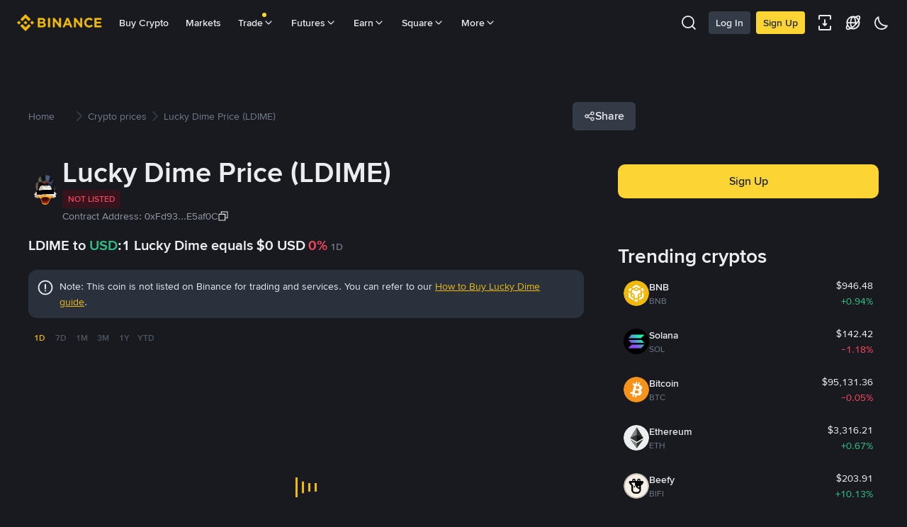

--- FILE ---
content_type: text/html; charset=utf-8
request_url: https://www.binance.com/en-ZA/price/lucky-dime
body_size: 78678
content:
<!doctype html>
<html bn-lang="en-ZA" lang="en-ZA" dir="ltr" path-prefix="/en-ZA">
<head>
  <meta name="viewport" content="width=device-width,minimum-scale=1,maximum-scale=1,initial-scale=1,user-scalable=no" data-shuvi-head="true" /><meta charset="utf-8" data-shuvi-head="true" /><title data-shuvi-head="true">Lucky Dime Price Today | LDIME to USD Live Price, Market Cap &amp; Chart</title><meta name="description" content="1 Lucky Dime currently costs $0, up 0% in the last 24h. Convert LDIME to USD with our instant crypto converter and view price trends." data-shuvi-head="true" /><meta property="og:url" content="https://www.binance.com/en-ZA/price/lucky-dime" data-shuvi-head="true" /><meta property="og:type" content="website" data-shuvi-head="true" /><meta property="og:title" content="Lucky Dime Price Today | LDIME to USD Live Price, Market Cap &amp; Chart" data-shuvi-head="true" /><meta property="og:site_name" data-shuvi-head="true" /><meta property="og:image" content="https://www.binance.com/bapi/fe/growth/coin-price/assets/en-ZA/lucky-dime.png" data-shuvi-head="true" /><meta property="twitter:title" content="Lucky Dime Price Today | LDIME to USD Live Price, Market Cap &amp; Chart" data-shuvi-head="true" /><meta property="twitter:site" data-shuvi-head="true" /><meta property="twitter:image" content="https://www.binance.com/bapi/fe/growth/coin-price/assets/en-ZA/lucky-dime.png" data-shuvi-head="true" /><meta property="twitter:image:src" content="https://www.binance.com/bapi/fe/growth/coin-price/assets/en-ZA/lucky-dime.png" data-shuvi-head="true" /><meta property="twitter:card" content="summary_large_image" data-shuvi-head="true" /><meta http-equiv="etag" content="af36177a12b092dbbd2dfc271067104e7ba723cf" /><meta name="msapplication-TileImage" content="https://bin.bnbstatic.com/static/images/bnb-for/brand.png" /><meta name="apple-mobile-web-app-status-bar-style" content="black" data-shuvi-head="true" /><meta name="apple-mobile-web-app-capable" content="yes" data-shuvi-head="true" /><meta name="format-detection" content="email=no" data-shuvi-head="true" /><link rel="preconnect" href="https://bin.bnbstatic.com" crossorigin="anonymous" /><link rel="preconnect" href="https://public.bnbstatic.com" crossorigin="anonymous" /><link rel="preload" as="fetch" href="https://bin.bnbstatic.com/api/i18n/-/web/cms/en-ZA/exchange-seo-ui" crossorigin="anonymous" fetchpriority="low" /><link rel="preload" as="script" href="https://public.bnbstatic.com/unpkg/essential/essential@0.3.64.js" /><link rel="preload" as="script" href="https://public.bnbstatic.com/unpkg/vendor/vendor.umd.0.0.13.production.min.18.2.0.js" /><link rel="preload" href="https://public.bnbstatic.com/image/currencies/USD.png" as="image" data-shuvi-head="true" /><link rel="preload" href="https://public.bnbstatic.com/image/currencies/AED.png" as="image" data-shuvi-head="true" /><link rel="preload" href="https://public.bnbstatic.com/image/currencies/ARS.png" as="image" data-shuvi-head="true" /><link rel="preload" href="https://public.bnbstatic.com/image/currencies/AUD.png" as="image" data-shuvi-head="true" /><link rel="preload" href="https://public.bnbstatic.com/image/currencies/BDT.png" as="image" data-shuvi-head="true" /><link rel="preload" href="https://public.bnbstatic.com/image/currencies/BGN.png" as="image" data-shuvi-head="true" /><link rel="preload" href="https://public.bnbstatic.com/image/currencies/BHD.png" as="image" data-shuvi-head="true" /><link rel="preload" href="https://public.bnbstatic.com/image/currencies/BOB.png" as="image" data-shuvi-head="true" /><link rel="preload" href="https://public.bnbstatic.com/image/currencies/BRL.png" as="image" data-shuvi-head="true" /><link rel="preload" href="https://public.bnbstatic.com/image/currencies/CAD.png" as="image" data-shuvi-head="true" /><link rel="preload" href="https://public.bnbstatic.com/image/currencies/CHF.png" as="image" data-shuvi-head="true" /><link rel="preload" href="https://public.bnbstatic.com/image/currencies/CNY.png" as="image" data-shuvi-head="true" /><link rel="preload" href="https://public.bnbstatic.com/image/currencies/COP.png" as="image" data-shuvi-head="true" /><link rel="preload" href="https://public.bnbstatic.com/image/currencies/CZK.png" as="image" data-shuvi-head="true" /><link rel="preload" href="https://bin.bnbstatic.com/static/chunks/3539.2e757f2d.js" as="script" /><link rel="preload" href="https://bin.bnbstatic.com/static/chunks/6480.fff33962.js" as="script" /><link rel="preload" href="https://bin.bnbstatic.com/static/chunks/7324.34c28da6.js" as="script" /><link rel="preload" href="https://bin.bnbstatic.com/static/chunks/6387.253c4483.js" as="script" /><link rel="preload" href="https://bin.bnbstatic.com/static/chunks/6009.92812437.js" as="script" /><link rel="preload" href="https://bin.bnbstatic.com/static/chunks/962.e1deba62.js" as="script" /><link rel="preload" href="https://bin.bnbstatic.com/static/chunks/4031.55b3538c.js" as="script" /><link rel="preload" href="https://bin.bnbstatic.com/static/chunks/8463.a6f4175d.js" as="script" /><link rel="preload" href="https://bin.bnbstatic.com/static/chunks/7448.0e9be88d.js" as="script" /><link rel="preload" href="https://bin.bnbstatic.com/static/chunks/1515.16afc108.js" as="script" /><link rel="preload" href="https://bin.bnbstatic.com/static/chunks/layout-39f3.c31308c2.js" as="script" /><link rel="preload" href="https://bin.bnbstatic.com/static/chunks/677.c61e578b.js" as="script" /><link rel="preload" href="https://bin.bnbstatic.com/static/chunks/1349.cf0004f5.js" as="script" /><link rel="preload" href="https://bin.bnbstatic.com/static/chunks/603.1b4170aa.js" as="script" /><link rel="preload" href="https://bin.bnbstatic.com/static/chunks/8329.30a06a75.js" as="script" /><link rel="preload" href="https://bin.bnbstatic.com/static/chunks/795.7365a168.js" as="script" /><link rel="preload" href="https://bin.bnbstatic.com/static/chunks/4387.e9e83441.js" as="script" /><link rel="preload" href="https://bin.bnbstatic.com/static/chunks/8164.f2b8a230.js" as="script" /><link rel="preload" href="https://bin.bnbstatic.com/static/chunks/6903.3d1f1a84.js" as="script" /><link rel="preload" href="https://bin.bnbstatic.com/static/chunks/1956.c90ee3c8.js" as="script" /><link rel="preload" href="https://bin.bnbstatic.com/static/chunks/7551.efbdbc53.js" as="script" /><link rel="preload" href="https://bin.bnbstatic.com/static/chunks/6128.512f6cb9.js" as="script" /><link rel="preload" href="https://bin.bnbstatic.com/static/chunks/6757.1fff27d2.js" as="script" /><link rel="preload" href="https://bin.bnbstatic.com/static/chunks/9086.3a94905a.js" as="script" /><link rel="preload" href="https://bin.bnbstatic.com/static/chunks/5466.4de93b1c.js" as="script" /><link rel="preload" href="https://bin.bnbstatic.com/static/chunks/5704.5ec674f9.js" as="script" /><link rel="preload" href="https://bin.bnbstatic.com/static/chunks/9131.d5596569.js" as="script" /><link rel="preload" href="https://bin.bnbstatic.com/static/chunks/1229.31976f1b.js" as="script" /><link rel="preload" href="https://bin.bnbstatic.com/static/chunks/7377.68416ab5.js" as="script" /><link rel="preload" href="https://bin.bnbstatic.com/static/chunks/2177.1ee40cb7.js" as="script" /><link rel="preload" href="https://bin.bnbstatic.com/static/chunks/4499.d6833ef0.js" as="script" /><link rel="preload" href="https://bin.bnbstatic.com/static/chunks/page-f81e.e877c622.js" as="script" /><link rel="preload" as="script" href="https://bin.bnbstatic.com/static/configs/newbase/common-widget-icon.js" /><link rel="preload" as="script" href="https://public.bnbstatic.com/unpkg/themis/themis@0.0.39.js" /><link rel="preload" as="script" href="https://public.bnbstatic.com/unpkg/common-widget/vendor@1.4.18.min.js" /><link rel="preload" as="script" href="https://public.bnbstatic.com/unpkg/common-widget/utils@1.4.18.min.js" /><link rel="preload" as="script" href="https://public.bnbstatic.com/unpkg/common-widget/data@1.4.18.min.js" /><link rel="preload" as="script" href="https://public.bnbstatic.com/unpkg/common-widget/common@1.4.18.min.js" /><link rel="preload" as="script" href="https://bin.bnbstatic.com/static/webpack-runtime.5b2fee4c.js" /><link rel="preload" as="script" href="https://bin.bnbstatic.com/static/main.72091690.js" /><link rel="preload" as="script" href="https://public.bnbstatic.com/unpkg/config/remote-config.js" /><link rel="preload" as="script" href="https://bin.bnbstatic.com/static/js/common-widget/common-widget-render-control@0.0.1.js" /><link rel="shortcut icon" href="https://bin.bnbstatic.com/static/images/common/favicon.ico" /><link rel="apple-touch-icon" href="https://bin.bnbstatic.com/static/images/bnb-for/brand.png" /><link rel="icon" href="https://bin.bnbstatic.com/static/images/bnb-for/brand.png" /><link rel="alternate" hreflang="es-NI" href="https://www.binance.com/es-LA/price/lucky-dime" /><link rel="alternate" hreflang="pl" href="https://www.binance.com/pl/price/lucky-dime" /><link rel="alternate" hreflang="es-VI" href="https://www.binance.com/es-LA/price/lucky-dime" /><link rel="alternate" hreflang="es-VG" href="https://www.binance.com/es-LA/price/lucky-dime" /><link rel="alternate" hreflang="es-MX" href="https://www.binance.com/es-MX/price/lucky-dime" /><link rel="alternate" hreflang="fr-MG" href="https://www.binance.com/fr-AF/price/lucky-dime" /><link rel="alternate" hreflang="kk-KZ" href="https://www.binance.com/kk-KZ/price/lucky-dime" /><link rel="alternate" hreflang="ar-BH" href="https://www.binance.com/ar-BH/price/lucky-dime" /><link rel="alternate" hreflang="es-ES" href="https://www.binance.com/es/price/lucky-dime" /><link rel="alternate" hreflang="es-VC" href="https://www.binance.com/es-LA/price/lucky-dime" /><link rel="alternate" hreflang="es-UY" href="https://www.binance.com/es-LA/price/lucky-dime" /><link rel="alternate" hreflang="es-MQ" href="https://www.binance.com/es-LA/price/lucky-dime" /><link rel="alternate" hreflang="pt-BR" href="https://www.binance.com/pt-BR/price/lucky-dime" /><link rel="alternate" hreflang="en-TR" href="https://www.binance.com/en-TR/price/lucky-dime" /><link rel="alternate" hreflang="es-MS" href="https://www.binance.com/es-LA/price/lucky-dime" /><link rel="alternate" hreflang="es-MF" href="https://www.binance.com/es-LA/price/lucky-dime" /><link rel="alternate" hreflang="lo-LA" href="https://www.binance.com/lo-LA/price/lucky-dime" /><link rel="alternate" hreflang="fr-CM" href="https://www.binance.com/fr-AF/price/lucky-dime" /><link rel="alternate" hreflang="fr-CI" href="https://www.binance.com/fr-AF/price/lucky-dime" /><link rel="alternate" hreflang="fr-CF" href="https://www.binance.com/fr-AF/price/lucky-dime" /><link rel="alternate" hreflang="fr-CG" href="https://www.binance.com/fr-AF/price/lucky-dime" /><link rel="alternate" hreflang="fr-ST" href="https://www.binance.com/fr-AF/price/lucky-dime" /><link rel="alternate" hreflang="fr-CD" href="https://www.binance.com/fr-AF/price/lucky-dime" /><link rel="alternate" hreflang="si-LK" href="https://www.binance.com/si-LK/price/lucky-dime" /><link rel="alternate" hreflang="en-KZ" href="https://www.binance.com/en-KZ/price/lucky-dime" /><link rel="alternate" hreflang="fr-KM" href="https://www.binance.com/fr-AF/price/lucky-dime" /><link rel="alternate" hreflang="es-DO" href="https://www.binance.com/es-LA/price/lucky-dime" /><link rel="alternate" hreflang="es-DM" href="https://www.binance.com/es-LA/price/lucky-dime" /><link rel="alternate" hreflang="fr" href="https://www.binance.com/fr/price/lucky-dime" /><link rel="alternate" hreflang="ar-AE" href="https://www.binance.com/ar-AE/price/lucky-dime" /><link rel="alternate" hreflang="fr-TG" href="https://www.binance.com/fr-AF/price/lucky-dime" /><link rel="alternate" hreflang="az-AZ" href="https://www.binance.com/az-AZ/price/lucky-dime" /><link rel="alternate" hreflang="fr-TF" href="https://www.binance.com/fr-AF/price/lucky-dime" /><link rel="alternate" hreflang="fr-TD" href="https://www.binance.com/fr-AF/price/lucky-dime" /><link rel="alternate" hreflang="es-PA" href="https://www.binance.com/es-LA/price/lucky-dime" /><link rel="alternate" hreflang="vi" href="https://www.binance.com/vi/price/lucky-dime" /><link rel="alternate" hreflang="en-NZ" href="https://www.binance.com/en-NZ/price/lucky-dime" /><link rel="alternate" hreflang="es-PE" href="https://www.binance.com/es-LA/price/lucky-dime" /><link rel="alternate" hreflang="es" href="https://www.binance.com/es/price/lucky-dime" /><link rel="alternate" hreflang="es-GP" href="https://www.binance.com/es-LA/price/lucky-dime" /><link rel="alternate" hreflang="fr-GA" href="https://www.binance.com/fr-AF/price/lucky-dime" /><link rel="alternate" hreflang="en" href="https://www.binance.com/en/price/lucky-dime" /><link rel="alternate" hreflang="es-GT" href="https://www.binance.com/es-LA/price/lucky-dime" /><link rel="alternate" hreflang="el" href="https://www.binance.com/el/price/lucky-dime" /><link rel="alternate" hreflang="en-NG" href="https://www.binance.com/en-NG/price/lucky-dime" /><link rel="alternate" hreflang="es-GD" href="https://www.binance.com/es-LA/price/lucky-dime" /><link rel="alternate" hreflang="fr-ML" href="https://www.binance.com/fr-AF/price/lucky-dime" /><link rel="alternate" hreflang="lv" href="https://www.binance.com/lv/price/lucky-dime" /><link rel="alternate" hreflang="fr-NE" href="https://www.binance.com/fr-AF/price/lucky-dime" /><link rel="alternate" hreflang="uk-UA" href="https://www.binance.com/uk-UA/price/lucky-dime" /><link rel="alternate" hreflang="de" href="https://www.binance.com/de/price/lucky-dime" /><link rel="alternate" hreflang="es-BB" href="https://www.binance.com/es-LA/price/lucky-dime" /><link rel="alternate" hreflang="da-DK" href="https://www.binance.com/da-DK/price/lucky-dime" /><link rel="alternate" hreflang="es-AR" href="https://www.binance.com/es-AR/price/lucky-dime" /><link rel="alternate" hreflang="es-AW" href="https://www.binance.com/es-LA/price/lucky-dime" /><link rel="alternate" hreflang="cs" href="https://www.binance.com/cs/price/lucky-dime" /><link rel="alternate" hreflang="fr-YT" href="https://www.binance.com/fr-AF/price/lucky-dime" /><link rel="alternate" hreflang="es-AI" href="https://www.binance.com/es-LA/price/lucky-dime" /><link rel="alternate" hreflang="sv" href="https://www.binance.com/sv/price/lucky-dime" /><link rel="alternate" hreflang="es-AG" href="https://www.binance.com/es-LA/price/lucky-dime" /><link rel="alternate" hreflang="fr-GQ" href="https://www.binance.com/fr-AF/price/lucky-dime" /><link rel="alternate" hreflang="fr-GN" href="https://www.binance.com/fr-AF/price/lucky-dime" /><link rel="alternate" hreflang="sl" href="https://www.binance.com/sl/price/lucky-dime" /><link rel="alternate" hreflang="sk" href="https://www.binance.com/sk/price/lucky-dime" /><link rel="alternate" hreflang="es-HT" href="https://www.binance.com/es-LA/price/lucky-dime" /><link rel="alternate" hreflang="es-PY" href="https://www.binance.com/es-LA/price/lucky-dime" /><link rel="alternate" hreflang="ru-KZ" href="https://www.binance.com/ru-KZ/price/lucky-dime" /><link rel="alternate" hreflang="es-PR" href="https://www.binance.com/es-LA/price/lucky-dime" /><link rel="alternate" hreflang="bg" href="https://www.binance.com/bg/price/lucky-dime" /><link rel="alternate" hreflang="ru" href="https://www.binance.com/ru/price/lucky-dime" /><link rel="alternate" hreflang="es-HN" href="https://www.binance.com/es-LA/price/lucky-dime" /><link rel="alternate" hreflang="fr-GW" href="https://www.binance.com/fr-AF/price/lucky-dime" /><link rel="alternate" hreflang="ro" href="https://www.binance.com/ro/price/lucky-dime" /><link rel="alternate" hreflang="es-TT" href="https://www.binance.com/es-LA/price/lucky-dime" /><link rel="alternate" hreflang="fr-BJ" href="https://www.binance.com/fr-AF/price/lucky-dime" /><link rel="alternate" hreflang="es-CW" href="https://www.binance.com/es-LA/price/lucky-dime" /><link rel="alternate" hreflang="es-CU" href="https://www.binance.com/es-LA/price/lucky-dime" /><link rel="alternate" hreflang="fr-BF" href="https://www.binance.com/fr-AF/price/lucky-dime" /><link rel="alternate" hreflang="es-LC" href="https://www.binance.com/es-LA/price/lucky-dime" /><link rel="alternate" hreflang="ar" href="https://www.binance.com/ar/price/lucky-dime" /><link rel="alternate" hreflang="fr-SN" href="https://www.binance.com/fr-AF/price/lucky-dime" /><link rel="alternate" hreflang="es-CL" href="https://www.binance.com/es-LA/price/lucky-dime" /><link rel="alternate" hreflang="en-BH" href="https://www.binance.com/en-BH/price/lucky-dime" /><link rel="alternate" hreflang="it" href="https://www.binance.com/it/price/lucky-dime" /><link rel="alternate" hreflang="ru-UA" href="https://www.binance.com/ru-UA/price/lucky-dime" /><link rel="alternate" hreflang="es-TC" href="https://www.binance.com/es-LA/price/lucky-dime" /><link rel="alternate" hreflang="es-CR" href="https://www.binance.com/es-LA/price/lucky-dime" /><link rel="alternate" hreflang="es-KY" href="https://www.binance.com/es-LA/price/lucky-dime" /><link rel="alternate" hreflang="es-KN" href="https://www.binance.com/es-LA/price/lucky-dime" /><link rel="alternate" hreflang="es-SV" href="https://www.binance.com/es-LA/price/lucky-dime" /><link rel="alternate" hreflang="es-SX" href="https://www.binance.com/es-LA/price/lucky-dime" /><link rel="alternate" hreflang="id" href="https://www.binance.com/id/price/lucky-dime" /><link rel="alternate" hreflang="en-AU" href="https://www.binance.com/en-AU/price/lucky-dime" /><link rel="alternate" hreflang="es-BS" href="https://www.binance.com/es-LA/price/lucky-dime" /><link rel="alternate" hreflang="es-BZ" href="https://www.binance.com/es-LA/price/lucky-dime" /><link rel="alternate" hreflang="zh-Hant" href="https://www.binance.com/zh-TC/price/lucky-dime" /><link rel="alternate" hreflang="zh-Hans" href="https://www.binance.com/zh-CN/price/lucky-dime" /><link rel="alternate" hreflang="es-BL" href="https://www.binance.com/es-LA/price/lucky-dime" /><link rel="alternate" hreflang="hu" href="https://www.binance.com/hu/price/lucky-dime" /><link rel="alternate" hreflang="es-BR" href="https://www.binance.com/es-LA/price/lucky-dime" /><link rel="alternate" hreflang="en-ZA" href="https://www.binance.com/en-ZA/price/lucky-dime" /><link rel="alternate" hreflang="es-BQ" href="https://www.binance.com/es-LA/price/lucky-dime" /><link rel="alternate" hreflang="en-AE" href="https://www.binance.com/en-AE/price/lucky-dime" /><link rel="alternate" hreflang="en-IN" href="https://www.binance.com/en-IN/price/lucky-dime" /><link rel="alternate" hreflang="es-JM" href="https://www.binance.com/es-LA/price/lucky-dime" /><link rel="alternate" hreflang="fr-RE" href="https://www.binance.com/fr-AF/price/lucky-dime" /><link rel="alternate" hreflang="pt" href="https://www.binance.com/pt/price/lucky-dime" /><link rel="alternate" hreflang="x-default" href="https://www.binance.com/en/price/lucky-dime" /><link rel="shortcut icon" type="image/x-icon" href="https://bin.bnbstatic.com/static/images/common/favicon.ico" data-shuvi-head="true" /><link rel="canonical" href="https://www.binance.com/en-ZA/price/lucky-dime" data-shuvi-head="true" /><script id="OneTrust-sdk" nonce="7280db70-ec55-40b3-b38f-44f30455d06b">(function() {const agent = typeof navigator !== 'undefined' ? navigator.userAgent : '';const REGEX_MATCH_CLIENT_TYPE = /BNC\/([0-9.]+) \(([a-zA-Z]+) ([0-9.]+)\)/;const isMiniApp = typeof window !== 'undefined' && window.__NEZHA_BRIDGE__ && !window.__NEZHA_BRIDGE__.postAction;if(REGEX_MATCH_CLIENT_TYPE.test(agent) || isMiniApp){return null;}function getJSON(str) {try {return JSON.parse(str);} catch (e) {return {};}}var AutoBlockScriptMap = getJSON('{"binance.com":"https://cdn.cookielaw.org/consent/e21a0e13-40c2-48a6-9ca2-57738356cdab/OtAutoBlock.js","binance.info":"https://cdn.cookielaw.org/consent/03246444-2043-432d-afae-413a91f535e9/OtAutoBlock.js","binance.me":"https://cdn.cookielaw.org/consent/39df5304-ea83-4bd5-8550-d57bca54d95a/OtAutoBlock.js","binance.bh":"https://cdn.cookielaw.org/consent/0196a4bb-fb7b-7ae6-a24c-893547b9e467/OtAutoBlock.js"}');var SDKStubInfoMap = getJSON('{"binance.com":{"src":"https://cdn.cookielaw.org/scripttemplates/otSDKStub.js","hash":"e21a0e13-40c2-48a6-9ca2-57738356cdab"},"binance.info":{"src":"https://cdn.cookielaw.org/scripttemplates/otSDKStub.js","hash":"03246444-2043-432d-afae-413a91f535e9"},"binance.me":{"src":"https://cdn.cookielaw.org/scripttemplates/otSDKStub.js","hash":"39df5304-ea83-4bd5-8550-d57bca54d95a"}, "binance.bh":{"src":"https://cdn.cookielaw.org/scripttemplates/otSDKStub.js","hash":"0196a4bb-fb7b-7ae6-a24c-893547b9e467"}}');var domain = location.hostname.split('.').slice(-2).join('.');function isString(str) {return str && typeof str === 'string';};var AutoBlockScript = AutoBlockScriptMap[domain];var stubInfo = SDKStubInfoMap[domain] || {};var SDKStubSrc = stubInfo.src;var SDKStubHash = stubInfo.hash;var injectAutoBlock = isString(AutoBlockScript);var injectSDKStub = isString(SDKStubSrc) && isString(SDKStubHash);if (injectAutoBlock) {var script = document.createElement('script');script.src = AutoBlockScript;script.type = 'text/javascript';script.async = false;document.head.appendChild(script);}if (injectSDKStub) {var lang = document.documentElement['bn-lang'] || document.documentElement.lang;var htmlLang = lang && lang.substr(0, 2) || 'en';var script = document.createElement('script');script.src = SDKStubSrc;script.type = 'text/javascript';script.async = false;script.setAttribute('charSet', 'UTF-8');script.setAttribute('data-domain-script', SDKStubHash);script.setAttribute('data-language', htmlLang);document.head.appendChild(script);var s = document.createElement('script');s.type = 'text/javascript';s.innerHTML = 'function OptanonWrapper() {};';s.nonce = '7280db70-ec55-40b3-b38f-44f30455d06b';document.head.appendChild(s);var ss = document.createElement('script');ss.src = 'https://bin.bnbstatic.com/static/one-trust/onetrust-trigger.js';ss.type = 'text/javascript';script.async = false;ss.setAttribute('charSet', 'UTF-8');ss.setAttribute('data-domain-script', SDKStubHash);document.head.appendChild(ss);}}())</script><script id="Reporter-init" nonce="7280db70-ec55-40b3-b38f-44f30455d06b">window._bn_reporter = window._bn_reporter || [];window._bn_reporter_version = '4.3.16';function reportEvent(data) {window._bn_reporter.push(data);}reportEvent({key: "init",data: {"packageName":"seo-ui","apiId":"cc1ljun9gpbp8ciciolg","apiDomain":"https://api.saasexch.com","ssr":true,"COMMIT_HEAD":"af36177a12b092dbbd2dfc271067104e7ba723cf","pikaVersion":"0.6.14","traceId":"f6f175b7-f741-48cd-bdd0-eccb5ecafc25","analyticsId":"seo-ui,Frontend,clhh6igw94364630s30uynadwdz"}});const now = Date.now();reportEvent({key: "traceReporter",data: {name: 'PIKA_HTML_ENTRY_START',startTime: now,timestamp: now,id: 1,duration: 0,endTime: now}});window.addEventListener('error', function (event) {try {var _URL, _URL2;var target = event.target || event.srcElement;var isTarget = ['LINK', 'SCRIPT', 'IMG'].indexOf(target.nodeName) !== -1;if (!isTarget) {return;}var link = target.src || target.href;if (window.location.href.indexOf(link) === 0) {return;}var data = {event: {phost: window.location.host,ppath: window.location.pathname,host: (_URL = new URL(link)) === null || _URL === void 0 ? void 0 : _URL.host,path: (_URL2 = new URL(link)) === null || _URL2 === void 0 ? void 0 : _URL2.pathname,net_err_exist: true}};reportEvent({key: "reportMonitorEvent",data: {data: data}});} catch (e) {console.error('static resource monitor', e);}}, true);</script><script src="https://bin.bnbstatic.com/static/sw-load/cache-control-load@0.0.5.js" data-ot-ignore nonce="7280db70-ec55-40b3-b38f-44f30455d06b"></script><script src="https://bin.bnbstatic.com/static/js/common-widget/globalthis@0.4.4.min.js" data-ot-ignore nonce="7280db70-ec55-40b3-b38f-44f30455d06b"></script><script nonce="7280db70-ec55-40b3-b38f-44f30455d06b">if (typeof window !== "undefined" && typeof location !== "undefined") { window.searchString = location.search; }</script><script nonce="7280db70-ec55-40b3-b38f-44f30455d06b">!function(){try{!(t=function(){try{return document.getElementsByTagName("head")[0]}catch(e){return null}}())||~(e="undefined"!=typeof navigator?navigator.userAgent:"").indexOf(" BNC/")&&!~e.indexOf("electron")&&((e=document.createElement("style")).setAttribute("type","text/css"),e.innerHTML="#__APP_HEADER {display:none !important;} .hidden-in-bnc-app {display:none !important;}",t.appendChild(e))}catch(e){}var e,t}();</script><link rel="stylesheet" href="https://bin.bnbstatic.com/static/css/6cde01c9.css" /><link rel="stylesheet" href="https://bin.bnbstatic.com/static/css/9aaede1d.chunk.css" /><link rel="stylesheet" href="https://bin.bnbstatic.com/static/css/4e5321f4.chunk.css" /><link rel="stylesheet" href="https://bin.bnbstatic.com/static/css/ab8cef70.chunk.css" /><link rel="stylesheet" href="https://bin.bnbstatic.com/static/css/581cbfc2.chunk.css" /><link rel="stylesheet" href="https://bin.bnbstatic.com/static/css/8aaf63c2.chunk.css" /><link rel="stylesheet" href="https://public.bnbstatic.com/unpkg/common-widget/header@1.4.18.css" /><link rel="stylesheet" href="https://public.bnbstatic.com/unpkg/common-widget/footer@1.4.18.css" /><link rel="stylesheet" href="https://public.bnbstatic.com/unpkg/common-widget/extension@1.4.18.css" /><link rel="stylesheet" href="https://public.bnbstatic.com/unpkg/common-widget/vendor@1.4.18.css" /><link rel="stylesheet" href="https://public.bnbstatic.com/unpkg/common-widget/common@1.4.18.css" /><style>body #__APP_HEADER{position:sticky;top:0;z-index:999;}</style><style id="webstudio-universal-uikit-colors" data-shuvi-head="true">body { --color-BasicBg: #181A20; background-color: var(--color-BasicBg); --color-SecondaryBg: #0B0E11; --color-Input: #29313D; --color-InputLine: #434C5A; --color-CardBg: #202630; --color-Vessel: #29313D; --color-Line: #333B47; --color-DisableBtn: #29313D; --color-DisableText: #4F5867; --color-TertiaryText: #707A8A; --color-SecondaryText: #929AA5; --color-PrimaryText: #EAECEF; color: var(--color-PrimaryText); --color-RedGreenBgText: #FFFFFF; --color-EmphasizeText: #FF693D; --color-TextOnGray: #EAECEF; --color-TextOnYellow: #202630; --color-IconNormal: #707A8A; --color-LiteBg1: #202630; --color-LiteBg2: #191A1F; --color-BtnBg: #FCD535; --color-PrimaryYellow: #F0B90B; --color-TextLink: #F0B90B; --color-TradeBg: #0B0E11; --color-TextToast: #F0B90B; --color-DepthSellBg: #35141D; --color-SellHover: #F6465D; --color-Sell: #F6465D; --color-TextSell: #F6465D; --color-DepthBuyBg: #102821; --color-BuyHover: #2EBD85; --color-Buy: #2EBD85; --color-TextBuy: #2EBD85; --color-Error: #F6465D; --color-SuccessBg: #102821; --color-Success: #2EBD85; --color-TagBg: #434C5A; --color-Grid: #333B47; --color-Placeholder: #434C5A; --color-ToastBg: #4F5867; --color-TwoColorIcon: #CACED3; --color-ErrorBg: rgba(246, 70, 93, 0.1); --color-BadgeBg: rgba(240,185,11,0.1); --color-Popup: #333B47; --color-Mask: rgba(11, 14, 17, 0.6); --color-WidgetSecondaryBg: rgba(193, 204, 219, 0.08); --color-ContainerBg: #29313D; --color-YellowAlpha01: rgba(252, 213, 53, 0.1); --color-YellowAlpha02: rgba(252, 213, 53, 0.2); --color-RedAlpha01: rgba(246, 70, 93, 0.1); --color-RedAlpha02: rgba(246, 70, 93, 0.2); --color-GreenAlpha01: rgba(46, 189, 133, 0.1); --color-GreenAlpha02: rgba(46, 189, 133, 0.2); --color-ChatBg: #1A1E25; --color-LineAlpha: rgba(193, 204, 219, 0.08); --color-WidgetPrimaryBg: rgba(122, 148, 178, 0.1); --color-ChatBubble: #29313D; --color-ChatBubble2: #2D3E59; --color-ChatInput: rgba(41, 49, 61, 0.95); --color-ChatName: #F0B90B; --color-ChatSysMsg: #1C2229; --color-ChatCard: #212731; --color-ChatCard2: #243042; --color-ChatRed: #30222B; --color-ParagraphText: #EAECEF; }</style><style id="header-footer-global-style" data-shuvi-head="true"> #__APP_SIDEBAR { display: none; width: 100%; }</style><style type="text/css" id="b-fonts">@font-face{font-family:'BinanceNova';font-display:swap;src:url('https://bin.bnbstatic.com/static/fonts/bn/BinanceNova-Light.woff2') format('woff2'),url('https://bin.bnbstatic.com/static/fonts/bn/BinanceNova-Light.otf') format('opentype');font-weight:200 300}@font-face{font-family:'BinanceNova';font-display:swap;src:url('https://bin.bnbstatic.com/static/fonts/bn/BinanceNova-Regular.woff2') format('woff2'),url('https://bin.bnbstatic.com/static/fonts/bn/BinanceNova-Regular.otf') format('opentype');font-weight:400}@font-face{font-family:'BinanceNova';font-display:swap;src:url('https://bin.bnbstatic.com/static/fonts/bn/BinanceNova-Medium.woff2') format('woff2'),url('https://bin.bnbstatic.com/static/fonts/bn/BinanceNova-Medium.otf') format('opentype');font-weight:500}@font-face{font-family:'BinanceNova';font-display:swap;src:url('https://bin.bnbstatic.com/static/fonts/bn/BinanceNova-SemiBold.woff2') format('woff2'),url('https://bin.bnbstatic.com/static/fonts/bn/BinanceNova-SemiBold.otf') format('opentype');font-weight:600}@font-face{font-family:'BinanceNova';font-display:swap;src:url('https://bin.bnbstatic.com/static/fonts/bn/BinanceNova-Bold.woff2') format('woff2'),url('https://bin.bnbstatic.com/static/fonts/bn/BinanceNova-Bold.otf') format('opentype');font-weight:700 800}@font-face{font-family:'BinanceNova';font-display:swap;src:url('https://bin.bnbstatic.com/static/fonts/bn/BinanceNova-Black.woff2') format('woff2'),url('https://bin.bnbstatic.com/static/fonts/bn/BinanceNova-Black.otf') format('opentype');font-weight:900}html body,body{font-family:BinanceNova,Arial,sans-serif!important}</style>
</head>
<body>
  <div id="__APP_TOP_PORTAL"></div><div id="__APP_HEADER"><div class="_CWC"><div class="theme-root dark _CWC common-widget-provider"><header class="header-container hidden-in-bnc-app common-widget-css_wrap theme-root bg1 dark-color"><div class="header-leftside menu-aim-enabled"><a class="logo-link" href="https://www.binance.com/en-ZA"><img height="64" src="[data-uri]"/></a><div class="header-menu-item rwd-1024-hide-flex"><a class="header-menu-item_view typography-Subtitle4" id="ba-tableMarkets" href="https://www.binance.com/en-ZA/markets/overview">Markets</a></div><div class="header-menu-item header-dropdown-menu rwd-1024-hide-flex header-menu-align_frist"><span id="ba-trade" class="header-menu-item_view typography-Subtitle4">Trade<svg class="bn-svg header-menu-item_dropdown-icon" viewBox="0 0 24 24" xmlns="http://www.w3.org/2000/svg"><path d="M11.432 15.698a.9.9 0 001.205-.061l6-6 .061-.069a.9.9 0 00-1.266-1.266l-.069.061L12 13.727 6.637 8.363a.9.9 0 00-1.274 1.274l6 6 .069.061z" fill="currentColor"></path></svg></span></div><div class="header-menu-item header-dropdown-menu rwd-1024-hide-flex center"><a class="header-menu-item_view typography-Subtitle4" id="ba-Square" href="https://www.binance.com/en-ZA/square">Square<svg class="bn-svg header-menu-item_dropdown-icon" viewBox="0 0 24 24" xmlns="http://www.w3.org/2000/svg"><path d="M11.432 15.698a.9.9 0 001.205-.061l6-6 .061-.069a.9.9 0 00-1.266-1.266l-.069.061L12 13.727 6.637 8.363a.9.9 0 00-1.274 1.274l6 6 .069.061z" fill="currentColor"></path></svg></a></div></div></header><div class="header-global-js-top-alert"><div class="header-global-js-top-alert__inner" id="header_global_js_wxgy34nj"></div></div></div></div></div><div id="__APP"><div class="theme-root dark" style="--color-BasicBg:#181A20;--color-SecondaryBg:#0B0E11;--color-Input:#29313D;--color-InputLine:#434C5A;--color-CardBg:#202630;--color-Vessel:#29313D;--color-Line:#333B47;--color-DisableBtn:#29313D;--color-DisableText:#4F5867;--color-TertiaryText:#707A8A;--color-SecondaryText:#929AA5;--color-PrimaryText:#EAECEF;--color-RedGreenBgText:#FFFFFF;--color-EmphasizeText:#FF693D;--color-TextOnGray:#EAECEF;--color-TextOnYellow:#202630;--color-IconNormal:#707A8A;--color-LiteBg1:#202630;--color-LiteBg2:#191A1F;--color-BtnBg:#FCD535;--color-PrimaryYellow:#F0B90B;--color-TextLink:#F0B90B;--color-TradeBg:#0B0E11;--color-TextToast:#F0B90B;--color-DepthSellBg:#35141D;--color-SellHover:#F6465D;--color-Sell:#F6465D;--color-TextSell:#F6465D;--color-DepthBuyBg:#102821;--color-BuyHover:#2EBD85;--color-Buy:#2EBD85;--color-TextBuy:#2EBD85;--color-Error:#F6465D;--color-SuccessBg:#102821;--color-Success:#2EBD85;--color-TagBg:#434C5A;--color-Grid:#333B47;--color-Placeholder:#434C5A;--color-ToastBg:#4F5867;--color-TwoColorIcon:#CACED3;--color-ErrorBg:rgba(246, 70, 93, 0.1);--color-BadgeBg:rgba(240,185,11,0.1);--color-Popup:#333B47;--color-Mask:rgba(11, 14, 17, 0.6);--color-WidgetSecondaryBg:rgba(193, 204, 219, 0.08);--color-ContainerBg:#29313D;--color-YellowAlpha01:rgba(252, 213, 53, 0.1);--color-YellowAlpha02:rgba(252, 213, 53, 0.2);--color-RedAlpha01:rgba(246, 70, 93, 0.1);--color-RedAlpha02:rgba(246, 70, 93, 0.2);--color-GreenAlpha01:rgba(46, 189, 133, 0.1);--color-GreenAlpha02:rgba(46, 189, 133, 0.2);--color-ChatBg:#1A1E25;--color-LineAlpha:rgba(193, 204, 219, 0.08);--color-WidgetPrimaryBg:rgba(122, 148, 178, 0.1);--color-ChatBubble:#29313D;--color-ChatBubble2:#2D3E59;--color-ChatInput:rgba(41, 49, 61, 0.95);--color-ChatName:#F0B90B;--color-ChatSysMsg:#1C2229;--color-ChatCard:#212731;--color-ChatCard2:#243042;--color-ChatRed:#30222B;--color-ParagraphText:#EAECEF"><style data-emotion-css="1wcxyu5">html{-webkit-scroll-behavior:smooth;-moz-scroll-behavior:smooth;-ms-scroll-behavior:smooth;scroll-behavior:smooth;}body{overflow-x:hidden;min-height:100vh;-ms-overflow-style:none;-webkit-overflow-scrolling:touch;}#__APP{height:auto !important;width:100%;}div{-webkit-tap-highlight-color:rgba(0,0,0,0);}a,a:active,a:visited{-webkit-text-decoration:none;text-decoration:none;}input{font-family:inherit;}input::-webkit-input-placeholder{font-style:normal;}input::-moz-placeholder{font-style:normal;}input:-ms-input-placeholder{font-style:normal;}input::placeholder{font-style:normal;}::-webkit-scrollbar{width:4px;height:4px;}::-webkit-scrollbar-track{border-radius:0;background:rgba(0,0,0,0.05);}::-webkit-scrollbar-thumb{background:rgba(0,0,0,0.1);}@-webkit-keyframes fade-in{from{opacity:0;-webkit-transform:translateY(-10px);-ms-transform:translateY(-10px);transform:translateY(-10px);}to{opacity:1;-webkit-transform:translateY(0);-ms-transform:translateY(0);transform:translateY(0);}}@keyframes fade-in{from{opacity:0;-webkit-transform:translateY(-10px);-ms-transform:translateY(-10px);transform:translateY(-10px);}to{opacity:1;-webkit-transform:translateY(0);-ms-transform:translateY(0);transform:translateY(0);}}.animate-fade-in{-webkit-animation:fade-in 0.4s ease-out;animation:fade-in 0.4s ease-out;}</style><style data-emotion-css="1so35hn">body{color:var(--color-PrimaryText);background-color:var(--color-BasicBg);}.bn-mask-body{width:100%;}.chat-container{color:var(--color-LiteBg1);}</style><section class="seo-ui__container-wy53h3n px-4 md:px-6 md:py-12 lg:px-10 lg:py-16 xl:py-20 py-4 md:pb-8 lg:pb-10"><div class="relative w-full max-w-none lg:max-w-[1200px] mx-auto"><div class="coin-price__breadcrumb-wrapper flex items-center mb-5 overflow-auto md:flex-row md:gap-x-6 md:mb-6 lg:gap-x-12 lg:mb-8"><div role="navigation" aria-label="breadcrumb" itemscope="" itemType="https://schema.org/BreadcrumbList" class="bn-breadcrumb seo-breadcrumb !h-6 md:w-3/5 lg:w-2/3 lg:max-w-3xl"><div itemProp="itemListElement" itemscope="" itemType="https://schema.org/ListItem" class="bn-breadcrumb-item text-TertiaryText hover:!text-TextLink hover:!font-normal"><a href="https://www.binance.com/en-ZA" itemscope="" itemType="https://schema.org/WebPage" itemProp="item" itemID="https://www.binance.com/en-ZA" class="text-[inherit]"><span itemProp="name">Home</span></a><meta itemProp="position" content="1"/></div><div role="presentation" aria-hidden="true" class="bn-breadcrumb-separator"><svg fill="Line" viewBox="0 0 24 24" xmlns="http://www.w3.org/2000/svg" class="bn-svg"><path d="M15.698 12.568a.9.9 0 00-.061-1.205l-6-6-.069-.061a.9.9 0 00-1.266 1.266l.061.069L13.727 12l-5.364 5.363a.9.9 0 001.274 1.274l6-6 .061-.069z" fill="currentColor"></path></svg></div><div itemProp="itemListElement" itemscope="" itemType="https://schema.org/ListItem" class="bn-breadcrumb-item text-TertiaryText hover:!text-TextLink hover:!font-normal"><a href="https://www.binance.com/en-ZA/price" itemscope="" itemType="https://schema.org/WebPage" itemProp="item" itemID="https://www.binance.com/en-ZA/price" class="text-[inherit]"><span itemProp="name">Crypto prices</span></a><meta itemProp="position" content="2"/></div><div role="presentation" aria-hidden="true" class="bn-breadcrumb-separator"><svg fill="Line" viewBox="0 0 24 24" xmlns="http://www.w3.org/2000/svg" class="bn-svg"><path d="M15.698 12.568a.9.9 0 00-.061-1.205l-6-6-.069-.061a.9.9 0 00-1.266 1.266l.061.069L13.727 12l-5.364 5.363a.9.9 0 001.274 1.274l6-6 .061-.069z" fill="currentColor"></path></svg></div><div itemProp="itemListElement" itemscope="" itemType="https://schema.org/ListItem" class="bn-breadcrumb-item text-PrimaryText hover:!cursor-text hover:!font-normal hover:!text-PrimaryText"><span itemscope="" itemType="https://schema.org/WebPage" itemProp="item" class="text-[inherit]"><span itemProp="name">Lucky Dime Price (LDIME)</span></span><meta itemProp="position" content="3"/></div></div><div class="shareButton shareButton__wrapper md:w-2/5 md:max-w-[260px] lg:w-1/3 lg:max-w-[384px]"><button aria-label="Share" class="bn-button bn-button__secondary data-size-middle shareButton__button px-0 md:px-4 min-w-10"><svg class="bn-svg shareButton__icon text-PrimaryText w-4 h-4" viewBox="0 0 24 24" xmlns="http://www.w3.org/2000/svg"><path d="M18 2.1a3.9 3.9 0 11-3.236 6.079L9.9 11.016v1.967l4.864 2.837a3.9 3.9 0 11-.636 1.713L8.97 14.524a3.9 3.9 0 110-5.05l5.157-3.008A3.9 3.9 0 0118 2.1zm0 13.8a2.1 2.1 0 100 4.199 2.1 2.1 0 000-4.199zm-12-6a2.1 2.1 0 100 4.2 2.1 2.1 0 000-4.2zm12-6A2.1 2.1 0 1018 8.1 2.1 2.1 0 0018 3.9z" fill="currentColor"></path></svg><div class="shareButton__text hidden md:inline">Share</div></button></div></div><div class="grid grid-cols-1 gap-6 mb-8 md:grid-cols-5 lg:grid-cols-3 lg:gap-12 lg:mb-12"><div class="flex flex-col md:col-span-3 lg:col-span-2"><div class="bn-flex flex-col items-center gap-y-3 w-full md:max-w-[436px] lg:max-w-3xl"><div class="bn-flex w-full justify-between items-center gap-x-2 py-1 h-fit md:h-auto"><div class="flex items-center gap-x-2"><img role="img" aria-label="image" alt="Lucky Dime price" class="bn-lazy-img w-8 h-8 rounded-full shrink-0 flex-0 lg:w-12 lg:h-12" src="https://s2.coinmarketcap.com/static/img/coins/64x64/27387.png" data-src="https://s2.coinmarketcap.com/static/img/coins/64x64/27387.png"/><div class="bn-flex flex-col items-start gap-y-1 flex-grow"><h1 class="text-PrimaryText t-subtitle4 my-0 md:t-headline3 lg:t-headline1">Lucky Dime Price (LDIME)</h1><div class="flex items-center justify-center bg-DepthSellBg text-Error t-caption0 uppercase text-center px-[5px] py-[2px] min-w-20 rounded-sm md:px-2 md:py-1 md:rounded">Not listed</div><div class="flex flex-row items-center gap-x-[2px] text-SecondaryText t-body5 lg:t-body3"><div><span class="">Contract Address: </span><span class="cursor-pointer hover:opacity-80 transition-opacity">0xFd93...E5af0C</span></div><svg class="bn-svg w-4 h-4 flex-none cursor-pointer text-PrimaryText" viewBox="0 0 24 24" xmlns="http://www.w3.org/2000/svg"><path d="M3.9 20.1h11.2V8.9H3.9v11.2zm13 .4a1.4 1.4 0 01-1.4 1.4h-12a1.4 1.4 0 01-1.393-1.256L2.1 20.5v-12a1.4 1.4 0 011.4-1.4h12a1.4 1.4 0 011.4 1.4v12z" fill="currentColor"></path><path d="M21.9 15.5a1.4 1.4 0 01-1.4 1.4h-2a.9.9 0 010-1.8h1.6V3.9H8.9v1.6a.9.9 0 01-1.8 0v-2a1.4 1.4 0 011.4-1.4h12a1.4 1.4 0 011.4 1.4v12z" fill="currentColor"></path></svg></div></div></div></div></div><div class="w-full flex flex-col gap-y-0.5 mb-4 md:flex-row md:items-baseline md:flex-wrap md:gap-x-1 mt-3 md:my-2 lg:my-3"><h2 class="t-subtitle6 text-PrimaryText lg:t-headline5">LDIME to <span class="inline text-Buy">USD</span>:</h2><h3 class="inline space-x-1"><span class="t-subtitle2 text-PrimaryText md:t-subtitle1 lg:t-headline5">1 Lucky Dime equals $0 USD</span><span class="t-subtitle2 md:t-subtitle1 lg:t-headline5 text-Sell">0%</span><span class="t-caption1 font-medium text-TertiaryText md:t-subtitle2">1D</span></h3></div><div><div class="mt-2 mb-4"><div role="alert" class="bn-notification bn-notification__secondary data-size-middle"><svg class="bn-svg bn-notification-prefix w-6 h-6 text-PrimaryText" viewBox="0 0 24 24" xmlns="http://www.w3.org/2000/svg"><path d="M12 1.6c5.744 0 10.4 4.656 10.4 10.4 0 5.744-4.656 10.4-10.4 10.4-5.744 0-10.4-4.656-10.4-10.4C1.6 6.256 6.256 1.6 12 1.6zm0 1.8A8.6 8.6 0 003.4 12a8.6 8.6 0 008.6 8.6 8.6 8.6 0 008.6-8.6A8.6 8.6 0 0012 3.4zm0 12.1a1 1 0 110 2 1 1 0 010-2zm0-8.7a.9.9 0 01.9.9v6a.9.9 0 01-1.8 0v-6a.9.9 0 01.9-.9z" fill="currentColor"></path></svg><div class="bn-notification-content"><div class="bn-notification-content-message"><div class="t-body2 text-PrimaryText px-2 md:t-body3">Note: This coin is not listed on Binance for trading and services. You can refer to our <a class="text-TextLink underline" href="https://www.binance.com/en-ZA/how-to-buy/lucky-dime" target="_blank" rel="noopener noreferrer">How to Buy Lucky Dime guide</a>.</div></div></div></div></div></div><div class="min-h-[412px] mb-4 md:mb-0"><div class="bn-flex gap-x-1 mb-1"><button class="bn-button bn-button__text bn-button__text__yellow data-size-small !t-caption0 !text-PrimaryYellow" style="height:24px;min-height:24px;min-width:30px">1D</button><button class="bn-button bn-button__text bn-button__text__yellow data-size-small !t-caption0 !text-DisableText" style="height:24px;min-height:24px;min-width:30px">7D</button><button class="bn-button bn-button__text bn-button__text__yellow data-size-small !t-caption0 !text-DisableText" style="height:24px;min-height:24px;min-width:30px">1M</button><button class="bn-button bn-button__text bn-button__text__yellow data-size-small !t-caption0 !text-DisableText" style="height:24px;min-height:24px;min-width:30px">3M</button><button class="bn-button bn-button__text bn-button__text__yellow data-size-small !t-caption0 !text-DisableText" style="height:24px;min-height:24px;min-width:30px">1Y</button><button class="bn-button bn-button__text bn-button__text__yellow data-size-small !t-caption0 !text-DisableText" style="height:24px;min-height:24px;min-width:30px">YTD</button></div><div class="relative"><style data-emotion-css="5naoim">.css-5naoim{box-sizing:border-box;margin:0;min-width:0;height:360px;padding-top:180px;}</style><div class="css-5naoim"><style data-emotion-css="12ijxkq">.css-12ijxkq{box-sizing:border-box;margin:0;min-width:0;display:-webkit-box;display:-webkit-flex;display:-ms-flexbox;display:flex;width:30px;height:30px;-webkit-align-items:center;-webkit-box-align:center;-ms-flex-align:center;align-items:center;-webkit-box-pack:justify;-webkit-justify-content:space-between;-ms-flex-pack:justify;justify-content:space-between;margin-left:auto;margin-right:auto;}</style><div class="css-12ijxkq"><style data-emotion-css="2bc2yz animation-hqgv56">.css-2bc2yz{box-sizing:border-box;margin:0;min-width:0;background-color:#F0B90B;height:100%;width:3px;-webkit-animation:animation-hqgv56 1.2s infinite ease-in-out;animation:animation-hqgv56 1.2s infinite ease-in-out;-webkit-animation-delay:-0.3s;animation-delay:-0.3s;}@-webkit-keyframes animation-hqgv56{0%,40%,100%{-webkit-transform:scaleY(0.4);-ms-transform:scaleY(0.4);transform:scaleY(0.4);}20%{-webkit-transform:scaleY(1.0);-ms-transform:scaleY(1.0);transform:scaleY(1.0);}}@keyframes animation-hqgv56{0%,40%,100%{-webkit-transform:scaleY(0.4);-ms-transform:scaleY(0.4);transform:scaleY(0.4);}20%{-webkit-transform:scaleY(1.0);-ms-transform:scaleY(1.0);transform:scaleY(1.0);}}</style><div class="css-2bc2yz"></div><style data-emotion-css="i6pav4 animation-hqgv56">.css-i6pav4{box-sizing:border-box;margin:0;min-width:0;background-color:#F0B90B;height:100%;width:3px;-webkit-animation:animation-hqgv56 1.2s infinite ease-in-out;animation:animation-hqgv56 1.2s infinite ease-in-out;-webkit-animation-delay:-0.2s;animation-delay:-0.2s;}@-webkit-keyframes animation-hqgv56{0%,40%,100%{-webkit-transform:scaleY(0.4);-ms-transform:scaleY(0.4);transform:scaleY(0.4);}20%{-webkit-transform:scaleY(1.0);-ms-transform:scaleY(1.0);transform:scaleY(1.0);}}@keyframes animation-hqgv56{0%,40%,100%{-webkit-transform:scaleY(0.4);-ms-transform:scaleY(0.4);transform:scaleY(0.4);}20%{-webkit-transform:scaleY(1.0);-ms-transform:scaleY(1.0);transform:scaleY(1.0);}}</style><div class="css-i6pav4"></div><style data-emotion-css="o1uf9l animation-hqgv56">.css-o1uf9l{box-sizing:border-box;margin:0;min-width:0;background-color:#F0B90B;height:100%;width:3px;-webkit-animation:animation-hqgv56 1.2s infinite ease-in-out;animation:animation-hqgv56 1.2s infinite ease-in-out;-webkit-animation-delay:-0.1s;animation-delay:-0.1s;}@-webkit-keyframes animation-hqgv56{0%,40%,100%{-webkit-transform:scaleY(0.4);-ms-transform:scaleY(0.4);transform:scaleY(0.4);}20%{-webkit-transform:scaleY(1.0);-ms-transform:scaleY(1.0);transform:scaleY(1.0);}}@keyframes animation-hqgv56{0%,40%,100%{-webkit-transform:scaleY(0.4);-ms-transform:scaleY(0.4);transform:scaleY(0.4);}20%{-webkit-transform:scaleY(1.0);-ms-transform:scaleY(1.0);transform:scaleY(1.0);}}</style><div class="css-o1uf9l"></div><style data-emotion-css="14jhrrk animation-hqgv56">.css-14jhrrk{box-sizing:border-box;margin:0;min-width:0;background-color:#F0B90B;height:100%;width:3px;-webkit-animation:animation-hqgv56 1.2s infinite ease-in-out;animation:animation-hqgv56 1.2s infinite ease-in-out;-webkit-animation-delay:-0s;animation-delay:-0s;}@-webkit-keyframes animation-hqgv56{0%,40%,100%{-webkit-transform:scaleY(0.4);-ms-transform:scaleY(0.4);transform:scaleY(0.4);}20%{-webkit-transform:scaleY(1.0);-ms-transform:scaleY(1.0);transform:scaleY(1.0);}}@keyframes animation-hqgv56{0%,40%,100%{-webkit-transform:scaleY(0.4);-ms-transform:scaleY(0.4);transform:scaleY(0.4);}20%{-webkit-transform:scaleY(1.0);-ms-transform:scaleY(1.0);transform:scaleY(1.0);}}</style><div class="css-14jhrrk"></div></div></div></div></div><div><div class="t-body3 text-TertiaryText w-full mt-8 md:mt-4 mb-8 md:mb-0">Page last updated: 2023-11-25 18:30 (UTC+0)</div><div class="bn-flex flex-col py-2.5 my-8 md:my-16 md:py-0 lg:my-20"><div class="bn-flex flex-col items-center mb-6 gap-y-4 lg:flex-row lg:justify-between lg:gap-y-0"><div class="t-headline3 text-PrimaryText lg:t-headline4">How do you feel about Lucky Dime today?</div><style data-emotion-css="zfpt6e">.bn-layer-notifies-wrap .bn-notification-close{display:none;}</style><div class="flex gap-4 min-h-10 justify-between md:justify-start"><div class="bn-flex gap-4"><button data-el-role="goodVoteBtn" class="bn-button bn-button__secondary data-size-middle min-w-[88px] px-3 bg-SecondaryBg hover:bg-DepthBuyBg hover:opacity-90 active:bg-DepthBuyBg active:opacity-90"><svg class="bn-svg w-5 h-5 text-IconNormal" viewBox="0 0 24 24" xmlns="http://www.w3.org/2000/svg"><path d="M12.624 3.1a2.51 2.51 0 012.48 2.891L14.55 9.6h2.366c2.365 0 4.008 2.356 3.19 4.576l-2.14 5.808a1.4 1.4 0 01-1.314.916H4.5a1.4 1.4 0 01-1.393-1.256L3.1 19.5V11a1.4 1.4 0 011.4-1.4h3.05c1.286-1.71 1.958-2.946 2.715-4.876l.077-.177A2.538 2.538 0 0112.624 3.1zm0 1.8a.736.736 0 00-.633.374l-.05.107c-.834 2.127-1.6 3.52-3.04 5.419v8.3h7.472l2.043-5.547a1.6 1.6 0 00-1.501-2.153H13.97c-.799 0-1.41-.712-1.288-1.502l.643-4.181a.709.709 0 00-.701-.817zM4.9 19.1h2.2v-7.7H4.9v7.7z" fill="currentColor"></path></svg><div class="t-Subtitle4">Good</div></button><button data-el-role="badVoteBtn" class="bn-button bn-button__secondary data-size-middle min-w-[88px] px-3 hover:bg-DisableBtn hover:opacity-80 active:bg-DisableBtn active:opacity-80 bg-SecondaryBg"><svg class="bn-svg w-5 h-5 text-IconNormal" viewBox="0 0 24 24" xmlns="http://www.w3.org/2000/svg"><path d="M12.624 20.9a2.51 2.51 0 002.48-2.891L14.55 14.4h2.366c2.365 0 4.008-2.356 3.19-4.576l-2.14-5.808A1.4 1.4 0 0016.65 3.1H4.5a1.4 1.4 0 00-1.393 1.256L3.1 4.5V13a1.4 1.4 0 001.4 1.4h3.05c1.286 1.71 1.958 2.946 2.715 4.876l.077.177a2.538 2.538 0 002.282 1.447zm0-1.8a.736.736 0 01-.633-.374l-.05-.107c-.834-2.127-1.6-3.52-3.04-5.419V4.9h7.472l2.043 5.547a1.6 1.6 0 01-1.501 2.153H13.97c-.799 0-1.41.712-1.288 1.502l.643 4.181a.709.709 0 01-.701.817zM4.9 4.9h2.2v7.7H4.9V4.9z" fill="currentColor"></path></svg><div class="t-Subtitle4">Bad</div></button></div><div class="shareButton shareButton__wrapper coin-price__voting-section__share-button"><button aria-label="Share" class="bn-button bn-button__secondary data-size-middle shareButton__button px-0 md:px-4 min-w-10"><svg class="bn-svg shareButton__icon text-PrimaryText w-4 h-4" viewBox="0 0 24 24" xmlns="http://www.w3.org/2000/svg"><path d="M18 2.1a3.9 3.9 0 11-3.236 6.079L9.9 11.016v1.967l4.864 2.837a3.9 3.9 0 11-.636 1.713L8.97 14.524a3.9 3.9 0 110-5.05l5.157-3.008A3.9 3.9 0 0118 2.1zm0 13.8a2.1 2.1 0 100 4.199 2.1 2.1 0 000-4.199zm-12-6a2.1 2.1 0 100 4.2 2.1 2.1 0 000-4.2zm12-6A2.1 2.1 0 1018 8.1 2.1 2.1 0 0018 3.9z" fill="currentColor"></path></svg><div class="shareButton__text hidden md:inline">Share</div></button></div></div></div><div class="bn-flex flex-row items-center justify-between flex-wrap mb-4 gap-2 lg:justify-start lg:flex-nowrap lg:gap-4"><div class="bn-flex min-w-[fit-content] gap-x-2"><svg class="bn-svg w-5 h-5 text-IconNormal" viewBox="0 0 24 24" xmlns="http://www.w3.org/2000/svg"><path d="M12.624 3.1a2.51 2.51 0 012.48 2.891L14.55 9.6h2.366c2.365 0 4.008 2.356 3.19 4.576l-2.14 5.808a1.4 1.4 0 01-1.314.916H4.5a1.4 1.4 0 01-1.393-1.256L3.1 19.5V11a1.4 1.4 0 011.4-1.4h3.05c1.286-1.71 1.958-2.946 2.715-4.876l.077-.177A2.538 2.538 0 0112.624 3.1zm0 1.8a.736.736 0 00-.633.374l-.05.107c-.834 2.127-1.6 3.52-3.04 5.419v8.3h7.472l2.043-5.547a1.6 1.6 0 00-1.501-2.153H13.97c-.799 0-1.41-.712-1.288-1.502l.643-4.181a.709.709 0 00-.701-.817zM4.9 19.1h2.2v-7.7H4.9v7.7z" fill="currentColor"></path></svg><div class="text-PrimaryText t-subtitle2">Good</div><div class="t-subtitle2 text-Buy">0</div></div><div class="bn-flex min-w-[fit-content] gap-x-2 order-2 lg:order-3"><svg class="bn-svg w-5 h-5 text-IconNormal" viewBox="0 0 24 24" xmlns="http://www.w3.org/2000/svg"><path d="M12.624 20.9a2.51 2.51 0 002.48-2.891L14.55 14.4h2.366c2.365 0 4.008-2.356 3.19-4.576l-2.14-5.808A1.4 1.4 0 0016.65 3.1H4.5a1.4 1.4 0 00-1.393 1.256L3.1 4.5V13a1.4 1.4 0 001.4 1.4h3.05c1.286 1.71 1.958 2.946 2.715 4.876l.077.177a2.538 2.538 0 002.282 1.447zm0-1.8a.736.736 0 01-.633-.374l-.05-.107c-.834-2.127-1.6-3.52-3.04-5.419V4.9h7.472l2.043 5.547a1.6 1.6 0 01-1.501 2.153H13.97c-.799 0-1.41.712-1.288 1.502l.643 4.181a.709.709 0 01-.701.817zM4.9 4.9h2.2v7.7H4.9V4.9z" fill="currentColor"></path></svg><div class="text-PrimaryText t-subtitle2">Bad</div><div class="t-subtitle2 text-Sell">0</div></div><div class="w-full h-[12px] bg-Line opacity-50 rounded-[2px] order-last lg:order-2"></div></div><div class="bn-flex gap-1"><svg class="bn-svg w-4 h-4 text-DisableText" viewBox="0 0 24 24" xmlns="http://www.w3.org/2000/svg"><path d="M12 1.6c5.744 0 10.4 4.656 10.4 10.4 0 5.744-4.656 10.4-10.4 10.4-5.744 0-10.4-4.656-10.4-10.4C1.6 6.256 6.256 1.6 12 1.6zm0 1.8A8.6 8.6 0 003.4 12a8.6 8.6 0 008.6 8.6 8.6 8.6 0 008.6-8.6A8.6 8.6 0 0012 3.4zm0 6.3a.9.9 0 01.9.9v6a.9.9 0 01-1.8 0v-6a.9.9 0 01.9-.9zm0-3.1a1 1 0 110 2 1 1 0 010-2z" fill="currentColor"></path></svg><div class="t-caption1 text-TertiaryText">Note: This information is for reference only.</div></div></div><div class="space-y-8 mt-8"><h2 class="text-PrimaryText t-headline2">Price of Lucky Dime Today</h2><div class="t-body2 text-SecondaryText">The live price of Lucky Dime is  per (LDIME / USD) with a current market cap of  USD. 24-hour trading volume is $0 USD. LDIME to USD price is updated in real-time. Lucky Dime is 0% in the last 24 hours with a circulating supply of 0.</div><div class="mt-6" itemscope="" itemType="https://schema.org/Table"><div class="my-1.5 lg:my-2"><div class="text-PrimaryText t-subtitle4" itemProp="about">LDIME Price History USD</div></div><div class="bn-web-table-wrapper bn-web-table-wrapper__separate bn-web-table-wrapper__row-middle bn-web-table-wrapper__padding-default"><div class="bn-web-table coin-price__price-performance-table w-full mt-4"><div class="bn-web-table-container"><div class="bn-web-table-content"><table style="table-layout:auto" role="table" aria-label="Table" aria-colcount="3" aria-rowcount="4"><colgroup></colgroup><thead class="bn-web-table-thead"><tr aria-rowindex="1" role="row"><th aria-colindex="1" role="columnheader" scope="col" class="bn-web-table-cell">Date Comparison</th><th aria-colindex="2" role="columnheader" scope="col" class="bn-web-table-cell" style="text-align:right">Amount Change</th><th aria-colindex="3" role="columnheader" scope="col" class="bn-web-table-cell" style="text-align:right">% Change</th></tr></thead><tbody class="bn-web-table-tbody"><tr aria-rowindex="2" role="row" class="bn-web-table-row bn-web-table-row-level-0"><td aria-colindex="1" role="cell" class="bn-web-table-cell"><div class="t-body2">Today</div></td><td aria-colindex="2" role="cell" class="bn-web-table-cell" style="text-align:right"><div class="t-body2 text-Buy">$0</div></td><td aria-colindex="3" role="cell" class="bn-web-table-cell" style="text-align:right"><div class="t-body2 text-Buy">0%</div></td></tr><tr aria-rowindex="3" role="row" class="bn-web-table-row bn-web-table-row-level-0"><td aria-colindex="1" role="cell" class="bn-web-table-cell"><div class="t-body2">30 Days</div></td><td aria-colindex="2" role="cell" class="bn-web-table-cell" style="text-align:right"><div class="t-body2 text-Sell">$0</div></td><td aria-colindex="3" role="cell" class="bn-web-table-cell" style="text-align:right"><div class="t-body2 text-Sell">-59.57%</div></td></tr><tr aria-rowindex="4" role="row" class="bn-web-table-row bn-web-table-row-level-0"><td aria-colindex="1" role="cell" class="bn-web-table-cell"><div class="t-body2">60 Days</div></td><td aria-colindex="2" role="cell" class="bn-web-table-cell" style="text-align:right"><div class="t-body2 text-Sell">$0</div></td><td aria-colindex="3" role="cell" class="bn-web-table-cell" style="text-align:right"><div class="t-body2 text-Sell">-87.27%</div></td></tr><tr aria-rowindex="5" role="row" class="bn-web-table-row bn-web-table-row-level-0"><td aria-colindex="1" role="cell" class="bn-web-table-cell"><div class="t-body2">90 Days</div></td><td aria-colindex="2" role="cell" class="bn-web-table-cell" style="text-align:right"><div class="t-body2 text-Sell">$0</div></td><td aria-colindex="3" role="cell" class="bn-web-table-cell" style="text-align:right"><div class="t-body2 text-Sell">-97.94%</div></td></tr></tbody></table></div></div></div></div></div></div><div class="bn-flex flex-col gap-y-4 mt-8 mb-[69px] md;mt-6 md:mb-10 lg:mb-6"><h2 class="t-subtitle4 text-PrimaryText">Lucky Dime Chart Performance</h2><div class="bn-flex flex-col gap-y-2 md:hidden"><div class=""><div class="flex flex-1 justify-between t-subtitle1 transition-all cursor-pointer [&amp;[data-state=open]&gt;svg]:rotate-180 gap-x-2 t-body2 text-TertiaryText pt-2 pb-2 items-baseline" data-state="closed"><div class="bn-flex grow flex-col gap-y-2"><div>24h Low &amp; High</div><div class="w-[calc(100%+16px)]"><div class="bn-flex text-xs gap-x-2 items-baseline mt-2"><div class="t-caption1 text-TertiaryText">Low: </div><div role="progressbar" aria-label="loading" aria-valuenow="0" aria-valuemin="0" aria-valuemax="100" class="bn-progress__bar coin-price__price-info__progress-bar grow !min-h-[5px]" style="background:var(--color-Buy)"><div class="bar-inner" style="background:var(--color-Sell);width:0.00%;transition-duration:0ms"></div></div><div class="t-caption1 text-TertiaryText">High: </div></div></div></div><svg class="bn-svg w-4 h-4 text-PrimaryText shrink-0 transition-transform duration-200" viewBox="0 0 24 24" xmlns="http://www.w3.org/2000/svg"><path d="M11.432 15.698a.9.9 0 001.205-.061l6-6 .061-.069a.9.9 0 00-1.266-1.266l-.069.061L12 13.727 6.637 8.363a.9.9 0 00-1.274 1.274l6 6 .069.061z" fill="currentColor"></path></svg></div><div style="overflow:hidden;height:0;transition:height 0.2s ease-in-out"><div class="t-body1 [&amp;&gt;a]:text-TextLink md:t-body2 t-caption1 text-TertiaryText pt-2 pb-0">The highest and lowest price paid for this asset in 24 hours.</div></div></div><div class=""><div class="flex flex-1 items-center justify-between t-subtitle1 transition-all cursor-pointer [&amp;[data-state=open]&gt;svg]:rotate-180 gap-x-2 t-body2 text-TertiaryText pt-2 pb-2" data-state="closed"><div class="bn-flex grow justify-between items-center"><div>All Time High</div><div class="text-PrimaryText">$NaN</div></div><svg class="bn-svg w-4 h-4 text-PrimaryText shrink-0 transition-transform duration-200" viewBox="0 0 24 24" xmlns="http://www.w3.org/2000/svg"><path d="M11.432 15.698a.9.9 0 001.205-.061l6-6 .061-.069a.9.9 0 00-1.266-1.266l-.069.061L12 13.727 6.637 8.363a.9.9 0 00-1.274 1.274l6 6 .069.061z" fill="currentColor"></path></svg></div><div style="overflow:hidden;height:0;transition:height 0.2s ease-in-out"><div class="t-body1 [&amp;&gt;a]:text-TextLink md:t-body2 t-caption1 text-TertiaryText pt-2 pb-0">The highest price paid for this asset since it was launched or listed.</div></div></div><div class=""><div class="flex flex-1 items-center justify-between t-subtitle1 transition-all cursor-pointer [&amp;[data-state=open]&gt;svg]:rotate-180 gap-x-2 t-body2 text-TertiaryText pt-2 pb-2" data-state="closed"><div class="bn-flex grow justify-between items-center"><div>Price Change (1h)</div><div class="">0%</div></div><svg class="bn-svg w-4 h-4 text-PrimaryText shrink-0 transition-transform duration-200" viewBox="0 0 24 24" xmlns="http://www.w3.org/2000/svg"><path d="M11.432 15.698a.9.9 0 001.205-.061l6-6 .061-.069a.9.9 0 00-1.266-1.266l-.069.061L12 13.727 6.637 8.363a.9.9 0 00-1.274 1.274l6 6 .069.061z" fill="currentColor"></path></svg></div><div style="overflow:hidden;height:0;transition:height 0.2s ease-in-out"><div class="t-body1 [&amp;&gt;a]:text-TextLink md:t-body2 t-caption1 text-TertiaryText pt-2 pb-0">The percentage change in price for this asset compared to 1 hour ago.</div></div></div><div class=""><div class="flex flex-1 items-center justify-between t-subtitle1 transition-all cursor-pointer [&amp;[data-state=open]&gt;svg]:rotate-180 gap-x-2 t-body2 text-TertiaryText pt-2 pb-2" data-state="closed"><div class="bn-flex grow justify-between items-center"><div>Price Change (24h)</div><div class="">0%</div></div><svg class="bn-svg w-4 h-4 text-PrimaryText shrink-0 transition-transform duration-200" viewBox="0 0 24 24" xmlns="http://www.w3.org/2000/svg"><path d="M11.432 15.698a.9.9 0 001.205-.061l6-6 .061-.069a.9.9 0 00-1.266-1.266l-.069.061L12 13.727 6.637 8.363a.9.9 0 00-1.274 1.274l6 6 .069.061z" fill="currentColor"></path></svg></div><div style="overflow:hidden;height:0;transition:height 0.2s ease-in-out"><div class="t-body1 [&amp;&gt;a]:text-TextLink md:t-body2 t-caption1 text-TertiaryText pt-2 pb-0">The percentage change in price for this asset compared to 24 hours ago.</div></div></div><div class=""><div class="flex flex-1 items-center justify-between t-subtitle1 transition-all cursor-pointer [&amp;[data-state=open]&gt;svg]:rotate-180 gap-x-2 t-body2 text-TertiaryText pt-2 pb-2" data-state="closed"><div class="bn-flex grow justify-between items-center"><div>Price Change (7d)</div><div class="text-TextSell">-3.96%</div></div><svg class="bn-svg w-4 h-4 text-PrimaryText shrink-0 transition-transform duration-200" viewBox="0 0 24 24" xmlns="http://www.w3.org/2000/svg"><path d="M11.432 15.698a.9.9 0 001.205-.061l6-6 .061-.069a.9.9 0 00-1.266-1.266l-.069.061L12 13.727 6.637 8.363a.9.9 0 00-1.274 1.274l6 6 .069.061z" fill="currentColor"></path></svg></div><div style="overflow:hidden;height:0;transition:height 0.2s ease-in-out"><div class="t-body1 [&amp;&gt;a]:text-TextLink md:t-body2 t-caption1 text-TertiaryText pt-2 pb-0">The percentage change in price for this asset compared to 7 days ago.</div></div></div></div><div class="hidden md:grid md:grid-cols-3 md:gap-x-2 md:gap-y-4 lg:grid-cols-4"><div class="bn-flex flex-col gap-y-1 md:col-span-3 lg:col-span-full lg:w-1/2"><div class="bn-flex items-center gap-x-1"><div class="text-sm text-TertiaryText">24h Low &amp; High</div><div class="bn-tooltips-wrap"><div aria-describedby="bn-tooltips-R0hfGjlK" class="bn-tooltips-ele"><svg class="bn-svg w-4 h-4 text-TertiaryText" viewBox="0 0 24 24" xmlns="http://www.w3.org/2000/svg"><path d="M12 1.6c5.744 0 10.4 4.656 10.4 10.4 0 5.744-4.656 10.4-10.4 10.4-5.744 0-10.4-4.656-10.4-10.4C1.6 6.256 6.256 1.6 12 1.6zm0 1.8A8.6 8.6 0 003.4 12a8.6 8.6 0 008.6 8.6 8.6 8.6 0 008.6-8.6A8.6 8.6 0 0012 3.4zm0 6.3a.9.9 0 01.9.9v6a.9.9 0 01-1.8 0v-6a.9.9 0 01.9-.9zm0-3.1a1 1 0 110 2 1 1 0 010-2z" fill="currentColor"></path></svg></div></div></div><div class="bn-flex text-xs gap-x-2 items-baseline mt-2"><div class="t-caption1 text-TertiaryText">Low: </div><div role="progressbar" aria-label="loading" aria-valuenow="0" aria-valuemin="0" aria-valuemax="100" class="bn-progress__bar coin-price__price-info__progress-bar grow !min-h-[5px]" style="background:var(--color-Buy)"><div class="bar-inner" style="background:var(--color-Sell);width:0.00%;transition-duration:0ms"></div></div><div class="t-caption1 text-TertiaryText">High: </div></div></div><div class="bn-flex flex-col gap-y-1"><div class="bn-flex items-center gap-x-1"><div class="text-sm text-TertiaryText">All Time High</div><div class="bn-tooltips-wrap"><div aria-describedby="bn-tooltips-raRzv8sV" class="bn-tooltips-ele"><svg class="bn-svg w-4 h-4 text-TertiaryText" viewBox="0 0 24 24" xmlns="http://www.w3.org/2000/svg"><path d="M12 1.6c5.744 0 10.4 4.656 10.4 10.4 0 5.744-4.656 10.4-10.4 10.4-5.744 0-10.4-4.656-10.4-10.4C1.6 6.256 6.256 1.6 12 1.6zm0 1.8A8.6 8.6 0 003.4 12a8.6 8.6 0 008.6 8.6 8.6 8.6 0 008.6-8.6A8.6 8.6 0 0012 3.4zm0 6.3a.9.9 0 01.9.9v6a.9.9 0 01-1.8 0v-6a.9.9 0 01.9-.9zm0-3.1a1 1 0 110 2 1 1 0 010-2z" fill="currentColor"></path></svg></div></div></div><div class="text-sm text-PrimaryText">$NaN</div></div><div class="bn-flex flex-col gap-y-1"><div class="bn-flex items-center gap-x-1"><div class="text-sm text-TertiaryText">Price Change (1h)</div><div class="bn-tooltips-wrap"><div aria-describedby="bn-tooltips-kXQn6KPg" class="bn-tooltips-ele"><svg class="bn-svg w-4 h-4 text-TertiaryText" viewBox="0 0 24 24" xmlns="http://www.w3.org/2000/svg"><path d="M12 1.6c5.744 0 10.4 4.656 10.4 10.4 0 5.744-4.656 10.4-10.4 10.4-5.744 0-10.4-4.656-10.4-10.4C1.6 6.256 6.256 1.6 12 1.6zm0 1.8A8.6 8.6 0 003.4 12a8.6 8.6 0 008.6 8.6 8.6 8.6 0 008.6-8.6A8.6 8.6 0 0012 3.4zm0 6.3a.9.9 0 01.9.9v6a.9.9 0 01-1.8 0v-6a.9.9 0 01.9-.9zm0-3.1a1 1 0 110 2 1 1 0 010-2z" fill="currentColor"></path></svg></div></div></div><div class="text-sm">0%</div></div><div class="bn-flex flex-col gap-y-1"><div class="bn-flex items-center gap-x-1"><div class="text-sm text-TertiaryText">Price Change (24h)</div><div class="bn-tooltips-wrap"><div aria-describedby="bn-tooltips-aPKFt3tu" class="bn-tooltips-ele"><svg class="bn-svg w-4 h-4 text-TertiaryText" viewBox="0 0 24 24" xmlns="http://www.w3.org/2000/svg"><path d="M12 1.6c5.744 0 10.4 4.656 10.4 10.4 0 5.744-4.656 10.4-10.4 10.4-5.744 0-10.4-4.656-10.4-10.4C1.6 6.256 6.256 1.6 12 1.6zm0 1.8A8.6 8.6 0 003.4 12a8.6 8.6 0 008.6 8.6 8.6 8.6 0 008.6-8.6A8.6 8.6 0 0012 3.4zm0 6.3a.9.9 0 01.9.9v6a.9.9 0 01-1.8 0v-6a.9.9 0 01.9-.9zm0-3.1a1 1 0 110 2 1 1 0 010-2z" fill="currentColor"></path></svg></div></div></div><div class="text-sm">0%</div></div><div class="bn-flex flex-col gap-y-1"><div class="bn-flex items-center gap-x-1"><div class="text-sm text-TertiaryText">Price Change (7d)</div><div class="bn-tooltips-wrap"><div aria-describedby="bn-tooltips-hSI600ad" class="bn-tooltips-ele"><svg class="bn-svg w-4 h-4 text-TertiaryText" viewBox="0 0 24 24" xmlns="http://www.w3.org/2000/svg"><path d="M12 1.6c5.744 0 10.4 4.656 10.4 10.4 0 5.744-4.656 10.4-10.4 10.4-5.744 0-10.4-4.656-10.4-10.4C1.6 6.256 6.256 1.6 12 1.6zm0 1.8A8.6 8.6 0 003.4 12a8.6 8.6 0 008.6 8.6 8.6 8.6 0 008.6-8.6A8.6 8.6 0 0012 3.4zm0 6.3a.9.9 0 01.9.9v6a.9.9 0 01-1.8 0v-6a.9.9 0 01.9-.9zm0-3.1a1 1 0 110 2 1 1 0 010-2z" fill="currentColor"></path></svg></div></div></div><div class="text-sm text-TextSell">-3.96%</div></div></div></div><div class="mb-[42px] md:mb-10 lg:mb-[76px]"><h2 class="t-subtitle4 text-PrimaryText">Lucky Dime Market Stats</h2><div class="market-info-grid mt-4 md:grid md:grid-cols-3 md:gap-2 lg:grid-cols-4"><div class="bn-flex flex-col gap-y-1"><div class="bn-flex items-center gap-x-1"><div class="text-sm text-TertiaryText">Popularity</div><div class="bn-tooltips-wrap"><div aria-describedby="bn-tooltips-l5M1SQWL" class="bn-tooltips-ele"><svg class="bn-svg w-4 h-4 text-TertiaryText" viewBox="0 0 24 24" xmlns="http://www.w3.org/2000/svg"><path d="M12 1.6c5.744 0 10.4 4.656 10.4 10.4 0 5.744-4.656 10.4-10.4 10.4-5.744 0-10.4-4.656-10.4-10.4C1.6 6.256 6.256 1.6 12 1.6zm0 1.8A8.6 8.6 0 003.4 12a8.6 8.6 0 008.6 8.6 8.6 8.6 0 008.6-8.6A8.6 8.6 0 0012 3.4zm0 6.3a.9.9 0 01.9.9v6a.9.9 0 01-1.8 0v-6a.9.9 0 01.9-.9zm0-3.1a1 1 0 110 2 1 1 0 010-2z" fill="currentColor"></path></svg></div></div></div><div class="text-sm text-PrimaryText">#null</div></div><div class="bn-flex flex-col gap-y-1"><div class="bn-flex items-center gap-x-1"><div class="text-sm text-TertiaryText">Market Cap</div><div class="bn-tooltips-wrap"><div aria-describedby="bn-tooltips-sAS7BK5d" class="bn-tooltips-ele"><svg class="bn-svg w-4 h-4 text-TertiaryText" viewBox="0 0 24 24" xmlns="http://www.w3.org/2000/svg"><path d="M12 1.6c5.744 0 10.4 4.656 10.4 10.4 0 5.744-4.656 10.4-10.4 10.4-5.744 0-10.4-4.656-10.4-10.4C1.6 6.256 6.256 1.6 12 1.6zm0 1.8A8.6 8.6 0 003.4 12a8.6 8.6 0 008.6 8.6 8.6 8.6 0 008.6-8.6A8.6 8.6 0 0012 3.4zm0 6.3a.9.9 0 01.9.9v6a.9.9 0 01-1.8 0v-6a.9.9 0 01.9-.9zm0-3.1a1 1 0 110 2 1 1 0 010-2z" fill="currentColor"></path></svg></div></div></div><div class="text-sm text-PrimaryText">$0</div></div><div class="bn-flex flex-col gap-y-1"><div class="bn-flex items-center gap-x-1"><div class="text-sm text-TertiaryText">Volume (24hours)</div><div class="bn-tooltips-wrap"><div aria-describedby="bn-tooltips-VkMeMWbb" class="bn-tooltips-ele"><svg class="bn-svg w-4 h-4 text-TertiaryText" viewBox="0 0 24 24" xmlns="http://www.w3.org/2000/svg"><path d="M12 1.6c5.744 0 10.4 4.656 10.4 10.4 0 5.744-4.656 10.4-10.4 10.4-5.744 0-10.4-4.656-10.4-10.4C1.6 6.256 6.256 1.6 12 1.6zm0 1.8A8.6 8.6 0 003.4 12a8.6 8.6 0 008.6 8.6 8.6 8.6 0 008.6-8.6A8.6 8.6 0 0012 3.4zm0 6.3a.9.9 0 01.9.9v6a.9.9 0 01-1.8 0v-6a.9.9 0 01.9-.9zm0-3.1a1 1 0 110 2 1 1 0 010-2z" fill="currentColor"></path></svg></div></div></div><div class="text-sm text-PrimaryText">$0</div></div><div class="bn-flex flex-col gap-y-1"><div class="bn-flex items-center gap-x-1"><div class="text-sm text-TertiaryText">Circulation Supply</div><div class="bn-tooltips-wrap"><div aria-describedby="bn-tooltips-gtkRqTKm" class="bn-tooltips-ele"><svg class="bn-svg w-4 h-4 text-TertiaryText" viewBox="0 0 24 24" xmlns="http://www.w3.org/2000/svg"><path d="M12 1.6c5.744 0 10.4 4.656 10.4 10.4 0 5.744-4.656 10.4-10.4 10.4-5.744 0-10.4-4.656-10.4-10.4C1.6 6.256 6.256 1.6 12 1.6zm0 1.8A8.6 8.6 0 003.4 12a8.6 8.6 0 008.6 8.6 8.6 8.6 0 008.6-8.6A8.6 8.6 0 0012 3.4zm0 6.3a.9.9 0 01.9.9v6a.9.9 0 01-1.8 0v-6a.9.9 0 01.9-.9zm0-3.1a1 1 0 110 2 1 1 0 010-2z" fill="currentColor"></path></svg></div></div></div><div class="text-sm text-PrimaryText"><div>0</div><div>0%</div></div></div><div class="bn-flex flex-col gap-y-1"><div class="bn-flex items-center gap-x-1"><div class="text-sm text-TertiaryText">Total Maximum Supply</div><div class="bn-tooltips-wrap"><div aria-describedby="bn-tooltips-ozIiDoul" class="bn-tooltips-ele"><svg class="bn-svg w-4 h-4 text-TertiaryText" viewBox="0 0 24 24" xmlns="http://www.w3.org/2000/svg"><path d="M12 1.6c5.744 0 10.4 4.656 10.4 10.4 0 5.744-4.656 10.4-10.4 10.4-5.744 0-10.4-4.656-10.4-10.4C1.6 6.256 6.256 1.6 12 1.6zm0 1.8A8.6 8.6 0 003.4 12a8.6 8.6 0 008.6 8.6 8.6 8.6 0 008.6-8.6A8.6 8.6 0 0012 3.4zm0 6.3a.9.9 0 01.9.9v6a.9.9 0 01-1.8 0v-6a.9.9 0 01.9-.9zm0-3.1a1 1 0 110 2 1 1 0 010-2z" fill="currentColor"></path></svg></div></div></div><div class="text-sm text-PrimaryText">10,000.00B</div></div><div class="bn-flex flex-col gap-y-1"><div class="bn-flex items-center gap-x-1"><div class="text-sm text-TertiaryText">Fully Diluted Market Cap</div><div class="bn-tooltips-wrap"><div aria-describedby="bn-tooltips-7tgtPp5j" class="bn-tooltips-ele"><svg class="bn-svg w-4 h-4 text-TertiaryText" viewBox="0 0 24 24" xmlns="http://www.w3.org/2000/svg"><path d="M12 1.6c5.744 0 10.4 4.656 10.4 10.4 0 5.744-4.656 10.4-10.4 10.4-5.744 0-10.4-4.656-10.4-10.4C1.6 6.256 6.256 1.6 12 1.6zm0 1.8A8.6 8.6 0 003.4 12a8.6 8.6 0 008.6 8.6 8.6 8.6 0 008.6-8.6A8.6 8.6 0 0012 3.4zm0 6.3a.9.9 0 01.9.9v6a.9.9 0 01-1.8 0v-6a.9.9 0 01.9-.9zm0-3.1a1 1 0 110 2 1 1 0 010-2z" fill="currentColor"></path></svg></div></div></div><div class="text-sm text-PrimaryText">$18,944.78</div></div></div></div><div class="h-[150px]"></div><div class="bn-flex coin-price__faq-section flex-col py-6 mb-6 gap-y-8 md:py-10 lg:gap-y-10 lg:py-12 lg:mb-12"><h2 class="t-headline2 text-PrimaryText">People Also Ask: Other Questions About Lucky Dime</h2><div itemscope="" itemType="https://schema.org/FAQPage"><div itemscope="" itemType="https://schema.org/Question" itemProp="mainEntity" class="border-0 border-solid border-b border-b-Line last:border-b-0"><h3 class="flex flex-1 items-center justify-between t-subtitle1 text-PrimaryText transition-all cursor-pointer [&amp;[data-state=open]&gt;svg]:rotate-180 py-4 md:py-6 lg:py-8" itemProp="name" data-state="closed">What Is the Current Price of Lucky Dime (LDIME)?<svg class="bn-svg w-6 h-6 shrink-0 transition-transform duration-200" viewBox="0 0 24 24" xmlns="http://www.w3.org/2000/svg"><path d="M16.37 8.75H7.63a.75.75 0 00-.569 1.238l4.37 5.098c.299.349.84.349 1.138 0l4.37-5.098a.75.75 0 00-.57-1.238z" fill="currentColor"></path></svg></h3><div itemscope="" itemType="https://schema.org/Answer" itemProp="acceptedAnswer" style="overflow:hidden;height:0;transition:height 0.2s ease-in-out"><div itemProp="text" class="text-TertiaryText t-body1 [&amp;&gt;a]:text-TextLink md:t-body2 pt-0 pb-4 md:pb-6 lg:pb-8 lg:pt-0">The current price of Lucky Dime (LDIME) is $0.<!-- --> <a href="https://www.binance.com/en-ZA/price" target="_blank" rel="noreferrer noopener" class="text-TextLink no-underline">Top cryptocurrency prices</a> are updated in real-time on Binance&#x27;s price directory.</div></div></div><div itemscope="" itemType="https://schema.org/Question" itemProp="mainEntity" class="border-0 border-solid border-b border-b-Line last:border-b-0"><h3 class="flex flex-1 items-center justify-between t-subtitle1 text-PrimaryText transition-all cursor-pointer [&amp;[data-state=open]&gt;svg]:rotate-180 py-4 md:py-6 lg:py-8" itemProp="name" data-state="closed">What Is the Market Cap of Lucky Dime?<svg class="bn-svg w-6 h-6 shrink-0 transition-transform duration-200" viewBox="0 0 24 24" xmlns="http://www.w3.org/2000/svg"><path d="M16.37 8.75H7.63a.75.75 0 00-.569 1.238l4.37 5.098c.299.349.84.349 1.138 0l4.37-5.098a.75.75 0 00-.57-1.238z" fill="currentColor"></path></svg></h3><div itemscope="" itemType="https://schema.org/Answer" itemProp="acceptedAnswer" style="overflow:hidden;height:0;transition:height 0.2s ease-in-out"><div itemProp="text" class="text-TertiaryText t-body1 [&amp;&gt;a]:text-TextLink md:t-body2 pt-0 pb-4 md:pb-6 lg:pb-8 lg:pt-0">The current market capitalization of Lucky Dime (LDIME) is $0. Explore <a href="https://www.binance.com/en-ZA/price/top-gaining-crypto" target="_blank" rel="noreferrer noopener" class="text-TextLink no-underline">top gaining cryptocurrencies</a> by market cap and 24-hour trading volume on Binance.</div></div></div><div itemscope="" itemType="https://schema.org/Question" itemProp="mainEntity" class="border-0 border-solid border-b border-b-Line last:border-b-0"><h3 class="flex flex-1 items-center justify-between t-subtitle1 text-PrimaryText transition-all cursor-pointer [&amp;[data-state=open]&gt;svg]:rotate-180 py-4 md:py-6 lg:py-8" itemProp="name" data-state="closed">What Is the Circulating Supply of Lucky Dime?<svg class="bn-svg w-6 h-6 shrink-0 transition-transform duration-200" viewBox="0 0 24 24" xmlns="http://www.w3.org/2000/svg"><path d="M16.37 8.75H7.63a.75.75 0 00-.569 1.238l4.37 5.098c.299.349.84.349 1.138 0l4.37-5.098a.75.75 0 00-.57-1.238z" fill="currentColor"></path></svg></h3><div itemscope="" itemType="https://schema.org/Answer" itemProp="acceptedAnswer" style="overflow:hidden;height:0;transition:height 0.2s ease-in-out"><div itemProp="text" class="text-TertiaryText t-body1 [&amp;&gt;a]:text-TextLink md:t-body2 pt-0 pb-4 md:pb-6 lg:pb-8 lg:pt-0">The current circulating supply of Lucky Dime (LDIME) is 0.</div></div></div><div itemscope="" itemType="https://schema.org/Question" itemProp="mainEntity" class="border-0 border-solid border-b border-b-Line last:border-b-0"><h3 class="flex flex-1 items-center justify-between t-subtitle1 text-PrimaryText transition-all cursor-pointer [&amp;[data-state=open]&gt;svg]:rotate-180 py-4 md:py-6 lg:py-8" itemProp="name" data-state="closed">What Is the All Time High of Lucky Dime?<svg class="bn-svg w-6 h-6 shrink-0 transition-transform duration-200" viewBox="0 0 24 24" xmlns="http://www.w3.org/2000/svg"><path d="M16.37 8.75H7.63a.75.75 0 00-.569 1.238l4.37 5.098c.299.349.84.349 1.138 0l4.37-5.098a.75.75 0 00-.57-1.238z" fill="currentColor"></path></svg></h3><div itemscope="" itemType="https://schema.org/Answer" itemProp="acceptedAnswer" style="overflow:hidden;height:0;transition:height 0.2s ease-in-out"><div itemProp="text" class="text-TertiaryText t-body1 [&amp;&gt;a]:text-TextLink md:t-body2 pt-0 pb-4 md:pb-6 lg:pb-8 lg:pt-0">The all-time high of Lucky Dime (LDIME) is $0.<!-- --> <!-- -->Explore user price targets and project confidence levels for various coins - known as a Consensus Rating - on our <a href="https://www.binance.com/en-ZA/price-prediction" target="_blank" rel="noreferrer noopener" class="text-TextLink no-underline">crypto price prediction</a> pages.</div></div></div><div itemscope="" itemType="https://schema.org/Question" itemProp="mainEntity" class="border-0 border-solid border-b border-b-Line last:border-b-0"><h3 class="flex flex-1 items-center justify-between t-subtitle1 text-PrimaryText transition-all cursor-pointer [&amp;[data-state=open]&gt;svg]:rotate-180 py-4 md:py-6 lg:py-8" itemProp="name" data-state="closed">What Is the All Time Low of Lucky Dime?<svg class="bn-svg w-6 h-6 shrink-0 transition-transform duration-200" viewBox="0 0 24 24" xmlns="http://www.w3.org/2000/svg"><path d="M16.37 8.75H7.63a.75.75 0 00-.569 1.238l4.37 5.098c.299.349.84.349 1.138 0l4.37-5.098a.75.75 0 00-.57-1.238z" fill="currentColor"></path></svg></h3><div itemscope="" itemType="https://schema.org/Answer" itemProp="acceptedAnswer" style="overflow:hidden;height:0;transition:height 0.2s ease-in-out"><div itemProp="text" class="text-TertiaryText t-body1 [&amp;&gt;a]:text-TextLink md:t-body2 pt-0 pb-4 md:pb-6 lg:pb-8 lg:pt-0">The all-time low of Lucky Dime (LDIME) is $0.<!-- --> <!-- -->Head to our altcoin directory to discover today&#x27;s <a href="https://www.binance.com/en-ZA/altcoins/gainers-losers" target="_blank" rel="noreferrer noopener" class="text-TextLink no-underline">gainers and losers</a>.</div></div></div><div itemscope="" itemType="https://schema.org/Question" itemProp="mainEntity" class="border-0 border-solid border-b border-b-Line last:border-b-0"><h3 class="flex flex-1 items-center justify-between t-subtitle1 text-PrimaryText transition-all cursor-pointer [&amp;[data-state=open]&gt;svg]:rotate-180 py-4 md:py-6 lg:py-8" itemProp="name" data-state="closed">What Is the 24-hour Trading Volume of Lucky Dime?<svg class="bn-svg w-6 h-6 shrink-0 transition-transform duration-200" viewBox="0 0 24 24" xmlns="http://www.w3.org/2000/svg"><path d="M16.37 8.75H7.63a.75.75 0 00-.569 1.238l4.37 5.098c.299.349.84.349 1.138 0l4.37-5.098a.75.75 0 00-.57-1.238z" fill="currentColor"></path></svg></h3><div itemscope="" itemType="https://schema.org/Answer" itemProp="acceptedAnswer" style="overflow:hidden;height:0;transition:height 0.2s ease-in-out"><div itemProp="text" class="text-TertiaryText t-body1 [&amp;&gt;a]:text-TextLink md:t-body2 pt-0 pb-4 md:pb-6 lg:pb-8 lg:pt-0">The 24-hour trading volume of Lucky Dime (LDIME) is $0. Discover the <a href="https://www.binance.com/en-ZA/altcoins/tradable" target="_blank" rel="noreferrer noopener" class="text-TextLink no-underline">most traded cryptocurrencies</a> on Binance and their trading volume in the past 24 hours.</div></div></div><div itemscope="" itemType="https://schema.org/Question" itemProp="mainEntity" class="border-0 border-solid border-b border-b-Line last:border-b-0"><h3 class="flex flex-1 items-center justify-between t-subtitle1 text-PrimaryText transition-all cursor-pointer [&amp;[data-state=open]&gt;svg]:rotate-180 py-4 md:py-6 lg:py-8" itemProp="name" data-state="closed">How To Buy Lucky Dime on Binance?<svg class="bn-svg w-6 h-6 shrink-0 transition-transform duration-200" viewBox="0 0 24 24" xmlns="http://www.w3.org/2000/svg"><path d="M16.37 8.75H7.63a.75.75 0 00-.569 1.238l4.37 5.098c.299.349.84.349 1.138 0l4.37-5.098a.75.75 0 00-.57-1.238z" fill="currentColor"></path></svg></h3><div itemscope="" itemType="https://schema.org/Answer" itemProp="acceptedAnswer" style="overflow:hidden;height:0;transition:height 0.2s ease-in-out"><div itemProp="text" class="text-TertiaryText t-body1 [&amp;&gt;a]:text-TextLink md:t-body2 pt-0 pb-4 md:pb-6 lg:pb-8 lg:pt-0">To explore ways to buy Lucky Dime (LDIME), check out our <a href="https://www.binance.com/en-ZA/how-to-buy/all-coins" target="_blank" rel="noreferrer noopener" class="text-TextLink no-underline">How to Buy Coins</a> guide for step-by-step instructions. You can stay updated about <a class="bn-balink text-TextLink no-underline" href="/en-ZA/support/announcement/new-cryptocurrency-listing?c=48&amp;navId=48" role="link" target="_blank" rel="noreferrer noopener">newly listed cryptocurrencies</a> on Binance.</div></div></div></div></div><div itemscope="" itemType="https://schema.org/Table" class="my-10 md:my-12 lg:my-16"><h2 class="t-headline2 text-PrimaryText" itemProp="about">Popular Crypto to Fiat Trading Pairs</h2><p class="t-subtitle6 text-PrimaryText my-4">Explore how to use your cryptocurrencies with Binance.</p><div class="bn-web-table-wrapper bn-web-table-wrapper__filled bn-web-table-wrapper__row-large bn-web-table-wrapper__padding-default"><div class="bn-web-table w-full my-6 lg:my-10 !mb-4 bn-web-table-fixed-column bn-web-table-scroll-horizontal bn-web-table-has-fix-left" aria-busy="false"><div class="bn-web-table-container"><div style="overflow-x:auto;overflow-y:hidden" class="bn-web-table-content"><table style="width:max-content;min-width:100%;table-layout:auto" role="table" aria-label="Table" aria-colcount="2" aria-rowcount="10"><colgroup><col style="width:200px"/></colgroup><thead class="bn-web-table-thead"><tr aria-rowindex="1" role="row"><th aria-colindex="1" role="columnheader" scope="col" class="bn-web-table-cell bn-web-table-cell-fix-left bn-web-table-cell-fix-left-last" style="position:sticky;left:0"><div class="t-body2">Asset</div></th><th aria-colindex="2" role="columnheader" scope="col" class="bn-web-table-cell"><div class="t-body2">Trading Pairs</div></th></tr></thead><tbody class="bn-web-table-tbody"><tr aria-hidden="true" class="bn-web-table-measure-row" style="height:0;font-size:0"><td style="padding:0;border:0;height:0"><div style="height:0;overflow:hidden"> </div></td><td style="padding:0;border:0;height:0"><div style="height:0;overflow:hidden"> </div></td></tr><tr aria-rowindex="2" role="row" class="bn-web-table-row bn-web-table-row-level-0"><td aria-colindex="1" role="cell" class="bn-web-table-cell bn-web-table-cell-fix-left bn-web-table-cell-fix-left-last" style="position:sticky;left:0"><div class="flex items-center gap-2"><img role="img" aria-label="image" alt="BNB" class="bn-lazy-img rounded-full w-6 h-6 flex-none" src="https://s2.coinmarketcap.com/static/img/coins/64x64/1839.png" data-src="https://s2.coinmarketcap.com/static/img/coins/64x64/1839.png"/><div class="t-body2 text-SecondaryText">BNB</div></div></td><td aria-colindex="2" role="cell" class="bn-web-table-cell"><div class="overflow-x-auto"><div class="bn-flex flex-row gap-x-4 items-center lg:gap-x-6"><a href="https://www.binance.com/en-ZA/price/bnb/ZAR" target="_blank" rel="noopener noreferrer" class="w-[120px] text-center t-body2 text-TextLink hover:text-PrimaryYellow">BNB/ZAR</a><a href="https://www.binance.com/en-ZA/price/bnb/USD" target="_blank" rel="noopener noreferrer" class="w-[120px] text-center t-body2 text-TextLink hover:text-PrimaryYellow">BNB/USD</a><a href="https://www.binance.com/en-ZA/price/bnb/EUR" target="_blank" rel="noopener noreferrer" class="w-[120px] text-center t-body2 text-TextLink hover:text-PrimaryYellow">BNB/EUR</a><a href="https://www.binance.com/en-ZA/price/bnb/GBP" target="_blank" rel="noopener noreferrer" class="w-[120px] text-center t-body2 text-TextLink hover:text-PrimaryYellow">BNB/GBP</a><a href="https://www.binance.com/en-ZA/price/bnb/KES" target="_blank" rel="noopener noreferrer" class="w-[120px] text-center t-body2 text-TextLink hover:text-PrimaryYellow">BNB/KES</a><a href="https://www.binance.com/en-ZA/price/bnb/UGX" target="_blank" rel="noopener noreferrer" class="w-[120px] text-center t-body2 text-TextLink hover:text-PrimaryYellow">BNB/UGX</a><a href="https://www.binance.com/en-ZA/price/bnb/CNY" target="_blank" rel="noopener noreferrer" class="w-[120px] text-center t-body2 text-TextLink hover:text-PrimaryYellow">BNB/CNY</a><a href="https://www.binance.com/en-ZA/price/bnb/AED" target="_blank" rel="noopener noreferrer" class="w-[120px] text-center t-body2 text-TextLink hover:text-PrimaryYellow">BNB/AED</a><a href="https://www.binance.com/en-ZA/price/bnb/AUD" target="_blank" rel="noopener noreferrer" class="w-[120px] text-center t-body2 text-TextLink hover:text-PrimaryYellow">BNB/AUD</a><a href="https://www.binance.com/en-ZA/price/bnb/INR" target="_blank" rel="noopener noreferrer" class="w-[120px] text-center t-body2 text-TextLink hover:text-PrimaryYellow">BNB/INR</a></div></div></td></tr><tr aria-rowindex="3" role="row" class="bn-web-table-row bn-web-table-row-level-0"><td aria-colindex="1" role="cell" class="bn-web-table-cell bn-web-table-cell-fix-left bn-web-table-cell-fix-left-last" style="position:sticky;left:0"><div class="flex items-center gap-2"><img role="img" aria-label="image" alt="Solana" class="bn-lazy-img rounded-full w-6 h-6 flex-none" src="https://s2.coinmarketcap.com/static/img/coins/64x64/5426.png" data-src="https://s2.coinmarketcap.com/static/img/coins/64x64/5426.png"/><div class="t-body2 text-SecondaryText">Solana</div></div></td><td aria-colindex="2" role="cell" class="bn-web-table-cell"><div class="overflow-x-auto"><div class="bn-flex flex-row gap-x-4 items-center lg:gap-x-6"><a href="https://www.binance.com/en-ZA/price/solana/ZAR" target="_blank" rel="noopener noreferrer" class="w-[120px] text-center t-body2 text-TextLink hover:text-PrimaryYellow">SOL/ZAR</a><a href="https://www.binance.com/en-ZA/price/solana/USD" target="_blank" rel="noopener noreferrer" class="w-[120px] text-center t-body2 text-TextLink hover:text-PrimaryYellow">SOL/USD</a><a href="https://www.binance.com/en-ZA/price/solana/EUR" target="_blank" rel="noopener noreferrer" class="w-[120px] text-center t-body2 text-TextLink hover:text-PrimaryYellow">SOL/EUR</a><a href="https://www.binance.com/en-ZA/price/solana/GBP" target="_blank" rel="noopener noreferrer" class="w-[120px] text-center t-body2 text-TextLink hover:text-PrimaryYellow">SOL/GBP</a><a href="https://www.binance.com/en-ZA/price/solana/KES" target="_blank" rel="noopener noreferrer" class="w-[120px] text-center t-body2 text-TextLink hover:text-PrimaryYellow">SOL/KES</a><a href="https://www.binance.com/en-ZA/price/solana/UGX" target="_blank" rel="noopener noreferrer" class="w-[120px] text-center t-body2 text-TextLink hover:text-PrimaryYellow">SOL/UGX</a><a href="https://www.binance.com/en-ZA/price/solana/CNY" target="_blank" rel="noopener noreferrer" class="w-[120px] text-center t-body2 text-TextLink hover:text-PrimaryYellow">SOL/CNY</a><a href="https://www.binance.com/en-ZA/price/solana/AED" target="_blank" rel="noopener noreferrer" class="w-[120px] text-center t-body2 text-TextLink hover:text-PrimaryYellow">SOL/AED</a><a href="https://www.binance.com/en-ZA/price/solana/AUD" target="_blank" rel="noopener noreferrer" class="w-[120px] text-center t-body2 text-TextLink hover:text-PrimaryYellow">SOL/AUD</a><a href="https://www.binance.com/en-ZA/price/solana/INR" target="_blank" rel="noopener noreferrer" class="w-[120px] text-center t-body2 text-TextLink hover:text-PrimaryYellow">SOL/INR</a></div></div></td></tr><tr aria-rowindex="4" role="row" class="bn-web-table-row bn-web-table-row-level-0"><td aria-colindex="1" role="cell" class="bn-web-table-cell bn-web-table-cell-fix-left bn-web-table-cell-fix-left-last" style="position:sticky;left:0"><div class="flex items-center gap-2"><img role="img" aria-label="image" alt="Bitcoin" class="bn-lazy-img rounded-full w-6 h-6 flex-none" src="https://s2.coinmarketcap.com/static/img/coins/64x64/1.png" data-src="https://s2.coinmarketcap.com/static/img/coins/64x64/1.png"/><div class="t-body2 text-SecondaryText">Bitcoin</div></div></td><td aria-colindex="2" role="cell" class="bn-web-table-cell"><div class="overflow-x-auto"><div class="bn-flex flex-row gap-x-4 items-center lg:gap-x-6"><a href="https://www.binance.com/en-ZA/price/bitcoin/ZAR" target="_blank" rel="noopener noreferrer" class="w-[120px] text-center t-body2 text-TextLink hover:text-PrimaryYellow">BTC/ZAR</a><a href="https://www.binance.com/en-ZA/price/bitcoin/USD" target="_blank" rel="noopener noreferrer" class="w-[120px] text-center t-body2 text-TextLink hover:text-PrimaryYellow">BTC/USD</a><a href="https://www.binance.com/en-ZA/price/bitcoin/EUR" target="_blank" rel="noopener noreferrer" class="w-[120px] text-center t-body2 text-TextLink hover:text-PrimaryYellow">BTC/EUR</a><a href="https://www.binance.com/en-ZA/price/bitcoin/GBP" target="_blank" rel="noopener noreferrer" class="w-[120px] text-center t-body2 text-TextLink hover:text-PrimaryYellow">BTC/GBP</a><a href="https://www.binance.com/en-ZA/price/bitcoin/KES" target="_blank" rel="noopener noreferrer" class="w-[120px] text-center t-body2 text-TextLink hover:text-PrimaryYellow">BTC/KES</a><a href="https://www.binance.com/en-ZA/price/bitcoin/UGX" target="_blank" rel="noopener noreferrer" class="w-[120px] text-center t-body2 text-TextLink hover:text-PrimaryYellow">BTC/UGX</a><a href="https://www.binance.com/en-ZA/price/bitcoin/CNY" target="_blank" rel="noopener noreferrer" class="w-[120px] text-center t-body2 text-TextLink hover:text-PrimaryYellow">BTC/CNY</a><a href="https://www.binance.com/en-ZA/price/bitcoin/AED" target="_blank" rel="noopener noreferrer" class="w-[120px] text-center t-body2 text-TextLink hover:text-PrimaryYellow">BTC/AED</a><a href="https://www.binance.com/en-ZA/price/bitcoin/AUD" target="_blank" rel="noopener noreferrer" class="w-[120px] text-center t-body2 text-TextLink hover:text-PrimaryYellow">BTC/AUD</a><a href="https://www.binance.com/en-ZA/price/bitcoin/INR" target="_blank" rel="noopener noreferrer" class="w-[120px] text-center t-body2 text-TextLink hover:text-PrimaryYellow">BTC/INR</a></div></div></td></tr><tr aria-rowindex="5" role="row" class="bn-web-table-row bn-web-table-row-level-0"><td aria-colindex="1" role="cell" class="bn-web-table-cell bn-web-table-cell-fix-left bn-web-table-cell-fix-left-last" style="position:sticky;left:0"><div class="flex items-center gap-2"><img role="img" aria-label="image" alt="Ethereum" class="bn-lazy-img rounded-full w-6 h-6 flex-none" src="https://s2.coinmarketcap.com/static/img/coins/64x64/1027.png" data-src="https://s2.coinmarketcap.com/static/img/coins/64x64/1027.png"/><div class="t-body2 text-SecondaryText">Ethereum</div></div></td><td aria-colindex="2" role="cell" class="bn-web-table-cell"><div class="overflow-x-auto"><div class="bn-flex flex-row gap-x-4 items-center lg:gap-x-6"><a href="https://www.binance.com/en-ZA/price/ethereum/ZAR" target="_blank" rel="noopener noreferrer" class="w-[120px] text-center t-body2 text-TextLink hover:text-PrimaryYellow">ETH/ZAR</a><a href="https://www.binance.com/en-ZA/price/ethereum/USD" target="_blank" rel="noopener noreferrer" class="w-[120px] text-center t-body2 text-TextLink hover:text-PrimaryYellow">ETH/USD</a><a href="https://www.binance.com/en-ZA/price/ethereum/EUR" target="_blank" rel="noopener noreferrer" class="w-[120px] text-center t-body2 text-TextLink hover:text-PrimaryYellow">ETH/EUR</a><a href="https://www.binance.com/en-ZA/price/ethereum/GBP" target="_blank" rel="noopener noreferrer" class="w-[120px] text-center t-body2 text-TextLink hover:text-PrimaryYellow">ETH/GBP</a><a href="https://www.binance.com/en-ZA/price/ethereum/KES" target="_blank" rel="noopener noreferrer" class="w-[120px] text-center t-body2 text-TextLink hover:text-PrimaryYellow">ETH/KES</a><a href="https://www.binance.com/en-ZA/price/ethereum/UGX" target="_blank" rel="noopener noreferrer" class="w-[120px] text-center t-body2 text-TextLink hover:text-PrimaryYellow">ETH/UGX</a><a href="https://www.binance.com/en-ZA/price/ethereum/CNY" target="_blank" rel="noopener noreferrer" class="w-[120px] text-center t-body2 text-TextLink hover:text-PrimaryYellow">ETH/CNY</a><a href="https://www.binance.com/en-ZA/price/ethereum/AED" target="_blank" rel="noopener noreferrer" class="w-[120px] text-center t-body2 text-TextLink hover:text-PrimaryYellow">ETH/AED</a><a href="https://www.binance.com/en-ZA/price/ethereum/AUD" target="_blank" rel="noopener noreferrer" class="w-[120px] text-center t-body2 text-TextLink hover:text-PrimaryYellow">ETH/AUD</a><a href="https://www.binance.com/en-ZA/price/ethereum/INR" target="_blank" rel="noopener noreferrer" class="w-[120px] text-center t-body2 text-TextLink hover:text-PrimaryYellow">ETH/INR</a></div></div></td></tr><tr aria-rowindex="6" role="row" class="bn-web-table-row bn-web-table-row-level-0"><td aria-colindex="1" role="cell" class="bn-web-table-cell bn-web-table-cell-fix-left bn-web-table-cell-fix-left-last" style="position:sticky;left:0"><div class="flex items-center gap-2"><img role="img" aria-label="image" alt="Beefy" class="bn-lazy-img rounded-full w-6 h-6 flex-none" src="https://s2.coinmarketcap.com/static/img/coins/64x64/7311.png" data-src="https://s2.coinmarketcap.com/static/img/coins/64x64/7311.png"/><div class="t-body2 text-SecondaryText">Beefy</div></div></td><td aria-colindex="2" role="cell" class="bn-web-table-cell"><div class="overflow-x-auto"><div class="bn-flex flex-row gap-x-4 items-center lg:gap-x-6"><a href="https://www.binance.com/en-ZA/price/beefy-finance/ZAR" target="_blank" rel="noopener noreferrer" class="w-[120px] text-center t-body2 text-TextLink hover:text-PrimaryYellow">BIFI/ZAR</a><a href="https://www.binance.com/en-ZA/price/beefy-finance/USD" target="_blank" rel="noopener noreferrer" class="w-[120px] text-center t-body2 text-TextLink hover:text-PrimaryYellow">BIFI/USD</a><a href="https://www.binance.com/en-ZA/price/beefy-finance/EUR" target="_blank" rel="noopener noreferrer" class="w-[120px] text-center t-body2 text-TextLink hover:text-PrimaryYellow">BIFI/EUR</a><a href="https://www.binance.com/en-ZA/price/beefy-finance/GBP" target="_blank" rel="noopener noreferrer" class="w-[120px] text-center t-body2 text-TextLink hover:text-PrimaryYellow">BIFI/GBP</a><a href="https://www.binance.com/en-ZA/price/beefy-finance/KES" target="_blank" rel="noopener noreferrer" class="w-[120px] text-center t-body2 text-TextLink hover:text-PrimaryYellow">BIFI/KES</a><a href="https://www.binance.com/en-ZA/price/beefy-finance/UGX" target="_blank" rel="noopener noreferrer" class="w-[120px] text-center t-body2 text-TextLink hover:text-PrimaryYellow">BIFI/UGX</a><a href="https://www.binance.com/en-ZA/price/beefy-finance/CNY" target="_blank" rel="noopener noreferrer" class="w-[120px] text-center t-body2 text-TextLink hover:text-PrimaryYellow">BIFI/CNY</a><a href="https://www.binance.com/en-ZA/price/beefy-finance/AED" target="_blank" rel="noopener noreferrer" class="w-[120px] text-center t-body2 text-TextLink hover:text-PrimaryYellow">BIFI/AED</a><a href="https://www.binance.com/en-ZA/price/beefy-finance/AUD" target="_blank" rel="noopener noreferrer" class="w-[120px] text-center t-body2 text-TextLink hover:text-PrimaryYellow">BIFI/AUD</a><a href="https://www.binance.com/en-ZA/price/beefy-finance/INR" target="_blank" rel="noopener noreferrer" class="w-[120px] text-center t-body2 text-TextLink hover:text-PrimaryYellow">BIFI/INR</a></div></div></td></tr><tr aria-rowindex="7" role="row" class="bn-web-table-row bn-web-table-row-level-0"><td aria-colindex="1" role="cell" class="bn-web-table-cell bn-web-table-cell-fix-left bn-web-table-cell-fix-left-last" style="position:sticky;left:0"><div class="flex items-center gap-2"><img role="img" aria-label="image" alt="Frax (prev. FXS)" class="bn-lazy-img rounded-full w-6 h-6 flex-none" src="https://s2.coinmarketcap.com/static/img/coins/64x64/6953.png" data-src="https://s2.coinmarketcap.com/static/img/coins/64x64/6953.png"/><div class="t-body2 text-SecondaryText">Frax (prev. FXS)</div></div></td><td aria-colindex="2" role="cell" class="bn-web-table-cell"><div class="overflow-x-auto"><div class="bn-flex flex-row gap-x-4 items-center lg:gap-x-6"><a href="https://www.binance.com/en-ZA/price/frax-share/ZAR" target="_blank" rel="noopener noreferrer" class="w-[120px] text-center t-body2 text-TextLink hover:text-PrimaryYellow">FRAX/ZAR</a><a href="https://www.binance.com/en-ZA/price/frax-share/USD" target="_blank" rel="noopener noreferrer" class="w-[120px] text-center t-body2 text-TextLink hover:text-PrimaryYellow">FRAX/USD</a><a href="https://www.binance.com/en-ZA/price/frax-share/EUR" target="_blank" rel="noopener noreferrer" class="w-[120px] text-center t-body2 text-TextLink hover:text-PrimaryYellow">FRAX/EUR</a><a href="https://www.binance.com/en-ZA/price/frax-share/GBP" target="_blank" rel="noopener noreferrer" class="w-[120px] text-center t-body2 text-TextLink hover:text-PrimaryYellow">FRAX/GBP</a><a href="https://www.binance.com/en-ZA/price/frax-share/KES" target="_blank" rel="noopener noreferrer" class="w-[120px] text-center t-body2 text-TextLink hover:text-PrimaryYellow">FRAX/KES</a><a href="https://www.binance.com/en-ZA/price/frax-share/UGX" target="_blank" rel="noopener noreferrer" class="w-[120px] text-center t-body2 text-TextLink hover:text-PrimaryYellow">FRAX/UGX</a><a href="https://www.binance.com/en-ZA/price/frax-share/CNY" target="_blank" rel="noopener noreferrer" class="w-[120px] text-center t-body2 text-TextLink hover:text-PrimaryYellow">FRAX/CNY</a><a href="https://www.binance.com/en-ZA/price/frax-share/AED" target="_blank" rel="noopener noreferrer" class="w-[120px] text-center t-body2 text-TextLink hover:text-PrimaryYellow">FRAX/AED</a><a href="https://www.binance.com/en-ZA/price/frax-share/AUD" target="_blank" rel="noopener noreferrer" class="w-[120px] text-center t-body2 text-TextLink hover:text-PrimaryYellow">FRAX/AUD</a><a href="https://www.binance.com/en-ZA/price/frax-share/INR" target="_blank" rel="noopener noreferrer" class="w-[120px] text-center t-body2 text-TextLink hover:text-PrimaryYellow">FRAX/INR</a></div></div></td></tr><tr aria-rowindex="8" role="row" class="bn-web-table-row bn-web-table-row-level-0"><td aria-colindex="1" role="cell" class="bn-web-table-cell bn-web-table-cell-fix-left bn-web-table-cell-fix-left-last" style="position:sticky;left:0"><div class="flex items-center gap-2"><img role="img" aria-label="image" alt="Dogecoin" class="bn-lazy-img rounded-full w-6 h-6 flex-none" src="https://s2.coinmarketcap.com/static/img/coins/64x64/74.png" data-src="https://s2.coinmarketcap.com/static/img/coins/64x64/74.png"/><div class="t-body2 text-SecondaryText">Dogecoin</div></div></td><td aria-colindex="2" role="cell" class="bn-web-table-cell"><div class="overflow-x-auto"><div class="bn-flex flex-row gap-x-4 items-center lg:gap-x-6"><a href="https://www.binance.com/en-ZA/price/dogecoin/ZAR" target="_blank" rel="noopener noreferrer" class="w-[120px] text-center t-body2 text-TextLink hover:text-PrimaryYellow">DOGE/ZAR</a><a href="https://www.binance.com/en-ZA/price/dogecoin/USD" target="_blank" rel="noopener noreferrer" class="w-[120px] text-center t-body2 text-TextLink hover:text-PrimaryYellow">DOGE/USD</a><a href="https://www.binance.com/en-ZA/price/dogecoin/EUR" target="_blank" rel="noopener noreferrer" class="w-[120px] text-center t-body2 text-TextLink hover:text-PrimaryYellow">DOGE/EUR</a><a href="https://www.binance.com/en-ZA/price/dogecoin/GBP" target="_blank" rel="noopener noreferrer" class="w-[120px] text-center t-body2 text-TextLink hover:text-PrimaryYellow">DOGE/GBP</a><a href="https://www.binance.com/en-ZA/price/dogecoin/KES" target="_blank" rel="noopener noreferrer" class="w-[120px] text-center t-body2 text-TextLink hover:text-PrimaryYellow">DOGE/KES</a><a href="https://www.binance.com/en-ZA/price/dogecoin/UGX" target="_blank" rel="noopener noreferrer" class="w-[120px] text-center t-body2 text-TextLink hover:text-PrimaryYellow">DOGE/UGX</a><a href="https://www.binance.com/en-ZA/price/dogecoin/CNY" target="_blank" rel="noopener noreferrer" class="w-[120px] text-center t-body2 text-TextLink hover:text-PrimaryYellow">DOGE/CNY</a><a href="https://www.binance.com/en-ZA/price/dogecoin/AED" target="_blank" rel="noopener noreferrer" class="w-[120px] text-center t-body2 text-TextLink hover:text-PrimaryYellow">DOGE/AED</a><a href="https://www.binance.com/en-ZA/price/dogecoin/AUD" target="_blank" rel="noopener noreferrer" class="w-[120px] text-center t-body2 text-TextLink hover:text-PrimaryYellow">DOGE/AUD</a><a href="https://www.binance.com/en-ZA/price/dogecoin/INR" target="_blank" rel="noopener noreferrer" class="w-[120px] text-center t-body2 text-TextLink hover:text-PrimaryYellow">DOGE/INR</a></div></div></td></tr><tr aria-rowindex="9" role="row" class="bn-web-table-row bn-web-table-row-level-0"><td aria-colindex="1" role="cell" class="bn-web-table-cell bn-web-table-cell-fix-left bn-web-table-cell-fix-left-last" style="position:sticky;left:0"><div class="flex items-center gap-2"><img role="img" aria-label="image" alt="TRON" class="bn-lazy-img rounded-full w-6 h-6 flex-none" src="https://s2.coinmarketcap.com/static/img/coins/64x64/1958.png" data-src="https://s2.coinmarketcap.com/static/img/coins/64x64/1958.png"/><div class="t-body2 text-SecondaryText">TRON</div></div></td><td aria-colindex="2" role="cell" class="bn-web-table-cell"><div class="overflow-x-auto"><div class="bn-flex flex-row gap-x-4 items-center lg:gap-x-6"><a href="https://www.binance.com/en-ZA/price/tron/ZAR" target="_blank" rel="noopener noreferrer" class="w-[120px] text-center t-body2 text-TextLink hover:text-PrimaryYellow">TRX/ZAR</a><a href="https://www.binance.com/en-ZA/price/tron/USD" target="_blank" rel="noopener noreferrer" class="w-[120px] text-center t-body2 text-TextLink hover:text-PrimaryYellow">TRX/USD</a><a href="https://www.binance.com/en-ZA/price/tron/EUR" target="_blank" rel="noopener noreferrer" class="w-[120px] text-center t-body2 text-TextLink hover:text-PrimaryYellow">TRX/EUR</a><a href="https://www.binance.com/en-ZA/price/tron/GBP" target="_blank" rel="noopener noreferrer" class="w-[120px] text-center t-body2 text-TextLink hover:text-PrimaryYellow">TRX/GBP</a><a href="https://www.binance.com/en-ZA/price/tron/KES" target="_blank" rel="noopener noreferrer" class="w-[120px] text-center t-body2 text-TextLink hover:text-PrimaryYellow">TRX/KES</a><a href="https://www.binance.com/en-ZA/price/tron/UGX" target="_blank" rel="noopener noreferrer" class="w-[120px] text-center t-body2 text-TextLink hover:text-PrimaryYellow">TRX/UGX</a><a href="https://www.binance.com/en-ZA/price/tron/CNY" target="_blank" rel="noopener noreferrer" class="w-[120px] text-center t-body2 text-TextLink hover:text-PrimaryYellow">TRX/CNY</a><a href="https://www.binance.com/en-ZA/price/tron/AED" target="_blank" rel="noopener noreferrer" class="w-[120px] text-center t-body2 text-TextLink hover:text-PrimaryYellow">TRX/AED</a><a href="https://www.binance.com/en-ZA/price/tron/AUD" target="_blank" rel="noopener noreferrer" class="w-[120px] text-center t-body2 text-TextLink hover:text-PrimaryYellow">TRX/AUD</a><a href="https://www.binance.com/en-ZA/price/tron/INR" target="_blank" rel="noopener noreferrer" class="w-[120px] text-center t-body2 text-TextLink hover:text-PrimaryYellow">TRX/INR</a></div></div></td></tr><tr aria-rowindex="10" role="row" class="bn-web-table-row bn-web-table-row-level-0"><td aria-colindex="1" role="cell" class="bn-web-table-cell bn-web-table-cell-fix-left bn-web-table-cell-fix-left-last" style="position:sticky;left:0"><div class="flex items-center gap-2"><img role="img" aria-label="image" alt="XRP" class="bn-lazy-img rounded-full w-6 h-6 flex-none" src="https://s2.coinmarketcap.com/static/img/coins/64x64/52.png" data-src="https://s2.coinmarketcap.com/static/img/coins/64x64/52.png"/><div class="t-body2 text-SecondaryText">XRP</div></div></td><td aria-colindex="2" role="cell" class="bn-web-table-cell"><div class="overflow-x-auto"><div class="bn-flex flex-row gap-x-4 items-center lg:gap-x-6"><a href="https://www.binance.com/en-ZA/price/xrp/ZAR" target="_blank" rel="noopener noreferrer" class="w-[120px] text-center t-body2 text-TextLink hover:text-PrimaryYellow">XRP/ZAR</a><a href="https://www.binance.com/en-ZA/price/xrp/USD" target="_blank" rel="noopener noreferrer" class="w-[120px] text-center t-body2 text-TextLink hover:text-PrimaryYellow">XRP/USD</a><a href="https://www.binance.com/en-ZA/price/xrp/EUR" target="_blank" rel="noopener noreferrer" class="w-[120px] text-center t-body2 text-TextLink hover:text-PrimaryYellow">XRP/EUR</a><a href="https://www.binance.com/en-ZA/price/xrp/GBP" target="_blank" rel="noopener noreferrer" class="w-[120px] text-center t-body2 text-TextLink hover:text-PrimaryYellow">XRP/GBP</a><a href="https://www.binance.com/en-ZA/price/xrp/KES" target="_blank" rel="noopener noreferrer" class="w-[120px] text-center t-body2 text-TextLink hover:text-PrimaryYellow">XRP/KES</a><a href="https://www.binance.com/en-ZA/price/xrp/UGX" target="_blank" rel="noopener noreferrer" class="w-[120px] text-center t-body2 text-TextLink hover:text-PrimaryYellow">XRP/UGX</a><a href="https://www.binance.com/en-ZA/price/xrp/CNY" target="_blank" rel="noopener noreferrer" class="w-[120px] text-center t-body2 text-TextLink hover:text-PrimaryYellow">XRP/CNY</a><a href="https://www.binance.com/en-ZA/price/xrp/AED" target="_blank" rel="noopener noreferrer" class="w-[120px] text-center t-body2 text-TextLink hover:text-PrimaryYellow">XRP/AED</a><a href="https://www.binance.com/en-ZA/price/xrp/AUD" target="_blank" rel="noopener noreferrer" class="w-[120px] text-center t-body2 text-TextLink hover:text-PrimaryYellow">XRP/AUD</a><a href="https://www.binance.com/en-ZA/price/xrp/INR" target="_blank" rel="noopener noreferrer" class="w-[120px] text-center t-body2 text-TextLink hover:text-PrimaryYellow">XRP/INR</a></div></div></td></tr><tr aria-rowindex="11" role="row" class="bn-web-table-row bn-web-table-row-level-0"><td aria-colindex="1" role="cell" class="bn-web-table-cell bn-web-table-cell-fix-left bn-web-table-cell-fix-left-last" style="position:sticky;left:0"><div class="flex items-center gap-2"><img role="img" aria-label="image" alt="Pepe" class="bn-lazy-img rounded-full w-6 h-6 flex-none" src="https://s2.coinmarketcap.com/static/img/coins/64x64/24478.png" data-src="https://s2.coinmarketcap.com/static/img/coins/64x64/24478.png"/><div class="t-body2 text-SecondaryText">Pepe</div></div></td><td aria-colindex="2" role="cell" class="bn-web-table-cell"><div class="overflow-x-auto"><div class="bn-flex flex-row gap-x-4 items-center lg:gap-x-6"><a href="https://www.binance.com/en-ZA/price/pepe/ZAR" target="_blank" rel="noopener noreferrer" class="w-[120px] text-center t-body2 text-TextLink hover:text-PrimaryYellow">PEPE/ZAR</a><a href="https://www.binance.com/en-ZA/price/pepe/USD" target="_blank" rel="noopener noreferrer" class="w-[120px] text-center t-body2 text-TextLink hover:text-PrimaryYellow">PEPE/USD</a><a href="https://www.binance.com/en-ZA/price/pepe/EUR" target="_blank" rel="noopener noreferrer" class="w-[120px] text-center t-body2 text-TextLink hover:text-PrimaryYellow">PEPE/EUR</a><a href="https://www.binance.com/en-ZA/price/pepe/GBP" target="_blank" rel="noopener noreferrer" class="w-[120px] text-center t-body2 text-TextLink hover:text-PrimaryYellow">PEPE/GBP</a><a href="https://www.binance.com/en-ZA/price/pepe/KES" target="_blank" rel="noopener noreferrer" class="w-[120px] text-center t-body2 text-TextLink hover:text-PrimaryYellow">PEPE/KES</a><a href="https://www.binance.com/en-ZA/price/pepe/UGX" target="_blank" rel="noopener noreferrer" class="w-[120px] text-center t-body2 text-TextLink hover:text-PrimaryYellow">PEPE/UGX</a><a href="https://www.binance.com/en-ZA/price/pepe/CNY" target="_blank" rel="noopener noreferrer" class="w-[120px] text-center t-body2 text-TextLink hover:text-PrimaryYellow">PEPE/CNY</a><a href="https://www.binance.com/en-ZA/price/pepe/AED" target="_blank" rel="noopener noreferrer" class="w-[120px] text-center t-body2 text-TextLink hover:text-PrimaryYellow">PEPE/AED</a><a href="https://www.binance.com/en-ZA/price/pepe/AUD" target="_blank" rel="noopener noreferrer" class="w-[120px] text-center t-body2 text-TextLink hover:text-PrimaryYellow">PEPE/AUD</a><a href="https://www.binance.com/en-ZA/price/pepe/INR" target="_blank" rel="noopener noreferrer" class="w-[120px] text-center t-body2 text-TextLink hover:text-PrimaryYellow">PEPE/INR</a></div></div></td></tr></tbody></table></div></div></div></div><button class="bn-button bn-button__text bn-button__text__yellow data-size-middle">View more</button></div><div class="mt-12 lg:mt-16"><h2 class="text-PrimaryText t-headline2 mb-6">Lucky Dime Security Enhanced: The Role of KYC</h2><div class="bn-flex flex-col lg:flex-row lg:gap-x-6"><div class="w-full mb-3 cursor-pointer md:w-[427px] lg:w-[400px] lg:flex-none lg:mb-0"></div><a href="/en-ZA/support/faq/how-to-complete-identity-verification-360027287111" class="cursor-pointer"><div class="text-PrimaryText t-subtitle4">How to Complete Identity Verification</div><div class="text-TertiaryText t-body1 md:t-body2">Identity Verification or Know Your Customer (KYC) standards are designed to protect your account against fraud, corruption, money laundering, and terrorist financing. Binance requires users to complete Identity Verification to increase their account security.</div></a></div></div></div></div><div class="md:col-span-2 lg:col-span-1"><div class="flex flex-col gap-y-3 md:gap-y-4 lg:mb-16"><a class="bn-balink bn-button w-full h-12 rounded-[10px] lg:h-12 lg:mt-4" href="https://accounts.binance.com/en-ZA/register?return_to=&amp;registerChannel=SEO_page" role="button">Sign Up</a></div><div class="bn-flex infinite-scroll-feed-widget flex flex-col my-16 gap-y-6"><div class="infinite-scroll-feed-widget-list w-full flex flex-col h-[700px] gap-y-6 overflow-y-auto"></div></div><div><div class="bn-flex flex-col gap-6 my-12 lg:my-16"><h2 class="t-headline2 lg:t-headline3">Trending cryptos</h2><ul class="p-0 min-h-[200px]"><div class="bn-flex items-center justify-between py-3 px-0 rounded cursor-pointer gap-x-4 hover:bg-[transparent] hover:md:bg-Input md:px-2"><a href="https://www.binance.com/en-ZA/price/bnb" class="flex items-center no-underline flex-1 gap-x-3"><img role="img" aria-label="image" alt="BNB price" width="36" height="36" class="bn-lazy-img data-lazy-load coin-icon w-9 h-9 flex-none rounded-full" data-src="https://s2.coinmarketcap.com/static/img/coins/64x64/1839.png"/><span class="bn-flex flex-1 flex-col items-baseline"><span class="text-PrimaryText t-subtitle2 line-clamp-1 max-w-full" title="BNB">BNB</span><span class="t-caption1 text-TertiaryText">BNB</span></span></a><div class="flex text-right max-w-[130px] lg:max-w-[240px] flex-col items-end"><div class="text-PrimaryText t-body3">$946.48</div><div class="t-body3 text-Buy">+0.94%</div></div></div><div class="bn-flex items-center justify-between py-3 px-0 rounded cursor-pointer gap-x-4 hover:bg-[transparent] hover:md:bg-Input md:px-2"><a href="https://www.binance.com/en-ZA/price/solana" class="flex items-center no-underline flex-1 gap-x-3"><img role="img" aria-label="image" alt="Solana price" width="36" height="36" class="bn-lazy-img data-lazy-load coin-icon w-9 h-9 flex-none rounded-full" data-src="https://s2.coinmarketcap.com/static/img/coins/64x64/5426.png"/><span class="bn-flex flex-1 flex-col items-baseline"><span class="text-PrimaryText t-subtitle2 line-clamp-1 max-w-full" title="Solana">Solana</span><span class="t-caption1 text-TertiaryText">SOL</span></span></a><div class="flex text-right max-w-[130px] lg:max-w-[240px] flex-col items-end"><div class="text-PrimaryText t-body3">$142.42</div><div class="t-body3 text-Sell">-1.18%</div></div></div><div class="bn-flex items-center justify-between py-3 px-0 rounded cursor-pointer gap-x-4 hover:bg-[transparent] hover:md:bg-Input md:px-2"><a href="https://www.binance.com/en-ZA/price/bitcoin" class="flex items-center no-underline flex-1 gap-x-3"><img role="img" aria-label="image" alt="Bitcoin price" width="36" height="36" class="bn-lazy-img data-lazy-load coin-icon w-9 h-9 flex-none rounded-full" data-src="https://s2.coinmarketcap.com/static/img/coins/64x64/1.png"/><span class="bn-flex flex-1 flex-col items-baseline"><span class="text-PrimaryText t-subtitle2 line-clamp-1 max-w-full" title="Bitcoin">Bitcoin</span><span class="t-caption1 text-TertiaryText">BTC</span></span></a><div class="flex text-right max-w-[130px] lg:max-w-[240px] flex-col items-end"><div class="text-PrimaryText t-body3">$95,131.36</div><div class="t-body3 text-Sell">-0.05%</div></div></div><div class="bn-flex items-center justify-between py-3 px-0 rounded cursor-pointer gap-x-4 hover:bg-[transparent] hover:md:bg-Input md:px-2"><a href="https://www.binance.com/en-ZA/price/ethereum" class="flex items-center no-underline flex-1 gap-x-3"><img role="img" aria-label="image" alt="Ethereum price" width="36" height="36" class="bn-lazy-img data-lazy-load coin-icon w-9 h-9 flex-none rounded-full" data-src="https://s2.coinmarketcap.com/static/img/coins/64x64/1027.png"/><span class="bn-flex flex-1 flex-col items-baseline"><span class="text-PrimaryText t-subtitle2 line-clamp-1 max-w-full" title="Ethereum">Ethereum</span><span class="t-caption1 text-TertiaryText">ETH</span></span></a><div class="flex text-right max-w-[130px] lg:max-w-[240px] flex-col items-end"><div class="text-PrimaryText t-body3">$3,316.21</div><div class="t-body3 text-Buy">+0.67%</div></div></div><div class="bn-flex items-center justify-between py-3 px-0 rounded cursor-pointer gap-x-4 hover:bg-[transparent] hover:md:bg-Input md:px-2"><a href="https://www.binance.com/en-ZA/price/beefy-finance" class="flex items-center no-underline flex-1 gap-x-3"><img role="img" aria-label="image" alt="Beefy price" width="36" height="36" class="bn-lazy-img data-lazy-load coin-icon w-9 h-9 flex-none rounded-full" data-src="https://s2.coinmarketcap.com/static/img/coins/64x64/7311.png"/><span class="bn-flex flex-1 flex-col items-baseline"><span class="text-PrimaryText t-subtitle2 line-clamp-1 max-w-full" title="Beefy">Beefy</span><span class="t-caption1 text-TertiaryText">BIFI</span></span></a><div class="flex text-right max-w-[130px] lg:max-w-[240px] flex-col items-end"><div class="text-PrimaryText t-body3">$203.91</div><div class="t-body3 text-Buy">+10.13%</div></div></div><div class="bn-flex items-center justify-between py-3 px-0 rounded cursor-pointer gap-x-4 hover:bg-[transparent] hover:md:bg-Input md:px-2"><a href="https://www.binance.com/en-ZA/price/frax-share" class="flex items-center no-underline flex-1 gap-x-3"><img role="img" aria-label="image" alt="Frax (prev. FXS) price" width="36" height="36" class="bn-lazy-img data-lazy-load coin-icon w-9 h-9 flex-none rounded-full" data-src="https://s2.coinmarketcap.com/static/img/coins/64x64/6953.png"/><span class="bn-flex flex-1 flex-col items-baseline"><span class="text-PrimaryText t-subtitle2 line-clamp-1 max-w-full" title="Frax (prev. FXS)">Frax (prev. FXS)</span><span class="t-caption1 text-TertiaryText">FRAX</span></span></a><div class="flex text-right max-w-[130px] lg:max-w-[240px] flex-col items-end"><div class="text-PrimaryText t-body3">$1.143125</div><div class="t-body3 text-Buy">+40.76%</div></div></div><div class="bn-flex items-center justify-between py-3 px-0 rounded cursor-pointer gap-x-4 hover:bg-[transparent] hover:md:bg-Input md:px-2"><a href="https://www.binance.com/en-ZA/price/dogecoin" class="flex items-center no-underline flex-1 gap-x-3"><img role="img" aria-label="image" alt="Dogecoin price" width="36" height="36" class="bn-lazy-img data-lazy-load coin-icon w-9 h-9 flex-none rounded-full" data-src="https://s2.coinmarketcap.com/static/img/coins/64x64/74.png"/><span class="bn-flex flex-1 flex-col items-baseline"><span class="text-PrimaryText t-subtitle2 line-clamp-1 max-w-full" title="Dogecoin">Dogecoin</span><span class="t-caption1 text-TertiaryText">DOGE</span></span></a><div class="flex text-right max-w-[130px] lg:max-w-[240px] flex-col items-end"><div class="text-PrimaryText t-body3">$0.137305</div><div class="t-body3 text-Sell">-0.12%</div></div></div><div class="bn-flex items-center justify-between py-3 px-0 rounded cursor-pointer gap-x-4 hover:bg-[transparent] hover:md:bg-Input md:px-2"><a href="https://www.binance.com/en-ZA/price/tron" class="flex items-center no-underline flex-1 gap-x-3"><img role="img" aria-label="image" alt="TRON price" width="36" height="36" class="bn-lazy-img data-lazy-load coin-icon w-9 h-9 flex-none rounded-full" data-src="https://s2.coinmarketcap.com/static/img/coins/64x64/1958.png"/><span class="bn-flex flex-1 flex-col items-baseline"><span class="text-PrimaryText t-subtitle2 line-clamp-1 max-w-full" title="TRON">TRON</span><span class="t-caption1 text-TertiaryText">TRX</span></span></a><div class="flex text-right max-w-[130px] lg:max-w-[240px] flex-col items-end"><div class="text-PrimaryText t-body3">$0.315576</div><div class="t-body3 text-Buy">+1.95%</div></div></div></ul></div><div class="bn-flex flex-col gap-6 my-12 lg:my-16"><a href="https://www.binance.com/en-ZA/price/top-gaining-crypto" class="no-underline text-PrimaryText hover:text-TextLink"><h2 class="t-headline2 lg:t-headline3">Top 3 Gainers</h2></a><ul class="p-0 min-h-[200px]"><div class="bn-flex items-center justify-between py-3 px-0 rounded cursor-pointer gap-x-4 hover:bg-[transparent] hover:md:bg-Input md:px-2"><a href="https://www.binance.com/en-ZA/price/frax-share" class="flex items-center no-underline flex-1 gap-x-3"><img role="img" aria-label="image" alt="Frax (prev. FXS) price" width="36" height="36" class="bn-lazy-img data-lazy-load coin-icon w-9 h-9 flex-none rounded-full" data-src="https://s2.coinmarketcap.com/static/img/coins/64x64/6953.png"/><span class="bn-flex flex-1 flex-col items-baseline"><span class="text-PrimaryText t-subtitle2 line-clamp-1 max-w-full" title="Frax (prev. FXS)">Frax (prev. FXS)</span><span class="t-caption1 text-TertiaryText">FRAX</span></span></a><div class="flex text-right max-w-[130px] lg:max-w-[240px] flex-col items-end"><div class="text-PrimaryText t-body3">$1.143125</div><div class="t-body3 text-Buy">+40.76%</div></div></div><div class="bn-flex items-center justify-between py-3 px-0 rounded cursor-pointer gap-x-4 hover:bg-[transparent] hover:md:bg-Input md:px-2"><a href="https://www.binance.com/en-ZA/price/stakestone" class="flex items-center no-underline flex-1 gap-x-3"><img role="img" aria-label="image" alt="StakeStone price" width="36" height="36" class="bn-lazy-img data-lazy-load coin-icon w-9 h-9 flex-none rounded-full" data-src="https://s2.coinmarketcap.com/static/img/coins/64x64/32194.png"/><span class="bn-flex flex-1 flex-col items-baseline"><span class="text-PrimaryText t-subtitle2 line-clamp-1 max-w-full" title="StakeStone">StakeStone</span><span class="t-caption1 text-TertiaryText">STO</span></span></a><div class="flex text-right max-w-[130px] lg:max-w-[240px] flex-col items-end"><div class="text-PrimaryText t-body3">$0.10771</div><div class="t-body3 text-Buy">+37.39%</div></div></div><div class="bn-flex items-center justify-between py-3 px-0 rounded cursor-pointer gap-x-4 hover:bg-[transparent] hover:md:bg-Input md:px-2"><a href="https://www.binance.com/en-ZA/price/superrare" class="flex items-center no-underline flex-1 gap-x-3"><img role="img" aria-label="image" alt="SuperRare price" width="36" height="36" class="bn-lazy-img data-lazy-load coin-icon w-9 h-9 flex-none rounded-full" data-src="https://s2.coinmarketcap.com/static/img/coins/64x64/11294.png"/><span class="bn-flex flex-1 flex-col items-baseline"><span class="text-PrimaryText t-subtitle2 line-clamp-1 max-w-full" title="SuperRare">SuperRare</span><span class="t-caption1 text-TertiaryText">RARE</span></span></a><div class="flex text-right max-w-[130px] lg:max-w-[240px] flex-col items-end"><div class="text-PrimaryText t-body3">$0.03089</div><div class="t-body3 text-Buy">+27.61%</div></div></div></ul></div><div class="bn-flex flex-col gap-6 my-12 lg:my-16"><a href="https://www.binance.com/en-ZA/price/top-losing-crypto" class="no-underline text-PrimaryText hover:text-TextLink"><h2 class="t-headline2 lg:t-headline3">Top 3 Losers</h2></a><ul class="p-0 min-h-[200px]"><div class="bn-flex items-center justify-between py-3 px-0 rounded cursor-pointer gap-x-4 hover:bg-[transparent] hover:md:bg-Input md:px-2"><a href="https://www.binance.com/en-ZA/price/gunz" class="flex items-center no-underline flex-1 gap-x-3"><img role="img" aria-label="image" alt="GUNZ price" width="36" height="36" class="bn-lazy-img data-lazy-load coin-icon w-9 h-9 flex-none rounded-full" data-src="https://s2.coinmarketcap.com/static/img/coins/64x64/36156.png"/><span class="bn-flex flex-1 flex-col items-baseline"><span class="text-PrimaryText t-subtitle2 line-clamp-1 max-w-full" title="GUNZ">GUNZ</span><span class="t-caption1 text-TertiaryText">GUN</span></span></a><div class="flex text-right max-w-[130px] lg:max-w-[240px] flex-col items-end"><div class="text-PrimaryText t-body3">$0.025146</div><div class="t-body3 text-Sell">-8.39%</div></div></div><div class="bn-flex items-center justify-between py-3 px-0 rounded cursor-pointer gap-x-4 hover:bg-[transparent] hover:md:bg-Input md:px-2"><a href="https://www.binance.com/en-ZA/price/pump-fun" class="flex items-center no-underline flex-1 gap-x-3"><img role="img" aria-label="image" alt="Pump.fun price" width="36" height="36" class="bn-lazy-img data-lazy-load coin-icon w-9 h-9 flex-none rounded-full" data-src="https://s2.coinmarketcap.com/static/img/coins/64x64/36507.png"/><span class="bn-flex flex-1 flex-col items-baseline"><span class="text-PrimaryText t-subtitle2 line-clamp-1 max-w-full" title="Pump.fun">Pump.fun</span><span class="t-caption1 text-TertiaryText">PUMP</span></span></a><div class="flex text-right max-w-[130px] lg:max-w-[240px] flex-col items-end"><div class="text-PrimaryText t-body3">$0.002738</div><div class="t-body3 text-Sell">-8.24%</div></div></div><div class="bn-flex items-center justify-between py-3 px-0 rounded cursor-pointer gap-x-4 hover:bg-[transparent] hover:md:bg-Input md:px-2"><a href="https://www.binance.com/en-ZA/price/verge" class="flex items-center no-underline flex-1 gap-x-3"><img role="img" aria-label="image" alt="Verge price" width="36" height="36" class="bn-lazy-img data-lazy-load coin-icon w-9 h-9 flex-none rounded-full" data-src="https://s2.coinmarketcap.com/static/img/coins/64x64/693.png"/><span class="bn-flex flex-1 flex-col items-baseline"><span class="text-PrimaryText t-subtitle2 line-clamp-1 max-w-full" title="Verge">Verge</span><span class="t-caption1 text-TertiaryText">XVG</span></span></a><div class="flex text-right max-w-[130px] lg:max-w-[240px] flex-col items-end"><div class="text-PrimaryText t-body3">$0.007232</div><div class="t-body3 text-Sell">-6.13%</div></div></div></ul></div><div class="bn-flex flex-col gap-6 my-12 lg:my-16"><a href="https://www.binance.com/en-ZA/price/new-cryptocurrency" class="no-underline text-PrimaryText hover:text-TextLink"><h2 class="t-headline2 lg:t-headline3">Newly Added Cryptos</h2></a><ul class="p-0 min-h-[200px]"><div class="bn-flex items-center justify-between py-3 px-0 rounded cursor-pointer gap-x-4 hover:bg-[transparent] hover:md:bg-Input md:px-2"><a href="https://www.binance.com/en-ZA/price/allora" class="flex items-center no-underline flex-1 gap-x-3"><img role="img" aria-label="image" alt="Allora price" width="36" height="36" class="bn-lazy-img data-lazy-load coin-icon w-9 h-9 flex-none rounded-full" data-src="https://s2.coinmarketcap.com/static/img/coins/64x64/38908.png"/><span class="bn-flex flex-1 flex-col items-baseline"><span class="text-PrimaryText t-subtitle2 line-clamp-1 max-w-full" title="Allora">Allora</span><span class="t-caption1 text-TertiaryText">ALLO</span></span></a><div class="flex text-right max-w-[130px] lg:max-w-[240px] flex-col items-end"><div class="text-PrimaryText t-body3">$0.101752</div><div class="t-body3 text-Sell">-3.74%</div></div></div><div class="bn-flex items-center justify-between py-3 px-0 rounded cursor-pointer gap-x-4 hover:bg-[transparent] hover:md:bg-Input md:px-2"><a href="https://www.binance.com/en-ZA/price/apro" class="flex items-center no-underline flex-1 gap-x-3"><img role="img" aria-label="image" alt="APRO price" width="36" height="36" class="bn-lazy-img data-lazy-load coin-icon w-9 h-9 flex-none rounded-full" data-src="https://s2.coinmarketcap.com/static/img/coins/64x64/38757.png"/><span class="bn-flex flex-1 flex-col items-baseline"><span class="text-PrimaryText t-subtitle2 line-clamp-1 max-w-full" title="APRO">APRO</span><span class="t-caption1 text-TertiaryText">AT</span></span></a><div class="flex text-right max-w-[130px] lg:max-w-[240px] flex-col items-end"><div class="text-PrimaryText t-body3">$0.166984</div><div class="t-body3 text-Buy">+0.17%</div></div></div><div class="bn-flex items-center justify-between py-3 px-0 rounded cursor-pointer gap-x-4 hover:bg-[transparent] hover:md:bg-Input md:px-2"><a href="https://www.binance.com/en-ZA/price/lorenzo-protocol" class="flex items-center no-underline flex-1 gap-x-3"><img role="img" aria-label="image" alt="Lorenzo Protocol price" width="36" height="36" class="bn-lazy-img data-lazy-load coin-icon w-9 h-9 flex-none rounded-full" data-src="https://s2.coinmarketcap.com/static/img/coins/64x64/36296.png"/><span class="bn-flex flex-1 flex-col items-baseline"><span class="text-PrimaryText t-subtitle2 line-clamp-1 max-w-full" title="Lorenzo Protocol">Lorenzo Protocol</span><span class="t-caption1 text-TertiaryText">BANK</span></span></a><div class="flex text-right max-w-[130px] lg:max-w-[240px] flex-col items-end"><div class="text-PrimaryText t-body3">$0.048932</div><div class="t-body3 text-Sell">-1.39%</div></div></div></ul></div><div class="bn-flex flex-col gap-6 my-12 lg:my-16"><h2 class="t-headline2 lg:t-headline3">Top Unlisted Cryptos</h2><ul class="p-0 min-h-[200px]"><div class="bn-flex items-center justify-between py-3 px-0 rounded cursor-pointer gap-x-4 hover:bg-[transparent] hover:md:bg-Input md:px-2"><a href="https://www.binance.com/en-ZA/price/verasity" class="flex items-center no-underline flex-1 gap-x-3"><img role="img" aria-label="image" alt="Verasity price" width="36" height="36" class="bn-lazy-img data-lazy-load coin-icon w-9 h-9 flex-none rounded-full" data-src="https://s2.coinmarketcap.com/static/img/coins/64x64/3816.png"/><span class="bn-flex flex-1 flex-col items-baseline"><span class="text-PrimaryText t-subtitle2 line-clamp-1 max-w-full" title="Verasity">Verasity</span><span class="t-caption1 text-TertiaryText">VRA</span></span></a><div class="flex text-right max-w-[130px] lg:max-w-[240px] flex-col items-end"><div class="text-PrimaryText t-body3">$0.000075</div><div class="t-body3 text-Buy">+53.07%</div></div></div><div class="bn-flex items-center justify-between py-3 px-0 rounded cursor-pointer gap-x-4 hover:bg-[transparent] hover:md:bg-Input md:px-2"><a href="https://www.binance.com/en-ZA/price/mind-network" class="flex items-center no-underline flex-1 gap-x-3"><img role="img" aria-label="image" alt="Mind Network price" width="36" height="36" class="bn-lazy-img data-lazy-load coin-icon w-9 h-9 flex-none rounded-full" data-src="https://s2.coinmarketcap.com/static/img/coins/64x64/36153.png"/><span class="bn-flex flex-1 flex-col items-baseline"><span class="text-PrimaryText t-subtitle2 line-clamp-1 max-w-full" title="Mind Network">Mind Network</span><span class="t-caption1 text-TertiaryText">FHE</span></span></a><div class="flex text-right max-w-[130px] lg:max-w-[240px] flex-col items-end"><div class="text-PrimaryText t-body3">$0.124766</div><div class="t-body3 text-Buy">+22.83%</div></div></div><div class="bn-flex items-center justify-between py-3 px-0 rounded cursor-pointer gap-x-4 hover:bg-[transparent] hover:md:bg-Input md:px-2"><a href="https://www.binance.com/en-ZA/price/rollx" class="flex items-center no-underline flex-1 gap-x-3"><img role="img" aria-label="image" alt="RollX price" width="36" height="36" class="bn-lazy-img data-lazy-load coin-icon w-9 h-9 flex-none rounded-full" data-src="https://s2.coinmarketcap.com/static/img/coins/64x64/39355.png"/><span class="bn-flex flex-1 flex-col items-baseline"><span class="text-PrimaryText t-subtitle2 line-clamp-1 max-w-full" title="RollX">RollX</span><span class="t-caption1 text-TertiaryText">ROLL</span></span></a><div class="flex text-right max-w-[130px] lg:max-w-[240px] flex-col items-end"><div class="text-PrimaryText t-body3">$0.097368</div><div class="t-body3 text-Buy">+21.37%</div></div></div></ul></div></div></div></div><div class="t-caption1 text-SecondaryText space-y-2 md:t-body2">Cryptocurrency prices are subject to high market risk and price volatility. You should only invest in products that you are familiar with and where you understand the associated risks. The content expressed on this page is not intended to be and shall not be construed as an endorsement by Binance about the reliability or accuracy of such content. You should carefully consider your investment experience, financial situation, investment objectives and risk tolerance and consult an independent financial adviser prior to making any investment. This material should not be construed as financial advice. Past performance is not a reliable indicator of future performance. The value of your investment can go down as well as up, and you may not get back the amount you invested. You are solely responsible for your investment decisions. Binance is not responsible for any losses you may incur. For more information, please refer to our <a class="bn-balink text-TextLink" href="/en-ZA/terms" role="link">Terms of Use</a> and <a class="bn-balink text-TextLink" href="/en-ZA/risk-warning" role="link">Risk Warning</a>. Please also note that data relating to the above-mentioned cryptocurrency presented here (such as its current live price) are based on third-party sources. They are presented to you on an “as is” basis and for informational purposes only, without representation or warranty of any kind. Links provided to third-party sites are also not under Binance&#x27;s control. Binance is not responsible for the reliability and accuracy of such third-party sites and their contents.</div></div></section></div></div><div id="__APP_FOOTER"><div class="_CWC"><div class="theme-root dark _CWC common-widget-provider"><footer class="hidden-in-bnc-app footer-wrapper dark-color common-widget-css_wrap theme-root"><div class="footer-content"><div class="footer-community"><h3 class="footer-navlist-title">Community</h3><div class="footer-icongroup"><a href="https://discord.gg/jE4wt8g2H2" target="_self"><svg class="footer-icon" xmlns="http://www.w3.org/2000/svg" fill="currentColor"><use xlink:href="#icon-h-discord"></use></svg></a><a href="https://www.binance.com/en-ZA/community" target="_self"><svg class="footer-icon" xmlns="http://www.w3.org/2000/svg" fill="currentColor"><use xlink:href="#icon-social-telegram-f"></use></svg></a><a href="https://www.tiktok.com/@binance?lang=en" target="_self"><svg class="footer-icon" xmlns="http://www.w3.org/2000/svg" fill="currentColor"><use xlink:href="#icon-h-tiktok"></use></svg></a><a href="https://www.facebook.com/binance" target="_self"><svg class="footer-icon" xmlns="http://www.w3.org/2000/svg" fill="currentColor"><use xlink:href="#icon-h-facebook"></use></svg></a><a href="https://twitter.com/binance" target="_self"><svg class="footer-icon" xmlns="http://www.w3.org/2000/svg" fill="currentColor"><use xlink:href="#icon-social-x-f"></use></svg></a><a href="https://www.reddit.com/r/binance" target="_self"><svg class="footer-icon" xmlns="http://www.w3.org/2000/svg" fill="currentColor"><use xlink:href="#icon-h-reddit"></use></svg></a><a href="https://www.instagram.com/Binance/" target="_self"><svg class="footer-icon" xmlns="http://www.w3.org/2000/svg" fill="currentColor"><use xlink:href="#icon-h-instagram"></use></svg></a><a href="https://coinmarketcap.com/exchanges/binance/" target="_self"><svg class="footer-icon" xmlns="http://www.w3.org/2000/svg" fill="currentColor"><use xlink:href="#icon-h-coinmarketcap"></use></svg></a><a href="https://www.youtube.com/binanceyoutube" target="_self"><svg class="footer-icon" xmlns="http://www.w3.org/2000/svg" fill="currentColor"><use xlink:href="#icon-h-youtube"></use></svg></a></div></div><div class="footer-navlist"><div class="footer-navlist-group"><div class="footer-navlist-sub"><h3 class="footer-navlist-title">About Us<div class="footer-navlist-expand-icon"><svg viewBox="0 0 24 24" xmlns="http://www.w3.org/2000/svg" class="bn-svg"><path d="M11.1 19.5v-6.6H4.5a.9.9 0 010-1.8h6.6V4.5a.9.9 0 011.8 0v6.6h6.6l.092.005a.9.9 0 010 1.79l-.092.005h-6.6v6.6a.9.9 0 01-1.8 0z" fill="currentColor"></path></svg></div></h3><ul class="footer-navlist-item-list"><li class="footer-navlist-item"><a id="footer_menu_item_ba-About" href="https://www.binance.com/en-ZA/about" target="_self" class="typography-Body3 color-textprimary">About</a></li><li class="footer-navlist-item"><a id="footer_menu_item_ba-joinUs" href="https://www.binance.com/en-ZA/careers" target="_self" class="typography-Body3 color-textprimary">Careers</a></li><li class="footer-navlist-item"><a id="footer_menu_item_ba-Announcement" href="https://www.binance.com/en-ZA/support/announcement" target="_self" class="typography-Body3 color-textprimary">Announcements</a></li><li class="footer-navlist-item"><a id="footer_menu_item_ba-news" href="https://www.binance.com/en-ZA/square/news/all" target="_self" class="typography-Body3 color-textprimary">News</a></li><li class="footer-navlist-item"><a id="footer_menu_item_ba-Press" href="https://www.binance.com/en-ZA/press" target="_self" class="typography-Body3 color-textprimary">Press</a></li><li class="footer-navlist-item"><a id="footer_menu_item_footer-legal" href="https://www.binance.com/en-ZA/legal/home" target="_self" class="typography-Body3 color-textprimary">Legal</a></li><li class="footer-navlist-item"><a id="footer_menu_item_ba-Terms" href="https://www.binance.com/en-ZA/terms" target="_self" class="typography-Body3 color-textprimary">Terms</a></li><li class="footer-navlist-item"><a id="footer_menu_item_ba-Privacy" href="https://www.binance.com/en-ZA/about-legal/privacy-portal" target="_self" class="typography-Body3 color-textprimary">Privacy</a></li><li class="footer-navlist-item"><a id="footer_menu_item_footer-building-trust" href="https://www.binance.com/en-ZA/land/building_trust" target="_self" class="typography-Body3 color-textprimary">Building Trust</a></li><li class="footer-navlist-item"><a id="footer_menu_item_ba-binanceBlog" href="https://www.binance.com/en-ZA/blog" target="_self" class="typography-Body3 color-textprimary">Blog</a></li><li class="footer-navlist-item"><a id="footer_menu_item_ba-Community" href="https://www.binance.com/en-ZA/community" target="_self" class="typography-Body3 color-textprimary">Community</a></li><li class="footer-navlist-item"><a id="footer_menu_item_ba-risk-warning" href="https://www.binance.com/en-ZA/risk-warning" target="_self" class="typography-Body3 color-textprimary">Risk Warning</a></li><li class="footer-navlist-item"><a id="footer_menu_item_Notices" href="https://www.binance.com/en-ZA/support/list/notices" target="_self" class="typography-Body3 color-textprimary">Notices</a></li></ul></div></div><div class="footer-navlist-group"><div class="footer-navlist-sub"><h3 class="footer-navlist-title">Products<div class="footer-navlist-expand-icon"><svg viewBox="0 0 24 24" xmlns="http://www.w3.org/2000/svg" class="bn-svg"><path d="M11.1 19.5v-6.6H4.5a.9.9 0 010-1.8h6.6V4.5a.9.9 0 011.8 0v6.6h6.6l.092.005a.9.9 0 010 1.79l-.092.005h-6.6v6.6a.9.9 0 01-1.8 0z" fill="currentColor"></path></svg></div></h3><ul class="footer-navlist-item-list"><li class="footer-navlist-item"><a id="footer_menu_item_ba-Exchange" href="https://www.binance.com/en-ZA/trade" target="_self" class="typography-Body3 color-textprimary">Exchange</a></li><li class="footer-navlist-item"><a id="footer_menu_item_ba-creditCard" href="https://www.binance.com/en-ZA/crypto/buy" target="_self" class="typography-Body3 color-textprimary">Buy Crypto</a></li><li class="footer-navlist-item"><a id="footer_menu_item_ba-levaragedtoken" href="https://www.binance.com/en-ZA/leveraged-tokens/tokens/allTokens" target="_blank" class="typography-Body3 color-textprimary">Leveraged Tokens</a></li><li class="footer-navlist-item"><a id="footer_menu_item_ba-Binance Pay" href="https://www.binance.com/en-ZA/my/wallet/account/payment" target="_self" class="typography-Body3 color-textprimary">Pay</a></li><li class="footer-navlist-item"><a id="footer_menu_item_ba-Academy" href="https://academy.binance.com/en-ZA" target="_self" class="typography-Body3 color-textprimary">Academy</a></li><li class="footer-navlist-item"><a id="footer_menu_item_ba-GiftCard" href="https://www.binance.com/en-ZA/gift-card" target="_self" class="typography-Body3 color-textprimary">Gift Card</a></li><li class="footer-navlist-item"><a id="footer_menu_item_ba-launchpad-launchpool" href="https://www.binance.com/en-ZA/launchpool" target="_self" class="typography-Body3 color-textprimary">Launchpool</a></li><li class="footer-navlist-item"><a id="footer_menu_item_ba-NFT" href="https://www.binance.com/en-ZA/nft/home" target="_self" class="typography-Body3 color-textprimary">NFT</a></li><li class="footer-navlist-item"><a id="footer_menu_item_BABT" href="https://www.binance.com/en-ZA/BABT?source=footer" target="_self" class="typography-Body3 color-textprimary">BABT</a></li><li class="footer-navlist-item"><a id="footer_menu_item_ba-Research" href="https://www.binance.com/en-ZA/research" target="_self" class="typography-Body3 color-textprimary">Research</a></li><li class="footer-navlist-item"><a id="footer_menu_item_ba-Charity" href="https://www.binance.charity" target="_self" class="typography-Body3 color-textprimary">Charity</a></li></ul></div><div class="footer-navlist-sub"><h3 class="footer-navlist-title">Business<div class="footer-navlist-expand-icon"><svg viewBox="0 0 24 24" xmlns="http://www.w3.org/2000/svg" class="bn-svg"><path d="M11.1 19.5v-6.6H4.5a.9.9 0 010-1.8h6.6V4.5a.9.9 0 011.8 0v6.6h6.6l.092.005a.9.9 0 010 1.79l-.092.005h-6.6v6.6a.9.9 0 01-1.8 0z" fill="currentColor"></path></svg></div></h3><ul class="footer-navlist-item-list"><li class="footer-navlist-item"><a id="footer_menu_item_ba-applyP2P" href="https://c2c.binance.com/en-ZA/merchantApplication" target="_self" class="typography-Body3 color-textprimary">P2P Merchant Application</a></li><li class="footer-navlist-item"><a id="footer_menu_item_ba-p2pro" href="https://p2p.binance.com/en-ZA/p2pro" target="_self" class="typography-Body3 color-textprimary">P2Pro Merchant Application</a></li><li class="footer-navlist-item"><a id="footer_menu_item_ba-ListingApplication" href="https://www.binance.com/en-ZA/my/coin-apply" target="_self" class="typography-Body3 color-textprimary">Listing Application</a></li><li class="footer-navlist-item"><a id="footer_menu_item_ba-institutional" href="https://www.binance.com/en-ZA/vip-institutional-services" target="_self" class="typography-Body3 color-textprimary">Institutional &amp; VIP Services</a></li><li class="footer-navlist-item"><a id="footer_menu_item_ba-Labs" href="https://labs.binance.com/" target="_self" class="typography-Body3 color-textprimary">Labs</a></li></ul></div></div><div class="footer-navlist-group"><div class="footer-navlist-sub"><h3 class="footer-navlist-title">Service<div class="footer-navlist-expand-icon"><svg viewBox="0 0 24 24" xmlns="http://www.w3.org/2000/svg" class="bn-svg"><path d="M11.1 19.5v-6.6H4.5a.9.9 0 010-1.8h6.6V4.5a.9.9 0 011.8 0v6.6h6.6l.092.005a.9.9 0 010 1.79l-.092.005h-6.6v6.6a.9.9 0 01-1.8 0z" fill="currentColor"></path></svg></div></h3><ul class="footer-navlist-item-list"><li class="footer-navlist-item"><a id="footer_menu_item_ba-Download" href="https://www.binance.com/en-ZA/download" target="_self" class="typography-Body3 color-textprimary">Downloads</a></li><li class="footer-navlist-item"><a id="footer_menu_item_ba-Desktop Application" href="https://www.binance.com/en-ZA/desktop-download" target="_self" class="typography-Body3 color-textprimary">Desktop Application</a></li><li class="footer-navlist-item"><a id="footer_menu_item_ba-Affiliate" href="https://www.binance.com/en-ZA/activity/referral?stopRedirectToActivity=true" target="_self" class="typography-Body3 color-textprimary">Affiliate</a></li><li class="footer-navlist-item"><a id="footer_menu_item_ba-referral" href="https://www.binance.com/en-ZA/activity/referral/offers?stopRedirectToActivity=true" target="_self" class="typography-Body3 color-textprimary">Referral</a></li><li class="footer-navlist-item"><a id="footer_menu_item_ba-otctrading" href="https://www.binance.com/en-ZA/otc" target="_self" class="typography-Body3 color-textprimary">OTC Trading</a></li><li class="footer-navlist-item"><a id="footer_menu_item_landing-data-title" href="https://www.binance.com/en-ZA/landing/data" target="_self" class="typography-Body3 color-textprimary">Historical Market Data</a></li><li class="footer-navlist-item"><a id="footer_menu_item_ba-Proof-of-Reserves" href="https://www.binance.com/en-ZA/proof-of-reserves" target="_self" class="typography-Body3 color-textprimary">Proof of Reserves</a></li></ul></div><div class="footer-navlist-sub"><h3 class="footer-navlist-title">Support<div class="footer-navlist-expand-icon"><svg viewBox="0 0 24 24" xmlns="http://www.w3.org/2000/svg" class="bn-svg"><path d="M11.1 19.5v-6.6H4.5a.9.9 0 010-1.8h6.6V4.5a.9.9 0 011.8 0v6.6h6.6l.092.005a.9.9 0 010 1.79l-.092.005h-6.6v6.6a.9.9 0 01-1.8 0z" fill="currentColor"></path></svg></div></h3><ul class="footer-navlist-item-list"><li class="footer-navlist-item"><a id="footer_menu_item_ba-SubmitARequest" href="https://www.binance.com/en-ZA/chat?sourceEntry=4" target="_self" class="typography-Body3 color-textprimary">24/7 Chat Support</a></li><li class="footer-navlist-item"><a id="footer_menu_item_ba-SupportCenter" href="https://www.binance.com/en-ZA/support" target="_self" class="typography-Body3 color-textprimary">Support Center</a></li><li class="footer-navlist-item"><a id="footer_menu_item_footer_support_request_feature" href="https://www.binance.com/en-ZA/my/user-support/feedback/entry" target="_self" class="typography-Body3 color-textprimary">Product Feedback &amp; Suggestions</a></li><li class="footer-navlist-item"><a id="footer_menu_item_ba-Fees" href="https://www.binance.com/en-ZA/fee" target="_self" class="typography-Body3 color-textprimary">Fees</a></li><li class="footer-navlist-item"><a id="footer_menu_item_APIs" href="https://www.binance.com/en-ZA/binance-api" target="_self" class="typography-Body3 color-textprimary">APIs</a></li><li class="footer-navlist-item"><a id="footer_menu_item_ba-official-verification" href="https://www.binance.com/en-ZA/official-verification" target="_self" class="typography-Body3 color-textprimary">Binance Verify</a></li><li class="footer-navlist-item"><a id="footer_menu_item_ba-tradeRules" href="https://www.binance.com/en-ZA/trade-parameters" target="_self" class="typography-Body3 color-textprimary">Trading Parameters</a></li><li class="footer-navlist-item"><a id="footer_menu_item_ba-airdrop" href="https://www.binance.com/en-ZA/airdrop" target="_self" class="typography-Body3 color-textprimary">Binance Airdrop Portal</a></li><li class="footer-navlist-item"><a id="footer_menu_item_ba-law" href="https://www.binance.com/en-ZA/support/law-enforcement" target="_self" class="typography-Body3 color-textprimary">Law Enforcement Requests</a></li></ul></div></div><div class="footer-navlist-group"><div class="footer-navlist-sub"><h3 class="footer-navlist-title">Learn<div class="footer-navlist-expand-icon"><svg viewBox="0 0 24 24" xmlns="http://www.w3.org/2000/svg" class="bn-svg"><path d="M11.1 19.5v-6.6H4.5a.9.9 0 010-1.8h6.6V4.5a.9.9 0 011.8 0v6.6h6.6l.092.005a.9.9 0 010 1.79l-.092.005h-6.6v6.6a.9.9 0 01-1.8 0z" fill="currentColor"></path></svg></div></h3><ul class="footer-navlist-item-list"><li class="footer-navlist-item"><a id="footer_menu_item_ba-learn-earn-title" href="https://academy.binance.com/en-ZA/learn-and-earn" target="_self" class="typography-Body3 color-textprimary">Learn &amp; Earn</a></li><li class="footer-navlist-item"><a id="footer_menu_item_ba-footer-pricepage" href="https://www.binance.com/en-ZA/price" target="_self" class="typography-Body3 color-textprimary">Browse Crypto Prices</a></li><li class="footer-navlist-item"><a id="footer_menu_item_footer_bitcoin_price" href="https://www.binance.com/en-ZA/price/bitcoin" target="_self" class="typography-Body3 color-textprimary">Bitcoin Price</a></li><li class="footer-navlist-item"><a id="footer_menu_item_footer_ethereum_price" href="https://www.binance.com/en-ZA/price/ethereum" target="_self" class="typography-Body3 color-textprimary">Ethereum Price</a></li><li class="footer-navlist-item"><a id="footer_menu_item_footer_price_predictions" href="https://www.binance.com/en-ZA/price-prediction" target="_blank" class="typography-Body3 color-textprimary">Browse Crypto Price Predictions</a></li><li class="footer-navlist-item"><a id="footer_menu_item_footer_bitcoin_price_prediction" href="https://www.binance.com/en-ZA/price-prediction/bitcoin" target="_blank" class="typography-Body3 color-textprimary">Bitcoin Price Prediction</a></li><li class="footer-navlist-item"><a id="footer_menu_item_footer_ethereum_price_prediction" href="https://www.binance.com/en-ZA/price-prediction/ethereum" target="_blank" class="typography-Body3 color-textprimary">Ethereum Price Prediction</a></li><li class="footer-navlist-item"><a id="footer_menu_item_ba-eth-upgrade-pectra" href="https://www.binance.com/en-ZA/ethereum-upgrade" target="_self" class="typography-Body3 color-textprimary">Ethereum Upgrade (Pectra)</a></li><li class="footer-navlist-item"><a id="footer_menu_item_ba-buy-bitcoin" href="https://www.binance.com/en-ZA/how-to-buy/bitcoin" target="_self" class="typography-Body3 color-textprimary">Buy Bitcoin</a></li><li class="footer-navlist-item"><a id="footer_menu_item_ba-buybnb" href="https://www.binance.com/en-ZA/how-to-buy/bnb" target="_self" class="typography-Body3 color-textprimary">Buy BNB</a></li><li class="footer-navlist-item"><a id="footer_menu_item_ba-buyRipple" href="https://www.binance.com/en-ZA/how-to-buy/xrp" target="_self" class="typography-Body3 color-textprimary">Buy XRP</a></li><li class="footer-navlist-item"><a id="footer_menu_item_ba-buydogecoin" href="https://www.binance.com/en-ZA/how-to-buy/dogecoin" target="_self" class="typography-Body3 color-textprimary">Buy Dogecoin</a></li><li class="footer-navlist-item"><a id="footer_menu_item_ba-buyEthereum" href="https://www.binance.com/en-ZA/how-to-buy/ethereum" target="_self" class="typography-Body3 color-textprimary">Buy Ethereum</a></li><li class="footer-navlist-item"><a id="footer_menu_item_ba-BuyTradable" href="https://www.binance.com/en-ZA/altcoins/tradable" target="_self" class="typography-Body3 color-textprimary">Buy Tradable Altcoins</a></li></ul></div></div></div></div><div class="footer-copyright"><div class="footer-copyright-line"></div><div class="typography-Caption2 footer-copyright-text footer-copyright-legal"><div>Binance Bahrain BSC ©, licence number CAS-4/01 offers derivative products in South Africa as a Juristic Representatives of FiveWest OTC Desk (Pty) Limited (Authorised FSP 51619), an authorised financial service provider in South Africa. </div></div><div class="footer-copyright-text footer-copyright-enterprise typography-Caption2"><span>Binance</span><span class="no-wrap">© <!-- -->2026</span><span class="footer-copyright-cookieprefrence" data-ot-trigger="true">Cookie Preferences</span></div></div></footer></div></div></div><script id="custom-console" nonce="7280db70-ec55-40b3-b38f-44f30455d06b">try{if(!Boolean(localStorage.getItem("enableLog"))){window.console.log=window.console.warn=window.console.info=window.console.debug=window.console.group=window.console.groupEnd=function noop(){};}}catch(e){}</script><script id="pika-version" nonce="7280db70-ec55-40b3-b38f-44f30455d06b">try { window.pika = window.pika || {}; window.pika.version = "0.6.14"; window.__HTTP_NEXT_MODE_ENABLED__ = true } catch (e) {console.error(e)}</script><script id="Sentry-sdk" src="https://bin.bnbstatic.com/static/runtime/sentry/7.38.0/bundle.es5.min.js" data-ot-ignore nonce="7280db70-ec55-40b3-b38f-44f30455d06b"></script><script id="Sentry-init" nonce="7280db70-ec55-40b3-b38f-44f30455d06b">if (typeof Sentry !== 'undefined') {var originalSentry = Sentry;Sentry = {};Object.keys(originalSentry).forEach(key => {Object.defineProperty(Sentry, key, {get: function () {if (typeof originalSentry[key] === 'function') {return function () {};} else {return undefined;}}});});window.addEventListener('unhandledrejection', event => {console.warn(`UNHANDLED PROMISE REJECTION: ${event.reason}`);originalSentry.captureMessage(event.reason);});originalSentry.init({dsn: 'https://8f9b471e8eb64a7b8ff7365dfbd1a379@o529943.ingest.sentry.io/5798176',release: '20260109-af36177a-255191',attachStacktrace: true,environment: 'prod',integrations: [],denyUrls: [/^chrome-extension:\/\//i],ignoreErrors: [/Network request failed.*/,/pageName is require.*/,/Loading chunk \d+ failed.*/,/Loading CSS chunk \d+ failed.*/,/Your operation is too frequent, please try again later.*/,/Non-Error promise rejection captured with keys: code, message, standard/,/Cannot read properties of undefined \(reading 'firefoxSample'\)/],beforeSend: (event, hint) => {var sampleRate = 0.01;/* if error level is fatal, we don't want to sample it */if(event && event.level && event.level === 'fatal') {sampleRate = 1;if (event.exception && event.exception.values && event.exception.values[0] && event.exception.values[0].mechanism) {event.exception.values[0].mechanism.handled = false;}}try {var fileName = event.exception.values[0].stacktrace.frames.slice(-1)[0].filename;var message = hint.originalException.message;if (message.includes('The object does not support the operation or argument') && fileName.includes('sensor')) {return null;}} catch (e) {}if(hint && hint.originalException) {var error = hint.originalException;if(error && error.message === 'ResizeObserver loop limit exceeded'){return null;}/* add more info for some errors to make it more useful */if(error && error.message && error.message.includes('The quota has been exceeded')){try {var _lsTotal = 0, _xLen, _x;for (_x in localStorage) {if (!localStorage.hasOwnProperty(_x)) {continue;}_xLen = ((localStorage[_x].length + _x.length) * 2);_lsTotal += _xLen;if((_xLen / 1024).toFixed(2) >1) {event.extra[_x.substr(0, 50)] = (_xLen / 1024).toFixed(2);}}event.extra['localStorageTotal'] = (_lsTotal / 1024).toFixed(2);event.tags['localStorage'] = '1';} catch (e) {event.tags['localStorage'] = '0';}}/* add more info for some errors to make it more useful */if(error && error.message === 'Cannot redefine property: src') {try {event.extra['plugins'] = Array.from(navigator.plugins || []).map(item => item.name).join();event.extra['OtAutoBlockTimes'] = Array.from(document.querySelectorAll('script')).filter(script => script.src.includes('OtAutoBlock.js')).length;event.tags['plugins'] = '1';} catch (e) {event.tags['plugins'] = '0';}}}var random = Math.random();if(random <= sampleRate){return event;} else {return null;}}});originalSentry.configureScope(scope => {scope.setExtra('isServer', false);scope.setTag('isServer', false);});}</script><script type="application/javascript" id="pika-buu-init" nonce="7280db70-ec55-40b3-b38f-44f30455d06b">
          try {
            window._buu = window._buu || {};
            Object.assign(window._buu, {"theme":"dark"});
          } catch (e) {console.error(e)};
        try { 
          window._buu = window._buu || {}; 
          window._buu.subTheme = ["dark_classic","dark_midnight","light_glacier"]; 
          window._buu.icon = "premium"; 
          window._buu['neo-theme'] = "dark"; 
        } catch (e) {console.error(e)};</script><script type="application/json" id="bnc-cpl-headers" nonce="7280db70-ec55-40b3-b38f-44f30455d06b">{}</script><script nonce="7280db70-ec55-40b3-b38f-44f30455d06b">__seo_ui_dynamic_public_path__ = "https://bin.bnbstatic.com/"</script><script id="prefetch-rules" nonce="7280db70-ec55-40b3-b38f-44f30455d06b">var runtimeConfig = {"__ACCELERATE_ENABLED__":false,"__ACCELERATE_DEFAULT_DOMAIN__":"api.yshyqxx.com","__ACCELERATE_AVAILABLE_DOMAIN__":"api.yshyqxx.com,api.bnwebzh.com","__ACCELERATE_ENBLED_SITES__":"www.binancezh.info,accounts.binancezh.info"};window._bn_http_init = window._bn_http_init || [];window._bn_http_init.push({accelerateConfig: runtimeConfig,baseUrl: "",});var requestConfig = {"https://bin.bnbstatic.com/api/i18n/-/web/cms/en/binance-chat":{},"https://bin.bnbstatic.com/api/i18n/-/web/cms/en/Navigation":{},"https://bin.bnbstatic.com/api/i18n/-/web/cms/en/widget-common":{},"/bapi/asset/v1/public/asset-service/product/currency":{}};window._bn_http_prefetch = window._bn_http_prefetch || [];Object.keys(requestConfig).forEach((url) => {const config = requestConfig[url];window._bn_http_prefetch.push({url,options: config,});});</script><script type="application/ld+json" nonce="7280db70-ec55-40b3-b38f-44f30455d06b">{"@context":"https://schema.org","@type":"Product","name":"Lucky Dime","image":"https://s2.coinmarketcap.com/static/img/coins/64x64/27387.png","brand":{"@type":"Brand","name":"Binance"},"offers":{"@type":"AggregateOffer","url":"https://www.binance.com/en-ZA/price/lucky-dime","priceCurrency":"ZAR ","lowPrice":"0","price":"","priceValidUntil":"2026-01-18","availability":"https://schema.org/InStock"},"description":"Live price of Lucky Dime is $0 with a market cap of $0 USD. Discover current price, trading volume, chart history, and more."}</script><script type="application/ld+json" nonce="7280db70-ec55-40b3-b38f-44f30455d06b">{"@context":"https://schema.org","@type":"VideoObject","name":"How to Complete Identity Verification","description":"Identity Verification or Know Your Customer (KYC) standards are designed to protect your account against fraud, corruption, money laundering, and terrorist financing. Binance requires users to complete Identity Verification to increase their account security.","thumbnailUrl":["https://bin.bnbstatic.com/static/images/seo/coin-price/verify-account-thumbnail-1x1.png","https://bin.bnbstatic.com/static/images/seo/coin-price/verify-account-thumbnail-4x3.png","https://bin.bnbstatic.com/static/images/seo/coin-price/verify-account-thumbnail-16x9.png"],"uploadDate":"2023-02-22T00:00:00+00:00","duration":"PT2M34S","contentUrl":"https://fast.wistia.net/embed/iframe/nldhiwsms7.m3u8"}</script><script type="application/ld+json" nonce="7280db70-ec55-40b3-b38f-44f30455d06b">{"@context":"https://schema.org","@type":"WebPage","url":"https://www.binance.com/en-ZA/price/lucky-dime","name":"Lucky Dime (LDIME) Price","dateModified":"2023-11-25T18:30:00.000Z"}</script><script type="application/javascript" id="__COMMON_WIDGET_SSR_DATA__" nonce="7280db70-ec55-40b3-b38f-44f30455d06b">window.__COMMON_WIDGET_SSR_DATA__ = {"bizChannel":"","theme":"dark","currencyList":[{"name":"AED","pair":"AED_USD","rate":3.67,"symbol":"د.إ","fullName":"UAE dirham","imageUrl":"https://public.bnbstatic.com/image/currencies/AED.png","value":"AED"},{"name":"ARS","pair":"ARS_USD","rate":1521.6,"symbol":"ARS$","fullName":"Argentine Peso","imageUrl":"https://public.bnbstatic.com/image/currencies/ARS.png","value":"ARS"},{"name":"AUD","pair":"AUD_USD","rate":1.5,"symbol":"A$","fullName":"Australian Dollar","imageUrl":"https://public.bnbstatic.com/image/currencies/AUD.png","value":"AUD"},{"name":"BDT","pair":"BDT_USD","rate":122.32,"symbol":"৳","fullName":"Bangladeshi Taka","imageUrl":"https://public.bnbstatic.com/image/currencies/BDT.png","value":"BDT"},{"name":"BGN","pair":"BGN_USD","rate":1.67,"symbol":"лв","fullName":"Bulgarian Lev","imageUrl":"https://public.bnbstatic.com/image/currencies/BGN.png","value":"BGN"},{"name":"BHD","pair":"BHD_USD","rate":0.376,"symbol":".د.ب","fullName":"Bahraini Dinar","imageUrl":"https://public.bnbstatic.com/image/currencies/BHD.png","value":"BHD"},{"name":"BOB","pair":"BOB_USD","rate":6.91,"symbol":"$b","fullName":"Bolivian Boliviano","imageUrl":"https://public.bnbstatic.com/image/currencies/BOB.png","value":"BOB"},{"name":"BRL","pair":"BRL_USD","rate":5.38,"symbol":"R$","fullName":"Brazilian Real","imageUrl":"https://public.bnbstatic.com/image/currencies/BRL.png","value":"BRL"},{"name":"CAD","pair":"CAD_USD","rate":1.39,"symbol":"C$","fullName":"Canadian Dollar","imageUrl":"https://public.bnbstatic.com/image/currencies/CAD.png","value":"CAD"},{"name":"CHF","pair":"CHF_USD","rate":0.8029,"symbol":"CHF","fullName":"Swiss Franc","imageUrl":"https://public.bnbstatic.com/image/currencies/CHF.png","value":"CHF"},{"name":"CNY","pair":"CNY_USD","rate":6.97,"symbol":"¥","fullName":"Chinese Yuan","imageUrl":"https://public.bnbstatic.com/image/currencies/CNY.png","value":"CNY"},{"name":"COP","pair":"COP_USD","rate":3692.09,"symbol":"COL$","fullName":"Colombian Peso","imageUrl":"https://public.bnbstatic.com/image/currencies/COP.png","value":"COP"},{"name":"CZK","pair":"CZK_USD","rate":20.91,"symbol":"Kč","fullName":"Czech Koruna","imageUrl":"https://public.bnbstatic.com/image/currencies/CZK.png","value":"CZK"},{"name":"DKK","pair":"DKK_USD","rate":6.44,"symbol":"KR","fullName":"Danish Krone","imageUrl":"https://public.bnbstatic.com/image/currencies/DKK.png","value":"DKK"},{"name":"EGP","pair":"EGP_USD","rate":47.31,"symbol":"E£","fullName":"Egyptian Pound","imageUrl":"https://public.bnbstatic.com/image/currencies/EGP.png","value":"EGP"},{"name":"EUR","pair":"EUR_USD","rate":0.8616,"symbol":"€","fullName":"Euro","imageUrl":"https://public.bnbstatic.com/image/currencies/EUR.png","value":"EUR"},{"name":"GBP","pair":"GBP_USD","rate":0.7474,"symbol":"£","fullName":"Pound Sterling","imageUrl":"https://public.bnbstatic.com/image/currencies/GBP.png","value":"GBP"},{"name":"HKD","pair":"HKD_USD","rate":7.8,"symbol":"HKD","fullName":"Hong Kong Dollar","imageUrl":"https://public.bnbstatic.com/image/currencies/HKD.png","value":"HKD"},{"name":"HRK","pair":"HRK_USD","rate":7.03,"symbol":"kn","fullName":"Croatian Kuna","imageUrl":"https://public.bnbstatic.com/image/currencies/HRK.png","value":"HRK"},{"name":"HUF","pair":"HUF_USD","rate":332.08,"symbol":"Ft","fullName":"Hungarian Forint","imageUrl":"https://public.bnbstatic.com/image/currencies/HUF.png","value":"HUF"},{"name":"IDR","pair":"IDR_USD","rate":16873.63,"symbol":"Rp","fullName":"Indonesian Rupiah","imageUrl":"https://public.bnbstatic.com/image/currencies/IDR.png","value":"IDR"},{"name":"INR","pair":"INR_USD","rate":90.62,"symbol":"₹","fullName":"Indian Rupee","imageUrl":"https://public.bnbstatic.com/image/currencies/INR.png","value":"INR"},{"name":"JPY","pair":"JPY_USD","rate":158.21,"symbol":"¥","fullName":"Japanese Yen","imageUrl":"https://public.bnbstatic.com/image/currencies/JPY.png","value":"JPY"},{"name":"KES","pair":"KES_USD","rate":129.02,"symbol":"KSh","fullName":"Kenyan Shilling","imageUrl":"https://public.bnbstatic.com/image/currencies/KES.png","value":"KES"},{"name":"KWD","pair":"KWD_USD","rate":0.3076,"symbol":"ك.د","fullName":"Kuwaiti Dinar","imageUrl":"https://public.bnbstatic.com/image/currencies/KWD.png","value":"KWD"},{"name":"KZT","pair":"KZT_USD","rate":512.09,"symbol":"₸","fullName":"Kazakhstani Tenge","imageUrl":"https://public.bnbstatic.com/image/currencies/KZT.png","value":"KZT"},{"name":"MAD","pair":"MAD_USD","rate":9.22,"symbol":"م.د.","fullName":"Moroccan Dirham","imageUrl":"https://public.bnbstatic.com/image/currencies/MAD.png","value":"MAD"},{"name":"MNT","pair":"MNT_USD","rate":3561.87,"symbol":"₮","fullName":"Mongolian Tugrik","imageUrl":"https://public.bnbstatic.com/image/currencies/MNT.png","value":"MNT"},{"name":"MXN","pair":"MXN_USD","rate":17.63,"symbol":"Mex$","fullName":"Mexican Peso","imageUrl":"https://public.bnbstatic.com/image/currencies/MXN.png","value":"MXN"},{"name":"NZD","pair":"NZD_USD","rate":1.74,"symbol":"NZ$","fullName":"New Zealand Dollar","imageUrl":"https://public.bnbstatic.com/image/currencies/NZD.png","value":"NZD"},{"name":"OMR","pair":"OMR_USD","rate":0.3849,"symbol":"ر.ع.","fullName":"Omani Rial","imageUrl":"https://public.bnbstatic.com/image/currencies/OMR.png","value":"OMR"},{"name":"PEN","pair":"PEN_USD","rate":3.36,"symbol":"S/.","fullName":"Nuevo Sol","imageUrl":"https://public.bnbstatic.com/image/currencies/PEN.png","value":"PEN"},{"name":"PHP","pair":"PHP_USD","rate":59.39,"symbol":"₱","fullName":"Philippine Peso","imageUrl":"https://public.bnbstatic.com/image/currencies/PHP.png","value":"PHP"},{"name":"PKR","pair":"PKR_USD","rate":280,"symbol":"₨","fullName":"Pakistani Rupee","imageUrl":"https://public.bnbstatic.com/image/currencies/PKR.png","value":"PKR"},{"name":"PLN","pair":"PLN_USD","rate":3.64,"symbol":"zł","fullName":"Polish Zloty","imageUrl":"https://public.bnbstatic.com/image/currencies/PLN.png","value":"PLN"},{"name":"QAR","pair":"QAR_USD","rate":3.64,"symbol":"ر.ق","fullName":"Qatari Riyal","imageUrl":"https://public.bnbstatic.com/image/currencies/QAR.png","value":"QAR"},{"name":"RON","pair":"RON_USD","rate":4.39,"symbol":"lei","fullName":"Romanian Leu","imageUrl":"https://public.bnbstatic.com/image/currencies/RON.png","value":"RON"},{"name":"RUB","pair":"RUB_USD","rate":77.96,"symbol":"₽","fullName":"Russian Ruble","imageUrl":"https://public.bnbstatic.com/image/currencies/RUB.png","value":"RUB"},{"name":"SAR","pair":"SAR_USD","rate":3.75,"symbol":"ر.س","fullName":"Saudi Riyal","imageUrl":"https://public.bnbstatic.com/image/currencies/SAR.png","value":"SAR"},{"name":"SEK","pair":"SEK_USD","rate":9.22,"symbol":"kr","fullName":"Swedish Krona","imageUrl":"https://public.bnbstatic.com/image/currencies/SEK.png","value":"SEK"},{"name":"THB","pair":"THB_USD","rate":31.41,"symbol":"฿","fullName":"Thai Baht","imageUrl":"https://public.bnbstatic.com/image/currencies/THB.png","value":"THB"},{"name":"TRY","pair":"TRY_USD","rate":43.21,"symbol":"₺","fullName":"Turkish Lira","imageUrl":"https://public.bnbstatic.com/image/currencies/TRY.png","value":"TRY"},{"name":"TWD","pair":"TWD_USD","rate":31.63,"symbol":"NT$","fullName":"New Taiwan dollar","imageUrl":"https://public.bnbstatic.com/image/currencies/TWD.png","value":"TWD"},{"name":"UAH","pair":"UAH_USD","rate":43.4,"symbol":"₴","fullName":"Ukrainian Hryvnia","imageUrl":"https://public.bnbstatic.com/image/currencies/UAH.png","value":"UAH"},{"name":"UGX","pair":"UGX_USD","rate":3541.67,"symbol":"USh","fullName":"Uganda Shilling","imageUrl":"https://public.bnbstatic.com/image/currencies/UGX.png","value":"UGX"},{"name":"UZS","pair":"UZS_USD","rate":11962.78,"symbol":"UZS","fullName":"Uzbekistani Sum","imageUrl":"https://public.bnbstatic.com/image/currencies/UZS.png","value":"UZS"},{"name":"VES","pair":"VES_USD","rate":341.2,"symbol":"Bs","fullName":"Venezuelan Bolivar","imageUrl":"https://public.bnbstatic.com/image/currencies/VES.png","value":"VES"},{"name":"VND","pair":"VND_USD","rate":26293.64,"symbol":"₫","fullName":"Vietnamese Dong","imageUrl":"https://public.bnbstatic.com/image/currencies/VND.png","value":"VND"},{"name":"ZAR","pair":"ZAR_USD","rate":16.41,"symbol":"R","fullName":"South African Rand","imageUrl":"https://public.bnbstatic.com/image/currencies/ZAR.png","value":"ZAR"},{"name":"USD","pair":"USD_USD","rate":1,"symbol":"$","fullName":"US Dollar","value":"USD","imageUrl":"https://public.bnbstatic.com/image/currencies/USD.png"}],"currency":"USD","mediaState":{"isMobile":false,"isTablet":false,"isDesktop":true},"isSeo":false,"navI18n":{"200003971":"Please provide us with current proof of residential address outside of Singapore before July 21st.If you are unable to provide this evidence within the specified timeframe, your account will be restricted until you can do so, with the exception of permitting withdrawals of assets from your account.","200003972":"Please provide us with current proof of residential address outside of Singapore before July 21st.If you are unable to provide this evidence within the specified timeframe, your account will be restricted until you can do so, with the exception of permitting withdrawals of assets from your account.","200004039":"Please complete the KYB verification as soon as possible. Please note that if you fail to pass the verification on time, your account will be restricted to withdrawals only.","200004040":"Please complete the KYB verification soon.  Kindly note, if you do not submit the verification soon, your account will be restricted to withdraw only.","ba-Basic-content":"Simple and easy-to-use interface","ba-Currency":"Currency","ba-advanced-content":"Able to customize layout","ba-creditCard":"Buy Crypto","ba-m":"mo","ba-lendingHistory":"Savings History","ba-marginOrders":"Margin Order","ba-logOut":"Log Out","ba-lendingAssets":"Savings","ba-lending":"Savings","ba-launchpad":"Token Launch Platform","ba-labs":"Incubator for top blockchain projects","ba-keyAccountCoverage":"Key Account Coverage","ba-justNow":"Just now","ba-joinUs":"Careers","ba-jexfutrue":"JEX Futures","ba-identification":"Identification","ba-iUnderstand":"I understand","ba-h":"h","ba-futureWallet":"Futures","ba-faitTitle":"Cash","ba-futureOrders":"Futures Order","ba-futrue":"Futures","ba-exchangeWallet":"Fiat and Spot","ba-exchangeWalletMsg":"(Deposit & Withdraw)","ba-exchangeOrders":"Spot Order","ba-estimatedValue":"Estimated Value","ba-education":"Blockchain and crypto education","ba-earn":"Earn","ba-distributionHistory":"Distribution History","ba-depositWithdrawHistory":"Deposit & Withdrawal History","ba-deposit":"Deposit","ba-d":"d","ba-continue":"Continue","ba-chooseLang":"Please choose your language.","ba-buySellHistory":"Buy Crypto History","ba-buy-bitcoin":"Buy Bitcoin","ba-buy":"Buy","ba-busd":"Buy BUSD","ba-buyDeFi":"Buy DeFi","ba-binanceFutrue":"Futures","ba-binanceCoin":"BNB","ba-binanceBlog":"Blog","ba-balances":"Balance","ba-binance":"Binance","ba-assetExchange":"Blockchain and crypto asset exchange","ba-applyToList":"Listing Application","ba-ago":"ago","ba-aboutUs":"About Us","ba-Volume":"Quote Volume","ba-TrustWallet":"Trust Wallet","ba-Verified":"Verified","ba-Terms":"Terms","ba-SupportCenter":"Support Center","ba-Service":"Service","ba-Research":"Research","ba-Support":"Support","ba-SubmitARequest":"24/7 Chat Support","ba-Register":"Sign Up","ba-Products":"Products","ba-Privacy":"Privacy","ba-Prices":"Prices","ba-OldSite":"Old Website","ba-Notification":"Notification","ba-NotVerified":"Unverified","ba-LogIn":"Log In","ba-ListingApplication":"Listing Application","ba-Learn":"Learn","ba-Launchpad":"Launchpad","ba-Labs":"Labs","ba-Info":"Cryptocurrency information platform","ba-Fees":"Fees","ba-FAQ":"FAQ","ba-Exchange":"Exchange","ba-Download":"Downloads","ba-ContactUs":"Business Contacts","ba-Community":"Community","ba-Career":"Careers","ba-Basic":"Classic","ba-BCF":"BCF","ba-Announcement":"Announcements","ba-Advanced":"Advanced","ba-Academy":"Academy","ba-About":"About","ba-APIDocuments":"API Documentation","ba-APIManagement":"API Management","ba-APIDocumentation":"API Documentation","ba-win-dwon":"Download Desktop Clients >","ba-trade":"Trade","ba-staking-content":"Earn more rewards with Binance Staking","ba-spot":"Spot","ba-margin-content":"Increase your profits with leverage","ba-ocbs-content":"Purchase crypto with credit/debit cards","ba-lending-content":"Deposit crypto and earn rewards","ba-language":"Language","ba-futrue-content":"Long or short market with up to 125x leverage","ba-vanillaoptions":"Vanilla Options","ba-exchange-spot":"Exchange has now been updated to Spot","ba-fait":"Buy Crypto","ba-derivatives":"Derivatives","ba-content":"Trade","ba-c2c-content":"Buy & sell cryptocurrencies using bank transfer and 800+ options","ba-OTC-content":"Better pricing and fast settlement for large trades","ba-DepositSubtitle9":"Bank Transfer","ba-margin":"Margin","Channel Advcash4":"Epay","ba-DepositSubtitle6":"Advcash","ba-DepositSubtitle8":"Faster Payment, Epay","ba-DepositSubtitle7":"Epay","ba-DepositSubtitle5":"Papara, Advcash","ba-DepositSubtitle4":"Advcash, Payeer","ba-DepositSubtitle2":"SEPA, Advcash, Payeer, Epay","Channel Advcash2":"SEPA, Advcash, Payeer, Epay","ba-DepositSubtitle3":"Advcash","ba-DepositSubtitle1":"Bank Transfer, Card payment","ba-ThirdPartyPaymentvSubtitle12":"BANXA","ba-ThirdPartyPaymentvSubtitle10":"BANXA, Simplex, BPAY, Poli, Binance Lite","ba-ThirdPartyPaymentvSubtitle9":"Simplex, Banxa","ba-ThirdPartyPaymentvSubtitle7":"Mercuryo, Simplex, Koinal, Latamex","ba-ThirdPartyPaymentvSubtitle11":"Simplex, Koinal","ba-ThirdPartyPaymentvSubtitle5":"Simplex, WazirX","ba-CreditCardTitle":"Credit/Debit Card","ba-ThirdPartyPaymentvSubtitle8":"Simplex","ba-ThirdPartyPaymentvSubtitl7":"Simplex, Koinal, Latamex","ba-ThirdPartyPaymentvSubtitle6":"Simplex, Koinal, Latamex","ba-ThirdPartyPaymentvSubtitle4":"Satang","ba-ThirdPartyPaymentvSubtitle2":"Mercuryo, Simplex, Koinal","ba-ThirdPartyPaymentvSubtitle1":"Koinal","ba-CashBalanceSubtitleB":"balance","ba-CashBalanceSubtitleA":"Pay by your","ba-CrediCardSubtitle2":"Visa","ba-CrediCardSubtitle":"Visa, Mastercard","ba-BankTransferSubtitle":"Bank transfer and 100+ options","ba-OTC":"OTC","ba-loan-history":"Loan History","ba-CryptoLoans":"Loans","ba-Getaninstantloan":"Get an instant loan secured by crypto assets","ba-card1":"Card","ba-tutorial":"Tutorial","ba-tour":"Tour","ba-Reward":"Reward Center","ba-gateway":"Fiat Gateway Application","ba-oldWebsite":"Old Website","ba-perference":"Preference","ba-tradingData":"Trading Data","ba-indexPrice":"Index Price","ba-insuranceFundH":"Insurance Fund History","ba-futureFeeH":"Funding Rate History","ba-guide":"Guide","ba-earnbonus":"Earn Bonus","ba-apiAccess":"API Access","ba-information":"Information","ba-futures":"Futures","ba-status":"Status","ba-cwallet":"P2P","ba-p2pcontent":"Web Online","ba-otctrading":"OTC Trading","ba-corder":"P2P Order","ba-exscontent":"Enterprise exchange solutions","binancecould":"Binance Cloud","ba-cloud":"Binance Cloud","binancecloud":"Enterprise exchange solutions","binance-base-Volume":"Quote Volume","ba-partner-wallet":"WazirX Wallet","exchangeWallet":"Spot Wallet","fait-titile":"Fiat","ba-withdraw":"Withdraw","exchange-inmail-markAllread":"Mark all as read","ba-y":"Y","ba-wallet":"Wallet","ba-viewMore":"View more","ba-viewAll":"View All","ba-trustWallet":"Binance's official crypto wallet","ba-tradeRules":"Trading Parameters","ba-tradeHistory":"Trade History","ba-titile2-2":"Buy Crypto","ba-titile2-1":"P2P","ba-titile1":"Fiat","ba-testnet":"Testnet","ba-tableMarkets":"Markets","ba-supportSubmit":"Submit a request","ba-staking":"Staking","ba-signIn":"Log In","ba-scanToDownload":"Scan to Download","ba-security":"Security","ba-referFriendsToEarn":"Refer Friends to Earn","ba-referral":"Referral","ba-prev":"Prev","ba-research":"Institutional-grade analysis, in-depth insights, and more","ba-pendingNotifications":"pending notifications","ba-others":"Orders","ba-orderHistory":"Order History","ba-orders":"Orders","ba-openOrder":"Open Orders","ba-official-verification":"Binance Verify","ba-next":"Next","ba-notificationDetail":"Notification Detail","ba-moreManagement":"More","ba-noLatestNotification":"No new notifications","ba-min":"min","ba-marginWallet":"Margin","ba-CashBalanceTitle":"Cash Balance","ba-ThirdpaymentTitle":"Third-party Payment","ba-BanktransferTitle":"P2P Express","ba-finance":"Finance","ba-BankTransferSubtitle2":"Buy/Sell from Local Verified Vendors","ba-DebitCard-content":"Get up to 8% cashback when you spend at 90M merchants worldwide","ba-DebitCard":"Binance Visa Card","ba-BankTransferSubtitle3":"Buy/Sell from Local Verified Vendors","ba-p2ptitle3":"Bank Transfer, Alipay, Wechat","ba-p2ptitle2":"P2P Crypto Exchange","ba-walletDepositSubtitle1":"Papara,  Advcash","ba-walletDepositSubtitle":"Advcash, Payeer","ba-p2ptiitlle":"P2P Crypto Exchange","ba-TRY":"Buy Crypto with your TRY balance","ba-walletDepositSubtitl3":"Epay","ba-RUB":"Buy Crypto with your RUB balance","ba-walletDepositSubtitle2":"Advcash","ba-EUR":"Buy Crypto with your EUR balance","ba-NGN":"Buy Crypto with your NGN balance","ba-HKD":"Buy Crypto with your HKD balance","ba-GBD":"Buy Crypto with your GBP balance","ba-KZT":"Buy Crypto with your KZT balance","ba-UAH":"Buy Crypto with your UAH balance","ba-BankDepositTransfer2":"Bank Transfer","ba-ZAR":"Buy Crypto with your ZAR balance","ba-BankDepositFasterPayment":"Deposit GBP with Faster Payment","ba-deposit-tips2":"Deposit %currency%","ba-BankDepositSEPA":"0 fee via SEPA deposit","ba-BankDepositTransfer":"Bank Transfer","ba-walletDepositSubtitle4":"Deposit NGN with Bank Transfer","ba-walletDepositSubtitle6":"Advcash, Payeer, Epay","ba-walletDepositSubtitle3":"Epay","ba-dex":"The most popular blockchain to build your own dApp","ba-walletDepositSubtitle5":"Deposit ZAR with Bank Transfer","ba-pool":"Mining Pool","ba-deposit-tips":"Deposit","exchange-check":"Success! Please scroll down to check.","ba-BasicCONVERT-content":"The easiest way to trade at all sizes","ba-BasicCONVERT":"Binance Convert","ba-levaragedtoken":"Leveraged Tokens","ba-futuress-content":"Long or short the market with up to 125x leverage","ba-poolaccouts":"Pool","ba-pool-content":"Mine more rewards by connecting to the pool","ba-levaragedtoken-content":"Enjoy increased leverage without risk of liquidation","ba-buyLitecoin":"Buy Litecoin","ba-buyRipple":"Buy XRP","ba-buyBitcion":"Buy Bitcoin","ba-buyEthereum":"Buy Ethereum","ba-futureRealTimeFee":"Real-Time Funding Rate","ba-perpetualFutures-content":"Contracts settled in USDT and USDC","ba-perpetualFutures":"USDⓈ-M Futures","ba-broker-subtitle":"Trading terminal solutions","ba-broker-main-title":"Broker","ba-buyBitcoinCash":"Buy Bitcoin Cash","ba-quarterlyFutures-content":"Contracts settled in cryptocurrency","ba-news":"News","ba-quarterlyFutures":"COIN-M Futures","ba-DeliveryOrder":"COIN-M Futures Order","ba-PerpetualOrder":"USDⓈ-M Futures Order","ba-Perpetual":"USDⓈ-M Futures","ba-DeliveryWallet":"COIN-M Futures","ba-PerpetualWallet":"USDⓈ-M Futures","ba-ThirdPartyPaymentvSubtitle":"Mercuryo, Simplex, BANXA","common-th-account":"Account","ba-Quarterly":"COIN-M Futures","na-assetPR":"Access","ba-CHF":"Buy Crypto with your CHF balance","ba-MXN":"Buy Crypto with your MXN balance","ba-ThirdPartyPaymentvSubtitle3":"Simplex, Koinal, BANXA","ba-NOK":"Buy Crypto with your NOK balance","ba-SEK":"Buy Crypto with your SEK balance","ba-HUF":"Buy Crypto with your HUF balance","ba-CAD":"Buy Crypto with your CAD balance","ba-AUD":"Buy Crypto with your AUD balance","ba-walletDepositSubtitle8":"Etana","ba-NZD":"Buy Crypto with your NZD balance","ba-DKK":"Buy Crypto with your DKK balance","ba-PLN":"Buy Crypto with your PLN balance","ba-CZK":"Buy Crypto with your CZK balance","ba-walletDepositSubtitle7":"Etana, Epay","ba-historicalData":"Historical Data","ba-USDTPerpetual":"USDT Perpetual","ba-usdtFutures":"USDⓈ-M Futures","ba-BankDepositTransferduitku":"Deposit IDR with Permata/Maybank/CIMB Niaga","ba-COIN-MPerpetual":"COIN-M Perpetual","ba-BUSDPerpetual":"BUSD Perpetual","ba-GridTrading":"Futures Grid","ba-COIN-MDelivery":"COIN-M Delivery","ba-USDTDelivery":"USDT Delivery","ba-inverseFuturesWallet":"COIN-M Futures","ba-usdtFuturesWallet":"USDⓈ-M Futures","ba-inverseFuturesOrder":"COIN-M Futures Order","ba-usdtFuturesOrder":"USDⓈ-M Futures Order","ba-inverseFutures":"COIN-M Futures","pos-type-ahead":"Redeem earlier","pos-type-mature":"Redeemed","ba-ThirdPartyPaymentvSubtitle13":"Mercuryo, Koinal","ba-BankDeposit4bill":"Deposit UAH with VISA / MasterCard","pos-type-transferred":"Transfer to Flexible","ba-nav-otc":"Convert History","ba-ThirdPartyPaymentvSubtitle14":"Latamex","ba-BankDepositAUD":"Deposit AUD with PayID","ba-UGX":"Buy crypto with your UGX balance","ba-leaderboard":"Leaderboard","ba-wallet-overview":"Overview","ba-ThirdPartyPaymentvSubtitle15":"Mercuryo","ba-deposit-MXN":"Deposit MXN","ba-deposit-RUB":"Deposit RUB","ba-BankDepositUGX":"Deposit UGX with Flutterwave","ba-deposit-TRY":"Deposit TRY","ba-fiat-payWith":"Pay with","ba-deposit-HUF":"Deposit HUF","ba-deposit-CHF":"Deposit CHF","ba-deposit-NGN":"Deposit NGN","ba-deposit-SEK":"Deposit SEK","ba-deposit-NOK":"Deposit NOK","ba-deposit-PLN":"Deposit PLN","ba-deposit-UAH":"Deposit UAH","ba-deposit-GBP":"Deposit GBP","ba-deposit-HKD":"Deposit HKD","ba-deposit-CAD":"Deposit CAD","ba-deposit-KZT":"Deposit KZT","ba-deposit-NZD":"Deposit NZD","ba-deposit-CZK":"Deposit CAK","ba-deposit-DKK":"Deposit DKK","ba-deposit-ZAR":"Deposit ZAR","ba-deposit-UGX":"Deposit UGX","ba-walletDepositSubtitle9":"Mobile Money","ba-deposit-tips1":"Bank Deposit","ba-deposit-tips3":"Card Deposit","ba-ThirdPartyPaymentvSubtitle16":"Koinal","ba-swap-title":"Liquidity Farming","ba-duocoin-sidebarTitle":"Dual Investment Order","bottom-keyclient":"Key Client Privileges","ba-swap-desc":"Add liquidity and earn double","ba-fiat-search":"Search","exchange-wallet-minDeposit":"Deposit amount must be greater than <strong>##</strong>","ba-Earndeatil":"One-stop Investment Solution","ba-Earntitle":"Earn","ba-BRL":"Buy Crypto with your BRL balance","ba-imprint":"Imprint","common-th-24hChange":"24h Change","common-th-lastPrice":"Last Price","common-th-name":"Coin","exchange-wallet-matchedNetworksTip":"该地址自动匹配网络 ## , 建议您选择","action-tradeNow":"trade now","exchange-wallet-fee":"Fee:","action-registerNow":"Register free","tradeGuide-startTrading":"Start trading now","action-trade":"Trade","common-th-marketCap":"Market Cap","share-poster-future":"contract","share-poster-highReferral":"Rebate up to","share-poster-slectSize":"Choose size","share-poster-share":"Share","share-poster-download":"download","share-poster-spot":"spot","share-poster-inviteFrends":"invite friends","share-poster-notDream":"Not a dream","share-poster-lieEarn":"Lying down to make money","share-poster-mining":"Mining pool","ba-activities":"Activities","share-poster-trade":"transaction","share-poster-commonEarn":"Earn coins together","share-poster-high":"Up to","ba-desktop":"Desktop","share-poster-oneBillion":"Achieve a small goal and earn him 100 million","ba-wallet-card":"Card","ba-BankDepositSEPAiDEAL":"Deposit EUR with SEPA, iDEAL","ba-battle":"Battle","ba-CrediCardSubtitleNGN":"Visa, Mastercard, Verve","ba-deposit-GHS":"Deposit GHS with 0% Fee","ba-KES":"Buy Crypto with your KES balance","ba-deposit-KES":"Deposit KES","ba-BankDepositFasterPayment0":"0 fee via Faster Payments deposit","ba-give-us-feedback":"Give Us Feedback","ba-GHS":"Buy Crypto with your GHS balance","ba-earnAssets":"Earn","ba-battlecontent":"Battle to Win, Long vs Short","ba-PEN":"Buy Crypto with your PEN balance","ba-headerbattle":"Battle","ba-launchpadhistory":"Launchpad History","ba-SWIFT Bank Transfer":"SWIFT Bank Transfer","ba-trbinance":"TRBINANCE.COM","ba-task-taskCenter":"Task Center","ba-earnHistory":"Earn History","ba-promotion-deposit":"7 BUSD Cashback for your first deposit","ba-voptions":"Options","ba-deposit-vnd":"Deposit VND via Vietcombank","ba-0fee":"0 Fees - 3 Days Only!","ba-promotion-card":"7 BUSD Cashback for your first purchase","ba-voptionscontent":"USDT Options with limited downside and affordable entry","ba-newyear-newuser":"$10,000 Lucky Draw, 11th - 14th Jan 2021","ba-newyear":"$20,000 New Year Giveaway - Top prize 2,000 BUSD","ba-languageRegion":"Language and Region","ba-chooseLanguageRegion":"Choose a language and region","ba-downloadoptions":"More Download Options","ba-applyP2P":"P2P Merchant Application","ba-downloadapp":"Scan to Download App iOS & Android","ba-download":"Download","ba-suggest":"Suggest for you","ba-chooseCurrency":"Choose a currency","ba-fut-exchange":"Spot Trading","ba-creditcard":"Credit Card","ba-pnlAnalysis":"PNL Analysis","ba-futures-home":"Futures Home","ba-futures-content":"Fast navigation to our latest products, services and resources","ba-stock-token-desc":"Trade Stocks with Crypto","ba-stock-token":"Stock Token","ba-buybnb":"Buy BNB","ba-buydogecoin":"Buy Dogecoin","ba-buy-DeFi-tokens":"Buy DeFi Tokens","ba-battle-cm":"COIN-M Battle","ba-battle-um":"USDⓈ-M Battle","landing-data-title":"Historical Market Data","ba-dashboard":"Dashboard","ba-transactionhistory":"Asset History","ba-institutional":"Institutional & VIP Services","ba-subaccount":"Sub Accounts","ba-institutional-content":"White-glove approach for tailored trading solutions","ba-clearAll":"Clear All","ba-support":"Support","ba-law":"Law Enforcement Requests","ba-BCFcontnet":"Blockchain empowers charity to be more transparent, efficient, and traceable","ba-overview":"Futures Overview","ba-overviewcontent":"View our full range of crypto-derivative instruments","ba-Theme":"Theme","ba-ResponsibleTrading":"Responsible Trading","ba-tournament":"Tournament","ba-fiat-under-fiat-maintenance":"Fiat service is under maintenance.","ba-reponsible":"Responsible Trading","ba-reponsible-content":"Learn how you could practice responsible trading with Binance Futures","ba-Binance Pay":"Pay","ba-Binance Pay-content":"Send, receive and spend crypto","ba-viewmore":"View More","ba-countdown":"Service Suspended for users from restricted countries. Now you have  {{ time }} to withdraw your funds. Please withdraw as soon, failing which your account will be locked and can’t withdraw anymore.","ba-BuyTradable":"Buy Tradable Altcoins","ba-FundingWallet":"Funding","ba-Onboarding":"Onboarding","ba-TWAP":"TWAP","ba-USDM":"USDⓈ-M","ba-COINM":"COIN-M","ba-StrategyTrading":"Trading Bots","ba-Activity":"Activity","ba-BUSDBonus":"BUSD Bonus","ba-Deposit-EUR":"Deposit EUR via card","ba-Deposit-GBP":"Deposit GBP via card","ba-Deposit-HKD":"Deposit HKD via card","ba-buy-new":"Buy crypto via card","ba-Deposit-UAH":"Deposit UAH via card","ba-Deposit-PEN":"Deposit PEN via card","ba-Deposit-RUB":"Deposit RUB via card","ba-NFT":"NFT","ba-Trust Wallet":"Trust Wallet","ba-DEX":"DEX","ba-Card":"Card","ba-Featured.market":"Featured.market","ba-Affiliate":"Affiliate","ba-Desktop Application":"Desktop Application","ba-Cloud":"Cloud","ba-Charity":"Charity","com_account_guide_learn_more":"Learn more","com_account_guide_kyc":"Complete verification to access Binance products and services.","com_account_guide_kyc_Voucher":"Plus, verify now and get a 500 BUSD Savings Trial Fund Voucher.","com_account_guide_verify":"Verify","ba-tableMarkets-content":"Trade Bitcoin & Other Cryptos","ba-Dual":"Dual Investment","ba-BNBVault-content  ":"Earn Multi-benefits with BNB","ba-BNBVault ":"BNB Vault","ba-staking-con":"Easy Stake, Higher Returns","ba-Dual-content    ":"Commit your crypto holdings and enjoy high returns","ba-Earn":"Earn","ba-Staking":"Staking","ba-lending-con":"Your Crypto Savings Account","ba-FanToken":"Fan Token","ba-FanToken\t":"Fan Token","ba-FanToken-content":"Discover an all-new fandom and unlock unlimited fan experiences","ba-GiftCard":"Gift Card","ba-GiftCard-content":"Customizable crypto gift card","ba-Fantoken":"Fan Token","ba-SpotGrid":"Spot Grid","ba-StrategyTrading-desc":"Trade smarter with our various automated strategies - easy, fast and reliable","ba-AccountStatement":"Account Statement","ba-margin-title":"Margin","ba-futures-title":"USDT-M Futures","ba-delivery-title":"COIN-M Futures","ba-spot-title":"Spot","ba-payment history":"Payment History","ba-5tournament":"Tournament","ba-live":"Live","ba-swapfarming":"Swap Farming","ba-swapfarming-desc":"Swap to earn BNB","ba-live-desc":"Bringing blockchain broadcasts to you live","uk-navi":"You are required to complete self certification to access several Binance products.","uk-do-it":"Do it.","ba-submenu-staking":"Staking","ba-submenutitle-staking":"Staking","ba-Dualtitle-content":"Commit your crypto holdings and enjoy high returns","ba-BNBVaulttitle-content":"Earn Multi-benefits with BNB","ba-BNBVault-title":"BNB Vault","ba-auto-invest":"Auto-Invest","ba-auto-invest-con":"Accumulate crypto on autopilot","bn-pop-cancel":"Cancel","bn-pop-content3":"Your Source of Wealth Declaration did not meet our review requirements. Services have been suspended. Please resubmit your declaration.","bn-pop-content2":"Please provide your source of wealth declaration. We will not be able to provide services before you submit the source of wealth declaration.","bn-pop-title-2":"Source of Wealth Declaration Required","bn-pop-close":"Close","bn-pop-verifyNow":"Verify Now","bn-pop-linkContent":"New Identity Verification","bn-pop-title-1":"Verification Required","bn-pop-content1":"Please complete New Identity Verification before 2021-12-01 and receive a reward. If you do not pass verification by this date, your account will be restricted to: withdrawal only.","bn-pop-continue":"Continue","bn-pop-title-3":"Source of Wealth Declaration Failed","bn-pop-startNow":"Start Now","bn-pop-tryAgain":"Try Again","ba-execution-solutions":"Execution Solutions","ba-futures-mock":"Mock Trading","ba-Futures-Service-Agreement":"Futures Service Agreement","ba-derivatives-vip-portal":"VIP Derivatives Portal","ba-derivatives-vip-portal-con":"VIP Exclusive, Tailor-made Institutional Grade Services","ba-derivatives-vip-portal-new":"VIP Portal","ba-one-trust-cookie":"Cookie Preferences","ba-recurring-buy-subtitle":"Schedule regular crypto purchases via card","ba-recurring-buy-title":"Recurring Buy","ba-footer-pricepage":"Browse Crypto Prices","ba-GBP-FPS-card":"Deposit GBP via Faster Payments or card","ba-GBP-deposit":"Bank Deposit","ba-futures-reward-hub":"Reward Hub","ba-EUR-SEPA-card":"Deposit EUR via SEPA or card","VIP_0":"Regular User","ba-full-creen-content":"Fullscreen","ba-full-creen-title":"Trade with larger charts in the fullscreen","ba-learn-earn-content":"Earn crypto by learning about blockchain","ba-learn-earn-title":"Learn & Earn","ba-apis":"Unlimited opportunities with one Key","ba-spot-only-content":"Buy & Sell Crypto Efficiently","ba-spot-only":"Spot","ba-spot-only-subtitle":"Buy and sell on the Spot market with advanced tools","ba-eur-mobilum-subtitle":"Buy BUSD via SEPA","ba-eur-mobilum-title":"Bank Transfer","com_header_btn_try_again":"Try Again","com_header_contnet_56":"We are unable to serve business accounts registered in restricted countries/regions. If your business registration address has changed, please contact our customer service representatives.","com_header_btn_start_now":"Verify Now","com_header_contnet_52":"We are unable to provide services to users who are residing in restricted countries/regions. If you have changed addresses, please complete verification again. If you cannot provide a verified address outside of restricted areas, please withdraw funds from your account.","com_header_btn_support":"Support","com_header_btn_upload_now":"Upload Now","com_header_contnet_54":"Your address verification is under review. Thank you for your patience.","com_header_contnet_53":"It seems that you are attempting to access our services from a restricted area. Please upload your Proof of Address to continue using our services.","com_header_contnet_55":"Your address verification has failed. Please refer to your email for the reason before submitting your request again.","ba-gift-binance":"Binance Gift Card","ba-safetypay-subtitle":"Buy Crypto with Online Banking","ba-safetypay-title":"Online Banking","homepage-br-ip-switch-lan":"To view content specific to your location, we suggest that you set Brazil as your country of choice.","ba-hot-happyhour":"Hot","homepage-br-ip-switch-lan-continue":"Continue","EDD_false_200003962":"Your Source of Wealth Declaration did not meet our review requirements. Please complete your declaration.","EDD_none_200003961":"Dear user, kindly note that your account may be subject to some additional verification measures.We kindly require you to confirm if you are a politically exposed person and provide some information about your source of income.","ba-risk-warning":"Risk Warning","ba-strategy-overview":"Overview","com_header_contnet_68":"We are currently reviewing your documentation, to confirm your classification as a Wholesale Client before you are able to trade these products.","com_header_contnet_69":"You are not eligible to access certain products/features in your region at this time. If you need further assistance, please reach out to Binance Support.","com_header_contnet_70":"We were unable to confirm your classification as a Wholesale Client. Please see details for your next action.","com_header_contnet_67":"You must complete Wholesale Assessment before trading these products.","com_header_contnet_66":"You are required to complete the application for this product and Wholesale Assessment before trading.","com_header_contnet_72":"Please provide us with current proof of residential address outside of Singapore before July 21st.If you are unable to provide this evidence within the specified timeframe, your account will be restricted until you can do so, with the exception of permitting withdrawals of assets from your account.","com_header_contnet_71":"Please provide us with current proof of residential address outside of Singapore before July 21st.If you are unable to provide this evidence within the specified timeframe, your account will be restricted until you can do so, with the exception of permitting withdrawals of assets from your account.","ba-binance-otc-content":"OTC liquidity and execution services","ba-binance-otc":"Binance OTC","ba-rateArbitrage":"Arbitrage Data","ba-card-new":"Binance Card","ba-p2pro":"P2Pro Merchant Application","ba-happyhour":"Happy Hour","earn-eth2":"One click staking, rewards paid daily.","ba-eth2-content":"One click staking, rewards paid daily","ba-proof-asset":"Proof of Btoken Asset","ba-broker-link":"Link","exchange-fiat-zar-stitch":"Online Banking","exchange-fiat-zar-stitch-subtitle":"Deposit ZAR via top banks","Navigation-fiat-zar-stitch-subtitle":"Instant EFT","Navigation-fiat-zar-stitch":"Online Banking","ba-back-0812":"We're back","ba-institutional-title":"Institutional","ba-header-loyality1_2-gp3":"Register now and get verified - Enjoy Welcome Rewards up to $100!","ba-footer-signup-title":"Trade on the go with Binance","ba-footer-download":"Scan to download the app","ba-BanktransferTitle-p2p":"P2P Trading","ba-p2p-NZD":"Buy and sell crypto easily on Binance P2P","ba-airdrop":"Binance Airdrop Portal","ba-ZAR-deposit":"Zero fees","ba-eth-merge":"Ethereum Merge","ba-optionsWallet":"Options","ba-happy-hour":"Happy hour","ba-close":"Close","ba-fiat-challenge-0922":"Fiat Challenge","ba-defi-staking-con":"Easy Access to DeFi Opportunities","ba-simple-earn-con":"Earn daily rewards on your idle tokens","ba-simple-earn-title":"Simple Earn","ba-defi-staking-title":"Defi Staking","ba-defi-staking-title-correct":"DeFi Staking","ba-binance-legal":"Binance Legal (Court Orders)","ba-inswitch-title-mxn":"Bank Transfer (SPEI)","ba-inswitch-subtitle-mxn":"Buy Crypto with Bank Transfer","ba-inswitch-title-uyu":"Online Banking","ba-inswitch-subtitle-uyu":"Buy Crypto with Online Banking","ba-inswitch-subtitle-usd":"Buy Crypto with Bank Payment","ba-inswitch-title-cop":"Bank Transfer","ba-inswitch-subtitle-cop":"Buy Crypto with Bank Transfer","ba-inswitch-title-usd":"Bank Payment","ba-bhd-cash":"Buy crypto with your BHD balance","ba-aed-cash":"Buy crypto with your AED balance","ba-huf-cash":"Buy crypto with your HUF balance","ba-czk-cash":"Buy crypto with your CZK balance","ba-ron-cash":"Buy crypto with your RON balance","ba-bonus":"Bonus","ba-header-loyality-redeem":"Redeem Gift","webPushAlert-btnText":"Allow","webPushAlert-title":"Click here to receive desktop notifications and updates from Binance.com","com_header_contnet_3987":"In order to enhance our services and ensure the accuracy of your account information, we kindly request your cooperation in providing some additional information. Please click \"Start Now\" to begin the process.","no_need_sign_agreement":"You are not required to complete the declaration.","ba-deposit-ZEN-RON":"Deposit RON via ZEN","ba-deposit-ZEN":"Deposit","ba-deposit-ZEN-CZK":"Deposit CZK via ZEN","ba-deposit-ZEN-HUF":"Deposit HUF via ZEN","ba-deposit-ZEN-PLN":"Deposit PLN via ZEN","ba-contract-info":"Contract Info","ba-contrac-info-desc":"Index, Arbitrage and Delivery Data","com_header_contnet_3992 content":"Some balances on your account have been temporarily frozen. Potential reasons for freezing may include, security concerns or potential violations of our Terms of Use. Please try again after 24 hours.","com_header_btn_details":"Details","ba-header-register-popup-title":"Start Your Crypto Journey","ba-safetypay-title-PEN":"PagoEfectivo (QR Code)","bn-pop-reset-kyc-content":"To avoid account restrictions, please complete our new identity verification process. Please go to the verification center now to start the process. It should not take more than 5-10 minutes to complete.","bn-pop-verify-now":"Verify now","ba-inswitch-title-ars":"Bank Transfer (DEBIN)","ba-inswitch-subtitle-ars":"Buy Crypto with Bank Transfer","ba-cashlink-subtitle":"Instant deposit via Cashlink","ba-cashlink-title":"Bank Transfer","header-tier2-leaderboard":"Leaderboard","header-tier2-leaderboard-desc":"Exclusive ranking for Binance traders, follow top traders' strategies","com_header_contnet_4002":"Your ID document has expired. Please upload a new one now, or your Binance account will be restricted to “Withdrawal Only” mode 30 days after the expiration date of the ID document.","com_header_contnet_4001":"Your ID document expires soon. Please upload a new ID before the current one expires, or your Binance account will be restricted to “Withdrawal Only” mode.","ba-optionsOrder":"Options Order","ba-tap-credit-card":"Credit Card","header-tier1-feed":"Feed","header-tier2-vip-historical-market":"Historical Market Data","description-tier2-vip-loan":"Bespoke institutional loan with wide coverage","header-tier2-vip-loan":"VIP Loan","header-tier2-institutional-homepage":"Institutional Home","header-tier1-institutional":"Institutional","header-tier2-custody":"Custody","Secure digital assets with leading infrastructure":"description-tier2-custody","description-tier2-institutional-homepage":"Premium digital asset solutions for institutions","description-tier2-api":"Unlimited opportunities with one key","header-tier2-api":"APIs","description-tier2-execution-otc":"First-class OTC liquidity and execution services","header-tier2-execution-otc":"Execution & OTC Services","header-tier2-assets-management":"Asset Management Solutions","description-tier2-vip":"One-stop station made for VIP and institutions","header-tier2-vip":"VIP Portal","description-tier2-link-program":"Connect and grow with Binance liquidity solutions","description-tier2-assets-management":"Discover various asset management solutions","header-tier2-link-program":"Link","description-tier2-custody":"Secure digital assets with leading infrastructure","description-tier2-vip-historical-market":"Your all-in-one trading data repository","ba-BHD-deposit":"Bank Transfer or Card","footer_buy_xrp":"Buy XRP","footer_buy_dogecoin":"Buy Dogecoin","footer_bitcoin_price":"Bitcoin Price","footer_price_predictions":"Browse Crypto Price Predictions","footer_ethereum_price":"Ethereum Price","footer_sitemap":"Sitemap","com_header_contnet_4003":"Please submit the additional verification needed to avoid any restrictions on your account.","com_header_contnet_4004":"Your submitted information was rejected. Please resubmit the necessary information.","com_header_contnet_3983":"In order to use this service, please first complete address verification.","com_header_contnet_3984":"Your address verification is under review. Thank you for your patience.","com_header_contnet_4005":"Your additional information submitted for verification is under review.","com_header_contnet_3986":"Unfortunately, our services are not available for your account. This could be due to country restrictions. We apologize for any inconvenience caused. You can withdraw assets from binance.com to binance.ca.","com_header_contnet_3985":"Your address verification has failed. We have emailed you explaining why this has happened. Please check the email before submitting your request again.","footer_service_proof_b_tokens":"Proof of Collateral for B-Tokens","tnc_agree_terms":"I agree to the terms","tnc_receive_marketing":"I agree to receive marketing updates from Binance.","babt_description":"Verified user credentials for the Web3 era","com_header_contnet_4014":"We have noticed that you have not yet provided your Tax ID. Please note that Binance is required by law to collect this information.","com_header_contnet_4013":"To meet our global standards, we need you to update your information. You will need to provide this information to continue using fiat channels as usual. All other products and services will continue to be available.","header-tier2-audit":"Audit","header-tier1-deposit":"Deposit","footer-legal":"Legal","ba-cookie-policy":"Cookie Policy","universal-link-download":"Download Binance App","universal-link-ok":"OK","universal-link-appOnlyNotice":"The page is only available in Binance App","universal-link-viewApp":"View in Binance App","universal-link-stayWeb":"Stay here","ba-optionsData":"Options Data","ba-markets":"Markets","footer_proof_of_reserves":"Proof of Reserves (PoR)","header-tier2-wallet-verification":"Verification","ba-blogdescription":"Expand your knowledge and get the latest insights","ba-blog":"Blog","ba-card-GP":"Buy crypto via Card, Google Pay","ba-card-AP-GP":"Buy crypto via Card, Apple Pay, Google Pay","ba-card-AP":"Buy crypto via Card, Apple Pay","ba-inswitch-title-XOF-mobilemoney":"Mobile Money","ba-inswitch-subtitle-XOF-mobilebanking":"Buy Crypto with your XOF balance","ba-inswitch-title-XOF-mobilebanking":"Mobile Banking","ba-inswitch-subtitle-XOF-mobilemoney":"Buy Crypto with Mobile Money","tax-ui-footer-risk-warnings":"Binance Tax Risk Warnings","referral_tag":"Unlock Rewards","footer_support_request_feature":"Product Feedback & Suggestions","header_title_binance_tax":"Free tax tool to calculate your crypto taxes","ba-futures-binancehome":"Binance Home","ba-strategy-order":"Trading Bots Order","ba-strategywallet":"Trading Bots","ba-strategy-rebalancingBot":"Rebalancing Bot","ba-Proof-of-Reserves":"Proof of Reserves","footer-building-trust":"Building Trust","ba-markets-overview":"Markets Overview","ba-markets-data":"Trading Data","ba-download-slogan":"Secure, fast and elegant","ba-open":"Open","ba-binance-app":"Binance App","ba-tap-BHD-subtitle":"Buy with BENIFIT card","ba-tap-title":"ATM/Debit Card","ba-tap-KWD-subtitle":"Buy with KNET card","ba-Range-Bound-Desc":"Earn high rewards when the market moves sideways","ba-Range-Bound-Title":"Range Bound","ba-futures-markets":"Futures Markets","ba-futures-markets-desc":"View trends and opportunities in the Futures Markets before trading","ba-deliverydata":"Delivery Data","tnc_receive_marketing_v2":"Yes! I want to be the first to know about special offers and exclusive Binance events.","com_header_btn_click_here":"Click here","com_header_contnet_marketing_consent":"Don’t miss out! We need your consent to send you occasional updates on special offers and exclusive events. Just click below to stay up to date.","ba-markets-overview-desc":"Overview of the crypto market with real-time prices and key data","ba-markets-data-desc":"View top market movers and price performance","ba-defi-wallet-desc":"Access and Navigate Web3 Effortlessly","ba-defi-wallet":"DeFi Wallet","ba-Press":"Press","com_header_title_4042":"Invitation to Become a Verification Collaborator","com_header_contnet_4042_2":"If you would like to become a Verification Collaborator, please click \"View Details\" below. You will be redirected to the start of enterprise verification process.","com_header_contnet_4042_1":"You have been invited to become a Verification Collaborator by an entity. As a collaborator, you will be able to provide certain required information to help the entity pass the enterprise verification process.","ba-otc-block-trading-desc":"Easily execute large trades with minimum slippage","ba-otc-trading-desc":"Spot, Options, Algo Orders and more","ba-otc-block-trading":"Block Trading","ba-otc-trading":"OTC Trading","ba-loyalty-hub":"Rewards Hub","ba-accept-crypto-payment-desc":"Allow your customers to pay with crypto","ba-accept-crypto-payment":"Accept Crypto Payment","ba-gridtradingbonus":"Grid Trading Bonus","ba-eth2":"ETH Staking","com_header_contnet_pep":"Please provide the requested information. By providing us with more information, you can speed up the review process.","ba-gift-binance-grid":"Binance Gift Card","ba-Spend":"Spend","ba-Payment":"Payments","com_header_later":"Later","com_header_contnet_pep_title":"Information Required","com_header_btn_view_details":"View Details","ba-capital-connect-desc":"Connecting investors and investment managers","ba-capital-connect":"Capital Connect","bn-hk-limit-popup-checkbox-content":"I Understand","bn-hk-limit-popup-content":"The products and services on this website are not intended for individuals in Hong Kong. Nothing on this website is intended to be construed as a solicitation of any individual in Hong Kong.","bn-pop-proceed":"I Understand","com_header_content_200004045":"Due to regulatory requirements, we require you to provide additional information.","ba-eoptions-ExpiryDate":"Expiry Date","ba-eoptions-MaxPain":"Max Pain","ba-eoptions-Options":"Options","ba-eoptions-OptionsData":"Options Data","ba-eoptions-OpenInterestAndVolume":"Open Interest & Volume","ba-eoptions-ExercisedHistory":"Exercised History","ba-eoptions-OptionsDataOverview":"Options Data Overview","ba-eoptions-EasyOptions":"Easy Options","ba-eoptions-PNLCalculator":"PNL Calculator","ba-eoptions-Beginner":"Beginner","ba-fundingandtrade":"Funding & Trade Analysis","ba-common-all":"All","ba-volatilityIndex":"Volatility Index","ba-DA5-subtitle":"Buy crypto via e-wallets, bank transfer etc","ba-DA5-title":"Local Payment Methods","ba-KZT-card":"Deposit KZT with your bank card","header-link-twitter":"Link X","header-linked":"Linked","ba-spotdca":"Spot DCA","ba-Notices":"Notices","ba-business-footer":"Business","ba-algo-orders":"Algo Orders","ba-algo-orders-desc":"Trade with TWAP and POV Algo Orders","footer_bitcoin_price_prediction":"Bitcoin Price Prediction","footer_ethereum_price_prediction":"Ethereum Price Prediction","ba-feed-description":"Stay informed with everything crypto","ba-nft-description":"Explore NFTs from creators worldwide","ba-tax":"Tax","ba-BasicConvert":"Convert","ba-JPY-bank":"Deposit JPY via bank transfer","ba-JPY-deposit":"Bank Deposit","ba-JPY":"Buy crypto with your JPY balance","ba-liquidswap":"Liquid Swap","ba-meda-btitle-mxn":"Medá (E-Wallet)","ba-meda-subtitle-mxn":"For payments with MXN, use the Medá Wallet","ba-more":"More","ba-data":"Data","ba-faq":"FAQ","ba-fundingrates":"Funding Rates","ba-futures-referral":"Futures Referral","ba-heatmap":"Heatmap","ba-AED-deposit":"Bank Deposit","ba-AED":"Buy Crypto with your AED balance","ba-AED-bank":"Deposit AED via Bank Transfer","com_header_contnet_jp_tip":"Binance.com services will remain available even if you complete the verification process (until Nov 30th 2023, or earlier (if advised)).","com_header_contnet_4070":"Please convert, liquidate, or withdraw any impermissible assets by Nov 30th 2023, or earlier (if advised).","ba-new-user-zone":"Claim 100 USDT","ba-BHD-bank":"Deposit BHD via bank transfer","terms-200004079-global-tou":"We have updated our <a href=\"https://www.{{suffixOrigin}}/{{locale}}/terms\">Terms of Use</a>. <br/><br/>These will automatically be binding and effective on 31 Aug, 2023.<br/><br/>No further action is required on your part.<br/><br/>Your continued use of our services constitutes your acceptance of the updated <a href=\"https://www.{{suffixOrigin}}/{{locale}}/terms\">Terms of Use</a>.","com_header_contnet_4069":"Action Required: Please complete the Binance Japan Verification Process.","ba-copy-trading":"Copy Trading","futures_social_trading":"Social Trading","futures_copy_trading":"Copy Trading","ba_social_trading":"Social Trading","ba_copy_trading":"Copy Trading","ba-WalletTitle":"Wallet ({{currency}})","com_header_btn_disagree":"I Disagree","com_header_contnet_200004082":"We noticed that your trade and withdrawal functions are temporarily suspended due to a dispute on your P2P order. We apologize for the inconvenience. Please click \"I Disagree\" below and our Customer Support team will assist you immediately.","ba-copy-trading-desc":"Follow the most popular traders","ba-wallet-title-AED":"Wallet (AED)","ba-wallet-title-ARS":"Wallet (ARS)","ba-wallet-title-ZAR":"Wallet (ZAR)","ba-wallet-title-AUD":"Wallet (AUD)","ba-wallet-title-TRY":"Wallet (TRY)","ba-wallet-title-UGX":"Wallet (UGX)","ba-wallet-title-RUB":"Wallet (RUB)","ba-wallet-title-UAH":"Wallet (UAH)","ba-wallet-title-RON":"Wallet (RON)","ba-wallet-title-PHP":"Wallet (PHP)","ba-wallet-title-NGN":"Wallet (NGN)","ba-wallet-title-KZT":"Wallet (KZT)","ba-wallet-title-KWD":"Wallet (KWD)","ba-wallet-title-GHS":"Wallet (GHS)","ba-wallet-title-JPY":"Wallet (JPY)","ba-wallet-title-HUF":"Wallet (HUF)","ba-wallet-title-BRL":"Wallet (BRL)","ba-wallet-title-EUR":"Wallet (EUR)","ba-wallet-title-DKK":"Wallet (DKK)","ba-wallet-title-BHD":"Wallet (BHD)","ba-wallet-title-HKD":"Wallet (HKD)","ba-wallet-title-GBP":"Wallet (GBP)","ba-inswitch-title-CRC-sinpeMovil":"Sinpe Móvil","ba-inswitch-subtitle-CRC-sinpeMovil":"Buy Crypto via Sinpe Móvil","ba-inswitch-title-GTQ-fri":"Fri","ba-inswitch-subtitle-GTQ-fri":"Buy crypto via Fri","ba-futures-4th":"Futures 4th Anniversary","ba-eoptions-OptionsHome":"Options Home","ba-bnbchain":"BNB Chain","ba-web3-wallet":"Binance Wallet","ba-vip-institutional":"VIP & Institutional","ba-spot-margin":"Spot & Margin","ba-spot-margin-desc":"Buy and sell on the Spot market and leverage with margin","ba-basic":"Basic","ba-p2p-desc":"Buy & sell cryptocurrencies using bank transfer and 100+ options","ba-academy-le":"Academy (Learn & Earn)","ba-convert-desc":"The easiest way to convert between different cryptocurrencies","com_header_contnet_please_go_here":"Please Go Here","com_header_contnet_jp_4070":"Binance.com services will remain available until Nov 30th 2023, or earlier (if advised).","ba-eoptions-IV":"Implied Volatility","ba-vip-institutional-desc":"Your trusted digital asset platform for VIPs and institutions","ba-launchpad-launchpool-desc":"Discover and gain access to new token launches","ba-launchpad-launchpool":"Launchpool","ba-convert-block":"Convert & Block Trade","ba-Square":"Square","ba-getstarted":"Get Started","ba-futuresdata":"Futures Data","ba-options-rfq":"Options RFQ","Register now and receive up to 100 USDT in rewards":"Sign up now and receive up to 100 USD in rewards","Register Now":"Sign Up","com_header_contnet_wck":"In order to access our services, we kindly request your cooperation in providing some additional information about your potential position as a Politically Exposed Person (PEP). The questionnaire will only require a minute of your attention. Please click “Start Now” to begin the process.","ba-applypay":"Pay Merchant Application","ba-pm":"Portfolio Margin","nc-campaign":"Campaigns","nc-chat":"Chats","nc-announcement":"Announcements","nc-system_message":"System Messages","uc-settings":"Settings","uc-account":"Account","uc-assets":"Assets","uc-orders":"Orders","download-bar-downloadIOS":"iOS Download","download-bar-downloadAndroid":"Android APK","ba-signup":"Sign Up","ba-futures-challenge":"Futures Challenge","ba-download-slogan-new":"Secure, fast and elegant","ba-travel-rule-gtr":"GTR","ba-travel-rule-title":"Travel Rule Partner","ba-portfolio-margin":"Portfolio Margin","ba-isolated-margin":"Isolated Margin","ba-megadrop-subtitle":"Lock your BNB and complete Web3 quests for boosted airdrop rewards","ba-footer-kz-disclaimer":"Binance Kazakhstan is authorised by the financial regulator of the AIFC, Astana Financial Services Authority (“AFSA”), to conduct the activities of Operating Digital Asset Trading Platform and Providing Custody. Status of the licence and its validity may be verified at the AFSA website (www.afsa.kz).<br/><br/>Risk Warning: Digital Asset prices can be volatile. The value of your investment may go down or up and you may not get back the amount invested. You are solely responsible for your investment decisions and Binance Kazakhstan is not liable for any losses you may incur.","ba-arbitrageBot":"Arbitrage Bot","price-alert-milestone-rise":"{{symbol}} crosses {{price}} {{coin}}","price-alert-milestone-drop":"{{symbol}} dips below {{price}} {{coin}}","price-alert-fluctuation-rise":"{{symbol}} has up by {{pricePercent}} in the past 24 hours to {{price}} {{coin}}","nc-no-news":"No news to report","ba-header-nuz":"New User Zone","price-alert-fluctuation-drop":"{{symbol}} has dropped by {{pricePercent}} in the past 24 hours to {{price}} {{coin}}","ba-downloadapp-cn":"1. Scan to download; 2.Send email to download@binance.com to get download link","ba-buy-and-sell":"Buy & Sell","ba-trading-fees":"Trading Fees","ba-trading-rules-desc":"View the trading rules and limits","ba-support-center-desc":"Access Support FAQ articles","ba-chat-support-desc":"Chat with Customer Support","ba-trading-fees-desc":"View the trading fees","tnc_accept_btn":"I accept","home_market_consent_popup_title_planB":"Stay in-the-know","home_market_consent_popup_title":"Keep up-to-date","home_market_consent_popup_content":"Would you like to be included in relevant offers, campaigns and market insight?","home_market_consent_popup_content_planC":"Do you want to receive updates on token airdrops, campaigns and special rewards?","home_market_consent_popup_content_planD":"Tell me about exclusive campaign offers, online content, events and giveaways.","home_market_consent_popup_No":"No","home_market_consent_popup_Yes":"Yes","home_market_consent_popup_content_planB":"Would you like updates on special offers, campaigns, giveaways and rewards?","ba-php-wallet":"Buy Crypto with your PHP balance","footer_country_region_selector":"Country Selector","ba-yes":"Yes","terms-200004079":"We have updated our Terms of Use and Privacy Notice which will automatically be binding and effective from 31 Aug, 2023. No further action is required on your part. Your continued use of our services constitutes your acceptance of the updated Terms of Use and Privacy Notice.","footer-community":"community","ba-USDSPerpetual":"USD(s) Perpetual","footer_transparency":"Trust & Transparency","ba-marketing-consent-popup-title1":"Keep up-to-date","ba-php-deposit":"Bank transfer","ba-qrcode-tip":"Send email to download@binance.com, obtain stable/fast App download links automatically.","ba-marketing-consent-popup-title2":"Stay in-the-know","tax-ui-footer-send-feedback":"Send your feedback to:","ba-marketing-consent-popup-title4":"Keeping you updated","ba-marketing-consent-popup-title3":"Stay informed","ba-marketing-consent-popup-desc4":"Tell me about exclusive campaign offers, online content, events and giveaways.","ba-marketing-consent-popup-desc2":"Would you like updates on special offers, campaigns, giveaways and rewards?","ba-no":"No","ba-marketing-consent-popup-desc1":"Would you like to be included in relevant offers, campaigns and market insight?","ba-marketing-consent-popup-desc3":"Do you want to receive updates on token airdrops, campaigns and special rewards?","nc-chat-file":"[File]","gcc_registration_bh":"Binance Bahrain","ba-footer-token-unlock":"Token Unlock","ba-optionsBLOCK":"BLOCK","ba-header-switch-accounts":"Switch Account","ba-eth-upgrade-pectra":"Ethereum Upgrade (Pectra)","JP":"Japan","BINANCE_BAHRAIN_BSC":"Bahrain","ba-USDF":"BFUSD","header-title-bifinity":"Binance Connect","KZ":"Binance Kazakhstan","ph-send-header":"Binance Send","ba-binance-send":"Binance Send","ba-earn-highyield":"High Yield","ba-earn-overview":"Overview","ba-earn-simpleearn":"Simple Earn","ba-earn-simpleearn-sub":"Earn passive income on 300+ crypto assets with flexible and locked terms","ba-earn-overview-sub":"One-stop portal for all Earn products","ba-earn-highyield-sub":"Maximize your returns with our advanced yield investment products","ba-earn-loans":"Loans","ba-earn-loans-sub":"Access quick and easy loans with competitive rates","ba-earn-advancedearn":"Advanced Earn","gcc_registration_jp":"Binance Japan","price-alert-history-rise-limit":"{{symbol}} achieves record high, surpassing {{price}} {{quote}}. Analyze market trends to refine your trading strategy. Explore now ➡️","footer-trading-insight":"Trading Insight","service_group_placeholder_bestwishes":"Happy New Year, HODL to the moon!","service_group_card_binanceredpacket_allclaimed":"All Claimed","service_group_placeholder_giftwishes_regular":"Crypto moon high, profits fly!","ba-affiliate-title":"Affiliate","ba-affiliate-subtitle":"Earn up to 50% commission per trade from referrals","ba-whistleblowing":"Secure Internal Communication Channel","ba-referral-title":"Referral","ba-referral-subtitle":"Invite friends to earn either a commission rebate or a one-time reward","todo-tips":"You have {{count}} pending action requests to complete.","header-todolist":"You have {{count}} pending action requests to complete.","ba-travel-rule":"Travel Rule","ba-travel-rule-desc":"Enhance transparency and combat financial crimes such as money laundering and terrorism financing","ba-Alpha":"Alpha","ba-Alpha-desc":"Quick access to Web3 via Alpha Trading","ba-new":"new","futures_smart_money":"Smart Money","Message_P2p_Chat_New_Message_Image_Placeholder":"[Image]","Message_P2p_Chat_New_Message_Video_Placeholder":"[Video]","Message_P2p_Chat_New_Message_TransferAsset_Placeholder":"[Crypto Transfer]","Message_P2p_Chat_New_Message_Payment_Placeholder":"[Payment Details]","Message_P2p_Chat_New_Message_File_Placeholder":"[File]","Message_P2p_Chat_New_Message_System_Placeholder":"[System Reminder]","Message_P2p_Chat_New_Message_Recall_Placeholder":"[Recalled message]","Message_P2p_Chat_New_Message_AdCard_Placeholder":"[Ad Card]","ba-DEX-desc":"On-chain trading with Binance Wallet","ba-beta-tag":"Beta","demo-tag":"Demo Trading","demo-trading-api":"Demo Trading API","demo-trading":"Demo Trading","back-to-live":"Back to Live","Message_Group_Chat_Welcome_Placeholder":"[Welcome Card]","Message_Group_Chat_FAQ_Placeholder":"[FAQ Card]","Message_Group_Chat_Reward_Card_Placeholder":"[Reward Card]","ba-spot-demo":"Spot","Message_Group_Chat_New_Message_AssetCard_Placeholder":"[Assets & PNL Card]","Message_P2p_Chat_New_Message_AssetCard_Placeholder":"[Assets & PNL Card]","Message_P2p_Chat_New_Message_TradeCard_Placeholder":"[Position & Trade History Card]","Message_Group_Chat_New_Message_TradeCard_Placeholder":"[Position & Trade History Card]","Message_P2p_Chat_New_Message_AdditionalKyc_Placeholder":"[Verification]","Message_Group_Chat_Red_Packet_Received_Placeholder":"Red packet has been received","Message_Group_Chat_New_Message_Placeholder":"You've received a new message","ba-demo-trading-desc":"Use virtual funds to experience real trading scenarios with zero risk.","ba-demo-trading-title":"Demo Trading","ba-card-desc":"Seamlessly turn your crypto into real-world spending","ba-card":"Card","ba-academy-desc":"Free crypto & blockchain education","ba-binance-academy":"Binance Academy","ba-binance-junior":"Binance Junior","ba-binance-junior-desc":"A parent-supervised crypto account for kids and teens","subnavbar-positionSnowball":"Position Snowball","ba-crypto-payments":"Crypto Payments","ba-raise-complaint":"How to Raise a Complaint","footer-atgm-global":"Binance ADGM entities are regulated by the Financial Services Regulatory Authority (FSRA) of the Abu Dhabi Global Markets (ADGM) as follows: (1) Nest Exchange Limited is recognised as a Recognised Investment Exchange (Derivatives), with a stipulation to Operate a Multi-Lateral Trading Facility; (2) Nest Clearing and Custody Limited is recognised as a, with a stipulation to Provide Custody and operating a Central Securities Depository; (3) Nest Trading Limited is authorised to carry out the following Regulated Activities: (i) Dealing in Investments as Principal; (ii) Dealing in Investments as Agent; (iii) Arranging Deals in Investments; (iv) Managing Assets; (v) Providing Money Services; and (vi) Arranging Custody. <br><br> Risk Warning: Virtual asset prices can be volatile. The value of your investment may go down or up and you may not get back the amount invested. You are solely responsible for your investment decisions and Binance is not liable for any trading losses you may incur.","Message_Group_Chat_Red_Packet_Placeholder":"[Red Packet]"},"commonEnv":{"API_HOST":"https://www.binance.com","STATIC_HOST":"https://bin.bnbstatic.com","STATIC_HOST_SHARE":"https://public.bnbstatic.com","THEMIS_ADDRESS":"https://api.saasexch.com/bapi/themis/api/","THEMIS_ENV":"PROD","GOOGLE_CLIENT_ID":"960821425630-aclsesu662patrhhq95iuuijekgg15p3.apps.googleusercontent.com","MARKET_STREAM_HOST":"wss://nbstream.binance.com","domain":"binance.com","theme":"dark","business":"com"},"allConfig":{"scenes":[{"sceneName":"a","visibleType":"login","validate":"!noDerivativesLVT","excludeLang":"en-ZA","includeRegion":"es","themisInfo":{}},{"sceneName":"b","visibleType":"login","excludeLang":"en-ZA","excludeRegion":"es","themisInfo":{}},{"sceneName":"c","visibleType":"nologin","excludeLang":"es,en-ZA","excludeRegion":"es","themisInfo":{}},{"sceneName":"isExistFutureAccount","visibleType":"all","validate":"isExistFutureAccount","themisInfo":{}},{"sceneName":"parentUser","visibleType":"all","validate":"parentUser","themisInfo":{}},{"sceneName":"parentUser","visibleType":"all","validate":"parentUser","themisInfo":{}},{"sceneName":"isExistFutureAccount","visibleType":"all","validate":"isExistFutureAccount","themisInfo":{}},{"sceneName":"show-new-user-zone","visibleType":"all","themisInfo":{"authHeader":"MTI4NTE4NDgxMTptd3dXU2x5bkR2dTBkbXpxT1d0NEhta0hhZmg2ZGVmaw==","expression":"showentry=NewUserZone"}},{"sceneName":"futures-showPortfolioIsolatedMargin","visibleType":"all","validate":"isPortfolioMarginRetailUser","themisInfo":{}},{"sceneName":"futures-showMarginFutures","visibleType":"all","validate":"!isPortfolioMarginRetailUser","themisInfo":{}}],"header":{"logo":{"link":"https://www.binance.com/en-ZA"},"menus":[{"menuType":"text","subMenuFlow":"row","menuItem":{"type":"text","icon":"crypto-f","title":"ba-titile2-2","link":"https://www.binance.com/en-ZA/crypto/buy","linkTarget":"_self","langMapping":"","businessKeys":"buycrypto","businessKeysIsWhite":false},"subMenuSize":"normal","subMenus":[]},{"menuType":"text","subMenuFlow":"row","menuItem":{"type":"text","icon":"crypto-f","title":"ba-buy-and-sell","link":"https://www.binance.com/en-ZA/convert-buy","linkTarget":"_self","langMapping":"","businessKeys":"convert-buy","businessKeysIsWhite":true},"subMenuSize":"normal"},{"menuType":"text","subMenuFlow":"row","menuItem":{"type":"text","icon":"market-s24","title":"ba-tableMarkets","link":"https://www.binance.com/en-ZA/markets/overview","linkTarget":"_self","langMapping":"","businessKeysIsWhite":false},"subMenuSize":"large","subMenus":[{"icon":"market-overview-g","title":"ba-markets-overview","link":"https://www.binance.com/en-ZA/markets/overview","linkTarget":"_self","langMapping":"","type":"normal","content":"ba-markets-overview-desc","columnNumber":1},{"icon":"trading-data-g","title":"ba-markets-data","link":"https://www.binance.com/en-ZA/markets/trading_data","linkTarget":"_self","langMapping":"","type":"normal","content":"ba-markets-data-desc","columnNumber":1}]},{"menuType":"gird","subMenuFlow":"column","menuItem":{"type":"text","icon":"trade-f","title":"ba-trade","linkTarget":"_self","langMapping":"","businessKeysIsWhite":false},"subMenuSize":"large","subMenus":[{"title":"ba-basic","link":"ba-basic","linkTarget":"_self","langMapping":"","type":"subTitle","columnNumber":1},{"icon":"Spot2C","title":"ba-spot-only","link":"https://www.binance.com/en-ZA/trade/BTC_USDT?type=spot","linkTarget":"_self","langMapping":"","type":"normal","content":"ba-spot-only-subtitle","columnNumber":1},{"icon":"Margin2C","title":"ba-margin","link":"https://www.binance.com/en-ZA/trade?type=cross","linkTarget":"_self","langMapping":"","type":"normal","content":"ba-margin-content","columnNumber":1,"businessKeys":"marginTrade"},{"icon":"P2P2C","title":"ba-titile2-1","link":"https://p2p.binance.com/en-ZA","linkTarget":"_self","langMapping":"","type":"normal","content":"ba-c2c-content","sceneNames":"trade-p2p-hide","columnNumber":1,"businessKeys":"tradeC2C"},{"icon":"Convert2C","title":"ba-convert-block","link":"https://www.binance.com/en-ZA/convert","linkTarget":"_self","langMapping":"","type":"normal","content":"ba-BasicCONVERT-content","columnNumber":1,"businessKeys":"tradeConvert"},{"icon":"fea-title-demo-trading","title":"ba-demo-trading-title","link":"https://demo.binance.com/en-ZA","linkTarget":"_self","langMapping":"","type":"normal","content":"ba-demo-trading-desc","columnNumber":1},{"title":"ba-Advanced","link":"ba-Advanced","linkTarget":"_self","langMapping":"","type":"subTitle","columnNumber":2},{"icon":"icdex-wallet-2c","title":"ba-DEX","link":"https://web3.binance.com/en-ZA","linkTarget":"_self","langMapping":"","type":"normal","content":"ba-DEX-desc","suffixTips":"Beta","columnNumber":2,"businessKeys":"web3_web_entrance"},{"icon":"alpha-2c","title":"ba-Alpha","link":"https://www.binance.com/en-ZA/alpha","linkTarget":"_self","langMapping":"","type":"normal","content":"ba-Alpha-desc","columnNumber":2,"businessKeys":"BinanceAlpha"},{"icon":"TradingBot2C","title":"ba-StrategyTrading","link":"https://www.binance.com/en-ZA/trading-bots","linkTarget":"_self","langMapping":"","type":"normal","content":"ba-StrategyTrading-desc","columnNumber":2,"businessKeys":"Spot_Grid"},{"icon":"CopyTrading2C","title":"ba-copy-trading","link":"https://www.binance.com/en-ZA/copy-trading","linkTarget":"_self","langMapping":"","type":"normal","content":"ba-copy-trading-desc","columnNumber":2,"businessKeys":"all_copy_trading"},{"icon":"Api2C","title":"header-tier2-api","link":"https://www.binance.com/en-ZA/binance-api","linkTarget":"_self","langMapping":"","type":"normal","content":"description-tier2-api","columnNumber":2}]},{"menuType":"gird","subMenuFlow":"column","menuItem":{"type":"text","icon":"futures-f","title":"ba-binanceFutrue","link":"https://www.binance.com/en-ZA/futures/home","linkTarget":"_self","langMapping":"","businessKeys":"Derivatives","businessKeysIsWhite":false},"subMenuSize":"large","subMenus":[{"icon":"FuturesUsdtM2C","title":"ba-perpetualFutures","link":"https://www.binance.com/en-ZA/futures","linkTarget":"_self","langMapping":"it(en)","type":"normal","content":"ba-perpetualFutures-content","columnNumber":1,"businessKeys":"umTrade"},{"icon":"FuturesCoinM2C","title":"ba-quarterlyFutures","link":"https://www.binance.com/en-ZA/delivery","linkTarget":"_self","langMapping":"it(en)","type":"normal","content":"ba-quarterlyFutures-content","columnNumber":1,"businessKeys":"cmTrade"},{"icon":"FuturesOptionsEuropean2C","title":"ba-voptions","link":"https://www.binance.com/en-ZA/eoptions","linkTarget":"_self","langMapping":"","type":"normal","content":"ba-voptionscontent","sceneNames":"Option-exclude-lang","columnNumber":1,"businessKeys":"E-option"}]},{"menuType":"gird","subMenuFlow":"row","menuItem":{"type":"text","icon":"earn-jar-2cF","title":"ba-Earntitle","link":"https://www.binance.com/en-ZA/earn","linkTarget":"_self","langMapping":"","businessKeys":"earnHome","businessKeysIsWhite":false},"subMenuSize":"large","subMenus":[{"icon":"earn-jar-2c","title":"ba-earn-overview","link":"https://www.binance.com/en-ZA/earn","linkTarget":"_self","langMapping":"","type":"normal","content":"ba-earn-overview-sub","columnNumber":1,"businessKeys":"earnEarnOverviewWeb"},{"icon":"earn-simple-earn","title":"ba-simple-earn-title","link":"https://www.binance.com/en-ZA/earn/simple-earn","linkTarget":"_self","langMapping":"","type":"normal","content":"ba-earn-simpleearn-sub","columnNumber":1,"businessKeys":"earnSimpleEarn"},{"icon":"earn-high-yield","title":"ba-earn-advancedearn","link":"https://www.binance.com/en-ZA/earn/advanced-earn","linkTarget":"_self","langMapping":"","type":"normal","content":"ba-earn-highyield-sub","columnNumber":1,"businessKeys":"earnHighYield"},{"icon":"earn-loans","title":"ba-earn-loans","link":"https://www.binance.com/en-ZA/loan","linkTarget":"_self","langMapping":"","type":"normal","content":"ba-earn-loans-sub","columnNumber":1,"businessKeys":"earnLoanFlexibleRate"}]},{"menuType":"gird","subMenuFlow":"row","menuItem":{"type":"text","icon":"rules-f","title":"ba-Square","link":"https://www.binance.com/en-ZA/square","linkTarget":"_self","langMapping":"","businessKeysIsWhite":false},"subMenuSize":"normal","subMenus":[{"icon":"Feed2C","title":"ba-Square","link":"https://www.binance.com/en-ZA/square","linkTarget":"_self","langMapping":"","type":"normal","content":"ba-feed-description","columnNumber":1},{"icon":"Academy2C","title":"ba-academy-le","link":"https://academy.binance.com/en-ZA/learn-and-earn","linkTarget":"_self","langMapping":"el(en),en-IN(en),en-KZ(en),en-NG(en),es-AR(es),es-ES(es),es-LA(es),es-MX(es),fr-AF(en),fr-FR(en),hi(en),kk-KZ(en),pt-PT(pt),ru-UA(en),sl(en),uk-UA(uk),zh-TC(zt)","type":"normal","content":"ba-learn-earn-content","columnNumber":1},{"icon":"Blog2C","title":"ba-blog","link":"https://www.binance.com/en-ZA/blog","linkTarget":"_self","langMapping":"sl(en),hi(en),en-KZ(en),hu(en)","type":"normal","content":"ba-blogdescription","columnNumber":1},{"icon":"Research2C","title":"ba-Research","link":"https://www.binance.com/en-ZA/research","linkTarget":"_self","langMapping":"","type":"normal","content":"ba-research","columnNumber":1}]},{"menuType":"gird","subMenuFlow":"row","menuItem":{"type":"text","icon":"list-grid-f","title":"ba-moreManagement","linkTarget":"_self","langMapping":"","businessKeys":"binancesendtr","businessKeysIsWhite":true},"subMenuSize":"large","subMenus":[{"icon":"Institutions2C","title":"ba-vip-institutional","link":"https://www.binance.com/en-ZA/vip-institutional-services","linkTarget":"_self","langMapping":"","type":"normal","content":"ba-vip-institutional-desc","columnNumber":1},{"icon":"Launchpad2C","title":"ba-launchpad-launchpool","link":"https://www.binance.com/en-ZA/launchpool","linkTarget":"_self","langMapping":"","type":"normal","content":"ba-launchpad-launchpool-desc","sceneNames":"earn-launchpad-hide","columnNumber":1,"businessKeys":"launchpad"},{"icon":"megadrop-2c-blk","title":"Megadrop","link":"https://www.binance.com/en-ZA/megadrop","linkTarget":"_self","langMapping":"","type":"normal","content":"ba-megadrop-subtitle","columnNumber":1,"businessKeys":"fea-title-megadrop"},{"icon":"CloudMining2C","title":"ba-pool","link":"https://pool.binance.com/en-ZA","linkTarget":"_self","langMapping":"de-CH(en),en-BH(en),en-IN(en),en-KZ(en),en-NG(en),es-ES(en),fr-FR(en),hi(en),hu(en),kk-kZ(en),ru-UA(en)","type":"normal","content":"ba-pool-content","columnNumber":1,"businessKeys":"earnMiningPool"},{"icon":"EarnLending2C","title":"ba-CryptoLoans","link":"https://www.binance.com/en-ZA/loan","linkTarget":"_self","langMapping":"","type":"normal","content":"ba-Getaninstantloan","columnNumber":1,"businessKeys":"loan"},{"icon":"Pay2C","title":"ba-binance-send","link":"https://www.binance.com/en-ZA/my/wallet/account/payment","linkTarget":"_self","langMapping":"vi(en)","type":"normal","content":"ba-Binance Pay-content","columnNumber":2},{"icon":"NftFi2C","title":"ba-NFT","link":"https://www.binance.com/en-ZA/nft/home","linkTarget":"_self","langMapping":"","type":"normal","content":"ba-nft-description","columnNumber":1},{"icon":"FanToken2C","title":"ba-Fantoken","link":"https://www.binance.com/en-ZA/fan-token","linkTarget":"_self","langMapping":"","type":"normal","content":"ba-FanToken-content","columnNumber":2,"businessKeys":"fantoken"},{"icon":"DefiWallet2C","title":"ba-web3-wallet","link":"https://www.binance.com/en-ZA/web3wallet","linkTarget":"_self","langMapping":"","type":"normal","content":"ba-defi-wallet-desc","columnNumber":2,"businessKeys":"web3wallet"},{"icon":"BNB1C","title":"ba-bnbchain","link":"https://www.bnbchain.org","linkTarget":"_self","langMapping":"","type":"normal","content":"ba-dex","sceneNames":"exclude-local-kz","columnNumber":2},{"icon":"Charity2C","title":"ba-Charity","link":"https://www.binance.charity","linkTarget":"_self","langMapping":"","type":"normal","content":"ba-BCFcontnet","columnNumber":1},{"icon":"fea-title-travel","title":"ba-travel-rule","link":"https://www.binance.com/en-ZA/learn/travel-rule","linkTarget":"_blank","langMapping":"","type":"normal","content":"ba-travel-rule-desc","columnNumber":2}]},{"menuType":"gird","subMenuFlow":"row","menuItem":{"type":"text","icon":"list-grid-f","title":"ba-moreManagement","linkTarget":"_self","langMapping":"","businessKeys":"binancesendnotr","businessKeysIsWhite":false},"subMenuSize":"large","subMenus":[{"icon":"Institutions2C","title":"ba-vip-institutional","link":"https://www.binance.com/en-ZA/vip-institutional-services","linkTarget":"_self","langMapping":"","type":"normal","content":"ba-vip-institutional-desc","columnNumber":1},{"icon":"affiliates-entry-2c","title":"ba-affiliate-title","link":"https://www.binance.com/en-ZA/activity/referral?stopRedirectToActivity=true","linkTarget":"_self","langMapping":"","type":"normal","content":"ba-affiliate-subtitle","columnNumber":1},{"icon":"referral2-2c","title":"ba-referral","link":"https://www.binance.com/en-ZA/activity/referral/offers?stopRedirectToActivity=true","linkTarget":"_self","langMapping":"","type":"normal","content":"ba-referral-subtitle","columnNumber":1},{"icon":"Launchpad2C","title":"ba-launchpad-launchpool","link":"https://www.binance.com/en-ZA/launchpool","linkTarget":"_self","langMapping":"","type":"normal","content":"ba-launchpad-launchpool-desc","sceneNames":"earn-launchpad-hide","columnNumber":1,"businessKeys":"launchpad"},{"icon":"megadrop-2c-blk","title":"Megadrop","link":"https://www.binance.com/en-ZA/megadrop","linkTarget":"_self","langMapping":"","type":"normal","content":"ba-megadrop-subtitle","columnNumber":1,"businessKeys":"fea-title-megadrop"},{"icon":"CloudMining2C","title":"ba-pool","link":"https://pool.binance.com/en-ZA","linkTarget":"_self","langMapping":"de-CH(en),en-BH(en),en-IN(en),en-KZ(en),en-NG(en),es-ES(en),fr-FR(en),hi(en),hu(en),kk-kZ(en),ru-UA(en)","type":"normal","content":"ba-pool-content","columnNumber":1,"businessKeys":"earnMiningPool"},{"icon":"Pay2C","title":"ba-Binance Pay","link":"https://www.binance.com/en-ZA/my/wallet/account/payment","linkTarget":"_self","langMapping":"vi(en)","type":"normal","content":"ba-Binance Pay-content","columnNumber":2,"businessKeys":"binancepay"},{"icon":"NftFi2C","title":"ba-NFT","link":"https://www.binance.com/en-ZA/nft/home","linkTarget":"_self","langMapping":"","type":"normal","content":"ba-nft-description","columnNumber":1},{"icon":"FanToken2C","title":"ba-Fantoken","link":"https://www.binance.com/en-ZA/fan-token","linkTarget":"_self","langMapping":"","type":"normal","content":"ba-FanToken-content","columnNumber":2,"businessKeys":"fantoken"},{"icon":"DefiWallet2C","title":"ba-web3-wallet","link":"https://www.binance.com/en-ZA/web3wallet","linkTarget":"_self","langMapping":"","type":"normal","content":"ba-defi-wallet-desc","columnNumber":2,"businessKeys":"web3wallet"},{"icon":"BNB1C","title":"ba-bnbchain","link":"https://www.bnbchain.org","linkTarget":"_self","langMapping":"","type":"normal","content":"ba-dex","sceneNames":"exclude-local-kz","columnNumber":2},{"icon":"Charity2C","title":"ba-Charity","link":"https://www.binance.charity","linkTarget":"_self","langMapping":"","type":"normal","content":"ba-BCFcontnet","columnNumber":2},{"icon":"fea-title-travel","title":"ba-travel-rule","link":"https://www.globaltravelrule.com/en/home","linkTarget":"_self","langMapping":"","type":"normal","content":"ba-travel-rule-desc","columnNumber":2}]}],"userInfo":{"noLogged":{"login":"https://accounts.binance.com/en-ZA/login","register":"https://accounts.binance.com/en-ZA/register","returnToList":[{"regexp":"/([a-z]{2})?(-[A-Z]{2})?/?$","return_to":""}]},"loggedMenu":{"outerMenus":[{"menuType":"gird","subMenuFlow":"row","menuItem":{"type":"text","icon":"wallet-f","title":"ba-wallet","linkTarget":"_self","langMapping":"","businessKeysIsWhite":false},"subMenuSize":"normal","subMenus":[{"icon":"list-grid-f","title":"ba-wallet-overview","link":"https://www.binance.com/en-ZA/my/wallet/account/overview","linkTarget":"_self","langMapping":"","type":"normal","columnNumber":1},{"icon":"spot-f","title":"ba-spot-title","link":"https://www.binance.com/en-ZA/my/wallet/exchange/balance","linkTarget":"_self","langMapping":"","type":"normal","content":"ba-exchangeWalletMsg","columnNumber":1},{"icon":"margin-f","title":"ba-marginWallet","link":"https://www.binance.com/en-ZA/my/wallet/account/margin","linkTarget":"_self","langMapping":"","type":"normal","sceneNames":"futures-showMarginFutures,mg-ex-bg","columnNumber":1,"businessKeys":"marginWallet"},{"icon":"futures-f","title":"ba-futureWallet","link":"https://www.binance.com/en-ZA/my/wallet/account/futures","linkTarget":"_self","langMapping":"","type":"normal","sceneNames":"futures-showMarginFutures","columnNumber":1,"businessKeys":"futuresWalletTab"},{"icon":"margin-f","title":"ba-isolated-margin","link":"https://www.binance.com/en-ZA/my/wallet/account/margin/isolated","linkTarget":"_self","langMapping":"","type":"normal","sceneNames":"futures-showPortfolioIsolatedMargin","columnNumber":1,"businessKeys":"marginWallet"},{"icon":"futures-f","title":"ba-portfolio-margin","link":"https://www.binance.com/en-ZA/my/wallet/account/portfolio-margin","linkTarget":"_self","langMapping":"","type":"normal","sceneNames":"futures-showPortfolioIsolatedMargin","columnNumber":1,"businessKeys":"futuresWalletTab"},{"icon":"futures-options-european-f","title":"ba-optionsWallet","link":"https://www.binance.com/en-ZA/my/wallet/account/eoptions","linkTarget":"_self","langMapping":"","type":"normal","sceneNames":"exclude-local-kz","columnNumber":1,"businessKeys":"E-option"},{"icon":"trade-trading-bot-f","title":"ba-strategywallet","link":"https://www.binance.com/en-ZA/my/wallet/account/trading-bots","linkTarget":"_self","langMapping":"","type":"normal","columnNumber":1,"businessKeys":"Rebalancing_bot_Manual"},{"icon":"earn-jar-2cF","title":"ba-earnAssets","link":"https://www.binance.com/en-ZA/my/saving/asset","linkTarget":"_self","langMapping":"","type":"normal","columnNumber":1,"businessKeys":"earnWallet"},{"icon":"coin-f","title":"ba-FundingWallet","link":"https://www.binance.com/en-ZA/my/wallet/funding","linkTarget":"_self","langMapping":"","type":"normal","columnNumber":1},{"icon":"transaction-history-f","title":"ba-transactionhistory","link":"https://www.binance.com/en-ZA/my/wallet/history/overview","linkTarget":"_self","langMapping":"","type":"normal","columnNumber":1},{"icon":"ac-statement","title":"ba-AccountStatement","link":"https://www.binance.com/en-ZA/my/wallet/account/statement","linkTarget":"_self","langMapping":"","type":"normal","columnNumber":1},{"icon":"proof-reserve-f","title":"header-tier2-wallet-verification","link":"https://www.binance.com/en-ZA/my/wallet/verification","linkTarget":"_self","langMapping":"","type":"normal","columnNumber":1}]}],"innerMenus":[{"menuType":"text","subMenuFlow":"row","menuItem":{"type":"text","icon":"wallet-f","title":"uc-assets","link":"https://www.binance.com/en-ZA/my/wallet/account/overview","linkTarget":"_self","langMapping":"","businessKeysIsWhite":false},"subMenuSize":"normal"},{"menuType":"text","subMenuFlow":"row","menuItem":{"type":"text","icon":"orders-f","title":"uc-orders","link":"https://www.binance.com/en-ZA/my/orders/exchange","linkTarget":"_self","langMapping":"","businessKeysIsWhite":false},"subMenuSize":"normal"},{"menuType":"text","subMenuFlow":"row","menuItem":{"type":"text","icon":"user-f","title":"uc-account","link":"https://www.binance.com/en-ZA/my/settings/profile","linkTarget":"_self","langMapping":"","businessKeysIsWhite":false},"subMenuSize":"normal"},{"menuType":"text","subMenuFlow":"row","menuItem":{"type":"text","icon":"referral-f","title":"ba-referral","link":"https://www.binance.com/en-ZA/activity/referral/offers?stopRedirectToActivity=true","linkTarget":"_self","langMapping":"","businessKeysIsWhite":false},"subMenuSize":"normal"},{"menuType":"text","subMenuFlow":"row","menuItem":{"type":"text","icon":"reward-center-f","title":"ba-loyalty-hub","link":"https://www.binance.com/en-ZA/rewards-hub","linkTarget":"_self","langMapping":"","businessKeysIsWhite":false},"subMenuSize":"normal"},{"menuType":"text","subMenuFlow":"row","menuItem":{"type":"text","icon":"vip-1c","title":"header-tier2-vip","link":"https://www.binance.com/en-ZA/vip-portal","linkTarget":"_self","langMapping":"","sceneNames":"vip_user","businessKeysIsWhite":false},"subMenuSize":"normal"},{"menuType":"text","subMenuFlow":"row","menuItem":{"type":"text","icon":"subaccount-s24","title":"ba-subaccount","link":"https://www.binance.com/en-ZA/my/sub-account/account-management","linkTarget":"_self","langMapping":"","sceneNames":"parentUser","businessKeysIsWhite":false},"subMenuSize":"normal"},{"menuType":"text","subMenuFlow":"row","menuItem":{"type":"text","icon":"settings-cog-1c","title":"uc-settings","link":"https://www.binance.com/en-ZA/my/settings/preference","linkTarget":"_self","langMapping":"","businessKeysIsWhite":false},"subMenuSize":"normal"}]}},"search":{"enable":true},"featuresAlwaysVisible":{"noLogged":{},"loggedMenu":[{"menuType":"cryptoDepositDrawer","subMenuFlow":"row","menuItem":{"type":"text","icon":"deposit-new-f","title":"header-tier1-deposit","linkTarget":"_self","langMapping":"","businessKeysIsWhite":false},"subMenuSize":"normal"}]},"extra":{"needLng":true,"needFiat":true,"needNewUserZone":false,"displayNewUserZoneScene":"all","qrCodeUrl":"https://www.binance.com/en-ZA/download"},"others":{"googleOneTap":{"enabled":true,"excludedRegions":"US,CN"},"accountSwitch":{"enabled":true}},"theme":"inherit"},"footer":{"disabledMenu":false,"copyRight":{"legalRich":"Binance Bahrain BSC ©, licence number CAS-4/01 offers derivative products in South Africa as a Juristic Representatives of FiveWest OTC Desk (Pty) Limited (Authorised FSP 51619), an authorised financial service provider in South Africa. ","enterprise":"Binance"},"menu":[{"title":"ba-aboutUs","columnNumber":1,"list":[{"link":"https://www.binance.com/en-ZA/about","linkTarget":"_self","title":"ba-About","langMapping":""},{"link":"https://www.binance.com/en-ZA/careers","linkTarget":"_self","title":"ba-joinUs","langMapping":""},{"link":"https://www.binance.com/en-ZA/support/announcement","linkTarget":"_self","title":"ba-Announcement","langMapping":""},{"link":"https://www.binance.com/en-ZA/square/news/all","linkTarget":"_self","title":"ba-news","langMapping":""},{"link":"https://www.binance.com/en-ZA/press","linkTarget":"_self","title":"ba-Press","langMapping":""},{"link":"https://www.binance.com/en-ZA/legal/home","linkTarget":"_self","title":"footer-legal","langMapping":""},{"link":"https://www.binance.com/en-ZA/terms","linkTarget":"_self","title":"ba-Terms","langMapping":""},{"link":"https://www.binance.com/en-ZA/about-legal/privacy-portal","linkTarget":"_self","title":"ba-Privacy","langMapping":""},{"link":"https://www.binance.com/en-ZA/land/building_trust","linkTarget":"_self","title":"footer-building-trust","langMapping":""},{"link":"https://www.binance.com/en-ZA/blog","linkTarget":"_self","title":"ba-binanceBlog","langMapping":""},{"link":"https://www.binance.com/en-ZA/community","linkTarget":"_self","title":"ba-Community","langMapping":""},{"link":"https://www.binance.com/en-ZA/risk-warning","linkTarget":"_self","title":"ba-risk-warning","langMapping":""},{"link":"https://www.binance.com/en-ZA/support/list/notices","linkTarget":"_self","sceneNames":"exclude-local-kz","title":"Notices","langMapping":""}]},{"title":"ba-Products","columnNumber":2,"list":[{"link":"https://www.binance.com/en-ZA/trade","linkTarget":"_self","title":"ba-Exchange","langMapping":""},{"link":"https://www.binance.com/en-ZA/crypto/buy","linkTarget":"_self","title":"ba-creditCard","langMapping":""},{"link":"https://www.binance.com/en-ZA/leveraged-tokens/tokens/allTokens","title":"ba-levaragedtoken","langMapping":"","businessKeys":"ETF"},{"link":"https://www.binance.com/en-ZA/my/wallet/account/payment","linkTarget":"_self","title":"ba-Binance Pay","langMapping":""},{"link":"https://academy.binance.com/en-ZA","linkTarget":"_self","title":"ba-Academy","langMapping":""},{"link":"https://www.binance.com/en-ZA/gift-card","linkTarget":"_self","title":"ba-GiftCard","langMapping":""},{"link":"https://www.binance.com/en-ZA/launchpool","linkTarget":"_self","sceneNames":"exclude-local-kz","title":"ba-launchpad-launchpool","langMapping":""},{"link":"https://www.binance.com/en-ZA/nft/home","linkTarget":"_self","sceneNames":"exclude-local-kz","title":"ba-NFT","langMapping":""},{"link":"https://www.binance.com/en-ZA/BABT?source=footer","linkTarget":"_self","sceneNames":"exclude-local-kz","title":"BABT","langMapping":""},{"link":"https://www.binance.com/en-ZA/research","linkTarget":"_self","title":"ba-Research","langMapping":""},{"link":"https://www.binance.charity","linkTarget":"_self","title":"ba-Charity","langMapping":""}]},{"title":"ba-Service","columnNumber":3,"list":[{"link":"https://www.binance.com/en-ZA/download","linkTarget":"_self","title":"ba-Download","langMapping":""},{"link":"https://www.binance.com/en-ZA/desktop-download","linkTarget":"_self","title":"ba-Desktop Application","langMapping":""},{"link":"https://www.binance.com/en-ZA/activity/referral?stopRedirectToActivity=true","linkTarget":"_self","title":"ba-Affiliate","langMapping":""},{"link":"https://www.binance.com/en-ZA/activity/referral/offers?stopRedirectToActivity=true","linkTarget":"_self","title":"ba-referral","langMapping":""},{"link":"https://www.binance.com/en-ZA/otc","linkTarget":"_self","sceneNames":"exclude-local-kz","title":"ba-otctrading","langMapping":""},{"link":"https://www.binance.com/en-ZA/landing/data","linkTarget":"_self","title":"landing-data-title","langMapping":""},{"link":"https://www.binance.com/en-ZA/proof-of-reserves","linkTarget":"_self","title":"ba-Proof-of-Reserves","langMapping":""}]},{"title":"ba-Support","columnNumber":3,"list":[{"link":"https://www.binance.com/en-ZA/chat?sourceEntry=4","linkTarget":"_self","title":"ba-SubmitARequest","langMapping":""},{"link":"https://www.binance.com/en-ZA/support","linkTarget":"_self","title":"ba-SupportCenter","langMapping":""},{"link":"https://www.binance.com/en-ZA/my/user-support/feedback/entry","linkTarget":"_self","title":"footer_support_request_feature","langMapping":""},{"link":"https://www.binance.com/en-ZA/fee","linkTarget":"_self","title":"ba-Fees","langMapping":""},{"link":"https://www.binance.com/en-ZA/binance-api","linkTarget":"_self","title":"APIs","langMapping":""},{"link":"https://www.binance.com/en-ZA/official-verification","linkTarget":"_self","title":"ba-official-verification","langMapping":""},{"link":"https://www.binance.com/en-ZA/trade-parameters","linkTarget":"_self","title":"ba-tradeRules","langMapping":""},{"link":"https://www.binance.com/en-ZA/airdrop","linkTarget":"_self","sceneNames":"exclude-local-kz","title":"ba-airdrop","langMapping":""},{"link":"https://www.binance.com/en-ZA/support/law-enforcement","linkTarget":"_self","sceneNames":"exclude-local-kz","title":"ba-law","langMapping":""}]},{"title":"ba-Learn","columnNumber":4,"list":[{"link":"https://academy.binance.com/en-ZA/learn-and-earn","linkTarget":"_self","title":"ba-learn-earn-title","langMapping":""},{"link":"https://www.binance.com/en-ZA/price","linkTarget":"_self","title":"ba-footer-pricepage","langMapping":""},{"link":"https://www.binance.com/en-ZA/price/bitcoin","linkTarget":"_self","title":"footer_bitcoin_price","langMapping":""},{"link":"https://www.binance.com/en-ZA/price/ethereum","linkTarget":"_self","title":"footer_ethereum_price","langMapping":""},{"link":"https://www.binance.com/en-ZA/price-prediction","title":"footer_price_predictions","langMapping":""},{"link":"https://www.binance.com/en-ZA/price-prediction/bitcoin","title":"footer_bitcoin_price_prediction","langMapping":""},{"link":"https://www.binance.com/en-ZA/price-prediction/ethereum","title":"footer_ethereum_price_prediction","langMapping":""},{"link":"https://www.binance.com/en-ZA/ethereum-upgrade","linkTarget":"_self","title":"ba-eth-upgrade-pectra","langMapping":""},{"link":"https://www.binance.com/en-ZA/how-to-buy/bitcoin","linkTarget":"_self","title":"ba-buy-bitcoin","langMapping":""},{"link":"https://www.binance.com/en-ZA/how-to-buy/bnb","linkTarget":"_self","title":"ba-buybnb","langMapping":""},{"link":"https://www.binance.com/en-ZA/how-to-buy/xrp","linkTarget":"_self","sceneNames":"exclude-local-kz","title":"ba-buyRipple","langMapping":""},{"link":"https://www.binance.com/en-ZA/how-to-buy/dogecoin","linkTarget":"_self","sceneNames":"exclude-local-kz","title":"ba-buydogecoin","langMapping":""},{"link":"https://www.binance.com/en-ZA/how-to-buy/ethereum","linkTarget":"_self","title":"ba-buyEthereum","langMapping":""},{"link":"https://www.binance.com/en-ZA/altcoins/tradable","linkTarget":"_self","title":"ba-BuyTradable","langMapping":""}]},{"title":"Business","columnNumber":2,"list":[{"link":"https://c2c.binance.com/en-ZA/merchantApplication","linkTarget":"_self","sceneNames":"exclude-local-kz","title":"ba-applyP2P","langMapping":""},{"link":"https://p2p.binance.com/en-ZA/p2pro","linkTarget":"_self","sceneNames":"exclude-local-kz","title":"ba-p2pro","langMapping":""},{"link":"https://www.binance.com/en-ZA/my/coin-apply","linkTarget":"_self","title":"ba-ListingApplication","langMapping":""},{"link":"https://www.binance.com/en-ZA/vip-institutional-services","linkTarget":"_self","sceneNames":"exclude-local-kz","title":"ba-institutional","langMapping":""},{"link":"https://labs.binance.com/","linkTarget":"_self","title":"ba-Labs","langMapping":""}]}],"community":{"title":"ba-Community","needLng":true,"needThemeSwitch":true,"communities":[{"name":"h-discord","link":"https://discord.gg/jE4wt8g2H2","linkTarget":"_self"},{"name":"social-telegram-f","link":"https://www.binance.com/en-ZA/community","linkTarget":"_self"},{"name":"h-tiktok","link":"https://www.tiktok.com/@binance?lang=en","linkTarget":"_self"},{"name":"h-facebook","link":"https://www.facebook.com/binance","linkTarget":"_self"},{"name":"social-x-f","link":"https://twitter.com/binance","linkTarget":"_self"},{"name":"h-reddit","link":"https://www.reddit.com/r/binance","linkTarget":"_self"},{"name":"h-instagram","link":"https://www.instagram.com/Binance/","linkTarget":"_self"},{"name":"h-coinmarketcap","link":"https://coinmarketcap.com/exchanges/binance/","linkTarget":"_self"},{"name":"h-youtube","link":"https://www.youtube.com/binanceyoutube","linkTarget":"_self"}]},"theme":"inherit"}},"userStatus":{"isLogin":false,"isKyc":false,"isDeposit":false,"isTrade":false},"widgetInfo":{"business":"com"}}</script><script nonce="7280db70-ec55-40b3-b38f-44f30455d06b">window.ga=window.ga||function(){(ga.q=ga.q||[]).push(arguments)};ga.l=+new Date;ga('create', 'UA-162512367-1', 'auto');window.gaFilterExp = "^(email|mobile)";if(document.location.search) {var search = document.location.search.trim().replace(/^[?#&]/, '');if(search) {var regexp = new RegExp(gaFilterExp);var params = search.split('&');params = params.filter(val => !(regexp.test(val)));paramsString = params.join('&');ga('set', 'location', location.origin + location.pathname + '?' + paramsString);}}</script><script id="gtm-trueMetrics" nonce="7280db70-ec55-40b3-b38f-44f30455d06b" data-nonce="7280db70-ec55-40b3-b38f-44f30455d06b">(function(w,l,r){w[l] = w[l] ||[];w[l].push({ "gtm.start": new Date().getTime(), event: "gtm.js" });w[r] = w[r] || [];w[r].push({key: "loadGTMScript",data: { gtmID: 'M86QHGF', nonce: '207bb24d-8d3e-41bb-a42e-eeca4675be4b' },});})(window,'dataLayer','_bn_reporter');</script><script nonce="7280db70-ec55-40b3-b38f-44f30455d06b">(function() {var cookies = document.cookie.split(';');var keyValue = cookies.find(mp => {var values = mp.split('=');return values[0].trim() === 'data_opt_out';});if(keyValue && keyValue.split('=')[1] === 'y') {window['ga-disable-M86QHGF'] = true;}}())</script><script id="__APP_DATA" type="application/json" nonce="7280db70-ec55-40b3-b38f-44f30455d06b">{"dynamicIds":[59068,7452,79067,25276,83392,68666,94497,99114,11112,75585,130,49753,1386,39361,89624,82491,69011,93254,25098,37722,41950,7144,57452,42992,66863,64926,68250,67228,64142,18402,39318,57265,64759,20575,62049,7307,94715,19770,1048,91180,7463,54732,41147,80088,13964,59002,6277,58139,46285,43523,21215,44700,46182,23305,51034,9794,13966,53956,34026,97034,93655,99870,12393,96608,16451,90002,96746,5681,20155,7991,62394,79582,32616,87590,51256,64066,6430,80323,65766,14120,3812,385,16804,62133,55944,80658,76248,74234,83171,64953,415,29097,29002,61956,17092,47838,81591,74534,52180,975,77953,50140,87717,23796,95860,43531,12089,48682,67497,35689,34347,72343,72902,37046,88993,71829,27963,68932,69430,45867,59291,52282,56399,12032,31490,57889,50103,88498,98896,81371,29962,59577,10975,58199,4547,31623,79847,11129,195,69632,96638,94687,89413,53142,23212,22053,1877,10358,28486,33103,26137,95894,77979,3766,34162,49828,3283,49460,8666,2306,21779,88861,65387,7462,34772,51340,36465,90353,48244,31182,19270,81211,84882,56027,65568,75853,64103,80393,33934,64512,98121,36529,99306,70674,8006,79968,66040,48360,67267,3422,47170,95243,45770,35636,38546,84570,3334,75964,75234,3316,24367,86596,92264,93526,72532,23904,84354,96493,17099,57200,58898,86912,39032,36526,74784,38330,76853,43282,65111,52291,57923,98880,27276,25288,57073,46123,65187,85899,39747,47403,12762,12343,43636,80796,82619,75857,78763,85755,78147,64207,63410,57553,36850,65196,40091,59756,56341,51942,37250,50961,56713,74535,3816,34216,90313,4943,49141,82451,60033,26885,69454,47028,20714,59458,51961,46648,62879,5620,9101,42443,83476,4977,97706,43301,93321,65512,23504,44187,82549,67642,8813,23945,41439,64364,58638,77848,90769,65406,75962,26591,71156,92764,2478,46065,98788,24810,79071,73501,92480,13398,98087,81586,97350,73788,83943,82226,50424,85832,93650,80777,30125,24733,72195,3326,69257,81935,34789,37930,78340,37681,83546,46108,18069,43917,69334,29259,76486,2722,41361,55039,93810,70803,51262,54004,6106,16797,87851,28474,72841,89761,28220,89639,30589,72386,27229,73269,92281,99118,52132,27226,37476,34042,46898,37183,96082,56783,26364,41878,38868,28848,26381,71280,31353,93955,13990,18623,37403,40583,93806,69428,55357,79543,58854,51565,58953,87555,92222,8746,96136,73833,17080,24689,32848,32884,6156,17238,78571,33086,45397,30269,56200,1168,95034,99410,18763,90413,31309,92230,27510,3244,47274,29125,26129,52583,96520,66043,17006,94491,15210,18659,19543,78001,17239,60098,76114,44004,46674,40336,8033,89617,83680,43243,2799,62177,81130,76154,17828,22564,57422,76970,54420,92890,43606,42318,22422,59000,40912,56681,98895,68993,59104,35531,58084,34811,60756,68919,81672,78821,97591,47541,37014,82035,80506,90243,44725,1591,57657,19861,12820,44485,77850,77575,78160,7195,28498,67276,72114,43605,28039,30290,53393,64343,50404,19244,21384,63384,26857,59546,23464,61397,99669,79818,45595,59533,55553,10248,48691,79076,84445,50968,80108,70553,41857,83553,43409,21026,86672,52672,53503,50669,71466,60953,22793,48782,78394,4951,10279,80125,46132,41277,51913,7371,77292,63729,54105,80356,62146,81660,8969,60830,55801,25391,49228,14880,80907,67707,10851,49976,9629,4028,51920,68853,91919,38619,3010,34628,59437,57179,39981,91033,73802,7229,54409,15240,31575,62376,69708,53952,87167,65178,44618,7091,33605,99420,80172,54419,97251,64287,19213,13500,78710,8034,87080,87,65738,62666,91583,14603,83691,39297,89329,21985,5698,19123,61274,34991,22257,44294,38073,79263,8842,18774,95949,11171,46691,85700,94050,88820,73584,16915,79094,44966,40772,62446,50665,54724,89075,9199,30072,49886,53605,95555,99685,82719,99126,21955,31992,45945,4750,33025,70190,16312,44436,75687,85698,69582,5269,31303,77472,41544,66283,65597,30577,21440,60759,66403,78948,34,16993,56725,5773,89417,37060,41316,98701,34773,37982,97620,77677,17905,1255,7961,67586,25501,87636,72923,47300,25946,32314,32064,95405,19217,21514,24351,20338,61488,83180,51891,74575,37095,4306,95483,93002,86428,86088,39817,75312,11344,55091,69515,86660,51386,48963,22902,19733,15040,51474,60918,8989,6006,3027,42416,91486,28207,78021,27535,11020,71591,41747,88020,44723,63645,89861,68269,47169,46618,48223,27167,23239,54584,6183,84491,58357,42072,91434,48568,17443,38752,61927,20341,66068,77463,92183,73858,68655,61992,37338,35305,82273,65152,57432,26465,78961,89090,6486,79772,22576,15710,9455,90815,1885,57782,28716,80895,38110,21641,3530,90319,61513,54998,82370,21969,44582,57366,21034,39716,72527,90628,17546,30276,3466,30032,89040,24720,87586,55974,51859,91651,61921,36,11679,88264,39719,13670,66114,29980,83019,3434,3515,77892,75033,14352,69891,67932,56057,34095,8049,43923,41312,13819,1602,53780,72810,67433,65292,59918,83657,97695,48641,28875,13840,93711,22789,10903,68576,70024,93250,58345,10527,82148,61817,24626,59826,25568,42248,79865,41976,7208,67720,40105,14385,70843,54369,23997,52182,69958,94976,80194,61522,85753,38998,98565,13911,8138,4119,92614,60422,35158,4642,2231,93050,22868,52906,88492,97032,2694,42620,75175,336,80347,77341,78999,83128,81758,85721,81256,43896,36630,89272,81255,86470,49002,11466,27285,98771,29789,13716,82824,28224,75556,41393,88902,73071,69217,17326,51767,95109,1952,47242,94701,668,51575,21917,739,95204,13231,15004,1651,99921,61948,96434,22241,5917,51388,11067,1954,90794,35425,11310,77756,42025,59275,96740,65213,30763,87744,73281,56092,43576,20645,84230,45197,21907,72748,29995,91837,3589,2116,56214,61131,40224,97157,29135,93796,10172,18906,36206,65104,3441,85893,82905,7253,86020,57289,34281,87214,64458,72529,77124,4625,79735,38340,90963,89212,86400,53674,33680,57892,63165,84037,95174,27577,87984,51402,41772,32752,13270,33595,12332,93795,14150,11478,64050,3105,99659,72408,27995,36381,99808,1723,90650,84308,23627,83878,19432,12785,90169,96463,26132,54415,99282,41975],"ssr":true,"appState":{"error":{"error":null},"loader":{"dataByRouteId":{"39f3":{"apolloConfigs":{"seo.SUPPORTED_COINS_PER_LANG":{"en-JP":["bitcoin","ethereum","bnb","cardano","algorand","astar","avalanche","axie-infinity","basic-attention-token","bitcoin-cash","chainlink","chiliz","cosmos","dogecoin","enjin-coin","ethereum-classic","iostoken","jasmy","litecoin","maker","multi-collateral-dai","nem","ontology","polkadot-new","polygon","qtum","shiba-inu","solana","stellar","tezos","the-sandbox","tron","xrp","zilliqa"],"ja":["bitcoin","ethereum","bnb","cardano","algorand","astar","avalanche","axie-infinity","basic-attention-token","bitcoin-cash","chainlink","chiliz","cosmos","dogecoin","enjin-coin","ethereum-classic","iostoken","jasmy","litecoin","maker","multi-collateral-dai","nem","ontology","polkadot-new","polygon","qtum","shiba-inu","solana","stellar","tezos","the-sandbox","tron","xrp","zilliqa"]},"seo.FEED_WIDGET_CONFIG":{"skipVerifiedAuthor":false,"refreshInterval":15,"concurrentRequests":10,"timePeriod":7},"seo.COUNTRY_TO_LANGUAGE_MAP":{"Argentina":"es-AR","Australia":"en-AU","Austria":"en","Bangladesh":"bn","Belgium":"en","Brazil":"pt-BR","Canada":"en","Chile":"es-LA","Colombia":"es-LA","Czech-Republic":"cs","Egypt":"ar","France":"fr","India":"en-IN","Indonesia":"id","Israel":"en","Italy":"it","Japan":"ja","Malaysia":"en","Mexico":"es-MX","Netherlands":"en","Nigeria":"en-NG","Norway":"en","Pakistan":"ur","Peru":"es-LA","Philippines":"ph","Poland":"pl","Romania":"ro","Russia":"ru","Saudi-Arabia":"ar","South-Africa":"en","South-Korea":"en","Spain":"es","Sweden":"sv","Switzerland":"en","Thailand":"en","United-Arab-Emirates":"ar","Vietnam":"vi","Portugal":"pt-PT","Slovakia":"sk","Ukraine":"uk-UA","Ukraine-Russian":"ru-UA","New-Zealand":"en","Cambodia":"en","Myanmar":"en","Mongolia":"en","Bulgaria":"bg","Hungary":"hu","Taiwan":"zh-TC","Latvia":"lv","Turkey":"tr","Greece":"el","Slovenia":"sl","Kazakhstan":"en-KZ"},"seo.SUPPORTED_LANGUAGES_PRICE_PREDICTION":{"en":true,"en-AU":true,"fr":true,"es-AR":true,"pt-BR":true,"bg":true,"cs":true,"en-IN":true,"it":true,"en-KZ":true,"lv":true,"sk":true,"es":true,"zh-TW":true,"zh-TC":true,"tr":true,"vi":true,"ar":true,"ar-BH":true,"en-ZA":true,"en-BH":true,"fr-AF":true,"pl":true,"ro":true,"ru":true,"ru-UA":true,"sv":true,"uk-UA":true,"en-NZ":true,"es-ES":true},"seo.HTB_BLACKLIST_COINS":{"bitsong":true,"wrapped-bitcoin":true,"eos":true,"monero":true,"bitcoin-sv":true,"story-protocol":true,"hyperliquid":true,"flare":true,"xdc-network":true,"core-dao":true,"cronos":true,"helium":true,"kaspa":true,"akash-network":true,"toshithecat":true,"aioz-network":true,"based-brett":true,"dog-go-to-the-moon-rune":true,"creditcoin":true,"aerodrome-finance":true,"newton":true,"betbuinu-crypto":{"redirectSlug":"all-coins"}},"seo.COINS_ALIAS":{"bnb":{"slug":"binance-coin","forceRedirection":true},"miota":{"slug":"iota"},"xem":{"slug":"nem"},"pinetwork":{"slug":"pi","name":"Pi Coin","overrideCMCSlug":true}},"seo.ETH_UPGRADE_LOCALES":{"en":true,"tr":true,"en-IN":true,"uk-UA":true,"fr":true,"es":true,"es-LA":true,"vi":true,"br":true,"pt-BR":true,"ru":true,"pl":true,"it":true,"ro":true,"sk":true,"bg":true,"en-NG":true,"zh-CN":true,"zh-TC":true,"ar":true,"id":true,"ph":true,"ur":true,"pt-PT":true,"hu":true,"es-MX":true,"es-ES":true,"de-CH":true,"ar-AE":true,"sv":true,"sl":true,"si-LK":true,"ru-UA":true,"ru-KZ":true,"pt":true,"lv":true,"lo-LA":true,"kk-KZ":true,"ja":true,"fr-AF":true,"es-AR":true,"en-ZA":true,"en-TR":true,"en-NZ":true,"en-KZ":true,"en-JP":true,"en-BH":true,"en-AU":true,"el":true,"en-AE":true,"de":true,"da-DK":true,"cs":true,"ar-BH":true},"seo.BLACKLISTED_COINS":[{"slug":"0-5x-long-kyber-network-token"},{"slug":"1x-short-algorand-token"},{"slug":"1x-short-bnb-token"},{"slug":"1x-short-dogecoin-token"},{"slug":"1x-short-ethereum-token"},{"slug":"1x-short-leo-token"},{"slug":"1x-short-okb-token"},{"slug":"1x-short-xrp-token"},{"slug":"3x-long-dogecoin-token"},{"slug":"3x-long-eos-token"},{"slug":"3x-long-shitcoin-index-token"},{"slug":"3x-short-altcoin-index-token"},{"slug":"3x-short-cosmos-token"},{"slug":"3x-short-eos-token"},{"slug":"3x-short-litecoin-token"},{"slug":"3x-short-tether-gold-token"},{"slug":"3x-short-trx-token"},{"slug":"ai-trader"},{"slug":"defiai"},{"slug":"coinbase-tokenized-stock-binance"},{"slug":"fuck-gary-gensler"},{"slug":"jpex"},{"slug":"n-word-pass"},{"slug":"qmall-token"},{"slug":"tesla-tokenized-stock-binance"},{"slug":"tomochain"},{"slug":"bullshit-inu"},{"slug":"fuck-pepe"},{"slug":"nudes"},{"slug":"pornrocket"},{"slug":"shitcoin-token"},{"slug":"shitgpt"},{"slug":"shitcoin"},{"slug":"applechain"},{"slug":"kaijuno8"},{"slug":"daily-cop"},{"slug":"malou"},{"slug":"mistral-ai"},{"slug":"wegie"},{"slug":"spix"},{"slug":"xover"},{"slug":"flaky"},{"slug":"xrius"},{"slug":"felix-token"},{"slug":"redluna"},{"slug":"dug"},{"slug":"meta-dragon-city","locales":["en-GB"]},{"slug":"adaup","locales":["pt-BR"]},{"slug":"adadown","locales":["pt-BR"]},{"slug":"bnbdown","locales":["pt-BR"]},{"slug":"bnbup","locales":["pt-BR"]},{"slug":"btcdown","locales":["pt-BR"]},{"slug":"btcup","locales":["pt-BR"]},{"slug":"ethdown","locales":["pt-BR"]},{"slug":"ethup","locales":["pt-BR"]},{"slug":"algo","redirectSlug":"algorand"},{"slug":"binance-coin","redirectSlug":"bnb"},{"slug":"bitcoin”","redirectSlug":"bitcoin"},{"slug":"bitcoin-binance","redirectSlug":"bitcoin"},{"slug":"miota","redirectSlug":"iota"},{"slug":"xem","redirectSlug":"nem"},{"slug":"bkrw","isDeprecated":true},{"slug":"callisto","isDeprecated":true},{"slug":"erd","isDeprecated":true},{"slug":"ftt","isDeprecated":true},{"slug":"ogn","isDeprecated":true},{"slug":"vancat","isDeprecated":true},{"slug":"Veldo","isDeprecated":true},{"slug":"arpa","isDeprecated":true},{"slug":"bittorrent(btt)","isDeprecated":true},{"slug":"Boss Cat","isDeprecated":true},{"slug":"bytecoin","isDeprecated":true},{"slug":"cybermiles-token","isDeprecated":true},{"slug":"fetch.ai","isDeprecated":true},{"slug":"iexecrlc","isDeprecated":true},{"slug":"karatgold","isDeprecated":true},{"slug":"kybernetwork","isDeprecated":true},{"slug":"lbry-credits","isDeprecated":true},{"slug":"miku","isDeprecated":true},{"slug":"najah safiya","isDeprecated":true},{"slug":"nebulas","isDeprecated":true},{"slug":"saitama-inu","isDeprecated":true},{"slug":"semux","isDeprecated":true},{"slug":"verge-currency","isDeprecated":true},{"slug":"wonderland","isDeprecated":true},{"slug":"xy-oracle","isDeprecated":true},{"slug":"meme-coin","redirectSlug":"memecoin"},{"slug":"pepe-coin","redirectSlug":"pepecoin"},{"slug":"jupiter","redirectSlug":"jupiter-ag"},{"slug":"xai","redirectSlug":"xai-games"},{"slug":"sideshift-token","redirectSlug":"xai-games"},{"slug":"ace","redirectSlug":"fusionist"},{"slug":"acent","redirectSlug":"fusionist"},{"slug":"omni","redirectSlug":"omni-network"},{"slug":"omnicat","redirectSlug":"omni-network"},{"slug":"worldcoin","redirectSlug":"worldcoin-org"},{"slug":"binaryx","redirectSlug":"binaryx-new"},{"slug":"stratis","redirectSlug":"stratis-new"},{"slug":"phoenix-global","redirectSlug":"phoenix-global-new"},{"slug":"ellipsis","redirectSlug":"ellipsis-epx"},{"slug":"decentral-games-old","redirectSlug":"decentral-games"},{"slug":"quickswap","redirectSlug":"quickswap-new"},{"slug":"dogs-token","redirectSlug":"dogs"},{"slug":"vidt-datalink","redirectSlug":"vidt-dao"},{"slug":"hamster-coin","redirectSlug":"hamster-kombat"},{"slug":"hamster","redirectSlug":"hamster-kombat"},{"slug":"1m-baby-doge-coin","redirectSlug":"baby-doge-coin"},{"slug":"moonbix-meme"},{"slug":"wizarre","redirectSlug":"scroll"},{"slug":"hotbit-token"},{"slug":"giggle-academy"},{"slug":"changpeng-zhao-cz"},{"slug":"trump-coin","redirectSlug":"official-trump"},{"slug":"donald-trump-2024","redirectSlug":"official-trump"},{"slug":"trumpcoin-solana","redirectSlug":"official-trump"},{"slug":"sonic-app","redirectSlug":"sonic"},{"slug":"sonic-eth","redirectSlug":"sonic"},{"slug":"sonic-coin","redirectSlug":"sonic"},{"slug":"nurcoin"},{"slug":"trump","redirectSlug":"official-trump"},{"slug":"fuck-trump"},{"slug":"pi-iou","redirectSlug":"pinetwork"},{"slug":"pi","redirectSlug":"pinetwork"},{"slug":"robinhood-ai"},{"slug":"robinhood"},{"slug":"robin-hood"},{"slug":"robinhood-ai-agent"},{"slug":"carvertical"},{"slug":"polygon","redirectSlug":"polygon-ecosystem-token"},{"slug":"world-liberty-financial-ethereum","redirectSlug":"world-liberty-financial-wlfi"},{"slug":"world-liberty-financial-token","redirectSlug":"world-liberty-financial-wlfi"},{"slug":"moomoo-token"},{"slug":"ethereum-2","redirectSlug":"ethereum"},{"slug":"ethereum-2-0","redirectSlug":"ethereum"},{"slug":"ethereum-on-base","redirectSlug":"ethereum"},{"slug":"homestar-runner"},{"slug":"pokemon"},{"slug":"antex"},{"slug":"paynet-coin"},{"slug":"innovaminex"},{"slug":"betcoin","redirectSlug":"bitcoin"},{"slug":"betbuinu-crypto","isDeprecated":true},{"slug":"kyber-network","redirectSlug":"kyber-network-crystal-v2"},{"slug":"algorand-token","redirectSlug":"algorand"},{"slug":"bnb-token","redirectSlug":"bnb"},{"slug":"dogecoin-token","redirectSlug":"dogecoin"},{"slug":"ethereum-token","redirectSlug":"ethereum"},{"slug":"leo-token","redirectSlug":"unus-sed-leo"},{"slug":"OKB-token","redirectSlug":"okb"},{"slug":"xrp-token","redirectSlug":"xrp"},{"slug":"litecoin-token","redirectSlug":"litecoin"},{"slug":"tether-gold-token","redirectSlug":"tether-gold"},{"slug":"eos-token","redirectSlug":"eos"},{"slug":"cosmos-token","redirectSlug":"cosmos"},{"slug":"a7a5"}],"seo.SUPPORTED_UNLISTED_COINS_PRICE_PREDICTION":{"pinetwork":true,"spx6900":true,"fartcoin":true,"newton":true,"polyhedra-network":true,"grass":true,"aerodrome-finance":true,"aethir":true,"morpho":true,"mog-coin":true,"popcat-sol":true},"seo.PRICE_WIDGET_LOCALES":{"en":"USD","zh-CN":"CNY","zh-TC":"TWD","ja":"JPY","en-JP":"JPY","fr":"EUR","it":"EUR","vi":"VND","ru":"RUB","pt-BR":"BRL","bg":"EUR","en-ZA":"ZAR","en-AU":"AUD","en-NZ":"NZD","es":"EUR"},"seo.MICA_WHITELIST_STABLECOINS":{"USDC":true,"EURI":true},"seo.COIN_PRICE_LAUNCHPOOL":{"redstone":{"startTime":"2025-02-26T00:00:00Z","endTime":"2025-02-28T00:00:00Z","upcoming":{"targetLandingPage":"/support/announcement/detail/5e1eb05676a0492f889db144b46d439b?registerChannel=SEO_page"},"ongoing":{"subDomain":"launchpad","targetLandingPage":"/launchpool/RED_BNB?registerChannel=SEO_page"}},"nillion":{"startTime":"2025-03-21T00:00:00Z","endTime":"2025-03-24T00:00:00Z","upcoming":{"targetLandingPage":"/support/announcement/detail/2608d3a348a44a33b04a133b90d45dc2?registerChannel=SEO_page"},"ongoing":{"subDomain":"launchpad","targetLandingPage":"/launchpool/NIL_BNB?registerChannel=SEO_page"}},"gunz":{"startTime":"2025-03-28T00:00:00Z","endTime":"2025-03-30T23:59:59Z","upcoming":{"targetLandingPage":"/support/announcement/detail/d9d307783a144d9b81772bc690454ba3?registerChannel=SEO_page"},"ongoing":{"subDomain":"launchpad","targetLandingPage":"/launchpool/GUN_BNB?registerChannel=SEO_page"}}},"seo.HALAL_CRYPTO_MAP":{"bnb":{"id":"1839","symbol":"BNB","earnUrl":"/earn/simple-earn/sharia?asset=BNB"},"ethereum":{"id":"1027","symbol":"ETH","earnUrl":"/earn/ethereum-staking/sharia"},"solana":{"id":"5426","symbol":"SOL","earnUrl":"/solana-staking/sharia"}},"seo.PRICE_WIDGET_DEFAULT_COINS":{"BTC":true,"ETH":true,"WLD":true,"SOL":true,"XRP":true,"DOGE":true,"ADA":true,"TRUMP":true,"SHIB":true,"SUI":true,"USDC":true,"PEPE":true},"seo.CONTENT_LOCALES_CONFIG":{"CP_WHAT_TO_DO":{"excludes":["ja","en-JP","en-KZ","ru-KZ","kk-KZ"]}},"seo.COIN_PRICE_FIAT_LOCALE_MAP":{"USD":"en","TRY":"tr","RUB":"ru","EUR":"en-EU","AED":"ar","AUD":"en-AU","BRL":"pt-BR","VND":"vi","IDR":"id","KZT":"kk-KZ","INR":"en-IN"},"seo.SPOT_LIST_STABLECOINS":{"USDT":true,"FDUSD":true,"TUSD":true,"USDP":true,"DAI":true,"AEUR":true,"IDRT":true,"PAXG":true},"seo.GROWTH_WIDGET_VERSION":{"PRICE":"0.0.23","CONVERTER":"0.0.3"},"seo.TOP_UNLISTED_COINS_FILTER_CONFIG":{"MIN_MARKET_CAP":5000000,"MIN_PRICE_CHANGE_24H":20},"seo.LOCALIZED_CURRENCY":{"es-MX":{"MXN":{"name":"Peso Mexicano","code":"MXN"}},"ja":{"JPY":{"name":"日本円","code":"円"}}}},"lang":"en-ZA"},"f81e":{"defaultNs":"exchange-seo-ui","coin":{"id":27387,"name":"Lucky Dime","symbol":"LDIME","slug":"lucky-dime","num_market_pairs":1,"date_added":"2023-07-03T21:34:11.000Z","tags":[],"max_supply":10000000000000,"circulating_supply":0,"total_supply":9653151892748,"platform":{"id":1027,"name":"Ethereum","symbol":"ETH","slug":"ethereum","token_address":"0xFd9346B8Eee24C6159f5361147ecD3406AE5af0C"},"is_active":0,"infinite_supply":false,"minted_market_cap":0,"cmc_rank":null,"is_fiat":0,"self_reported_circulating_supply":9653151892748,"self_reported_market_cap":0,"tvl_ratio":null,"last_updated":"2023-11-25T18:30:00.000Z","quote":{"USD":{"price":null,"volume_24h":0,"volume_change_24h":0,"percent_change_1h":0,"percent_change_24h":0,"percent_change_7d":-3.95574734,"percent_change_30d":-59.57216168,"percent_change_60d":-87.2678012,"percent_change_90d":-97.9378048,"market_cap":null,"market_cap_dominance":0,"fully_diluted_market_cap":18944.78,"tvl":null,"last_updated":"2023-11-25T18:30:00.000Z"}},"isListed":false,"riskLevel":1,"displayBuyButton":true,"icoState":"","votes":{"coinName":"lucky-dime","goodCount":0,"badCount":0},"issueDate":null,"auditData":null,"isHot":false,"contractAddress":[{"contract_address":"0xFd9346B8Eee24C6159f5361147ecD3406AE5af0C","platform":{"name":"Ethereum","coin":{"id":"1027","name":"Ethereum","symbol":"ETH","slug":"ethereum"}}}]},"playlistConfig":{},"priceStats":{},"launchpoolConfig":false,"spotlightData":{"hotAssets":[{"baseAsset":"BNB","quoteAsset":"USDT","symbol":"BNBUSDT","icon":null},{"baseAsset":"SOL","quoteAsset":"USDT","symbol":"SOLUSDT","icon":null},{"baseAsset":"BTC","quoteAsset":"USDT","symbol":"BTCUSDT","icon":null},{"baseAsset":"ETH","quoteAsset":"USDT","symbol":"ETHUSDT","icon":null},{"baseAsset":"BIFI","quoteAsset":"USDT","symbol":"BIFIUSDT","icon":null},{"baseAsset":"FRAX","quoteAsset":"USDT","symbol":"FRAXUSDT","icon":null},{"baseAsset":"DOGE","quoteAsset":"USDT","symbol":"DOGEUSDT","icon":null},{"baseAsset":"TRX","quoteAsset":"USDT","symbol":"TRXUSDT","icon":null},{"baseAsset":"XRP","quoteAsset":"USDT","symbol":"XRPUSDT","icon":null},{"baseAsset":"PEPE","quoteAsset":"USDT","symbol":"PEPEUSDT","icon":null}],"trendingList":[{"symbol":"BNB","circulating_supply":136361148.51,"last_updated":"2026-01-18T09:13:00.000Z","is_active":1,"total_supply":136361148.51,"cmc_rank":4,"tags":[{"name":"Marketplace","category":"INDUSTRY","slug":"marketplace"},{"name":"Centralized Exchange (CEX) Token","category":"CATEGORY","slug":"centralized-exchange"},{"name":"Payments","category":"INDUSTRY","slug":"payments"},{"name":"Smart Contracts","category":"CATEGORY","slug":"smart-contracts"},{"name":"Alameda Research Portfolio","category":"CATEGORY","slug":"alameda-research-portfolio"},{"name":"Multicoin Capital Portfolio","category":"CATEGORY","slug":"multicoin-capital-portfolio"},{"name":"BNB Chain Ecosystem","category":"PLATFORM","slug":"bnb-chain-ecosystem"},{"name":"Layer 1","category":"CATEGORY","slug":"layer-1"},{"name":"Alleged SEC Securities","category":"CATEGORY","slug":"alleged-sec-securities"},{"name":"Celsius Bankruptcy Estate","category":"CATEGORY","slug":"celsius-bankruptcy-estate"},{"name":"Binance Ecosystem","category":"CATEGORY","slug":"binance-ecosystem"},{"name":"Binance Listing","category":"CATEGORY","slug":"binance-listing"},{"name":"Etherlink Ecosystem","category":"PLATFORM","slug":"etherlink-ecosystem"},{"name":"Made in China","category":"CATEGORY","slug":"made-in-china"}],"date_added":"2017-07-25T00:00:00.000Z","minted_market_cap":129062459264.51,"quote":{"USD":{"fully_diluted_market_cap":129062459264.51,"last_updated":"2026-01-18T09:13:00.000Z","market_cap_dominance":4.0043,"percent_change_30d":12.19405749,"percent_change_1h":0.25480928,"percent_change_24h":0.93611325,"market_cap":129062459264.5119,"volume_change_24h":8.214,"price":946.4753023479203,"percent_change_60d":2.54847834,"volume_24h":1915051481.3206038,"percent_change_90d":-15.6487102,"percent_change_7d":3.46882205}},"num_market_pairs":3089,"infinite_supply":false,"name":"BNB","max_supply":136361148.51,"id":1839,"is_fiat":0,"slug":"bnb"},{"symbol":"SOL","circulating_supply":565462114.3132565,"last_updated":"2026-01-18T09:12:00.000Z","is_active":1,"total_supply":618499835.2160661,"cmc_rank":6,"self_reported_circulating_supply":525236893.3,"tags":[{"name":"PoS","category":"ALGORITHM","slug":"pos"},{"name":"Platform","category":"CATEGORY","slug":"platform"},{"name":"Solana Ecosystem","category":"PLATFORM","slug":"solana-ecosystem"},{"name":"CMS Holdings Portfolio","category":"CATEGORY","slug":"cms-holdings-portfolio"},{"name":"Kenetic Capital Portfolio","category":"CATEGORY","slug":"kenetic-capital-portfolio"},{"name":"Alameda Research Portfolio","category":"CATEGORY","slug":"alameda-research-portfolio"},{"name":"Multicoin Capital Portfolio","category":"CATEGORY","slug":"multicoin-capital-portfolio"},{"name":"OKX Ventures Portfolio","category":"CATEGORY","slug":"okx-ventures-portfolio"},{"name":"Layer 1","category":"CATEGORY","slug":"layer-1"},{"name":"FTX Bankruptcy Estate ","category":"CATEGORY","slug":"ftx-bankruptcy-estate"},{"name":"Alleged SEC Securities","category":"CATEGORY","slug":"alleged-sec-securities"},{"name":"CMC Crypto Awards 2024","category":"CATEGORY","slug":"cmc-crypto-awards-2024"},{"name":"Made in America","category":"CATEGORY","slug":"made-in-america"},{"name":"US Strategic Crypto Reserve","category":"CATEGORY","slug":"us-strategic-crypto-reserve"},{"name":"Binance Ecosystem","category":"CATEGORY","slug":"binance-ecosystem"},{"name":"Binance Listing","category":"CATEGORY","slug":"binance-listing"}],"date_added":"2020-04-10T00:00:00.000Z","minted_market_cap":88087036803.28,"quote":{"USD":{"fully_diluted_market_cap":88087036803.28,"last_updated":"2026-01-18T09:12:00.000Z","market_cap_dominance":2.4986,"percent_change_30d":14.08887367,"percent_change_1h":0.2830633,"percent_change_24h":-1.18278905,"market_cap":80533379700.85245,"volume_change_24h":-29.1054,"price":142.42046931589533,"percent_change_60d":2.09975129,"volume_24h":2250359241.9272056,"percent_change_90d":-26.41168012,"percent_change_7d":4.4087887}},"num_market_pairs":1073,"infinite_supply":true,"name":"Solana","id":5426,"self_reported_market_cap":74804484845.80884,"is_fiat":0,"slug":"solana"},{"symbol":"BTC","circulating_supply":19977400,"last_updated":"2026-01-18T09:12:00.000Z","is_active":1,"total_supply":19977400,"cmc_rank":1,"tags":[{"name":"Mineable","category":"OTHERS","slug":"mineable"},{"name":"PoW","category":"ALGORITHM","slug":"pow"},{"name":"SHA-256","category":"ALGORITHM","slug":"sha-256"},{"name":"Store Of Value","category":"CATEGORY","slug":"store-of-value"},{"name":"State Channel","category":"CATEGORY","slug":"state-channel"},{"name":"Coinbase Ventures Portfolio","category":"CATEGORY","slug":"coinbase-ventures-portfolio"},{"name":"Three Arrows Capital Portfolio","category":"CATEGORY","slug":"three-arrows-capital-portfolio"},{"name":"Polychain Capital Portfolio","category":"CATEGORY","slug":"polychain-capital-portfolio"},{"name":"YZi Labs Portfolio","category":"CATEGORY","slug":"binance-labs-portfolio"},{"name":"Blockchain Capital Portfolio","category":"CATEGORY","slug":"blockchain-capital-portfolio"},{"name":"BoostVC Portfolio","category":"CATEGORY","slug":"boostvc-portfolio"},{"name":"CMS Holdings Portfolio","category":"CATEGORY","slug":"cms-holdings-portfolio"},{"name":"DCG Portfolio","category":"CATEGORY","slug":"dcg-portfolio"},{"name":"DragonFly Capital Portfolio","category":"CATEGORY","slug":"dragonfly-capital-portfolio"},{"name":"Electric Capital Portfolio","category":"CATEGORY","slug":"electric-capital-portfolio"},{"name":"Fabric Ventures Portfolio","category":"CATEGORY","slug":"fabric-ventures-portfolio"},{"name":"Framework Ventures Portfolio","category":"CATEGORY","slug":"framework-ventures-portfolio"},{"name":"Galaxy Digital Portfolio","category":"CATEGORY","slug":"galaxy-digital-portfolio"},{"name":"Huobi Capital Portfolio","category":"CATEGORY","slug":"huobi-capital-portfolio"},{"name":"Alameda Research Portfolio","category":"CATEGORY","slug":"alameda-research-portfolio"},{"name":"a16z Portfolio","category":"CATEGORY","slug":"a16z-portfolio"},{"name":"1Confirmation Portfolio","category":"CATEGORY","slug":"1confirmation-portfolio"},{"name":"Winklevoss Capital Portfolio","category":"CATEGORY","slug":"winklevoss-capital-portfolio"},{"name":"USV Portfolio","category":"CATEGORY","slug":"usv-portfolio"},{"name":"Placeholder Ventures Portfolio","category":"CATEGORY","slug":"placeholder-ventures-portfolio"},{"name":"Pantera Capital Portfolio","category":"CATEGORY","slug":"pantera-capital-portfolio"},{"name":"Multicoin Capital Portfolio","category":"CATEGORY","slug":"multicoin-capital-portfolio"},{"name":"Paradigm Portfolio","category":"CATEGORY","slug":"paradigm-portfolio"},{"name":"Bitcoin Ecosystem","category":"PLATFORM","slug":"bitcoin-ecosystem"},{"name":"Layer 1","category":"CATEGORY","slug":"layer-1"},{"name":"FTX Bankruptcy Estate ","category":"CATEGORY","slug":"ftx-bankruptcy-estate"},{"name":"2017/18 Alt season","category":"CATEGORY","slug":"2017-2018-alt-season"},{"name":"US Strategic Crypto Reserve","category":"CATEGORY","slug":"us-strategic-crypto-reserve"},{"name":"Binance Ecosystem","category":"CATEGORY","slug":"binance-ecosystem"},{"name":"Binance Listing","category":"CATEGORY","slug":"binance-listing"}],"date_added":"2010-07-13T00:00:00.000Z","minted_market_cap":1900477208709.04,"quote":{"USD":{"fully_diluted_market_cap":1997758536290.5,"last_updated":"2026-01-18T09:12:00.000Z","market_cap_dominance":58.9638,"percent_change_30d":8.18021175,"percent_change_1h":0.13286748,"percent_change_24h":-0.05086534,"market_cap":1900477208709.0383,"volume_change_24h":-37.7193,"price":95131.35887097612,"percent_change_60d":4.2316231,"volume_24h":16618529571.125204,"percent_change_90d":-14.43120747,"percent_change_7d":4.919572}},"num_market_pairs":12518,"infinite_supply":false,"name":"Bitcoin","max_supply":21000000,"id":1,"is_fiat":0,"slug":"bitcoin"},{"symbol":"ETH","circulating_supply":120694592.26261935,"last_updated":"2026-01-18T09:12:00.000Z","is_active":1,"total_supply":120694592.26261935,"cmc_rank":2,"tags":[{"name":"PoS","category":"ALGORITHM","slug":"pos"},{"name":"Smart Contracts","category":"CATEGORY","slug":"smart-contracts"},{"name":"Ethereum Ecosystem","category":"PLATFORM","slug":"ethereum-ecosystem"},{"name":"Coinbase Ventures Portfolio","category":"CATEGORY","slug":"coinbase-ventures-portfolio"},{"name":"Three Arrows Capital Portfolio","category":"CATEGORY","slug":"three-arrows-capital-portfolio"},{"name":"Polychain Capital Portfolio","category":"CATEGORY","slug":"polychain-capital-portfolio"},{"name":"YZi Labs Portfolio","category":"CATEGORY","slug":"binance-labs-portfolio"},{"name":"Blockchain Capital Portfolio","category":"CATEGORY","slug":"blockchain-capital-portfolio"},{"name":"BoostVC Portfolio","category":"CATEGORY","slug":"boostvc-portfolio"},{"name":"CMS Holdings Portfolio","category":"CATEGORY","slug":"cms-holdings-portfolio"},{"name":"DCG Portfolio","category":"CATEGORY","slug":"dcg-portfolio"},{"name":"DragonFly Capital Portfolio","category":"CATEGORY","slug":"dragonfly-capital-portfolio"},{"name":"Electric Capital Portfolio","category":"CATEGORY","slug":"electric-capital-portfolio"},{"name":"Fabric Ventures Portfolio","category":"CATEGORY","slug":"fabric-ventures-portfolio"},{"name":"Framework Ventures Portfolio","category":"CATEGORY","slug":"framework-ventures-portfolio"},{"name":"Hashkey Capital Portfolio","category":"CATEGORY","slug":"hashkey-capital-portfolio"},{"name":"Kenetic Capital Portfolio","category":"CATEGORY","slug":"kenetic-capital-portfolio"},{"name":"Huobi Capital Portfolio","category":"CATEGORY","slug":"huobi-capital-portfolio"},{"name":"Alameda Research Portfolio","category":"CATEGORY","slug":"alameda-research-portfolio"},{"name":"a16z Portfolio","category":"CATEGORY","slug":"a16z-portfolio"},{"name":"1Confirmation Portfolio","category":"CATEGORY","slug":"1confirmation-portfolio"},{"name":"Winklevoss Capital Portfolio","category":"CATEGORY","slug":"winklevoss-capital-portfolio"},{"name":"USV Portfolio","category":"CATEGORY","slug":"usv-portfolio"},{"name":"Placeholder Ventures Portfolio","category":"CATEGORY","slug":"placeholder-ventures-portfolio"},{"name":"Pantera Capital Portfolio","category":"CATEGORY","slug":"pantera-capital-portfolio"},{"name":"Multicoin Capital Portfolio","category":"CATEGORY","slug":"multicoin-capital-portfolio"},{"name":"Paradigm Portfolio","category":"CATEGORY","slug":"paradigm-portfolio"},{"name":"Ethereum PoW Ecosystem","category":"PLATFORM","slug":"ethereum-pow-ecosystem"},{"name":"Layer 1","category":"CATEGORY","slug":"layer-1"},{"name":"FTX Bankruptcy Estate ","category":"CATEGORY","slug":"ftx-bankruptcy-estate"},{"name":"Sora Ecosystem","category":"PLATFORM","slug":"sora-ecosystem"},{"name":"RSK RBTC Ecosystem","category":"PLATFORM","slug":"rsk-rbtc-ecosystem"},{"name":"World Liberty Financial Portfolio","category":"CATEGORY","slug":"world-liberty-financial-portfolio"},{"name":"US Strategic Crypto Reserve","category":"CATEGORY","slug":"us-strategic-crypto-reserve"},{"name":"Binance Ecosystem","category":"CATEGORY","slug":"binance-ecosystem"},{"name":"Binance Listing","category":"CATEGORY","slug":"binance-listing"},{"name":"Abstract Chain Ecosystem","category":"PLATFORM","slug":"abstract-chain-ecosystem"},{"name":"Unichain Ecosystem","category":"PLATFORM","slug":"unichain-ecosystem"},{"name":"Soneium Ecosystem","category":"PLATFORM","slug":"soneium-ecosystem"},{"name":"Sophon Ecosystem","category":"PLATFORM","slug":"sophon-ecosystem"}],"date_added":"2015-08-07T00:00:00.000Z","minted_market_cap":400248976676.93,"quote":{"USD":{"fully_diluted_market_cap":400248976676.93,"last_updated":"2026-01-18T09:12:00.000Z","market_cap_dominance":12.418,"percent_change_30d":12.35707754,"percent_change_1h":0.32973225,"percent_change_24h":0.67185466,"market_cap":400248976676.93146,"volume_change_24h":-42.9238,"price":3316.2130065117562,"percent_change_60d":8.23010431,"volume_24h":11444673008.831463,"percent_change_90d":-18.10238243,"percent_change_7d":6.97997351}},"num_market_pairs":11417,"infinite_supply":true,"name":"Ethereum","id":1027,"is_fiat":0,"slug":"ethereum"},{"symbol":"BIFI","circulating_supply":80000,"last_updated":"2026-01-18T09:12:00.000Z","is_active":1,"total_supply":80000,"cmc_rank":846,"platform":{"symbol":"ETH","name":"Ethereum","token_address":"0xB1F1ee126e9c96231Cc3d3fAD7C08b4cf873b1f1","id":1027,"slug":"ethereum"},"tags":[{"name":"DeFi","category":"CATEGORY","slug":"defi"},{"name":"Ethereum Ecosystem","category":"PLATFORM","slug":"ethereum-ecosystem"},{"name":"Yield Farming","category":"CATEGORY","slug":"yield-farming"},{"name":"Yield Aggregator","category":"CATEGORY","slug":"yield-aggregator"},{"name":"Governance","category":"CATEGORY","slug":"governance"},{"name":"HECO Ecosystem","category":"PLATFORM","slug":"heco-ecosystem"},{"name":"Avalanche Ecosystem","category":"PLATFORM","slug":"avalanche-ecosystem"},{"name":"Polygon Ecosystem","category":"PLATFORM","slug":"polygon-ecosystem"},{"name":"Fantom Ecosystem","category":"PLATFORM","slug":"fantom-ecosystem"},{"name":"Arbitrum Ecosystem","category":"PLATFORM","slug":"arbitrum-ecosystem"},{"name":"Moonriver Ecosystem","category":"PLATFORM","slug":"moonriver-ecosystem"},{"name":"BNB Chain Ecosystem","category":"PLATFORM","slug":"bnb-chain-ecosystem"},{"name":"Optimism Ecosystem","category":"PLATFORM","slug":"optimism-ecosystem"},{"name":"Binance Ecosystem","category":"CATEGORY","slug":"binance-ecosystem"},{"name":"Binance Listing","category":"CATEGORY","slug":"binance-listing"}],"date_added":"2020-10-06T00:00:00.000Z","minted_market_cap":16312729.07,"quote":{"USD":{"fully_diluted_market_cap":16312729.07,"last_updated":"2026-01-18T09:12:00.000Z","market_cap_dominance":0,"percent_change_30d":109.08860505,"percent_change_1h":-6.31755938,"percent_change_24h":10.13220617,"market_cap":16312729.07365705,"volume_change_24h":81.5975,"price":203.90911342071314,"percent_change_60d":66.04304023,"volume_24h":6633387.76185761,"percent_change_90d":39.02083629,"percent_change_7d":-10.22184356}},"num_market_pairs":208,"infinite_supply":false,"name":"Beefy","max_supply":80000,"id":7311,"is_fiat":0,"slug":"beefy-finance"},{"symbol":"FRAX","circulating_supply":90515667.67174627,"last_updated":"2026-01-18T09:13:00.000Z","is_active":1,"total_supply":99681495.59113361,"cmc_rank":275,"self_reported_circulating_supply":90515667.67,"platform":{"symbol":"ETH","name":"Ethereum","token_address":"0x3432b6a60d23ca0dfca7761b7ab56459d9c964d0","id":1027,"slug":"ethereum"},"tags":[{"name":"DeFi","category":"CATEGORY","slug":"defi"},{"name":"Ethereum Ecosystem","category":"PLATFORM","slug":"ethereum-ecosystem"},{"name":"AMM","category":"CATEGORY","slug":"amm"},{"name":"Seigniorage","category":"CATEGORY","slug":"seigniorage"},{"name":"Avalanche Ecosystem","category":"PLATFORM","slug":"avalanche-ecosystem"},{"name":"Solana Ecosystem","category":"PLATFORM","slug":"solana-ecosystem"},{"name":"Exnetwork Capital Portfolio","category":"CATEGORY","slug":"exnetwork-capital-portfolio"},{"name":"Fantom Ecosystem","category":"PLATFORM","slug":"fantom-ecosystem"},{"name":"Arbitrum Ecosystem","category":"PLATFORM","slug":"arbitrum-ecosystem"},{"name":"BNB Chain Ecosystem","category":"PLATFORM","slug":"bnb-chain-ecosystem"},{"name":"Made in America","category":"CATEGORY","slug":"made-in-america"},{"name":"Binance Ecosystem","category":"CATEGORY","slug":"binance-ecosystem"},{"name":"Binance Listing","category":"CATEGORY","slug":"binance-listing"}],"date_added":"2020-09-08T00:00:00.000Z","minted_market_cap":113948391.69,"quote":{"USD":{"fully_diluted_market_cap":113948391.69,"last_updated":"2026-01-18T09:13:00.000Z","market_cap_dominance":0.0032,"percent_change_30d":85.18618242,"percent_change_1h":2.01040688,"percent_change_24h":40.75751951,"market_cap":103470706.30291966,"volume_change_24h":48.8822,"price":1.1431248198726727,"percent_change_60d":23.69049048,"volume_24h":28081887.11278982,"percent_change_90d":-19.31024911,"percent_change_7d":49.99765804}},"num_market_pairs":331,"infinite_supply":false,"name":"Frax (prev. FXS)","max_supply":99681495.59113361,"id":6953,"self_reported_market_cap":103470706.30092345,"is_fiat":0,"slug":"frax-share"},{"symbol":"DOGE","circulating_supply":168365933126.57907,"last_updated":"2026-01-18T09:12:00.000Z","is_active":1,"total_supply":168365933126.57907,"cmc_rank":9,"tags":[{"name":"Mineable","category":"OTHERS","slug":"mineable"},{"name":"PoW","category":"ALGORITHM","slug":"pow"},{"name":"Scrypt","category":"ALGORITHM","slug":"scrypt"},{"name":"Medium of Exchange","category":"INDUSTRY","slug":"medium-of-exchange"},{"name":"Memes","category":"INDUSTRY","slug":"memes"},{"name":"Payments","category":"INDUSTRY","slug":"payments"},{"name":"Doggone Doggerel","category":"CATEGORY","slug":"doggone-doggerel"},{"name":"Doge Chain Ecosystem","category":"PLATFORM","slug":"doge-chain-ecosystem"},{"name":"Osmosis Ecosystem","category":"PLATFORM","slug":"osmosis-ecosystem"},{"name":"FTX Bankruptcy Estate ","category":"CATEGORY","slug":"ftx-bankruptcy-estate"},{"name":"Animal Memes","category":"CATEGORY","slug":"animal-memes"},{"name":"Made in America","category":"CATEGORY","slug":"made-in-america"},{"name":"Binance Ecosystem","category":"CATEGORY","slug":"binance-ecosystem"},{"name":"Binance Listing","category":"CATEGORY","slug":"binance-listing"}],"date_added":"2013-12-15T00:00:00.000Z","minted_market_cap":23117442666.03,"quote":{"USD":{"fully_diluted_market_cap":23117442666.03,"last_updated":"2026-01-18T09:12:00.000Z","market_cap_dominance":0.7172,"percent_change_30d":7.19976968,"percent_change_1h":0.24574181,"percent_change_24h":-0.11637312,"market_cap":23117442666.032944,"volume_change_24h":-53.3735,"price":0.13730475183868127,"percent_change_60d":-12.93660144,"volume_24h":609619878.9461244,"percent_change_90d":-31.62751194,"percent_change_7d":-1.87882457}},"num_market_pairs":1377,"infinite_supply":true,"name":"Dogecoin","id":74,"is_fiat":0,"slug":"dogecoin"},{"symbol":"TRX","circulating_supply":94707915336.21437,"last_updated":"2026-01-18T09:12:00.000Z","is_active":1,"total_supply":94707943219.62436,"cmc_rank":8,"self_reported_circulating_supply":94667886298.43,"tags":[{"name":"Media","category":"INDUSTRY","slug":"media"},{"name":"Payments","category":"INDUSTRY","slug":"payments"},{"name":"TRON Ecosystem","category":"PLATFORM","slug":"tron-ecosystem"},{"name":"Layer 1","category":"CATEGORY","slug":"layer-1"},{"name":"DWF Labs Portfolio","category":"CATEGORY","slug":"dwf-labs-portfolio"},{"name":"Alleged SEC Securities","category":"CATEGORY","slug":"alleged-sec-securities"},{"name":"2017/18 Alt season","category":"CATEGORY","slug":"2017-2018-alt-season"},{"name":"Tron20 Ecosystem","category":"PLATFORM","slug":"tron20-ecosystem"},{"name":"World Liberty Financial Portfolio","category":"CATEGORY","slug":"world-liberty-financial-portfolio"},{"name":"Binance Ecosystem","category":"CATEGORY","slug":"binance-ecosystem"},{"name":"Binance Listing","category":"CATEGORY","slug":"binance-listing"},{"name":"Made in China","category":"CATEGORY","slug":"made-in-china"}],"date_added":"2017-09-13T00:00:00.000Z","minted_market_cap":29887589095.45,"quote":{"USD":{"fully_diluted_market_cap":29887589095.45,"last_updated":"2026-01-18T09:12:00.000Z","market_cap_dominance":0.9273,"percent_change_30d":12.81001292,"percent_change_1h":-0.35345155,"percent_change_24h":1.94716539,"market_cap":29887580296.102474,"volume_change_24h":-88.4272,"price":0.3155763717319842,"percent_change_60d":9.71809965,"volume_24h":700416793.6485877,"percent_change_90d":-2.43749976,"percent_change_7d":5.73086313}},"num_market_pairs":1281,"infinite_supply":true,"name":"TRON","id":1958,"self_reported_market_cap":29874948077.59456,"is_fiat":0,"slug":"tron"},{"symbol":"XRP","circulating_supply":60789498738,"last_updated":"2026-01-18T09:12:00.000Z","is_active":1,"total_supply":99985727631,"cmc_rank":5,"tags":[{"name":"Medium of Exchange","category":"INDUSTRY","slug":"medium-of-exchange"},{"name":"Enterprise Solutions","category":"INDUSTRY","slug":"enterprise-solutions"},{"name":"XRP Ecosystem","category":"PLATFORM","slug":"xrp-ecosystem"},{"name":"Arrington XRP Capital Portfolio","category":"CATEGORY","slug":"arrington-xrp-capital-portfolio"},{"name":"Galaxy Digital Portfolio","category":"CATEGORY","slug":"galaxy-digital-portfolio"},{"name":"a16z Portfolio","category":"CATEGORY","slug":"a16z-portfolio"},{"name":"Pantera Capital Portfolio","category":"CATEGORY","slug":"pantera-capital-portfolio"},{"name":"FTX Bankruptcy Estate ","category":"CATEGORY","slug":"ftx-bankruptcy-estate"},{"name":"2017/18 Alt season","category":"CATEGORY","slug":"2017-2018-alt-season"},{"name":"Klaytn Ecosystem","category":"PLATFORM","slug":"klaytn-ecosystem"},{"name":"Made in America","category":"CATEGORY","slug":"made-in-america"},{"name":"US Strategic Crypto Reserve","category":"CATEGORY","slug":"us-strategic-crypto-reserve"},{"name":"Binance Ecosystem","category":"CATEGORY","slug":"binance-ecosystem"},{"name":"Binance Listing","category":"CATEGORY","slug":"binance-listing"},{"name":"ISO 20022","category":"CATEGORY","slug":"iso-20022"}],"date_added":"2013-08-04T00:00:00.000Z","minted_market_cap":205601549862.36,"quote":{"USD":{"fully_diluted_market_cap":205630898262.94,"last_updated":"2026-01-18T09:12:00.000Z","market_cap_dominance":3.8783,"percent_change_30d":10.12200261,"percent_change_1h":0.25836091,"percent_change_24h":-0.30085442,"market_cap":125001992304.48615,"volume_change_24h":-32.7635,"price":2.05630898262937,"percent_change_60d":-4.18136817,"volume_24h":1374375237.2401676,"percent_change_90d":-16.65473444,"percent_change_7d":-1.75610786}},"num_market_pairs":1783,"infinite_supply":false,"name":"XRP","max_supply":100000000000,"id":52,"is_fiat":0,"slug":"xrp"},{"symbol":"PEPE","circulating_supply":413772502602302.1,"last_updated":"2026-01-18T09:13:00.000Z","is_active":1,"total_supply":413772502602302.1,"cmc_rank":37,"platform":{"symbol":"ETH","name":"Ethereum","token_address":"0x6982508145454ce325ddbe47a25d4ec3d2311933","id":1027,"slug":"ethereum"},"tags":[{"name":"Memes","category":"INDUSTRY","slug":"memes"},{"name":"Ethereum Ecosystem","category":"PLATFORM","slug":"ethereum-ecosystem"},{"name":"Binance Ecosystem","category":"CATEGORY","slug":"binance-ecosystem"},{"name":"Binance Listing","category":"CATEGORY","slug":"binance-listing"},{"name":"Etherlink Ecosystem","category":"PLATFORM","slug":"etherlink-ecosystem"}],"date_added":"2023-04-17T06:18:08.000Z","minted_market_cap":2404574348.63,"quote":{"USD":{"fully_diluted_market_cap":2404574348.63,"last_updated":"2026-01-18T09:13:00.000Z","market_cap_dominance":0.0746,"percent_change_30d":49.6127131,"percent_change_1h":0.70649001,"percent_change_24h":-0.60768417,"market_cap":2404574348.6252327,"volume_change_24h":-24.104,"price":0.000005811343995800494,"percent_change_60d":21.76840083,"volume_24h":262392971.21502358,"percent_change_90d":-19.82510432,"percent_change_7d":-2.91079969}},"num_market_pairs":639,"infinite_supply":false,"name":"Pepe","max_supply":413772502602302.1,"id":24478,"is_fiat":0,"slug":"pepe"}],"gainerList":[{"symbol":"FRAX","circulating_supply":90515667.67174627,"last_updated":"2026-01-18T09:13:00.000Z","is_active":1,"total_supply":99681495.59113361,"cmc_rank":275,"self_reported_circulating_supply":90515667.67,"platform":{"symbol":"ETH","name":"Ethereum","token_address":"0x3432b6a60d23ca0dfca7761b7ab56459d9c964d0","id":1027,"slug":"ethereum"},"tags":[{"name":"DeFi","category":"CATEGORY","slug":"defi"},{"name":"Ethereum Ecosystem","category":"PLATFORM","slug":"ethereum-ecosystem"},{"name":"AMM","category":"CATEGORY","slug":"amm"},{"name":"Seigniorage","category":"CATEGORY","slug":"seigniorage"},{"name":"Avalanche Ecosystem","category":"PLATFORM","slug":"avalanche-ecosystem"},{"name":"Solana Ecosystem","category":"PLATFORM","slug":"solana-ecosystem"},{"name":"Exnetwork Capital Portfolio","category":"CATEGORY","slug":"exnetwork-capital-portfolio"},{"name":"Fantom Ecosystem","category":"PLATFORM","slug":"fantom-ecosystem"},{"name":"Arbitrum Ecosystem","category":"PLATFORM","slug":"arbitrum-ecosystem"},{"name":"BNB Chain Ecosystem","category":"PLATFORM","slug":"bnb-chain-ecosystem"},{"name":"Made in America","category":"CATEGORY","slug":"made-in-america"},{"name":"Binance Ecosystem","category":"CATEGORY","slug":"binance-ecosystem"},{"name":"Binance Listing","category":"CATEGORY","slug":"binance-listing"}],"date_added":"2020-09-08T00:00:00.000Z","minted_market_cap":113948391.69,"quote":{"USD":{"fully_diluted_market_cap":113948391.69,"last_updated":"2026-01-18T09:13:00.000Z","market_cap_dominance":0.0032,"percent_change_30d":85.18618242,"percent_change_1h":2.01040688,"percent_change_24h":40.75751951,"market_cap":103470706.30291966,"volume_change_24h":48.8822,"price":1.1431248198726727,"percent_change_60d":23.69049048,"volume_24h":28081887.11278982,"percent_change_90d":-19.31024911,"percent_change_7d":49.99765804}},"num_market_pairs":331,"infinite_supply":false,"name":"Frax (prev. FXS)","max_supply":99681495.59113361,"id":6953,"self_reported_market_cap":103470706.30092345,"is_fiat":0,"slug":"frax-share"},{"symbol":"STO","circulating_supply":225333333,"last_updated":"2026-01-18T09:12:00.000Z","is_active":1,"total_supply":1000000000,"cmc_rank":696,"self_reported_circulating_supply":225333333,"platform":{"symbol":"ETH","name":"Ethereum","token_address":"0x1D88713b483A8E45cfF0e5CD7c2e15E5Fab4534d","id":1027,"slug":"ethereum"},"tags":[{"name":"DeFi","category":"CATEGORY","slug":"defi"},{"name":"Ethereum Ecosystem","category":"PLATFORM","slug":"ethereum-ecosystem"},{"name":"Polychain Capital Portfolio","category":"CATEGORY","slug":"polychain-capital-portfolio"},{"name":"YZi Labs Portfolio","category":"CATEGORY","slug":"binance-labs-portfolio"},{"name":"Hashkey Capital Portfolio","category":"CATEGORY","slug":"hashkey-capital-portfolio"},{"name":"OKX Ventures Portfolio","category":"CATEGORY","slug":"okx-ventures-portfolio"},{"name":"BNB Chain Ecosystem","category":"PLATFORM","slug":"bnb-chain-ecosystem"},{"name":"Nomad Capital","category":"CATEGORY","slug":"nomad-capital"},{"name":"Binance HODLer Airdrops","category":"CATEGORY","slug":"binance-hodler-airdrops"},{"name":"Binance Wallet IDO","category":"CATEGORY","slug":"binance-wallet-ido"},{"name":"Binance Ecosystem","category":"CATEGORY","slug":"binance-ecosystem"},{"name":"Binance Listing","category":"CATEGORY","slug":"binance-listing"},{"name":"WLFI Ecosystem","category":"CATEGORY","slug":"wlfi-ecosystem"}],"date_added":"2024-07-15T10:13:52.000Z","minted_market_cap":107710008.49,"quote":{"USD":{"fully_diluted_market_cap":107710008.49,"last_updated":"2026-01-18T09:12:00.000Z","market_cap_dominance":0.0008,"percent_change_30d":-8.07204752,"percent_change_1h":-4.8995799,"percent_change_24h":37.39328546,"market_cap":24270655.210400585,"volume_change_24h":1247.7446,"price":0.10771000848951444,"percent_change_60d":-33.44360036,"volume_24h":153877538.62823313,"percent_change_90d":-40.64329725,"percent_change_7d":35.93298632}},"num_market_pairs":119,"infinite_supply":false,"name":"StakeStone","max_supply":1000000000,"id":32194,"self_reported_market_cap":24270655.210400585,"is_fiat":0,"slug":"stakestone"},{"symbol":"RARE","circulating_supply":824804680.0097727,"last_updated":"2026-01-18T09:12:00.000Z","is_active":1,"total_supply":1000000000,"cmc_rank":667,"self_reported_circulating_supply":824270000,"platform":{"symbol":"ETH","name":"Ethereum","token_address":"0xba5BDe662c17e2aDFF1075610382B9B691296350","id":1027,"slug":"ethereum"},"tags":[{"name":"Marketplace","category":"INDUSTRY","slug":"marketplace"},{"name":"Collectibles \u0026 NFTs","category":"CATEGORY","slug":"collectibles-nfts"},{"name":"DAO","category":"CATEGORY","slug":"dao"},{"name":"Ethereum Ecosystem","category":"PLATFORM","slug":"ethereum-ecosystem"},{"name":"Base Ecosystem","category":"PLATFORM","slug":"base-ecosystem"},{"name":"Binance Ecosystem","category":"CATEGORY","slug":"binance-ecosystem"},{"name":"Binance Listing","category":"CATEGORY","slug":"binance-listing"}],"date_added":"2021-08-17T00:00:00.000Z","minted_market_cap":30889515.75,"quote":{"USD":{"fully_diluted_market_cap":30889515.75,"last_updated":"2026-01-18T09:12:00.000Z","market_cap_dominance":0.0008,"percent_change_30d":52.59348739,"percent_change_1h":1.15651561,"percent_change_24h":27.61188455,"market_cap":25477817.156539027,"volume_change_24h":888.1138,"price":0.03088951575327768,"percent_change_60d":10.22055054,"volume_24h":87531693.93779418,"percent_change_90d":-19.00609955,"percent_change_7d":33.62190397}},"num_market_pairs":198,"infinite_supply":false,"name":"SuperRare","max_supply":1000000000,"id":11294,"self_reported_market_cap":25461301.149954192,"is_fiat":0,"slug":"superrare"},{"symbol":"AXS","circulating_supply":168242357.13849777,"last_updated":"2026-01-18T09:12:00.000Z","is_active":1,"total_supply":270000000,"cmc_rank":128,"self_reported_circulating_supply":168242357.14,"platform":{"symbol":"ETH","name":"Ethereum","token_address":"0xbb0e17ef65f82ab018d8edd776e8dd940327b28b","id":1027,"slug":"ethereum"},"tags":[{"name":"Collectibles \u0026 NFTs","category":"CATEGORY","slug":"collectibles-nfts"},{"name":"Gaming","category":"INDUSTRY","slug":"gaming"},{"name":"Ethereum Ecosystem","category":"PLATFORM","slug":"ethereum-ecosystem"},{"name":"Binance Launchpad","category":"CATEGORY","slug":"binance-launchpad"},{"name":"Solana Ecosystem","category":"PLATFORM","slug":"solana-ecosystem"},{"name":"Metaverse","category":"CATEGORY","slug":"metaverse"},{"name":"DeFiance Capital Portfolio","category":"CATEGORY","slug":"defiance-capital-portfolio"},{"name":"Play To Earn","category":"CATEGORY","slug":"play-to-earn"},{"name":"Animoca Brands Portfolio","category":"CATEGORY","slug":"animoca-brands-portfolio"},{"name":"Harmony Ecosystem","category":"PLATFORM","slug":"harmony-ecosystem"},{"name":"Alleged SEC Securities","category":"CATEGORY","slug":"alleged-sec-securities"},{"name":"Ronin Ecosystem","category":"PLATFORM","slug":"ronin-ecosystem"},{"name":"Binance Ecosystem","category":"CATEGORY","slug":"binance-ecosystem"},{"name":"Binance Listing","category":"CATEGORY","slug":"binance-listing"},{"name":"Trading Card Game (TCG)","category":"CATEGORY","slug":"trading-card-game"}],"date_added":"2020-08-31T00:00:00.000Z","minted_market_cap":554362463.21,"quote":{"USD":{"fully_diluted_market_cap":554362463.21,"last_updated":"2026-01-18T09:12:00.000Z","market_cap_dominance":0.0107,"percent_change_30d":146.09291875,"percent_change_1h":-1.04747844,"percent_change_24h":23.1074202,"market_cap":345434250.072002,"volume_change_24h":252.4172,"price":2.0531943081826842,"percent_change_60d":61.41106039,"volume_24h":1172994691.9847581,"percent_change_90d":26.16158678,"percent_change_7d":114.54136528}},"num_market_pairs":576,"infinite_supply":false,"name":"Axie Infinity","id":6783,"self_reported_market_cap":345434250.07508636,"is_fiat":0,"slug":"axie-infinity"},{"symbol":"VANRY","circulating_supply":2158027812,"last_updated":"2026-01-18T09:12:00.000Z","is_active":1,"total_supply":2161316616,"cmc_rank":718,"self_reported_circulating_supply":1991220770,"platform":{"symbol":"ETH","name":"Ethereum","token_address":"0x8DE5B80a0C1B02Fe4976851D030B36122dbb8624","id":1027,"slug":"ethereum"},"tags":[{"name":"Layer 1","category":"CATEGORY","slug":"layer-1"},{"name":"Binance Ecosystem","category":"CATEGORY","slug":"binance-ecosystem"},{"name":"Binance Listing","category":"CATEGORY","slug":"binance-listing"}],"date_added":"2020-12-16T00:00:00.000Z","minted_market_cap":22863124.69,"quote":{"USD":{"fully_diluted_market_cap":25387996.77,"last_updated":"2026-01-18T09:12:00.000Z","market_cap_dominance":0.0007,"percent_change_30d":42.67267015,"percent_change_1h":7.50572002,"percent_change_24h":23.57575078,"market_cap":22828334.63121008,"volume_change_24h":687.7107,"price":0.010578331986395215,"percent_change_60d":-6.96330308,"volume_24h":17193625.75752709,"percent_change_90d":-41.38309668,"percent_change_7d":22.4889835}},"num_market_pairs":152,"infinite_supply":false,"name":"Vanar Chain","max_supply":2400000000,"id":8037,"self_reported_market_cap":21063794.36326551,"is_fiat":0,"slug":"vanar"},{"symbol":"BERA","circulating_supply":143826541.497189,"last_updated":"2026-01-18T09:12:00.000Z","is_active":1,"total_supply":526346541.497189,"cmc_rank":191,"self_reported_circulating_supply":143770419.82,"platform":{"symbol":"BERA","name":"Bera Chain","token_address":"0xeeeeeeeeeeeeeeeeeeeeeeeeeeeeeeeeeeeeeeee","id":24647,"slug":"berachain"},"tags":[{"name":"Layer 1","category":"CATEGORY","slug":"layer-1"},{"name":"CMC Crypto Yearbook 2024-25","category":"CATEGORY","slug":"cmc-crypto-yearbook-2024-2025"},{"name":"Binance HODLer Airdrops","category":"CATEGORY","slug":"binance-hodler-airdrops"},{"name":"Binance Ecosystem","category":"CATEGORY","slug":"binance-ecosystem"},{"name":"Binance Listing","category":"CATEGORY","slug":"binance-listing"},{"name":"Bera Chain Ecosystem","category":"PLATFORM","slug":"bera-chain-ecosystem"}],"date_added":"2025-02-06T13:00:00.000Z","minted_market_cap":530559532.82,"quote":{"USD":{"fully_diluted_market_cap":530559532.82,"last_updated":"2026-01-18T09:12:00.000Z","market_cap_dominance":0.0045,"percent_change_30d":77.79618703,"percent_change_1h":1.51785418,"percent_change_24h":20.48395993,"market_cap":144977760.17812863,"volume_change_24h":232.0254,"price":1.0080042158349622,"percent_change_60d":-20.55175958,"volume_24h":449467481.2393404,"percent_change_90d":-49.26766561,"percent_change_7d":70.13196459}},"num_market_pairs":218,"infinite_supply":true,"name":"Berachain","id":24647,"self_reported_market_cap":144921189.2909224,"is_fiat":0,"slug":"berachain"},{"symbol":"SAND","circulating_supply":2667289202.2233224,"last_updated":"2026-01-18T09:12:00.000Z","is_active":1,"total_supply":3000000000,"cmc_rank":105,"platform":{"symbol":"ETH","name":"Ethereum","token_address":"0x3845badAde8e6dFF049820680d1F14bD3903a5d0","id":1027,"slug":"ethereum"},"tags":[{"name":"Communications \u0026 Social Media","category":"INDUSTRY","slug":"communications-social-media"},{"name":"Collectibles \u0026 NFTs","category":"CATEGORY","slug":"collectibles-nfts"},{"name":"Content Creation","category":"INDUSTRY","slug":"content-creation"},{"name":"Gaming","category":"INDUSTRY","slug":"gaming"},{"name":"Ethereum Ecosystem","category":"PLATFORM","slug":"ethereum-ecosystem"},{"name":"Binance Launchpad","category":"CATEGORY","slug":"binance-launchpad"},{"name":"Metaverse","category":"CATEGORY","slug":"metaverse"},{"name":"Polygon Ecosystem","category":"PLATFORM","slug":"polygon-ecosystem"},{"name":"Play To Earn","category":"CATEGORY","slug":"play-to-earn"},{"name":"Animoca Brands Portfolio","category":"CATEGORY","slug":"animoca-brands-portfolio"},{"name":"Alleged SEC Securities","category":"CATEGORY","slug":"alleged-sec-securities"},{"name":"Base Ecosystem","category":"PLATFORM","slug":"base-ecosystem"},{"name":"Binance Ecosystem","category":"CATEGORY","slug":"binance-ecosystem"},{"name":"Binance Listing","category":"CATEGORY","slug":"binance-listing"}],"date_added":"2020-08-05T00:00:00.000Z","minted_market_cap":473407023.98,"quote":{"USD":{"fully_diluted_market_cap":473407023.98,"last_updated":"2026-01-18T09:12:00.000Z","market_cap_dominance":0.0131,"percent_change_30d":36.07250856,"percent_change_1h":-2.41782696,"percent_change_24h":13.78473388,"market_cap":420904481.1088695,"volume_change_24h":185.8077,"price":0.15780234132767607,"percent_change_60d":-10.23867738,"volume_24h":385322192.93139553,"percent_change_90d":-26.80617436,"percent_change_7d":31.64852651}},"num_market_pairs":712,"infinite_supply":false,"name":"The Sandbox","id":6210,"is_fiat":0,"slug":"the-sandbox"},{"symbol":"BIFI","circulating_supply":80000,"last_updated":"2026-01-18T09:12:00.000Z","is_active":1,"total_supply":80000,"cmc_rank":846,"platform":{"symbol":"ETH","name":"Ethereum","token_address":"0xB1F1ee126e9c96231Cc3d3fAD7C08b4cf873b1f1","id":1027,"slug":"ethereum"},"tags":[{"name":"DeFi","category":"CATEGORY","slug":"defi"},{"name":"Ethereum Ecosystem","category":"PLATFORM","slug":"ethereum-ecosystem"},{"name":"Yield Farming","category":"CATEGORY","slug":"yield-farming"},{"name":"Yield Aggregator","category":"CATEGORY","slug":"yield-aggregator"},{"name":"Governance","category":"CATEGORY","slug":"governance"},{"name":"HECO Ecosystem","category":"PLATFORM","slug":"heco-ecosystem"},{"name":"Avalanche Ecosystem","category":"PLATFORM","slug":"avalanche-ecosystem"},{"name":"Polygon Ecosystem","category":"PLATFORM","slug":"polygon-ecosystem"},{"name":"Fantom Ecosystem","category":"PLATFORM","slug":"fantom-ecosystem"},{"name":"Arbitrum Ecosystem","category":"PLATFORM","slug":"arbitrum-ecosystem"},{"name":"Moonriver Ecosystem","category":"PLATFORM","slug":"moonriver-ecosystem"},{"name":"BNB Chain Ecosystem","category":"PLATFORM","slug":"bnb-chain-ecosystem"},{"name":"Optimism Ecosystem","category":"PLATFORM","slug":"optimism-ecosystem"},{"name":"Binance Ecosystem","category":"CATEGORY","slug":"binance-ecosystem"},{"name":"Binance Listing","category":"CATEGORY","slug":"binance-listing"}],"date_added":"2020-10-06T00:00:00.000Z","minted_market_cap":16312729.07,"quote":{"USD":{"fully_diluted_market_cap":16312729.07,"last_updated":"2026-01-18T09:12:00.000Z","market_cap_dominance":0,"percent_change_30d":109.08860505,"percent_change_1h":-6.31755938,"percent_change_24h":10.13220617,"market_cap":16312729.07365705,"volume_change_24h":81.5975,"price":203.90911342071314,"percent_change_60d":66.04304023,"volume_24h":6633387.76185761,"percent_change_90d":39.02083629,"percent_change_7d":-10.22184356}},"num_market_pairs":208,"infinite_supply":false,"name":"Beefy","max_supply":80000,"id":7311,"is_fiat":0,"slug":"beefy-finance"},{"symbol":"ME","circulating_supply":425156331.60611,"last_updated":"2026-01-18T09:12:00.000Z","is_active":1,"total_supply":999993510.371975,"cmc_rank":269,"platform":{"symbol":"SOL","name":"Solana","token_address":"MEFNBXixkEbait3xn9bkm8WsJzXtVsaJEn4c8Sam21u","id":5426,"slug":"solana"},"tags":[{"name":"Marketplace","category":"INDUSTRY","slug":"marketplace"},{"name":"Collectibles \u0026 NFTs","category":"CATEGORY","slug":"collectibles-nfts"},{"name":"Wallet","category":"CATEGORY","slug":"wallet"},{"name":"DApp","category":"CATEGORY","slug":"dapp"},{"name":"Solana Ecosystem","category":"PLATFORM","slug":"solana-ecosystem"},{"name":"Bitcoin Ecosystem","category":"PLATFORM","slug":"bitcoin-ecosystem"},{"name":"Runes","category":"CATEGORY","slug":"runes"},{"name":"Binance Ecosystem","category":"CATEGORY","slug":"binance-ecosystem"},{"name":"Binance Listing","category":"CATEGORY","slug":"binance-listing"}],"date_added":"2024-07-15T10:03:01.000Z","minted_market_cap":247395035.69,"quote":{"USD":{"fully_diluted_market_cap":247396641.2,"last_updated":"2026-01-18T09:12:00.000Z","market_cap_dominance":0.0033,"percent_change_30d":14.62719575,"percent_change_1h":1.22857648,"percent_change_24h":10.95014425,"market_cap":105182248.42328966,"volume_change_24h":157.4646,"price":0.24739664119770588,"percent_change_60d":-34.45906002,"volume_24h":28127226.75510249,"percent_change_90d":-44.87848936,"percent_change_7d":14.18931403}},"num_market_pairs":278,"infinite_supply":false,"name":"Magic Eden","max_supply":1000000000,"id":32197,"is_fiat":0,"slug":"magiceden"},{"symbol":"DGB","circulating_supply":18105310672.631016,"last_updated":"2026-01-18T09:12:00.000Z","is_active":1,"total_supply":18105310672.631016,"cmc_rank":255,"self_reported_circulating_supply":18080540706.06,"tags":[{"name":"Mineable","category":"OTHERS","slug":"mineable"},{"name":"PoW","category":"ALGORITHM","slug":"pow"},{"name":"Multiple algorithms","category":"ALGORITHM","slug":"multiple-algorithms"},{"name":"Medium of Exchange","category":"INDUSTRY","slug":"medium-of-exchange"},{"name":"Collectibles \u0026 NFTs","category":"CATEGORY","slug":"collectibles-nfts"},{"name":"IoT","category":"INDUSTRY","slug":"iot"},{"name":"Payments","category":"INDUSTRY","slug":"payments"},{"name":"Layer 1","category":"CATEGORY","slug":"layer-1"},{"name":"Made in America","category":"CATEGORY","slug":"made-in-america"},{"name":"Binance Ecosystem","category":"CATEGORY","slug":"binance-ecosystem"},{"name":"Binance Listing","category":"CATEGORY","slug":"binance-listing"}],"date_added":"2014-02-06T00:00:00.000Z","minted_market_cap":118985482.58,"quote":{"USD":{"fully_diluted_market_cap":138008962.08,"last_updated":"2026-01-18T09:12:00.000Z","market_cap_dominance":0.0037,"percent_change_30d":17.20458956,"percent_change_1h":0.64566887,"percent_change_24h":7.52546429,"market_cap":118985482.57729499,"volume_change_24h":293.198,"price":0.0065718553372939355,"percent_change_60d":-19.64247077,"volume_24h":10582599.97467832,"percent_change_90d":-1.74189984,"percent_change_7d":12.01226073}},"num_market_pairs":173,"infinite_supply":false,"name":"DigiByte","max_supply":21000000000,"id":109,"self_reported_market_cap":118822697.94028068,"is_fiat":0,"slug":"digibyte"}],"loserList":[{"symbol":"GUN","circulating_supply":1467250000,"last_updated":"2026-01-18T09:12:00.000Z","is_active":1,"total_supply":10000000000,"cmc_rank":545,"self_reported_circulating_supply":1467250000,"tags":[{"name":"Gaming","category":"INDUSTRY","slug":"gaming"},{"name":"Binance Launchpool","category":"CATEGORY","slug":"binance-launchpool"},{"name":"Layer 1","category":"CATEGORY","slug":"layer-1"},{"name":"Binance Ecosystem","category":"CATEGORY","slug":"binance-ecosystem"},{"name":"Binance Listing","category":"CATEGORY","slug":"binance-listing"}],"date_added":"2025-03-27T13:48:37.000Z","minted_market_cap":251464789.06,"quote":{"USD":{"fully_diluted_market_cap":251464789.06,"last_updated":"2026-01-18T09:12:00.000Z","market_cap_dominance":0,"percent_change_30d":103.59315879,"percent_change_1h":-0.50990259,"percent_change_24h":-8.38755859,"market_cap":36896171.17524826,"volume_change_24h":0.6198,"price":0.025146478906286084,"percent_change_60d":97.35866715,"volume_24h":42910408.67746225,"percent_change_90d":22.84059645,"percent_change_7d":11.0348913}},"num_market_pairs":125,"infinite_supply":false,"name":"GUNZ","max_supply":10000000000,"id":36156,"self_reported_market_cap":36896171.17524826,"is_fiat":0,"slug":"gunz"},{"symbol":"PUMP","circulating_supply":354000000000,"last_updated":"2026-01-18T09:12:00.000Z","is_active":1,"total_supply":1000000000000,"cmc_rank":71,"self_reported_circulating_supply":590000000000,"platform":{"symbol":"SOL","name":"Solana","token_address":"pumpCmXqMfrsAkQ5r49WcJnRayYRqmXz6ae8H7H9Dfn","id":5426,"slug":"solana"},"tags":[{"name":"Launchpad","category":"CATEGORY","slug":"launchpad"},{"name":"Solana Ecosystem","category":"PLATFORM","slug":"solana-ecosystem"},{"name":"Pump Fun Ecosystem","category":"CATEGORY","slug":"pump-fun-ecosystem"},{"name":"Binance Ecosystem","category":"CATEGORY","slug":"binance-ecosystem"},{"name":"Binance Listing","category":"CATEGORY","slug":"binance-listing"}],"date_added":"2025-05-14T18:51:49.000Z","minted_market_cap":2737999796.53,"quote":{"USD":{"fully_diluted_market_cap":2737999796.53,"last_updated":"2026-01-18T09:12:00.000Z","market_cap_dominance":0.0301,"percent_change_30d":38.12169512,"percent_change_1h":0.99316969,"percent_change_24h":-8.24099613,"market_cap":969251927.9728833,"volume_change_24h":-15.3953,"price":0.0027379997965335688,"percent_change_60d":-11.33762836,"volume_24h":182245020.33429924,"percent_change_90d":-34.49674085,"percent_change_7d":13.82733003}},"num_market_pairs":330,"infinite_supply":false,"name":"Pump.fun","max_supply":1000000000000,"id":36507,"self_reported_market_cap":1615419879.9548056,"is_fiat":0,"slug":"pump-fun"},{"symbol":"XVG","circulating_supply":16521951235.741348,"last_updated":"2026-01-18T09:12:00.000Z","is_active":1,"total_supply":16521951235.741348,"cmc_rank":253,"self_reported_circulating_supply":16521951235.74,"tags":[{"name":"Mineable","category":"OTHERS","slug":"mineable"},{"name":"Multiple algorithms","category":"ALGORITHM","slug":"multiple-algorithms"},{"name":"Medium of Exchange","category":"INDUSTRY","slug":"medium-of-exchange"},{"name":"Privacy","category":"CATEGORY","slug":"privacy"},{"name":"2017/18 Alt season","category":"CATEGORY","slug":"2017-2018-alt-season"},{"name":"Made in America","category":"CATEGORY","slug":"made-in-america"},{"name":"Binance Ecosystem","category":"CATEGORY","slug":"binance-ecosystem"},{"name":"Binance Listing","category":"CATEGORY","slug":"binance-listing"},{"name":"Privacy Coins","category":"CATEGORY","slug":"privacy-coins"}],"date_added":"2014-10-25T00:00:00.000Z","minted_market_cap":119481965.09,"quote":{"USD":{"fully_diluted_market_cap":119481965.09,"last_updated":"2026-01-18T09:12:00.000Z","market_cap_dominance":0.0037,"percent_change_30d":46.52682049,"percent_change_1h":1.69036492,"percent_change_24h":-6.13080725,"market_cap":119481965.09401679,"volume_change_24h":-23.4256,"price":0.007231710310071956,"percent_change_60d":-7.40478505,"volume_24h":11550195.62824977,"percent_change_90d":15.72810642,"percent_change_7d":19.59515628}},"num_market_pairs":145,"infinite_supply":false,"name":"Verge","max_supply":16521951235.741348,"id":693,"self_reported_market_cap":119481965.09400705,"is_fiat":0,"slug":"verge"},{"symbol":"FOGO","circulating_supply":3758911225.491217,"last_updated":"2026-01-18T09:12:00.000Z","is_active":1,"total_supply":9932911225.492302,"cmc_rank":236,"self_reported_circulating_supply":3758843303.73,"tags":[{"name":"DeFi","category":"CATEGORY","slug":"defi"},{"name":"CMS Holdings Portfolio","category":"CATEGORY","slug":"cms-holdings-portfolio"},{"name":"Layer 1","category":"CATEGORY","slug":"layer-1"},{"name":"Binance Ecosystem","category":"CATEGORY","slug":"binance-ecosystem"},{"name":"Binance Listing","category":"CATEGORY","slug":"binance-listing"}],"date_added":"2026-01-15T12:14:00.000Z","minted_market_cap":353381162.37,"quote":{"USD":{"fully_diluted_market_cap":353381162.37,"last_updated":"2026-01-18T09:12:00.000Z","market_cap_dominance":0.0041,"percent_change_30d":-33.60515629,"percent_change_1h":1.33852065,"percent_change_24h":-7.05096623,"market_cap":133730020.12722535,"volume_change_24h":-36.3392,"price":0.035576796605445084,"percent_change_60d":-33.60515629,"volume_24h":98839737.5715121,"percent_change_90d":-33.60515629,"percent_change_7d":-33.60515629}},"num_market_pairs":75,"infinite_supply":false,"name":"Fogo","id":38356,"self_reported_market_cap":133727603.68854144,"is_fiat":0,"slug":"fogo"},{"symbol":"AIXBT","circulating_supply":998914867.3841392,"last_updated":"2026-01-18T09:12:00.000Z","is_active":1,"total_supply":998914867.3841392,"cmc_rank":581,"self_reported_circulating_supply":855612732,"platform":{"symbol":"ETH","name":"Ethereum","token_address":"0x0D37aF9D8AE74F35F3A38bD2a08FcB29890Ca6d2","id":1027,"slug":"ethereum"},"tags":[{"name":"AI \u0026 Big Data","category":"INDUSTRY","slug":"ai-big-data"},{"name":"Ethereum Ecosystem","category":"PLATFORM","slug":"ethereum-ecosystem"},{"name":"Solana Ecosystem","category":"PLATFORM","slug":"solana-ecosystem"},{"name":"Base Ecosystem","category":"PLATFORM","slug":"base-ecosystem"},{"name":"AI Agents","category":"CATEGORY","slug":"ai-agents"},{"name":"Virtuals Protocol Ecosystem","category":"CATEGORY","slug":"virtuals-protocol-ecosystem"},{"name":"DeFAI","category":"CATEGORY","slug":"defai"},{"name":"Binance Ecosystem","category":"CATEGORY","slug":"binance-ecosystem"},{"name":"Binance Listing","category":"CATEGORY","slug":"binance-listing"}],"date_added":"2024-11-20T08:37:44.000Z","minted_market_cap":33410400.19,"quote":{"USD":{"fully_diluted_market_cap":33446694.29,"last_updated":"2026-01-18T09:12:00.000Z","market_cap_dominance":0.001,"percent_change_30d":19.34558019,"percent_change_1h":-0.03557696,"percent_change_24h":-6.22977162,"market_cap":33410400.186665483,"volume_change_24h":-15.1929,"price":0.033446694285527434,"percent_change_60d":-34.70434171,"volume_24h":14589975.01291853,"percent_change_90d":-45.24794174,"percent_change_7d":-10.57350088}},"num_market_pairs":254,"infinite_supply":false,"name":"aixbt","max_supply":1000000000,"id":34103,"self_reported_market_cap":28617417.474008914,"is_fiat":0,"slug":"aixbt"},{"symbol":"KMNO","circulating_supply":3723972779.5,"last_updated":"2026-01-18T09:12:00.000Z","is_active":1,"total_supply":9999959510.009315,"cmc_rank":164,"self_reported_circulating_supply":3723972779.5,"platform":{"symbol":"SOL","name":"Solana","token_address":"KMNo3nJsBXfcpJTVhZcXLW7RmTwTt4GVFE7suUBo9sS","id":5426,"slug":"solana"},"tags":[{"name":"DeFi","category":"CATEGORY","slug":"defi"},{"name":"Solana Ecosystem","category":"PLATFORM","slug":"solana-ecosystem"},{"name":"Lending \u0026 Borrowing","category":"CATEGORY","slug":"lending-borowing"},{"name":"Binance Ecosystem","category":"CATEGORY","slug":"binance-ecosystem"},{"name":"Binance Listing","category":"CATEGORY","slug":"binance-listing"}],"date_added":"2024-04-30T06:37:24.000Z","minted_market_cap":538777196.51,"quote":{"USD":{"fully_diluted_market_cap":538779378.03,"last_updated":"2026-01-18T09:12:00.000Z","market_cap_dominance":0.0062,"percent_change_30d":1.28410591,"percent_change_1h":-0.31540321,"percent_change_24h":-6.0807786,"market_cap":200639973.79362628,"volume_change_24h":-18.3037,"price":0.05387793780290877,"percent_change_60d":-1.79612449,"volume_24h":6082058.31278348,"percent_change_90d":-14.84901329,"percent_change_7d":-5.7647528}},"num_market_pairs":240,"infinite_supply":false,"name":"Kamino","max_supply":10000000000,"id":30986,"self_reported_market_cap":200639973.79362628,"is_fiat":0,"slug":"kamino-finance"},{"symbol":"DOLO","circulating_supply":441621967,"last_updated":"2026-01-18T09:12:00.000Z","is_active":1,"total_supply":998851995.6451048,"tvl_ratio":0.24803716,"cmc_rank":644,"self_reported_circulating_supply":361694000,"platform":{"symbol":"ETH","name":"Ethereum","token_address":"0x0F81001eF0A83ecCE5ccebf63EB302c70a39a654","id":1027,"slug":"ethereum"},"tags":[{"name":"DeFi","category":"CATEGORY","slug":"defi"},{"name":"Ethereum Ecosystem","category":"PLATFORM","slug":"ethereum-ecosystem"},{"name":"Coinbase Ventures Portfolio","category":"CATEGORY","slug":"coinbase-ventures-portfolio"},{"name":"Lending \u0026 Borrowing","category":"CATEGORY","slug":"lending-borowing"},{"name":"Arbitrum Ecosystem","category":"PLATFORM","slug":"arbitrum-ecosystem"},{"name":"Berachain Ecosystem","category":"PLATFORM","slug":"berachain-ecosystem"},{"name":"Binance Alpha Airdrops","category":"CATEGORY","slug":"binance-alpha-airdrops"},{"name":"Binance Ecosystem","category":"CATEGORY","slug":"binance-ecosystem"},{"name":"Binance Listing","category":"CATEGORY","slug":"binance-listing"},{"name":"Bera Chain Ecosystem","category":"PLATFORM","slug":"bera-chain-ecosystem"},{"name":"WLFI Ecosystem","category":"CATEGORY","slug":"wlfi-ecosystem"}],"date_added":"2025-03-04T01:36:48.000Z","minted_market_cap":61484059.54,"quote":{"USD":{"fully_diluted_market_cap":61554724.63,"last_updated":"2026-01-18T09:12:00.000Z","market_cap_dominance":0.0008,"tvl":109596151,"percent_change_30d":79.40655291,"percent_change_1h":0.51767924,"percent_change_24h":-5.62747489,"market_cap":27183918.569972783,"volume_change_24h":-35.5501,"price":0.06155472463165036,"percent_change_60d":27.33489491,"volume_24h":12930477.69196017,"percent_change_90d":-26.6650539,"percent_change_7d":45.66401396}},"num_market_pairs":128,"infinite_supply":false,"name":"Dolomite","max_supply":1000000000,"id":35929,"self_reported_market_cap":22263974.570920147,"is_fiat":0,"slug":"dolomite"},{"symbol":"SATS","circulating_supply":2100000000000000,"last_updated":"2026-01-18T09:12:00.000Z","is_active":1,"total_supply":2100000000000000,"cmc_rank":525,"self_reported_circulating_supply":2100000000000000,"platform":{"symbol":"BTC","name":"Ordinals - BRC20","token_address":"9b664bdd6f5ed80d8d88957b63364c41f3ad4efb8eee11366aa16435974d9333i0","id":1,"slug":"bitcoin"},"tags":[{"name":"Bitcoin Ecosystem","category":"PLATFORM","slug":"bitcoin-ecosystem"},{"name":"BRC-20","category":"CATEGORY","slug":"brc-20"},{"name":"Inscriptions","category":"CATEGORY","slug":"inscriptions"},{"name":"Ordinals - BRC20 Ecosystem","category":"PLATFORM","slug":"ordinals-brc20-ecosystem"},{"name":"Binance Ecosystem","category":"CATEGORY","slug":"binance-ecosystem"},{"name":"Binance Listing","category":"CATEGORY","slug":"binance-listing"}],"date_added":"2023-09-29T05:13:12.000Z","minted_market_cap":39089615.23,"quote":{"USD":{"fully_diluted_market_cap":39089615.23,"last_updated":"2026-01-18T09:12:00.000Z","market_cap_dominance":0.0012,"percent_change_30d":22.39339082,"percent_change_1h":0.20926941,"percent_change_24h":-5.83900262,"market_cap":39089615.228946805,"volume_change_24h":-27.1363,"price":1.861410248997467e-8,"percent_change_60d":-2.79217739,"volume_24h":5877125.41248357,"percent_change_90d":-25.23485865,"percent_change_7d":9.68790868}},"num_market_pairs":120,"infinite_supply":false,"name":"SATS (Ordinals)","max_supply":2100000000000000,"id":28194,"self_reported_market_cap":39089615.228946805,"is_fiat":0,"slug":"sats-ordinals"},{"symbol":"PROM","circulating_supply":18250000,"last_updated":"2026-01-18T09:12:00.000Z","is_active":1,"total_supply":19250000,"cmc_rank":366,"self_reported_circulating_supply":18250000,"platform":{"symbol":"ETH","name":"Ethereum","token_address":"0xfc82bb4ba86045af6f327323a46e80412b91b27d","id":1027,"slug":"ethereum"},"tags":[{"name":"Ethereum Ecosystem","category":"PLATFORM","slug":"ethereum-ecosystem"},{"name":"BNB Chain Ecosystem","category":"PLATFORM","slug":"bnb-chain-ecosystem"},{"name":"DWF Labs Portfolio","category":"CATEGORY","slug":"dwf-labs-portfolio"},{"name":"Binance Ecosystem","category":"CATEGORY","slug":"binance-ecosystem"},{"name":"Binance Listing","category":"CATEGORY","slug":"binance-listing"}],"date_added":"2019-07-17T00:00:00.000Z","minted_market_cap":69857464.34,"quote":{"USD":{"fully_diluted_market_cap":69857464.34,"last_updated":"2026-01-18T09:12:00.000Z","market_cap_dominance":0.0021,"percent_change_30d":-54.9009103,"percent_change_1h":-0.24199578,"percent_change_24h":-5.54031621,"market_cap":66228505.152120814,"volume_change_24h":-57.0756,"price":3.6289591864175788,"percent_change_60d":-60.89867058,"volume_24h":13011251.59401325,"percent_change_90d":-62.81140364,"percent_change_7d":-49.31699437}},"num_market_pairs":128,"infinite_supply":false,"name":"Prom","max_supply":19250000,"id":4120,"self_reported_market_cap":66228505.152120814,"is_fiat":0,"slug":"prom"},{"symbol":"NOT","circulating_supply":99429405970.2978,"last_updated":"2026-01-18T09:12:00.000Z","is_active":1,"total_supply":102452755971.9109,"cmc_rank":391,"self_reported_circulating_supply":102456957533.56,"platform":{"symbol":"TON","name":"TON","token_address":"EQAvlWFDxGF2lXm67y4yzC17wYKD9A0guwPkMs1gOsM__NOT","id":11419,"slug":"toncoin"},"tags":[{"name":"Communications \u0026 Social Media","category":"INDUSTRY","slug":"communications-social-media"},{"name":"Gaming","category":"INDUSTRY","slug":"gaming"},{"name":"Memes","category":"INDUSTRY","slug":"memes"},{"name":"Binance Launchpool","category":"CATEGORY","slug":"binance-launchpool"},{"name":"Play To Earn","category":"CATEGORY","slug":"play-to-earn"},{"name":"Web3","category":"INDUSTRY","slug":"web3"},{"name":"Telegram Bot","category":"CATEGORY","slug":"telegram-bot"},{"name":"Toncoin Ecosystem","category":"PLATFORM","slug":"toncoin-ecosystem"},{"name":"Tap To Earn (T2E)","category":"CATEGORY","slug":"tap-to-earn"},{"name":"CMC Crypto Yearbook 2024-25","category":"CATEGORY","slug":"cmc-crypto-yearbook-2024-2025"},{"name":"Binance Ecosystem","category":"CATEGORY","slug":"binance-ecosystem"},{"name":"Binance Listing","category":"CATEGORY","slug":"binance-listing"}],"date_added":"2024-05-09T15:38:45.000Z","minted_market_cap":62328844.89,"quote":{"USD":{"fully_diluted_market_cap":62331400.98,"last_updated":"2026-01-18T09:12:00.000Z","market_cap_dominance":0.0019,"percent_change_30d":20.87251844,"percent_change_1h":0.01074181,"percent_change_24h":-5.6728321,"market_cap":60489539.43577645,"volume_change_24h":-4.788,"price":0.0006083666984176318,"percent_change_60d":-5.78202819,"volume_24h":10665727.45849667,"percent_change_90d":-29.8128981,"percent_change_7d":2.89671334}},"num_market_pairs":259,"infinite_supply":false,"name":"Notcoin","max_supply":102456957533.56,"id":28850,"self_reported_market_cap":62331400.984607406,"is_fiat":0,"slug":"notcoin"}],"recentlyAddedList":[{"symbol":"ALLO","circulating_supply":200500000,"last_updated":"2026-01-18T09:13:00.000Z","is_active":1,"total_supply":785499999,"cmc_rank":764,"platform":{"symbol":"ETH","name":"Ethereum","token_address":"0x8408D45b61f5823298F19a09B53b7339c0280489","id":1027,"slug":"ethereum"},"tags":[{"name":"AI \u0026 Big Data","category":"INDUSTRY","slug":"ai-big-data"},{"name":"Ethereum Ecosystem","category":"PLATFORM","slug":"ethereum-ecosystem"},{"name":"Cosmos","category":"PLATFORM","slug":"cosmos"},{"name":"BNB Chain Ecosystem","category":"PLATFORM","slug":"bnb-chain-ecosystem"},{"name":"Base Ecosystem","category":"PLATFORM","slug":"base-ecosystem"},{"name":"AI Agents","category":"CATEGORY","slug":"ai-agents"},{"name":"Binance HODLer Airdrops","category":"CATEGORY","slug":"binance-hodler-airdrops"},{"name":"Binance Alpha Airdrops","category":"CATEGORY","slug":"binance-alpha-airdrops"},{"name":"Binance Ecosystem","category":"CATEGORY","slug":"binance-ecosystem"},{"name":"Binance Listing","category":"CATEGORY","slug":"binance-listing"}],"date_added":"2025-11-10T01:35:52.000Z","minted_market_cap":79925810.9,"quote":{"USD":{"fully_diluted_market_cap":101751509.87,"last_updated":"2026-01-18T09:13:00.000Z","market_cap_dominance":0.0006,"percent_change_30d":-2.22157407,"percent_change_1h":0.74605983,"percent_change_24h":-3.73771691,"market_cap":20401177.729741696,"volume_change_24h":-8.5571,"price":0.10175150987402343,"percent_change_60d":-43.42302126,"volume_24h":8486550.89297069,"percent_change_90d":-92.96619692,"percent_change_7d":-8.52188704}},"num_market_pairs":179,"infinite_supply":false,"name":"Allora","max_supply":1000000000,"id":38908,"is_fiat":0,"slug":"allora"},{"symbol":"AT","circulating_supply":250000000,"last_updated":"2026-01-18T09:13:00.000Z","is_active":1,"total_supply":1000000000,"cmc_rank":500,"self_reported_circulating_supply":230000000,"platform":{"symbol":"ETH","name":"Ethereum","token_address":"0x0581CCdf2d9BcA21baEfF8b32b2551fd49CF70aa","id":1027,"slug":"ethereum"},"tags":[{"name":"AI \u0026 Big Data","category":"INDUSTRY","slug":"ai-big-data"},{"name":"DeFi","category":"CATEGORY","slug":"defi"},{"name":"Oracles","category":"CATEGORY","slug":"oracles"},{"name":"Ethereum Ecosystem","category":"PLATFORM","slug":"ethereum-ecosystem"},{"name":"BNB Chain Ecosystem","category":"PLATFORM","slug":"bnb-chain-ecosystem"},{"name":"Binance Alpha Airdrops","category":"CATEGORY","slug":"binance-alpha-airdrops"},{"name":"Binance Ecosystem","category":"CATEGORY","slug":"binance-ecosystem"},{"name":"Binance Listing","category":"CATEGORY","slug":"binance-listing"}],"date_added":"2025-10-22T08:18:36.000Z","minted_market_cap":166984088.15,"quote":{"USD":{"fully_diluted_market_cap":166984088.15,"last_updated":"2026-01-18T09:13:00.000Z","market_cap_dominance":0.0013,"percent_change_30d":81.65391653,"percent_change_1h":-1.23726849,"percent_change_24h":0.16787737,"market_cap":41746022.03660137,"volume_change_24h":-25.4458,"price":0.16698408814640547,"percent_change_60d":-46.76377725,"volume_24h":7751369.668031,"percent_change_90d":66.70701361,"percent_change_7d":3.44636405}},"num_market_pairs":139,"infinite_supply":false,"name":"APRO","max_supply":1000000000,"id":38757,"self_reported_market_cap":38406340.27367326,"is_fiat":0,"slug":"apro"},{"symbol":"BANK","circulating_supply":526800820.3855375,"last_updated":"2026-01-18T09:12:00.000Z","is_active":1,"total_supply":537833333.3333334,"cmc_rank":663,"self_reported_circulating_supply":425250000,"platform":{"symbol":"BNB","name":"BNB Smart Chain (BEP20)","token_address":"0x3AeE7602b612de36088F3ffEd8c8f10E86EbF2bF","id":1839,"slug":"bnb"},"tags":[{"name":"Asset Management","category":"INDUSTRY","slug":"asset-management"},{"name":"DeFi","category":"CATEGORY","slug":"defi"},{"name":"Yield Farming","category":"CATEGORY","slug":"yield-farming"},{"name":"BNB Chain Ecosystem","category":"PLATFORM","slug":"bnb-chain-ecosystem"},{"name":"Liquid Staking Derivatives","category":"CATEGORY","slug":"liquid-staking-derivatives"},{"name":"Bitcoin Ecosystem","category":"PLATFORM","slug":"bitcoin-ecosystem"},{"name":"BTCfi","category":"CATEGORY","slug":"btcfi"},{"name":"Binance Wallet IDO","category":"CATEGORY","slug":"binance-wallet-ido"},{"name":"Binance Alpha Airdrops","category":"CATEGORY","slug":"binance-alpha-airdrops"},{"name":"Binance Ecosystem","category":"CATEGORY","slug":"binance-ecosystem"},{"name":"Binance Listing","category":"CATEGORY","slug":"binance-listing"}],"date_added":"2025-04-18T02:14:26.000Z","minted_market_cap":26317202.39,"quote":{"USD":{"fully_diluted_market_cap":102756972.44,"last_updated":"2026-01-18T09:12:00.000Z","market_cap_dominance":0,"percent_change_30d":34.60783625,"percent_change_1h":0.90288627,"percent_change_24h":-1.39424677,"market_cap":25777360.658572134,"volume_change_24h":-62.6803,"price":0.04893189163924812,"percent_change_60d":-3.61078623,"volume_24h":3298628.55401809,"percent_change_90d":-70.91436175,"percent_change_7d":5.28469549}},"num_market_pairs":118,"infinite_supply":false,"name":"Lorenzo Protocol","max_supply":2100000000,"id":36296,"self_reported_market_cap":20808286.91959026,"is_fiat":0,"slug":"lorenzo-protocol"},{"symbol":"BREV","circulating_supply":250000000,"last_updated":"2026-01-18T09:12:00.000Z","is_active":1,"total_supply":1000000000,"cmc_rank":331,"self_reported_circulating_supply":25000000,"platform":{"symbol":"ETH","name":"Ethereum","token_address":"0x086F405146Ce90135750Bbec9A063a8B20A8bfFb","id":1027,"slug":"ethereum"},"tags":[{"name":"Distributed Computing","category":"INDUSTRY","slug":"distributed-computing"},{"name":"Zero Knowledge Proofs","category":"CATEGORY","slug":"zero-knowledge-proofs"},{"name":"Ethereum Ecosystem","category":"PLATFORM","slug":"ethereum-ecosystem"},{"name":"Polychain Capital Portfolio","category":"CATEGORY","slug":"polychain-capital-portfolio"},{"name":"YZi Labs Portfolio","category":"CATEGORY","slug":"binance-labs-portfolio"},{"name":"Hashkey Capital Portfolio","category":"CATEGORY","slug":"hashkey-capital-portfolio"},{"name":"BNB Chain Ecosystem","category":"PLATFORM","slug":"bnb-chain-ecosystem"},{"name":"Base Ecosystem","category":"PLATFORM","slug":"base-ecosystem"},{"name":"DePIN","category":"INDUSTRY","slug":"depin"},{"name":"Binance Alpha Airdrops","category":"CATEGORY","slug":"binance-alpha-airdrops"},{"name":"Binance Ecosystem","category":"CATEGORY","slug":"binance-ecosystem"},{"name":"Binance Listing","category":"CATEGORY","slug":"binance-listing"}],"date_added":"2026-01-06T12:00:00.000Z","minted_market_cap":309054469.16,"quote":{"USD":{"fully_diluted_market_cap":309054469.16,"last_updated":"2026-01-18T09:12:00.000Z","market_cap_dominance":0.0024,"percent_change_30d":-23.9272182,"percent_change_1h":0.72920838,"percent_change_24h":-4.58509552,"market_cap":77263617.2896438,"volume_change_24h":-4.4578,"price":0.30905446915857515,"percent_change_60d":-23.9272182,"volume_24h":178343986.61254087,"percent_change_90d":-23.9272182,"percent_change_7d":-16.85868418}},"num_market_pairs":201,"infinite_supply":false,"name":"Brevis","max_supply":1000000000,"id":39159,"self_reported_market_cap":7726361.728964379,"is_fiat":0,"slug":"brevis"},{"symbol":"FOGO","circulating_supply":3758911225.491217,"last_updated":"2026-01-18T09:12:00.000Z","is_active":1,"total_supply":9932911225.492302,"cmc_rank":236,"self_reported_circulating_supply":3758843303.73,"tags":[{"name":"DeFi","category":"CATEGORY","slug":"defi"},{"name":"CMS Holdings Portfolio","category":"CATEGORY","slug":"cms-holdings-portfolio"},{"name":"Layer 1","category":"CATEGORY","slug":"layer-1"},{"name":"Binance Ecosystem","category":"CATEGORY","slug":"binance-ecosystem"},{"name":"Binance Listing","category":"CATEGORY","slug":"binance-listing"}],"date_added":"2026-01-15T12:14:00.000Z","minted_market_cap":353381162.37,"quote":{"USD":{"fully_diluted_market_cap":353381162.37,"last_updated":"2026-01-18T09:12:00.000Z","market_cap_dominance":0.0041,"percent_change_30d":-33.60515629,"percent_change_1h":1.33852065,"percent_change_24h":-7.05096623,"market_cap":133730020.12722535,"volume_change_24h":-36.3392,"price":0.035576796605445084,"percent_change_60d":-33.60515629,"volume_24h":98839737.5715121,"percent_change_90d":-33.60515629,"percent_change_7d":-33.60515629}},"num_market_pairs":75,"infinite_supply":false,"name":"Fogo","id":38356,"self_reported_market_cap":133727603.68854144,"is_fiat":0,"slug":"fogo"},{"symbol":"KGST","circulating_supply":466658000,"last_updated":"2026-01-18T09:12:00.000Z","is_active":1,"total_supply":466658000,"cmc_rank":1308,"self_reported_circulating_supply":87455000,"platform":{"symbol":"BNB","name":"BNB Smart Chain (BEP20)","token_address":"0x94be0bbA8E1E303fE998c9360B57b826F1A4f828","id":1839,"slug":"bnb"},"tags":[{"name":"Stablecoin","category":"CATEGORY","slug":"stablecoin"},{"name":"Asset-Backed Stablecoin","category":"CATEGORY","slug":"asset-backed-stablecoin"},{"name":"Fiat Stablecoin","category":"CATEGORY","slug":"fiat-stablecoin"},{"name":"Binance Ecosystem","category":"CATEGORY","slug":"binance-ecosystem"},{"name":"Binance Listing","category":"CATEGORY","slug":"binance-listing"}],"date_added":"2025-12-23T05:21:57.000Z","minted_market_cap":5302837,"quote":{"USD":{"fully_diluted_market_cap":5302837,"last_updated":"2026-01-18T09:12:00.000Z","market_cap_dominance":0.0002,"percent_change_30d":-0.78447208,"percent_change_1h":-0.07459841,"percent_change_24h":-0.58409914,"market_cap":5302837.002667366,"volume_change_24h":-14.5551,"price":0.011363433183760624,"percent_change_60d":-0.78447208,"volume_24h":95601.69884942,"percent_change_90d":-0.78447208,"percent_change_7d":0.19726172}},"num_market_pairs":9,"infinite_supply":false,"name":"KGST","id":39162,"self_reported_market_cap":993789.0490857854,"is_fiat":0,"slug":"kgst"},{"symbol":"MET","circulating_supply":492180407.956078,"last_updated":"2026-01-18T09:12:00.000Z","is_active":1,"total_supply":997735963.512221,"cmc_rank":181,"self_reported_circulating_supply":484959780.27,"platform":{"symbol":"SOL","name":"Solana","token_address":"METvsvVRapdj9cFLzq4Tr43xK4tAjQfwX76z3n6mWQL","id":5426,"slug":"solana"},"tags":[{"name":"Decentralized Exchange (DEX) Token","category":"CATEGORY","slug":"decentralized-exchange-dex-token"},{"name":"DeFi","category":"CATEGORY","slug":"defi"},{"name":"DApp","category":"CATEGORY","slug":"dapp"},{"name":"AMM","category":"CATEGORY","slug":"amm"},{"name":"DEX","category":"CATEGORY","slug":"dex"},{"name":"Solana Ecosystem","category":"PLATFORM","slug":"solana-ecosystem"},{"name":"Binance Alpha Airdrops","category":"CATEGORY","slug":"binance-alpha-airdrops"},{"name":"Binance Ecosystem","category":"CATEGORY","slug":"binance-ecosystem"},{"name":"Binance Listing","category":"CATEGORY","slug":"binance-listing"}],"date_added":"2025-09-10T23:40:19.000Z","minted_market_cap":325262022.29,"quote":{"USD":{"fully_diluted_market_cap":326000098.41,"last_updated":"2026-01-18T09:12:00.000Z","market_cap_dominance":0.005,"percent_change_30d":50.5384539,"percent_change_1h":-0.88321149,"percent_change_24h":7.18024607,"market_cap":160450861.4287549,"volume_change_24h":-47.9602,"price":0.3260000984091863,"percent_change_60d":-15.41203109,"volume_24h":123699326.10155565,"percent_change_90d":-63.78437876,"percent_change_7d":26.86778212}},"num_market_pairs":216,"infinite_supply":false,"name":"Meteora","max_supply":1000000000,"id":38353,"self_reported_market_cap":158096936.09251738,"is_fiat":0,"slug":"meteora"},{"symbol":"U","circulating_supply":574900018.05,"last_updated":"2026-01-18T09:12:00.000Z","is_active":1,"total_supply":574900018.05,"cmc_rank":87,"self_reported_circulating_supply":10000000,"platform":{"symbol":"BNB","name":"BNB Smart Chain (BEP20)","token_address":"0xcE24439F2D9C6a2289F741120FE202248B666666","id":1839,"slug":"bnb"},"tags":[{"name":"Stablecoin","category":"CATEGORY","slug":"stablecoin"},{"name":"Binance Ecosystem","category":"CATEGORY","slug":"binance-ecosystem"},{"name":"Binance Listing","category":"CATEGORY","slug":"binance-listing"}],"date_added":"2025-12-12T08:13:26.000Z","minted_market_cap":574606604.45,"quote":{"USD":{"fully_diluted_market_cap":574606604.45,"last_updated":"2026-01-18T09:12:00.000Z","market_cap_dominance":0.0178,"percent_change_30d":-0.06076918,"percent_change_1h":0.00585667,"percent_change_24h":-0.00522159,"market_cap":574606604.4529251,"volume_change_24h":-12.3687,"price":0.9994896267388022,"percent_change_60d":-0.02326477,"volume_24h":7364568.34691376,"percent_change_90d":-0.02326477,"percent_change_7d":0.08417118}},"num_market_pairs":55,"infinite_supply":true,"name":"United Stables","id":39120,"self_reported_market_cap":9994896.267388022,"is_fiat":0,"slug":"united-stables"},{"symbol":"ZKP","circulating_supply":201666667,"last_updated":"2026-01-18T09:12:00.000Z","is_active":1,"total_supply":1000000000,"cmc_rank":658,"self_reported_circulating_supply":201666667,"platform":{"symbol":"ETH","name":"Ethereum","token_address":"0xe1be424f442d0687129128c6c38aace44f8c8dbc","id":1027,"slug":"ethereum"},"tags":[{"name":"Data Provenance","category":"INDUSTRY","slug":"data-provenance"},{"name":"Zero Knowledge Proofs","category":"CATEGORY","slug":"zero-knowledge-proofs"},{"name":"Ethereum Ecosystem","category":"PLATFORM","slug":"ethereum-ecosystem"},{"name":"YZi Labs Portfolio","category":"CATEGORY","slug":"binance-labs-portfolio"},{"name":"OKX Ventures Portfolio","category":"CATEGORY","slug":"okx-ventures-portfolio"},{"name":"BNB Chain Ecosystem","category":"PLATFORM","slug":"bnb-chain-ecosystem"},{"name":"Base Ecosystem","category":"PLATFORM","slug":"base-ecosystem"},{"name":"Binance Alpha Airdrops","category":"CATEGORY","slug":"binance-alpha-airdrops"},{"name":"Binance Ecosystem","category":"CATEGORY","slug":"binance-ecosystem"},{"name":"Binance Listing","category":"CATEGORY","slug":"binance-listing"},{"name":"Binance Buildkey TGE","category":"CATEGORY","slug":"binance-buildkey-tge"}],"date_added":"2025-12-01T06:02:51.000Z","minted_market_cap":129405084.59,"quote":{"USD":{"fully_diluted_market_cap":129405084.59,"last_updated":"2026-01-18T09:12:00.000Z","market_cap_dominance":0.0008,"percent_change_30d":-45.78785679,"percent_change_1h":-0.09646172,"percent_change_24h":1.41217839,"market_cap":26096692.102385696,"volume_change_24h":40.9572,"price":0.12940508459132563,"percent_change_60d":-45.78785679,"volume_24h":29164340.39350165,"percent_change_90d":-45.78785679,"percent_change_7d":-11.33002577}},"num_market_pairs":175,"infinite_supply":false,"name":"zkPass","max_supply":1000000000,"id":39035,"self_reported_market_cap":26096692.102385696,"is_fiat":0,"slug":"zkpass"},{"symbol":"币安人生","circulating_supply":1000000000,"last_updated":"2026-01-18T09:12:00.000Z","is_active":1,"total_supply":1000000000,"cmc_rank":153,"self_reported_circulating_supply":1000000000,"platform":{"symbol":"BNB","name":"BNB Smart Chain (BEP20)","token_address":"0x924fa68a0FC644485b8df8AbfA0A41C2e7744444","id":1839,"slug":"bnb"},"tags":[{"name":"Memes","category":"INDUSTRY","slug":"memes"},{"name":"BNB Chain Ecosystem","category":"PLATFORM","slug":"bnb-chain-ecosystem"},{"name":"Four.Meme Ecosystem","category":"CATEGORY","slug":"four-meme-ecosystem"},{"name":"Binance Ecosystem","category":"CATEGORY","slug":"binance-ecosystem"},{"name":"Binance Listing","category":"CATEGORY","slug":"binance-listing"},{"name":"Chinese Meme","category":"CATEGORY","slug":"chinese-meme"}],"date_added":"2025-10-07T03:15:16.000Z","minted_market_cap":226289307.3,"quote":{"USD":{"fully_diluted_market_cap":226289307.3,"last_updated":"2026-01-18T09:12:00.000Z","market_cap_dominance":0.007,"percent_change_30d":75.33761869,"percent_change_1h":-0.3132226,"percent_change_24h":-2.1014856,"market_cap":226289307.29938057,"volume_change_24h":-37.4754,"price":0.22628930729938057,"percent_change_60d":61.06581194,"volume_24h":43088194.29316874,"percent_change_90d":-15.16792663,"percent_change_7d":37.50085133}},"num_market_pairs":101,"infinite_supply":false,"name":"币安人生","max_supply":1000000000,"id":38590,"self_reported_market_cap":226289307.29938057,"is_fiat":0,"slug":"bianrensheng"}]},"showICOContent":false,"pricePerformanceTableData":[{"period":"percent_change_24h","changeAmount":"","percentage":"0%"},{"period":"percent_change_30d","changeAmount":"","percentage":"-59.57%"},{"period":"percent_change_60d","changeAmount":"","percentage":"-87.27%"},{"period":"percent_change_90d","changeAmount":"","percentage":"-97.94%"}],"topUnlistedCoins":[{"symbol":"VRA","circulating_supply":93081247106,"last_updated":"2026-01-18T09:13:00.000Z","is_active":1,"total_supply":98228872198,"cmc_rank":1191,"self_reported_circulating_supply":93081247106,"platform":{"symbol":"ETH","name":"Ethereum","token_address":"0xf411903cbc70a74d22900a5de66a2dda66507255","id":1027,"slug":"ethereum"},"tags":["ai-big-data","collectibles-nfts","defi","gaming","entertainment","payments","staking","video","ethereum-ecosystem","metaverse","bnb-chain-ecosystem","binance-alpha","binance-alpha-airdrops","binance-ecosystem"],"date_added":"2019-04-03T00:00:00.000Z","minted_market_cap":7327600.9,"quote":{"USD":{"fully_diluted_market_cap":14919444.23,"last_updated":"2026-01-18T09:13:00.000Z","market_cap_dominance":0.0002,"percent_change_30d":-66.13216074,"percent_change_1h":-1.65426036,"percent_change_24h":53.06815415,"market_cap":6943602.375652287,"volume_change_24h":628.9669,"price":0.00007459722115395576,"percent_change_60d":-79.73337168,"volume_24h":13198549.8211613,"percent_change_90d":-90.56451738,"percent_change_7d":17.33086305}},"num_market_pairs":200,"infinite_supply":false,"name":"Verasity","max_supply":200000000000,"id":3816,"self_reported_market_cap":6943602.375652287,"is_fiat":0,"slug":"verasity"},{"symbol":"FHE","circulating_supply":350999998,"last_updated":"2026-01-18T09:13:00.000Z","is_active":1,"total_supply":1000000000,"tvl_ratio":345.90600728,"cmc_rank":487,"platform":{"symbol":"ETH","name":"Ethereum","token_address":"0xd55C9fB62E176a8Eb6968f32958FeFDD0962727E","id":1027,"slug":"ethereum"},"tags":["ai-big-data","privacy","ethereum-ecosystem","layer-2","binance-labs-portfolio","hashkey-capital-portfolio","animoca-brands-portfolio","bnb-chain-ecosystem","ai-agents","binance-alpha","binance-wallet-ido","binance-ecosystem","binance-listing"],"date_added":"2025-03-27T11:24:55.000Z","minted_market_cap":124765636.71,"quote":{"USD":{"fully_diluted_market_cap":124765636.71,"last_updated":"2026-01-18T09:13:00.000Z","market_cap_dominance":0.0014,"tvl":126603,"percent_change_30d":82.32430713,"percent_change_1h":-7.77310791,"percent_change_24h":22.82887767,"market_cap":43792738.236595646,"volume_change_24h":108.8194,"price":0.1247656367126123,"percent_change_60d":409.56556472,"volume_24h":55977399.15500189,"percent_change_90d":259.48467025,"percent_change_7d":210.98279925}},"num_market_pairs":123,"infinite_supply":false,"name":"Mind Network","max_supply":1000000000,"id":36153,"is_fiat":0,"slug":"mind-network"},{"symbol":"ROLL","circulating_supply":155000000,"last_updated":"2026-01-18T09:13:00.000Z","is_active":1,"total_supply":1000000000,"cmc_rank":880,"platform":{"symbol":"-","name":"Base","token_address":"0xab6363da0c80cef3ae105bd6241e30872355d021","id":27716,"slug":"base"},"tags":["decentralized-exchange-dex-token","defi","derivatives","dex","base-ecosystem","binance-alpha","binance-alpha-airdrops","binance-ecosystem","perp-dex-coins"],"date_added":"2026-01-16T10:01:00.000Z","minted_market_cap":97367894,"quote":{"USD":{"fully_diluted_market_cap":97367894,"last_updated":"2026-01-18T09:13:00.000Z","market_cap_dominance":0,"percent_change_30d":-2.59057459,"percent_change_1h":1.50452474,"percent_change_24h":21.36978776,"market_cap":15092023.570044532,"volume_change_24h":35.9649,"price":0.09736789400028731,"percent_change_60d":-2.59057459,"volume_24h":1570765719.6861787,"percent_change_90d":-2.59057459,"percent_change_7d":-2.59057459}},"num_market_pairs":28,"infinite_supply":false,"name":"RollX","max_supply":1000000000,"id":39355,"is_fiat":0,"slug":"rollx"}],"listedCoinSet":{},"feedData":{"hashtag":null,"noData":true,"list":[]}}}}},"pageData":{"shuviInitialState":{"actGlobal":{"withChat":true,"withSeoLinks":true,"withFooter":true,"withHeader":true,"metaData":{"title":["coinPrice-metaTitle",{"name":"Lucky Dime","symbol":"LDIME","currency":"USD"}],"description":["coinPrice-metaDescription-priceUp",{"name":"Lucky Dime","symbol":"LDIME","price":"$0","marketCap":"$0","currency":"USD","priceChange24h":"0%"}],"url":"https://www.binance.com/en-ZA/price/lucky-dime","ogImage":"https://www.binance.com/bapi/fe/growth/coin-price/assets/en-ZA/lucky-dime.png"},"title":"Bitcoin Exchange | Cryptocurrency Exchange | Binance","brand":"Binance","keywords":"Blockchain Crypto Exchange, Cryptocurrency Exchange, Bitcoin Trading, Ethereum price trend, BNB, CZ, BTC price, ETH wallet registration, LTC price, Binance, Poloniex, Bittrex","description":"Binance cryptocurrency exchange - We operate the worlds biggest bitcoin exchange and altcoin crypto exchange in the world by volume","origin":"https://www.binance.com","accountUrl":"https://accounts.binance.com","directCanonicalPath":"/price/lucky-dime"},"global":{"origin":"","url":"","path":"","host":"","dir":"ltr","metaData":{"metaTitle":"Binance","metaKeyword":"Buy/Sell Bitcoin, Ether and Altcoins | Cryptocurrency Exchange | Binance","metaDescription":"Binance cryptocurrency exchange - We operate the worlds biggest bitcoin exchange and altcoin crypto exchange in the world by volume","ogImage":""},"region":"","isHybrid":false,"withChat":true,"withHeader":true,"withFooter":true,"withCompliance":true,"restrictedBusinessKeys":[],"noticeInfo":null,"pageLayout":1248},"cookies":{"theme":"dark","userPreferredCurrency":"USD_USD"},"products":{"loading":true,"productMap":{},"hotProduct":[],"updateTime":1768184470079},"ssrStore":{},"userCenter":{"userInfo":{},"pmAccountInfo":{},"languageMap":{},"fiatCurrencyInfo":[],"userPreferredCurrency":{},"fiatCurrency":{"USD":{"pair":"USD_USD","rate":1,"symbol":"$"}},"loginStatus":{"isLoading":true},"userContract":{"assetDetails":[]},"userQuoteAsset":"BTC","userBncLocation":"BINANCE"},"persistSetting":{"favorites":[],"isHideSmallBalance":false,"maskedBalance":false}},"redux":{"actGlobal":{"withChat":true,"withSeoLinks":true,"withFooter":true,"withHeader":true,"metaData":{"title":["coinPrice-metaTitle",{"name":"Lucky Dime","symbol":"LDIME","currency":"USD"}],"description":["coinPrice-metaDescription-priceUp",{"name":"Lucky Dime","symbol":"LDIME","price":"$0","marketCap":"$0","currency":"USD","priceChange24h":"0%"}],"url":"https://www.binance.com/en-ZA/price/lucky-dime","ogImage":"https://www.binance.com/bapi/fe/growth/coin-price/assets/en-ZA/lucky-dime.png"},"title":"Bitcoin Exchange | Cryptocurrency Exchange | Binance","brand":"Binance","keywords":"Blockchain Crypto Exchange, Cryptocurrency Exchange, Bitcoin Trading, Ethereum price trend, BNB, CZ, BTC price, ETH wallet registration, LTC price, Binance, Poloniex, Bittrex","description":"Binance cryptocurrency exchange - We operate the worlds biggest bitcoin exchange and altcoin crypto exchange in the world by volume","origin":"https://www.binance.com","accountUrl":"https://accounts.binance.com","directCanonicalPath":"/price/lucky-dime"},"global":{"origin":"","url":"","path":"","host":"","dir":"ltr","metaData":{"metaTitle":"Binance","metaKeyword":"Buy/Sell Bitcoin, Ether and Altcoins | Cryptocurrency Exchange | Binance","metaDescription":"Binance cryptocurrency exchange - We operate the worlds biggest bitcoin exchange and altcoin crypto exchange in the world by volume","ogImage":""},"region":"","isHybrid":false,"withChat":true,"withHeader":true,"withFooter":true,"withCompliance":true,"restrictedBusinessKeys":[],"noticeInfo":null,"pageLayout":1248},"cookies":{"theme":"dark","userPreferredCurrency":"USD_USD"},"products":{"loading":true,"productMap":{},"hotProduct":[],"updateTime":1768184470079},"ssrStore":{},"userCenter":{"userInfo":{},"pmAccountInfo":{},"languageMap":{},"fiatCurrencyInfo":[],"userPreferredCurrency":{},"fiatCurrency":{"USD":{"pair":"USD_USD","rate":1,"symbol":"$"}},"loginStatus":{"isLoading":true},"userContract":{"assetDetails":[]},"userQuoteAsset":"BTC","userBncLocation":"BINANCE"},"persistSetting":{"favorites":[],"isHideSmallBalance":false,"maskedBalance":false}},"i18nResource":{"en-ZA":{"exchange-seo-ui":{"coinPrice-metaTitle":"{{name}} Price Today | {{symbol}} to {{currency}} Live Price, Market Cap \u0026 Chart","coinPrice-metaDescription-priceUp":"1 {{name}} currently costs {{price}}, up {{priceChange24h}} in the last 24h. Convert {{symbol}} to {{currency}} with our instant crypto converter and view price trends.","coinPrice-socialShareTitle":"Real-time #{{name}} {{symbol}} price, 24-hour charts, and news {{url}} via @Binance","common-login-to-earn-commissions":"Log in to earn commissions","price-share-description":"Share token price details and earn referral rewards from your shares.","coinPrice-breadcrumb-home":"Home","coinPrice-breadcrumb-prices":"Crypto prices","coinPrice-price-h1":"{{name}} Price ({{symbol}})","common-share-button":"Share","common-unlistedTag-text":"Not listed","common-contract-address":"Contract Address","coinPrice-coinToCurrency-converted":"1 {{name}} equals {{convertedPrice}} {{currency}}","common-timerange-1D":"1D","coinPrice-coinToCurrency":"{{symbol}} to \u003ccurrency\u003e{{currency}}\u003c/currency\u003e:","coinPrice-unlisted-warning":"Note: This coin is not listed on Binance for trading and services. You can refer to our \u003ccustomLink\u003eHow to Buy {{name}} guide\u003c/customLink\u003e.","common-timerange-7D":"7D","common-timerange-1M":"1M","common-timerange-3M":"3M","common-timerange-1Y":"1Y","common-timerange-YTD":"YTD","coinPrice-page-latestUpdated":"Page last updated: {{lastUpdated}}","coinPrice-votingSection-title":"How do you feel about {{name}} today?","coinPrice-votingSection-good":"Good","coinPrice-votingSection-bad":"Bad","coinPrice-votingSection-shareModal-title":"Curious about the sentiment surrounding {{name}} today?","price-sentiment-share-description":"Share the current token sentiment information and earn referral rewards from your shares.","coinPrice-votingSection-disclaimer":"Note: This information is for reference only.","coinPrice-priceLive-title":"Price of {{name}} Today","coinPrice-priceLive-desc":"The live price of {{name}} is {{price}} per ({{symbol}} / {{currencyName}}) with a current market cap of {{marketCap}} {{currencyName}}. 24-hour trading volume is {{volumn24h}} {{currencyName}}. {{symbol}} to {{currencyName}} price is updated in real-time. {{name}} is {{priceChange24h}} in the last 24 hours with a circulating supply of {{circulatingSupply}}.","coinPrice-pricePerformance-title":"{{symbol}} Price History {{currency}}","coinPrice-pricePerformance-changeTitle":"Date Comparison","coinPrice-pricePerformance-amountTitle":"Amount Change","coinPrice-pricePerformance-percentTitle":"% Change","coinPrice-pricePerformance-row-percent_change_24h":"Today","coinPrice-pricePerformance-row-percent_change_30d":"30 Days","coinPrice-pricePerformance-row-percent_change_60d":"60 Days","coinPrice-pricePerformance-row-percent_change_90d":"90 Days","coinPrice-24hHighLow":"24h Low \u0026 High","coinPrice-tip-24hHighLow":"The highest and lowest price paid for this asset in 24 hours.","coinPrice-allTimeHigh":"All Time High","coinPrice-tip-allTimeHigh":"The highest price paid for this asset since it was launched or listed.","coinPrice-priceChange1h":"Price Change (1h)","coinPrice-tip-priceChange1h":"The percentage change in price for this asset compared to 1 hour ago.","coinPrice-priceChange24h":"Price Change (24h)","coinPrice-tip-priceChange24h":"The percentage change in price for this asset compared to 24 hours ago.","coinPrice-priceChange7d":"Price Change (7d)","coinPrice-tip-priceChange7d":"The percentage change in price for this asset compared to 7 days ago.","coinPrice-priceInfo":"{{name}} Chart Performance","coinPrice-low":"Low:","coinPrice-high":"High:","coinPrice-popularity":"Popularity","coinPrice-tip-popularity":"Popularity is based on the relative market cap of assets.","common-marketCap":"Market Cap","coinPrice-tip-marketCap":"Market cap is calculated by multiplying the asset's circulating supply with its current price.","coinPrice-volume24h":"Volume (24hours)","coinPrice-tip-volume24h":"The total dollar value of all transactions for this asset over the past 24 hours.","common-circulationSupply":"Circulation Supply","coinPrice-tip-circulationSupply":"The number of coins circulating in the market and available to the public for trading, similar to publicly traded shares on the stock market.","coinPrice-totalMaxSupply":"Total Maximum Supply","coinPrice-tip-totalMaxSupply":"The total number of coins that will ever be created for the cryptocurrency, similar to fully diluted shares in the stock market. If this data is not provided or verified by CoinMarketCap, the maximum supply is displayed as '--'.","coinPrice-fullDilutedMarketCap":"Fully Diluted Market Cap","coinPrice-tip-fullDilutedMarketCap":"The total number of coins that will ever be created for the cryptocurrency, similar to fully diluted shares in the stock market. If this data is not provided or verified by CoinMarketCap, the maximum supply is displayed as '--'.","coinPrice-marketInfo":"{{name}} Market Stats","seo-coinPrice-notListedFAQ-whatIsCurrentPrice":"What Is the Current Price of {{name}} ({{symbol}})?","seo-coinPrice-notListedFAQ-whatIsCurrentPriceAnswer":"The current price of {{name}} ({{symbol}}) is {{currentPrice}}.","seo-coinPrice-notListedFAQ-whatIsMarketCap":"What Is the Market Cap of {{name}}?","seo-coinPrice-notListedFAQ-whatIsCirculatingSupply":"What Is the Circulating Supply of {{name}}?","seo-coinPrice-notListedFAQ-whatIsCirculatingSupplyAnswer":"The current circulating supply of {{name}} ({{symbol}}) is {{circulatingSupply}}.","seo-coinPrice-notListedFAQ-whatIsAllTimeHigh":"What Is the All Time High of {{name}}?","seo-coinPrice-notListedFAQ-whatIsAllTimeHighAnswer":"The all-time high of {{name}} ({{symbol}}) is {{allTimeHigh}}.","seo-coinPrice-notListedFAQ-whatIsAllTimeLow":"What Is the All Time Low of {{name}}?","seo-coinPrice-notListedFAQ-whatIsAllTimeLowAnswer":"The all-time low of {{name}} ({{symbol}}) is {{allTimeLow}}.","seo-coinPrice-notListedFAQ-whatIsTradingVolume":"What Is the 24-hour Trading Volume of {{name}}?","seo-coinPrice-notListedFAQ-howToBuy":"How To Buy {{name}} on Binance?","seo-coinPrice-notListedFAQ-title":"People Also Ask: Other Questions About {{name}}","seo-coinPrice-notListedFAQ-whatIsCurrentPriceAnswer-withLink":"\u003ccustomLink\u003eTop cryptocurrency prices\u003c/customLink\u003e are updated in real-time on Binance's price directory.","seo-coinPrice-notListedFAQ-whatIsMarketCapAnswer":"The current market capitalization of {{name}} ({{symbol}}) is {{marketCap}}. Explore \u003ccustomLink\u003etop gaining cryptocurrencies\u003c/customLink\u003e by market cap and 24-hour trading volume on Binance.","seo-coinPrice-notListedFAQ-whatIsAllTimeHighAnswer-withLink":"Explore user price targets and project confidence levels for various coins - known as a Consensus Rating - on our \u003ccustomLink\u003ecrypto price prediction\u003c/customLink\u003e pages.","seo-coinPrice-notListedFAQ-whatIsAllTimeLowAnswer-withLink":"Head to our altcoin directory to discover today's \u003ccustomLink\u003egainers and losers\u003c/customLink\u003e.","seo-coinPrice-notListedFAQ-whatIsTradingVolumeAnswer":"The 24-hour trading volume of {{name}} ({{symbol}}) is {{volume24h}}. Discover the \u003ccustomLink\u003emost traded cryptocurrencies\u003c/customLink\u003e on Binance and their trading volume in the past 24 hours.","seo-coinPrice-notListedFAQ-howToBuyAnswer":"To explore ways to buy {{name}} ({{symbol}}), check out our \u003cbuyCoinLink\u003eHow to Buy Coins\u003c/buyCoinLink\u003e guide for step-by-step instructions. You can stay updated about \u003cannouncementLink\u003enewly listed cryptocurrencies\u003c/announcementLink\u003e on Binance.","coinPrice-cryptoToFiat-title":"Popular Crypto to Fiat Trading Pairs","coinPrice-cryptoToFiat-description":"Explore how to use your cryptocurrencies with Binance.","seo-common-viewMore":"View more","seo-converterTable-asset":"Asset","seo-converterTable-pairs":"Trading Pairs","coinPrice-videoSection-title":"{{name}} Security Enhanced: The Role of KYC","coinPrice-videoSection-videoCardTitle":"How to Complete Identity Verification","coinPrice-videoSection-videoCardDesc":"Identity Verification or Know Your Customer (KYC) standards are designed to protect your account against fraud, corruption, money laundering, and terrorist financing. Binance requires users to complete Identity Verification to increase their account security.","common-signUp":"Sign Up","coinPrice-browseOthers":"Trending cryptos","coinPrice-topGainers":"Top 3 Gainers","coinPrice-topLosers":"Top 3 Losers","coinPrice-newlyAdded":"Newly Added Cryptos","coinPrice-topUnlistedCoin":"Top Unlisted Cryptos","seo-disclaimer":"Cryptocurrency prices are subject to high market risk and price volatility. You should only invest in products that you are familiar with and where you understand the associated risks. The content expressed on this page is not intended to be and shall not be construed as an endorsement by Binance about the reliability or accuracy of such content. You should carefully consider your investment experience, financial situation, investment objectives and risk tolerance and consult an independent financial adviser prior to making any investment. This material should not be construed as financial advice. Past performance is not a reliable indicator of future performance. The value of your investment can go down as well as up, and you may not get back the amount you invested. You are solely responsible for your investment decisions. Binance is not responsible for any losses you may incur. For more information, please refer to our \u003ctermsOfUseLink\u003eTerms of Use\u003c/termsOfUseLink\u003e and \u003criskWarningLink\u003eRisk Warning\u003c/riskWarningLink\u003e. Please also note that data relating to the above-mentioned cryptocurrency presented here (such as its current live price) are based on third-party sources. They are presented to you on an “as is” basis and for informational purposes only, without representation or warranty of any kind. Links provided to third-party sites are also not under Binance's control. Binance is not responsible for the reliability and accuracy of such third-party sites and their contents.","seo-micaWarningModal-checkNow":"Check Now","seo-micaWarningModal-content":"Convert to USDC easily and enjoy benefits, i.e., 0 trading fees and up to 15% APR on Binance Earn"},"Navigation":{}}},"i18nNamespaces":["exchange-seo-ui","Navigation"],"ssrData":{"lang":"en-ZA","pathPrefix":"/en-ZA","level2Domain":"binance.com","isRegionMode":false}},"basename":"/en-ZA","runtimeConfig":{"ACCELERATE_AVAILABLE_DOMAIN":"api.yshyqxx.com,api.bnwebzh.com","ACCELERATE_DEFAULT_DOMAIN":"api.yshyqxx.com","ACCELERATE_ENBLED_SITES":"www.binancezh.info,accounts.binancezh.info","API_HOST_PRIVATE":"http://dispatcher-service.bin.internal","API_HOST_PUBLIC_TEMPLATE":"https://www.{{rootDomain}}","API_HOST":"https://www.binance.com","ACCOUNTS_PREFIX":"accounts","CACHE_PROXY_HOST":"http://cache-proxy.cache-proxy","DELIVERY_STREAM_HOST":"wss://sdstream.binance.com","DEPLOYMENT_ENV":"prod","DOWNLOAD_URL_ANDROID":"https://ftp.binance.com/pack/Binance.apk","DOWNLOAD_URL_APPSTORE":"https://apps.apple.com/hk/app/binance/id1436799971?l=en","DOWNLOAD_URL_GOOGLEPLAY":"https://play.google.com/store/apps/details?id=com.binance.dev","DOWNLOAD_URL_MAC":"https://ftp.binance.com/electron-desktop/mac/production/binance.dmg","DOWNLOAD_URL_WINDOWS_BETA":"https://ftp.binance.com/electron-desktop/windows/production/binance-setup.exe","DOWNLOAD_URL_WINDOWS":"https://ftp.binance.com/pc_pack/Binance.exe","FUTURES_STREAM_HOST":"wss://fstream.binance.com","GA_TRACKING_ID":"UA-162512367-1","GTM_TRACKING_ID":"M86QHGF","GTM_CONTAINER_ID":"GTM-M86QHGF","I18N_BASE_PRIVATE":"http://bin.bnbstatic.com.s3.ap-northeast-1.amazonaws.com/api/i18n/-/web/cms","I18N_BASE_PUBLIC":"https://bin.bnbstatic.com/api/i18n/-/web/cms","SENSORS_SERVER_HOST":"https://api.saasexch.com/bapi/fe/usd/sa?project=binance","MARKET_STREAM_HOST_TEMPLATE":"wss://nbstream.{{rootDomain}}","REDIS_READ":"redis.fe-master.binance.internal:6379","REDIS_WRITE":"redis.fe-master.binance.internal:6379","SENTRY_DSN":"https://8f9b471e8eb64a7b8ff7365dfbd1a379@o529943.ingest.sentry.io/5798176","SITE_HOST_TEMPLATE":"https://www.{{rootDomain}}","SITE_HOST":"https://www.binance.com","STATIC_HOST_PRIVATE":"http://bin.bnbstatic.com.s3.ap-northeast-1.amazonaws.com","STATIC_HOST_PUBLIC":"https://bin.bnbstatic.com","STATIC_HOST_SHARE":"https://public.bnbstatic.com","STATIC_HOST":"https://bin.bnbstatic.com","THEMIS_ADDRESS":"https://api.saasexch.com/bapi/themis/api/","THEMIS_AUTH_GROWTH":"MTI4NTE4NDgxMTptd3dXU2x5bkR2dTBkbXpxT1d0NEhta0hhZmg2ZGVmaw==","THEMIS_AUTH_SEO_PAGES":"NTI4MTMwMDI3NjpPbGxRc3E4TGdqa2ZPM25XeTVXSjVFOEI0bXlZVG96Qw==","THEMIS_ENV":"PROD","THEMIS_EXPERIMENT_ID":"2775","TRADINGVIEW_STATIC_PATH":"static/chart/tradingview/en","USE_MOCK":"","WS_HOST_TEMPLATE":"wss://stream.{{rootDomain}}","WS_HOST":"wss://stream.binance.com","THEMIS_AUTH_SEO_PAGES_SSR":"Basic NjMwNDU3NDI4MjpzYmM3VGloT0xZdVVVbHcwV2JubkJyNk11YVR0YmJ3bg==","COMMIT_HEAD":"af36177a12b092dbbd2dfc271067104e7ba723cf"},"filesByRoutId":{"2497":["static/chunks/3539.2e757f2d.js","static/css/9aaede1d.chunk.css","static/chunks/677.c61e578b.js","static/chunks/6480.fff33962.js","static/chunks/1349.cf0004f5.js","static/css/ab8cef70.chunk.css","static/chunks/603.1b4170aa.js","static/chunks/8329.30a06a75.js","static/chunks/795.7365a168.js","static/css/581cbfc2.chunk.css","static/chunks/6757.1fff27d2.js","static/chunks/8463.a6f4175d.js","static/chunks/9086.3a94905a.js","static/chunks/5458.6d3936c1.js","static/chunks/page-2497.2b0c677f.js","static/css/fe9ced6d.chunk.css"],"4079":["static/chunks/3539.2e757f2d.js","static/css/9aaede1d.chunk.css","static/chunks/677.c61e578b.js","static/chunks/6480.fff33962.js","static/chunks/1349.cf0004f5.js","static/css/ab8cef70.chunk.css","static/chunks/603.1b4170aa.js","static/chunks/8329.30a06a75.js","static/chunks/795.7365a168.js","static/css/581cbfc2.chunk.css","static/chunks/4387.e9e83441.js","static/chunks/8164.f2b8a230.js","static/chunks/6903.3d1f1a84.js","static/chunks/4672.df6263c3.js","static/chunks/6757.1fff27d2.js","static/chunks/8463.a6f4175d.js","static/chunks/9086.3a94905a.js","static/chunks/5466.4de93b1c.js","static/chunks/8874.39c60388.js","static/chunks/754.e18c9b25.js","static/chunks/page-4079.d6693134.js","static/css/1d74972c.chunk.css"],"4383":["static/chunks/3539.2e757f2d.js","static/css/9aaede1d.chunk.css","static/chunks/677.c61e578b.js","static/chunks/6480.fff33962.js","static/chunks/1349.cf0004f5.js","static/css/ab8cef70.chunk.css","static/chunks/603.1b4170aa.js","static/chunks/8329.30a06a75.js","static/chunks/795.7365a168.js","static/css/581cbfc2.chunk.css","static/chunks/6757.1fff27d2.js","static/chunks/8463.a6f4175d.js","static/chunks/9086.3a94905a.js","static/chunks/5458.6d3936c1.js","static/chunks/page-4383.1b4fbe16.js","static/css/69207538.chunk.css"],"6529":["static/chunks/3539.2e757f2d.js","static/css/9aaede1d.chunk.css","static/chunks/677.c61e578b.js","static/chunks/6480.fff33962.js","static/chunks/1349.cf0004f5.js","static/css/ab8cef70.chunk.css","static/chunks/603.1b4170aa.js","static/chunks/8329.30a06a75.js","static/chunks/6128.512f6cb9.js","static/chunks/5433.408f2dc3.js","static/css/861fc0aa.chunk.css","static/chunks/6757.1fff27d2.js","static/chunks/8463.a6f4175d.js","static/chunks/9086.3a94905a.js","static/chunks/page-6529.e7a8ef1e.js","static/css/edbfee04.chunk.css"],"7467":["static/chunks/3539.2e757f2d.js","static/css/9aaede1d.chunk.css","static/chunks/677.c61e578b.js","static/chunks/6480.fff33962.js","static/chunks/1349.cf0004f5.js","static/css/ab8cef70.chunk.css","static/chunks/603.1b4170aa.js","static/chunks/6757.1fff27d2.js","static/chunks/8463.a6f4175d.js","static/chunks/9086.3a94905a.js","static/chunks/2318.04ceca82.js","static/chunks/8488.63c9007f.js","static/css/bcd45f82.chunk.css","static/chunks/page-7467.21b2379b.js"],"39f3":["static/chunks/3539.2e757f2d.js","static/css/9aaede1d.chunk.css","static/chunks/6480.fff33962.js","static/chunks/7324.34c28da6.js","static/chunks/6387.253c4483.js","static/chunks/6009.92812437.js","static/chunks/962.e1deba62.js","static/chunks/4031.55b3538c.js","static/chunks/8463.a6f4175d.js","static/chunks/7448.0e9be88d.js","static/chunks/1515.16afc108.js","static/chunks/layout-39f3.c31308c2.js","static/css/4e5321f4.chunk.css"],"747f":["static/chunks/page-747f.cc5fe0dd.js"],"480b":["static/chunks/3539.2e757f2d.js","static/css/9aaede1d.chunk.css","static/chunks/677.c61e578b.js","static/chunks/6480.fff33962.js","static/chunks/1349.cf0004f5.js","static/css/ab8cef70.chunk.css","static/chunks/6757.1fff27d2.js","static/chunks/8463.a6f4175d.js","static/chunks/9086.3a94905a.js","static/chunks/2318.04ceca82.js","static/chunks/8829.e2ddc9f1.js","static/chunks/page-480b.52d0b8b5.js","static/css/3b2d1b7f.chunk.css"],"cb84":["static/chunks/3539.2e757f2d.js","static/css/9aaede1d.chunk.css","static/chunks/677.c61e578b.js","static/chunks/6480.fff33962.js","static/chunks/1349.cf0004f5.js","static/css/ab8cef70.chunk.css","static/chunks/603.1b4170aa.js","static/chunks/8329.30a06a75.js","static/chunks/795.7365a168.js","static/css/581cbfc2.chunk.css","static/chunks/6757.1fff27d2.js","static/chunks/8463.a6f4175d.js","static/chunks/9086.3a94905a.js","static/chunks/5704.5ec674f9.js","static/chunks/4248.e811e23f.js","static/chunks/page-cb84.2d38e7f0.js","static/css/74cb6524.chunk.css"],"aaec":["static/chunks/3539.2e757f2d.js","static/css/9aaede1d.chunk.css","static/chunks/677.c61e578b.js","static/chunks/6480.fff33962.js","static/chunks/1349.cf0004f5.js","static/css/ab8cef70.chunk.css","static/chunks/603.1b4170aa.js","static/chunks/6757.1fff27d2.js","static/chunks/8463.a6f4175d.js","static/chunks/9086.3a94905a.js","static/chunks/2318.04ceca82.js","static/chunks/8488.63c9007f.js","static/css/bcd45f82.chunk.css","static/chunks/page-aaec.1b4f808b.js"],"26c4":["static/chunks/3539.2e757f2d.js","static/css/9aaede1d.chunk.css","static/chunks/677.c61e578b.js","static/chunks/6480.fff33962.js","static/chunks/1349.cf0004f5.js","static/css/ab8cef70.chunk.css","static/chunks/603.1b4170aa.js","static/chunks/6757.1fff27d2.js","static/chunks/8463.a6f4175d.js","static/chunks/9086.3a94905a.js","static/chunks/2318.04ceca82.js","static/chunks/8488.63c9007f.js","static/css/bcd45f82.chunk.css","static/chunks/page-26c4.41d0507f.js"],"c864":["static/chunks/3539.2e757f2d.js","static/css/9aaede1d.chunk.css","static/chunks/677.c61e578b.js","static/chunks/6480.fff33962.js","static/chunks/1349.cf0004f5.js","static/css/ab8cef70.chunk.css","static/chunks/603.1b4170aa.js","static/chunks/6757.1fff27d2.js","static/chunks/8463.a6f4175d.js","static/chunks/9086.3a94905a.js","static/chunks/2318.04ceca82.js","static/chunks/8488.63c9007f.js","static/css/bcd45f82.chunk.css","static/chunks/page-c864.1a38a02e.js"],"a8ac":["static/chunks/3539.2e757f2d.js","static/css/9aaede1d.chunk.css","static/chunks/677.c61e578b.js","static/chunks/6480.fff33962.js","static/chunks/1349.cf0004f5.js","static/css/ab8cef70.chunk.css","static/chunks/603.1b4170aa.js","static/chunks/6757.1fff27d2.js","static/chunks/8463.a6f4175d.js","static/chunks/9086.3a94905a.js","static/chunks/2318.04ceca82.js","static/chunks/8488.63c9007f.js","static/css/bcd45f82.chunk.css","static/chunks/page-a8ac.d6c09034.js"],"764f":["static/chunks/3539.2e757f2d.js","static/css/9aaede1d.chunk.css","static/chunks/677.c61e578b.js","static/chunks/6480.fff33962.js","static/chunks/1349.cf0004f5.js","static/css/ab8cef70.chunk.css","static/chunks/603.1b4170aa.js","static/chunks/6757.1fff27d2.js","static/chunks/8463.a6f4175d.js","static/chunks/9086.3a94905a.js","static/chunks/2318.04ceca82.js","static/chunks/8488.63c9007f.js","static/css/bcd45f82.chunk.css","static/chunks/page-764f.853a9e78.js"],"1c76":["static/chunks/3539.2e757f2d.js","static/css/9aaede1d.chunk.css","static/chunks/677.c61e578b.js","static/chunks/6480.fff33962.js","static/chunks/1349.cf0004f5.js","static/css/ab8cef70.chunk.css","static/chunks/6757.1fff27d2.js","static/chunks/8463.a6f4175d.js","static/chunks/9086.3a94905a.js","static/chunks/8012.897acd34.js","static/chunks/page-1c76.1d9279aa.js","static/css/e13ed2c8.chunk.css"],"082e":["static/chunks/3539.2e757f2d.js","static/css/9aaede1d.chunk.css","static/chunks/677.c61e578b.js","static/chunks/6480.fff33962.js","static/chunks/1349.cf0004f5.js","static/css/ab8cef70.chunk.css","static/chunks/603.1b4170aa.js","static/chunks/8329.30a06a75.js","static/chunks/795.7365a168.js","static/css/581cbfc2.chunk.css","static/chunks/4387.e9e83441.js","static/chunks/7324.34c28da6.js","static/chunks/6387.253c4483.js","static/chunks/6903.3d1f1a84.js","static/chunks/6009.92812437.js","static/chunks/7551.efbdbc53.js","static/chunks/6757.1fff27d2.js","static/chunks/8463.a6f4175d.js","static/chunks/9086.3a94905a.js","static/chunks/5704.5ec674f9.js","static/chunks/7448.0e9be88d.js","static/chunks/9131.d5596569.js","static/chunks/7377.68416ab5.js","static/chunks/page-082e.b6394cc0.js","static/css/dd8d70bf.chunk.css"],"413b":["static/chunks/3539.2e757f2d.js","static/css/9aaede1d.chunk.css","static/chunks/677.c61e578b.js","static/chunks/6480.fff33962.js","static/chunks/1349.cf0004f5.js","static/css/ab8cef70.chunk.css","static/chunks/603.1b4170aa.js","static/chunks/8329.30a06a75.js","static/chunks/795.7365a168.js","static/css/581cbfc2.chunk.css","static/chunks/4387.e9e83441.js","static/chunks/7324.34c28da6.js","static/chunks/6387.253c4483.js","static/chunks/8164.f2b8a230.js","static/chunks/6903.3d1f1a84.js","static/chunks/6009.92812437.js","static/chunks/1956.c90ee3c8.js","static/chunks/7551.efbdbc53.js","static/chunks/6128.512f6cb9.js","static/chunks/6757.1fff27d2.js","static/chunks/8463.a6f4175d.js","static/chunks/9086.3a94905a.js","static/chunks/5466.4de93b1c.js","static/chunks/5704.5ec674f9.js","static/chunks/7448.0e9be88d.js","static/chunks/9131.d5596569.js","static/chunks/1229.31976f1b.js","static/chunks/7377.68416ab5.js","static/chunks/2177.1ee40cb7.js","static/chunks/4499.d6833ef0.js","static/css/8aaf63c2.chunk.css","static/chunks/page-413b.068d5df3.js"],"ff87":["static/chunks/3539.2e757f2d.js","static/css/9aaede1d.chunk.css","static/chunks/677.c61e578b.js","static/chunks/6480.fff33962.js","static/chunks/1349.cf0004f5.js","static/css/ab8cef70.chunk.css","static/chunks/603.1b4170aa.js","static/chunks/8329.30a06a75.js","static/chunks/795.7365a168.js","static/css/581cbfc2.chunk.css","static/chunks/4387.e9e83441.js","static/chunks/8164.f2b8a230.js","static/chunks/6903.3d1f1a84.js","static/chunks/4672.df6263c3.js","static/chunks/6757.1fff27d2.js","static/chunks/8463.a6f4175d.js","static/chunks/9086.3a94905a.js","static/chunks/5466.4de93b1c.js","static/chunks/8874.39c60388.js","static/chunks/754.e18c9b25.js","static/chunks/page-ff87.53126ac5.js","static/css/1d74972c.chunk.css"],"1f92":["static/chunks/3539.2e757f2d.js","static/css/9aaede1d.chunk.css","static/chunks/677.c61e578b.js","static/chunks/6480.fff33962.js","static/chunks/1349.cf0004f5.js","static/css/ab8cef70.chunk.css","static/chunks/603.1b4170aa.js","static/chunks/8329.30a06a75.js","static/chunks/795.7365a168.js","static/css/581cbfc2.chunk.css","static/chunks/6757.1fff27d2.js","static/chunks/8463.a6f4175d.js","static/chunks/9086.3a94905a.js","static/chunks/5704.5ec674f9.js","static/chunks/2177.1ee40cb7.js","static/chunks/4248.e811e23f.js","static/chunks/page-1f92.8ec7bfd2.js","static/css/cc26b916.chunk.css"],"f81e":["static/chunks/3539.2e757f2d.js","static/css/9aaede1d.chunk.css","static/chunks/677.c61e578b.js","static/chunks/6480.fff33962.js","static/chunks/1349.cf0004f5.js","static/css/ab8cef70.chunk.css","static/chunks/603.1b4170aa.js","static/chunks/8329.30a06a75.js","static/chunks/795.7365a168.js","static/css/581cbfc2.chunk.css","static/chunks/4387.e9e83441.js","static/chunks/7324.34c28da6.js","static/chunks/6387.253c4483.js","static/chunks/8164.f2b8a230.js","static/chunks/6903.3d1f1a84.js","static/chunks/6009.92812437.js","static/chunks/1956.c90ee3c8.js","static/chunks/7551.efbdbc53.js","static/chunks/6128.512f6cb9.js","static/chunks/6757.1fff27d2.js","static/chunks/8463.a6f4175d.js","static/chunks/9086.3a94905a.js","static/chunks/5466.4de93b1c.js","static/chunks/5704.5ec674f9.js","static/chunks/7448.0e9be88d.js","static/chunks/9131.d5596569.js","static/chunks/1229.31976f1b.js","static/chunks/7377.68416ab5.js","static/chunks/2177.1ee40cb7.js","static/chunks/4499.d6833ef0.js","static/css/8aaf63c2.chunk.css","static/chunks/page-f81e.e877c622.js"],"d86d":["static/chunks/3539.2e757f2d.js","static/css/9aaede1d.chunk.css","static/chunks/677.c61e578b.js","static/chunks/6480.fff33962.js","static/chunks/1349.cf0004f5.js","static/css/ab8cef70.chunk.css","static/chunks/4387.e9e83441.js","static/chunks/7324.34c28da6.js","static/chunks/6725.02bc57cf.js","static/chunks/6757.1fff27d2.js","static/chunks/8463.a6f4175d.js","static/chunks/9086.3a94905a.js","static/chunks/page-d86d.084d7ea4.js","static/css/5c2fa2eb.chunk.css"],"1da5":["static/chunks/3539.2e757f2d.js","static/css/9aaede1d.chunk.css","static/chunks/677.c61e578b.js","static/chunks/6480.fff33962.js","static/chunks/1349.cf0004f5.js","static/css/ab8cef70.chunk.css","static/chunks/6757.1fff27d2.js","static/chunks/8463.a6f4175d.js","static/chunks/9086.3a94905a.js","static/chunks/page-1da5.195c37a6.js","static/css/28f74316.chunk.css"],"4e81":["static/chunks/3539.2e757f2d.js","static/css/9aaede1d.chunk.css","static/chunks/677.c61e578b.js","static/chunks/6480.fff33962.js","static/chunks/1349.cf0004f5.js","static/css/ab8cef70.chunk.css","static/chunks/6757.1fff27d2.js","static/chunks/8463.a6f4175d.js","static/chunks/9086.3a94905a.js","static/chunks/2318.04ceca82.js","static/chunks/8829.e2ddc9f1.js","static/chunks/page-4e81.2dcb8a02.js","static/css/3b2d1b7f.chunk.css"],"d760":["static/chunks/3539.2e757f2d.js","static/css/9aaede1d.chunk.css","static/chunks/677.c61e578b.js","static/chunks/6480.fff33962.js","static/chunks/1349.cf0004f5.js","static/css/ab8cef70.chunk.css","static/chunks/6757.1fff27d2.js","static/chunks/8463.a6f4175d.js","static/chunks/9086.3a94905a.js","static/chunks/2318.04ceca82.js","static/chunks/page-d760.a5fb0d92.js","static/css/4c24606a.chunk.css"],"9bd6":["static/chunks/3539.2e757f2d.js","static/css/9aaede1d.chunk.css","static/chunks/677.c61e578b.js","static/chunks/6480.fff33962.js","static/chunks/1349.cf0004f5.js","static/css/ab8cef70.chunk.css","static/chunks/6757.1fff27d2.js","static/chunks/8463.a6f4175d.js","static/chunks/9086.3a94905a.js","static/chunks/page-9bd6.e5295744.js","static/css/7b5a15d4.chunk.css"]},"publicPath":"https://bin.bnbstatic.com/"}</script><div id="__APP_EXTENSION" style="position: absolute;"></div><noscript><iframe src="https://www.googletagmanager.com/ns.html?id=GTM-M86QHGF" height="0" width="0" style="display:none;visibility:hidden"></iframe></noscript>
  <script id="remote-config" src="https://public.bnbstatic.com/unpkg/config/remote-config.js" nonce="7280db70-ec55-40b3-b38f-44f30455d06b" fetchpriority="high"></script><script src="https://bin.bnbstatic.com/static/polyfills.d7582762.js" nomodule data-ot-ignore nonce="7280db70-ec55-40b3-b38f-44f30455d06b" fetchpriority="high"></script><script id="essential-js" src="https://public.bnbstatic.com/unpkg/essential/essential@0.3.64.js" nonce="7280db70-ec55-40b3-b38f-44f30455d06b" fetchpriority="high"></script><script id="vendor-umd" src="https://public.bnbstatic.com/unpkg/vendor/vendor.umd.0.0.13.production.min.18.2.0.js" nonce="7280db70-ec55-40b3-b38f-44f30455d06b" fetchpriority="high"></script><script src="https://bin.bnbstatic.com/static/configs/newbase/common-widget-icon.js" data-ot-ignore nonce="7280db70-ec55-40b3-b38f-44f30455d06b" fetchpriority="high"></script><script src="https://public.bnbstatic.com/unpkg/themis/themis@0.0.39.js" nonce="7280db70-ec55-40b3-b38f-44f30455d06b" fetchpriority="high"></script><script src="https://public.bnbstatic.com/unpkg/common-widget/vendor@1.4.18.min.js" nonce="7280db70-ec55-40b3-b38f-44f30455d06b" fetchpriority="high"></script><script src="https://public.bnbstatic.com/unpkg/common-widget/utils@1.4.18.min.js" nonce="7280db70-ec55-40b3-b38f-44f30455d06b" fetchpriority="high"></script><script src="https://public.bnbstatic.com/unpkg/common-widget/data@1.4.18.min.js" nonce="7280db70-ec55-40b3-b38f-44f30455d06b" fetchpriority="high"></script><script src="https://public.bnbstatic.com/unpkg/common-widget/common@1.4.18.min.js" nonce="7280db70-ec55-40b3-b38f-44f30455d06b" fetchpriority="high"></script><script src="https://bin.bnbstatic.com/static/webpack-runtime.5b2fee4c.js" data-ot-ignore nonce="7280db70-ec55-40b3-b38f-44f30455d06b" fetchpriority="high"></script><script src="https://bin.bnbstatic.com/static/main.72091690.js" data-ot-ignore nonce="7280db70-ec55-40b3-b38f-44f30455d06b" fetchpriority="high"></script><script defer src="https://bin.bnbstatic.com/static/js/common-widget/common-widget-render-control@0.0.1.js" data-ot-ignore nonce="7280db70-ec55-40b3-b38f-44f30455d06b" fetchpriority="high"></script><script src="https://public.bnbstatic.com/unpkg/web-push-odin/web-push-odin-pre.js" nonce="7280db70-ec55-40b3-b38f-44f30455d06b"></script><script src="https://public.bnbstatic.com/unpkg/common-widget/header@1.4.18.min.js" nonce="7280db70-ec55-40b3-b38f-44f30455d06b"></script><script src="https://public.bnbstatic.com/unpkg/common-widget/footer@1.4.18.min.js" nonce="7280db70-ec55-40b3-b38f-44f30455d06b"></script><script src="https://public.bnbstatic.com/unpkg/common-widget/extension@1.4.18.min.js" nonce="7280db70-ec55-40b3-b38f-44f30455d06b"></script><script type="application/javascript" id="__COMMON_WIDGET_RENDER_CONFIG__" nonce="7280db70-ec55-40b3-b38f-44f30455d06b">window._COMMON_WIDGET_RENDER_CONFIG_ = {"useHeader":true,"useFooter":true,"useSidebar":false,"widgetExtends":{"useStickyHeader":true},"isDemo":false}</script>
</body>
</html>


--- FILE ---
content_type: text/css
request_url: https://bin.bnbstatic.com/static/css/581cbfc2.chunk.css
body_size: 4390
content:
.bn-tooltips{opacity:0;visibility:hidden;width:-webkit-max-content;max-height:0;width:-moz-max-content;width:max-content;z-index:var(--zindex-tooltip);transition-property:opacity,visibility;transition-timing-function:ease-in-out;transition-duration:var(--animation-duration-base);position:absolute;overflow:hidden}.bn-tooltips-trans{z-index:var(--zindex-tooltip);position:fixed}.bn-tooltips>.bn-bubble-content{padding:var(--space-m);border-radius:var(--radii-m)}.bn-tooltips.bn-bubble__gray>.bn-bubble-content{color:var(--color-TextOnGray);background-color:var(--color-ToastBg);--scroll-pad:1px;--scroll-size:6px;max-height:160px;padding:var(--space-3xs)var(--space-xs);overflow-y:auto}.bn-tooltips.bn-bubble__gray .bn-bubble-arrow,.bn-tooltips.bn-bubble__gray .bn-bubble-arrow-shadow{background:linear-gradient(-45deg,transparent 0%,transparent 48%,var(--color-ToastBg)48%,var(--color-ToastBg)100%)}.bn-tooltips.bn-bubble__unset>.bn-bubble-content{max-width:none;padding:0}.bn-tooltips.data-shadow>.bn-bubble-content{box-shadow:none}.bn-tooltips.active{opacity:1;--scroll-size:0;visibility:visible;max-height:-webkit-fit-content;max-height:-moz-fit-content;max-height:fit-content;overflow:visible}.bn-tooltips.active.data-shadow>.bn-bubble-content{box-shadow:var(--shadow-shadow2)}.bn-tooltips-wrap{width:-webkit-fit-content;width:-moz-fit-content;width:fit-content;display:inline-flex;position:relative}.bn-tooltips-wrap.active>.bn-tooltips{opacity:1;--scroll-size:0;visibility:visible;max-height:-webkit-fit-content;max-height:-moz-fit-content;max-height:fit-content;overflow:visible}.bn-tooltips-ele{align-items:center;width:100%;display:inline-flex}.bn-tooltips-ele-rtl{direction:rtl}.bn-tooltips-ele-with-safe-area{z-index:1}.bn-tooltips-safety-triangle{width:100%;height:100%;position:absolute;overflow:visible}.bn-tooltips-safety-triangle polygon{opacity:0}@media only screen and (min-width:768px){.bn-tooltips.bn-bubble__gray>.bn-bubble-content{padding:var(--space-2xs)var(--space-s)}}.bn-actionSheet__basic-col>.bn-drawer-wrap{flex-direction:column;display:flex}.bn-actionSheet .bn-grid{grid-gap:var(--space-2xs);gap:var(--space-2xs);padding:var(--space-xs)var(--space-m)}.bn-actionSheet .bn-grid>.item{cursor:pointer;text-align:center;color:var(--color-SecondaryText)}.bn-actionSheet-cancel{color:var(--color-SecondaryText);padding:var(--space-s)var(--space-m);border-top:6px solid var(--color-Line);cursor:pointer;flex:none;justify-content:center;align-items:center;font-size:16px;font-weight:500;line-height:24px;display:flex}@media only screen and (min-width:768px){.bn-actionSheet-cancel{cursor:pointer;font-size:16px;font-weight:500;line-height:24px}}.bn-actionSheet-header{grid-gap:var(--space-2xs);align-items:center;gap:var(--space-2xs);color:var(--color-PrimaryText);padding:var(--space-s)var(--space-m);display:flex;position:relative}.bn-actionSheet-header-prev,.bn-actionSheet-header-next{cursor:pointer;flex:none;font-size:20px;display:inline-flex}.bn-actionSheet-header-main{grid-gap:var(--space-5xs);gap:var(--space-5xs);flex-direction:column;flex:1;font-size:18px;font-weight:600;line-height:26px;display:flex}.bn-actionSheet-header-main-subtitle{color:var(--color-SecondaryText);font-size:12px;font-weight:400;line-height:18px}.bn-actionSheet-header-main-description{color:var(--color-SecondaryText);font-size:14px;font-weight:400;line-height:22px}@media only screen and (min-width:768px){.bn-actionSheet-header-main{font-size:24px;font-weight:600;line-height:34px}.bn-actionSheet-header-main-subtitle{font-size:14px;font-weight:400;line-height:22px}.bn-actionSheet-header-main-description{font-size:16px;font-weight:400;line-height:24px}}.bn-actionSheet-content{--scroll-pad:1px;--scroll-size:6px;padding:0 var(--space-m);flex:1;overflow-y:auto}.bn-actionSheet-footer{grid-gap:var(--space-xs);gap:var(--space-xs);padding:var(--space-m);display:flex}.bn-select-field{cursor:pointer;grid-gap:var(--space-2xs);align-items:center;gap:var(--space-2xs);width:100%;height:40px;color:var(--color-PrimaryText);padding-left:var(--space-s);padding-right:var(--space-s);border-radius:var(--radii-m);transition-property:all;transition-timing-function:ease-in-out;transition-duration:var(--animation-duration-base);flex-wrap:nowrap;display:flex}.bn-select-field.data-size-huge{border-radius:var(--radii-l);height:56px}.bn-select-field.data-size-huge .bn-select-field-input,.bn-select-field.data-size-huge .bn-select-field-placeholder{font-size:16px;font-weight:500;line-height:24px}@media only screen and (min-width:768px){.bn-select-field.data-size-huge .bn-select-field-input,.bn-select-field.data-size-huge .bn-select-field-placeholder{font-size:16px;font-weight:500;line-height:24px}}.bn-select-field.data-size-large{border-radius:var(--radii-l);height:48px}.bn-select-field.data-size-large.data-multi{min-height:48px}.bn-select-field.data-size-large .bn-select-field-input,.bn-select-field.data-size-large .bn-select-field-placeholder{font-size:16px;font-weight:500;line-height:24px}@media only screen and (min-width:768px){.bn-select-field.data-size-large .bn-select-field-input,.bn-select-field.data-size-large .bn-select-field-placeholder{font-size:16px;font-weight:500;line-height:24px}}.bn-select-field.data-size-small{height:32px}.bn-select-field.data-size-small.data-multi{min-height:32px}.bn-select-field.data-size-small .bn-select-field-arrow{font-size:16px}.bn-select-field.data-size-tiny{border-radius:var(--radii-s);height:24px}.bn-select-field.data-size-tiny.data-multi{min-height:24px}.bn-select-field.data-size-tiny .bn-select-field-arrow{font-size:16px}.bn-select-field.data-filled{background-color:var(--color-Input);border:1px solid transparent}.bn-select-field.data-line{border:1px solid var(--color-InputLine)}.bn-select-field.data-borderless{grid-gap:0;border:none;gap:0;padding:0}.bn-select-field.active>.bn-select-field-arrow{transform:rotate(180deg)}.bn-select-field.disabled{color:var(--color-TertiaryText);background-color:var(--color-Line);border-color:transparent;position:relative}.bn-select-field.disabled:before{content:"";z-index:11;cursor:not-allowed;position:absolute;top:0;bottom:0;left:0;right:0}@media only screen and (min-width:768px){.bn-select-field.disabled{color:var(--color-DisableText)}}.bn-select-field.disabled .bn-select-field-input,.bn-select-field.disabled .bn-select-field-placeholder,.bn-select-field.disabled .bn-select-field-arrow{color:var(--color-DisableText)}.bn-select-field.data-multi{max-width:336px;height:auto;min-height:40px}.bn-select-field.data-multi>.bn-select-field-input{grid-row-gap:var(--space-3xs);row-gap:var(--space-3xs);grid-column-gap:var(--space-xs);-moz-column-gap:var(--space-xs);column-gap:var(--space-xs);margin:var(--space-2xs)0;flex-wrap:wrap;display:flex}.bn-select-field.data-multi>.bn-select-field-input .bn-select-field-block{font-size:12px;font-weight:400;line-height:18px}.bn-select-field-prefix{flex:none;display:inline-flex}.bn-select-field-arrow{color:var(--color-IconNormal);transition-property:transform;transition-timing-function:ease-in-out;transition-duration:var(--animation-duration-base);flex:none;font-size:20px;display:inline-flex}.bn-select-field-input{text-overflow:ellipsis;white-space:nowrap;flex:1;font-size:14px;font-weight:500;line-height:22px;overflow:hidden}.bn-select-field-input .data-label-input{justify-content:space-between;width:100%;display:inline-flex}.bn-select-field-input .data-label-input .data-label{color:var(--color-SecondaryText)}.bn-select-field-placeholder{color:var(--color-IconNormal)}@media only screen and (min-width:768px){.bn-select-field-input{font-size:14px;font-weight:500;line-height:22px}.bn-select-field-input .data-label-input .data-label{color:var(--color-TertiaryText)}.bn-select-field.data-multi>.bn-select-field-input .bn-select-field-block{font-size:12px;font-weight:400;line-height:18px}.bn-select-field:hover:not(.disabled):not(.data-borderless){border:1px solid var(--color-PrimaryYellow)}}.bn-select-overlay{width:100%;padding-top:var(--space-xs);padding-bottom:var(--space-xs)}.bn-select-overlay-search{width:100%;padding:0 var(--space-xs)var(--space-xs);flex-direction:column;display:flex}.bn-select-overlay-search .bn-textField{width:100%}.bn-select-overlay-search .bn-textField input{flex-grow:1;width:0}.bn-select-overlay-options{--scroll-pad:1px;--scroll-size:6px;max-height:260px;overflow-y:auto}.bn-select-overlay-options .bn-select-option-group:not(:first-child) .bn-select-option-group-title{border-top:.5px solid var(--color-Line)}.bn-select-overlay-empty{padding:var(--space-2xs)var(--space-m);font-size:14px;font-weight:400;line-height:22px;display:flex}.bn-select-overlay__drawer{--search-field-height:60px;padding:0}.bn-select-overlay__drawer .bn-select-overlay-search-close{grid-gap:var(--space-m);justify-content:space-between;align-items:center;gap:var(--space-m);padding:var(--space-3xs)var(--space-m);padding-top:var(--space-s);flex-direction:row}.bn-select-overlay__drawer .bn-select-overlay-search-close .bn-textField{height:34px}.bn-select-overlay__drawer .bn-select-overlay-search-close-btn{font-size:16px;font-weight:500;line-height:24px}.bn-select-overlay__drawer .bn-select-overlay-search .bn-button{min-width:-webkit-fit-content;min-width:-moz-fit-content;min-width:fit-content;padding:0}.bn-select-overlay__drawer .bn-select-overlay-search+.bn-select-overlay-options{max-height:calc(100vh - var(--search-field-height) - 80px)}.bn-select-overlay__drawer .bn-select-overlay-options{max-height:calc(100vh - 80px)}@media only screen and (min-width:768px){.bn-select-overlay-options{max-height:520px}.bn-select-overlay-empty{font-size:14px;font-weight:400;line-height:20px}}.bn-select-option{cursor:pointer;padding:var(--space-2xs)var(--space-xs);color:var(--color-SecondaryText);font-size:14px;font-weight:400;line-height:22px}.bn-select-option:active{background-color:var(--color-Input);color:var(--color-PrimaryText)}.bn-select-option.icon{grid-gap:var(--space-xs);justify-content:space-between;align-items:center;gap:var(--space-xs);display:flex}.bn-select-option.icon svg,.bn-select-option.icon .bn-svg{font-size:16px}.bn-select-option.active{color:var(--color-PrimaryText);font-size:14px;font-weight:500;line-height:22px}.bn-select-option.disabled{cursor:not-allowed;background-color:inherit;color:var(--color-DisableText)}.bn-select-option-group-title{color:var(--color-TertiaryText);margin:0 var(--space-xs);padding:var(--space-3xs)0;font-size:12px;font-weight:400;line-height:18px}.bn-select-option__drawer{color:var(--color-PrimaryText);padding:var(--space-m);font-size:16px;font-weight:500;line-height:24px}.bn-select-option__drawer.active,.bn-select-option__drawer:active{color:var(--color-PrimaryText);font-size:16px;font-weight:500;line-height:24px}.bn-select-option__drawer.icon svg,.bn-select-option__drawer.icon .bn-svg{font-size:20px}.bn-select-option.multi{padding:var(--space-2xs)var(--space-xs);align-items:center;display:flex}@media only screen and (min-width:768px){.bn-select-option{font-size:14px;font-weight:400;line-height:22px}.bn-select-option.active{font-size:14px;font-weight:500;line-height:22px}.bn-select-option:hover:not(.disabled){background-color:var(--color-Input);color:var(--color-PrimaryText)}.bn-select-option-group-title{font-size:12px;font-weight:400;line-height:18px}}.bn-select-field-block{cursor:auto;grid-gap:var(--space-4xs);align-items:center;gap:var(--space-4xs);padding:2px var(--space-2xs);border-radius:var(--radii-xs);background-color:var(--color-Input);display:inline-flex}.bn-select-field-block-value{text-overflow:ellipsis;white-space:nowrap;max-width:70px;overflow:hidden}.bn-select-field-block-remove{cursor:pointer;color:var(--color-IconNormal);font-size:12px}@media only screen and (min-width:768px){.bn-select-field-block-remove:hover{color:var(--color-SecondaryText)}}.bn-select-bubble,.bn-select-bubble>.bn-bubble-content{min-width:112px}.bn-select__full,.bn-select__full:not(.bn-tooltips-web) .bn-tooltips,.bn-select__full:not(.bn-tooltips-web) .bn-tooltips>.bn-bubble-content{width:100%}.bn-select .bn-bubble-content{overflow:auto}.bn-select-bubble .bn-bubble-content{border-radius:var(--radii-2l)}.bn-select-bubble__line .bn-bubble-content{border:1px solid var(--color-Line)}.bn-textField-counter{color:var(--color-IconNormal);font-size:14px;font-weight:400;line-height:22px}.bn-textField{grid-gap:var(--space-2xs);align-items:center;gap:var(--space-2xs);width:345px;max-width:100vw;height:40px;padding:0 var(--space-s);color:var(--color-PrimaryText);background-color:var(--color-Input);border-radius:var(--radii-m);transition-property:all;transition-timing-function:ease-in-out;transition-duration:var(--animation-duration-base);border:1px solid transparent;flex-wrap:nowrap;display:inline-flex}.bn-textField.data-size-huge{border-radius:var(--radii-l);height:56px}.bn-textField.data-size-huge .bn-textField-input{font-size:20px;font-weight:600;line-height:28px}.bn-textField.data-size-huge .bn-textField-input::-moz-placeholder{font-size:20px;font-weight:600;line-height:28px}.bn-textField.data-size-huge .bn-textField-input:-ms-placeholder-shown{font-size:20px;font-weight:600;line-height:28px}.bn-textField.data-size-huge .bn-textField-input .input-placeholder{font-size:20px;font-weight:600;line-height:28px}.bn-textField.data-size-huge .bn-textField-input::-webkit-input-placeholder{font-size:20px;font-weight:600;line-height:28px}.bn-textField.data-size-huge .bn-textField-input::-ms-input-placeholder{font-size:20px;font-weight:600;line-height:28px}.bn-textField.data-size-huge .bn-textField-input::placeholder{font-size:20px;font-weight:600;line-height:28px}.bn-textField.data-size-huge.data-prefix-fixed .bn-textField-suffix,.bn-textField.data-size-huge.data-prefix-fixed .bn-textField-prefix-fixed{font-size:16px;font-weight:500;line-height:24px}.bn-textField.data-size-huge .bn-textField-numeric-controls-trade-minus,.bn-textField.data-size-huge .bn-textField-numeric-controls-trade-plus{height:20px;line-height:20px}.bn-textField.data-size-huge .bn-textField-numeric-controls-trade-minus svg,.bn-textField.data-size-huge .bn-textField-numeric-controls-trade-plus svg,.bn-textField.data-size-huge .bn-textField-numeric-controls-trade-minus .bn-svg,.bn-textField.data-size-huge .bn-textField-numeric-controls-trade-plus .bn-svg{font-size:20px}.bn-textField.data-size-huge.bn-textField-numeric-controls-trade-suffix .bn-textField-suffix{font-size:20px;font-weight:600;line-height:28px}@media only screen and (min-width:768px){.bn-textField.data-size-huge .bn-textField-input{font-size:16px;font-weight:500;line-height:24px}.bn-textField.data-size-huge .bn-textField-input::-moz-placeholder{font-size:16px;font-weight:500;line-height:24px}.bn-textField.data-size-huge .bn-textField-input:-ms-placeholder-shown{font-size:16px;font-weight:500;line-height:24px}.bn-textField.data-size-huge .bn-textField-input .input-placeholder{font-size:16px;font-weight:500;line-height:24px}.bn-textField.data-size-huge .bn-textField-input::-webkit-input-placeholder{font-size:16px;font-weight:500;line-height:24px}.bn-textField.data-size-huge .bn-textField-input::-ms-input-placeholder{font-size:16px;font-weight:500;line-height:24px}.bn-textField.data-size-huge .bn-textField-input::placeholder{font-size:16px;font-weight:500;line-height:24px}.bn-textField.data-size-huge.bn-textField-numeric-controls-trade-suffix .bn-textField-suffix{font-size:16px;font-weight:500;line-height:24px}}.bn-textField.data-size-large{border-radius:var(--radii-l);height:48px}.bn-textField.data-size-large .bn-textField-input{font-size:16px;font-weight:500;line-height:24px}.bn-textField.data-size-large .bn-textField-input::-moz-placeholder{font-size:16px;font-weight:500;line-height:24px}.bn-textField.data-size-large .bn-textField-input:-ms-placeholder-shown{font-size:16px;font-weight:500;line-height:24px}.bn-textField.data-size-large .bn-textField-input .input-placeholder{font-size:16px;font-weight:500;line-height:24px}.bn-textField.data-size-large .bn-textField-input::-webkit-input-placeholder{font-size:16px;font-weight:500;line-height:24px}.bn-textField.data-size-large .bn-textField-input::-ms-input-placeholder{font-size:16px;font-weight:500;line-height:24px}.bn-textField.data-size-large .bn-textField-input::placeholder{font-size:16px;font-weight:500;line-height:24px}.bn-textField.data-size-large.data-prefix-fixed .bn-textField-suffix,.bn-textField.data-size-large.data-prefix-fixed .bn-textField-prefix-fixed{font-size:16px;font-weight:500;line-height:24px}.bn-textField.data-size-large .bn-textField-numeric-controls-trade-minus,.bn-textField.data-size-large .bn-textField-numeric-controls-trade-plus{height:20px;line-height:20px}.bn-textField.data-size-large .bn-textField-numeric-controls-trade-minus svg,.bn-textField.data-size-large .bn-textField-numeric-controls-trade-plus svg,.bn-textField.data-size-large .bn-textField-numeric-controls-trade-minus .bn-svg,.bn-textField.data-size-large .bn-textField-numeric-controls-trade-plus .bn-svg{font-size:20px}.bn-textField.data-size-large.bn-textField-numeric-controls-trade-suffix .bn-textField-suffix{font-size:16px;font-weight:500;line-height:24px}.bn-textField.data-size-small{height:32px}.bn-textField.data-size-small .bn-textField-prefix svg,.bn-textField.data-size-small .bn-textField-suffix svg,.bn-textField.data-size-small .bn-textField-clear svg,.bn-textField.data-size-small .bn-textField-prefix .bn-textField-svg,.bn-textField.data-size-small .bn-textField-suffix .bn-textField-svg,.bn-textField.data-size-small .bn-textField-clear .bn-textField-svg{font-size:16px}.bn-textField.data-size-small .bn-textField-input{font-size:14px;font-weight:500;line-height:22px}.bn-textField.data-size-small .bn-textField-input::-moz-placeholder{font-size:14px;font-weight:500;line-height:22px}.bn-textField.data-size-small .bn-textField-input:-ms-placeholder-shown{font-size:14px;font-weight:500;line-height:22px}.bn-textField.data-size-small .bn-textField-input .input-placeholder{font-size:14px;font-weight:500;line-height:22px}.bn-textField.data-size-small .bn-textField-input::-webkit-input-placeholder{font-size:14px;font-weight:500;line-height:22px}.bn-textField.data-size-small .bn-textField-input::-ms-input-placeholder{font-size:14px;font-weight:500;line-height:22px}.bn-textField.data-size-small .bn-textField-input::placeholder{font-size:14px;font-weight:500;line-height:22px}.bn-textField.data-size-small.bn-textField-numeric-controls-trade-suffix .bn-textField-suffix{font-size:14px;font-weight:500;line-height:22px}.bn-textField.data-size-tiny{border-radius:var(--radii-s);width:200px;height:24px}.bn-textField.data-size-tiny .bn-textField-prefix svg,.bn-textField.data-size-tiny .bn-textField-suffix svg,.bn-textField.data-size-tiny .bn-textField-clear svg,.bn-textField.data-size-tiny .bn-textField-prefix .bn-textField-svg,.bn-textField.data-size-tiny .bn-textField-suffix .bn-textField-svg,.bn-textField.data-size-tiny .bn-textField-clear .bn-textField-svg{font-size:12px}.bn-textField.data-size-tiny .bn-textField-input{font-size:12px;font-weight:500;line-height:18px}.bn-textField.data-size-tiny .bn-textField-input::-moz-placeholder{font-size:12px;font-weight:500;line-height:18px}.bn-textField.data-size-tiny .bn-textField-input:-ms-placeholder-shown{font-size:12px;font-weight:500;line-height:18px}.bn-textField.data-size-tiny .bn-textField-input .input-placeholder{font-size:12px;font-weight:500;line-height:18px}.bn-textField.data-size-tiny .bn-textField-input::-webkit-input-placeholder{font-size:12px;font-weight:500;line-height:18px}.bn-textField.data-size-tiny .bn-textField-input::-ms-input-placeholder{font-size:12px;font-weight:500;line-height:18px}.bn-textField.data-size-tiny .bn-textField-input::placeholder{font-size:12px;font-weight:500;line-height:18px}.bn-textField.data-size-tiny.data-prefix-fixed .bn-textField-suffix,.bn-textField.data-size-tiny.data-prefix-fixed .bn-textField-prefix-fixed{font-size:12px;font-weight:500;line-height:18px}.bn-textField.data-size-tiny.bn-textField-numeric-controls-trade-suffix .bn-textField-suffix{width:75px;font-size:12px;font-weight:500;line-height:18px}.bn-textField.data-gap-size-small{grid-gap:var(--space-4xs);gap:var(--space-4xs);padding:0 var(--space-2xs)}.bn-textField[class*=data-size-].data-width-mode-auto{width:auto}.bn-textField.disabled{color:var(--color-TertiaryText);background-color:var(--color-Line);border-color:transparent;position:relative}.bn-textField.disabled:before{content:"";z-index:11;cursor:not-allowed;position:absolute;top:0;bottom:0;left:0;right:0}@media only screen and (min-width:768px){.bn-textField.disabled{color:var(--color-DisableText)}}.bn-textField.disabled .bn-textField-input{color:var(--color-DisableText)}.bn-textField.disabled .bn-textField-input::-moz-placeholder{color:var(--color-DisableText)}.bn-textField.disabled .bn-textField-input:-ms-placeholder-shown{color:var(--color-DisableText)}.bn-textField.disabled .bn-textField-input .input-placeholder{color:var(--color-DisableText)}.bn-textField.disabled .bn-textField-input::-webkit-input-placeholder{color:var(--color-DisableText)}.bn-textField.disabled .bn-textField-input::-ms-input-placeholder{color:var(--color-DisableText)}.bn-textField.disabled .bn-textField-input::placeholder{color:var(--color-DisableText)}.bn-textField.data-error:not(.disabled){border-color:var(--color-Error)}.bn-textField.data-prefix-fixed .bn-textField-suffix,.bn-textField.data-prefix-fixed .bn-textField-prefix-fixed{font-size:14px;font-weight:500;line-height:22px}.bn-textField.data-prefix-fixed .bn-textField-prefix{color:var(--color-TertiaryText)}.bn-textField.data-prefix-fixed .bn-textField-suffix{color:var(--color-PrimaryText)}.bn-textField.data-prefix-fixed .bn-textField-input:not(:-webkit-any(:lang(ae),:lang(ar),:lang(arc),:lang(bcc),:lang(bqi),:lang(ckb),:lang(dv),:lang(fa),:lang(glk),:lang(he),:lang(ku),:lang(mzn),:lang(nqo),:lang(pnb),:lang(ps),:lang(sd),:lang(ug),:lang(ur),:lang(yi))){text-align:right}.bn-textField.data-prefix-fixed .bn-textField-input:not(:-moz-any(:lang(ae),:lang(ar),:lang(arc),:lang(bcc),:lang(bqi),:lang(ckb),:lang(dv),:lang(fa),:lang(glk),:lang(he),:lang(ku),:lang(mzn),:lang(nqo),:lang(pnb),:lang(ps),:lang(sd),:lang(ug),:lang(ur),:lang(yi))){text-align:right}.bn-textField.data-prefix-fixed .bn-textField-input:not(:is(:lang(ae),:lang(ar),:lang(arc),:lang(bcc),:lang(bqi),:lang(ckb),:lang(dv),:lang(fa),:lang(glk),:lang(he),:lang(ku),:lang(mzn),:lang(nqo),:lang(pnb),:lang(ps),:lang(sd),:lang(ug),:lang(ur),:lang(yi))){text-align:right}.bn-textField.data-prefix-fixed .bn-textField-input:-webkit-any(:lang(ae),:lang(ar),:lang(arc),:lang(bcc),:lang(bqi),:lang(ckb),:lang(dv),:lang(fa),:lang(glk),:lang(he),:lang(ku),:lang(mzn),:lang(nqo),:lang(pnb),:lang(ps),:lang(sd),:lang(ug),:lang(ur),:lang(yi)){text-align:left}.bn-textField.data-prefix-fixed .bn-textField-input:-moz-any(:lang(ae),:lang(ar),:lang(arc),:lang(bcc),:lang(bqi),:lang(ckb),:lang(dv),:lang(fa),:lang(glk),:lang(he),:lang(ku),:lang(mzn),:lang(nqo),:lang(pnb),:lang(ps),:lang(sd),:lang(ug),:lang(ur),:lang(yi)){text-align:left}.bn-textField.data-prefix-fixed .bn-textField-input:is(:lang(ae),:lang(ar),:lang(arc),:lang(bcc),:lang(bqi),:lang(ckb),:lang(dv),:lang(fa),:lang(glk),:lang(he),:lang(ku),:lang(mzn),:lang(nqo),:lang(pnb),:lang(ps),:lang(sd),:lang(ug),:lang(ur),:lang(yi)){text-align:left}.bn-textField__line{border-color:var(--color-InputLine);background:0 0}.bn-textField__line.focus:not(.static):not(.data-error){border-color:var(--color-PrimaryYellow)}.bn-textField-prefix,.bn-textField-suffix{color:var(--color-IconNormal);flex:none;display:inline-flex}.bn-textField-prefix svg,.bn-textField-suffix svg{font-size:20px}.bn-textField-clear{cursor:pointer;color:var(--color-IconNormal);flex:none;display:inline-flex}.bn-textField-clear svg{font-size:20px}.bn-textField-input{color:inherit;-webkit-appearance:none;-moz-appearance:none;-ms-appearance:none;appearance:none;caret-color:var(--color-PrimaryYellow);background:0 0;border:none;outline:none;flex:1;min-width:0;font-size:14px;font-weight:500;line-height:22px;overflow:hidden}.bn-textField-input::-moz-placeholder{color:var(--color-IconNormal);font-size:14px;font-weight:500;line-height:22px}.bn-textField-input:-ms-placeholder-shown{color:var(--color-IconNormal);font-size:14px;font-weight:500;line-height:22px}.bn-textField-input .input-placeholder{color:var(--color-IconNormal);font-size:14px;font-weight:500;line-height:22px}.bn-textField-input::-webkit-input-placeholder{color:var(--color-IconNormal);font-size:14px;font-weight:500;line-height:22px}.bn-textField-input::-ms-input-placeholder{color:var(--color-IconNormal);font-size:14px;font-weight:500;line-height:22px}.bn-textField-input::placeholder{color:var(--color-IconNormal);font-size:14px;font-weight:500;line-height:22px}.bn-textField-input[type=password]{letter-spacing:2px}.bn-textField-numeric-controls{-webkit-padding-end:calc(24px + 8px);position:relative}.bn-textField-numeric-controls:not(:-webkit-any(:lang(ae),:lang(ar),:lang(arc),:lang(bcc),:lang(bqi),:lang(ckb),:lang(dv),:lang(fa),:lang(glk),:lang(he),:lang(ku),:lang(mzn),:lang(nqo),:lang(pnb),:lang(ps),:lang(sd),:lang(ug),:lang(ur),:lang(yi))){padding-right:32px}.bn-textField-numeric-controls:not(:-moz-any(:lang(ae),:lang(ar),:lang(arc),:lang(bcc),:lang(bqi),:lang(ckb),:lang(dv),:lang(fa),:lang(glk),:lang(he),:lang(ku),:lang(mzn),:lang(nqo),:lang(pnb),:lang(ps),:lang(sd),:lang(ug),:lang(ur),:lang(yi))){padding-right:32px}.bn-textField-numeric-controls:not(:is(:lang(ae),:lang(ar),:lang(arc),:lang(bcc),:lang(bqi),:lang(ckb),:lang(dv),:lang(fa),:lang(glk),:lang(he),:lang(ku),:lang(mzn),:lang(nqo),:lang(pnb),:lang(ps),:lang(sd),:lang(ug),:lang(ur),:lang(yi))){padding-right:32px}.bn-textField-numeric-controls:-webkit-any(:lang(ae),:lang(ar),:lang(arc),:lang(bcc),:lang(bqi),:lang(ckb),:lang(dv),:lang(fa),:lang(glk),:lang(he),:lang(ku),:lang(mzn),:lang(nqo),:lang(pnb),:lang(ps),:lang(sd),:lang(ug),:lang(ur),:lang(yi)){padding-left:32px}.bn-textField-numeric-controls:-moz-any(:lang(ae),:lang(ar),:lang(arc),:lang(bcc),:lang(bqi),:lang(ckb),:lang(dv),:lang(fa),:lang(glk),:lang(he),:lang(ku),:lang(mzn),:lang(nqo),:lang(pnb),:lang(ps),:lang(sd),:lang(ug),:lang(ur),:lang(yi)){padding-left:32px}.bn-textField-numeric-controls:is(:lang(ae),:lang(ar),:lang(arc),:lang(bcc),:lang(bqi),:lang(ckb),:lang(dv),:lang(fa),:lang(glk),:lang(he),:lang(ku),:lang(mzn),:lang(nqo),:lang(pnb),:lang(ps),:lang(sd),:lang(ug),:lang(ur),:lang(yi)){padding-left:32px}.bn-textField-numeric-controls .bn-textField-input[type=number]{-webkit-appearance:textfield;-moz-appearance:textfield;-ms-appearance:textfield;appearance:textfield}.bn-textField-numeric-controls .bn-textField-input [type=number]{-webkit-appearance:textfield;-moz-appearance:textfield;-ms-appearance:textfield;appearance:textfield}.bn-textField-numeric-controls .bn-textField-input[type=number]::-webkit-inner-spin-button{-webkit-appearance:none;-moz-appearance:none;-ms-appearance:none;appearance:none;margin:0}.bn-textField-numeric-controls .bn-textField-input [type=number]::-webkit-inner-spin-button{-webkit-appearance:none;-moz-appearance:none;-ms-appearance:none;appearance:none;margin:0}.bn-textField-numeric-controls .bn-textField-input[type=number]::-webkit-outer-spin-button{-webkit-appearance:none;-moz-appearance:none;-ms-appearance:none;appearance:none;margin:0}.bn-textField-numeric-controls .bn-textField-input [type=number]::-webkit-outer-spin-button{-webkit-appearance:none;-moz-appearance:none;-ms-appearance:none;appearance:none;margin:0}.bn-textField-numeric-controls-panel{cursor:pointer;-webkit-border-start:1px solid var(--color-CardBg);flex-direction:column;height:100%;padding:1px 0;display:flex;position:absolute;top:0;bottom:0}.bn-textField-numeric-controls-panel:not(:-webkit-any(:lang(ae),:lang(ar),:lang(arc),:lang(bcc),:lang(bqi),:lang(ckb),:lang(dv),:lang(fa),:lang(glk),:lang(he),:lang(ku),:lang(mzn),:lang(nqo),:lang(pnb),:lang(ps),:lang(sd),:lang(ug),:lang(ur),:lang(yi))){border-left:1px solid var(--color-CardBg);right:0}.bn-textField-numeric-controls-panel:not(:-moz-any(:lang(ae),:lang(ar),:lang(arc),:lang(bcc),:lang(bqi),:lang(ckb),:lang(dv),:lang(fa),:lang(glk),:lang(he),:lang(ku),:lang(mzn),:lang(nqo),:lang(pnb),:lang(ps),:lang(sd),:lang(ug),:lang(ur),:lang(yi))){border-left:1px solid var(--color-CardBg);right:0}.bn-textField-numeric-controls-panel:not(:is(:lang(ae),:lang(ar),:lang(arc),:lang(bcc),:lang(bqi),:lang(ckb),:lang(dv),:lang(fa),:lang(glk),:lang(he),:lang(ku),:lang(mzn),:lang(nqo),:lang(pnb),:lang(ps),:lang(sd),:lang(ug),:lang(ur),:lang(yi))){border-left:1px solid var(--color-CardBg);right:0}.bn-textField-numeric-controls-panel:-webkit-any(:lang(ae),:lang(ar),:lang(arc),:lang(bcc),:lang(bqi),:lang(ckb),:lang(dv),:lang(fa),:lang(glk),:lang(he),:lang(ku),:lang(mzn),:lang(nqo),:lang(pnb),:lang(ps),:lang(sd),:lang(ug),:lang(ur),:lang(yi)){border-right:1px solid var(--color-CardBg);left:0}.bn-textField-numeric-controls-panel:-moz-any(:lang(ae),:lang(ar),:lang(arc),:lang(bcc),:lang(bqi),:lang(ckb),:lang(dv),:lang(fa),:lang(glk),:lang(he),:lang(ku),:lang(mzn),:lang(nqo),:lang(pnb),:lang(ps),:lang(sd),:lang(ug),:lang(ur),:lang(yi)){border-right:1px solid var(--color-CardBg);left:0}.bn-textField-numeric-controls-panel:is(:lang(ae),:lang(ar),:lang(arc),:lang(bcc),:lang(bqi),:lang(ckb),:lang(dv),:lang(fa),:lang(glk),:lang(he),:lang(ku),:lang(mzn),:lang(nqo),:lang(pnb),:lang(ps),:lang(sd),:lang(ug),:lang(ur),:lang(yi)){border-right:1px solid var(--color-CardBg);left:0}.bn-textField-numeric-controls-panel-up,.bn-textField-numeric-controls-panel-down{-webkit-user-select:none;-moz-user-select:none;-ms-user-select:none;user-select:none;justify-content:center;align-items:center;height:50%;padding:0 4px;display:flex}.bn-textField-numeric-controls-panel-up svg,.bn-textField-numeric-controls-panel-down svg{color:var(--color-IconNormal);font-size:16px}.bn-textField-numeric-controls-panel-down{-webkit-border-before:1px solid var(--color-CardBg);border-top:1px solid var(--color-CardBg)}.bn-textField-numeric-controls-panel-up:active svg,.bn-textField-numeric-controls-panel-down:active svg{color:var(--color-PrimaryText)}.bn-textField-numeric-controls.bn-textField__line .bn-textField-numeric-controls-panel{-webkit-border-start:1px solid var(--color-InputLine)}.bn-textField-numeric-controls.bn-textField__line .bn-textField-numeric-controls-panel:not(:-webkit-any(:lang(ae),:lang(ar),:lang(arc),:lang(bcc),:lang(bqi),:lang(ckb),:lang(dv),:lang(fa),:lang(glk),:lang(he),:lang(ku),:lang(mzn),:lang(nqo),:lang(pnb),:lang(ps),:lang(sd),:lang(ug),:lang(ur),:lang(yi))){border-left:1px solid var(--color-InputLine)}.bn-textField-numeric-controls.bn-textField__line .bn-textField-numeric-controls-panel:not(:-moz-any(:lang(ae),:lang(ar),:lang(arc),:lang(bcc),:lang(bqi),:lang(ckb),:lang(dv),:lang(fa),:lang(glk),:lang(he),:lang(ku),:lang(mzn),:lang(nqo),:lang(pnb),:lang(ps),:lang(sd),:lang(ug),:lang(ur),:lang(yi))){border-left:1px solid var(--color-InputLine)}.bn-textField-numeric-controls.bn-textField__line .bn-textField-numeric-controls-panel:not(:is(:lang(ae),:lang(ar),:lang(arc),:lang(bcc),:lang(bqi),:lang(ckb),:lang(dv),:lang(fa),:lang(glk),:lang(he),:lang(ku),:lang(mzn),:lang(nqo),:lang(pnb),:lang(ps),:lang(sd),:lang(ug),:lang(ur),:lang(yi))){border-left:1px solid var(--color-InputLine)}.bn-textField-numeric-controls.bn-textField__line .bn-textField-numeric-controls-panel:-webkit-any(:lang(ae),:lang(ar),:lang(arc),:lang(bcc),:lang(bqi),:lang(ckb),:lang(dv),:lang(fa),:lang(glk),:lang(he),:lang(ku),:lang(mzn),:lang(nqo),:lang(pnb),:lang(ps),:lang(sd),:lang(ug),:lang(ur),:lang(yi)){border-right:1px solid var(--color-InputLine)}.bn-textField-numeric-controls.bn-textField__line .bn-textField-numeric-controls-panel:-moz-any(:lang(ae),:lang(ar),:lang(arc),:lang(bcc),:lang(bqi),:lang(ckb),:lang(dv),:lang(fa),:lang(glk),:lang(he),:lang(ku),:lang(mzn),:lang(nqo),:lang(pnb),:lang(ps),:lang(sd),:lang(ug),:lang(ur),:lang(yi)){border-right:1px solid var(--color-InputLine)}.bn-textField-numeric-controls.bn-textField__line .bn-textField-numeric-controls-panel:is(:lang(ae),:lang(ar),:lang(arc),:lang(bcc),:lang(bqi),:lang(ckb),:lang(dv),:lang(fa),:lang(glk),:lang(he),:lang(ku),:lang(mzn),:lang(nqo),:lang(pnb),:lang(ps),:lang(sd),:lang(ug),:lang(ur),:lang(yi)){border-right:1px solid var(--color-InputLine)}.bn-textField-numeric-controls.bn-textField__line .bn-textField-numeric-controls-panel-down{-webkit-border-before:1px solid var(--color-InputLine);border-top:1px solid var(--color-InputLine)}.bn-textField-numeric-controls-trade{padding:0 var(--space-s)}.bn-textField-numeric-controls-trade-minus,.bn-textField-numeric-controls-trade-plus{cursor:pointer;height:12px;line-height:12px}.bn-textField-numeric-controls-trade-minus svg,.bn-textField-numeric-controls-trade-plus svg,.bn-textField-numeric-controls-trade-minus .bn-svg,.bn-textField-numeric-controls-trade-plus .bn-svg{color:var(--color-IconNormal);font-size:12px}.bn-textField-numeric-controls-trade .bn-textField-input{text-align:center}.bn-textField-numeric-controls-trade-suffix{grid-gap:0;gap:0}.bn-textField-numeric-controls-trade-suffix .bn-textField-input:not(:-webkit-any(:lang(ae),:lang(ar),:lang(arc),:lang(bcc),:lang(bqi),:lang(ckb),:lang(dv),:lang(fa),:lang(glk),:lang(he),:lang(ku),:lang(mzn),:lang(nqo),:lang(pnb),:lang(ps),:lang(sd),:lang(ug),:lang(ur),:lang(yi))){text-align:right}.bn-textField-numeric-controls-trade-suffix .bn-textField-input:not(:-moz-any(:lang(ae),:lang(ar),:lang(arc),:lang(bcc),:lang(bqi),:lang(ckb),:lang(dv),:lang(fa),:lang(glk),:lang(he),:lang(ku),:lang(mzn),:lang(nqo),:lang(pnb),:lang(ps),:lang(sd),:lang(ug),:lang(ur),:lang(yi))){text-align:right}.bn-textField-numeric-controls-trade-suffix .bn-textField-input:not(:is(:lang(ae),:lang(ar),:lang(arc),:lang(bcc),:lang(bqi),:lang(ckb),:lang(dv),:lang(fa),:lang(glk),:lang(he),:lang(ku),:lang(mzn),:lang(nqo),:lang(pnb),:lang(ps),:lang(sd),:lang(ug),:lang(ur),:lang(yi))){text-align:right}.bn-textField-numeric-controls-trade-suffix .bn-textField-input:-webkit-any(:lang(ae),:lang(ar),:lang(arc),:lang(bcc),:lang(bqi),:lang(ckb),:lang(dv),:lang(fa),:lang(glk),:lang(he),:lang(ku),:lang(mzn),:lang(nqo),:lang(pnb),:lang(ps),:lang(sd),:lang(ug),:lang(ur),:lang(yi)){text-align:left}.bn-textField-numeric-controls-trade-suffix .bn-textField-input:-moz-any(:lang(ae),:lang(ar),:lang(arc),:lang(bcc),:lang(bqi),:lang(ckb),:lang(dv),:lang(fa),:lang(glk),:lang(he),:lang(ku),:lang(mzn),:lang(nqo),:lang(pnb),:lang(ps),:lang(sd),:lang(ug),:lang(ur),:lang(yi)){text-align:left}.bn-textField-numeric-controls-trade-suffix .bn-textField-input:is(:lang(ae),:lang(ar),:lang(arc),:lang(bcc),:lang(bqi),:lang(ckb),:lang(dv),:lang(fa),:lang(glk),:lang(he),:lang(ku),:lang(mzn),:lang(nqo),:lang(pnb),:lang(ps),:lang(sd),:lang(ug),:lang(ur),:lang(yi)){text-align:left}.bn-textField-numeric-controls-trade-suffix .bn-textField-suffix{width:140px;color:var(--color-PrimaryText);font-size:14px;font-weight:500;line-height:22px}@media only screen and (min-width:768px){.bn-textField:hover:not(.data-error):not(.disabled):not(.static):not(:has(.bn-bubble:hover)){border-color:var(--color-PrimaryYellow)}.bn-textField .bn-textField-numeric-controls-trade-minus svg:hover,.bn-textField .bn-textField-numeric-controls-trade-plus svg:hover{color:var(--color-PrimaryYellow)}.bn-textField__default.focus:not(.static):not(.data-error){border-color:var(--color-PrimaryYellow)}.bn-textField-numeric-controls-panel-up:hover:not(.disabled) svg,.bn-textField-numeric-controls-panel-down:hover:not(.disabled) svg{color:var(--color-PrimaryText)}}.bn-selection-group{grid-gap:var(--space-xl);gap:var(--space-xl);align-items:center;display:inline-flex}.bn-selection-group.data-dir-vertical{grid-gap:var(--space-m);gap:var(--space-m);flex-direction:column;align-items:flex-start}.bn-switch{cursor:pointer;border-radius:var(--radii-m);background-color:var(--color-DisableText);justify-content:flex-start;width:42px;height:22px;padding:2px;transition:background-color .15s ease-in-out;display:inline-flex;position:relative}.bn-switch:before{content:"";flex:0;transition:flex .15s ease-in-out}.bn-switch.checked{background-color:var(--color-BtnBg)}.bn-switch.checked:before{flex:1}.bn-switch.disabled{opacity:.5;cursor:not-allowed}.bn-switch.data-size-small{border-radius:var(--radii-s);width:32px;height:18px}.bn-switch.data-size-small .bn-switch-dot{border-radius:var(--radii-xs);font-size:14px}.bn-switch.data-size-large{width:56px;height:30px;padding:3px}.bn-switch.data-size-large .bn-switch-dot{font-size:24px}.bn-switch-dot{border-radius:var(--radii-s);background-color:var(--color-RedGreenBgText);justify-content:center;align-items:center;width:1em;height:1em;font-size:18px;display:inline-flex}.bn-switch__content{border-radius:var(--radii-m);border:1px solid var(--color-InputLine);background-color:transparent;align-items:center;width:92px;height:32px;padding:3px}.bn-switch__content .bn-switch-dot{border-radius:var(--radii-s);background-color:var(--color-Input);justify-content:center;align-items:center;width:50%;height:100%;display:inline-flex}.bn-switch__content.checked{background-color:transparent}.bn-switch__content.checked .bn-switch__content-left{color:var(--color-IconNormal)}.bn-switch__content.checked .bn-switch__content-right{color:var(--color-PrimaryText)}.bn-switch__content__filled,.bn-switch__content__filled.checked{background-color:var(--color-Input);border:none}.bn-switch__content__filled .bn-switch-dot,.bn-switch__content__filled.checked .bn-switch-dot{background-color:var(--color-BasicBg)}.bn-switch__content.data-size-small{border-radius:var(--radii-s);width:84px;height:28px;padding:2px}.bn-switch__content.data-size-small .bn-switch__content-left,.bn-switch__content.data-size-small .bn-switch__content-right{font-size:16px}.bn-switch__content.data-size-small .bn-switch-dot{border-radius:5px}.bn-switch__content.data-size-large{width:92px;height:32px}.bn-switch__content.data-size-large .bn-switch__content-left,.bn-switch__content.data-size-large .bn-switch__content-right{font-size:20px}.bn-switch__content-left,.bn-switch__content-right{justify-content:center;align-items:center;width:calc(50% - 2px);height:100%;font-size:20px;display:flex;position:absolute;top:0;bottom:0}.bn-switch__content-left{color:var(--color-PrimaryText);left:2px}.bn-switch__content-right{color:var(--color-IconNormal);right:2px}.bn-switch__content.bn-switch-rtl .bn-switch__content-left{left:unset;right:2px}.bn-switch__content.bn-switch-rtl .bn-switch__content-right{right:unset;left:2px}.bn-radio{cursor:pointer;grid-gap:var(--space-2xs);align-items:center;gap:var(--space-2xs);color:var(--color-PrimaryText);font-size:14px;font-weight:400;line-height:22px;display:inline-flex}.bn-radio.checked>.bn-radio-icon{border-color:var(--color-PrimaryText);background-color:var(--color-PrimaryText)}.bn-radio.checked>.bn-radio-icon:before{background-color:var(--color-CardBg)}.bn-radio.disabled{cursor:not-allowed;color:var(--color-DisableText)}.bn-radio.disabled>.bn-radio-icon{background-color:var(--color-Line);border-color:var(--color-DisableText)}.bn-radio.disabled.checked>.bn-radio-icon:before{background-color:var(--color-DisableText)}.bn-radio-icon{border-radius:var(--radii-circle);border:2px solid var(--color-IconNormal);background-color:transparent;flex:none;justify-content:center;align-items:center;width:20px;height:20px;display:inline-flex}.bn-radio-icon:before{content:"";border-radius:var(--radii-circle);width:6px;height:6px;transition-property:background-color;transition-timing-function:ease-in-out;transition-duration:var(--animation-duration-fast);background-color:transparent}@media only screen and (min-width:768px){.bn-radio{font-size:14px;font-weight:400;line-height:20px}.bn-radio.disabled>.bn-radio-icon{border-color:var(--color-Line)}.bn-radio-icon{border:1px solid var(--color-DisableText);width:16px;height:16px}.bn-radio-icon:before{width:6px;height:6px}}.bn-checkbox{cursor:pointer;grid-gap:var(--space-4xs);align-items:center;gap:var(--space-4xs);color:var(--color-PrimaryText);font-size:14px;font-weight:400;line-height:22px;display:inline-flex}.bn-checkbox.checked .bn-checkbox-icon{color:var(--color-BasicBg);border-color:var(--color-PrimaryText);background-color:var(--color-PrimaryText)}.bn-checkbox.disabled{cursor:not-allowed;color:var(--color-DisableText)}.bn-checkbox.disabled:not(.checked) .bn-checkbox-icon{border-color:var(--color-DisableText);background-color:var(--color-Line)}.bn-checkbox.disabled.checked .bn-checkbox-icon{opacity:.5}.bn-checkbox__circle .bn-checkbox-icon{border-radius:var(--radii-circle)}.bn-checkbox-icon{color:transparent;border:1px solid;border-color:var(--color-IconNormal);background-color:transparent;border-radius:2.5px;flex:none;justify-content:center;align-items:center;margin:2.5px;font-size:13px;display:inline-flex}.bn-checkbox.data-size-lg .bn-checkbox-icon{border-radius:3px;margin:3px;font-size:16px}.bn-checkbox.data-size-sm .bn-checkbox-icon{border-radius:2px;margin:2px;font-size:10px}@media only screen and (min-width:768px){.bn-checkbox{font-size:14px;font-weight:400;line-height:22px}}.bn-subscript{cursor:pointer;color:var(--color-PrimaryText);border-radius:var(--radii-m);padding:7px var(--space-l);text-align:center;box-shadow:inset 0 0 0 1px var(--color-InputLine);min-width:56px;font-size:14px;font-weight:400;line-height:22px;position:relative;overflow:hidden}.bn-subscript.data-size-small{border-radius:var(--radii-s);width:40px;padding:3px 5px;font-size:12px;font-weight:400;line-height:18px}.bn-subscript.checked{box-shadow:inset 0 0 0 1.5px var(--color-PrimaryText)}.bn-subscript.checked .bn-subscript-icon{color:var(--color-CardBg);background:var(--color-PrimaryText)}.bn-subscript.disabled{color:var(--color-DisableText);box-shadow:inset 0 0 0 1px var(--color-DisableBtn)}.bn-subscript-icon{z-index:11;color:transparent;border-bottom-left-radius:var(--radii-m);background:0 0;justify-content:center;align-items:center;width:14px;height:14px;font-size:9px;display:inline-flex;position:absolute;top:0;right:0}.bn-subscript-rtl .bn-subscript-icon{border-bottom-left-radius:unset;border-bottom-right-radius:var(--radii-m);left:0;right:auto}@media only screen and (min-width:768px){.bn-subscript{font-size:14px;font-weight:400;line-height:22px}.bn-subscript:hover:not(.disabled){box-shadow:inset 0 0 0 1.5px var(--color-PrimaryText)}}

--- FILE ---
content_type: text/css
request_url: https://bin.bnbstatic.com/static/css/8aaf63c2.chunk.css
body_size: 5382
content:
@media (min-width:640px){.container{max-width:640px}}@media (min-width:768px){.container{max-width:768px}}@media (min-width:1024px){.container{max-width:1024px}}@media (min-width:1280px){.container{max-width:1280px}}@media (min-width:1536px){.container{max-width:1536px}}.coin-price__breadcrumb-wrapper{scrollbar-width:none}.coin-price__breadcrumb-wrapper::-webkit-scrollbar{display:none}.coin-price__calculator-amount-input__input{background-color:var(--color-BasicBg);border-style:none;width:100%;max-width:100%;height:28px;padding-left:0;padding-right:0}@media (min-width:1024px){.coin-price__calculator-amount-input__input{height:34px}}.coin-price__calculator-amount-input__input .bn-textField-input{border-style:none;width:100%;font-size:20px;font-weight:600}@media (min-width:1024px){.coin-price__calculator-amount-input__input .bn-textField-input{font-size:24px;line-height:34px}}@media (min-width:1024px){.coin-price__calculator-amount-input__input--xs .bn-textField-input{font-size:20px}}@media (min-width:1024px){.coin-price__calculator-amount-input__select .bn-select-field{height:2.5rem}}.coin-price__buy-and-trade-tabs{border-style:solid;border-width:1px;border-color:var(--color-Line);border-radius:1rem;padding:1.5rem .75rem}@media (min-width:1024px){.coin-price__buy-and-trade-tabs{padding-left:1.5rem;padding-right:1.5rem}}.coin-price__buy-and-trade-tabs .bn-tab-list{justify-content:space-between}.coin-price__buy-and-trade-tabs .bn-tab__default:after{width:1.25rem;height:.25rem}.coin-price__buy-and-trade-tabs .bn-tab{padding-left:1.5rem;padding-right:1.5rem}@media (min-width:768px){.coin-price__buy-and-trade-tabs .bn-tab{padding-left:.75rem;padding-right:.75rem}}@media (min-width:1024px){.coin-price__buy-and-trade-tabs .bn-tab{padding-left:1.5rem;padding-right:1.5rem}}.coin-price__buy-and-trade-tabs .bn-tab-pane-list{margin-top:1.25rem}@media (min-width:1024px){.coin-price__buy-and-trade-tabs .bn-tab-pane-list{margin-top:1.5rem}}.coin-price__buy-and-trade-tabs .bn-tab-pane{grid-row-gap:1.25rem;flex-direction:column;row-gap:1.25rem;display:flex}@media (min-width:1024px){.coin-price__buy-and-trade-tabs .bn-tab-pane{grid-row-gap:1.5rem;row-gap:1.5rem}}.coin-price__buy-and-trade-tabs .trading-pair-item__price{flex-wrap:wrap}.coin-price__voting-section__share-button .share-button__button{background-color:var(--color-SecondaryBg);width:2.5rem;height:2.5rem;padding-left:0;padding-right:0}.coin-price__voting-section__share-button .share-button__button:hover{background-color:var(--color-DisableBtn)}.coin-price__voting-section__share-button .share-button__text{display:none}.coin-price__voting-section__share-button .share-button__icon{width:1.25rem;height:1.25rem;color:var(--color-IconNormal)}.coin-price__voting-section__share-button .share-poster-poster-container--desktop{height:auto;padding-top:3rem;padding-bottom:1rem}.what-todo__carousel-card{grid-row-gap:1.5rem;border-style:solid;border-width:1px;border-color:var(--color-Line);border-radius:1rem;flex-direction:column;align-items:center;row-gap:1.5rem;width:166px;min-height:266px;padding:1.5rem 1rem;display:flex}@media (min-width:768px){.what-todo__carousel-card{width:188px}}@media (min-width:1280px){.what-todo__carousel-card{width:236px}}.coin-price__faq-section a{color:var(--color-TextLink);-webkit-text-decoration-line:none;text-decoration-line:none}.cms-content a{color:var(--color-TextLink)}.cms-content section>.richtext-container>*{margin-top:1rem;margin-bottom:1rem}.cms-content section>.richtext-container h1,.cms-content section>.richtext-container h2,.cms-content section>.richtext-container h3,.cms-content section>.richtext-container h4,.cms-content section>.richtext-container h5,.cms-content section>.richtext-container h6{margin-top:2rem;margin-bottom:1rem}.cms-content p[data-block-id],.cms-content h3,.cms-content h4,.cms-content h5,.cms-content h6{margin-top:1rem;margin-bottom:1rem}.cms-content iframe{aspect-ratio:16/9;width:100%}.seo-breadcrumb.bn-breadcrumb{grid-column-gap:0px;-moz-column-gap:0px;column-gap:0}@media (min-width:768px){.seo-breadcrumb.bn-breadcrumb{grid-column-gap:.375rem;-moz-column-gap:.375rem;column-gap:.375rem}}.seo-breadcrumb.bn-breadcrumb .bn-breadcrumb-item{min-width:-moz-fit-content;min-width:-webkit-fit-content;min-width:fit-content}@media (min-width:768px){.seo-breadcrumb.bn-breadcrumb .bn-breadcrumb-item{min-width:60px}}.seo-breadcrumb.bn-breadcrumb .bn-breadcrumb-item{text-overflow:unset}@media (min-width:640px){.container{max-width:640px}}@media (min-width:768px){.container{max-width:768px}}@media (min-width:1024px){.container{max-width:1024px}}@media (min-width:1280px){.container{max-width:1280px}}@media (min-width:1536px){.container{max-width:1536px}}.shareButton.shareButton__wrapper .SharePoster__FooterContainer--desktop .SharePoster__Actions{--scroll-size:0}.shareButton.shareButton__wrapper .SharePoster__FooterContainer--desktop{padding:1.5rem}.shareButton.shareButton__wrapper .SharePoster-MobileDialog{z-index:var(--zindex-drawer)}.SharePoster__Action-Container--bmp .bn-button{width:48px;height:48px;min-width:unset;min-height:unset;padding-left:0;padding-right:0}.SharePoster__Action-Container--bmp .bn-button .bn-svg{width:24px;height:24px;font-size:24px}.SharePoster__Action-Button.bn-button{width:48px;min-width:48px;height:48px;padding:unset;color:var(--color-PrimaryText)}.SharePoster__Action-Button__Icon.bn-svg{width:24px;height:24px;color:var(--color-PrimaryText);font-size:24px}.SharePoster__Action-Button--secondary{border:1px solid var(--color-Line);background:0 0;border-radius:16px}.SharePoster__Action-Button--secondary:active{background:var(--color-Line)!important}@media (min-width:768px){.SharePoster__Action-Button--secondary:hover{background:var(--color-Line)!important}}.SharePoster__Action-Button--primary{background:var(--color-BtnBg)}.SharePoster__Action-Button--primary:active{background:var(--color-PrimaryYellow)!important}@media (min-width:768px){.SharePoster__Action-Button--primary:hover{background:var(--color-PrimaryYellow)!important}}.SharePoster__Actions{grid-gap:20px;justify-content:space-between;gap:20px;width:100%;padding-bottom:4px;overflow-x:scroll}@media (min-width:768px){.SharePoster__Actions{padding-bottom:16px}}@media (max-width:767px){.SharePoster__Actions{grid-gap:12px;scrollbar-width:none;gap:12px}.SharePoster__Actions::-webkit-scrollbar{display:none!important}.SharePoster__Actions::-webkit-scrollbar-track{display:none!important}.SharePoster__Actions::-webkit-scrollbar-thumb{display:none!important}}.toast-wrapper{width:-webkit-fit-content;min-width:78px;width:-moz-fit-content;width:fit-content;height:-webkit-fit-content;height:-moz-fit-content;height:fit-content;z-index:calc(var(--zindex-drawer) + var(--zindex-modal));border-radius:8px;margin:auto;padding:15px 10px}.SharePoster__FooterContainer--desktop{padding:16px 24px}@media only screen and (max-height:767px){.SharePoster__FooterContainer--desktop{padding-top:8px;padding-bottom:8px;overflow-y:auto}}.SharePoster__FooterContainer--desktop__title{color:var(--color-PrimaryText);margin-bottom:32px}.SharePoster__FooterDescription{color:var(--color-PrimaryText);margin-bottom:16px;font-size:16px;font-weight:400;line-height:24px}@media (max-width:767px){.SharePoster__FooterDescription{color:var(--color-SecondaryText);font-size:14px;line-height:22px}}.SharePoster__LoginSection{border:1px solid var(--color-Line);grid-gap:8px;border-radius:10px;flex-direction:row;justify-content:space-between;align-items:center;gap:8px;margin-bottom:20px;padding:12px 14px}.SharePoster__LoginSection__desc{color:var(--color-PrimaryText)}.SharePoster__ShareLinkContainer{background:var(--color-Input);border:1px solid var(--color-Line);grid-gap:16px;border-radius:10px;justify-content:space-between;align-items:center;gap:16px;margin-bottom:20px;padding:12px}@media (max-width:767px){.SharePoster__ShareLinkContainer{border:none}}.SharePoster__ShareLink{color:var(--color-PrimaryText);width:100%;font-size:14px;font-weight:500;line-height:20px}.SharePoster__ShareLink:not(:-webkit-any(:lang(ae),:lang(ar),:lang(arc),:lang(bcc),:lang(bqi),:lang(ckb),:lang(dv),:lang(fa),:lang(glk),:lang(he),:lang(ku),:lang(mzn),:lang(nqo),:lang(pnb),:lang(ps),:lang(sd),:lang(ug),:lang(ur),:lang(yi))){text-align:right}.SharePoster__ShareLink:not(:-moz-any(:lang(ae),:lang(ar),:lang(arc),:lang(bcc),:lang(bqi),:lang(ckb),:lang(dv),:lang(fa),:lang(glk),:lang(he),:lang(ku),:lang(mzn),:lang(nqo),:lang(pnb),:lang(ps),:lang(sd),:lang(ug),:lang(ur),:lang(yi))){text-align:right}.SharePoster__ShareLink:not(:is(:lang(ae),:lang(ar),:lang(arc),:lang(bcc),:lang(bqi),:lang(ckb),:lang(dv),:lang(fa),:lang(glk),:lang(he),:lang(ku),:lang(mzn),:lang(nqo),:lang(pnb),:lang(ps),:lang(sd),:lang(ug),:lang(ur),:lang(yi))){text-align:right}.SharePoster__ShareLink:-webkit-any(:lang(ae),:lang(ar),:lang(arc),:lang(bcc),:lang(bqi),:lang(ckb),:lang(dv),:lang(fa),:lang(glk),:lang(he),:lang(ku),:lang(mzn),:lang(nqo),:lang(pnb),:lang(ps),:lang(sd),:lang(ug),:lang(ur),:lang(yi)){text-align:left}.SharePoster__ShareLink:-moz-any(:lang(ae),:lang(ar),:lang(arc),:lang(bcc),:lang(bqi),:lang(ckb),:lang(dv),:lang(fa),:lang(glk),:lang(he),:lang(ku),:lang(mzn),:lang(nqo),:lang(pnb),:lang(ps),:lang(sd),:lang(ug),:lang(ur),:lang(yi)){text-align:left}.SharePoster__ShareLink:is(:lang(ae),:lang(ar),:lang(arc),:lang(bcc),:lang(bqi),:lang(ckb),:lang(dv),:lang(fa),:lang(glk),:lang(he),:lang(ku),:lang(mzn),:lang(nqo),:lang(pnb),:lang(ps),:lang(sd),:lang(ug),:lang(ur),:lang(yi)){text-align:left}.CopyThis-icon{font-size:16px}.ReferralLink-label{color:var(--color-IconNormal);white-space:break-spaces;text-overflow:ellipsis;-webkit-line-clamp:2;-webkit-box-orient:vertical;font-size:14px;font-weight:400;line-height:20px;display:-webkit-box;overflow:hidden}.PosterImage__Viewport{width:100%;height:100%}@media (min-width:768px){.PosterImage__Viewport{height:400px;max-height:40vh}}.PosterImage__ScaleContainer{flex-direction:column;justify-content:center;align-items:center;width:100%;height:100%;display:flex}.PosterImage__ScaleContainer--scale-10{transform:scale(.1)}.PosterImage__ScaleContainer--scale-20{transform:scale(.2)}.PosterImage__ScaleContainer--scale-30{transform:scale(.3)}.PosterImage__ScaleContainer--scale-40{transform:scale(.4)}.PosterImage__ScaleContainer--scale-50{transform:scale(.5)}.PosterImage__ScaleContainer--scale-60{transform:scale(.6)}.PosterImage__ScaleContainer--scale-70{transform:scale(.7)}.PosterImage__ScaleContainer--scale-80{transform:scale(.8)}.PosterImage__ScaleContainer--scale-90{transform:scale(.9)}.PosterImage{position:relative}.PosterImage--9-16{aspect-ratio:9/16;width:189px;height:336px}@media (min-width:768px){.PosterImage--9-16{width:225px;height:400px}}.PosterImage--16-9{aspect-ratio:16/9;width:336px;height:189px}@media (min-width:768px){.PosterImage--16-9{width:400px;height:225px}}.PosterImage--1-1{aspect-ratio:1;width:336px;height:336px}@media (min-width:768px){.PosterImage--1-1{width:400px;height:400px}}.PosterImage--auto{width:auto;height:auto}.Slider{height:100%}.Slider .bn-swiper-item{justify-content:center;align-items:center;transition:transform .3s ease-in-out;display:flex}.Slider .swiper-slide{opacity:.7;justify-content:center;align-items:center;transition:transform .3s ease-in-out;display:flex;transform:scale(.9)}.Slider .swiper-slide-active{opacity:1;z-index:1;transform:scale(1)}.Slider .slick-list,.Slider .slick-track{height:100%}.Slider .slick-slide{opacity:.7;transition:transform .3s ease-in-out;transform:scale(.9)}.Slider .slick-slide>div{justify-content:center;align-items:center;height:100%;display:flex}.Slider .slick-slide.slick-center{opacity:1!important;transform:scale(1)!important}.SharePoster-PosterContainer--mobile{flex-direction:column;flex:1;justify-content:center;align-items:center;max-width:100%;padding-top:12px;padding-bottom:8px;overflow-x:hidden;overflow-y:auto}.SharePoster-PosterContainer--desktop{justify-content:center;align-items:center;width:100%;padding:48px 0 8px}.SharePoster__IncentiveTagContainer{bottom:8px;z-index:1;position:absolute}.SharePoster__IncentiveTagContainer:not(:-webkit-any(:lang(ae),:lang(ar),:lang(arc),:lang(bcc),:lang(bqi),:lang(ckb),:lang(dv),:lang(fa),:lang(glk),:lang(he),:lang(ku),:lang(mzn),:lang(nqo),:lang(pnb),:lang(ps),:lang(sd),:lang(ug),:lang(ur),:lang(yi))){left:8px}.SharePoster__IncentiveTagContainer:not(:-moz-any(:lang(ae),:lang(ar),:lang(arc),:lang(bcc),:lang(bqi),:lang(ckb),:lang(dv),:lang(fa),:lang(glk),:lang(he),:lang(ku),:lang(mzn),:lang(nqo),:lang(pnb),:lang(ps),:lang(sd),:lang(ug),:lang(ur),:lang(yi))){left:8px}.SharePoster__IncentiveTagContainer:not(:is(:lang(ae),:lang(ar),:lang(arc),:lang(bcc),:lang(bqi),:lang(ckb),:lang(dv),:lang(fa),:lang(glk),:lang(he),:lang(ku),:lang(mzn),:lang(nqo),:lang(pnb),:lang(ps),:lang(sd),:lang(ug),:lang(ur),:lang(yi))){left:8px}.SharePoster__IncentiveTagContainer:-webkit-any(:lang(ae),:lang(ar),:lang(arc),:lang(bcc),:lang(bqi),:lang(ckb),:lang(dv),:lang(fa),:lang(glk),:lang(he),:lang(ku),:lang(mzn),:lang(nqo),:lang(pnb),:lang(ps),:lang(sd),:lang(ug),:lang(ur),:lang(yi)){right:8px}.SharePoster__IncentiveTagContainer:-moz-any(:lang(ae),:lang(ar),:lang(arc),:lang(bcc),:lang(bqi),:lang(ckb),:lang(dv),:lang(fa),:lang(glk),:lang(he),:lang(ku),:lang(mzn),:lang(nqo),:lang(pnb),:lang(ps),:lang(sd),:lang(ug),:lang(ur),:lang(yi)){right:8px}.SharePoster__IncentiveTagContainer:is(:lang(ae),:lang(ar),:lang(arc),:lang(bcc),:lang(bqi),:lang(ckb),:lang(dv),:lang(fa),:lang(glk),:lang(he),:lang(ku),:lang(mzn),:lang(nqo),:lang(pnb),:lang(ps),:lang(sd),:lang(ug),:lang(ur),:lang(yi)){right:8px}.SharePoster__QrCodeContainer{bottom:8px;z-index:1;background-color:#fff;position:absolute}.SharePoster__QrCodeContainer:not(:-webkit-any(:lang(ae),:lang(ar),:lang(arc),:lang(bcc),:lang(bqi),:lang(ckb),:lang(dv),:lang(fa),:lang(glk),:lang(he),:lang(ku),:lang(mzn),:lang(nqo),:lang(pnb),:lang(ps),:lang(sd),:lang(ug),:lang(ur),:lang(yi))){right:8px}.SharePoster__QrCodeContainer:not(:-moz-any(:lang(ae),:lang(ar),:lang(arc),:lang(bcc),:lang(bqi),:lang(ckb),:lang(dv),:lang(fa),:lang(glk),:lang(he),:lang(ku),:lang(mzn),:lang(nqo),:lang(pnb),:lang(ps),:lang(sd),:lang(ug),:lang(ur),:lang(yi))){right:8px}.SharePoster__QrCodeContainer:not(:is(:lang(ae),:lang(ar),:lang(arc),:lang(bcc),:lang(bqi),:lang(ckb),:lang(dv),:lang(fa),:lang(glk),:lang(he),:lang(ku),:lang(mzn),:lang(nqo),:lang(pnb),:lang(ps),:lang(sd),:lang(ug),:lang(ur),:lang(yi))){right:8px}.SharePoster__QrCodeContainer:-webkit-any(:lang(ae),:lang(ar),:lang(arc),:lang(bcc),:lang(bqi),:lang(ckb),:lang(dv),:lang(fa),:lang(glk),:lang(he),:lang(ku),:lang(mzn),:lang(nqo),:lang(pnb),:lang(ps),:lang(sd),:lang(ug),:lang(ur),:lang(yi)){left:8px}.SharePoster__QrCodeContainer:-moz-any(:lang(ae),:lang(ar),:lang(arc),:lang(bcc),:lang(bqi),:lang(ckb),:lang(dv),:lang(fa),:lang(glk),:lang(he),:lang(ku),:lang(mzn),:lang(nqo),:lang(pnb),:lang(ps),:lang(sd),:lang(ug),:lang(ur),:lang(yi)){left:8px}.SharePoster__QrCodeContainer:is(:lang(ae),:lang(ar),:lang(arc),:lang(bcc),:lang(bqi),:lang(ckb),:lang(dv),:lang(fa),:lang(glk),:lang(he),:lang(ku),:lang(mzn),:lang(nqo),:lang(pnb),:lang(ps),:lang(sd),:lang(ug),:lang(ur),:lang(yi)){left:8px}.SharePoster__QrImage{display:block}.SharePoster__QrImage--x2{zoom:.5}.slider-carousel{box-sizing:border-box;color:rgba(0,0,0,.85);font-variant:tabular-nums;font-feature-settings:"tnum";margin:0;padding:0;font-size:14px;line-height:1.5715;list-style:none}.slider-carousel .slick-slider{box-sizing:border-box;-webkit-touch-callout:none;touch-action:pan-y;-webkit-tap-highlight-color:transparent;display:block;position:relative}.slider-carousel .slick-list{margin:0;padding:0;display:block;position:relative;overflow:hidden}.slider-carousel .slick-list:focus{outline:none}.slider-carousel .slick-list.dragging{cursor:pointer}.slider-carousel .slick-list .slick-slide{pointer-events:none}.slider-carousel .slick-list .slick-slide input.ant-radio-input,.slider-carousel .slick-list .slick-slide input.ant-checkbox-input{visibility:hidden}.slider-carousel .slick-list .slick-slide.slick-active{pointer-events:auto}.slider-carousel .slick-list .slick-slide.slick-active input.ant-radio-input,.slider-carousel .slick-list .slick-slide.slick-active input.ant-checkbox-input{visibility:visible}.slider-carousel .slick-list .slick-slide>div>div{vertical-align:bottom}.slider-carousel .slick-slider .slick-track,.slider-carousel .slick-slider .slick-list{transform:translate(0,0)}.slider-carousel .slick-track{display:block;position:relative;top:0;left:0}.slider-carousel .slick-track:before,.slider-carousel .slick-track:after{content:"";display:table}.slider-carousel .slick-track:after{clear:both}.slick-loading .slider-carousel .slick-track{visibility:hidden}.slider-carousel .slick-slide{float:left;height:100%;min-height:1px;display:none}.slider-carousel .slick-slide img{display:block}.slider-carousel .slick-slide.slick-loading img{display:none}.slider-carousel .slick-slide.dragging img{pointer-events:none}.slider-carousel .slick-initialized .slick-slide{display:block}.slider-carousel .slick-loading .slick-slide{visibility:hidden}.slider-carousel .slick-vertical .slick-slide{height:auto;display:block}.slider-carousel .slick-arrow.slick-hidden{display:none}.slider-carousel .slick-prev,.slider-carousel .slick-next{color:transparent;cursor:pointer;background:0 0;border:0;outline:none;width:20px;height:20px;margin-top:-10px;padding:0;font-size:0;line-height:0;display:block;position:absolute;top:50%}.slider-carousel .slick-prev:hover,.slider-carousel .slick-next:hover,.slider-carousel .slick-prev:focus,.slider-carousel .slick-next:focus{color:transparent;background:0 0;outline:none}.slider-carousel .slick-prev:hover:before,.slider-carousel .slick-next:hover:before,.slider-carousel .slick-prev:focus:before,.slider-carousel .slick-next:focus:before{opacity:1}.slider-carousel .slick-prev.slick-disabled:before,.slider-carousel .slick-next.slick-disabled:before{opacity:.25}.slider-carousel .slick-prev{left:-25px}.slider-carousel .slick-prev:before{content:"←"}.slider-carousel .slick-next{right:-25px}.slider-carousel .slick-next:before{content:"→"}.slider-carousel .slick-dots{z-index:15;justify-content:center;margin-left:15%;margin-right:15%;padding-left:0;list-style:none;position:absolute;bottom:0;left:0;right:0;display:flex!important}.slider-carousel-rtl{direction:rtl}.slider-carousel-rtl .slider-carousel .slick-track{left:auto;right:0}.slider-carousel-rtl .slider-carousel .slick-prev{left:auto;right:-25px}.slider-carousel-rtl .slider-carousel .slick-prev:before{content:"→"}.slider-carousel-rtl .slider-carousel .slick-next{left:-25px;right:auto}.slider-carousel-rtl .slider-carousel .slick-next:before{content:"←"}.slider-carousel-rtl.slider-carousel .slick-dots{flex-direction:row-reverse}.slider-carousel-rtl.slider-carousel-vertical .slick-dots{flex-direction:column}.SharePoster-Dialog.bn-mask .bn-modal-wrap{width:unset;max-width:unset;background:rgba(0,0,0,.6);border-radius:0;justify-content:center;align-items:center;display:flex;position:fixed;top:0;bottom:0;left:0;right:0}.SharePoster-Dialog-content.bn-modal-content{background:var(--color-CardBg);border-radius:16px;flex-direction:column;max-width:600px;max-height:100%;margin:auto;padding:0;display:flex;position:relative;overflow:visible}@media (min-width:768px){.SharePoster-Dialog-content.bn-modal-content{width:600px!important}}.SharePoster-MobileDialog{z-index:1000}.SharePoster-MobileDialog.bn-mask{background:rgba(0,0,0,.6)}.SharePoster-MobileDialog .bn-modal-wrap{width:unset;max-width:unset;background:rgba(0,0,0,.6);border-radius:0;position:fixed;top:0;bottom:0;left:0;right:0}.SharePoster-MobileDialog.bn-drawer>.bn-drawer-wrap{background:0 0;height:100%;max-height:unset!important}.SharePoster-MobileDialog .bn-modal-content{padding:0}.SharePoster-MobileDialog-content{flex-direction:column;justify-content:flex-end;max-width:520px;height:100%;max-height:100%;margin:0 auto;display:flex;overflow-y:hidden;padding:0!important}@media (max-width:767px){.SharePoster-MobileDialog-content{width:100%;max-width:100%}}.SharePoster-MobileDialog--bmp .bn-modal-content{max-height:100%;overflow:hidden}.uikit-carousel{width:100%;max-width:100%;height:100%}.theme-root.light{--color-LearnMoreLink:#c99400;--color-ReferralLinkLabel:#202630}@media (max-width:767px){.theme-root.light{--color-ReferralLinkLabel:#848e9c}}.theme-root.dark{--color-LearnMoreLink:#f0b90b;--color-ReferralLinkLabel:#848e9c}@media (min-width:640px){.container{max-width:640px}}@media (min-width:768px){.container{max-width:768px}}@media (min-width:1024px){.container{max-width:1024px}}@media (min-width:1280px){.container{max-width:1280px}}@media (min-width:1536px){.container{max-width:1536px}}.feedWidget__cardContent{grid-gap:.5rem;flex-direction:column;gap:.5rem;max-width:100%}@media (min-width:1024px){.feedWidget__cardContent{max-width:310px}}.feedWidget__cardContent a{color:var(--color-PrimaryText);font-size:.875rem;font-weight:600;line-height:1.5rem}.feedWidget__cardContent a:hover{color:var(--color-PrimaryYellow)}.feedWidget__cardContent .tag{cursor:pointer;color:var(--color-TextLink)}.feedWidget__cardContent .tag:hover{-webkit-text-decoration-line:underline;text-decoration-line:underline}.feedWidget__cardTags{grid-gap:.5rem;gap:.5rem;width:100%;padding-top:.25rem;padding-bottom:.25rem;list-style-type:none;display:flex;overflow:auto}.feedWidget__cardTags>li{grid-gap:.125rem;background-color:var(--color-Input);border-radius:.25rem;align-items:center;gap:.125rem;min-width:90px;padding:.25rem .5rem;display:flex}.feedWidget__cardTags>li::-webkit-scrollbar{display:none}.bn-progress__bar{border-radius:var(--radii-circle);min-height:10px;position:relative;overflow:hidden}.bn-progress__bar .bar-inner{border-radius:var(--radii-circle);transition:width;position:absolute;top:0;bottom:0;left:0;right:0}.bn-progress__circle{display:inline-flex;position:relative}.bn-progress__circle svg{width:100px;height:100px}.bn-progress__number{align-items:center;min-height:.8em;display:inline-flex}.container{width:100%}@media (min-width:640px){.container{max-width:640px}}@media (min-width:768px){.container{max-width:768px}}@media (min-width:1024px){.container{max-width:1024px}}@media (min-width:1280px){.container{max-width:1280px}}@media (min-width:1536px){.container{max-width:1536px}}.coin-price__calculator-amount-input{grid-gap:.25rem;border-style:solid;border-width:1px;border-color:var(--color-Line);border-radius:1rem;justify-content:space-between;align-items:flex-start;gap:.25rem;padding:.75rem 1rem}.coin-price__calculator-amount-input__input.bn-textField{background-color:var(--color-BasicBg);border-style:none;width:100%;max-width:100%;height:28px;padding-left:0;padding-right:0}@media (min-width:1024px){.coin-price__calculator-amount-input__input.bn-textField{height:34px}}.coin-price__calculator-amount-input__input .bn-textField-input{border-style:none;width:100%;font-size:1.5rem;font-weight:600;line-height:2rem}.coin-price__calculator-amount-input__input .bn-textField-input::placeholder{color:var(--color-Line);font-size:1.5rem;font-weight:600;line-height:2rem}.coin-price__calculator-amount-input__input .bn-textField-input::placeholder{color:var(--color-Line);font-size:1.5rem;font-weight:600;line-height:2rem}.coin-price__calculator-amount-input__input .bn-textField-input::placeholder{color:var(--color-Line);font-size:1.5rem;font-weight:600;line-height:2rem}.coin-price__calculator-amount-input__input .bn-textField-input:hover{border-style:none}.coin-price__calculator-amount-input__input--xs .bn-textField-input{font-size:16px}@media (min-width:1024px){.coin-price__calculator-amount-input__input--xs .bn-textField-input{font-size:20px}}.coin-price__calculator-amount-input__input--2xs .bn-textField-input{font-size:16px}.coin-price__calculator-amount-input__select{width:100%}.coin-price__calculator-amount-input__select .bn-select-field{justify-content:center;min-width:88px;height:34px;padding-left:0;padding-right:0}@media (min-width:1024px){.coin-price__calculator-amount-input__select .bn-select-field{height:2.5rem}}.coin-price__calculator-amount-input__select .bn-select-field.data-filled{grid-gap:.25rem;background-color:var(--color-SecondaryBg);gap:.25rem}.coin-price__calculator-amount-input__select .bn-select-field-arrow{display:none}.coin-price__calculator-amount-input__select .bn-select-field-input{flex:none}.bn-badge{min-width:16px;padding:0 var(--space-4xs);color:var(--color-TextOnYellow);border-radius:var(--radii-xl);background-color:var(--color-BtnBg);justify-content:center;align-items:center;font-size:10px;font-weight:500;line-height:16px;display:inline-flex;position:absolute;top:0;left:50%;transform:translateY(-50%)}.bn-badge.data-theme-error{color:var(--color-RedGreenBgText);background-color:var(--color-Sell)}.bn-badge__dot,.bn-badge__dot-side{border-radius:var(--radii-circle);width:8px;min-width:8px;height:8px;padding:0;left:100%;transform:translate(-50%,-50%)}.bn-badge__dot-side{top:50%;transform:translate(4px,-50%)}.bn-badge__string{top:0;right:0;left:unset;transform:none}.bn-badge:not(.bn-badge__dot).data-size-sm{padding:0 var(--space-5xs);min-width:12px;font-size:8px;font-weight:500;line-height:12px}@media only screen and (min-width:768px){.bn-badge:not(.bn-badge__dot).data-size-sm{font-size:8px;font-weight:500;line-height:12px}}.bn-badge-wrap{display:inline-flex;position:relative}.bn-badge-rtl{left:auto;right:50%;transform:translateY(-50%)}.bn-badge-rtl.bn-badge__dot{transform:translate(50%,-50%)}.bn-badge-rtl.bn-badge__dot-side{transform:translate(-4px,-50%)}.bn-badge-rtl.bn-badge__string{top:0;left:0;right:unset;transform:none}@media only screen and (min-width:768px){.bn-badge{font-size:12px;font-weight:500;line-height:18px}.bn-badge:not(.bn-badge__dot){min-width:18px}}.bn-tab{--bn-tab-default-color:var(--color-SecondaryText);cursor:pointer;-webkit-user-select:none;-moz-user-select:none;-ms-user-select:none;user-select:none;grid-gap:var(--space-2xs);justify-content:center;align-items:center;gap:var(--space-2xs);padding:var(--space-2xs)var(--space-m);color:var(--bn-tab-default-color);flex:none;font-size:14px;font-weight:500;line-height:22px;transition:all .15s linear;display:inline-flex;position:relative}.bn-tab__primary.data-size-large,.bn-tab__primary-gray.data-size-large{padding:var(--space-2xs)var(--space-xl);font-size:20px;font-weight:400;line-height:28px}.bn-tab__primary.data-size-small,.bn-tab__primary-gray.data-size-small{padding:3px var(--space-2xs);border-radius:var(--radii-s)}.bn-tab__default.data-size-large,.bn-tab__default-breakline.data-size-large{height:64px;font-size:16px;font-weight:500;line-height:24px}.bn-tab__default.data-size-small,.bn-tab__default-breakline.data-size-small{height:32px;font-size:12px;font-weight:400;line-height:16px}.bn-tab__vertical.data-size-large{padding:var(--space-s)var(--space-m);border-left:4px solid transparent;border-right:4px solid transparent}.bn-tab__round.data-size-large{padding:var(--space-2xs)var(--space-xl);font-size:16px;font-weight:500;line-height:24px}.bn-tab.data-font-1{font-size:20px;font-weight:500;line-height:28px}.bn-tab.data-font-2{font-size:16px;font-weight:500;line-height:24px}.bn-tab.data-font-3{font-size:14px;font-weight:500;line-height:22px}.bn-tab.data-font-4{font-size:12px;font-weight:500;line-height:18px}.bn-tab.data-font-4.bn-tab__segment-filled{padding:3px var(--space-mm);border-radius:5px}@media only screen and (min-width:768px){.bn-tab.data-font-1{font-size:20px;font-weight:500;line-height:28px}.bn-tab.data-font-2{font-size:16px;font-weight:500;line-height:24px}.bn-tab.data-font-3{font-size:14px;font-weight:500;line-height:22px}.bn-tab.data-font-4{font-size:12px;font-weight:500;line-height:18px}}.bn-tab__default.data-font-3,.bn-tab__default-breakline.data-font-3{grid-gap:var(--space-mm);gap:var(--space-mm)}.bn-tab__segment-filled.data-font-4{border-radius:var(--radii-s);padding:2px}.bn-tab-badge-wrap{flex:none}@media only screen and (max-width:767px){.bn-tab-badge-wrap .bn-badge.bn-badge__string{font-size:6px;line-height:8px}}.bn-tab__primary{padding:7px var(--space-m);border-radius:var(--radii-m)}.bn-tab__primary.active{color:var(--color-PrimaryYellow);background-color:var(--color-BadgeBg)}.bn-tab__primary-gray{padding:7px var(--space-m);border-radius:var(--radii-m)}.bn-tab__primary-gray.active{color:var(--color-PrimaryText);background-color:var(--color-Input)}.bn-tab__segment,.bn-tab__segment-outline{border-radius:var(--radii-s);min-width:88px;color:var(--color-TertiaryText);padding:var(--space-4xs)var(--space-s);font-size:14px;font-weight:500;line-height:22px}.bn-tab__segment.active,.bn-tab__segment-outline.active{color:var(--color-PrimaryText);background-color:var(--color-Input)}.bn-tab__segment-filled{border-radius:var(--radii-s);color:var(--color-SecondaryText);padding:2px var(--space-mm);flex-grow:1}.bn-tab__segment-filled.active{color:var(--color-PrimaryText);background-color:var(--color-Popup)}.bn-tab__third{grid-gap:var(--space-4xs);gap:var(--space-4xs);border-radius:var(--radii-2xs);color:var(--color-SecondaryText);padding:var(--space-4xs)var(--space-3xs);font-size:12px;font-weight:400;line-height:16px}.bn-tab__third.active{color:var(--color-PrimaryText);background-color:var(--color-Input);font-size:12px;font-weight:500;line-height:16px}.bn-tab__default,.bn-tab__default-breakline{padding:0;padding-top:var(--space-2xs);border-bottom:3px solid transparent;padding-bottom:5px;font-size:16px;font-weight:500;line-height:24px}.bn-tab__default:after,.bn-tab__default-breakline:after{content:"";opacity:0;background-image:linear-gradient(to right,transparent calc(50% - 8px),var(--color-BtnBg)calc(50% - 8px),var(--color-BtnBg)calc(50% + 8px),transparent calc(50% + 8px));width:16px;height:3px;margin:0 auto;transition:opacity .15s linear;position:absolute;bottom:-3px}.bn-tab__default.active,.bn-tab__default-breakline.active{color:var(--color-PrimaryText)}.bn-tab__default.active:after,.bn-tab__default-breakline.active:after{opacity:1}.bn-tab__default.bn-tab-badge,.bn-tab__default-breakline.bn-tab-badge{padding-right:7px}.bn-tab__default.bn-tab-no-underline:after,.bn-tab__default-breakline.bn-tab-no-underline:after{display:none}.bn-tab__vertical{padding:var(--space-2xs)var(--space-m);border-left:2px solid transparent;border-right:2px solid transparent}.bn-tab__vertical.active{color:var(--color-PrimaryText);border-left-color:var(--color-PrimaryYellow)}.bn-tab__buySell{border-radius:var(--radii-xs);flex:1;min-width:60px;margin:-1px;padding:0;font-size:14px;font-weight:500;line-height:22px;transition-duration:0s}.bn-tab__buySell:nth-child(odd).active{color:var(--color-RedGreenBgText);background-color:var(--color-Buy)}.bn-tab__buySell:nth-child(odd).active:after{z-index:1;content:"";background-color:inherit;border-radius:0 0 0 var(--radii-xs);width:17px;height:17px;position:absolute;right:-7px;transform:rotate(-135deg)}.bn-tab__buySell:nth-child(2n).active{color:var(--color-RedGreenBgText);background-color:var(--color-Sell)}.bn-tab__buySell:nth-child(2n).active:before{z-index:1;content:"";background-color:inherit;border-radius:0 0 0 var(--radii-xs);width:17px;height:17px;position:absolute;left:-7px;transform:rotate(45deg)}.bn-tab__buySell__gray:nth-child(n).active{color:var(--color-PrimaryText);background-color:var(--color-InputLine)}.bn-tab-rtl.bn-tab__buySell:nth-child(odd).active:after{border-radius:0 var(--radii-xs)0 0;left:-7px;right:auto}.bn-tab-rtl.bn-tab__buySell:nth-child(2n).active:before{border-radius:0 var(--radii-xs)0 0;left:auto;right:-7px}.bn-tab-rtl.bn-tab__default.bn-tab-badge,.bn-tab-rtl.bn-tab__default-breakline.bn-tab-badge{padding-right:unset;padding-left:7px}.bn-tab__round{color:var(--color-PrimaryText);border-radius:var(--radii-circle)}.bn-tab__round.active{color:var(--color-TextOnYellow);background-color:var(--color-BtnBg)}.bn-tab__secondary{border-radius:var(--radii-xs);min-width:90px;color:var(--color-PrimaryText);padding:var(--space-4xs)var(--space-2xs);font-size:12px;font-weight:400;line-height:16px}.bn-tab__secondary.active{color:var(--color-TextOnYellow);background-color:var(--color-BtnBg);font-size:12px;font-weight:500;line-height:16px}.bn-tab__card{border-bottom:4px solid var(--color-Input);height:44px;padding:var(--space-4xs)var(--space-3xs);border-radius:var(--radii-xs)var(--radii-xs)0 0;justify-content:start}.bn-tab__card.active{color:var(--color-PrimaryText);background-color:var(--color-BasicBg);border-bottom-color:var(--color-BasicBg)}@media only screen and (min-width:768px){.bn-tab{font-size:14px;font-weight:500;line-height:22px}.bn-tab__primary:hover{color:var(--color-PrimaryYellow);background-color:var(--color-BadgeBg)}.bn-tab__primary-gray:hover{color:var(--color-PrimaryText);background-color:var(--color-Input)}.bn-tab__segment,.bn-tab__segment-outline{font-size:14px;font-weight:500;line-height:22px}.bn-tab__segment:hover,.bn-tab__segment-outline:hover{color:var(--color-PrimaryText);background-color:var(--color-Input)}.bn-tab__segment-filled:hover{color:var(--color-PrimaryText);background-color:var(--color-Popup)}.bn-tab__third{font-size:12px;font-weight:400;line-height:16px}.bn-tab__third:hover,.bn-tab__third.active{color:var(--color-PrimaryText);background-color:var(--color-Input);font-size:12px;font-weight:500;line-height:16px}.bn-tab__default,.bn-tab__default-breakline{font-size:16px;font-weight:500;line-height:24px}.bn-tab__default:hover,.bn-tab__default-breakline:hover{color:var(--color-PrimaryText)}.bn-tab__vertical:hover{color:var(--color-PrimaryText);background-color:var(--color-Input)}.bn-tab__buySell{font-size:14px;font-weight:500;line-height:22px}.bn-tab__round:hover{background-color:var(--color-Input)}.bn-tab__secondary{font-size:12px;font-weight:400;line-height:16px}.bn-tab__secondary:hover,.bn-tab__secondary.active{color:var(--color-TextOnYellow);background-color:var(--color-BtnBg);font-size:12px;font-weight:500;line-height:16px}.bn-tab__card:hover{color:var(--color-PrimaryText)}}.bn-tab-list{scrollbar-width:none;grid-gap:var(--space-m);gap:var(--space-m);background:0 0;width:100%;display:flex;position:relative;overflow:auto}.bn-tab-list::-webkit-scrollbar{height:0!important}.bn-tab-list-wrapper{grid-gap:var(--space-m);align-items:center;gap:var(--space-m);width:100%;display:flex}.bn-tab-list-content{position:relative;overflow:auto}.bn-tab-list__primary.data-size-large,.bn-tab-list__primary-gray.data-size-large,.bn-tab-list__round.data-size-large{grid-gap:var(--space-xl);gap:var(--space-xl)}.bn-tab-list__primary.data-size-small,.bn-tab-list__primary-gray.data-size-small,.bn-tab-list__round.data-size-small{grid-gap:0;gap:0}.bn-tab-list__third.data-size-large{grid-gap:var(--space-m);gap:var(--space-m)}.bn-tab-list__default.data-size-large,.bn-tab-list__default-breakline.data-size-large{grid-gap:var(--space-5xl);gap:var(--space-5xl)}.bn-tab-list__default.data-size-small,.bn-tab-list__default-breakline.data-size-small{grid-gap:var(--space-m);gap:var(--space-m)}.bn-tab-list.data-font-1{font-size:20px;font-weight:500;line-height:28px}.bn-tab-list.data-font-2{font-size:16px;font-weight:500;line-height:24px}.bn-tab-list.data-font-3{font-size:14px;font-weight:500;line-height:22px}.bn-tab-list.data-font-4{font-size:12px;font-weight:500;line-height:18px}.bn-tab-list.data-font-4.bn-tab__segment-filled{padding:3px var(--space-mm);border-radius:5px}@media only screen and (min-width:768px){.bn-tab-list.data-font-1{font-size:20px;font-weight:500;line-height:28px}.bn-tab-list.data-font-2{font-size:16px;font-weight:500;line-height:24px}.bn-tab-list.data-font-3{font-size:14px;font-weight:500;line-height:22px}.bn-tab-list.data-font-4{font-size:12px;font-weight:500;line-height:18px}}.bn-tab-list__default.data-font-3,.bn-tab-list__default-breakline.data-font-3{grid-gap:var(--space-mm);gap:var(--space-mm)}.bn-tab-list__segment-filled.data-font-4{border-radius:var(--radii-s);padding:2px}.bn-tab-list__secondary{grid-gap:2px;border-radius:var(--radii-xs);background-color:var(--color-Input);gap:2px}.bn-tab-list__segment{grid-gap:0;background-color:var(--color-Input);border-radius:var(--radii-xs);gap:0;padding-top:2px;padding-bottom:2px}.bn-tab-list__segment-outline{grid-gap:0;padding:var(--space-4xs);border-radius:var(--radii-m);border:1px solid var(--color-InputLine);gap:0}.bn-tab-list__segment-filled{grid-gap:1px;border-radius:var(--radii-m);background-color:var(--color-Input);gap:1px;padding:3px}.bn-tab-list__third{grid-gap:var(--space-4xs);gap:var(--space-4xs)}.bn-tab-list__card{background-color:var(--color-Input);padding:var(--space-4xs)var(--space-4xs)0}.bn-tab-list__default{grid-gap:var(--space-xl);gap:var(--space-xl)}.bn-tab-list__default-breakline{grid-gap:var(--space-xl);gap:var(--space-xl);border-bottom:1px solid var(--color-Line)}.bn-tab-list__vertical{grid-gap:0;flex-direction:column;gap:0;height:100%}.bn-tab-list__buySell{grid-gap:var(--space-s);gap:var(--space-s);border:1px solid var(--color-InputLine);border-radius:var(--radii-s);height:25px;overflow:visible}.bn-tab-list__primary,.bn-tab-list__primary-gray{grid-gap:var(--space-4xs);gap:var(--space-4xs)}.bn-tab-list-shadow{content:"";pointer-events:none;width:56px;height:100%;position:absolute;top:0}.bn-tab-list-shadow-left{background:linear-gradient(90deg,var(--color-BasicBg)0%,var(--color-BasicBg)calc(24px/2),transparent 100%);left:0}.bn-tab-list-shadow-left-arrow{font-size:24px;left:0}.bn-tab-list-shadow-right{background:linear-gradient(270deg,var(--color-BasicBg)0%,var(--color-BasicBg)calc(24px/2),transparent 100%);right:0}.bn-tab-list-shadow-right-arrow{font-size:24px;right:0}.bn-tab-list-arrow{content:"";cursor:pointer;height:100%;color:var(--color-IconNormal);font-size:24px;position:absolute;top:0}.bn-tab-list-arrow-left{left:0}.bn-tab-list-arrow-right{right:0}@media only screen and (min-width:768px){.bn-tab-list-arrow-left:hover,.bn-tab-list-arrow-right:hover{color:var(--color-PrimaryText)}}.bn-tab-pane:not(.active){display:none}.bn-tabs{flex-direction:column;width:100%;display:flex;position:relative}.bn-tabs__vertical{flex-direction:row}.bn-tabs__vertical>.bn-tab-list{flex:none}.bn-tabs__vertical>.bn-tab-pane-list{flex:1}

--- FILE ---
content_type: text/javascript
request_url: https://bin.bnbstatic.com/static/chunks/layout-39f3.c31308c2.js
body_size: 22249
content:
"use strict";
!function(){try{var e="undefined"!=typeof window?window:"undefined"!=typeof global?global:"undefined"!=typeof globalThis?globalThis:"undefined"!=typeof self?self:{},n=(new e.Error).stack;n&&(e._sentryDebugIds=e._sentryDebugIds||{},e._sentryDebugIds[n]="8a94fb9f-8e17-5a55-9dd7-8a549f3acf07")}catch(e){}}();
(self.webpackChunkseo_ui=self.webpackChunkseo_ui||[]).push([["5100"],{29125:(function(ne,W,l){l.d(W,{A:()=>H});var x=l(98330),I=l(89047),f=l(65764),b=l(84359),P=l(28669),q=l.n(P),z=l(47110),F=z.Um.child("bridge");const R={ensureLogged:function(){return(0,b.A)(q().mark(function S(){return q().wrap(function(Q){for(;;)switch(Q.prev=Q.next){case 0:F.warn("ensureLogged() has no implement for web now.");case 1:case"end":return Q.stop()}},S)}))()}},H=(0,I.vt)((0,I.Q)((0,x.A)({},f,R)))}),26129:(function(ne,W,l){l.d(W,{Rk:()=>P,qL:()=>f});var x=l(51815),I=function(F){return function(R,H){return(0,x.u)(F,R,H)}},f=I("webClick"),b=I("pageView"),P=I("ModuleView"),q=I("pageQuit"),z=function(F){return P(_object_spread_props(_object_spread({elementID:"page_layout"},F),{extraInfo:_object_spread({clientType:isBmp?"bmp":isNezhaWebview?"nezha_webview":isHybrid?"app_h5":isPureWeb?"web_browser":"unknown"},F?.extraInfo)}),{customEventName:!0})}}),47274:(function(ne,W,l){l.d(W,{Px:()=>ce,Rd:()=>Le,eG:()=>te,hL:()=>J,um:()=>fe});var x=l(98330),I=l(16451),f=l(5),b=l(32721),P=l(7190),q=l(46239),z=l(36820),F=l(68527),R=l(45357),H=l(46580),Y=l(37712),S=l(62658),ee={base:Y.aG,encode:!1},Q=function(O){var B=arguments.length>1&&arguments[1]!==void 0?arguments[1]:{};return(0,f.A)({},(0,b.A)(O,P.A),(0,q.A)((0,b.A)(B,P.A),function(M){return(0,z.A)(M)?M.map(I.o4.encodeURI):I.o4.encodeURI(M)}))},J=function(){var O=arguments.length>0&&arguments[0]!==void 0?arguments[0]:"/",B=arguments.length>1&&arguments[1]!==void 0?arguments[1]:ee,M=B.base,j=M===void 0?Y.aG:M,$=B.params,le=B.encodedParams,de=B.encode,ke=de?I.o4.encodeURI:F.A,ge=(0,S.n3)(O)?"".concat(j).concat(O):O;return ke((0,H.m)(ge,Q($,le)))},Le=function(O,B){return J(O,(0,f.A)({base:""},B))},ce=function(O,B){return J(O,(0,f.A)({base:Y.Ym},B))},fe=function(O,B){var M=arguments.length>2&&arguments[2]!==void 0?arguments[2]:{},j=J(O,(0,R.A)(B||{},["params","encodedParams"]));return ce("/webview/webview",{params:(0,x.A)({type:"default"},M),encodedParams:{url:j}})},te=function(O,B,M){var j=ce(B,{params:M?.params}),$=j?.replace(Y.Ym,"");return J(O,(0,f.A)({base:Y.lR,encodedParams:{_dp:$}},M))},_e=function(O,B){var M=arguments.length>2&&arguments[2]!==void 0?arguments[2]:{},j=fe(O,B,M),$=j?.replace(deepLinkBase,"");return J(O,merge({base:universalLinkBase,encodedParams:{_dp:$}},B))}}),3244:(function(ne,W,l){l.d(W,{U:()=>f});var x=l(33086),I=l(32884),f=function(){return(0,I.p)("userBaseInfo",function(){return x.FH.accounts.account.getUserBaseInfo()})}}),66043:(function(ne,W,l){l.d(W,{A:()=>b});var x=l(41594),I=l.n(x),f=x.createContext("ltr");const b=f}),52583:(function(ne,W,l){l.d(W,{A:()=>b});var x=l(41594),I=l.n(x),f=l(66043);function b(){return x.useContext(f.A)}}),96520:(function(ne,W,l){l.d(W,{default:()=>da});var x=l(98330),I=l(90601),f=l(1613),b=l(41594),P=l.n(b),q=l(30589),z=l(19409),F=l(17080),R=l(7651),H=l(84359),Y=l(28669),S=l.n(Y),ee=l(5),Q=l(45357),J=l(45397),Le=l(41878),ce=function(){var e;return((e=window.userAgentData)===null||e===void 0?void 0:e.mobile)||window.matchMedia("only screen and (max-width: 767px) and (any-pointer:coarse)").matches||new Le.UAParser().getDevice().type==="mobile"},fe=l(51815),te=l(47274),_e=1e3,O=3e3,B;function M(){return new Date().getTime()}function j(e){return $.apply(this,arguments)}function $(){return $=(0,H.A)(S().mark(function e(a){var t,n,i=arguments;return S().wrap(function(r){for(;;)switch(r.prev=r.next){case 0:return t=i.length>1&&i[1]!==void 0?i[1]:O,n=i.length>2&&i[2]!==void 0?i[2]:!0,r.abrupt("return",new Promise(function(o){var d=!1,s=!1,p=M(),u=function(){if(document.removeEventListener("visibilitychange",u,!1),document.visibilityState!=="visible"){var h=M()-p;h<=t&&(s=!0),o(s)}};document.addEventListener("visibilitychange",u,!1),setTimeout(function(){o(!1)},t),B?window.location.href=a:(n&&setTimeout(function(){!d&&!s&&(window.location.href=a)},Math.min(t/2,_e)),B=document.createElement("iframe"),B.style.display="none",B.onload=function(){d=!0},B.src=(0,te.hL)(a,{params:{timestamp:+new Date}}),document.body.appendChild(B))}));case 2:case"end":return r.stop()}},e)})),$.apply(this,arguments)}var le=l(62658),de=l(26166),ke=l(56200),ge=l(37712),An={DOWNLOAD_URL_ANDROID:"https://ftp.binance.com/pack/Binance.apk",DOWNLOAD_URL_APPSTORE:"https://apps.apple.com/hk/app/binance/id1436799971?l=en",DOWNLOAD_URL_GOOGLEPLAY:"https://play.google.com/store/apps/details?id=com.binance.dev",DOWNLOAD_URL_MAC:"https://ftp.binance.com/electron-desktop/mac/production/binance.dmg",DOWNLOAD_URL_WINDOWS:"https://ftp.binance.com/pc_pack/Binance.exe",DOWNLOAD_URL_WINDOWS_BETA:"https://ftp.binance.com/electron-desktop/windows/production/binance-setup.exe"},Sn=function(){var e=arguments.length>0&&arguments[0]!==void 0?arguments[0]:{},a=arguments.length>1&&arguments[1]!==void 0?arguments[1]:!0,t=(0,ke.G)(),n=(0,x.A)({},An,de.A.runtime).DOWNLOAD_URL_APPSTORE,i=(0,b.useMemo)(function(){return a&&t==="ios"&&n?n:/binance\.com/i.test(ge.A5)?(0,te.eG)("/download",ge.rh,{params:e}):(0,te.hL)("/download",{params:e})},[t]);return{downloadLink:i}},Ln="universal_link_fallback",Ne="universal_link_fallback_stay_web",kn=function(){var e,a=+((window==null||(e=window.sessionStorage)===null||e===void 0?void 0:e.getItem(Ne))||0);return a>Date.now()},We={autoJump:!1,timeout:3e3,fallbackOpenDeeplink:!0,fallbackRedirectDownload:!0,stayWebDuration:20*6e4},Tn={dpDetected:"universal_link_fallback_detected",usePageDefaultDeeplink:"universal_link_fallback_usePageDefaultDeeplink",appAutoJump:"universal_link_fallback_app_auto_jump",appJumpInit:"universal_link_fallback_app_jump_init",appJumpSuccess:"universal_link_fallback_app_jump_success",appJumpFailed:"universal_link_fallback_app_jump_failed",fallbackRedirectDownload:"universal_link_fallback_redirect_download",userSelectWeb:"universal_link_fallback_user_select_web",userSelectApp:"universal_link_fallback_user_select_app",userClickDownload:"universal_link_fallback_user_click_download"},je=["pageName","extraInfo"],xn=function(){var e=arguments.length>0&&arguments[0]!==void 0?arguments[0]:We,a=arguments.length>1?arguments[1]:void 0,t=(0,z.K7)(),n=t.query,i=n._dp,c=n.utm_medium,r=n.utm_campaign,o=t.pathname,d=(0,b.useMemo)(function(){return ce()},[]),s=(0,b.useMemo)(function(){return(0,ee.A)({},(0,I.A)((0,x.A)({},Tn),{pageName:o}),(0,Q.A)(a||{},je))},[]),p=(0,b.useCallback)(function(V,U){return(0,fe.u)(V,(0,ee.A)({},(0,Q.A)(s,je),U))},[s]),u=(0,b.useMemo)(function(){return(0,ee.A)({},We,e)},[]),h=u.defaultDeeplink,w=u.autoJump,C=u.timeout,A=u.fallbackOpenDeeplink,m=u.onCallback,g=u.fallbackRedirectDownload,k=u.stayWebDuration,v=Sn((0,x.A)({utm_source:Ln},c?{utm_medium:c}:{},r?{utm_campaign:r}:{}),!1).downloadLink,L=(0,R.A)((0,b.useState)(""),2),D=L[0],_=L[1];(0,b.useEffect)(function(){var V="";if(d){if(i){var U="";try{var G;U=(window==null||(G=window.atob)===null||G===void 0?void 0:G.call(window,i))||""}catch(Z){le.uJ.error("Invalid _dp value :",Z),U=""}/^(\/.+|bnc)/.test(U)&&(V=U.startsWith("/")?"bnc://app.binance.com".concat(U):U,p("ModuleView",{elementID:s.dpDetected,extraInfo:{deeplink:V}}))}if(!V&&h&&!kn()){var ve=(0,le.bk)(["_dp"]);V=/^bnc/.test(h?.toString())?h:J.ZL?(0,te.um)(ve,{},/www\.(?!binance\.com)/i.test(ve)?{needDynamic:!0}:{}):"",V&&p("ModuleView",{elementID:s.usePageDefaultDeeplink,extraInfo:{deeplink:V}})}}_(V||"")},[h,i,d]);var T=(function(){var V=(0,H.A)(S().mark(function U(){var G;return S().wrap(function(Z){for(;;)switch(Z.prev=Z.next){case 0:if(G=!1,!D){Z.next=7;break}return p("ModuleView",{elementID:s.appJumpInit,extraInfo:{deeplink:D}}),Z.next=5,j(D,C,A);case 5:G=Z.sent,p("ModuleView",{elementID:G?s.appJumpSuccess:s.appJumpFailed,extraInfo:{deeplink:D}});case 7:m&&m(G),!G&&g&&(p("ModuleView",{elementID:s.fallbackRedirectDownload,extraInfo:{deeplink:D}}),window.location.href=v);case 9:case"end":return Z.stop()}},U)}));return function(){return V.apply(this,arguments)}})();(0,b.useEffect)(function(){D&&w&&(p("ModuleView",{elementID:s.appAutoJump,extraInfo:{deeplink:D}}),T())},[D,w]);var y=function(){if(p("webClick",{elementID:s.userSelectWeb}),h&&k&&window?.sessionStorage){var V;window==null||(V=window.sessionStorage)===null||V===void 0||V.setItem(Ne,(Date.now()+k).toString())}var U=(0,le.bk)(["_dp"]);window.history.replaceState({},document.title,U),_("")},N=function(){p("webClick",{elementID:s.userSelectApp,extraInfo:{deeplink:D}}),T()},oe=function(){p("webClick",{elementID:s.userClickDownload}),window.location.href=v};return{hasDeeplink:!!D,handleClickStayWeb:y,handleClickAppJump:N,handleClickDownload:oe}},Pn=l(26129),Fe=l(23845),Ge=l(59577),Dn=l(16797),me=l(47838),Te=l(37722),Ke=l(32616),In=l(62394),Bn=function(e){return P().createElement(In.A,(0,Ke.A)({width:"64",height:"64",viewBox:"0 0 64 64",fill:"none",xmlns:"http://www.w3.org/2000/svg"},e),P().createElement("rect",{width:"64",height:"64",rx:"16",fill:"#0B0E11"}),P().createElement("path",{d:"M8 32L13.4194 26.5806L18.8387 32L13.4194 37.4194L8 32Z",fill:"#F0B90B"}),P().createElement("path",{d:"M17.2903 22.7097L32 8L46.7097 22.7097L41.2903 28.129L32 18.8387L22.7097 28.129L17.2903 22.7097Z",fill:"#F0B90B"}),P().createElement("path",{d:"M26.5806 32L32 26.5806L37.4194 32L32 37.4194L26.5806 32Z",fill:"#F0B90B"}),P().createElement("path",{d:"M22.7097 35.871L17.2903 41.2903L32 56L46.7097 41.2903L41.2903 35.871L32 45.1613L22.7097 35.871Z",fill:"#F0B90B"}),P().createElement("path",{d:"M45.1613 32L50.5807 26.5806L56 32L50.5807 37.4194L45.1613 32Z",fill:"#F0B90B"}))};const Hn=Bn;var ae={DOWNLOAD:"universal_link_popup_download_click",APP_JUMP:"universal_link_popup_app_click",WEB_JUMP:"universal_link_popup_web_click"},Vn=function(e){var a=e.image,t=e.title,n=e.subtitle,i=e.stayWebButtonText,c=e.appJumpButtonText,r=e.downloadButtonText,o=e.appJumpSettings,d=e.pageTrackSettings,s=e.onClose,p=e.onShow,u=xn(o,d),h=u.hasDeeplink,w=u.handleClickStayWeb,C=u.handleClickAppJump,A=u.handleClickDownload,m=(0,R.A)((0,b.useState)(!1),2),g=m[0],k=m[1];(0,b.useEffect)(function(){if(J.ZL&&h){var L;k(!0),(0,Pn.Rk)({pageName:d?.pageName||(window==null||(L=window.location)===null||L===void 0?void 0:L.pathname),elementID:"universal_link_fallback_popup_shown"}),p?.()}},[h,p,d?.pageName]);var v=function(L){L===ae.APP_JUMP&&C(),L===ae.WEB_JUMP&&w(),L===ae.DOWNLOAD&&A(),k(!1),s?.()};return J.ZL?P().createElement(Ge.Ay,{visible:g,className:"UniversalLinkFallbackNotice__Popup"},P().createElement(Dn.A,{title:t||"View in Binance App",description:n,icon:a||P().createElement(Hn,null),actions:P().createElement(Ge.Ay.Footer,{layout:"column"},P().createElement(me.A,{className:"UniversalLinkFallbackNotice_Actions"},P().createElement(Te.A,{sz:"large",variant:"secondary",onClick:function(){return v(ae.WEB_JUMP)}},i||"Stay here"),P().createElement(Te.A,{sz:"large",onClick:function(){return v(ae.APP_JUMP)}},c||"OK")),P().createElement(Te.A,{variant:"text",sz:"small",onClick:function(){return v(ae.DOWNLOAD)}},r||"Download Binance App"))})):null};const On=Fe.oc?Vn:function(){return null};var Ce=l(74375),Ze=l(16508),Mn=l(6156),Je=l(51034),ue=l(34955),xe=l(78571),Un=l(2722),Rn=l(50560),ze=l(29125),we=l(47110),$e=(0,Rn.S)(),_n=$e.isHybrid,Nn=$e.clientVersion,Wn=_n&&(0,Un.gte)(Nn,"2.57.0");function jn(){var e=(0,R.A)((0,b.useState)(!0),2),a=e[0],t=e[1],n=(0,R.A)((0,b.useState)(null),2),i=n[0],c=n[1];return(0,b.useEffect)(function(){if(!Wn){t(!1);return}ze.A.getAppConfig().then(function(r){r?.themeMode&&c(r.themeMode)}).catch(function(r){we.vF.report("Error while fetching app config via h5 bridge",{tags:"useHybridTheme"}),we.vF.report(r)}).finally(function(){t(!1)}),ze.A.on("theme-change",function(r){var o=r.theme;o&&c(o)})},[]),{isLoading:a,hybridTheme:i}}var Pe=function(e){return Object.values(ue.C).includes(e)},Ye=function(e){var a=arguments.length>1&&arguments[1]!==void 0?arguments[1]:!0,t,n=(0,Je.tH)(),i=(0,R.A)((0,b.useState)(!1),2),c=i[0],r=i[1],o=(0,Mn.DP)(),d=o.isLight,s=o.toggleTheme,p=jn().hybridTheme,u=(0,b.useMemo)(function(){return n?(0,Ze.getTheme)():null},[n]),h=(t=e||u||p)===null||t===void 0?void 0:t.toLowerCase();(0,b.useEffect)(function(){r(!h)},[h]),(0,b.useEffect)(function(){var v=function(L){return u&&e&&u!==e&&(0,Ze.setTheme)(u),""};return window.addEventListener("beforeunload",v,{once:!0}),function(){window.removeEventListener("beforeunload",v)}},[e,u]),(0,b.useEffect)(function(){if(!c&&!a&&(r(!0),Pe(h))){var v=(0,xe.k)(h);v!==d&&s()}},[d,a,h,c,s]);var w=(0,Ce.useTheme)(),C=w.theme,A=w.setTheme,m=w.toggleTheme,g=C.toLowerCase(),k=(0,Ce.useAllConfig)().setConfig;return(0,b.useEffect)(function(){!c&&a&&(r(!0),Pe(h)&&(g!==h&&A(h),e&&k(function(v){return(0,I.A)((0,x.A)({},v),{header:(0,I.A)((0,x.A)({},v?.header),{theme:e}),footer:(0,I.A)((0,x.A)({},v?.footer),{theme:e})})})))},[c,a,g,e,h]),(0,b.useEffect)(function(){if(a&&Pe(g)){var v=(0,xe.k)(g);d!==v&&s()}},[a,d,g]),{isLight:d,toggleTheme:a?m:s,themeChecked:c}},Qe=l(24689),Fn=l(70803),Xe=l(66043),Gn=function(e){var a=e.children,t=e.dir,n=e.theme;return b.createElement(Xe.A.Consumer,null,function(i){return b.createElement(Xe.A.Provider,{value:t||i},b.createElement(Fn.NP,{theme:n},a))})};const Kn=Gn;var qe=l(25776),Zn=l(18763),De=l(31309),E=l(99410),ye=l(90413),Jn=l(92230),zn=(0,ye.CE)(Jn.A),$n=zn.dark,en=(0,x.A)({modalBg:E.Oh[800],popupBg:E.Oh[800],bg1:E.Oh[900],bg2:E.Oh[1e3],bg3:E.Oh[700],bg4:E.Oh[500],bg5:E.Oh[900],bg6:E.Oh[1e3],line:E.Oh[600],liteBg1:"#20262D",liteBg2:"#191A1F",t:{primary:E.Oh[50],secondary:E.Oh[200],third:E.Oh[300],placeholder:E.Oh[500],disabled:E.Oh[500],yellow:E.D9[200],buy:E.wL[400],sell:E.wv[400],toast:E.D9[400],white:E.Oh[0]},iconNormal:E.Oh[300],alertYellowBg:E.D9[800],badgeYellowBg:E.D9[700],outlineHover:E.D9[600],primaryHover:E.D9[100],primary:E.D9[200],toastFailBg:E.wv[800],depthSellBg:E.wv[800],sellHover:E.wv[300],sell:E.wv[400],toastSuccessBg:E.wL[800],depthBuyBg:E.wL[800],buyHover:E.wL[300],buy:E.wL[400],invBg:E.Oh[700],success:E.wL[400],error:E.wv[400],successBg:E.wL[800],errorBg:E.wv[800],disableBg:E.Oh[600]},$n),Yn=(0,ye.LH)("dark")(en);const Qn=en;var nn=function(e){return(0,I.A)((0,x.A)({},De.A.colors),{tooltipBg:e.modalBg,t:{blue:"#285C93",muted:"#444",grey:"#D8D8D8",link:e.t.yellow},errors:e.error,elevation:{shadow01:"0px 3px 6px rgba(0,0,0,0.04), 0px 1px 2px rgba(0,0,0,0.04), inset 0px 0px 1px rgba(94,102,115,0.8)",shadow02:"0px 7px 14px rgba(0,0,0,.08), 0px 3px 6px rgba(0,0,0,.08), inset 0px 0px 1px rgba(94,102,115,.9)",shadow03:"0px 16px 32px rgba(0,0,0,0.16), 0px 8px 16px rgba(0,0,0,0.16), inset 0px 0px 1px rgba(94,102,115,0.9)"},calendar:{selected:E.Oh[400],selectedRange:E.Oh[600],disableColor:e.t.disabled,shadow:E.Oh[1e3],line:e.line,buttonDisableBg:e.bg3,mobileMaskBg:"0, 0, 0"},mobileDatePopup:{maskGradientTop:"linear-gradient(0deg, rgba(0, 0, 0, 0.6) 0%, rgba(0, 0, 0, 0.8) 80%, #000000)",maskGradientBottom:"linear-gradient(180deg, rgba(0, 0, 0, 0.6) 0%, rgba(0, 0, 0, 0.8) 80%, #000000)"},slider:{disabledBar:e.line,availableBar:E.Oh[500],progressBar:E.Oh[10],tooltipText:e.modalBg,ratioButton:"#1F2124",progress:E.Oh[0],line:e.line},button:{primaryPressed:e.primary,defaultDisabled:e.line,secondaryBg:e.line,secondaryPressedBg:e.t.placeholder,graytypeBg:e.t.secondary,graytypeHoverBg:e.t.primary,graytypePressedBg:e.t.primary,graytypeHoverFontColor:e.popupBg,graytypePressedFontColor:e.popupBg,buyBg:e.buy,buyHover:e.buyHover,buyActiveBg:e.buy,white:e.t.white,primaryHover:e.primaryHover,sellBg:e.sell,sellHover:e.sellHover,sellActiveBg:e.t.sell,negativeBg:e.error,negativeHover:e.error,outlineBgHover:e.badgeYellowBg,outlineBorderHover:e.primaryHover,outlineBgActive:e.badgeYellowBg,outlineBorderActive:e.primary,outlineText:e.t.primary,outlinePrimaryText:e.t.yellow},radio:{gray:"#5C5C5C"},checkbox:{gray:"#AEB4BC",hover:e.primary,bg:e.primary,indeterminateFill:e.t.white,disabledBorder:e.t.placeholder},toast:{info:e.t.disabled,error:e.error,warning:e.primary,success:e.success,title:e.t.primary,content:e.t.secondary,tips:e.primary,bg:e.modalBg,closeColor:e.t.third},search:{bg:e.modalBg,hoverBg:e.bg3},searchDropdown:{clearIconColor:E.Oh[100]},pureSelect:{bg:e.modalBg,hoverBg:e.bg3},alert:{errorBg:"#3B182B",warningBg:"#3C351F",successBg:"#17352F",infoBg:"#1C2D40"},alertV2:{errorBg:e.errorBg,warningBg:e.badgeYellowBg,successBg:e.successBg,infoBg:"#1C2D40",successColor:e.success,warningColor:e.primary,errorColor:e.error,infoColor:E.z1[400],errorFontColor:e.error,successFontColor:e.t.primary,warningFontColor:e.t.primary,infoFontColor:e.t.primary},tag:{defaultBg:e.badgeYellowBg,blueBg:"#4A90E230",blueTxt:"#4A90E2",grayBg:e.line,grayTxt:e.t.third,greenBg:e.successBg,greenTxt:e.success,redBg:e.errorBg,redTxt:e.error},dialog:{mask:"rgb(0, 0, 0, 0.5)"},tabs:{flowBg:E.D9[100],flowText:E.Oh[800]},advanced:{downDropBg:"#313336"},transInputBG:e.bg3,maskBg:E.Oh[900],secondary:"#2EBD85",background:"#12161C",accent:"#F23051",muted:"#262626",negative:"#F23051",icon:"#848E9C",bg:"#1B1F25",stress:"#1F2124",lines:{primary:"#272A2E",light:"#272A2E",dark:"#272A2E"},modal:{bg:e.popupBg}})},tn=(0,I.A)((0,x.A)({},De.A),{shadows:(0,I.A)((0,x.A)({},De.A.shadows),{elevation1:"0px 3px 6px rgba(0, 0, 0, 0.04), 0px 1px 2px rgba(0, 0, 0, 0.04), inset 0px 0px 1px rgba(94, 102, 115, 0.8)",elevation2:"0px 7px 14px rgba(0, 0, 0, 0.08), 0px 3px 6px rgba(0, 0, 0, 0.08), inset 0px 0px 1px rgba(94, 102, 115, 0.9)",elevation3:"0px 16px 32px rgba(0, 0, 0, 0.16), 0px 8px 16px rgba(0, 0, 0, 0.16), inset 0px 0px 1px rgba(94, 102, 115, 0.9)"})}),Xn=(0,ye.CK)({palette:Qn,externalColors:nn,layout:tn}),pa=(0,ye.CK)({palette:Yn,externalColors:nn,layout:tn});const qn=Xn;var be,et=(be={},(0,qe.A)(be,ue.C.LIGHT,Zn.A),(0,qe.A)(be,ue.C.DARK,qn),be),nt=function(e,a){var t=(0,xe.k)(e)?ue.C.LIGHT:ue.C.DARK;return(0,ee.A)({},et,a)[t]},tt=function(e){var a=e.children,t=e.mode,n=t===void 0?void 0:t,i=e.themes,c=i===void 0?{}:i,r=e.dir,o=e.enableSyncTheme,d=o===void 0?!!n:o;n&&d&&Ye(n);var s=(0,Qe.D)().theme,p=nt(n||s,c);return P().createElement(Kn,{dir:r,theme:p},a)};const at=tt;var he=l(90462),rt=l(95034),it=l(96664),ot=l(99118),st=l(74534),ct=function(e){var a=e.themeColors,t=a===void 0?{}:a,n=e.children,i=(0,he.A)(e,["themeColors","children"]),c=(0,Je.tH)(),r=(0,Qe.D)().theme,o=(0,it.k)(r),d=o.themeColors,s=o.themeExtraColors,p=o.mode,u=t[p],h=(0,rt.j)(),w=h.isRtl,C=(0,Fe.o3)(de.A.runtime.API_HOST)?"https://www.devfdg.net":de.A.runtime.API_HOST,A="".concat(C,"/bapi/fe/micro/static/icon");return P().createElement(ot.A,(0,Ke.A)({},(0,x.A)({isRTL:w,className:w?"rtl":"",scope:!c,iconConfig:{path:A,useBuffer:!0},mode:p,themeColors:(0,x.A)({},d,u),themeExtraColors:s},i)),P().createElement(st.Ay,null,n))};const lt=ct;var dt=l(1168),ut=l(27510),ht=l(7585),pt=(function(){var e=(0,H.A)(S().mark(function a(){return S().wrap(function(n){for(;;)switch(n.prev=n.next){case 0:return n.abrupt("return",Promise.resolve(ht.U.read("bnc-uuid")||""));case 1:case"end":return n.stop()}},a)}));return function(){return e.apply(this,arguments)}})(),vt=l(3244),ft=function(e){var a=e,t=(0,R.A)((0,b.useState)(a.trace_id),2),n=t[0],i=t[1];(0,b.useEffect)(function(){typeof n>"u"&&pt().then(function(s){i(s||"")})},[n]);var c=(0,vt.U)(),r=c.isLoading,o=c.data,d=a.uid||o?.userId;return{uid:d,traceId:n,isLoading:r}},an=null,gt=function(e,a){var t=e,n=ft(e),i=n.uid,c=n.traceId,r=n.isLoading,o=(0,R.A)((0,b.useState)(!0),2),d=o[0],s=o[1],p=(0,R.A)((0,b.useState)(),2),u=p[0],h=p[1],w=(0,R.A)((0,b.useState)({}),2),C=w[0],A=w[1];return(0,b.useEffect)(function(){(0,H.A)(S().mark(function m(){var g;return S().wrap(function(v){for(;;)switch(v.prev=v.next){case 0:if(!(r||typeof c>"u")){v.next=2;break}return v.abrupt("return");case 2:return v.prev=2,v.next=5,ut.Ay.init((0,x.A)({},t,c?{trace_id:c}:{},i?{uid:i}:{}),a,A);case 5:if(g=v.sent,g){v.next=8;break}throw new Error("Themis initialization failed");case 8:h(g),v.next=15;break;case 11:v.prev=11,v.t0=v.catch(2),we.vF.report("Initialize failed",{tags:"useInitThemis"}),we.vF.report(v.t0);case 15:return v.prev=15,s(!1),v.finish(15);case 18:case"end":return v.stop()}},m,null,[[2,11,15,18]])}))()},[c,i,r]),(0,b.useEffect)(function(){return function(){u&&u.unsubscribe(A)}},[u]),{isLoading:d,isReady:!!u,themisHelper:u,config:C}},mt=function(){var e=useContext(ThemisContext);return e},Ct=function(){var e=mt(),a=e.isReady,t=e.isLoading,n=e.themisHelper,i=useMemo(function(){return n?.getStrategiesConfig()||an},[n]);return{config:i,isReady:a,isLoading:t}},va=function(){var e=Ct(),a=e.config,t=e.isReady,n=e.isLoading,i=a.experiments,c=i===void 0?an:i;return{experiments:c,isReady:t,isLoading:n}},fa=function(e,a){var t=arguments.length>2&&arguments[2]!==void 0?arguments[2]:function(){},n=e,i=_sliced_to_array(useState(n.trace_id),2),c=i[0],r=i[1];useEffect(function(){typeof c>"u"&&getBncUuid().then(function(C){r(C||"")})},[c]);var o=useUserBaseInfo(),d=o.isLoading,s=o.data,p=n.uid||s?.userId,u=_sliced_to_array(useState(),2),h=u[0],w=u[1];return useEffect(function(){d||typeof c>"u"||sdk.init(_object_spread_props(_object_spread({},n),{trace_id:c,uid:p}),a,t).then(function(C){w(C)})},[c,p,d]),h},wt=P().createContext({isReady:!1,isLoading:!1,themisHelper:void 0,config:{}}),yt=function(e){var a=e.params,t=e.options,n=e.children,i=gt(a,t),c=i.isReady,r=i.isLoading,o=i.themisHelper,d=i.config;return P().createElement(wt.Provider,{value:{isReady:c,isLoading:r,themisHelper:o,config:d}},n)};const bt=yt;var rn=l(66773),Et=l(37046),Ie=l(75585),K=l(23111);function At(){return(0,f.jsxs)(me.A,{className:"flex-col items-center justify-center h-[80vh]",children:[(0,f.jsx)(Et.A,{src:"".concat(K.ur,"/static/images/electron/404-error.png"),alt:"404.jpg",className:"w-[340px]"}),(0,f.jsxs)(me.A,{className:"mt-[50px] gap-2.5",children:[(0,f.jsx)(Ie.Ay,{className:"text-2xl",children:"Sorry! The page you\u2019re looking for cannot be found."}),(0,f.jsx)(Ie.Ay,{as:"a",className:"mt-2 text-[#d0980b]",href:"/",children:"Go to Homepage"})]})]})}var on=l(30269),sn=l(64142),Ee=l(64926);function cn(){var e=(0,sn.A)([`
        html {
          scroll-behavior: smooth;
        }

        body {
          overflow-x: hidden;
          min-height: 100vh;
          -ms-overflow-style: none;
          -webkit-overflow-scrolling: touch;
        }

        #__APP {
          height: auto !important;
          width: 100%;
        }

        div {
          -webkit-tap-highlight-color: rgba(0, 0, 0, 0);
        }

        a,
        a:active,
        a:visited {
          text-decoration: none;
        }

        input {
          font-family: inherit;

          &::placeholder {
            font-style: normal;
          }
        }

        ::-webkit-scrollbar {
          width: 4px;
          height: 4px;
        }
        /* \u6EDA\u52A8\u69FD */
        ::-webkit-scrollbar-track {
          border-radius: 0;
          background: rgba(0, 0, 0, 0.05);
        }
        ::-webkit-scrollbar-thumb {
          background: rgba(0, 0, 0, 0.1);
        }

        @keyframes fade-in {
          from {
            opacity: 0;
            transform: translateY(-10px);
          }
          to {
            opacity: 1;
            transform: translateY(0);
          }
        }
        .animate-fade-in {
          animation: fade-in 0.4s ease-out;
        }
      `]);return cn=function(){return e},e}var St=function(){return(0,f.jsx)(Ee.mL,{styles:(0,Ee.AH)(cn())})},ln=l(60606),X=l(8769),Lt=l(32650),kt=l(43531),Tt=l(35499);function xt(e){for(var a=[],t=0;t<e.length;){var n=e[t];if(n==="*"||n==="+"||n==="?"){a.push({type:"MODIFIER",index:t,value:e[t++]});continue}if(n==="\\"){a.push({type:"ESCAPED_CHAR",index:t++,value:e[t++]});continue}if(n==="{"){a.push({type:"OPEN",index:t,value:e[t++]});continue}if(n==="}"){a.push({type:"CLOSE",index:t,value:e[t++]});continue}if(n===":"){for(var i="",c=t+1;c<e.length;){var r=e.charCodeAt(c);if(r>=48&&r<=57||r>=65&&r<=90||r>=97&&r<=122||r===95){i+=e[c++];continue}break}if(!i)throw new TypeError("Missing parameter name at ".concat(t));a.push({type:"NAME",index:t,value:i}),t=c;continue}if(n==="("){var o=1,d="",s=t+1;if(e[s]==="?")throw new TypeError('Pattern cannot start with "?" at '.concat(s));for(;s<e.length;){if(e[s]==="\\"){d+=e[s++]+e[s++];continue}if(e[s]===")"){if(o--,o===0){s++;break}}else if(e[s]==="("&&(o++,e[s+1]!=="?"))throw new TypeError("Capturing groups are not allowed at ".concat(s));d+=e[s++]}if(o)throw new TypeError("Unbalanced pattern at ".concat(t));if(!d)throw new TypeError("Missing pattern at ".concat(t));a.push({type:"PATTERN",index:t,value:d}),t=s;continue}a.push({type:"CHAR",index:t,value:e[t++]})}return a.push({type:"END",index:t,value:""}),a}function dn(e){for(var a=arguments.length>1&&arguments[1]!==void 0?arguments[1]:{},t=xt(e),n=a.prefixes,i=n===void 0?"./":n,c="[^".concat(re(a.delimiter||"/#?"),"]+?"),r=[],o=0,d=0,s="",p=function(T){if(d<t.length&&t[d].type===T)return t[d++].value},u=function(T){var y=p(T);if(y!==void 0)return y;var N=t[d],oe=N.type,V=N.index;throw new TypeError("Unexpected ".concat(oe," at ").concat(V,", expected ").concat(T))},h=function(){for(var T="",y;y=p("CHAR")||p("ESCAPED_CHAR");)T+=y;return T};d<t.length;){var w=p("CHAR"),C=p("NAME"),A=p("PATTERN");if(C||A){var m=w||"";i.indexOf(m)===-1&&(s+=m,m=""),s&&(r.push(s),s=""),r.push({name:C||o++,prefix:m,suffix:"",pattern:A||c,modifier:p("MODIFIER")||""});continue}var g=w||p("ESCAPED_CHAR");if(g){s+=g;continue}s&&(r.push(s),s="");var k=p("OPEN");if(k){var v=h(),L=p("NAME")||"",D=p("PATTERN")||"",_=h();u("CLOSE"),r.push({name:L||(D?o++:""),pattern:L&&!D?c:D,prefix:v,suffix:_,modifier:p("MODIFIER")||""});continue}u("END")}return r}function ga(e,a){return Pt(dn(e,a),a)}function Pt(e){var a=arguments.length>1&&arguments[1]!==void 0?arguments[1]:{},t=Be(a),n=a.encode,i=n===void 0?function(d){return d}:n,c=a.validate,r=c===void 0?!0:c,o=e.map(function(d){if(typeof d=="object")return new RegExp("^(?:".concat(d.pattern,")$"),t)});return function(d){for(var s="",p=0;p<e.length;p++){var u=e[p];if(typeof u=="string"){s+=u;continue}var h=d?d[u.name]:void 0,w=u.modifier==="?"||u.modifier==="*",C=u.modifier==="*"||u.modifier==="+";if(Array.isArray(h)){if(!C)throw new TypeError('Expected "'.concat(u.name,'" to not repeat, but got an array'));if(h.length===0){if(w)continue;throw new TypeError('Expected "'.concat(u.name,'" to not be empty'))}for(var A=0;A<h.length;A++){var m=i(h[A],u);if(r&&!o[p].test(m))throw new TypeError('Expected all "'.concat(u.name,'" to match "').concat(u.pattern,'", but got "').concat(m,'"'));s+=u.prefix+m+u.suffix}continue}if(typeof h=="string"||typeof h=="number"){var g=i(String(h),u);if(r&&!o[p].test(g))throw new TypeError('Expected "'.concat(u.name,'" to match "').concat(u.pattern,'", but got "').concat(g,'"'));s+=u.prefix+g+u.suffix;continue}if(!w){var k=C?"an array":"a string";throw new TypeError('Expected "'.concat(u.name,'" to be ').concat(k))}}return s}}function ma(e,a){var t=[],n=He(e,t,a);return Dt(n,t,a)}function Dt(e,a){var t=arguments.length>2&&arguments[2]!==void 0?arguments[2]:{},n=t.decode,i=n===void 0?function(c){return c}:n;return function(c){var r=function(h){if(o[h]===void 0)return"continue";var w=a[h-1];w.modifier==="*"||w.modifier==="+"?p[w.name]=o[h].split(w.prefix+w.suffix).map(function(C){return i(C,w)}):p[w.name]=i(o[h],w)},o=e.exec(c);if(!o)return!1;for(var d=o[0],s=o.index,p=Object.create(null),u=1;u<o.length;u++)r(u);return{path:d,index:s,params:p}}}function re(e){return e.replace(/([.+*?=^!:${}()[\]|/\\])/g,"\\$1")}function Be(e){return e&&e.sensitive?"":"i"}function It(e,a){if(!a)return e;var t=e.source.match(/\((?!\?)/g);if(t)for(var n=0;n<t.length;n++)a.push({name:n,prefix:"",suffix:"",modifier:"",pattern:""});return e}function Bt(e,a,t){var n=e.map(function(i){return He(i,a,t).source});return new RegExp("(?:".concat(n.join("|"),")"),Be(t))}function Ht(e,a,t){return Vt(dn(e,t),a,t)}function Vt(e,a){var t=arguments.length>2&&arguments[2]!==void 0?arguments[2]:{},n=t.strict,i=n===void 0?!1:n,c=t.start,r=c===void 0?!0:c,o=t.end,d=o===void 0?!0:o,s=t.encode,p=s===void 0?function(N){return N}:s,u="[".concat(re(t.endsWith||""),"]|$"),h="[".concat(re(t.delimiter||"/#?"),"]"),w=r?"^":"",C=!0,A=!1,m=void 0;try{for(var g=e[Symbol.iterator](),k;!(C=(k=g.next()).done);C=!0){var v=k.value;if(typeof v=="string")w+=re(p(v));else{var L=re(p(v.prefix)),D=re(p(v.suffix));if(v.pattern)if(a&&a.push(v),L||D)if(v.modifier==="+"||v.modifier==="*"){var _=v.modifier==="*"?"?":"";w+="(?:".concat(L,"((?:").concat(v.pattern,")(?:").concat(D).concat(L,"(?:").concat(v.pattern,"))*)").concat(D,")").concat(_)}else w+="(?:".concat(L,"(").concat(v.pattern,")").concat(D,")").concat(v.modifier);else w+="(".concat(v.pattern,")").concat(v.modifier);else w+="(?:".concat(L).concat(D,")").concat(v.modifier)}}}catch(N){A=!0,m=N}finally{try{!C&&g.return!=null&&g.return()}finally{if(A)throw m}}if(d)i||(w+="".concat(h,"?")),w+=t.endsWith?"(?=".concat(u,")"):"$";else{var T=e[e.length-1],y=typeof T=="string"?h.indexOf(T[T.length-1])>-1:T===void 0;i||(w+="(?:".concat(h,"(?=").concat(u,"))?")),y||(w+="(?=".concat(h,"|").concat(u,")"))}return new RegExp(w,Be(t))}function He(e,a,t){return(0,Tt.A)(e,RegExp)?It(e,a):Array.isArray(e)?Bt(e,a,t):Ht(e,a,t)}var Ot={"&":"&amp;",'"':"&quot;","'":"&#39;",">":"&gt;","<":"&lt;"},Mt=/[&><'"]/g;function Ut(e){return e.replace(Mt,function(a){return Ot[a]})}function Rt(e,a){var t="".concat(e.replace(/\/+$/,""),"/").concat(a.replace(/^\/+/,""));return Ut(t)}function _t(e){var a=Object.keys(e).map(function(t){var n=He(t);return function(i){return n.test(i)?e[t]:null}});return function(t){for(var n=null,i=0;!n&&i<a.length;i++){var c=a[i];n=c(t)}return n||t}}function un(e){var a=e.canonicalPathMap,t=a===void 0?{}:a,n=e.canonicalBase,i=_t(t);return function(c){var r=c.canonicalBase,o=r===void 0?n:r,d=c.req,s=c.fromAmp,p=s===void 0?!0:s,u=d.path.replace(/\?.*$/,""),h=i(u);return[{lang:"canonical",rel:p?"canonical":"amphtml",href:Rt(o,h)}]}}function Ca(e){var a=un(e),t=function(n){var i=n.canonicalBase,c=n.req;return React.createElement(React.Fragment,null,a({canonicalBase:i,req:c}).map(function(r){var o=r.lang,d=_object_without_properties(r,["lang"]);return React.createElement("link",_extends({key:o},d))}))};return t}var Nt=l(87920),wa=l(69562),Wt=function(e){var a=e.children;return(0,f.jsx)(Nt.t,{fallback:function(){return(0,f.jsx)(me.A,{style:{width:"100vw",height:"80vh",justifyContent:"center",alignItems:"center",backgroundColor:"var(--color-BasicBg)"},children:(0,f.jsx)(Ie.Ay,{className:"typography-subtitle1",style:{color:"var(--color-PrimaryText)"},children:"An error occurred, please try again later."})})},children:a})};const jt=Wt;var ya=null,Ft=function(){var e=(0,z.rd)();return(0,b.useEffect)(function(){return e.listen(function(){window.ga("send","pageview")})},[]),(0,f.jsx)(P().Fragment,{})},hn=l(40159),pn=l(71e3),Gt=l(14711),vn=function(e){if(location.origin.includes("localhost")){var a=(e||{}).df_2;typeof a<"u"&&console.error("@binance/track warning: df_2 is lang code, cannot be modified, please use another field name!")}},Ve=function(e,a,t){var n=typeof e[a]<"u"?e[a]:e[t];if(typeof n<"u"){e[a]=n;return}throw new Error("".concat(a," is require"))},fn=function(e){var a=typeof e>"u"?"undefined":(0,Gt.A)(e);return a==="number"||a==="string"||a==="boolean"},Kt=function(e){if(typeof e=="object"){var a=Object.entries(e);a.forEach(function(t){if(Array.isArray(t[1])){var n=t[1].filter(function(i){return!fn(i)});if(n.length>0)throw new Error("extraInfo key:".concat(t[0]," array data limit string/number/boolean"))}else if(!fn(t[1]))throw new Error("extraInfo key:".concat(t[0]," limited string/number/array/boolean"))})}else if(typeof e<"u")throw new Error("extraInfo must be a object")},Zt=function(e){return typeof e=="function"?{callback:e}:typeof e=="object"?e:{}},Jt=function(e,a,t){if(typeof e=="string"){vn(a);var n=a||{},i=n.df_2,c=(0,he.A)(n,["df_2"]);return{info:(0,I.A)((0,x.A)({},c),{eventName:e}),opt:t}}if(typeof e=="object"){vn(e);var r=e||{},o=r.df_2,d=(0,he.A)(r,["df_2"]);return{info:d,opt:a}}throw new Error("params is error")},Oe,ba=function(e){Oe=e},zt=function(e,a,t){var n=null,i=Jt(e,a,t),c=i.info,r=c===void 0?{}:c,o=i.opt,d=r.eventName,s=(0,he.A)(r,["eventName"]);try{Ve(r,"eventName"),Ve(r,"elementID","elementId"),Ve(r,"pageName","ScreenName"),Kt(r?.extraInfo)}catch(u){n=u}var p=Oe&&Oe(d,s,Zt(o));return n?Promise.reject(n):p};const $t=zt;var Ea=null;const gn=$t;var ie=function(e,a,t){try{_trackGroup(e,_object_spread({},a),t)}catch{}},Aa=function(e,a){return ie("webClick",e,a)},Sa=function(e,a){return ie("pageView",e,a)},La=function(e,a){return ie("pageQuit",e,a)},ka=function(e,a){return ie("ComponentShow",e,a)},Ta=function(e,a){return ie("elementShow",e,a)},xa=function(e,a){return ie("screenView",e,a)},pe=l(57861),Yt=l(74003),Qt=function(){for(var e=[],a="0123456789abcdef",t=0;t<36;t++)e[t]=a.substr(Math.floor(Math.random()*16),1);return e[14]="4",e[19]=a.substr(e[19]&3|8,1),e[8]=e[13]=e[18]=e[23]="-",e.join("")},Xt=function(){var e=localStorage.getItem("deviceId");if(e)return e;var a=Qt();return localStorage.setItem("deviceId",a),a};const Ae=Xt;var qt=(function(){"use strict";function e(t){var n=t.wwwSiteHost,i=t.STATIC_HOST_SHARE,c=t.language;(0,hn.A)(this,e),this.widget=null,this.scriptLoaded=!1,this.scriptLoading=!1,this.scriptId="kuma-vip-chat-widget-script",this.wwwSiteHost=n,this.scriptSrc="".concat(i,"/unpkg/kuma-chat-widget/kuma-vip-chat-widget@0.0.1.js"),this.language=c}var a=e.prototype;return a.checkScriptExists=function(){var n=this;return Array.prototype.some.call(document.querySelectorAll("script"),function(i){return i.src===n.scriptSrc})},a.loadScript=function(){var n=this;return(0,H.A)(S().mark(function i(){return S().wrap(function(r){for(;;)switch(r.prev=r.next){case 0:if(!(n.scriptLoaded||n.scriptLoading)){r.next=2;break}return r.abrupt("return");case 2:if(!n.checkScriptExists()){r.next=5;break}return n.scriptLoaded=!0,r.abrupt("return");case 5:return n.scriptLoading=!0,r.abrupt("return",new Promise(function(o,d){var s=document.createElement("script");s.src=n.scriptSrc,s.id=n.scriptId,s.async=!0,s.onload=function(){n.scriptLoaded=!0,n.scriptLoading=!1,console.log("VIP Chat Widget script loaded successfully"),o()},s.onerror=function(p){n.scriptLoading=!1,console.error("Failed to load VIP Chat Widget script:",p),d(p)},document.head.appendChild(s)}));case 7:case"end":return r.stop()}},i)}))()},a.initWidget=function(){var n=this;return(0,H.A)(S().mark(function i(){return S().wrap(function(r){for(;;)switch(r.prev=r.next){case 0:if(!(!n.scriptLoaded||n.widget)){r.next=2;break}return r.abrupt("return");case 2:if(window._KUMA_VIP_CHAT_WIDGET){r.next=4;break}throw new Error("VIP Chat Widget API not available");case 4:r.prev=4,n.widget=window._KUMA_VIP_CHAT_WIDGET.createVipChatWidget({wwwSiteHost:n.wwwSiteHost,language:n.language}),console.log("VIP Chat Widget initialized successfully"),r.next=13;break;case 9:throw r.prev=9,r.t0=r.catch(4),console.error("Failed to initialize VIP Chat Widget:",r.t0),r.t0;case 13:case"end":return r.stop()}},i,null,[[4,9]])}))()},a.open=function(){var n=arguments.length>0&&arguments[0]!==void 0?arguments[0]:{},i=this;return(0,H.A)(S().mark(function c(){return S().wrap(function(o){for(;;)switch(o.prev=o.next){case 0:if(o.prev=0,i.scriptLoaded){o.next=4;break}return o.next=4,i.loadScript();case 4:if(i.widget){o.next=7;break}return o.next=7,i.initWidget();case 7:if(!i.widget){o.next=11;break}i.widget.open((0,I.A)((0,x.A)({},n),{language:n.language||i.language})),o.next=12;break;case 11:throw new Error("VIP Chat Widget not initialized");case 12:o.next=18;break;case 14:throw o.prev=14,o.t0=o.catch(0),console.error("Failed to open VIP chat:",o.t0),o.t0;case 18:case"end":return o.stop()}},c,null,[[0,14]])}))()},a.close=function(){this.widget&&this.widget.close()},a.toggle=function(){this.widget&&this.widget.toggle()},a.destroy=function(){this.widget=null},a.changeTheme=function(n){this.widget&&this.widget.changeTheme(n)},(0,pn.A)(e,[{key:"isReady",get:function(){return this.scriptLoaded&&!!this.widget}},{key:"isLoading",get:function(){return this.scriptLoading}},{key:"vipWidget",get:function(){return this.widget}},{key:"isScriptLoaded",get:function(){return this.scriptLoaded}},{key:"vipChatWidgetInstance",get:function(){return this.widget}}]),e})(),mn="MjE1MDA1NDY2NDpMODdaWjdXNFF2TEZsN2hTZXA4VFF6Znp2dnI2d3VZdQ==",ea=function(){var e,a,t=(0,Ce.useThemisFeaturesGateHelper)([mn]),n=t.value,i=t.loading;return{isLoading:i,enable:n==null||(e=n[mn])===null||e===void 0||(a=e.isNewVIPChatWidgetEnable)===null||a===void 0?void 0:a.pass}};const na=ea;var Cn=`
  <svg style="width: 100%; height: 100%;" xmlns="http://www.w3.org/2000/svg">
    <path fill-rule="evenodd" clip-rule="evenodd" d="M8.23868 12.7502H11.3363V19.8335H4.25298V15.618C4.25294 15.6065 4.25293 15.595 4.25293 15.5835C4.25293 8.54187 9.9613 2.8335 17.0029 2.8335C24.0446 2.8335 29.7529 8.54187 29.7529 15.5835L29.753 15.5835V19.8335H22.6696V12.7502H25.7671C24.5721 9.05089 21.0999 6.37518 17.0029 6.37518C12.9058 6.37518 9.43372 9.05089 8.23868 12.7502Z" fill="#181A20"/>
    <path d="M21.9162 25.4389V26.5755H23.0528C23.3126 26.5755 23.4912 26.4375 23.4912 26.1615V25.8449C23.4912 25.577 23.3126 25.4389 23.0528 25.4389H21.9162Z" fill="#181A20"/>
    <path fill-rule="evenodd" clip-rule="evenodd" d="M26.9163 22.6665H7.08301V31.1665H26.9163V22.6665ZM10.4958 29.7498H12.2088L14.0111 24.0832H12.5011L11.7136 26.7217L11.4132 28.2885H11.397L11.056 26.7217L10.2685 24.0832H8.70166L10.4958 29.7498ZM15.4779 29.7498H18.4249V28.5158H17.7349V25.3172H18.4249V24.0832H15.4779V25.3172H16.168V28.5158H15.4779V29.7498ZM21.9162 29.7498H20.3494V24.0832H23.2882C24.368 24.0832 25.0905 24.8869 25.0905 26.0072C25.0905 27.1195 24.368 27.9313 23.2882 27.9313H21.9162V29.7498Z" fill="#181A20"/>
  </svg>
`,wn=`
  <svg class="widget-chat-loading-icon"  width="32" height="32" viewBox="0 0 32 32" fill="none" xmlns="http://www.w3.org/2000/svg">
    <g id="ic/loading-1c">
      <path id="Subtract" fill-rule="evenodd" clip-rule="evenodd" d="M14 29.1281V25.2891C12.8595 25.0447 11.7948 24.5956 10.8465 23.982L8.13198 26.6966C9.82568 27.9445 11.8265 28.7998 14 29.1281ZM5.30352 23.8682L8.01807 21.1536C7.40449 20.2053 6.95532 19.1406 6.71092 18H2.87183C3.2002 20.1736 4.05554 22.1744 5.30352 23.8682ZM2.87183 14H6.71092C6.95532 12.8593 7.40449 11.7947 8.01806 10.8463L5.30352 8.13177C4.05554 9.82551 3.2002 11.8263 2.87183 14ZM8.13197 5.30337L10.8465 8.01791C11.7948 7.40436 12.8595 6.95522 14 6.71082V2.87183C11.8265 3.20018 9.82568 4.05546 8.13197 5.30337ZM18 29.1281C20.1736 28.7997 22.1744 27.9444 23.8682 26.6964L21.1537 23.982C20.2054 24.5956 19.1407 25.0448 18 25.2892V29.1281ZM23.9821 21.1535L26.6966 23.868C27.9445 22.1743 28.7997 20.1735 29.1281 18H25.2892C25.0449 19.1406 24.5957 20.2052 23.9821 21.1535ZM25.2893 14H29.1281C28.7997 11.8264 27.9445 9.82568 26.6966 8.13199L23.9822 10.8464C24.5957 11.7947 25.0449 12.8594 25.2893 14ZM21.1537 8.01795L23.8682 5.30353C22.1744 4.05556 20.1736 3.20023 18 2.87184V6.71079C19.1407 6.95519 20.2054 7.40436 21.1537 8.01795Z" fill="#202630"/>
    </g>
  </svg>
`,yn=`
  <svg style="width: 100%; height: 100%;" xmlns="http://www.w3.org/2000/svg" viewBox="0 0 28 29">
    <path fill-rule="evenodd" clip-rule="evenodd" d="M24.5023 20.4105V14.5771C24.5023 14.2147 24.4839 13.8566 24.4481 13.5036C24.4449 13.4725 24.4416 13.4415 24.4382 13.4105C23.8579 8.16054 19.4069 4.07715 14.0023 4.07715C8.2033 4.07715 3.50229 8.77816 3.50229 14.5771V20.4105H9.33562V13.4105H6.50814C7.06932 9.77621 10.2109 6.99381 14.0023 6.99381C17.7937 6.99381 20.9353 9.77621 21.4964 13.4105H18.669V20.4105H19.7178C18.6728 21.4345 17.3539 22.1799 15.8812 22.5266C15.4563 21.9507 14.7729 21.5771 14.0023 21.5771C12.7136 21.5771 11.669 22.6218 11.669 23.9105C11.669 25.1991 12.7136 26.2438 14.0023 26.2438C14.9526 26.2438 15.7702 25.6757 16.134 24.8606C18.8766 24.295 21.2285 22.6599 22.7342 20.4105H24.5023Z" fill="#202630"/>
  </svg>
`,Me=function(e){var a=arguments.length>1&&arguments[1]!==void 0?arguments[1]:{};try{gn("webClick",(0,x.A)({},e),(0,x.A)({},a))}catch{}},bn=function(e){var a=arguments.length>1&&arguments[1]!==void 0?arguments[1]:{};try{gn("elementShow",(0,x.A)({},e),(0,x.A)({},a))}catch{}},ta=(function(){"use strict";function e(t){var n=t.cdnHost,i=n===void 0?"":n,c=t.STATIC_HOST_SHARE,r=t.isChatEnable,o=r===void 0?!0:r,d=t.isChatVisible,s=d===void 0?!0:d,p=t.isChatPopUp,u=p===void 0?!1:p,h=t.onChatLoadedCallbackFunction,w=h===void 0?function(){}:h,C=t.apiHost,A=C===void 0?"":C,m=t.entryChatData,g=m===void 0?{}:m,k=t.onClick,v=t.sourceEntry,L=t.isSenseiMode,D=L===void 0?!1:L,_=t.isSearchPlugin,T=_===void 0?!1:_,y=t.searchPluginContainer,N=y===void 0?null:y,oe=t.wwwSiteHost,V=t.vipChatOptions,U=V===void 0?{}:V,G=t.shouldShowVipChatEntrance,ve=G===void 0?!0:G,Z=t.isNewVipEntryChatEnable,ua=Z===void 0?!1:Z;(0,hn.A)(this,e),this._supportOptionElement=null,this._supportOptionClickHandler=null;var se=(0,Yt.getRuntimeConfig)();this._cdnHost=i,this._isChatEnable=o,this._isChatVisible=s,this._isChatPopUp=u,this.entryChatData=g,this._scriptNode=null,this.onChatLoadedCallbackFunction=w,this._events={},this._hasVipGroup=!1,this._isVip=!1,this.apiHost=A,this.onClick=k,this._sourceEntry=v,this._isSenseiMode=D,this._chatScriptUrl="",this._preChatContainerElement=null,this._isNewVipEntryChatEnable=ua,this.isSearchPlugin=T,this.searchPluginContainer=N,this._vipChatOptions={groupId:U?.groupId},this._STATIC_HOST_SHARE=(function(){if(typeof c>"u"&&typeof se?.STATIC_HOST_SHARE>"u"){console.warn("STATIC_HOST_SHARE is not set in the environment. Please add it to your project configuration or pass it when using useChatWidget.");return}return c||se?.STATIC_HOST_SHARE})(),this._wwwSiteHost=(function(){try{if(oe)return oe;var Re=new URL(window.location.href),ha=/^[^.]+\./;return Re.hostname=Re.hostname.replace(ha,"www."),Re.origin}catch{return}})(),this._shouldShowVipChatEntrance=ve}var a=e.prototype;return a.on=function(n,i){this._events[n]||(this._events[n]=[]),this._events[n].push(i)},a.once=function(n,i){var c=this,r=function(){i(),c.off(n,r)};this.on(n,r)},a.off=function(n,i){i?this._events[n]=this._events[n].filter(function(c){return c!==i}):this._events[n]=[]},a.emit=function(n){for(var i=arguments.length,c=new Array(i>1?i-1:0),r=1;r<i;r++)c[r-1]=arguments[r];if(this._events[n]){var o=this,d;this._events[n].forEach(function(s){return(d=s).call.apply(d,[o].concat((0,ln.A)(c)))})}},a.changeChatVisibilityStatus=function(n){this._isChatVisible=n,this.emit("onChatVisibilityStatusChanged",this._isChatVisible),this.scriptNode||(n?this.initChatEntry():this.hideChatEntry())},a.changeChatPopUpStatus=function(n){this._isChatPopUp=n,this.emit("onChatPopUpStatusChanged",this._isChatPopUp),n&&(localStorage.setItem("chatButtonVisible","false"),this.scriptNode||this.addScript())},a.changeNewVipEntryChatEnableStatus=function(n){this._isNewVipEntryChatEnable=n},a.entryChat=function(n){var i=n.step,c=i===void 0?2:i,r=n.question,o=r===void 0?"":r,d=n.extraInfo;if(this.entryChatData={step:c,question:o,extraInfo:d},c===1){var s=document.getElementById("pre-chat-container");this.drawToolTip(s,this.langData.api_tooltip),Me({pageName:"binance_support_chat",elementId:"chat_bubble_entry_tooltip_shown_times",extraInfo:{url:window.location.href}})}c===2&&(this.changeChatPopUpStatus(!0),this.emit("onEntryChat",this.entryChatData))},a.checkScriptByUrl=function(n){return Array.prototype.some.call(document.querySelectorAll("script"),function(i){return i.src===n})},a.preloadingJsUrl=function(){var n=this;return(0,H.A)(S().mark(function i(){var c;return S().wrap(function(o){for(;;)switch(o.prev=o.next){case 0:if(o.prev=0,n._chatScriptUrl){o.next=6;break}return o.next=4,n.getChatScriptUrl();case 4:c=o.sent,typeof c=="string"&&(n._chatScriptUrl=c);case 6:o.next=11;break;case 8:o.prev=8,o.t0=o.catch(0),console.log(o.t0);case 11:case"end":return o.stop()}},i,null,[[0,8]])}))()},a.getChatScriptUrl=function(){var n=this;return(0,H.A)(S().mark(function i(){var c,r,o,d,s,p,u,h;return S().wrap(function(C){for(;;)switch(C.prev=C.next){case 0:if(c="",n._chatScriptUrl){C.next=19;break}return C.next=5,(0,pe.get)("/bapi/haodesk/v3/friendly/haodesk/std/base-info");case 5:return o=C.sent,o&&o.success&&(!((r=o.data)===null||r===void 0)&&r.login)?d="".concat(n.apiHost,"/bapi/haodesk/v3/friendly/haodesk/std/common/config/js?pathName=").concat(encodeURIComponent(window.location.pathname),"&h=").concat(encodeURIComponent(window.location.hostname)):d="".concat(n.apiHost,"/bapi/haodesk/v3/public/haodesk/std/common/config/js?pathName=").concat(encodeURIComponent(window.location.pathname),"&h=").concat(encodeURIComponent(window.location.hostname)),C.next=10,(0,pe.get)(d);case 10:if(s=C.sent,p=s.success,u=s.data,p){C.next=15;break}return C.abrupt("return");case 15:h=/.*binancezh.*$/.test(window.location.hostname),c=h?"".concat(n.cdnHost).concat(u.cn):"".concat(n.cdnHost).concat(u.com),C.next=20;break;case 19:c=n._chatScriptUrl;case 20:return C.abrupt("return",c);case 21:case"end":return C.stop()}},i)}))()},a.displayLoadingIcon=function(){if(this._preChatContainerElement){var n=this._preChatContainerElement.querySelector(".widget-chat-loading-icon-wrap"),i=this._preChatContainerElement.querySelector(".chat-icon");n&&i&&(n.style.display="block",i.style.display="none")}},a.hideLoadingIcon=function(){if(this._preChatContainerElement){var n=this._preChatContainerElement.querySelector(".widget-chat-loading-icon-wrap"),i=this._preChatContainerElement.querySelector(".chat-icon");n&&i&&(n.style.display="none",i.style.display="block")}},a.fetchAndDisplayUnreadCount=function(n){var i=this;return(0,H.A)(S().mark(function c(){var r,o,d,s,p,u,h,w,C;return S().wrap(function(m){for(;;)switch(m.prev=m.next){case 0:return m.prev=0,m.next=3,(0,pe.post)("".concat(i.apiHost,"/bapi/haodesk/v3/friendly/haodesk/std/has-unread"),{token:localStorage.getItem("chatToken")});case 3:r=m.sent,r.success&&(!(!((o=r.data)===null||o===void 0)&&o.expire)&&(!((d=r.data)===null||d===void 0)&&d.hasUnread)||!((s=r.data)===null||s===void 0)&&s.hasGroupUnread)&&(h=((p=r.data)===null||p===void 0?void 0:p.chatUnreadCount)||0,w=((u=r.data)===null||u===void 0?void 0:u.groupUnreadCount)||0,C=h+w,C>0&&i.drawUnreadMessageAlert(n,C)),m.next=10;break;case 7:m.prev=7,m.t0=m.catch(0),console.error("Failed to fetch unread message count:",m.t0);case 10:case"end":return m.stop()}},c,null,[[0,7]])}))()},a.initVipChatIfNeeded=function(){var n=this;return(0,H.A)(S().mark(function i(){return S().wrap(function(r){for(;;)switch(r.prev=r.next){case 0:if(n._isNewVipEntryChatEnable){r.next=2;break}return r.abrupt("return");case 2:if(!(!n.vipChatManager&&typeof n._STATIC_HOST_SHARE=="string"&&n._STATIC_HOST_SHARE!=="")){r.next=15;break}return n.vipChatManager=new qt({wwwSiteHost:n._wwwSiteHost,STATIC_HOST_SHARE:n._STATIC_HOST_SHARE,language:n.getLocaleFromUrl()}),r.prev=4,r.next=7,n.vipChatManager.loadScript();case 7:r.next=15;break;case 9:throw r.prev=9,r.t0=r.catch(4),console.error("Failed to preload VIP script:",r.t0),n.vipChatManager.destroy(),n.vipChatManager=void 0,r.t0;case 15:case"end":return r.stop()}},i,null,[[4,9]])}))()},a.openVipChat=function(n){var i=n.groupId,c=this;return(0,H.A)(S().mark(function r(){var o;return S().wrap(function(s){for(;;)switch(s.prev=s.next){case 0:return s.prev=0,s.next=3,c.initVipChatIfNeeded();case 3:if(!c.vipChatManager){s.next=9;break}return o=i??c._vipChatOptions.groupId,s.next=7,c.vipChatManager.open(o?{groupId:o}:{});case 7:s.next=10;break;case 9:throw new Error("VIP Chat Manager not initialized");case 10:s.next=16;break;case 12:s.prev=12,s.t0=s.catch(0),console.error("Failed to open VIP chat:",s.t0),c.openHaoDeskChat();case 16:case"end":return s.stop()}},r,null,[[0,12]])}))()},a.changeVipChatTheme=function(n){this.vipChatManager?this.vipChatManager.changeTheme(n):console.error("VIP Chat Manager not initialized")},a.addScript=function(){var n=this;return(0,H.A)(S().mark(function i(){var c,r,o;return S().wrap(function(s){for(;;)switch(s.prev=s.next){case 0:if(s.prev=0,c="",n._chatScriptUrl){s.next=13;break}return n.displayLoadingIcon(),s.next=6,n.getChatScriptUrl();case 6:if(r=s.sent,n.hideLoadingIcon(),r){s.next=10;break}return s.abrupt("return");case 10:c=r,s.next=14;break;case 13:c=n._chatScriptUrl;case 14:if(!n.checkScriptByUrl(c)){s.next=16;break}return s.abrupt("return");case 16:return o=document.createElement("script"),o.setAttribute("async","true"),o.src=c,o.onload=function(){n.vipChatManager||n.removeChatEntry(),n._supportOptionElement&&n._supportOptionClickHandler&&(n._supportOptionElement.removeEventListener("click",n._supportOptionClickHandler),n._supportOptionClickHandler=null),n.onChatLoadedCallbackFunction&&n.onChatLoadedCallbackFunction(),n.emit("onChatLoaded"),typeof window.onload=="function"&&window.onload(new Event("load"))},n.scriptNode=o,document.body.appendChild(o),s.abrupt("return");case 25:s.prev=25,s.t0=s.catch(0),console.log(s.t0),n.hideLoadingIcon();case 29:case"end":return s.stop()}},i,null,[[0,25]])}))()},a.removeCustomizedOnClick=function(){this.onClick=null},a.removeChatEntry=function(){var n,i=document.getElementById("pre-chat-container");i==null||(n=i.parentNode)===null||n===void 0||n.removeChild(i),this._preChatContainerElement=null},a.hideChatEntry=function(){var n=document.getElementById("pre-chat-container");n&&n.classList.remove("visible")},a.showChatEntry=function(){var n=document.getElementById("pre-chat-container");n&&n.classList.add("visible")},a.createChatStyles=function(){var n=`
      @keyframes widget-show-grow {
        0% { opacity: 0; }
        1% { opacity: 0; transform: scale(0.5); }
        100% { opacity: 1; transform: scale(1); }
      }
      @keyframes widget-chat-loading-spin {
        0% { -webkit-transform: rotate(0deg); }
        25% { -webkit-transform: rotate(90deg); }
        50% { -webkit-transform: rotate(180deg); }
        75% { -webkit-transform: rotate(270deg); }
        100% { -webkit-transform: rotate(360deg); }
      }
      @keyframes fadeInUp {
        from { opacity: 0; transform: translateY(10px); }
        to { opacity: 1; transform: translateY(0); }
      }
    `,i=`
      .chat-container {
        position: fixed;
        right: 24px;
        bottom: 24px;
        cursor: pointer;
        opacity: 1;
        z-index: 998;
        border-radius: 16px;
        background: #FCD535;
        display: none;
        justify-content: center;
        align-items: center;
        padding: 0px;
        min-width: 48px;
        height: 48px;
      }
      
      @media screen and (max-width: 767px) {
        .chat-container {
          right: 16px;
          bottom: 16px;
          border-radius: 14px;
          min-width: 40px;
          height: 40px;
        }
      }
      
      .chat-container.visible {
        display: flex;
        animation: 0.5s ease 0s 1 normal backwards running widget-show-grow;
      }

      .chat-container .chat-icon {
        position: relative;
        width: 32px;
        height: 35px;
      }
    `,c=`
      .chat-container .unread-message-alert {
        position: absolute;
        top: 5px;
        right: -8px;
        transform: translate(0px, -8px);
        color: #ffffff;
        background: #f6465d;
        border-radius: 16px;
        text-align: center;
        line-height: 16px;
        width: fit-content;
        min-width: 8px;
        padding: 0px 4px;
        font-size: 16px;
        font-weight: 500;
      }
    `,r=`
      .chat-container .tool-tip {
        position: absolute;
        width: 300px;
        right: 0;
        bottom: calc(100% + 9px);
        background: #fff;
        font-weight: 500;
        font-size: 16px;
        line-height: 24px;
        color: #474D57;
        border-radius: 4px;
        padding: 16px;
      }
      
      .chat-container .tool-tip:after {
        content: '';
        position: absolute;
        border: 8px solid transparent;
        border-top-color: #fff;
        bottom: -14px;
        right: 16px;
      }
    `,o=`
      .widget-chat__vip-dropdown-menu {
        position: absolute;
        right: 0;
        bottom: calc(100% + 10px);
        min-width: 180px;
        display: none;
        z-index: 1000;
        flex-direction: column;
        gap: 10px;
      }
      
      .widget-chat__vip-dropdown-menu--show {
        display: flex;
        animation: 0.2s ease-out fadeInUp;
      }
      
      .widget-chat__vip-dropdown-item {
        display: flex;
        align-items: center;
        cursor: pointer;
        width: 100%;
        justify-content: flex-end;
        gap: 10px;
        font-size: 16px;
        font-weight: 500;
        line-height: 24px;
        color: var(--color-PrimaryText);
        border: none;
        background: none;
        padding: 0;
        white-space: nowrap;
      }
      
      .widget-chat__vip-dropdown-item__icon {
        width: 48px;
        height: 48px;
        display: flex;
        align-items: center;
        justify-content: center;
        flex-shrink: 0;
        background: var(--color-BtnBg);
        border-radius: 16px;
      }

      .widget-chat__vip-dropdown-item__icon > svg {
        width: 28px;
        height: 28px;
      }
      
      .widget-chat__vip-dropdown-item__icon--gray {
        background: var(--color-Line);
      }

      .widget-chat__vip-dropdown-item__icon--gray > svg {
        fill: var(--color-PrimaryText);
      }
      
    `,d=`
      .widget-chat-loading-icon {
        display: inline-block;
        animation: widget-chat-loading-spin 2s linear infinite;
      }
    `;return n+i+c+r+o+d},a.openHaoDeskChat=function(){var n=this;return(0,H.A)(S().mark(function i(){var c;return S().wrap(function(o){for(;;)switch(o.prev=o.next){case 0:if(!n.onClick){o.next=4;break}n.onClick(),o.next=9;break;case 4:return localStorage.setItem("chatButtonVisible","false"),o.next=8,n.addScript();case 8:(c=window.CHATWIDGET)===null||c===void 0||c.changeChatPopUpStatus(!0);case 9:Me({pageName:"binance_support_chat",elementId:"chat_bubble_in_web",extraInfo:{deviceId:Ae()}});case 10:case"end":return o.stop()}},i)}))()},a.drawHaodeskChatEntry=function(n){var i=n.isVip,c=this,r=document.createElement("style");r.innerHTML=this.createChatStyles();var o=document.createElement("div");o.addEventListener("click",function(){c.openHaoDeskChat()}),o.id="pre-chat-container",o.classList.add("chat-container"),o.classList.add("visible");var d=document.createElement("div");d.classList.add("chat-icon"),d.innerHTML=i?Cn:yn,o.appendChild(d);var s=document.createElement("div");return s.style.cssText="width: 32px; height: 32px;display:none;",s.innerHTML=wn,s.classList.add("widget-chat-loading-icon-wrap"),o.appendChild(s),document.getElementsByTagName("head")[0].appendChild(r),document.body.appendChild(o),this._preChatContainerElement=o,bn({pageName:"binance_support_chat",elementId:"chat_bubble_in_web",extraInfo:{deviceId:Ae()}}),this.fetchAndDisplayUnreadCount(o),o},a.drawVipChatEntry=function(n){var i=n.isVip,c=document.createElement("style");c.innerHTML=this.createChatStyles();var r=document.createElement("div"),o=null,d=document.createElement("div");d.classList.add("chat-icon");var s=function(){var m=arguments.length>0&&arguments[0]!==void 0?arguments[0]:!1,g=r.querySelector(".widget-chat__vip-dropdown-menu"),k=g&&g.classList.contains("widget-chat__vip-dropdown-menu--show");m||k?(d.innerHTML=`
          <svg style="width: 24px; height: 24px; transition: transform 0.2s ease;" viewBox="0 0 24 24" fill="none">
            <path d="M7 14L12 9L17 14" stroke="currentColor" stroke-width="2" stroke-linecap="round" stroke-linejoin="round"/>
          </svg>
        `,r.style.background="transparent"):(d.innerHTML=i?Cn:yn,r.style.background="#FCD535")};r.addEventListener("click",function(){var m=r.querySelector(".widget-chat__vip-dropdown-menu");m&&(m.classList.toggle("widget-chat__vip-dropdown-menu--show"),setTimeout(function(){return s()},10))}),r.addEventListener("mouseenter",function(m){m.stopPropagation(),o&&(clearTimeout(o),o=null);var g=r.querySelector(".widget-chat__vip-dropdown-menu");if(g){var k=g.classList.contains("widget-chat__vip-dropdown-menu--show");k||(g.classList.add("widget-chat__vip-dropdown-menu--show"),setTimeout(function(){document.addEventListener("click",function(){g.classList.remove("widget-chat__vip-dropdown-menu--show"),s()},{once:!0})},0)),s(!0)}}),r.addEventListener("mouseleave",function(m){m.stopPropagation();var g=r.querySelector(".widget-chat__vip-dropdown-menu");g&&(o=setTimeout(function(){g.classList.remove("widget-chat__vip-dropdown-menu--show"),o=null,s()},250))}),r.appendChild(d),s(),r.id="pre-chat-container",r.classList.add("chat-container"),r.classList.add("visible");var p=document.createElement("div");p.style.cssText="width: 32px; height: 32px;display:none;",p.innerHTML=wn,p.classList.add("widget-chat-loading-icon-wrap"),r.appendChild(p);var u=document.createElement("div");u.classList.add("widget-chat__vip-dropdown-menu");var h=document.createElement("button");h.classList.add("widget-chat__vip-dropdown-item","widget-chat__vip-option"),h.innerHTML=`
        <span>`.concat(this.langData["chat-vipChat"]||"VIP Chat",`</span>
        <div class="widget-chat__vip-dropdown-item__icon">
          <svg viewBox="0 0 28 28" fill="none" xmlns="http://www.w3.org/2000/svg">
            <path d="M19.5338 3.61621C20.061 3.61639 20.5557 3.87186 20.8622 4.30094L26.2341 11.8205C26.6981 12.4701 26.6242 13.3602 26.0598 13.9248L15.1553 24.8304C14.5175 25.4682 13.4826 25.4682 12.8448 24.8304L1.94033 13.9248C1.37595 13.3602 1.30199 12.4701 1.76602 11.8205L7.13792 4.30094L7.26097 4.14827C7.56822 3.8119 8.00488 3.61637 8.46637 3.61621H19.5338ZM3.704 12.7194L14.0001 23.0143L24.295 12.7194L19.2934 5.71712H8.70677L3.704 12.7194Z" fill="black"/>
            <path d="M17.3403 10.9238C17.7504 10.5138 18.416 10.5138 18.826 10.9238C19.2361 11.3339 19.2361 11.9995 18.826 12.4095L14.8247 16.4097C14.3691 16.8653 13.6306 16.8653 13.175 16.4097L9.17367 12.4095L9.10189 12.3298C8.76536 11.9173 8.78919 11.3083 9.17367 10.9238C9.55815 10.5393 10.1672 10.5155 10.5796 10.8521L10.6593 10.9238L13.9998 14.2643L17.3403 10.9238Z" fill="black"/>
          </svg>
        </div>
      `);var w=this;h.addEventListener("click",(function(){var m=(0,H.A)(S().mark(function g(k){return S().wrap(function(L){for(;;)switch(L.prev=L.next){case 0:return k.stopPropagation(),u.classList.remove("widget-chat__vip-dropdown-menu--show"),L.next=4,w.openVipChat({});case 4:case"end":return L.stop()}},g)}));return function(g){return m.apply(this,arguments)}})()),u.appendChild(h);var C=document.createElement("button");C.classList.add("widget-chat__vip-dropdown-item"),C.innerHTML=`
        <span>`.concat(this.langData["chat-headerTitle"]||"Binance Support",`</span>
        <div class="widget-chat__vip-dropdown-item__icon widget-chat__vip-dropdown-item__icon--gray">
          <svg width="28" height="28" viewBox="0 0 28 28" fill="none" xmlns="http://www.w3.org/2000/svg">
            <path d="M7.11637 16.3333C7.11637 15.6246 6.54226 15.0505 5.8335 15.0505C5.12473 15.0505 4.55062 15.6246 4.55062 16.3333V21C4.55062 21.7088 5.12473 22.2829 5.8335 22.2829C6.54226 22.2829 7.11637 21.7088 7.11637 21V16.3333ZM9.21729 21C9.21729 22.8686 7.70206 24.3838 5.8335 24.3838C3.96493 24.3838 2.44971 22.8686 2.44971 21V16.3333C2.44971 14.4648 3.96493 12.9495 5.8335 12.9495C7.70206 12.9495 9.21729 14.4648 9.21729 16.3333V21Z" />
            <path d="M23.4494 16.3333C23.4494 15.6246 22.8753 15.0505 22.1665 15.0505C21.4577 15.0505 20.8836 15.6246 20.8836 16.3333V21C20.8836 21.7088 21.4577 22.2829 22.1665 22.2829C22.8753 22.2829 23.4494 21.7088 23.4494 21V16.3333ZM25.5503 21C25.5503 22.8686 24.0351 24.3838 22.1665 24.3838C20.2979 24.3838 18.7827 22.8686 18.7827 21V16.3333C18.7827 14.4648 20.2979 12.9495 22.1665 12.9495C24.0351 12.9495 25.5503 14.4648 25.5503 16.3333V21Z" />
            <path d="M21.116 13.4167V12.8333C21.116 8.90291 17.9303 5.71712 13.9998 5.71712C10.0694 5.71712 6.88363 8.90291 6.88363 12.8333V13.4167C6.88363 13.9966 6.41307 14.4671 5.83317 14.4671C5.25327 14.4671 4.78271 13.9966 4.78271 13.4167V12.8333C4.78271 7.74311 8.90961 3.61621 13.9998 3.61621C19.0901 3.61621 23.217 7.74311 23.217 12.8333V13.4167C23.217 13.9966 22.7464 14.4671 22.1665 14.4671C21.5866 14.4671 21.116 13.9966 21.116 13.4167Z" />
            <path d="M14.5835 23.3333C14.5835 22.7534 15.0536 22.2833 15.6335 22.2833H22.2835C22.8634 22.2833 23.3335 22.7534 23.3335 23.3333C23.3335 23.9132 22.8634 24.3833 22.2835 24.3833H15.6335C15.0536 24.3833 14.5835 23.9132 14.5835 23.3333Z" />
          </svg>
        </div>
      `);var A=this;return this._supportOptionClickHandler=(function(){var m=(0,H.A)(S().mark(function g(k){return S().wrap(function(L){for(;;)switch(L.prev=L.next){case 0:k.stopPropagation(),u.classList.remove("widget-chat__vip-dropdown-menu--show"),A.openHaoDeskChat();case 3:case"end":return L.stop()}},g)}));return function(g){return m.apply(this,arguments)}})(),C.addEventListener("click",this._supportOptionClickHandler),this._supportOptionElement=C,u.appendChild(C),r.appendChild(u),document.getElementsByTagName("head")[0].appendChild(c),document.body.appendChild(r),this._preChatContainerElement=r,bn({pageName:"binance_support_chat",elementId:"chat_bubble_in_web",extraInfo:{deviceId:Ae()}}),this.fetchAndDisplayUnreadCount(r),r},a.drawChatEntry=function(n){var i=n.isVip,c=i===void 0?!1:i,r=n.hasVipGroup,o=r===void 0?!0:r,d=n.shouldShowVipChatEntrance,s=d===void 0?!0:d,p=document.getElementById("pre-chat-container");if(p)return p;var u=o&&s&&this._isNewVipEntryChatEnable;return u?this.drawVipChatEntry({isVip:c}):this.drawHaodeskChatEntry({isVip:c})},a.drawUnreadMessageAlert=function(n,i){var c=document.createElement("div");c.classList.add("unread-message-alert");var r=document.createTextNode("".concat(i>999?"999+":i));c.appendChild(r),n.appendChild(c)},a.drawToolTip=function(n,i){var c=document.createElement("div");c.classList.add("tool-tip");var r=document.createTextNode(i);c.appendChild(r),n.appendChild(c)},a.getLocaleFromUrl=function(){var n;return n=(0,rn.getLanguage)(),n||"en"},a.getI18n=function(){var n=this.getLocaleFromUrl();return fetch("".concat(this.cdnHost,"/api/i18n/-/web/cms/").concat(n,"/binance-chat")).then(function(i){return i.json()}).catch(function(){})},a.initChatEntry=function(){var n=this;return(0,H.A)(S().mark(function i(){var c,r,o,d,s,p,u,h,w,C,A,m,g,k,v,L,D,_;return S().wrap(function(y){for(;;)switch(y.prev=y.next){case 0:if(c=["academy.binance.com","academy.binance.info","academy.mokexweb.cloud","academy.binance.me","academy.binancezh.jp","academy.binancezh.top"],!(c.includes(window?.location.hostname)||n.isSenseiMode)){y.next=4;break}return n.addScript(),y.abrupt("return");case 4:if(r=document.getElementById("pre-chat-container"),!r){y.next=8;break}return n.showChatEntry(),y.abrupt("return");case 8:return o=localStorage.getItem("chatToken"),y.prev=9,y.next=12,(0,pe.get)("".concat(n.apiHost,"/bapi/haodesk/v3/friendly/haodesk/std/visible2?deviceId=").concat(Ae()));case 12:if(d=y.sent,!(d.data&&d.success)){y.next=20;break}if(s=d.data,p=s.visible,u=s.vip,h=s.hasGroup,n._isVip=!!u,n._hasVipGroup=!!h,n.initVipChatIfNeeded().catch(function(N){console.error("Failed to initialize VIP chat during entry init:",N)}),p){y.next=20;break}return y.abrupt("return");case 20:y.next=24;break;case 22:y.prev=22,y.t0=y.catch(9);case 24:if(w=window.location.search,!w){y.next=34;break}if(C=new URLSearchParams(w),A=C.get("service-group"),!A){y.next=34;break}return(m=window.CHATWIDGET)===null||m===void 0||m.changeChatPopUpStatus(!0),y.next=33,n.addScript();case 33:return y.abrupt("return");case 34:if(!o){y.next=60;break}return y.next=37,(0,pe.post)("".concat(n.apiHost,"/bapi/haodesk/v3/friendly/haodesk/std/user-open-session"),{token:o});case 37:if(g=y.sent,k=g.success,v=g.data,!(k&&v.sessionId&&localStorage.getItem("chatButtonVisible")==="false")){y.next=47;break}return(L=window.CHATWIDGET)===null||L===void 0||L.changeChatPopUpStatus(!0),y.next=45,n.addScript();case 45:y.next=58;break;case 47:return y.prev=47,y.next=50,n.getI18n();case 50:D=y.sent,n.langData=D,n.drawChatEntry({isVip:n._isVip,hasVipGroup:n._hasVipGroup,shouldShowVipChatEntrance:n._shouldShowVipChatEntrance}),y.next=58;break;case 55:y.prev=55,y.t1=y.catch(47),n.drawChatEntry({isVip:n._isVip,hasVipGroup:n._hasVipGroup,shouldShowVipChatEntrance:n._shouldShowVipChatEntrance});case 58:y.next=71;break;case 60:return y.prev=60,y.next=63,n.getI18n();case 63:_=y.sent,n.langData=_,n.drawChatEntry({isVip:n._isVip,hasVipGroup:n._hasVipGroup,shouldShowVipChatEntrance:n._shouldShowVipChatEntrance}),y.next=71;break;case 68:y.prev=68,y.t2=y.catch(60),n.drawChatEntry({isVip:n._isVip,hasVipGroup:n._hasVipGroup,shouldShowVipChatEntrance:n._shouldShowVipChatEntrance});case 71:case"end":return y.stop()}},i,null,[[9,22],[47,55],[60,68]])}))()},a.initSearchPlugin=function(n){var i=n.isSearchPlugin,c=n.container;this.isSearchPlugin=i,this.searchPluginContainer=c,this.emit("onChatSearchModuleInjected",{isSearchPlugin:i,container:c}),i&&!this.scriptNode&&this.addScript()},(0,pn.A)(e,[{key:"isChatEnable",get:function(){return this._isChatEnable}},{key:"isChatVisible",get:function(){return this._isChatVisible}},{key:"isChatPopUp",get:function(){return this._isChatPopUp}},{key:"scriptNode",get:function(){return this._scriptNode},set:function(n){this._scriptNode=n}},{key:"cdnHost",get:function(){return this._cdnHost},set:function(n){this._cdnHost=n}},{key:"hasVipGroup",get:function(){return this._hasVipGroup}},{key:"isVip",get:function(){return this._isVip}},{key:"sourceEntry",get:function(){return this._sourceEntry}},{key:"isSenseiMode",get:function(){return this._isSenseiMode}},{key:"vipChatWidget",get:function(){var n;return((n=this.vipChatManager)===null||n===void 0?void 0:n.vipWidget)||null}},{key:"vipScriptLoaded",get:function(){var n;return((n=this.vipChatManager)===null||n===void 0?void 0:n.isScriptLoaded)||!1}},{key:"vipScriptLoading",get:function(){var n;return((n=this.vipChatManager)===null||n===void 0?void 0:n.isLoading)||!1}},{key:"vipManager",get:function(){return this.vipChatManager}}]),e})(),aa=function(e){var a=arguments.length>1&&arguments[1]!==void 0?arguments[1]:{isChatEnable:!0,isChatVisible:!0,isChatPopUp:!1,onChatLoadedCallbackFunction:function(){},onClick:null,isSenseiMode:!1,isSearchPlugin:!1,searchPluginContainer:null,vipChatOptions:{},shouldShowVipChatEntrance:!0},t=a.isChatEnable,n=a.isChatVisible,i=a.isChatPopUp,c=a.onChatLoadedCallbackFunction,r=a.apiHost,o=a.STATIC_HOST_SHARE,d=a.onClick,s=a.sourceEntry,p=a.isSenseiMode,u=a.isSearchPlugin,h=a.searchPluginContainer,w=a.vipChatOptions,C=a.shouldShowVipChatEntrance,A=na(),m=(0,Ce.useTheme)().theme,g=(0,b.useRef)(new ta({cdnHost:e,isChatEnable:t,isChatPopUp:i,isChatVisible:n,onChatLoadedCallbackFunction:c,apiHost:r,onClick:d,STATIC_HOST_SHARE:o,sourceEntry:s,isSenseiMode:p,isSearchPlugin:u,searchPluginContainer:h,vipChatOptions:w,shouldShowVipChatEntrance:C}));return(0,b.useEffect)(function(){if(!A.isLoading&&t){var k;g.current.changeNewVipEntryChatEnableStatus((k=A.enable)!==null&&k!==void 0?k:!1);var v=g.current;v.cdnHost=e,window.CHATWIDGET=v,Me({pageName:"binance_support_chat",elementId:"chat_bubble_entry_amount_of_calls",extraInfo:{url:window.location.href}}),u&&typeof h=="string"&&v.initSearchPlugin({isSearchPlugin:u,container:document.getElementById(h)}),n&&(i?v.changeChatPopUpStatus(!0):v.changeChatVisibilityStatus(!0))}},[e,A?.enable,A?.isLoading]),(0,b.useEffect)(function(){g.current.vipChatWidget&&g.current.changeVipChatTheme(m)},[m]),(0,b.useEffect)(function(){g.current.changeChatVisibilityStatus(n)},[n]),(0,b.useEffect)(function(){g.current.changeChatPopUpStatus(i)},[i]),(0,b.useEffect)(function(){setTimeout(function(){g.current.preloadingJsUrl()},4*1e3)},[]),[g.current]},ra=function(){return aa(K.ur),(0,f.jsx)(P().Fragment,{})};function En(){var e=(0,sn.A)([`
      #__APP_HEADER {
        `,`
      }
      #__APP_FOOTER {
        `,`
      }
      body {
        color: var(--color-PrimaryText);
        background-color: var(--color-BasicBg);
      }
      .bn-mask-body {
        width: 100%;
      }
      .chat-container {
        color: var(--color-LiteBg1);
      }
    `]);return En=function(){return e},e}var Ue=(0,kt.S)().isHybrid,ia=un({canonicalBase:K.Mt,langRules:[{test:"/:pre/:after*",path:"/#lang/:after"}]}),Se=function(e,a){return Array.isArray(a)?e.apply(void 0,(0,ln.A)(a)):e(a)},oa=function(e){var a=e.children,t=e.lang,n,i,c=(0,z.K7)(),r=c.pathname,o=(0,on.B)().t,d=(0,X.d4)(function(T){return T.actGlobal.withChat}),s=(0,X.d4)(function(T){return T.actGlobal.withSeoLinks}),p=(0,X.d4)(function(T){return T.actGlobal.canonicalPath}),u=(0,X.d4)(function(T){return T.actGlobal.directCanonicalPath}),h=(0,X.d4)(function(T){return T.actGlobal.metaData}),w=(0,X.d4)(function(T){return T.actGlobal.staticTheme}),C=(0,X.d4)(function(T){return T.actGlobal.withHeader}),A=(0,X.d4)(function(T){return T.actGlobal.withFooter});Ye(w,!0);var m=h.ogImage||"".concat(K.Gf,"/static/images/common/ogImage.jpg"),g=(0,b.useMemo)(function(){return ia({req:{path:p||r}})},[p,r]);u&&(g[0].href="".concat(K.Mt,"/").concat(t).concat(u)),!((n=g[0])===null||n===void 0||(i=n.href)===null||i===void 0)&&i.endsWith("/")&&(g[0].href=g[0].href.slice(0,-1));var k=h.useStaticContent?h.title:Se(o,h.title),v=h.useStaticContent?h.description:Se(o,h.description),L=Se(o,h.keywords),D=Se(o,h.brand),_=(0,b.useMemo)(function(){return(0,Ee.AH)(En(),!Ue&&C?"":"display: none;",!Ue&&A?"":"display: none;")},[C,A]);return(0,f.jsxs)(jt,{children:[(0,f.jsxs)(Lt.A,{children:[(0,f.jsx)("meta",{charSet:"utf-8"}),(0,f.jsx)("title",{children:k}),h.keywords?(0,f.jsx)("meta",{name:"keywords",content:L}):null,h.description?(0,f.jsx)("meta",{name:"description",content:v}):null,h.noIndex?(0,f.jsx)("meta",{name:"robots",content:"noindex"}):null,(0,f.jsx)("meta",{property:"og:url",content:h.url||"https://www.binance.com"}),(0,f.jsx)("meta",{property:"og:type",content:"website"}),(0,f.jsx)("meta",{property:"og:title",content:k}),(0,f.jsx)("meta",{property:"og:site_name",content:D}),(0,f.jsx)("meta",{property:"og:image",content:m}),(0,f.jsx)("meta",{property:"twitter:title",content:k}),(0,f.jsx)("meta",{property:"twitter:site",content:D}),(0,f.jsx)("meta",{property:"twitter:image",content:m}),(0,f.jsx)("meta",{property:"twitter:image:src",content:m}),(0,f.jsx)("meta",{property:"twitter:card",content:"summary_large_image"}),(0,f.jsx)("meta",{name:"apple-mobile-web-app-status-bar-style",content:"black"}),(0,f.jsx)("meta",{name:"apple-mobile-web-app-capable",content:"yes"}),(0,f.jsx)("meta",{name:"format-detection",content:"telephone=no"}),(0,f.jsx)("meta",{name:"format-detection",content:"email=no"}),(0,f.jsx)("meta",{name:"viewport",content:"width=device-width,minimum-scale=1,maximum-scale=5.0,initial-scale=1,user-scalable=yes,viewport-fit=auto"}),(0,f.jsx)("link",{rel:"shortcut icon",type:"image/x-icon",href:"".concat(K.ur,"/static/images/common/favicon.ico")}),s&&g.map(function(T){var y=T.lang,N=(0,he.A)(T,["lang"]);return(0,f.jsx)("link",(0,x.A)({},N),y)}),h.prevUrl&&(0,f.jsx)("link",{rel:"prev",href:h.prevUrl}),h.nextUrl&&(0,f.jsx)("link",{rel:"next",href:h.nextUrl})]}),!Ue&&d&&(0,f.jsx)(ra,{}),(0,f.jsx)(Ee.mL,{styles:_}),a]})};const sa=(0,b.memo)(oa);var ca=function(){var e=(0,on.B)(K.fJ).t;return(0,f.jsx)(On,{title:e("universal-link-viewApp"),stayWebButtonText:e("universal-link-stayWeb"),appJumpButtonText:e("universal-link-ok"),downloadButtonText:e("universal-link-download"),appJumpSettings:{onCallback:function(a){console.log(a?"App launched":"App jump failed")},fallbackRedirectDownload:!1},pageTrackSettings:{pageName:"seo-ui-webPage_universal_link_fallback",extraInfo:{app:"seo-ui"}}})},la=function(){var e=(0,q.L)(),a=e.notFound,t=e.apolloConfigs,n=e.lang;return(0,K.HE)(t),(0,F.t)(K.mu),a?(0,f.jsx)(At,{}):(0,f.jsx)(at,{dir:(0,rn.dir)(n),children:(0,f.jsxs)(lt,{children:[(0,f.jsx)(Ft,{}),(0,f.jsx)(St,{}),(0,f.jsx)(dt.A,{children:(0,f.jsx)(bt,{params:(0,I.A)((0,x.A)({},K.pC),{codeless:!0,ssr:!0}),options:K.Dw,children:(0,f.jsxs)(sa,{lang:n,children:[(0,f.jsx)(z.Tp,{}),(0,f.jsx)(ca,{})]})})})]})})};const da=(0,b.memo)(la)})}]);

//# debugId=8a94fb9f-8e17-5a55-9dd7-8a549f3acf07


--- FILE ---
content_type: text/javascript
request_url: https://bin.bnbstatic.com/static/main.72091690.js
body_size: 194067
content:

!function(){try{var e="undefined"!=typeof window?window:"undefined"!=typeof global?global:"undefined"!=typeof globalThis?globalThis:"undefined"!=typeof self?self:{},n=(new e.Error).stack;n&&(e._sentryDebugIds=e._sentryDebugIds||{},e._sentryDebugIds[n]="0c2b5fee-8e64-5025-b406-7c705e4cda12")}catch(e){}}();
(self.webpackChunkseo_ui=self.webpackChunkseo_ui||[]).push([["7656"],{56626:(function(Y,E,n){"use strict";n.d(E,{Tc:()=>R});var i=n(84359),f=n(28669),c=n.n(f),l=n(57861),u=n.n(l),S=(function(){var Le=(0,i.A)(c().mark(function je(){var Qe;return c().wrap(function(Se){for(;;)switch(Se.prev=Se.next){case 0:return Se.next=2,(0,l.post)("/bapi/accounts/v1/private/account/user/get-anti-phishing-code",{});case 2:return Qe=Se.sent.data,Se.abrupt("return",Qe);case 4:case"end":return Se.stop()}},je)}));return function(){return Le.apply(this,arguments)}})(),A=(function(){var Le=(0,i.A)(c().mark(function je(Qe){var ve,Se,oe;return c().wrap(function(ae){for(;;)switch(ae.prev=ae.next){case 0:return ae.next=2,(0,l.post)("/bapi/accounts/v1/private/account/user/get-user-login-log",Qe);case 2:return ve=ae.sent,Se=ve.data,oe=ve.total,ae.abrupt("return",{data:Se,total:oe});case 6:case"end":return ae.stop()}},je)}));return function(Qe){return Le.apply(this,arguments)}})(),R=(function(){var Le=(0,i.A)(c().mark(function je(){var Qe,ve;return c().wrap(function(oe){for(;;)switch(oe.prev=oe.next){case 0:return oe.next=2,(0,l.post)("/bapi/accounts/v1/private/account/user/base-detail",{});case 2:return Qe=oe.sent,ve=Qe.data,oe.abrupt("return",ve);case 5:case"end":return oe.stop()}},je)}));return function(){return Le.apply(this,arguments)}})(),P=(function(){var Le=(0,i.A)(c().mark(function je(){var Qe;return c().wrap(function(Se){for(;;)switch(Se.prev=Se.next){case 0:return Se.prev=1,Se.next=4,(0,l.get)("/bapi/accounts/v1/private/account/get-user-base-info");case 4:Qe=Se.sent,Qe.success&&Qe.data&&(Qe.data.isBindEmail=Qe.data.bindEmail),Se.next=11;break;case 8:Se.prev=8,Se.t0=Se.catch(1),Qe={success:!1};case 11:return Se.abrupt("return",Qe);case 12:case"end":return Se.stop()}},je,null,[[1,8]])}));return function(){return Le.apply(this,arguments)}})(),k=(function(){var Le=(0,i.A)(c().mark(function je(){var Qe;return c().wrap(function(Se){for(;;)switch(Se.prev=Se.next){case 0:return Se.prev=1,Se.next=4,(0,l.get)("/bapi/accounts/v1/private/account/get-user-extra-info");case 4:Qe=Se.sent,Se.next=10;break;case 7:Se.prev=7,Se.t0=Se.catch(1),Qe={success:!1};case 10:return Se.abrupt("return",Qe);case 11:case"end":return Se.stop()}},je,null,[[1,7]])}));return function(){return Le.apply(this,arguments)}})(),M=(function(){var Le=(0,i.A)(c().mark(function je(){var Qe,ve,Se;return c().wrap(function(rt){for(;;)switch(rt.prev=rt.next){case 0:return rt.prev=1,rt.next=4,(0,l.post)("/bapi/accounts/v2/private/certificate/onlyAccount/baseDetail/kycStatus");case 4:Qe=rt.sent,Qe.success&&Qe.data&&(ve=Qe.data.certificateStatus,Se=ve===null?"-1":String(ve),Qe.data.idPhoto=Se),rt.next=11;break;case 8:rt.prev=8,rt.t0=rt.catch(1),Qe={success:!1};case 11:return rt.abrupt("return",Qe);case 12:case"end":return rt.stop()}},je,null,[[1,8]])}));return function(){return Le.apply(this,arguments)}})(),K=(function(){var Le=(0,i.A)(c().mark(function je(){var Qe,ve;return c().wrap(function(oe){for(;;)switch(oe.prev=oe.next){case 0:return oe.next=2,(0,l.get)("/bapi/futures/v1/private/future/web3/user-detail",{});case 2:return Qe=oe.sent,ve=Qe.data,oe.abrupt("return",ve);case 5:case"end":return oe.stop()}},je)}));return function(){return Le.apply(this,arguments)}})(),B=(function(){var Le=(0,i.A)(c().mark(function je(Qe){var ve,Se;return c().wrap(function(rt){for(;;)switch(rt.prev=rt.next){case 0:return ve=Qe.useBnbFee,rt.next=3,(0,l.post)("/bapi/accounts/v1/private/account/user/set-commission-status",{useBnbFee:ve});case 3:return Se=rt.sent,rt.abrupt("return",Se);case 5:case"end":return rt.stop()}},je)}));return function(Qe){return Le.apply(this,arguments)}})(),F=(function(){var Le=(0,i.A)(c().mark(function je(Qe){var ve;return c().wrap(function(oe){for(;;)switch(oe.prev=oe.next){case 0:return oe.next=2,(0,l.post)("/bapi/accounts/v1/private/account/user/open-withdraw-white-status",Qe);case 2:return ve=oe.sent,oe.abrupt("return",ve);case 4:case"end":return oe.stop()}},je)}));return function(Qe){return Le.apply(this,arguments)}})(),j=(function(){var Le=(0,i.A)(c().mark(function je(Qe){var ve;return c().wrap(function(oe){for(;;)switch(oe.prev=oe.next){case 0:return oe.next=2,(0,l.post)("/bapi/accounts/v1/private/account/user/close-withdraw-white-status",Qe);case 2:return ve=oe.sent,oe.abrupt("return",ve);case 4:case"end":return oe.stop()}},je)}));return function(Qe){return Le.apply(this,arguments)}})(),I=function(Le){return post("/bapi/accounts/v2/private/account/user/close-withdraw-white-status",Le)},T=function(Le){return post("/bapi/accounts/v2/private/account/user/open-withdraw-white-status",Le)},y=function(){return post("/bapi/accounts/v3/private/account/user/close-withdraw-white-status")},h=function(){return post("/bapi/accounts/v3/private/account/user/open-withdraw-white-status")},w=(function(){var Le=(0,i.A)(c().mark(function je(Qe){var ve;return c().wrap(function(oe){for(;;)switch(oe.prev=oe.next){case 0:return oe.next=2,(0,l.post)("/bapi/accounts/v1/private/account/user/update-password",Qe);case 2:return ve=oe.sent,oe.abrupt("return",ve);case 4:case"end":return oe.stop()}},je)}));return function(Qe){return Le.apply(this,arguments)}})(),C=(function(){var Le=(0,i.A)(c().mark(function je(Qe){var ve;return c().wrap(function(oe){for(;;)switch(oe.prev=oe.next){case 0:return oe.next=2,(0,l.post)("/bapi/accounts/v2/private/account/user/updatePassword",Qe);case 2:return ve=oe.sent,oe.abrupt("return",ve);case 4:case"end":return oe.stop()}},je)}));return function(Qe){return Le.apply(this,arguments)}})(),v=(function(){var Le=(0,i.A)(c().mark(function je(){var Qe;return c().wrap(function(Se){for(;;)switch(Se.prev=Se.next){case 0:return Se.next=2,(0,l.get)("/bapi/accounts/v1/private/account/user/check/withdraw-face");case 2:return Qe=Se.sent,Se.abrupt("return",Qe);case 4:case"end":return Se.stop()}},je)}));return function(){return Le.apply(this,arguments)}})(),U=(function(){var Le=(0,i.A)(c().mark(function je(Qe){var ve;return c().wrap(function(oe){for(;;)switch(oe.prev=oe.next){case 0:return oe.next=2,(0,l.post)("/bapi/accounts/v1/private/account/user/set-anti-phishing-code",Qe);case 2:return ve=oe.sent,oe.abrupt("return",ve);case 4:case"end":return oe.stop()}},je)}));return function(Qe){return Le.apply(this,arguments)}})(),L=(function(){var Le=(0,i.A)(c().mark(function je(Qe){var ve;return c().wrap(function(oe){for(;;)switch(oe.prev=oe.next){case 0:return oe.next=2,(0,l.post)("/bapi/accounts/v2/private/account/user/set-anti-phishing-code",Qe);case 2:return ve=oe.sent,oe.abrupt("return",ve);case 4:case"end":return oe.stop()}},je)}));return function(Qe){return Le.apply(this,arguments)}})(),q=(function(){var Le=(0,i.A)(c().mark(function je(Qe){var ve;return c().wrap(function(oe){for(;;)switch(oe.prev=oe.next){case 0:return oe.next=2,(0,l.post)("/bapi/accounts/v3/private/account/user/set-anti-phishing-code",Qe);case 2:return ve=oe.sent,oe.abrupt("return",ve);case 4:case"end":return oe.stop()}},je)}));return function(Qe){return Le.apply(this,arguments)}})(),he=(function(){var Le=(0,i.A)(c().mark(function je(Qe){var ve;return c().wrap(function(oe){for(;;)switch(oe.prev=oe.next){case 0:return oe.next=2,(0,l.post)("/bapi/accounts/v1/private/account/user-login-log/query",Qe);case 2:return ve=oe.sent,oe.abrupt("return",ve);case 4:case"end":return oe.stop()}},je)}));return function(Qe){return Le.apply(this,arguments)}})(),re=(function(){var Le=(0,i.A)(c().mark(function je(Qe){var ve;return c().wrap(function(oe){for(;;)switch(oe.prev=oe.next){case 0:return oe.next=2,(0,l.post)("/bapi/accounts/v1/private/account/user-operation-log/query",Qe);case 2:return ve=oe.sent,oe.abrupt("return",ve);case 4:case"end":return oe.stop()}},je)}));return function(Qe){return Le.apply(this,arguments)}})(),W=(function(){var Le=(0,i.A)(c().mark(function je(Qe){var ve;return c().wrap(function(oe){for(;;)switch(oe.prev=oe.next){case 0:return oe.next=2,(0,l.post)("/bapi/accounts/v1/private/account/user/forbidden-by-oneself",Qe);case 2:return ve=oe.sent,oe.abrupt("return",ve);case 4:case"end":return oe.stop()}},je)}));return function(Qe){return Le.apply(this,arguments)}})(),te=(function(){var Le=(0,i.A)(c().mark(function je(Qe){var ve;return c().wrap(function(oe){for(;;)switch(oe.prev=oe.next){case 0:return oe.prev=1,oe.next=4,(0,l.post)("/bapi/accounts/v1/private/account/user/signLVTRiskAgreement",Qe);case 4:ve=oe.sent,oe.next=10;break;case 7:oe.prev=7,oe.t0=oe.catch(1),ve={success:!1};case 10:return oe.abrupt("return",ve);case 11:case"end":return oe.stop()}},je,null,[[1,7]])}));return function(Qe){return Le.apply(this,arguments)}})(),ge=function(){return get("/bapi/accounts/v1/private/account/user/cmeFlag")},$=function(Le){return post("/bapi/accounts/v2/public/account/user/forgot-password-precheck",Le)},Q=function(Le){return post("/bapi/accounts/v2/public/account/user/reset-password",Le)},we=function(Le){return post("/bapi/accounts/v2/private/account/user/unbindMobile",Le)},Pe=function(Le){var je=arguments.length>1&&arguments[1]!==void 0?arguments[1]:{};return post("/bapi/accounts/v2/private/account/user/bindMobile",Le,je)},ee=function(Le){return post("/bapi/accounts/v2/private/account/user/unbindGoogleVerify",Le)},se=function(Le){return post("/bapi/accounts/v2/private/account/user/bindGoogleVerify",Le)},Ue=function(Le){return post("/bapi/accounts/v2/public/account/user/registerConfirm",Le)},Oe=function(Le){return post("/bapi/accounts/v1/private/account/user/bind-email",Le)},ke=function(Le){return post("/bapi/accounts/v1/private/account/user/sendBindEmailVerifyCode",Le)},Ce=function(){return post("/bapi/accounts/v1/private/account/user/generate-secret-key")},$e=function(Le){return post("/bapi/accounts/v1/private/account/userEmailChange/validOldEmailCaptcha",Le)},Xe=function(Le){return post("/bapi/accounts/v1/private/account/userEmailChange/validNewEmailCaptcha",Le)},Ae=function(Le){return post("/bapi/accounts/v1/private/account/userEmailChange/confirmNewEmailV3",Le)},be=function(Le){return post("/bapi/accounts/v1/private/account/user/email/init",Le)},Re=function(Le){return post("/bapi/accounts/v1/public/account/user/register/precheck",Le)},le=function(Le,je){return post("/bapi/accounts/v3/public/account/user/register",Le,_object_spread_props(_object_spread({},je),{enableErrorMsgIntercept:!1,headers:_object_spread({__$mp__token_type:"none"},je.headers||{})}))},H=(function(){var Le=(0,i.A)(c().mark(function je(){return c().wrap(function(ve){for(;;)switch(ve.prev=ve.next){case 0:return ve.abrupt("return",(0,l.get)("/bapi/accounts/v1/public/account/country/promote-and-term/show",{usePrefetchCache:!0}));case 1:case"end":return ve.stop()}},je)}));return function(){return Le.apply(this,arguments)}})(),d=(function(){var Le=(0,i.A)(c().mark(function je(){return c().wrap(function(ve){for(;;)switch(ve.prev=ve.next){case 0:return ve.abrupt("return",(0,l.get)("/bapi/composite/v1/public/growth/compliance/country/email/show"));case 1:case"end":return ve.stop()}},je)}));return function(){return Le.apply(this,arguments)}})(),m=function(Le){return post("/bapi/accounts/v1/public/commission/referral/user/agent-rate/get",Le)},x=function(Le){return Promise.race([post("/bapi/composite/v1/public/account/user/agent/code/cachedays",Le),new Promise(function(je){setTimeout(function(){je({data:30})},5e3)})])},J=function(){return post("/bapi/accounts/v1/private/account/user/register-config-choice")},fe=function(Le){var je=Le.email,Qe=Le.mobile,ve=Le.mobileCountryCode;return post("/bapi/composite/v1/public/antibot/fe_feedback?bizId=register&email=".concat(je,"&mobile=").concat(Qe,"&mobileCountryCode=").concat(ve))},z=function(Le){return get("/bapi/accounts/v1/public/account/agent-info/get?agentId=".concat(Le))},Ee=function(Le){var je=Le.agentId,Qe=Le.type;return get("/bapi/referral/v1/public/referral/agent-info/get?agentId=".concat(je,"&type=").concat(Qe))},Te=function(Le){var je=arguments.length>1&&arguments[1]!==void 0?arguments[1]:{};return post("/bapi/accounts/v3/transient/authcenter/oauth/sign/google",Le,je)},Ye=function(Le){var je=arguments.length>1&&arguments[1]!==void 0?arguments[1]:{};return post("/bapi/accounts/v3/transient/authcenter/oauth/sign/apple",Le,je)},ot=function(Le){var je=arguments.length>1&&arguments[1]!==void 0?arguments[1]:{};return post("/bapi/accounts/v2/transient/account/oauth/register/third",Le,je)},Et=function(Le){var je=arguments.length>1&&arguments[1]!==void 0?arguments[1]:{};return post("/bapi/accounts/v1/public/authcenter/auth",Le,je)},Bt=function(Le){return get("/bapi/composite/v1/public/growth-activity/landingPage/register?".concat(urlParamStr(Le)))},mt=(function(){var Le=(0,i.A)(c().mark(function je(Qe){var ve;return c().wrap(function(oe){for(;;)switch(oe.prev=oe.next){case 0:return oe.prev=0,oe.next=3,(0,l.post)("/bapi/composite/v1/private/account/user/enableFastWithdraw",Qe);case 3:return ve=oe.sent,oe.abrupt("return",ve);case 7:return oe.prev=7,oe.t0=oe.catch(0),oe.abrupt("return",{success:!1,message:oe.t0});case 10:case"end":return oe.stop()}},je,null,[[0,7]])}));return function(Qe){return Le.apply(this,arguments)}})(),wt=(function(){var Le=(0,i.A)(c().mark(function je(Qe){var ve;return c().wrap(function(oe){for(;;)switch(oe.prev=oe.next){case 0:return oe.prev=0,oe.next=3,(0,l.post)("/bapi/pay/v1/private/binance-pay/account/get-self-status",Qe);case 3:return ve=oe.sent,oe.abrupt("return",ve);case 7:return oe.prev=7,oe.t0=oe.catch(0),oe.abrupt("return",{success:!1,message:oe.t0});case 10:case"end":return oe.stop()}},je,null,[[0,7]])}));return function(Qe){return Le.apply(this,arguments)}})(),Be=(function(){var Le=(0,i.A)(c().mark(function je(Qe){var ve;return c().wrap(function(oe){for(;;)switch(oe.prev=oe.next){case 0:return oe.next=2,(0,l.post)("/bapi/accounts/v1/private/account/compliance/userComplianceCheck",Qe);case 2:return ve=oe.sent,oe.abrupt("return",ve);case 4:case"end":return oe.stop()}},je)}));return function(Qe){return Le.apply(this,arguments)}})(),Me=(function(){var Le=(0,i.A)(c().mark(function je(){var Qe;return c().wrap(function(Se){for(;;)switch(Se.prev=Se.next){case 0:return Se.prev=0,Se.next=3,(0,l.post)("/bapi/composite/v1/private/growth-paas/user/agent",{},{enableErrorMsgIntercept:!1});case 3:return Qe=Se.sent,Se.abrupt("return",Qe);case 7:return Se.prev=7,Se.t0=Se.catch(0),Se.abrupt("return",{success:!1,message:Se.t0,code:"",data:{}});case 10:case"end":return Se.stop()}},je,null,[[0,7]])}));return function(){return Le.apply(this,arguments)}})(),We=(function(){var Le=(0,i.A)(c().mark(function je(){var Qe,ve,Se=arguments;return c().wrap(function(rt){for(;;)switch(rt.prev=rt.next){case 0:return Qe=Se.length>0&&Se[0]!==void 0?Se[0]:{},ve=Se.length>1&&Se[1]!==void 0?Se[1]:{},rt.abrupt("return",(0,l.post)("/bapi/accounts/v3/protect/authcenter/oauth/thirdLogin/verifyMfa",Qe,ve));case 2:case"end":return rt.stop()}},je)}));return function(){return Le.apply(this,arguments)}})(),Ne=(function(){var Le=(0,i.A)(c().mark(function je(){var Qe,ve;return c().wrap(function(oe){for(;;)switch(oe.prev=oe.next){case 0:return Qe={withdrawStatus:!0},oe.prev=1,oe.next=4,(0,l.get)("/bapi/accounts/v1/private/account/user/get-withdraw-status");case 4:return ve=oe.sent,oe.abrupt("return",ve.success?ve.data:Qe);case 8:return oe.prev=8,oe.t0=oe.catch(1),oe.abrupt("return",Qe);case 11:case"end":return oe.stop()}},je,null,[[1,8]])}));return function(){return Le.apply(this,arguments)}})(),qe=(function(){var Le=(0,i.A)(c().mark(function je(Qe){var ve;return c().wrap(function(oe){for(;;)switch(oe.prev=oe.next){case 0:return oe.next=2,(0,l.post)("/bapi/accounts/v1/private/account/2fa/ifNeedAddMfa",Qe);case 2:return ve=oe.sent,oe.abrupt("return",ve);case 4:case"end":return oe.stop()}},je)}));return function(Qe){return Le.apply(this,arguments)}})()}),74052:(function(Y,E,n){"use strict";n.d(E,{CY:()=>q});var i=n(84359),f=n(28669),c=n.n(f),l=n(57861);const u=/BNC\/([0-9.]+) \(([a-zA-Z]+) ([0-9.]+)\)/,S=(he,re,W)=>Object.defineProperty(he,re,{value:W}),A=he=>{if(typeof he!="string")throw new TypeError("agent must be a string");const re=he.match(u),W=Object.create({isHybrid:!1});if(re){const te=re[1];S(W,"bridgeVersion",te),S(W,"clientType",re[2]),S(W,"clientVersion",re[3]),S(W,"isHybrid",!!te)}return W};let R,P;const k=he=>{P=he},M=()=>P||(typeof navigator<"u"?navigator.userAgent:"");function K(he){return arguments.length===0?R||(R=A(M())):A(he)}var B=n(7585),F=n(98330),j=n(65764),I=n(89047);const T={isLogged:(function(){var he=(0,i.A)(c().mark(function re(W,te){var ge;return c().wrap(function(Q){for(;;)switch(Q.prev=Q.next){case 0:return Q.next=2,(0,l.post)("/bapi/accounts/v1/public/authcenter/auth",{},{enableErrorMsgIntercept:!1});case 2:ge=Q.sent,ge.success?te({logged:!0}):te({logged:!1});case 4:case"end":return Q.stop()}},re)}));return function(re,W){return he.apply(this,arguments)}})()};var y=(0,I.vt)((0,I.Q)((0,F.A)({},j,T)));const h=y;var w=K().isHybrid,C={accountsSubDomain:"accounts"};function v(he){C.accountsSubDomain=he}var U=(function(){var he=(0,i.A)(c().mark(function re(){var W,te,ge,$,Q,we,Pe;return c().wrap(function(se){for(;;)switch(se.prev=se.next){case 0:if(!(w||!B.U.read("cr00"))){se.next=2;break}return se.abrupt("return",!1);case 2:return W=!1,te=window.location.hostname,ge=te.match(/[^.]*\.[^.]*$/),$=te,ge&&($="".concat(C.accountsSubDomain,".").concat(ge[0])),se.next=9,(0,l.post)("//".concat($,"/bapi/accounts/v1/public/authcenter/auth"),{},{credentials:"include",enableErrorMsgIntercept:!1});case 9:if(Q=se.sent,!Q.success){se.next=21;break}return se.next=13,(0,l.post)("//".concat($,"/bapi/accounts/v1/private/authcenter/code"),{},{credentials:"include"});case 13:if(we=se.sent,!we.success){se.next=19;break}return se.next=17,(0,l.get)("/bapi/accounts/v1/public/authcenter/callback?code=".concat(we.data));case 17:Pe=se.sent,Pe.success&&(W=!0);case 19:se.next=22;break;case 21:B.U.erase("cr00"),B.U.erase("cr00"),B.U.erase("logined");case 22:return se.abrupt("return",W);case 23:case"end":return se.stop()}},re)}));return function(){return he.apply(this,arguments)}})(),L=(function(){var he=(0,i.A)(c().mark(function re(){return c().wrap(function(te){for(;;)switch(te.prev=te.next){case 0:return te.abrupt("return",h.isLogged());case 1:case"end":return te.stop()}},re)}));return function(){return he.apply(this,arguments)}})(),q=(function(){var he=(0,i.A)(c().mark(function re(){var W,te;return c().wrap(function($){for(;;)switch($.prev=$.next){case 0:return W=!1,$.prev=1,$.next=4,L();case 4:if(te=$.sent,!te.logged){$.next=9;break}W=!0,$.next=12;break;case 9:return $.next=11,U();case 11:W=$.sent;case 12:$.next=16;break;case 14:$.prev=14,$.t0=$.catch(1);case 16:return $.abrupt("return",W);case 17:case"end":return $.stop()}},re,null,[[1,14]])}));return function(){return he.apply(this,arguments)}})()}),63263:(function(Y,E,n){"use strict";n.d(E,{JF:()=>P,TU:()=>k});var i=n(84359),f=n(98330),c=n(28669),l=n.n(c),u=n(57861),S=n.n(u),A=(0,u.fetchOrigin)().fetch,R=(function(){var M=(0,i.A)(l().mark(function K(B){var F,j,I=arguments;return l().wrap(function(y){for(;;)switch(y.prev=y.next){case 0:return F=I.length>1&&I[1]!==void 0?I[1]:{},y.next=3,A(B,(0,f.A)({method:"GET",mode:"cors"},F));case 3:if(j=y.sent,!j.ok){y.next=6;break}return y.abrupt("return",j.json());case 6:throw new Error("get url:".concat(B," resource fail"));case 7:case"end":return y.stop()}},K)}));return function(B){return M.apply(this,arguments)}})(),P=(function(){var M=(0,i.A)(l().mark(function K(B){var F,j,I,T,y,h,w,C;return l().wrap(function(U){for(;;)switch(U.prev=U.next){case 0:if(F=B.i18nHost,j=B.namespace,I=B.language,T=I===void 0?"en":I,y=B.fallback,h=y===void 0?"en":y,!(!F||!j)){U.next=3;break}throw TypeError("i18nHost and namespace must be defined");case 3:return U.prev=3,w="".concat(F,"/api/i18n/").concat(T,"/").concat(j),U.next=7,R(w);case 7:if(C=U.sent,!(!C||!Object.keys(C).length)){U.next=10;break}throw new Error("fallback i18n");case 10:return U.abrupt("return",C);case 13:return U.prev=13,U.t0=U.catch(3),console.error("query i18n fail: ".concat(j," | ").concat(T),U.t0),U.abrupt("return",typeof h=="string"&&h!==T?P({i18nHost:F,namespace:j,language:h,fallback:!1}):Object.create(null));case 17:case"end":return U.stop()}},K,null,[[3,13]])}));return function(B){return M.apply(this,arguments)}})(),k=(function(){var M=(0,i.A)(l().mark(function K(B){var F,j,I,T,y,h,w,C,v,U,L,q,he=arguments;return l().wrap(function(W){for(;;)switch(W.prev=W.next){case 0:if(F=he.length>1&&he[1]!==void 0?he[1]:{},j=B.basePath,I=B.namespace,T=B.locale,y=T===void 0?"en":T,h=B.fallback,w=h===void 0?"en":h,C=B.enable2NsKey,v=C===void 0?!1:C,!(!j||!I)){W.next=4;break}throw TypeError("basePath and namespace must be defined");case 4:return W.prev=4,U="".concat(j,"/").concat(y,"/").concat(I),W.next=8,R(U,F);case 8:if(L=W.sent,!(!L||!Object.keys(L).length)){W.next=11;break}throw new Error("fallback i18n");case 11:if(!v){W.next=15;break}return q={},Object.keys(L).forEach(function(te){q[te]="".concat(I,":").concat(te)}),W.abrupt("return",q);case 15:return W.abrupt("return",L);case 18:return W.prev=18,W.t0=W.catch(4),console.error("query i18n fail: ".concat(I," | ").concat(y),W.t0),W.abrupt("return",typeof w=="string"&&w!==y?k({basePath:j,namespace:I,locale:w,fallback:!1},F):Object.create(null));case 22:case"end":return W.stop()}},K,null,[[4,18]])}));return function(B){return M.apply(this,arguments)}})()}),19481:(function(Y,E,n){"use strict";n.d(E,{b$:()=>M});var i=n(84359),f=n(28669),c=n.n(f),l=n(57861),u=n.n(l),S=n(4126),A=n(7585),R="USD_USD",P=(function(){var j=(0,i.A)(c().mark(function I(){var T;return c().wrap(function(h){for(;;)switch(h.prev=h.next){case 0:return h.next=2,(0,l.get)("/bapi/composite/v1/private/market/site/symbol/userCollect/query");case 2:return T=h.sent.data,h.abrupt("return",T||[]);case 4:case"end":return h.stop()}},I)}));return function(){return j.apply(this,arguments)}})(),k=(function(){var j=(0,i.A)(c().mark(function I(T){var y;return c().wrap(function(w){for(;;)switch(w.prev=w.next){case 0:return w.next=2,(0,l.post)("/bapi/composite/v1/private/market/site/symbol/userCollect/update",T);case 2:return y=w.sent.data,w.abrupt("return",y);case 4:case"end":return w.stop()}},I)}));return function(T){return j.apply(this,arguments)}})(),M=(function(){var j=(0,i.A)(c().mark(function I(){var T;return c().wrap(function(h){for(;;)switch(h.prev=h.next){case 0:return h.next=2,(0,l.post)("/bapi/apex/v1/private/apex/market/compliance/user-compliance-status");case 2:return T=h.sent.data,h.abrupt("return",T||{});case 4:case"end":return h.stop()}},I)}));return function(){return j.apply(this,arguments)}})(),K=(function(){var j=(0,i.A)(c().mark(function I(){var T;return c().wrap(function(h){for(;;)switch(h.prev=h.next){case 0:return h.next=2,(0,l.post)("/bapi/apex/v1/private/apex/market/compliance/user-compliance-status");case 2:return T=h.sent.data,h.abrupt("return",T||{});case 4:case"end":return h.stop()}},I)}));return function(){return j.apply(this,arguments)}})(),B=(function(){var j=(0,i.A)(c().mark(function I(T){var y,h,w,C;return c().wrap(function(U){for(;;)switch(U.prev=U.next){case 0:return y=T.platform,h=T.currency,w=S.o&&A.U.read("userPreferredCurrency"),U.prev=3,U.next=6,(0,l.get)("/bapi/compliance/v1/friendly/compliance/market/business-compliance-check?platform=".concat(y?.toUpperCase()),{headers:{"bnc-currency":h||w||R}});case 6:C=U.sent,U.next=12;break;case 9:U.prev=9,U.t0=U.catch(3),C={success:!1,data:{},message:U.t0===null||U.t0===void 0?void 0:U.t0.message};case 12:return U.abrupt("return",C);case 13:case"end":return U.stop()}},I,null,[[3,9]])}));return function(T){return j.apply(this,arguments)}})(),F=(function(){var j=(0,i.A)(c().mark(function I(T){var y,h,w;return c().wrap(function(v){for(;;)switch(v.prev=v.next){case 0:return y=T.userId,h=T.bizCode,v.prev=1,v.next=4,(0,l.post)("/bapi/compliance/v1/friendly/compliance/market/user-confirm-mnl",{userId:y,bizCode:h});case 4:return w=v.sent,v.abrupt("return",w||{});case 8:return v.prev=8,v.t0=v.catch(1),v.abrupt("return",{success:!1,data:{},message:v.t0===null||v.t0===void 0?void 0:v.t0.message,code:"",messageDetail:{suggestion:"",title:""}});case 11:case"end":return v.stop()}},I,null,[[1,8]])}));return function(T){return j.apply(this,arguments)}})()}),18379:(function(Y,E,n){"use strict";n.d(E,{vK:()=>w});var i=n(84359),f=n(28669),c=n.n(f),l=n(57861),u=n.n(l),S=(function(){var re=(0,i.A)(c().mark(function W(te){var ge;return c().wrap(function(Q){for(;;)switch(Q.prev=Q.next){case 0:return Q.next=2,(0,l.post)("/bapi/accounts/v1/private/account/user/order-confirm-status",te);case 2:return ge=Q.sent,Q.abrupt("return",ge);case 4:case"end":return Q.stop()}},W)}));return function(te){return re.apply(this,arguments)}})(),A=(function(){var re=(0,i.A)(c().mark(function W(te){var ge;return c().wrap(function(Q){for(;;)switch(Q.prev=Q.next){case 0:return Q.next=2,(0,l.post)("/bapi/accounts/v1/private/account/user/order-confirm-statusV2",te);case 2:return ge=Q.sent,Q.abrupt("return",ge);case 4:case"end":return Q.stop()}},W)}));return function(te){return re.apply(this,arguments)}})(),R=(function(){var re=(0,i.A)(c().mark(function W(te){var ge;return c().wrap(function(Q){for(;;)switch(Q.prev=Q.next){case 0:return Q.next=2,(0,l.post)("/bapi/composite/v1/private/inbox/usermodule/update",te);case 2:return ge=Q.sent,Q.abrupt("return",ge);case 4:case"end":return Q.stop()}},W)}));return function(te){return re.apply(this,arguments)}})(),P=(function(){var re=(0,i.A)(c().mark(function W(te){var ge;return c().wrap(function(Q){for(;;)switch(Q.prev=Q.next){case 0:return Q.next=2,(0,l.post)("/bapi/composite/v1/private/inbox/usermodule/updateV2",te);case 2:return ge=Q.sent,Q.abrupt("return",ge);case 4:case"end":return Q.stop()}},W)}));return function(te){return re.apply(this,arguments)}})(),k=(function(){var re=(0,i.A)(c().mark(function W(te){var ge;return c().wrap(function(Q){for(;;)switch(Q.prev=Q.next){case 0:return Q.next=2,(0,l.post)("/bapi/composite/v1/private/inbox/usermodule/updateV3",te);case 2:return ge=Q.sent,Q.abrupt("return",ge);case 4:case"end":return Q.stop()}},W)}));return function(te){return re.apply(this,arguments)}})(),M=(function(){var re=(0,i.A)(c().mark(function W(te){var ge;return c().wrap(function(Q){for(;;)switch(Q.prev=Q.next){case 0:return Q.next=2,(0,l.post)("/bapi/apex/v1/private/apex/inbox/usermodule/updateV3",te);case 2:return ge=Q.sent,Q.abrupt("return",ge);case 4:case"end":return Q.stop()}},W)}));return function(te){return re.apply(this,arguments)}})(),K=(function(){var re=(0,i.A)(c().mark(function W(){var te;return c().wrap(function($){for(;;)switch($.prev=$.next){case 0:return $.next=2,(0,l.post)("/bapi/composite/v1/private/inbox/userlanguage/select");case 2:return te=$.sent,$.abrupt("return",te);case 4:case"end":return $.stop()}},W)}));return function(){return re.apply(this,arguments)}})(),B=(function(){var re=(0,i.A)(c().mark(function W(){var te;return c().wrap(function($){for(;;)switch($.prev=$.next){case 0:return $.next=2,(0,l.get)("/bapi/composite/v1/public/push-center/preference/language/all-language");case 2:return te=$.sent,$.abrupt("return",te);case 4:case"end":return $.stop()}},W)}));return function(){return re.apply(this,arguments)}})(),F=(function(){var re=(0,i.A)(c().mark(function W(){var te;return c().wrap(function($){for(;;)switch($.prev=$.next){case 0:return $.next=2,(0,l.get)("/bapi/composite/v1/private/push-center/preference/language/user-language");case 2:return te=$.sent,$.abrupt("return",te);case 4:case"end":return $.stop()}},W)}));return function(){return re.apply(this,arguments)}})(),j=(function(){var re=(0,i.A)(c().mark(function W(te){var ge;return c().wrap(function(Q){for(;;)switch(Q.prev=Q.next){case 0:return Q.next=2,(0,l.post)("/bapi/composite/v1/private/inbox/language/saveupdate",te);case 2:return ge=Q.sent,Q.abrupt("return",ge);case 4:case"end":return Q.stop()}},W)}));return function(te){return re.apply(this,arguments)}})(),I=(function(){var re=(0,i.A)(c().mark(function W(te){var ge;return c().wrap(function(Q){for(;;)switch(Q.prev=Q.next){case 0:return Q.next=2,(0,l.post)("/bapi/composite/v1/private/push-center/preference/language/save-user-language",te);case 2:return ge=Q.sent,Q.abrupt("return",ge);case 4:case"end":return Q.stop()}},W)}));return function(te){return re.apply(this,arguments)}})(),T=(function(){var re=(0,i.A)(c().mark(function W(){var te;return c().wrap(function($){for(;;)switch($.prev=$.next){case 0:return $.next=2,(0,l.post)("/bapi/composite/v1/private/inbox/config/language");case 2:return te=$.sent,$.abrupt("return",te);case 4:case"end":return $.stop()}},W)}));return function(){return re.apply(this,arguments)}})(),y=(function(){var re=(0,i.A)(c().mark(function W(){var te;return c().wrap(function($){for(;;)switch($.prev=$.next){case 0:return $.next=2,(0,l.get)("/bapi/accounts/v1/private/account/user-personal-config/get-marketing-analytics-status");case 2:return te=$.sent,$.abrupt("return",te);case 4:case"end":return $.stop()}},W)}));return function(){return re.apply(this,arguments)}})(),h=(function(){var re=(0,i.A)(c().mark(function W(te){var ge;return c().wrap(function(Q){for(;;)switch(Q.prev=Q.next){case 0:return Q.next=2,(0,l.post)("/bapi/accounts/v1/private/account/user-personal-config/modify-marketing-analytics-status",te);case 2:return ge=Q.sent,Q.abrupt("return",ge);case 4:case"end":return Q.stop()}},W)}));return function(te){return re.apply(this,arguments)}})(),w=(function(){var re=(0,i.A)(c().mark(function W(te){var ge;return c().wrap(function(Q){for(;;)switch(Q.prev=Q.next){case 0:return Q.next=2,(0,l.post)("/bapi/apex/v1/private/apex/marketing/user/current/profile/query",te);case 2:return ge=Q.sent,Q.abrupt("return",ge);case 4:case"end":return Q.stop()}},W)}));return function(te){return re.apply(this,arguments)}})(),C=(function(){var re=(0,i.A)(c().mark(function W(te){var ge;return c().wrap(function(Q){for(;;)switch(Q.prev=Q.next){case 0:return Q.next=2,(0,l.post)("/bapi/apex/v1/private/apex/marketing/user/current/profile/updateAvatar",te);case 2:return ge=Q.sent,Q.abrupt("return",ge);case 4:case"end":return Q.stop()}},W)}));return function(te){return re.apply(this,arguments)}})(),v=(function(){var re=(0,i.A)(c().mark(function W(te){var ge,$,Q,we,Pe;return c().wrap(function(se){for(;;)switch(se.prev=se.next){case 0:return ge=te.params,$=ge===void 0?{}:ge,Q=te.opts,we=Q===void 0?{}:Q,se.next=3,(0,l.post)("/bapi/apex/v1/private/apex/marketing/user/current/profile/updateNickName",$,we);case 3:return Pe=se.sent,se.abrupt("return",Pe);case 5:case"end":return se.stop()}},W)}));return function(te){return re.apply(this,arguments)}})(),U=(function(){var re=(0,i.A)(c().mark(function W(){var te;return c().wrap(function($){for(;;)switch($.prev=$.next){case 0:return $.next=2,(0,l.get)("/bapi/apex/v1/private/apex/marketing/user/current/profile/avatar/default-list");case 2:return te=$.sent,$.abrupt("return",te);case 4:case"end":return $.stop()}},W)}));return function(){return re.apply(this,arguments)}})(),L=(function(){var re=(0,i.A)(c().mark(function W(te){return c().wrap(function($){for(;;)switch($.prev=$.next){case 0:return $.abrupt("return",(0,l.post)("/bapi/futures/v1/private/future/user-setting/get-saved-preferences",te));case 1:case"end":return $.stop()}},W)}));return function(te){return re.apply(this,arguments)}})(),q=(function(){var re=(0,i.A)(c().mark(function W(te){return c().wrap(function($){for(;;)switch($.prev=$.next){case 0:return $.abrupt("return",(0,l.post)("/bapi/futures/v1/private/future/user-setting/update-saved-preferences",te));case 1:case"end":return $.stop()}},W)}));return function(te){return re.apply(this,arguments)}})(),he=(function(){var re=(0,i.A)(c().mark(function W(te){return c().wrap(function($){for(;;)switch($.prev=$.next){case 0:return $.abrupt("return",(0,l.post)("/bapi/futures/v1/private/future/user-setting/reset-saved-preferences",te));case 1:case"end":return $.stop()}},W)}));return function(te){return re.apply(this,arguments)}})()}),91895:(function(Y,E,n){"use strict";n.d(E,{Wv:()=>M,x8:()=>K});var i=n(84359),f=n(28669),c=n.n(f);function l(B){var F=document.cookie.match(RegExp("(?:^|;\\s*)".concat(B,"=([^;]*)")));return F?F[1]:null}var u=(function(){var B=(0,i.A)(c().mark(function F(j,I){var T,y,h;return c().wrap(function(C){for(;;)switch(C.prev=C.next){case 0:if(j.url.includes("/public/authcenter/auth")){C.next=2;break}return C.abrupt("return",!1);case 2:if(C.prev=2,y=j.headers.get("Content-Type")||"",!y.includes("application/json")){C.next=11;break}return C.next=8,j.clone().json();case 8:T=C.sent,C.next=14;break;case 11:return C.next=13,j.clone().text();case 13:T=C.sent;case 14:return h=l("r30t")==="1",C.abrupt("return",T.code==="100002001"||T.code==="100001005"&&h);case 18:return C.prev=18,C.t0=C.catch(2),I.error("parse isAuthExpired response's data failed",C.t0),C.abrupt("return",!1);case 22:case"end":return C.stop()}},F,null,[[2,18]])}));return function(j,I){return B.apply(this,arguments)}})(),S=function(B,F){var j,I,T=B.headers;return!!(!(T==null||(j=T.get)===null||j===void 0)&&j.call(T,"risk_challenge_biz_no"))&&(T==null||(I=T.get)===null||I===void 0?void 0:I.call(T,"risk_challenge_enable_flow"))==="true"},A=!1,R=null;function P(){R||(R=setTimeout(function(){A=!0},5e3))}var k=function(B){R&&clearTimeout(R),R=setTimeout(function(){return A=!0},B)},M=(function(){var B=(0,i.A)(c().mark(function F(j){var I,T=arguments;return c().wrap(function(h){for(;;)switch(h.prev=h.next){case 0:if(I=T.length>1&&T[1]!==void 0?T[1]:console,!j.url.includes("/mfa-ui/version")){h.next=3;break}return h.abrupt("return",!1);case 3:if(!A){h.next=7;break}return h.abrupt("return",!0);case 7:P();case 8:if(h.t1=j.status===401||j.status===418,h.t1){h.next=13;break}return h.next=12,u(j,I);case 12:h.t1=h.sent;case 13:if(h.t0=h.t1,h.t0){h.next=16;break}h.t0=S(j,I);case 16:return h.abrupt("return",h.t0);case 17:case"end":return h.stop()}},F)}));return function(j){return B.apply(this,arguments)}})(),K=(function(){var B=(0,i.A)(c().mark(function F(j){var I,T=arguments;return c().wrap(function(h){for(;;)switch(h.prev=h.next){case 0:if(I=T.length>1&&T[1]!==void 0?T[1]:console,!j.url.includes("/mfa-ui/version")){h.next=3;break}return h.abrupt("return",!1);case 3:if(h.t1=j.status===401||j.status===418,h.t1){h.next=8;break}return h.next=7,u(j,I);case 7:h.t1=h.sent;case 8:if(h.t0=h.t1,h.t0){h.next=11;break}h.t0=S(j,I);case 11:return h.abrupt("return",h.t0);case 12:case"end":return h.stop()}},F)}));return function(j){return B.apply(this,arguments)}})()}),26166:(function(Y,E,n){"use strict";n.d(E,{A:()=>c});var i=n(22704),f={http:{requestInterceptor:void 0,responseInterceptor:void 0,resultInterceptor:void 0,requestInterceptors:void 0,responseInterceptors:void 0,resultInterceptors:void 0,apiHost:"",apiHostPrivate:"",accelerate:void 0},i18n:{defaultLocale:"en",defaultNS:"",ns:[],localeParam:"lng",localeProp:"locale",i18nResourcesProp:"i18nResources",getter:i.B,basePath:"",basePathPrivate:""},track:{trackFn:void 0},logger:{reportFunction:void 0,buCode:void 0,moduleCode:void 0,moduleName:void 0},runtime:{}};const c=f}),23845:(function(Y,E,n){"use strict";n.d(E,{KL:()=>i,Ke:()=>f,Km:()=>A,as:()=>u,o3:()=>c,oc:()=>S});var i={email:/^\w+([-+.']\w+)*@\w+([-.]\w+)*\.\w+([-.]\w+)*$/,password:/(?=.*\d)(?=.*[A-Z])[\s\S]{8,}/,userId:/^[A-Za-z0-9]{8}$/,smsCode:/^\d{6}$/,googleCode:/^\d{6}$/,punctuation:/['!"#$%&()*+,\-.\/:;<=>?@\[\]^_`{|}~¥～\s\u00A1\u00A7\u00AB\u00B6\u00B7\u00BB\u00BF\u037E\u0387\u055A-\u055F\u0589\u058A\u05BE\u05C0\u05C3\u05C6\u05F3\u05F4\u0609\u060A\u060C\u060D\u061B\u061E\u061F\u066A-\u066D\u06D4\u0700-\u070D\u07F7-\u07F9\u0830-\u083E\u085E\u0964\u0965\u0970\u0AF0\u0DF4\u0E4F\u0E5A\u0E5B\u0F04-\u0F12\u0F14\u0F3A-\u0F3D\u0F85\u0FD0-\u0FD4\u0FD9\u0FDA\u104A-\u104F\u10FB\u1360-\u1368\u1400\u166D\u166E\u169B\u169C\u16EB-\u16ED\u1735\u1736\u17D4-\u17D6\u17D8-\u17DA\u1800-\u180A\u1944\u1945\u1A1E\u1A1F\u1AA0-\u1AA6\u1AA8-\u1AAD\u1B5A-\u1B60\u1BFC-\u1BFF\u1C3B-\u1C3F\u1C7E\u1C7F\u1CC0-\u1CC7\u1CD3\u2010-\u2027\u2030-\u2043\u2045-\u2051\u2053-\u205E\u207D\u207E\u208D\u208E\u2308-\u230B\u2329\u232A\u2768-\u2775\u27C5\u27C6\u27E6-\u27EF\u2983-\u2998\u29D8-\u29DB\u29FC\u29FD\u2CF9-\u2CFC\u2CFE\u2CFF\u2D70\u2E00-\u2E2E\u2E30-\u2E42\u3001-\u3003\u3008-\u3011\u3014-\u301F\u3021\u3030\u303D\u30A0\u30FB\uA4FE\uA4FF\uA60D-\uA60F\uA673\uA67E\uA6F2-\uA6F7\uA874-\uA877\uA8CE\uA8CF\uA8F8-\uA8FA\uA8FC\uA92E\uA92F\uA95F\uA9C1-\uA9CD\uA9DE\uA9DF\uAA5C-\uAA5F\uAADE\uAADF\uAAF0\uAAF1\uABEB\uFD3E\uFD3F\uFE10-\uFE19\uFE30-\uFE52\uFE54-\uFE61\uFE63\uFE68\uFE6A\uFE6B\uFF01-\uFF03\uFF05-\uFF0A\uFF0C-\uFF0F\uFF1A\uFF1B\uFF1F\uFF20\uFF3B-\uFF3D\uFF3F\uFF5B\uFF5D\uFF5F-\uFF65]/g,specialCode:/[\\[\]`~!#\\$\\^&\\*()=|{}':;,\\.<>\\/\\?~！￥…（）—【】‘；：”“。，、？]/,ip:/((25[0-5]|2[0-4]\d|1\d\d|[1-9]?\d)\.){3}(25[0-5]|2[0-4]\d|1\d\d|[1-9]?\d)/,withdrawAmount:/^\d+\.?\d{0,}$/},f=typeof globalThis<"u"?globalThis:window,c=function(R){return R.indexOf("www.qa1fdg.net")>-1||R.indexOf("www.devfdg.net")>-1},l=null,u={ACCOUNT:"/bapi/accounts",FUTURE:"/bapi/futures",COMPOSITE:"/bapi/composite",GROWTH:"/bapi/growth"},S=!!window.document,A;(function(R){R.PROD="prod",R.GRAY="gray",R.QA="qa",R.DEV="dev",R.LOCAL="local"})(A||(A={}))}),77382:(function(__unused_webpack_module,__webpack_exports__,__webpack_require__){"use strict";__webpack_require__.d(__webpack_exports__,{s:()=>getSSRAsyncContext});var _constants_common__WEBPACK_IMPORTED_MODULE_0__=__webpack_require__(23845),SSRAsyncContext,getSSRAsyncContext=function(){if(_constants_common__WEBPACK_IMPORTED_MODULE_0__.oc)return null;if(!SSRAsyncContext){var AsyncLocalStorage=eval('typeof window === "undefined" && require("async_hooks")').AsyncLocalStorage;SSRAsyncContext=AsyncLocalStorage?new AsyncLocalStorage:null}return SSRAsyncContext}}),1622:(function(Y,E,n){"use strict";n.d(E,{bG:()=>c,cV:()=>f});var i=null,f=[],c=function(l){var u=arguments.length>1&&arguments[1]!==void 0?arguments[1]:!1;(u||!f.length)&&l?.length>0&&(f=l)}}),10161:(function(Y,E,n){"use strict";n.d(E,{ZI:()=>l,lb:()=>u,vV:()=>S});var i=n(23845),f=n(27528),c=n(47110),l=c.Um.child("http"),u=l.child("request",{level:i.oc?f.Bk.ERROR:void 0}),S=function(A,R,P){return l.error("".concat(A," ").concat(R,":"),P)}}),85659:(function(Y,E,n){"use strict";n.d(E,{$J:()=>B,Jt:()=>j,bE:()=>T,rn:()=>F,yJ:()=>h});var i=n(84359),f=n(28669),c=n.n(f),l=n(5),u=n(5139),S=n.n(u),A=n(46580),R=n(89865),P=n(10161),k=n(6012),M=(0,u.fetchOrigin)().fetch,K={method:"GET",mod:"cors"},B=(function(){var w=(0,i.A)(c().mark(function C(v,U,L){var q,he;return c().wrap(function(W){for(;;)switch(W.prev=W.next){case 0:return q=(0,l.A)({},K,L),W.next=3,M((0,A.m)(v,U),q);case 3:if(he=W.sent,!he.ok){W.next=6;break}return W.abrupt("return",he.json());case 6:return(0,P.vV)(q.method,v,null),W.abrupt("return",{});case 8:case"end":return W.stop()}},C)}));return function(v,U,L){return w.apply(this,arguments)}})(),F=function(w){return(0,l.A)({},(0,R.Dt)(),w)},j=(function(){var w=(0,i.A)(c().mark(function C(v,U,L){var q,he,re;return c().wrap(function(te){for(;;)switch(te.prev=te.next){case 0:return te.prev=0,q=(0,A.m)(v,U),he=F(L),te.next=5,(0,u.get)(q,he);case 5:return re=te.sent,te.abrupt("return",re||{});case 9:return te.prev=9,te.t0=te.catch(0),(0,P.vV)("GET",v,te.t0),te.abrupt("return",(0,k.cQ)(te.t0));case 13:case"end":return te.stop()}},C,null,[[0,9]])}));return function(v,U,L){return w.apply(this,arguments)}})(),I=function(w){return(function(){var C=(0,i.A)(c().mark(function v(U,L,q,he){var re,W,te;return c().wrap(function($){for(;;)switch($.prev=$.next){case 0:return re=he?(0,A.m)(U,he):U,$.prev=1,W=F(q),$.next=5,w(re,L,W);case 5:return te=$.sent,$.abrupt("return",te||{});case 9:return $.prev=9,$.t0=$.catch(1),(0,P.vV)("POST",re,$.t0),$.abrupt("return",(0,k.cQ)($.t0));case 13:case"end":return $.stop()}},v,null,[[1,9]])}));return function(v,U,L,q){return C.apply(this,arguments)}})()},T=I(u.post),y=I(u.postForm),h=(function(){var w=(0,i.A)(c().mark(function C(v,U,L){var q,he;return c().wrap(function(W){for(;;)switch(W.prev=W.next){case 0:return W.prev=0,q=F(L),W.next=4,(0,u.put)(v,U,q);case 4:return he=W.sent,W.abrupt("return",he||{});case 8:return W.prev=8,W.t0=W.catch(0),(0,P.vV)("PUT",v,W.t0),W.abrupt("return",(0,k.cQ)(W.t0));case 12:case"end":return W.stop()}},C,null,[[0,8]])}));return function(v,U,L){return w.apply(this,arguments)}})()}),89865:(function(Y,E,n){"use strict";n.d(E,{Dt:()=>j,bh:()=>B});var i=n(98330),f=n(90462),c=n(28669),l=n.n(c),u=n(32721),S=n(7190),A=n(5),R=n(77382),P=n(10161),k=n(6012),M=function(I){return(0,u.A)(I,function(T){return(0,S.A)(T)})},K=(0,R.s)(),B=function(I,T){var y=arguments.length>2&&arguments[2]!==void 0?arguments[2]:{};if(K){var h=y.headers,w=h===void 0?{}:h,C=(0,f.A)(y,["headers"]),v=(0,A.A)({},(0,k.od)(I,T),(0,i.A)({headers:M(w)},M(C)));K.enterWith({forwardedOptions:v}),P.ZI.info("SSRAsyncContext initialized:",JSON.stringify(K.getStore()))}},F=function(I){return function(T,y){return K?new Promise(function(h){var w=_sliced_to_array(T.url.split("/"),2),C=w[1],v=getCommonOptions(T,C);K.run({forwardedOptions:v},_async_to_generator(regeneratorRuntime.mark(function U(){return regeneratorRuntime.wrap(function(q){for(;;)switch(q.prev=q.next){case 0:return httpLogger.info("SSRAsyncContext initialized:",JSON.stringify(K.getStore())),q.t0=h,q.next=4,I(T,y);case 4:q.t1=q.sent,(0,q.t0)(q.t1);case 6:case"end":return q.stop()}},U)})))}):I(T,y)}},j=function(){var I=K?.getStore()||{},T=I.forwardedOptions,y=T===void 0?{}:T;return y}}),6012:(function(Y,E,n){"use strict";n.d(E,{cQ:()=>T,od:()=>j});var i=n(28669),f=n.n(i),c=n(44937),l=n(63225),u=n(5),S=n(37712),A=["x-real-ip"],R=function(y){var h=arguments.length>1&&arguments[1]!==void 0?arguments[1]:A;return(0,c.A)((0,l.A)(y,"headers"),function(w,C){return!h.includes(C.toLowerCase())&&/^x-/i.test(C)})},P=function(y){return pickBy(prop(y,"headers"),function(h,w){return w.toLowerCase()==="k8scluster"})},k=function(){var y=(arguments.length>0&&arguments[0]!==void 0?arguments[0]:{}).headers;return{host:y?.host||y?.["x-host"]||new URL(y?.origin).host||new URL(y?.referer).host}},M=function(y){return{"x-host":S.VK?window.location.host:k(y).host}},K=function(y,h){return(function(){var w=_async_to_generator(regeneratorRuntime.mark(function C(v,U){return regeneratorRuntime.wrap(function(q){for(;;)switch(q.prev=q.next){case 0:return q.abrupt("return",y(v,merge({},h,U)));case 1:case"end":return q.stop()}},C)}));return function(C,v){return w.apply(this,arguments)}})()},B=function(y,h){if(has(y,'headers["x-host"]')){var w=y.headers["x-host"];(!w||w==="null"||w==="undefined")&&httpLogger.warn("Invalid x-host: '".concat(w,"'. Request headers: ").concat(JSON.stringify(h.headers,null,2)))}return y},F=function(y,h){if(isFunction(y))return K(y,h);if(isObject(y)){var w=function(v){return K(v,h)},C=pickBy(y,isFunction);return mapValues(C,w)}return y},j=function(y,h){var w=arguments.length>2&&arguments[2]!==void 0?arguments[2]:void 0;return{lang:h,headers:(0,u.A)(M(y),R(y,w))}},I=function(y,h,w){var C=arguments.length>3&&arguments[3]!==void 0?arguments[3]:void 0;return F(y,B(j(w,h,C),w))},T=function(y){return{success:!1,message:y.message,errorData:y}}}),22704:(function(Y,E,n){"use strict";n.d(E,{B:()=>A});var i=n(84359),f=n(25776),c=n(28669),l=n.n(c),u=n(63263),S=n(23845),A=(function(){var R=(0,i.A)(l().mark(function P(k,M,K,B){var F;return l().wrap(function(I){for(;;)switch(I.prev=I.next){case 0:return I.next=2,Promise.all(M.map(function(T){return(0,u.TU)({basePath:S.oc?K:B,locale:k,namespace:T})}));case 2:return F=I.sent,I.abrupt("return",M.reduce(function(T,y,h){return Object.assign(T,(0,f.A)({},y,F[h]))},{}));case 4:case"end":return I.stop()}},P)}));return function(k,M,K,B){return R.apply(this,arguments)}})()}),27528:(function(Y,E,n){"use strict";n.d(E,{Ay:()=>f,Bk:()=>c,j3:()=>i,pv:()=>l});var i="14",f;(function(u){u.GENERAL="00",u.MARKET_ACTIVITY_UI="01",u.REFERRAL_UI="02",u.SEO_UI="03",u.REWARDS_HUB_UI="04",u.GROWTH_GAME_UI="05",u.GROWTH_ADMIN_UI="06",u.GROWTH_EXTERNAL_UI="07"})(f||(f={}));var c={DEBUG:{label:"debug",value:10},LOG:{label:"log",value:20},INFO:{label:"info",value:30},WARN:{label:"warn",value:40},ERROR:{label:"error",value:50}},l="growth-utils"}),47110:(function(Y,E,n){"use strict";n.d(E,{b:()=>v,Um:()=>w,vF:()=>U});var i=n(40159),f=n(98330),c=n(7651),l=n(60606);function u(L){return L&&L.Math==Math?L:void 0}const S=typeof globalThis=="object"&&u(globalThis)||u(window)||typeof self=="object"&&u(self)||typeof n.g=="object"&&u(n.g)||(function(){return this})()||{};function A(...L){S.pika=S?.pika||{},S.pika.__REPORT_ERRORS__=S.pika.__REPORT_ERRORS__||[],S.pika.__REPORT_ERRORS__.push(L)}function R(L,...q){GLOBAL_OBJ.pika=(GLOBAL_OBJ==null?void 0:GLOBAL_OBJ.pika)||{},GLOBAL_OBJ.pika.__REPORT_MONITOR_EVENTS__=GLOBAL_OBJ.pika.__REPORT_MONITOR_EVENTS__||[],GLOBAL_OBJ.pika.__REPORT_MONITOR_EVENTS__.push([L,...q])}var P=n(64044),k=n(27528),M=n(26166),K=n(23845),B="DEPLOYMENT_ENV",F=[K.Km.LOCAL,K.Km.DEV,K.Km.QA],j=function(L){var q;return L.toLowerCase()===((q=M.A.runtime[B])===null||q===void 0?void 0:q.toLowerCase())},I=function(){return F.some(j)},T=function(){return j(ENV.PROD)},y=n(37712),h=(function(){"use strict";function L(he){var re=arguments.length>1&&arguments[1]!==void 0?arguments[1]:{},W=re.buCode,te=W===void 0?"":W,ge=re.moduleCode,$=ge===void 0?"":ge,Q=re.level,we=re.reportFn;(0,i.A)(this,L),this.debug=this.createLogMethod(k.Bk.DEBUG),this.log=this.createLogMethod(k.Bk.LOG),this.info=this.createLogMethod(k.Bk.INFO),this.warn=this.createLogMethod(k.Bk.WARN),this.error=this.createLogMethod(k.Bk.ERROR),Object.assign(this,{tags:he?[].concat(he):[k.pv],level:Q&&typeof Q=="string"?(0,P.JS)(Q):Q,reportFn:we??A,buCode:/^\d{2}$/.test(te)?te:k.j3,moduleCode:/^\d{2}$/.test($)?$:k.Ay.GENERAL})}var q=L.prototype;return q.child=function(re,W){var te,ge,$,Q;return new L(re?this.tags.concat(re):this.tags,{level:(te=W?.level)!==null&&te!==void 0?te:this.level,reportFn:(ge=W?.reportFn)!==null&&ge!==void 0?ge:this.reportFn,buCode:($=W?.buCode)!==null&&$!==void 0?$:this.buCode,moduleCode:(Q=W?.moduleCode)!==null&&Q!==void 0?Q:this.moduleCode})},q.getBusinessCode=function(){var re=arguments.length>0&&arguments[0]!==void 0?arguments[0]:"";return/^\d{7}$/.test(re)?re:/^\d{3}$/.test(re)?"".concat(this.buCode).concat(this.moduleCode).concat(re):"".concat(this.buCode).concat(this.moduleCode,"000")},q.report=function(){for(var re=arguments.length,W=new Array(re),te=0;te<re;te++)W[te]=arguments[te];var ge=this;if(!K.oc||!this.reportFn){this.error.apply(this,(0,l.A)(W));return}var $={isClient:K.oc,url:K.oc?y.nk:null},Q=function(Ue,Oe){var ke=ge.getPrefix(Oe?.tags);return Oe==null||delete Oe.tags,"".concat(ke," ").concat(Ue)},we=(0,c.A)(W,3),Pe=we[0],ee=we[1],se=we[2];W.length===1?typeof Pe=="string"?this.reportFn(this.getBusinessCode(),Q(Pe),$):this.reportFn(Pe):W.length===2&&typeof Pe=="string"&&typeof ee=="object"?this.reportFn(this.getBusinessCode(),Q(Pe,ee),(0,f.A)({},$,ee)):this.reportFn(Pe,Q(ee,se),(0,f.A)({},$,se))},q.getPrefix=function(re){var W=(0,P.v5)(),te=(re?this.tags.concat(re):this.tags).join(":");return W?"[".concat(te,"] (").concat(W,")"):"[".concat(te,"]")},q.createLogMethod=function(re){var W=this;return function(){for(var te=arguments.length,ge=new Array(te),$=0;$<te;$++)ge[$]=arguments[$];var Q,we,Pe=(we=W.level)!==null&&we!==void 0?we:L.defaultLevel();if(!(re.value<Pe.value)){var ee=W.getPrefix();(Q=console)[re.label].apply(Q,[ee].concat((0,l.A)(ge)))}}},L.defaultLevel=function(){return I()?k.Bk.DEBUG:K.oc?k.Bk.WARN:k.Bk.INFO},L})();h.LEVEL=k.Bk;var w=new h,C=w,v=function(L){var q=L.reportFunction,he=L.moduleCode,re=L.buCode,W=L.moduleName;C=new h(W,{reportFn:q,moduleCode:he,buCode:re})},U=new Proxy({},{get:function(q,he){var re=C,W=re[he];return typeof W=="function"?W.bind(re):W},set:function(q,he,re){return C[he]=re,!0}})}),64044:(function(__unused_webpack_module,__webpack_exports__,__webpack_require__){"use strict";__webpack_require__.d(__webpack_exports__,{JS:()=>stringToLevel,v5:()=>getTraceId});var _swc_helpers_src_async_to_generator_mjs__WEBPACK_IMPORTED_MODULE_2__=__webpack_require__(84359),regenerator_runtime__WEBPACK_IMPORTED_MODULE_0__=__webpack_require__(28669),regenerator_runtime__WEBPACK_IMPORTED_MODULE_0___default=__webpack_require__.n(regenerator_runtime__WEBPACK_IMPORTED_MODULE_0__),_constants__WEBPACK_IMPORTED_MODULE_1__=__webpack_require__(27528),getTraceId=function(){try{var rTracer=eval('require("cls-rtracer")');return rTracer.id()}catch(Y){return null}},stringToLevel=function(Y){var E=Y.toUpperCase(),n;return(n=_constants__WEBPACK_IMPORTED_MODULE_1__.Bk[E])!==null&&n!==void 0?n:_constants__WEBPACK_IMPORTED_MODULE_1__.Bk.DEBUG},levelToString=function(Y){return Y.label},noopHandler=function(Y){return(function(){var E=(0,_swc_helpers_src_async_to_generator_mjs__WEBPACK_IMPORTED_MODULE_2__.A)(regenerator_runtime__WEBPACK_IMPORTED_MODULE_0___default().mark(function n(i,f){return regenerator_runtime__WEBPACK_IMPORTED_MODULE_0___default().wrap(function(l){for(;;)switch(l.prev=l.next){case 0:return l.next=2,Y(i,f);case 2:case"end":return l.stop()}},n)}));return function(n,i){return E.apply(this,arguments)}})()},withRequestTracing=function(){var handler=arguments.length>0&&arguments[0]!==void 0?arguments[0]:noopHandler;return function(originalHandler){return(function(){var _ref=(0,_swc_helpers_src_async_to_generator_mjs__WEBPACK_IMPORTED_MODULE_2__.A)(regenerator_runtime__WEBPACK_IMPORTED_MODULE_0___default().mark(function _callee(req,res){var runWithId;return regenerator_runtime__WEBPACK_IMPORTED_MODULE_0___default().wrap(function _callee$(_ctx){for(;;)switch(_ctx.prev=_ctx.next){case 0:return runWithId=eval('require("cls-rtracer")').runWithId,_ctx.abrupt("return",runWithId(function(){return handler(originalHandler)(req,res)}));case 2:case"end":return _ctx.stop()}},_callee)}));return function(Y,E){return _ref.apply(this,arguments)}})()}}}),34955:(function(Y,E,n){"use strict";n.d(E,{C:()=>f,k:()=>i});var i="theme",f={LIGHT:"light",LIGHT_GLACIER:"light_glacier",DARK:"dark",DARK_CLASSIC:"dark_classic",DARK_MIDNIGHT:"dark_midnight"}}),51815:(function(Y,E,n){"use strict";n.d(E,{m:()=>w,u:()=>C});var i=n(98330);const f=/^[v^~<>=]*?(\d+)(?:\.([x*]|\d+)(?:\.([x*]|\d+)(?:\.([x*]|\d+))?(?:-([\da-z\-]+(?:\.[\da-z\-]+)*))?(?:\+[\da-z\-]+(?:\.[\da-z\-]+)*)?)?)?$/i,c=v=>{if(typeof v!="string")throw new TypeError("Invalid argument expected string");const U=v.match(f);if(!U)throw new Error(`Invalid argument not valid semver ('${v}' received)`);return U.shift(),U},l=v=>v==="*"||v==="x"||v==="X",u=v=>{const U=parseInt(v,10);return isNaN(U)?v:U},S=(v,U)=>typeof v!=typeof U?[String(v),String(U)]:[v,U],A=(v,U)=>{if(l(v)||l(U))return 0;const[L,q]=S(u(v),u(U));return L>q?1:L<q?-1:0},R=(v,U)=>{for(let L=0;L<Math.max(v.length,U.length);L++){const q=A(v[L]||"0",U[L]||"0");if(q!==0)return q}return 0},P=(v,U)=>{const L=c(v),q=c(U),he=L.pop(),re=q.pop(),W=R(L,q);return W!==0?W:he&&re?R(he.split("."),re.split(".")):he||re?he?-1:1:0},k=(v,U,L)=>{B(L);const q=P(v,U);return M[L].includes(q)},M={">":[1],">=":[0,1],"=":[0],"<=":[-1,0],"<":[-1],"!=":[-1,1]},K=Object.keys(M),B=v=>{if(typeof v!="string")throw new TypeError(`Invalid operator type, expected string but got ${typeof v}`);if(K.indexOf(v)===-1)throw new Error(`Invalid operator, expected one of ${K.join("|")}`)};function F(v){return v&&v.Math==Math?v:void 0}const j=typeof globalThis=="object"&&F(globalThis)||F(window)||typeof self=="object"&&F(self)||typeof n.g=="object"&&F(n.g)||(function(){return this})()||{};function I(v){{const U=n(81577).A;return U(v)}}function T(...v){var U;if(!((U=j?.pika)===null||U===void 0)&&U.version)if(k(j.pika.version,"0.3.16",">=")){j._bn_reporter=j._bn_reporter||[];const[L,q,he]=v,re=q?.pageName||"",W=q?.elementID||"";j._bn_reporter.push({data:{eventName:L,data:Object.assign({pageName:re,elementID:W},q),options:he},key:"reportTrackEvent"})}else j.pika=j?.pika||{},j.pika.__REPORT_TRACK__=j.pika.__REPORT_TRACK__||[],j.pika.__REPORT_TRACK__.push(v)}function y(v){GLOBAL_OBJ._bn_reporter=GLOBAL_OBJ._bn_reporter||[],GLOBAL_OBJ._bn_reporter.push({data:v,key:"reportI18NActiveKeys"})}var h=T,w=function(v){h=v},C=function(v,U,L){return new Promise(function(q,he){try{var re=U&&(0,i.A)({},U,U.extraInfo?{extraInfo:typeof U.extraInfo=="string"?U.extraInfo:JSON.stringify(U.extraInfo)}:{});return h(v,re,L),q()}catch(W){return he(W)}})}}),46580:(function(Y,E,n){"use strict";n.d(E,{m:()=>C});var i=n(7651),f=n(7190),c=n(35499),l=n(60606),u=n(5),S=n(46239),A=n(36820),R=n(62271),P=n(80126),k=(0,P.A)(function(v,U,L,q){(0,R.A)(v,U,L,q)});const M=k;var K=n(68527),B=n(94165),F=n(37712),j=n(54981),I=n(62658),T={mode:"merge",defaults:{}},y=function(v,U){for(var L=arguments.length,q=new Array(L>2?L-2:0),he=2;he<L;he++)q[he-2]=arguments[he];var re=(0,u.A)({},T,U),W=re.source,te=re.mode,ge=re.defaults;try{if(!W&&!F.VK||!v)return v;var $=j.K.apply(void 0,[W].concat((0,l.A)(q))),Q="".concat((0,I.$z)(v,"")).concat(v);if(F.vx){var we=q.length?q:Object.keys($),Pe=new URL(Q),ee=(0,S.A)($,function(Ae){return(0,A.A)(Ae)?Ae:[Ae]});Array.from(we).forEach(function(Ae){var be=te==="append"?"append":"set";Ae in $?ee[Ae].forEach(function(Re){return Pe.searchParams[be](Ae,Re)}):ge[Ae]&&Pe.searchParams[be](Ae,ge[Ae])});var se=Pe.pathname,Ue=Pe.search,Oe=Pe.href;return decodeURI((0,I.n3)(v)?"".concat(se).concat(Ue):Oe)}var ke=M($,ge,K.A),Ce=B.parseUrl(Q),$e=function(Ae,be){return(0,A.A)(Ae)?Ae.concat(be):[Ae].concat(be)};te==="append"?M(Ce.query,ke,$e):(0,u.A)(Ce.query,ke);var Xe=B.stringifyUrl(Ce).replace((0,I.$z)(v),"");return Xe}catch(Ae){if((0,c.A)(Ae,TypeError))return v;throw Ae}},h=function(v){for(var U=arguments.length,L=new Array(U>1?U-1:0),q=1;q<U;q++)L[q-1]=arguments[q];return y.apply(void 0,[v,null].concat(_to_consumable_array(L)))},w=function(v){return(0,f.A)(v)?"":v},C=function(v){var U=arguments.length>1&&arguments[1]!==void 0?arguments[1]:{},L=Object.entries(U).reduce(function(q,he,re){var W=(0,i.A)(he,2),te=W[0],ge=W[1];return"".concat(q).concat(re?"&":"").concat(te,"=").concat(w(ge))},"?");return y(v,{source:"".concat(F.aG).concat(L)})}}),37712:(function(Y,E,n){"use strict";n.d(E,{A5:()=>l,VK:()=>f,Ym:()=>R,aG:()=>u,lR:()=>P,nk:()=>S,rh:()=>k,vx:()=>c});var i=n(23845),f=i.oc&&window.location,c=typeof URL<"u",l=f?window.location.host:"www.binance.com",u=f?window.location.origin:"https://www.binance.com",S=f?window.location.href:"https://www.binance.com",A=f?window.location.pathname:"/",R="bnc://app.binance.com",P="https://app.binance.com",k="bnc://app.binance.com/main/main"}),54981:(function(Y,E,n){"use strict";n.d(E,{K:()=>A,e:()=>R});var i=n(60606),f=n(5),c=n(45357),l=n(94165),u=n(37712),S=n(62658),A=function(P){for(var k=arguments.length,M=new Array(k>1?k-1:0),K=1;K<k;K++)M[K-1]=arguments[K];var B={};if(!P&&!u.VK)return B;var F=P||u.nk;if(!P&&!F.includes("?")){var j,I;((j=window)===null||j===void 0||(I=j.searchString)===null||I===void 0?void 0:I.length)>0&&(F="".concat(F).concat(window.searchString))}var T="".concat((0,S.$z)(F,"")).concat(F);if(u.vx){var y=new URL(T).searchParams,h=M.length?M:y.keys();Array.from(h).forEach(function(C){y.has(C)&&(B[C]=y.getAll(C),B[C]=B[C].length>1?B[C]:B[C][0])})}else{var w=l.parseUrl(T).query;(0,f.A)(B,M.length?c.A.apply(void 0,[w].concat((0,i.A)(M))):w)}return B},R=function(){for(var P=arguments.length,k=new Array(P),M=0;M<P;M++)k[M]=arguments[M];return A.apply(void 0,[null].concat((0,i.A)(k)))}}),62658:(function(Y,E,n){"use strict";n.d(E,{uJ:()=>Ye,bk:()=>Se,Tg:()=>Tt,$z:()=>Et,n3:()=>ot,AY:()=>dt,S$:()=>rt,Fz:()=>pt});var i=n(81330),f=n(43016),c=n(6561),l=n(14728),u=n(58002);function S(st,at,yt){at=(0,f.A)(at,st),st=(0,l.A)(st,at);var Ze=st==null?st:st[(0,u.A)((0,c.A)(at))];return Ze==null?void 0:(0,i.A)(Ze,st,yt)}const A=S;var R=n(75951),P=(0,R.A)(A);const k=P;var M=n(27561);function K(){}const B=K;function F(st,at){this.__wrapped__=st,this.__actions__=[],this.__chain__=!!at,this.__index__=0,this.__values__=void 0}F.prototype=(0,M.A)(B.prototype),F.prototype.constructor=F;const j=F;var I=n(64777),T=n(1144),y=T.A&&new T.A;const h=y;var w=n(79057),C=h?function(st){return h.get(st)}:w.A;const v=C;var U={};const L=U;var q=Object.prototype,he=q.hasOwnProperty;function re(st){for(var at=st.name+"",yt=L[at],Ze=he.call(L,at)?yt.length:0;Ze--;){var Je=yt[Ze],Xt=Je.func;if(Xt==null||Xt==st)return Je.name}return at}const W=re;var te=n(36820),ge=4294967295;function $(st){this.__wrapped__=st,this.__actions__=[],this.__dir__=1,this.__filtered__=!1,this.__iteratees__=[],this.__takeCount__=ge,this.__views__=[]}$.prototype=(0,M.A)(B.prototype),$.prototype.constructor=$;const Q=$;var we=n(62873),Pe=n(17052);function ee(st){if(st instanceof Q)return st.clone();var at=new j(st.__wrapped__,st.__chain__);return at.__actions__=(0,Pe.A)(st.__actions__),at.__index__=st.__index__,at.__values__=st.__values__,at}const se=ee;var Ue=Object.prototype,Oe=Ue.hasOwnProperty;function ke(st){if((0,we.A)(st)&&!(0,te.A)(st)&&!(st instanceof Q)){if(st instanceof j)return st;if(Oe.call(st,"__wrapped__"))return se(st)}return new j(st)}ke.prototype=B.prototype,ke.prototype.constructor=ke;const Ce=ke;function $e(st){var at=W(st),yt=Ce[at];if(typeof yt!="function"||!(at in Q.prototype))return!1;if(st===yt)return!0;var Ze=v(yt);return!!Ze&&st===Ze[0]}const Xe=$e;var Ae="Expected a function",be=8,Re=32,le=128,H=256;function d(st){return(0,I.A)(function(at){var yt=at.length,Ze=yt,Je=j.prototype.thru;for(st&&at.reverse();Ze--;){var Xt=at[Ze];if(typeof Xt!="function")throw new TypeError(Ae);if(Je&&!xe&&W(Xt)=="wrapper")var xe=new j([],!0)}for(Ze=xe?Ze:yt;++Ze<yt;){Xt=at[Ze];var ct=W(Xt),ut=ct=="wrapper"?v(Xt):void 0;ut&&Xe(ut[0])&&ut[1]==(le|be|Re|H)&&!ut[4].length&&ut[9]==1?xe=xe[W(ut[0])].apply(xe,ut[3]):xe=Xt.length==1&&Xe(Xt)?xe[ct]():xe.thru(Xt)}return function(){var vt=arguments,It=vt[0];if(xe&&vt.length==1&&(0,te.A)(It))return xe.plant(It).value();for(var Rt=0,Kt=yt?at[Rt].apply(this,vt):It;++Rt<yt;)Kt=at[Rt].call(this,Kt);return Kt}})}var x=d();const J=x;var fe=n(75442),z=n(23845),Ee=n(47110),Te=n(37712),Ye=Ee.Um.child("url"),ot=function(st){return k(st,"startsWith","/")},Et=function(st,at){return ot(st)?Te.aG:at},Bt=/^([^\w]*)(javascript|data|vbscript)/im,mt=/&#(\w+)(^\w|;)?/g,wt=/[\u0000-\u001F\u007F-\u009F\u2000-\u200D\uFEFF]/gim,Be=/^([^:]+):/gm,Me=null,We=function(st){return Me.indexOf(st[0])>-1},Ne=function(st){return st.replace(mt,function(at,yt){return String.fromCharCode(yt)})},qe=function(st){var at=Ne(st||"").replace(wt,"").trim();if(!at)return"about:blank";if(We(at))return at;var yt=at.match(Be);if(!yt)return at;var Ze=yt[0];return Bt.test(Ze)?"about:blank":at};function Le(st){return st.split("").map(function(at){var yt=at.charCodeAt(0).toString(16).toUpperCase();return yt.length>2?"u".concat(yt):at}).join("")}function je(st){if(!(!st||typeof st!="string"))return encodeURI(st.replace(z.KL.punctuation,"-").toLowerCase().replace(/[-]+/g,"-").replace(/^[-]+/g,"").replace(/[-]$/g,""))}var Qe=function(st){return st&&st.replace(/<!--[\s\S]*?-->/gm,"").replace(/(&nbsp;|\n)/gim,"").replace(/<\/?.+?>/gm,"")},ve=J(Qe,je),Se=function(st){var at=window.location.search;if(typeof URLSearchParams<"u"){var yt=new URLSearchParams(window.location.search);Array.isArray(st)&&st.forEach(function(Je){return yt.delete(Je)});var Ze=yt.toString();at=Ze&&"?".concat(Ze)}return"".concat(window.location.origin).concat(window.location.pathname).concat(at)},oe=function(st){try{return Te.vx?new URL(st):fe.parse(st)}catch{return{}}},rt=function(st){return oe(st).host||""},ae=function(st,at){var yt=oe(st);return yt.host=at,isUrlAvailable?yt.href:nodeURL.format(yt)},dt=function(st){var at;return!!(!((at=oe(st))===null||at===void 0)&&at.host)},Tt=function(st){return/\.binance\.com/i.test(st)},pt=function(st){var at=rt(st),yt=at.split(".")[0];return at.includes(".binance.")&&!/^(app|www)$/i.test(yt)?yt:""}}),57383:(function(Y,E,n){"use strict";n.d(E,{A:()=>M});function i(K){B.debug=B,B.default=B,B.coerce=h,B.disable=T,B.enable=j,B.enabled=y,B.humanize=w=>w,Object.keys(K).forEach(w=>{B[w]=K[w]}),B.names=[],B.skips=[];function B(w){let C,v=null,U,L;function q(...he){if(!q.enabled)return;const re=q,W=Number(new Date),te=W-(C||W);re.diff=te,re.prev=C,re.curr=W,C=W,he[0]=B.coerce(he[0]),B.formatArgs.call(re,he),(re.log||B.log).apply(re,he)}return q.namespace=w,q.extend=F,Object.defineProperty(q,"enabled",{enumerable:!0,configurable:!1,get:()=>v!==null?v:(U!==B.namespaces&&(U=B.namespaces,L=B.enabled(w)),L),set:he=>{v=he}}),typeof B.init=="function"&&B.init(q),q}function F(w,C){const v=B(this.namespace+(typeof C>"u"?":":C)+w);return v.log=this.log,v}function j(w){B.save(w),B.namespaces=w,B.names=[],B.skips=[];const C=(typeof w=="string"?w:"").trim().replace(/\s+/g,",").split(",").filter(Boolean);for(const v of C)v[0]==="-"?B.skips.push(v.slice(1)):B.names.push(v)}function I(w,C){let v=0,U=0,L=-1,q=0;for(;v<w.length;)if(U<C.length&&(C[U]===w[v]||C[U]==="*"))C[U]==="*"?(L=U,q=v,U++):(v++,U++);else if(L!==-1)U=L+1,q++,v=q;else return!1;for(;U<C.length&&C[U]==="*";)U++;return U===C.length}function T(){const w=[...B.names,...B.skips.map(C=>`-${C}`)].join(",");return B.enable(""),w}function y(w){for(const C of B.skips)if(I(w,C))return!1;for(const C of B.names)if(I(w,C))return!0;return!1}function h(w){return w instanceof Error?w.stack||w.message:w}return B.enable(B.load()),B}const f=i;var c=n(39907);const l=P();function u(K){K[0]=this.namespace+" "+K[0]+" +"+k.humanize(this.diff)}const S=console.log||console.debug||(()=>{});function A(K){try{K?l.setItem("debug",K):l.removeItem("debug")}catch{}}function R(){let K;try{K=l.getItem("debug")||l.getItem("DEBUG")}catch{}return!K&&typeof c<"u"&&"env"in c&&(K="{}".DEBUG),K}function P(){try{return localStorage}catch{return null}}const k=f({formatArgs:u,save:A,load:R,storage:l,log:S}),M=k}),81577:(function(Y,E,n){"use strict";n.d(E,{A:()=>f});let i;i=n(57383).A;const f=i}),94165:(function(Y,E,n){"use strict";const i=n(7269),f=n(28605),c=n(72851),l=n(90028),u=y=>y==null,S=Symbol("encodeFragmentIdentifier");function A(y){switch(y.arrayFormat){case"index":return h=>(w,C)=>{const v=w.length;return C===void 0||y.skipNull&&C===null||y.skipEmptyString&&C===""?w:C===null?[...w,[k(h,y),"[",v,"]"].join("")]:[...w,[k(h,y),"[",k(v,y),"]=",k(C,y)].join("")]};case"bracket":return h=>(w,C)=>C===void 0||y.skipNull&&C===null||y.skipEmptyString&&C===""?w:C===null?[...w,[k(h,y),"[]"].join("")]:[...w,[k(h,y),"[]=",k(C,y)].join("")];case"colon-list-separator":return h=>(w,C)=>C===void 0||y.skipNull&&C===null||y.skipEmptyString&&C===""?w:C===null?[...w,[k(h,y),":list="].join("")]:[...w,[k(h,y),":list=",k(C,y)].join("")];case"comma":case"separator":case"bracket-separator":{const h=y.arrayFormat==="bracket-separator"?"[]=":"=";return w=>(C,v)=>v===void 0||y.skipNull&&v===null||y.skipEmptyString&&v===""?C:(v=v===null?"":v,C.length===0?[[k(w,y),h,k(v,y)].join("")]:[[C,k(v,y)].join(y.arrayFormatSeparator)])}default:return h=>(w,C)=>C===void 0||y.skipNull&&C===null||y.skipEmptyString&&C===""?w:C===null?[...w,k(h,y)]:[...w,[k(h,y),"=",k(C,y)].join("")]}}function R(y){let h;switch(y.arrayFormat){case"index":return(w,C,v)=>{if(h=/\[(\d*)\]$/.exec(w),w=w.replace(/\[\d*\]$/,""),!h){v[w]=C;return}v[w]===void 0&&(v[w]={}),v[w][h[1]]=C};case"bracket":return(w,C,v)=>{if(h=/(\[\])$/.exec(w),w=w.replace(/\[\]$/,""),!h){v[w]=C;return}if(v[w]===void 0){v[w]=[C];return}v[w]=[].concat(v[w],C)};case"colon-list-separator":return(w,C,v)=>{if(h=/(:list)$/.exec(w),w=w.replace(/:list$/,""),!h){v[w]=C;return}if(v[w]===void 0){v[w]=[C];return}v[w]=[].concat(v[w],C)};case"comma":case"separator":return(w,C,v)=>{const U=typeof C=="string"&&C.includes(y.arrayFormatSeparator),L=typeof C=="string"&&!U&&M(C,y).includes(y.arrayFormatSeparator);C=L?M(C,y):C;const q=U||L?C.split(y.arrayFormatSeparator).map(he=>M(he,y)):C===null?C:M(C,y);v[w]=q};case"bracket-separator":return(w,C,v)=>{const U=/(\[\])$/.test(w);if(w=w.replace(/\[\]$/,""),!U){v[w]=C&&M(C,y);return}const L=C===null?[]:C.split(y.arrayFormatSeparator).map(q=>M(q,y));if(v[w]===void 0){v[w]=L;return}v[w]=[].concat(v[w],L)};default:return(w,C,v)=>{if(v[w]===void 0){v[w]=C;return}v[w]=[].concat(v[w],C)}}}function P(y){if(typeof y!="string"||y.length!==1)throw new TypeError("arrayFormatSeparator must be single character string")}function k(y,h){return h.encode?h.strict?i(y):encodeURIComponent(y):y}function M(y,h){return h.decode?f(y):y}function K(y){return Array.isArray(y)?y.sort():typeof y=="object"?K(Object.keys(y)).sort((h,w)=>Number(h)-Number(w)).map(h=>y[h]):y}function B(y){const h=y.indexOf("#");return h!==-1&&(y=y.slice(0,h)),y}function F(y){let h="";const w=y.indexOf("#");return w!==-1&&(h=y.slice(w)),h}function j(y){y=B(y);const h=y.indexOf("?");return h===-1?"":y.slice(h+1)}function I(y,h){return h.parseNumbers&&!Number.isNaN(Number(y))&&typeof y=="string"&&y.trim()!==""?y=Number(y):h.parseBooleans&&y!==null&&(y.toLowerCase()==="true"||y.toLowerCase()==="false")&&(y=y.toLowerCase()==="true"),y}function T(y,h){h=Object.assign({decode:!0,sort:!0,arrayFormat:"none",arrayFormatSeparator:",",parseNumbers:!1,parseBooleans:!1},h),P(h.arrayFormatSeparator);const w=R(h),C=Object.create(null);if(typeof y!="string"||(y=y.trim().replace(/^[?#&]/,""),!y))return C;for(const v of y.split("&")){if(v==="")continue;let[U,L]=c(h.decode?v.replace(/\+/g," "):v,"=");L=L===void 0?null:["comma","separator","bracket-separator"].includes(h.arrayFormat)?L:M(L,h),w(M(U,h),L,C)}for(const v of Object.keys(C)){const U=C[v];if(typeof U=="object"&&U!==null)for(const L of Object.keys(U))U[L]=I(U[L],h);else C[v]=I(U,h)}return h.sort===!1?C:(h.sort===!0?Object.keys(C).sort():Object.keys(C).sort(h.sort)).reduce((v,U)=>{const L=C[U];return L&&typeof L=="object"&&!Array.isArray(L)?v[U]=K(L):v[U]=L,v},Object.create(null))}E.extract=j,E.parse=T,E.stringify=(y,h)=>{if(!y)return"";h=Object.assign({encode:!0,strict:!0,arrayFormat:"none",arrayFormatSeparator:","},h),P(h.arrayFormatSeparator);const w=L=>h.skipNull&&u(y[L])||h.skipEmptyString&&y[L]==="",C=A(h),v={};for(const L of Object.keys(y))w(L)||(v[L]=y[L]);const U=Object.keys(v);return h.sort!==!1&&U.sort(h.sort),U.map(L=>{const q=y[L];return q===void 0?"":q===null?k(L,h):Array.isArray(q)?q.length===0&&h.arrayFormat==="bracket-separator"?k(L,h)+"[]":q.reduce(C(L),[]).join("&"):k(L,h)+"="+k(q,h)}).filter(L=>L.length>0).join("&")},E.parseUrl=(y,h)=>{h=Object.assign({decode:!0},h);const[w,C]=c(y,"#");return Object.assign({url:w.split("?")[0]||"",query:T(j(y),h)},h&&h.parseFragmentIdentifier&&C?{fragmentIdentifier:M(C,h)}:{})},E.stringifyUrl=(y,h)=>{h=Object.assign({encode:!0,strict:!0,[S]:!0},h);const w=B(y.url).split("?")[0]||"",C=E.extract(y.url),v=E.parse(C,{sort:!1}),U=Object.assign(v,y.query);let L=E.stringify(U,h);L&&(L=`?${L}`);let q=F(y.url);return y.fragmentIdentifier&&(q=`#${h[S]?k(y.fragmentIdentifier,h):y.fragmentIdentifier}`),`${w}${L}${q}`},E.pick=(y,h,w)=>{w=Object.assign({parseFragmentIdentifier:!0,[S]:!1},w);const{url:C,query:v,fragmentIdentifier:U}=E.parseUrl(y,w);return E.stringifyUrl({url:C,query:l(v,h),fragmentIdentifier:U},w)},E.exclude=(y,h,w)=>{const C=Array.isArray(h)?v=>!h.includes(v):(v,U)=>!h(v,U);return E.pick(y,C,w)}}),84620:(function(Y,E,n){"use strict";n.d(E,{A:()=>c});var i=n(63263),f="https://bin.bnbstatic.com/api/i18n/-/web/cms",c=function(l){var u=l.lng,S=l.ns,A=l.fallback,R=l.basePath,P=l.customPath,k=l.enable2NsKey,M=R||f;return(0,i.TU)({basePath:P?"".concat(M,"/").concat(P):M,locale:u,namespace:S,fallback:A&&void 0,enable2NsKey:k})}}),7585:(function(Y,E,n){"use strict";n.d(E,{U:()=>F});var i=n(21082),f=n.n(i),c=n(4126),l=function(j){return[void 0,null,""].indexOf(j)===-1};function u(j){try{return decodeURIComponent(j)}catch{return j}}var S=function(j,I){var T=(0,i.parse)(I);return j.reduce(function(y,h){var w=h.key,C=h.matches;if(l(w)){var v=T[w];y[w]=C?C(v):v}return y},{})},A=function(j,I){var T=[];if(l(j))for(var y="".concat(j,"=").trim(),h=c.o?document:I||{},w=h.cookie,C=(w||"").split(";"),v=0;v<C.length;v++){var U=(C[v]||"").trim();if(U.indexOf(y)===0){var L=U.slice(y.length).trim();T.push(u(L[0]==='"'?L.slice(1,-1):L))}}return T};function R(j,I){var T=arguments.length>2&&arguments[2]!==void 0?arguments[2]:365,y=arguments.length>3&&arguments[3]!==void 0?arguments[3]:!0;(0,i.write)(j,I,T,y)}function P(j,I){var T=arguments.length>2&&arguments[2]!==void 0?arguments[2]:365,y=arguments.length>3&&arguments[3]!==void 0?arguments[3]:!0,h=arguments.length>4?arguments[4]:void 0;(0,i.write)(j,I,T,y,h)}var k=R,M=R,K=P,B=function(j){return R(j,"",-1)},F={parse:i.parse,read:i.read,readAsList:A,matchRead:S,write:R,erase:B,_update:function(){return!1},writeCookieWithDomain:k,writeCookieWithDomainLevel:M,writeCookieWithDomainLevelV2:K}}),4126:(function(Y,E,n){"use strict";n.d(E,{o:()=>i});var i=!!window.document}),80131:(function(Y,E,n){"use strict";n.d(E,{Gq:()=>l,IG:()=>R});function i(){try{return"localStorage"in window&&window.localStorage!==null}catch{return!1}}var f;i()?f=window.localStorage:f=(function(){var k={};return{setItem:function(M,K){k[M]=K},getItem:function(M){return k[M]||null},removeItem:function(M){delete k[M]}}})();var c=function(P,k,M){try{f.setItem(P,M?String(k):JSON.stringify(k))}catch{}},l=function(P,k,M){try{var K=f.getItem(P);if(typeof K!="string")throw c(P,k,M),new Error("init ".concat(P," - values"));return M?K:JSON.parse(K||"null")}catch{return k}},u=function(P){try{f.removeItem(P)}catch{}},S=function(P,k){var M=arguments.length>2&&arguments[2]!==void 0?arguments[2]:{};return M.ttl?c(P,{value:k,expire:new Date().getTime()+M.ttl},!1):c(P,k)},A=function(P,k){var M=l(P,k);return!M||!M.expire?M:M.expire&&M.expire>new Date().getTime()?M.value:null},R={setItem:c,getItem:l,setExpireItem:S,getExpireItem:A,removeItem:u}}),72026:(function(Y,E,n){"use strict";n.d(E,{L:()=>f,N:()=>i});var i=function(c){for(var l=arguments.length,u=new Array(l>1?l-1:0),S=1;S<l;S++)u[S-1]=arguments[S];return c&&((u||[]).forEach(function(A){var R=Object.keys(A||{});R.forEach(function(P){return c[P]=A[P]})}),c)},f=function(c,l){var u=Object.keys(c);return function(S){return u.reduce(function(A,R){return typeof S[R]<"u"&&(A[l?c[R]:R]=S[R]),A},{})}}}),55583:(function(Y,E,n){"use strict";n.d(E,{E2:()=>S,Eg:()=>A,JK:()=>M,bG:()=>P});var i=n(57534),f=n.n(i),c=n(66773),l=n.n(c),u=n(4126);function S(F,j){return Object.keys(F).map(function(I){return F[I]?"".concat(I,"=").concat(encodeURIComponent(F[I])):""}).filter(function(I){return!!I}).join(j||"&")}function A(F,j){return[F,S(j)].filter(Boolean).join(/\?/.test(F)?"&":"?")}var R=".";function P(){var F=arguments.length>0&&arguments[0]!==void 0?arguments[0]:2,j=arguments.length>1&&arguments[1]!==void 0?arguments[1]:{},I=u.o?window.location:j,T=I.hostname,y=T===void 0?"":T,h=y.split(".");return h.length>2?h.slice(-F).join(R):y}var k=function(){for(var F=arguments.length>0&&arguments[0]!==void 0?arguments[0]:"",j=window.location.search.substring(1),I=j.split("&"),T=0;T<I.length;T++){var y=I[T].split("=");if(y[0]===F)return y[1]}return""},M=function(F){return(0,c.getLanguage)()};function K(F){return typeof F!="string"?"":F.replace(/[^\w -]/g,"").trim().toLowerCase().replace(/ +/g,"-")}var B=function(F,j){var I=btoau(F);return A("/webview/webview",_object_spread_props(_object_spread({type:"default"},j),{url:I}))}}),89047:(function(Y,E,n){"use strict";n.d(E,{Q:()=>$e,vt:()=>Ce});const i=/BNC\/([0-9.]+) \(([a-zA-Z]+) ([0-9.]+)\)/,f=(Ae,be,Re)=>Object.defineProperty(Ae,be,{value:Re}),c=Ae=>{if(typeof Ae!="string")throw new TypeError("agent must be a string");const be=Ae.match(i),Re=Object.create({isHybrid:!1});if(be){const le=be[1];f(Re,"bridgeVersion",le),f(Re,"clientType",be[2]),f(Re,"clientVersion",be[3]),f(Re,"isHybrid",!!le)}return Re};let l,u;const S=Ae=>{u=Ae},A=()=>u||(typeof navigator<"u"?navigator.userAgent:"");function R(Ae){return arguments.length===0?l||(l=c(A())):c(Ae)}const P=Ae=>{if(Ae)return JSON.parse(Ae)};function k(Ae,be="ABCDEFGHIJKLMNOPQRSTUVWXYZabcdefghijklmnopqrstuvwxyz0123456789"){let Re="";for(let le=0;le<Ae;le++)Re+=be.charAt(Math.floor(Math.random()*be.length));return Re}const M=(Ae,be)=>be===void 0?Ae():Ae(be);class K{constructor(){this._callbacks=Object.create(null),this._handlers=Object.create(null),this._nonce=k(10),this._uuid=0,this._setup()}_getCallbackId(be){const Re=`${this._nonce}_${this._uuid++}`;return this._callbacks[Re]=be,Re}_receiveCallback(be,Re){const le=this._callbacks[be];le&&(delete this._callbacks[be],M(le,Re))}_receiveEvent(be,Re){const le=this._handlers[be];le&&M(le,Re)}invoke(be,Re={}){return new Promise(le=>{const H=this._getCallbackId(le);this._send(be,Re,H)})}handler(be,Re){this._handlers[be]=Re}ready(){this._ready()}}const B=Ae=>()=>{throw new Error(`[bridge-core] ${Ae} must be implemented`)};Object.assign(K.prototype,{_setup:B("_setup"),_send:B("_send"),_ready:B("_ready")});class F{constructor(){this._adapters=[],this._default=null}register({test:be,adapter:Re}){return this._adapters.push({test:be,adapter:Re}),this}default(be){return this._default=be,this}create(be,Re){const le=R(Re);let H=this._default;this._adapters.some(({test:m,adapter:x})=>m(le)?(H=x,!0):!1);const d=H(K);return be(new d,le)}}function j(Ae){const be=[],Re={$push(le){be.push(le)}};return Object.keys(Ae).forEach(le=>{const H=Ae[le];typeof H=="function"?Re[le]=(...d)=>{for(let m=0;m<be.length;m++)H.apply(be[m],d)}:Re[le]=H}),Re}const I=(Ae=>class extends Ae{_setup(){window.BardApp||(window.BardApp=j({callbackFromNative(Re,le,H){window._BNC_BRIDGE_DEBUG_&&console.log(`[callbackFromNative] ${H} (callbackId: ${Re})`),this._receiveCallback(Re,P(H))},eventFromNative(Re,le){window._BNC_BRIDGE_DEBUG_&&console.log(`[eventFromNative] eventType:${Re} (data: ${le})`),this._receiveEvent(Re,P(le))}})),window.BardApp.$push(this)}_send(Re,le,H){window.BardMagicalJourney.messageSend(Re,H,JSON.stringify(le))}_ready(){window.BardMagicalJourney.bridgeReady()}}),T=(Ae=>class extends Ae{_setup(){if(!window.__BNC_BRIDGE_TEMP_VAR__){window.__BNC_BRIDGE_TEMP_VAR__=j({onMessage(le){window._BNC_BRIDGE_DEBUG_&&console.log(`[node-bridge-core][onMessage] ${le}`),le=P(le);const H=le.payload.data;le.action!=="web-view-post-message"||H.type!=="node-bridge"||this._receiveCallback(H.callbackId,H.data)}}),window.__NEZHA_WEB_BRIDGE__||(console.log("[node-bridge-core] window.__NEZHA_WEB_BRIDGE__:",window.__NEZHA_WEB_BRIDGE__),window.__NEZHA_WEB_BRIDGE__={});const Re=window.__NEZHA_WEB_BRIDGE__.onMessage;window.__NEZHA_WEB_BRIDGE__.onMessage=function(...le){Re&&Re(...le),window.__BNC_BRIDGE_TEMP_VAR__.onMessage(...le)}}window.__BNC_BRIDGE_TEMP_VAR__.$push(this)}_send(Re,le,H){window.__NEZHA_BRIDGE__.postMessage(JSON.stringify({action:"web-view-post-message",payload:{data:{type:"node-bridge",payload:{action:Re,data:le,callbackId:H}}},callbackId:H}))}_ready(){window.__NEZHA_BRIDGE__.postMessage(JSON.stringify({action:"web-view-post-message",payload:{data:{type:"node-bridge",payload:{event:"bridge-ready"}}},callbackId:0}))}}),y=window.webkit&&window.webkit.messageHandlers||{},h=(Ae,be={})=>{y[Ae]&&y[Ae].postMessage(be)},w=(Ae=>class extends Ae{_setup(){window.BNCBridge||(window.BNCBridge=j({receive(Re){window._BNC_BRIDGE_DEBUG_&&console.log(`[callbackFromNative] ${Re}`);const{callbackId:le,eventType:H,data:d}=P(Re);if(le){this._receiveCallback(le,d);return}H&&this._receiveEvent(H,d)}})),window.BNCBridge.$push(this)}_send(Re,le,H){h(Re,{data:JSON.stringify(le),callbackId:H})}_ready(){h("bridgeReady")}}),C=(Ae=>class extends Ae{_setup(){}_send(){}_ready(){}});class v{constructor(){this._methods=Object.create(null)}add(be,Re){return this._methods[be]=Re,this}_send(be,Re,le){const H=this._methods[be];if(!H)return console.error(`[bridge-core] bridge.${be} is not defined`);H(Re,d=>{this._receiveCallback(le,d)})}create(be){const Re=this;return le=>({[be]:class extends le{_setup(){Re._bridge||(Re._bridge=j({receiveCallback(...d){this._receiveCallback(...d)},receiveEvent(...d){this._receiveEvent(...d)}})),Re._receiveCallback=Re._bridge.receiveCallback,window.BridgeReceiveEvent=Re._bridge.receiveEvent,Re._bridge.$push(this)}_send(d,m,x){Re._send(d,m,x)}_ready(){}}})[be]}}const U=v,L=(Ae,be)=>{const Re=new Array(be);for(let le=0;le<be;++le)Re[le]=Ae[le];return Re},q=(Ae,be)=>{for(;be+1<Ae.length;be++)Ae[be]=Ae[be+1];Ae.pop()},he=Ae=>Ae>=200&&Ae<300,re=Ae=>Object.prototype.toString.call(Ae)==="[object Array]",W=Ae=>typeof Ae=="string",te=(Ae,be)=>ge(Ae,be)==="LT";function ge(Ae,be){return Q(we(Ae),we(be))}function $(Ae,be){return Ae===be?"EQ":Ae>be?"GT":"LT"}function Q(Ae,be){if(Ae.join(".")===be.join("."))return"EQ";for(let Re=0;Re<Ae.length;Re++)switch($(Ae[Re],be[Re])){case"EQ":continue;case"GT":return"GT";case"LT":return"LT"}}function we(Ae){return Ae.replace(/-alpha/g,"").split(".").map(Number)}var Pe=n(50560);const{isHybrid:ee,clientType:se,bridgeVersion:Ue}=(0,Pe.S)(),Oe=(Ae=>{const be=Object.create(null);be.back=(fe=1)=>Ae.invoke("back",{amount:fe}),be.setTitle=fe=>Ae.invoke("setTitle",{title:fe}),be.broadcast=fe=>Ae.invoke("broadcast",{data:fe}),be.toast=fe=>Ae.invoke("toast",{text:fe}),be.open=fe=>{fe.withNavigationBar===void 0&&(fe.withNavigationBar=!0),Ae.invoke("open",fe)};const Re=["notExistBridge","stopLoading","isLogged","getUserInfo","getDiagnosticInfo","isApplePayAvailable","isAppleWatchPaired","getSystemInfoSync","mpHideControlButton","mpShowControlButton"],le=["alert","addDebitCard","verifyDebitCard","getAppConfig","face","getImage","jumio","captchaResult","kycVender","openChatVideo","setNavBar","ensureLogged","setKYCVendorUkrainDiiaPlugin","refreshKycStatus","getAutoCaptureImages","appUpdate","setStore","getMicroblinkImages","isMicroBlinkReady","payService","getProvisionedCards","addCard","notifyChatVideo","haodeskFileUpload","chatCaseToken","haodeskUploadUerLog","canShare","updateEntityTag","mpPreviewImage","mpSetControlButton","mpUploadFile","mpChooseFile","mpChooseMedia","mpChooseImage"];Re.forEach(fe=>{be[fe]=()=>Ae.invoke(fe)}),le.forEach(fe=>{be[fe]=z=>Ae.invoke(fe,z)});const H=Object.create(null),d=fe=>{H[fe]=Object.create({listened:!1,events:[]})};d("back"),d("broadcast"),d("theme-change"),d("session-change"),d("service-chat-change"),d("sendResultCheckoutForCryptoBox");const m=(fe,z)=>{const Ee=fe.indexOf(z);~Ee&&q(fe,Ee)},x=(fe,z)=>{const Ee=(...Te)=>{m(fe,Ee),z(...Te)};return Ee},J=(fe,z,Ee)=>{const Te=H[fe];if(!Te)return;const{events:Ye}=Te;Te.listened||(Te.listened=!0,Ae.handler(fe,ot=>{L(Ye,Ye.length).forEach(Et=>Et(ot))})),Ye.push(Ee?x(Ye,z):z)};return be.on=(fe,z)=>J(fe,z),be.once=(fe,z)=>J(fe,z,!0),be.off=function(z,Ee){const Te=H[z];if(!Te)return;const{events:Ye}=Te;if(arguments.length===1){Ye.length=0;return}m(Ye,Ee)},be.fetch=(fe,{method:z="GET",body:Ee="",headers:Te={},credentials:Ye}={})=>Ae.invoke("fetch",{url:fe,method:z,body:Ee,headers:Te,credentials:Ye}).then(({error:ot,response:Et})=>{if(!ee)return ot?Promise.reject(ot):Promise.resolve(Et);if(ot){const Ne=new TypeError("Failed to fetch");switch(typeof ot){case"object":Object.assign(Ne,ot);break;case"string":Ne.message=ot;break}throw Ne}const{status:Bt,headers:mt,body:wt,statusText:Be=""}=Et,Me={};Object.keys(mt).forEach(Ne=>{const qe=mt[Ne];Me[Ne]=W(qe)?[qe]:qe});const We=he(Bt);return{url:fe,ok:We,status:Bt,statusText:Be,json(){return new Promise((Ne,qe)=>{try{Ne(JSON.parse(wt||"{}"))}catch(Le){qe(Le)}})},text(){return Promise.resolve(wt)},headers:Me,clone(){return{url:fe,ok:We,status:Bt,statusText:Be,json(){return new Promise((Ne,qe)=>{try{Ne(JSON.parse(wt||"{}"))}catch(Le){qe(Le)}})},text(){return Promise.resolve(wt)},headers:Me}}}}),be.share=fe=>{const{type:z,image:Ee}=fe;return se==="iOS"&&z==="IMAGE"&&typeof Ee=="string"&&Ee.indexOf("data:image")===0&&(fe.image=Ee.split(",")[1]||""),Ae.invoke("share",fe).then(({result:Te="UNKNOWN"})=>{if(Te==="SUCCESS")return Promise.resolve();{const Ye=new Error(Te);return Ye.code=Te,Promise.reject(Ye)}})},be.setButtons=(fe,z,Ee)=>(z=z.map(Te=>{const Ye=`button.${Te.type}`;return H[Ye]||d(Ye),Te.onClick&&J(Ye,Te.onClick),Ye}),Ae.invoke("setButtons",{...Ee||{},buttons:z,position:fe})),be.openURWebview=({url:fe,closePath:z="/app/bnc/urwebv/close",closeButtonVisible:Ee,viewExternal:Te,isGeolocationPermissionEnabled:Ye,isJavaScriptEnabled:ot})=>Ae.invoke("openURWebview",{url:fe,closePath:z,closeButtonVisible:Ee,viewExternal:Te,isGeolocationPermissionEnabled:Ye,isJavaScriptEnabled:ot}).then(({result:Et,callbackUrl:Bt})=>Et==="SUCCESS"?Promise.resolve({callbackUrl:Bt}):Promise.reject({code:Et})),be.isSupportDeeplink=fe=>!ee||te(Ue,"1.8.0")?Promise.resolve(!1):Ae.invoke("isSupportDeeplink",{deeplink:fe}).then(({supported:z})=>z),be.sendEventToNative=({name:fe,data:z={}})=>Ae.invoke("sendEventToNative",{name:fe,data:z}),be.saveFile=({source:fe,filename:z,fileType:Ee})=>Ae.invoke("saveFile",{source:fe,filename:z,fileType:Ee}).then(Te=>{if(Te&&Te.error)throw error}),Ae.ready(),be});var ke=n(39907);const Ce=(Ae=C)=>new F().register({test:({clientType:be})=>be==="iOS"||be==="MacOS",adapter:w}).register({test:({clientType:be})=>be==="Android",adapter:I}).register({test:()=>window.__NEZHA_BRIDGE__&&!window.__NEZHA_BRIDGE__.postAction,adapter:T}).default(Ae).create(Oe,Xe()),$e=Ae=>{const be=new U;return Object.keys(Ae).forEach(Re=>{be.add(Re,Ae[Re])}),be.create("BrowserFakeBridge")};function Xe(){const Ae=typeof window.document<"u",be=typeof ke<"u"&&ke.versions!=null&&ke.versions.node!=null;let Re="";return Ae&&(Re=window.navigator.userAgent),be&&(Re=`node ${ke.versions.node}`),Re}}),50560:(function(Y,E,n){"use strict";n.d(E,{S:()=>R});const i=/BNC\/([0-9.]+) \(([a-zA-Z]+) ([0-9.]+)\)/,f=(P,k,M)=>Object.defineProperty(P,k,{value:M}),c=P=>{if(typeof P!="string")throw new TypeError("agent must be a string");const k=P.match(i),M=Object.create({isHybrid:!1});if(k){const K=k[1];f(M,"bridgeVersion",K),f(M,"clientType",k[2]),f(M,"clientVersion",k[3]),f(M,"isHybrid",!!K)}return window.__NEZHA_BRIDGE__&&!window.__NEZHA_BRIDGE__.postAction&&(M.isHybrid=!0),M};let l,u;const S=P=>{u=P},A=()=>u||(typeof navigator<"u"?navigator.userAgent:"");function R(P){return arguments.length===0?l||(l=c(A())):c(P)}}),65764:(function(Y,E,n){"use strict";n.r(E),n.d(E,{setTitle:()=>l,fetch:()=>u});const i=fetchPonyfill;var f=n.n(i);const{fetch:c}=f()(),l=({title:S},A)=>{document.title=S,A()},u=({url:S,method:A,body:R,headers:P,credentials:k="same-origin"},M)=>{A=A.toUpperCase();const K={method:A,headers:P,credentials:k};A!=="GET"&&A!=="HEAD"&&(K.body=R),c(S,K).then(B=>{M({response:B})}).catch(B=>{M({error:B})})}}),35954:(function(Y,E,n){"use strict";n.d(E,{Ay:()=>Ga,h3:()=>$i,E1:()=>po});function i(ne){ne()}let f=i;const c=ne=>f=ne;let l=class{subscribe(D){return this._subscribers.push(D),this._isHot||(this._isHot=!0,this._unsubscribe=this._runner(this._stubSubscriber)),()=>{const ie=this._subscribers.indexOf(D);ie>=0&&this._subscribers.splice(ie,1),this._subscribers.length<=0&&(this._isHot=!1,this._unsubscribe&&(this._unsubscribe(),this._unsubscribe=null))}}_applyCallback(D){const ie=this._subscribers;for(let ye=0;ye<ie.length;ye++){const ce=ie[ye];ce(D)}}constructor(D){this._subscribers=[],this._isHot=!1,this._unsubscribe=null,this._runner=D,this._stubSubscriber={next:ie=>{f(()=>this._applyCallback(ie))}}}};function u(ne){return new l(ne)}function S(){const ne=Object.create(null);return{on(D,ie){(ne[D]||(ne[D]=[])).push(ie)},once(D,ie){const ye=()=>{this.off(D,ye),ie()};this.on(D,ie)},off(D,ie){if(ne[D])if(ie){const ye=ne[D].indexOf(ie);ye>=0&&ne[D].splice(ye,1)}else ne[D].length=0},emit(D,...ie){(ne[D]||[]).slice().forEach(ye=>{ye(...ie)})}}}class A{getOptions(){return this._options}updateOptionField(D){this._eventEmitter.emit("CHANGE_FIELD",D)}withOptionsStream(D){return u(ie=>{let ye;ye=D(this._options).subscribe(ie.next);const De=this._optionsStream.subscribe(Ie=>{ye&&ye(),ye=D(Ie).subscribe(ie.next)});return()=>{De(),ye&&ye()}})}constructor(D){this._eventEmitter=S(),this._options=D,this._optionsStream=u(ie=>(this._eventEmitter.on("CHANGE_FIELD",ye=>{const{fieldName:ce,value:De}=ye;this._options={...this._options,[ce]:De},ie.next({...this._options,[ce]:De})}),()=>{this._eventEmitter.off("CHANGE_FIELD")}))}}var R=n(57861);let P=class{get(D){return Object.prototype.hasOwnProperty.call(this._cache,D)?this._cache[D]:null}set(D,ie){this._cache[D]=ie}delete(D){delete this._cache[D]}constructor(){this._cache=Object.create(null)}};var k=n(97331),M=n.n(k);const K={CONNECTING:0,OPEN:1,CLOSING:2,CLOSED:3};let B=1,F=class{get readyState(){return this._readyState}open(D=!1){if(this._readyState===K.OPEN)return;this._readyState=K.CONNECTING,D?(this._reconnectAttempts+=1,this._socketEvents.emit("reConnecting",this._reconnectAttempts),console.log("WebSocket Reconnecting Attempts:",this._url,this._reconnectAttempts)):this._reconnectAttempts=0;const ie=this._wsInstance=new WebSocket(this._url);let ye=!1;const ce=setTimeout(()=>{console.debug("WebSocket connection-timeout",this._url),ye=!0,ie.close(),ye=!1},this._timeout),De=()=>clearTimeout(ce);ie.onerror=Ie=>{console.error("socket error",this._url,Ie)},ie.onclose=Ie=>{De(),this._wsInstance=null,this._readyState=K.CONNECTING,this._reconnectAttempts<=0&&!ye&&this._socketEvents.emit("close",Ie),this.reconnect()},ie.onopen=Ie=>{De(),this._readyState=K.OPEN,this._reconnectAttempts>0&&this._socketEvents.emit("reConnected",this._reconnectAttempts),this._reconnectAttempts=0,this._socketEvents.emit("open",Ie)},ie.onmessage=Ie=>{this._socketEvents.emit("message",Ie)}}onOpen(D){return this._socketEvents.on("open",D),()=>{this._socketEvents.off("open",D)}}onReConnected(D){return this._socketEvents.on("reConnected",D),()=>{this._socketEvents.off("reConnected",D)}}onReConnecting(D){return this._socketEvents.on("reConnecting",D),()=>{this._socketEvents.off("reConnecting",D)}}onMessage(D){return this._socketEvents.on("message",D),()=>{this._socketEvents.off("message",D)}}onClose(D){return this._socketEvents.on("close",D),()=>{this._socketEvents.off("close",D)}}send(D){this._wsInstance&&this.getStatus()===K.OPEN&&this._wsInstance.send(D)}close(){const D=this._wsInstance;D&&(this._wsInstance=null,this._readyState=K.CLOSED,D.onopen=null,D.onerror=null,D.onmessage=null,D.onclose=ie=>{this._socketEvents.emit("close",ie)},D.close())}isValidStatus(D){return D===K.CONNECTING||D===K.OPEN||D===K.CLOSING||D===K.CLOSED}getStatus(){return this.isValidStatus(this._wsInstance?.readyState)?this._wsInstance.readyState:this._readyState}refresh(){this.close(),this.reconnect()}reconnect(){this._reconnectHandle||(this._reconnectHandle=setTimeout(()=>{this._reconnectHandle=null,this.open(!0)},this.calcReconnectTime()))}calcReconnectTime(){return Math.min(this._maxReconnectTime,2**this._reconnectAttempts)*1e3+Math.floor(Math.random()*1e3)}constructor(D){this._debugId=B++,this._wsInstance=null,this._reconnectAttempts=0,this._maxReconnectTime=300,this._socketEvents=S(),this._readyState=K.CONNECTING,this._timeout=5e3,this._netWorkStatus=!0,this._url=D,window.addEventListener("offline",()=>{this._netWorkStatus=!1}),window.addEventListener("online",()=>{this._netWorkStatus||this.open(),this._netWorkStatus=!0})}};function j(ne){return new F(ne)}var I=n(30671);const T=(ne,D="w3w")=>{const ie=`${D}@${ne}`;return ie.length<=65?ie:`${D}@${(0,I.sha3_224)(ne)}`};function y(ne){const D=Object.create(null),ie=[];for(let ye=0;ye<ne.length;ye++){const ce=ne[ye];let De,Ie;switch(ce.stream){case"aggSnap":Ie=`${ce.symbol.toLowerCase()}@aggSnap`;break;case"tradeAggregate":case"aggTrade":Ie=`${ce.symbol.toLowerCase()}@aggTrade`;break;case"trade":Ie=`${ce.symbol.toLowerCase()}@trade`;break;case"kline":Ie=ce.upperSymbolWithPrefix?`${ce.symbol}@kline_${ce.interval}${ce.timeZone?`@${ce.timeZone}`:""}`:`${ce.symbol.toLowerCase()}@kline_${ce.interval}${ce.timeZone?`@${ce.timeZone}`:""}`;break;case"tickerMiniOne":Ie=`${ce.symbol.toLowerCase()}@miniTicker`;break;case"tickerMiniAll":case"24hrMiniTicker":Ie="!miniTicker@arr",ce.speed&&(Ie=`${Ie}@${ce.speed}ms`);break;case"tickerOne":Ie=`${ce.symbol.toLowerCase()}@ticker`;break;case"tickerAll":Ie="!ticker@arr";break;case"tickerAllWindowSize":Ie="!ticker",ce.windowSize&&(Ie+=`_${ce.windowSize}`),Ie+="@arr",ce.speed&&(Ie+=`@${ce.speed}ms`);break;case"bookTicker":Ie=`${ce.symbol.toLowerCase()}@bookTicker`;break;case"bookTickerAll":Ie="!bookTicker";break;case"alpha":Ie=`${ce.stream}@${ce.key}`;break;case"depth":case"rpiDepth":case"fulldepth":case"depthUpdate":{const lt=w(ce.stream);Ie=`${ce.symbol.toLowerCase()}@${lt}`,ce.level&&(Ie=`${Ie}${ce.level}`),typeof ce.speed=="number"?Ie=`${Ie}@${ce.speed}ms`:ce.fast&&(Ie=`${Ie}@100ms`);break}case"ORDER_TRADE_UPDATE":case"ALGO_UPDATE":case"ACCOUNT_UPDATE":case"ACCOUNT_CONFIG_UPDATE":case"STRATEGY_UPDATE":case"GRID_UPDATE":case"userData":Ie=ce.key;break;case"markPrice":Ie=`${ce.symbol.toLowerCase()}@markPrice`,ce.speed&&(Ie=`${Ie}@${ce.speed}`);break;case"portfolioAssetPrice":Ie="!portfolioAssetPrice@arr";break;case"assetIndexAll":case"assetIndexUpdate":Ie="!assetIndex@arr";break;case"markPriceAll":Ie="!markPrice@arr",ce.speed&&(Ie=`${Ie}@${ce.speed}`);break;case"markPriceUpdate":Ie=ce.isArr?"!markPrice@arr":`${ce.symbol.toLowerCase()}@markPrice`,ce.speed&&(Ie=`${Ie}@${ce.speed}`);break;case"markPriceMini":Ie="!markPriceMini@arr",ce.speed&&(Ie=`${Ie}@${ce.speed}`);break;case"fundingInfo":Ie=`${ce.symbol.toLowerCase()}@fundingInfo`;break;case"l_kline":Ie=`${ce.symbol.toLowerCase()}@nav_kline_${ce.interval}`;break;case"netValue":case"nav":Ie=`${ce.symbol.toUpperCase()}@tokenNav`;break;case"netValueAll":Ie="nav@tokenNavArr";break;case"continuous_kline":Ie=`${ce.pair.toLowerCase()}_${ce.contractType.toLowerCase()}@continuousKline_${ce.interval}`;break;case"indexPrice_kline":case"indexPriceKline":{Ie=`${ce.pair.toLowerCase()}@indexPriceKline_${ce.interval}`;break}case"markPrice_kline":case"markPriceKline":{Ie=`${ce.symbol.toLowerCase()}@markPriceKline_${ce.interval}`;break}case"indexPriceUpdate":Ie=`${ce.pair.toLowerCase()}@indexPrice`;break;case"priceIndex":{const lt=ce?.marginSymbol;typeof lt=="string"?Ie=`${lt.toLocaleLowerCase()}@priceIndex`:Ie="!priceIndex@arr";break}case"convertTicker":{const lt=ce?.marginSymbol;typeof lt=="string"?Ie=`${lt.toLocaleLowerCase()}@convertTicker`:Ie="!convertTicker@arr";break}case"contractInfo":Ie="!contractInfo";break;case"compositeIndex":Ie=`${ce.symbol.toLowerCase()}@compositeIndex`;break;case"stockTokenDepth":Ie=`${ce.symbol}@stockTokenDepth`;break;case"stockTokenMiniTicker":Ie="!stockTokenMiniTicker@arr";break;case"stockTokenKline":Ie=`${ce.symbol}@stockTokenKline_${ce.interval}`;break;case"stockTokenMiniTickerOne":Ie=`${ce.symbol.toUpperCase()}@stockTokenMiniTicker`;break;case"marketStatusUpdate":Ie="marketStatusUpdate";break;case"eOptions":Ie=ce.streamName;break;case"topMovers":Ie=ce.stream;break;case"alpha@kline":{Ie=`came@${ce.contractAddress}@${ce.chainId}${ce?.sourceType==="aggregate"?"":`@${ce.sourceType}`}@kline_${ce.interval}`;break}case"alpha@ticker":{Ie=T(`${ce.contractAddress}@${ce.chainId}@ticker24h`);break}case"alpha@trade":{Ie=T(`${ce.contractAddress}@${ce.chainId}@trade`);break}case"alpha@aggTrade":{Ie=`${ce.symbol.toLowerCase()}@aggTrade`;break}case"alpha@allticker":{Ie=`came@allTokens${ce?.dataType==="aggregate"?"":`@${ce.dataType}`}@ticker24`;break}default:De=ce;break}Ie&&(D[Ie]=ce.stream,ie.push(Ie))}return{typeMaps:D,streams:ie}}function h(ne){const D=Array.isArray(ne);ne=D?ne[0]:ne;const{s:ie,k:ye,e:ce,ct:De,ps:Ie,i:lt}=ne||{};return ce?{symbol:ie||ye?.s,stream:ce,interval:ye?.i,pair:Ie||lt,contractType:De,isArr:D}:void 0}const w=ne=>ne==="rpiDepth"?"rpiDepth":ne==="fulldepth"?"fulldepth":"depth";function C(ne){return function(ie,{init:ye,collect:ce}){let De=!1,Ie;const lt=()=>{Ie=ye()},ht=()=>{De=!1;const Ct=Ie;lt(),ie(Ct)};return lt(),(...Ct)=>{ce(Ie,...Ct),!De&&(De=!0,ne(ht))}}}let v={},U=1,L={},q=!0;if(window.Worker)try{const ne=new Blob(["      onmessage = function (event) {        setTimeout(function () {          postMessage(event.data)        }, 150)      }    "]),D=window.URL.createObjectURL(ne);v=new Worker(D),v.onmessage=ie=>{L[ie.data]()}}catch{q=!1}const he=C(ne=>{window.Worker&&q?(U++,L[U]=ne,v.postMessage(`${U}`)):setTimeout(ne,150)});var re=n(73744);const W=typeof TextDecoder<"u"?ne=>new TextDecoder().decode(ne):ne=>decodeURIComponent(String.fromCharCode.apply(null,ne)),te={gzip:{headerCheck(ne){return ne[0]===31&&ne[1]===139&&ne[2]===8},parser(ne){return JSON.parse(W(re.ungzip(ne,{})))}}},ge=new P;let $=1;function Q(){return $++}async function we(ne){return typeof ne.arrayBuffer=="function"?await ne.arrayBuffer():new Promise(D=>{const ie=new FileReader;ie.readAsArrayBuffer(ne),ie.onload=function(){D(ie.result)}})}const Pe={},ee=()=>{},se=M()(()=>{Object.keys(Pe).forEach(ne=>{Pe[ne].subscribeStreamSet.size&&(Pe[ne].subscribe||ee)(Array.from(Pe[ne].subscribeStreamSet||new Set)),Pe[ne].unsubscribeStreamSet.size&&(Pe[ne].unsubscribe||ee)(Array.from(Pe[ne].unsubscribeStreamSet||new Set)),Pe[ne].subscribeStreamSet=new Set,Pe[ne].unsubscribeStreamSet=new Set})},500,{leading:!1,trailing:!0}),Ue=({baseUrl:ne="",subscribeSet:D=new Set,unsubscribeSet:ie=new Set,subscribe:ye,unsubscribe:ce})=>{Pe[ne]||(Pe[ne]={subscribe:ee,unsubscribe:ee,subscribeStreamSet:new Set,unsubscribeStreamSet:new Set});const{subscribeStreamSet:De}=Pe[ne],{unsubscribeStreamSet:Ie}=Pe[ne];Pe[ne]={subscribe:ye||Pe[ne].subscribe,unsubscribe:ce||Pe[ne].unsubscribe,subscribeStreamSet:new Set([...Array.from(De).filter(lt=>!ie.has(lt)),...Array.from(D)]),unsubscribeStreamSet:new Set([...Array.from(Ie).filter(lt=>!D.has(lt)),...Array.from(ie).filter(lt=>!De.has(lt))])},se()};async function Oe(ne){if(ne instanceof Blob||ne.constructor.name==="Blob"){let D=await we(ne);return D=new Uint8Array(D),te.gzip.parser(D)}return JSON.parse(ne)}const ke="wss://fe-wsreplayer.devfdg.net/ws";function Ce(ne){const[D,ie]=ne.split("?")[1]?.split("||");return{id:D,frequency:Number(ie)}}function $e(ne,D=[]){const ie=ne.toLowerCase(),ye=ne.includes(ke);let ce=ge.get(ne);if(!ce){const ht=j(ye?ke:`${ne}/stream`),Ct={},Vt=()=>{let ir=Q();ht.send(JSON.stringify({method:"GET_PROPERTY",params:["combined"],id:ir}));const mr=setTimeout(()=>{Fr(),ht.refresh()},5*1e3);return{id:ir,resolve:()=>clearTimeout(mr)}};let lr=null;const vr=()=>{lr=setInterval(()=>{const{id:ir,resolve:mr}=Vt();Ct[ir]=mr},5*1e3)},Fr=()=>{clearInterval(lr),Object.keys(Ct).forEach(ir=>{Ct[ir](ir),delete Ct[ir]})};ht.onOpen(()=>{window.__WS_PING__===!0&&vr(),ye&&ht.send(JSON.stringify(Ce(ne)));const ir=Object.keys(ce.streamStatus);ir.length&&Ue({baseUrl:ne,subscribeSet:new Set(ir),subscribe:mr=>{ht.send(JSON.stringify({method:"SUBSCRIBE",params:mr,id:Q()}))}})});const qt=u(ir=>{const mr=he(tn=>ir.next(tn),{init:()=>[],collect(tn,Or){tn.push(Or)}}),Dr=ht.onMessage(async tn=>{const Or=await Oe(tn.data);if("result"in Or&&"id"in Or){const Jr=Ct[Or.id];Jr&&(Jr(Or.id),delete Ct[Or.id])}else"error"in Or||(Or?.method==="PING"?ht.send(JSON.stringify({method:"PONG",E:Or.E})):!Or.stream&&!Or.data?mr({stream:"",data:Or}):mr(Or))});return ht.open(),()=>{Dr(),Fr(),ht.close(),ge.delete(ie)}});ce={client:ht,wsStream:qt,streamStatus:{}},ge.set(ie,ce)}const{streamStatus:De,client:Ie}=ce,lt=[];for(let ht=0;ht<D.length;ht++){const Ct=D[ht];De[Ct]?De[Ct]+=1:(lt.push(Ct),De[Ct]=1)}return Ie.getStatus()===K.OPEN&&lt.length&&Ue({baseUrl:ne,subscribeSet:new Set(lt),subscribe:ht=>{Ie.send(JSON.stringify({method:"SUBSCRIBE",params:ht,id:Q()}))}}),ce}function Xe(ne,D){const ie=ne.toLowerCase(),ye=ge.get(ie);if(!ye)return;const{client:ce,streamStatus:De}=ye,Ie=[];D.forEach(lt=>{const ht=De[lt];typeof ht>"u"||(De[lt]=Math.max(0,ht-1),De[lt]===0&&(Ie.push(lt),delete De[lt]))}),Ie.length&&Ue({baseUrl:ne,unsubscribeSet:new Set(Ie),unsubscribe:lt=>{ce.send(JSON.stringify({method:"UNSUBSCRIBE",params:lt,id:Q()}))}})}function Ae(ne){const D=$e(ne).client;return u(ie=>{const ye=D.onReConnected(ce=>{ie.next({event:"reConnected",data:ce})});return()=>{ye()}})}function be(ne){const D=$e(ne).client;return u(ie=>{const ye=D.onOpen(()=>{D.readyState===K.OPEN&&ie.next({status:"connected"})}),ce=D.onClose(()=>{D.readyState===K.CLOSED&&ie.next({status:"disconnected"})}),De=D.onReConnecting(Ie=>{D.readyState===K.CONNECTING&&ie.next({status:"connecting",times:Ie})});return ie.next({status:D.getStatus()===K.OPEN?"connected":"disconnected"}),()=>{ye(),ce(),De()}})}function Re(ne){const D=$e(ne).client;return sharedObservable(ie=>{const ye=D.onMessage(async ce=>{ie.next(null)});return()=>{ye()}})}function le(ne,D,ie){if(ne.stream)return ne.stream in D;const ye=h(ne.data);if(!ye)return!1;const ce=ie.map(Ie=>Object.assign({},Ie,ye)),{streams:De}=y(ce);return De.some(Ie=>Ie&&Ie in D)}function H(ne,D,{transform:ie,filter:ye}){const{typeMaps:ce,streams:De}=y(D);return u(Ie=>{const lt=Vt=>Ie.next(Vt),Ct=$e(ne,De).wsStream.subscribe(Vt=>{const lr=Vt.filter(vr=>le(vr,ce,D)&&(!ye||ye(vr)));if(lr.length){const vr=lr[0];vr.coalscedMsg=lr;const Fr=ie(vr);typeof Fr=="function"?Fr(lt):lt(Fr)}});return()=>{Xe(ne,De),Ct()}})}function d(ne){return ne}function m(ne){const D=[];let ie;for(let ye=0;ye<ne.length;ye++){const{data:ce}=ne[ye];ie&&ce.U===ie.lastUpdateId+1?(Array.prototype.push.apply(ie.asks,ce.a),Array.prototype.push.apply(ie.bids,ce.b),ie.lastUpdateId=ce.u):(ie={asks:ce.a||[],bids:ce.b||[],symbol:ce.s,lastUpdateId:ce.u,firstUpdateId:ce.U,preLastUpdateId:ce.pu},D.push(ie))}return D}function x(ne){const D=[];for(let ie=0;ie<ne.length;ie++){const{data:ye}=ne[ie];D.push({asks:ye.a||[],bids:ye.b||[],symbol:ye.s,lastUpdateId:ye.u,firstUpdateId:ye.U,preLastUpdateId:ye.pu})}return D}function J(ne,{wssBaseUrl:D,speed:ie,stream:ye="depth"}){const ce=H(D,[{stream:ye,symbol:ne,speed:ie}],{transform(De){const Ie=x(De.coalscedMsg);return lt=>Ie.map(ht=>lt(ht))}});return ce}var fe=n(45250);const z=(ne,D)=>ne-D;function Ee(ne,D){return Number(Math.abs(ne-0).toFixed(D))<10**(-1*(D+1))}function Te(ne,D){return`${ne}@${D}`}function Ye(ne,D,ie=z){let ye=ne.length-1,ce=0,De,Ie;for(;ye>=ce;)if(De=(ye+ce)/2>>>0,Ie=ie(ne[De],D),Ie<0)ce=De+1;else if(Ie>0)ye=De-1;else return De;return-1}function ot(ne,D,ie=z){let ye=ne.length-1,ce=0,De=-1,Ie,lt;for(;ye>=ce;)if(Ie=(ye+ce)/2>>>0,lt=ie(ne[Ie],D),lt<0)ce=Ie+1;else if(lt>0)ye=Ie-1;else{De=Ie;break}for(De===-1&&(De=ye),De++,ye=ne.length-1;De<ye&&ie(D,ne[De])===0;)De++;for(Ie=ne.length;Ie>De;)ne[Ie]=ne[--Ie];return ne[De]=D,De}function Et(ne,D){let ie=D;const ye=String(ne).split("");if(ye.indexOf(".")<0)return+ne*10**D;for(let ce=0;ce<ye.length&&ie>0;ce++){const De=ye[ce];if(De==="."){const Ie=ye[ce+1]||"0";ye[ce]=Ie,ye[ce+1]=De,ie--}else ye[ce]=De}return Number(ye.join(""))}function Bt(ne){const D=String(ne),ie=D.indexOf(".");return ie<0?0:D.length-ie-1}function mt(ne,D,ie){const ye=ne%D;switch(ie){case"floor":return ne-ye;case"ceil":return ye===0?ne:ne-ye+D;default:return ye<D/2?ne-ye:ne+D-ye}}function wt(ne,D,ie){const ye=Number(D);if(ye<1){const ce=Bt(D),De=Bt(ne);return De===0?ne+"."+"0".repeat(ce):De<=ce?ne+"0".repeat(ce-De):(mt(Et(ne,ce),1,ie)*ye).toFixed(ce)}return mt(Number(ne),ye,ie).toFixed(0)}function Be(ne,{price:D,amount:ie,type:ye,levels:ce}){const{entityById:De,levelById:Ie,tree:lt}=ne;De[D]={amount:ie};let ht={children:lt},Ct=-1;for(;++Ct<ce.length;){const Vt=ht.children=ht.children||[],lr=ce[Ct],vr=wt(D,lr,ye),Fr=Te(lr,vr);let qt=Ie[Fr];qt?(ht=qt.treeNode,qt.amount+=ie,qt.total+=+D*ie):(ht={levelID:Fr,level:lr,price:vr,numberPrice:Number(vr)},qt={amount:ie,total:+D*ie,treeNode:ht},Ie[Fr]=qt,ot(Vt,ht,(ir,mr)=>ir.numberPrice-mr.numberPrice))}}function Me(ne,{price:D,amountDelta:ie,type:ye,levels:ce,quantityPrecision:De}){const{levelById:Ie,tree:lt}=ne;let ht={children:lt},Ct=-1;for(;++Ct<ce.length;){const{children:Vt}=ht;if(!Vt)break;const lr=ce[Ct],vr=wt(D,lr,ye),Fr=Te(lr,vr),qt=Ie[Fr];if(!qt){delete ne.entityById[D];continue}if(ht=qt.treeNode,qt.amount+=ie,Ee(qt.amount,De)){const ir=Ye(Vt,Number(vr),(mr,Dr)=>mr.price-Dr);if(ir>=0){Vt.splice(ir,1),delete Ie[Fr];for(let mr=Ct+1;mr<ce.length;mr++){const Dr=ce[mr],tn=Te(Dr,wt(D,Dr,ye));delete Ie[tn]}delete ne.entityById[D]}return}qt.total+=+D*ie}}function We(ne,D,ie,ye,ce){const{entityById:De}=ne;D.forEach(Ie=>{const lt=Ie[0],ht=Number(Ie[1]),Ct=De[lt];if(Ct){ht===0&&delete De[lt];const Vt=ht-Ct.amount;Ee(Vt,ce)||(Ct.amount=ht,Me(ne,{price:lt,amountDelta:Vt,levels:ie,type:ye,quantityPrecision:ce}))}else ht!==0&&Be(ne,{price:lt,amount:ht,levels:ie,type:ye})})}function Ne(ne,D){!D.asks.length&&!D.bids.length||(D.asks.length&&We(ne.ask,D.asks,ne.levels,"ceil",ne.quantityPrecision),D.bids.length&&We(ne.bid,D.bids,ne.levels,"floor",ne.quantityPrecision))}function qe(ne,D){return{levels:ne.sort((ie,ye)=>Number(ye)-Number(ie)),ask:{tree:[],entityById:Object.create({}),levelById:Object.create({})},bid:{tree:[],entityById:Object.create({}),levelById:Object.create({})},quantityPrecision:D}}function Le(ne,D){const ie={...ne.entityById};return D.forEach(([ye,ce])=>{const De=Number(ce);De===0?delete ie[ye]:ie[ye]={amount:De}}),ie}function je(ne,D){if(!D.asks.length&&!D.bids.length)return ne;let ie=ne.ask.entityById,ye=ne.bid.entityById;return D.asks.length&&(ie=Le(ne.ask,D.asks)),D.bids.length&&(ye=Le(ne.bid,D.bids)),{...ne,ask:{...ne.ask,entityById:ie},bid:{...ne.bid,entityById:ye}}}const Qe=ne=>{const{ask:{entityById:D},bid:{entityById:ie}}=ne,ye=Math.min(...Object.keys(D).map(Number)),ce=Math.max(...Object.keys(ie).map(Number));return ye<ce};function ve(ne){const{asks:D,bids:ie}=ne,ye=Math.min(...D.map(([De,Ie])=>Number(De))),ce=Math.max(...ie.map(([De,Ie])=>Number(De)));return ye<ce}function Se(ne,D){const ie={orderBookDelayed:!1,buffer:[]},ye=D[0];if(typeof ye.preLastUpdateId<"u")if(ne.firstEvent){const De=D.findIndex(Ie=>Ie.firstUpdateId<=ne.lastUpdateId&&Ie.lastUpdateId>=ne.lastUpdateId);return De!==-1?{orderBookDelayed:!1,buffer:D.slice(De)}:ye.firstUpdateId>ne.lastUpdateId?{orderBookDelayed:!0,buffer:D}:ie}else{const De=D.findIndex(Ie=>Ie.preLastUpdateId===ne.lastUpdateId);return De!==-1?{orderBookDelayed:!1,buffer:D.slice(De)}:ye.preLastUpdateId&&ye.preLastUpdateId>ne.lastUpdateId?{orderBookDelayed:!0,buffer:D}:ie}else if(ne.firstEvent){const De=D.findIndex(Ie=>Ie.firstUpdateId<=ne.lastUpdateId+1&&Ie.lastUpdateId>=ne.lastUpdateId+1);return De!==-1?{orderBookDelayed:!1,buffer:D.slice(De)}:ye.firstUpdateId>ne.lastUpdateId+1?{orderBookDelayed:!0,buffer:D}:ie}else{const De=D.findIndex(Ie=>Ie.firstUpdateId===ne.lastUpdateId+1);return De!==-1?{orderBookDelayed:!1,buffer:D.slice(De)}:ye.firstUpdateId>ne.lastUpdateId+1?{orderBookDelayed:!0,buffer:D}:ie}}function oe(ne,D){console.log(ne),window.SensorsSdk&&window.SensorsSdk.track&&window.SensorsSdk.track(ne,D)}function rt(ne,D){const ie=Object.entries(ne.bid.entityById);let ye=0;const ce=[];for(const[ir,mr]of ie)+ir>=+D&&(ye+=mr.amount,ce.push(ir));const De=Object.entries(ne.ask.entityById);let Ie=0;const lt=[];for(const[ir,mr]of De)+ir<=+D&&(Ie+=mr.amount,lt.push(ir));if(ce.length===0&&lt.length===0)return{state:ne,aggregatedPairs:{bids:[],asks:[]}};const ht=(0,fe.cloneDeep)(ne),Ct=ce.map(ir=>[ir,"0"]),Vt=lt.map(ir=>[ir,"0"]);(Ct.length>0||Vt.length>0)&&Ne(ht,{bids:Ct,asks:Vt,firstUpdateId:-1,lastUpdateId:-1});const lr=[],vr=[];ye>0&&lr.push([D,ye.toString()]),Ie>0&&vr.push([D,Ie.toString()]),(lr.length>0||vr.length>0)&&Ne(ht,{bids:lr,asks:vr,firstUpdateId:-1,lastUpdateId:-1});const Fr=[],qt=[];for(const ir of ce){const mr=ne.bid.entityById[ir];mr&&Fr.push({price:ir,amount:mr.amount})}for(const ir of lt){const mr=ne.ask.entityById[ir];mr&&qt.push({price:ir,amount:mr.amount})}return{state:ht,aggregatedPairs:{bids:Fr,asks:qt}}}const ae=new P,dt=1e3,Tt=1e4,pt=-1/0,st=qe([],1),at={getState(){return st},subscribe(){return()=>null},getSnapshot(){return{init:!0}},getAggregatedState(){return{state:st,aggregatedPairs:{bids:[],asks:[]}}}};function yt(ne,D){let ie,ye;return()=>{ye?(clearTimeout(ie),ie=setTimeout(()=>{ne(),ye=Date.now()},D-(Date.now()-ye))):(ne(),ye=Date.now())}}function Ze(ne,{apiBaseUrl:D,wssBaseUrl:ie,levels:ye,speed:ce,quantityPrecision:De,stream:Ie="depth",allowCrossPrice:lt}){if(ye.length<=0||!ne)return at;const ht=[ne,D,ie,ye].map(qt=>JSON.stringify(qt)).join(""),Ct=ae.get(ht);if(Ct)return Ct;let Vt=qe(ye,De),lr={lastUpdateId:pt,firstEvent:!0};const vr=u(qt=>{let ir=!0,mr=!1,Dr=[];const tn=yt(async()=>{try{if(!ir)return;const G=await(0,R.get)(`${D}?symbol=${ne.toUpperCase()}&limit=${dt}`),V=G.lastUpdateId||G.data?.lastUpdateId;if(typeof V!="number")throw new Error("invalid response, lastUpdateId not a number");const pe=G.data||G;if(V<=lr.lastUpdateId)return oe("orderbook_api_delayed",{cacheId:ht}),Or();if(ve(pe)&&(oe("orderbook_api_crossed",{cacheId:ht}),!lt))return Or();mr=!1,oe(lr.lastUpdateId===pt?"orderbook_api_init":"orderbook_api_sync",{cacheId:ht}),lr={lastUpdateId:V,firstEvent:!0},Vt=qe(ye,De),Ne(Vt,pe),qt.next(Vt)}catch(G){const V=G.code||G.status;oe("orderbook_api_error",{cacheId:ht,code:V,msg:G.message}),(V===419||V===418||V===429)&&await new Promise(pe=>setTimeout(pe,6e4)),mr=!1}},2e3),Or=()=>{mr=!0,tn()};Or();function Jr(){if(mr||Dr.length===0)return;const{orderBookDelayed:G,buffer:V}=Se(lr,Dr);if(G)return oe("orderbook_shown_data_delayed",{cacheId:ht,preLastUpdateId:lr.lastUpdateId,wsPreLastUpdateId:Dr[0].preLastUpdateId}),Or();if(V.length===0){oe("orderbook_ws_buffer_delayed",{cacheId:ht,preLastUpdateId:lr.lastUpdateId,wsPreLastUpdateId:Dr[Dr.length-1].lastUpdateId}),Dr=[];return}const pe=V.reduce((He,it)=>je(He,it),Vt);if(Qe(pe)&&(oe("orderbook_crossed",{cacheId:ht}),!lt))return Or();lr={lastUpdateId:V[V.length-1].lastUpdateId,firstEvent:!1},V.map(He=>Ne(Vt,He)),qt.next(Vt),Dr=[]}const Gn=J(ne,{wssBaseUrl:ie,speed:ce,stream:Ie}).subscribe(function(V){if(Dr.length===0)return Dr=[V],Jr();const pe=Dr[Dr.length-1],He=typeof V.preLastUpdateId<"u"?V.preLastUpdateId<pe.lastUpdateId:V.firstUpdateId<pe.lastUpdateId+1,it=typeof V.preLastUpdateId<"u"?V.preLastUpdateId===pe.lastUpdateId:V.firstUpdateId===pe.lastUpdateId+1;return He||(it?(Dr.push(V),Dr=Dr.slice(-Tt)):Dr=[V]),Jr()});return()=>{ae.delete(ht),ir=!1,Gn()}}),Fr={getState:()=>Vt,getSnapshot:()=>({...lr}),subscribe:qt=>vr.subscribe(()=>qt(Vt)),getAggregatedState:qt=>rt(Vt,qt)};return ae.set(ht,Fr),Fr}const Je={isolated:!0,cross:!1};function Xt(ne){const D=ne.split(".");return ie=>{for(let ye=0;ye<D.length;ye++){if(!ie)return;ie=ie[D[ye]]}return ie}}const xe={number(ne){const D=Xt(ne);return ie=>Number(D(ie))},text(ne){const D=Xt(ne);return ie=>D(ie)},isolatedVal(ne){const D=Xt(ne);return ie=>Je[D(ie)]},now(){return ne=>Date.now()}};function ct(ne,D){const ie=Object.keys(D),ye=Object.create(null);for(let ce=0;ce<ie.length;ce++){const De=ie[ce],Ie=D[De];let lt;typeof Ie=="function"?lt=Ie(ne):lt=ne[Ie],ye[De]=lt}return ye}function ut({wssBaseUrl:ne}){const D=H(ne,[{stream:"assetIndexAll"}],{transform(ie){const ye={},ce=ie.coalscedMsg;for(let De=0;De<ce.length;De++){const{data:Ie}=ce[De];for(let lt=0;lt<Ie.length;lt++){const ht=ct(Ie[lt],{symbol:"s",index:xe.number("i"),indexBidBuffer:xe.number("b"),indexAskBuffer:xe.number("a"),bidRate:xe.number("B"),askRate:xe.number("A"),time:"E"});ye[ht.symbol]=ht}}return ye}});return D}function vt({symbol:ne,wssBaseUrl:D}){const ie=H(D,[{stream:"compositeIndex",symbol:ne}],{transform(ye){const ce={},De=ye.coalscedMsg;for(let Ie=0;Ie<De.length;Ie++){const{data:lt}=De[Ie],ht=ct(lt,{symbol:"s",component:"C",assets:({c:Ct})=>(Ct||[]).map(Vt=>ct(Vt,{baseAsset:"b",quoteAsset:"q",weightQty:"w",weightRatio:"W",indexPrice:"i"}))});ce[ht.symbol]=ht}return ce}});return ie}function It(ne){return ct(ne,{eventType:"e",pair:"ps",eventTime:"E",symbol:"s",contractType:"ct",deliveryDate:"dt",onboardDate:"ot",contractStatus:"cs",brackets:"bks"})}function Rt({wssBaseUrl:ne}){const D=H(ne,[{stream:"contractInfo"}],{transform(ie){const ye=ie.coalscedMsg;return ye.length===1?It(ye[0].data):ce=>ye.forEach(De=>ce(It(De.data)))}});return D}function Kt(ne){return ct(ne,{pair:"ps",contractType:"ct",eventTime:"E",time:Xt("k.t"),open:xe.number("k.o"),close:xe.number("k.c"),high:xe.number("k.h"),low:xe.number("k.l"),volume:xe.number("k.v"),quantity:xe.number("k.q")})}function Nt({pair:ne,contractType:D,interval:ie,options:ye}){const{type:ce,priceType:De,symbol:Ie}=ye,lt=ce==="UM"&&De==="index"?{stream:"kline",symbol:`i${ne.toUpperCase()}`,interval:ie,upperSymbolWithPrefix:!0}:ce==="UM"&&De==="mark"?{stream:"kline",symbol:`m${Ie.toUpperCase()}`,interval:ie,upperSymbolWithPrefix:!0}:ce==="CM"&&De==="index"?{stream:"indexPriceKline",pair:ne,interval:ie}:ce==="CM"&&De==="mark"?{stream:"markPriceKline",symbol:Ie,interval:ie}:{stream:"continuous_kline",pair:ne,contractType:D,interval:ie},ht=H(ye.wssBaseUrl,[lt],{transform(Ct){const Vt=Ct.coalscedMsg;return Vt.length===1?Kt(Vt[0].data):lr=>Vt.forEach(vr=>lr(Kt(vr.data)))}});return ht}function Qt(ne){return ct(ne,{pair:"ps",eventTime:"E",symbol:"s",contractType:"ct",deliveryDate:"dt",onboardDate:"ot",contractStatus:"cs",brackets:"bks"})}function nr({wssBaseUrl:ne}){const D=H(ne,[{stream:"contractInfo"}],{transform(ie){const ye=ie.coalscedMsg;return ye.length===1?Qt(ye[0].data):ce=>ye.forEach(De=>ce(Qt(De.data)))}});return D}function dr({pair:ne,wssBaseUrl:D}){const ie=H(D,[{stream:"indexPriceUpdate",pair:ne}],{transform(ye){const ce={},De=ye.coalscedMsg;for(let Ie=0;Ie<De.length;Ie++){const{data:lt}=De[Ie],ht=ct(lt,{pair:"i",indexPrice:xe.number("p")});ce[ht.pair]=ht}return ce}});return ie}const Ot=({data:ne,eventType:D,keys:ie})=>ne.e!==D?!1:ne.lk?ie.some(({listenKey:ye})=>ye===ne.lk):!0;var Ht;(function(ne){ne.SPOT="SPOT",ne.CROSS="CROSS",ne.ISOLATED="ISOLATED",ne.FUTURES="FUTURES",ne.FUTURES_CM="FUTURES_CM",ne.PM="PM"})(Ht||(Ht={}));function Jt(ne,D,ie){return D==="ISOLATED"?(0,R.post)(ne,{...ie}):(0,R.post)(ne,D==="CROSS"?{accountType:"MARGIN",...ie}:{...ie}).then(ye=>({...ye,data:[{symbol:null,listenKey:ye.data}]}))}function tr(ne,D,ie,ye){if(D==="ISOLATED"||D==="PM")return(0,R.post)(ne,{...ye});const ce=ie.map(({listenKey:De})=>De).join("");return(0,R.post)(ne,{listenKey:ce,...ye})}const cr=new P;function pr({apiGetKeyUrl:ne,apiRefreshKeyUrl:D,wssBaseUrl:ie},{type:ye,eventType:ce,transform:De},Ie,lt){let ht,Ct=!1;const{portfolioId:Vt,copyTradeType:lr}=Ie||{},Fr=ye==="FUTURES"&&!lt&&!!Vt&&!!lr?`${ye}-${lr}-${Vt}`:ye,qt=async ir=>{if(Ct)return;const mr=cr.get(Fr);let Dr;mr===null?(Dr=Jt(ne,ye,Ie).then(Jr=>{const Gn=Jr.data||[];return setInterval(()=>tr(D,ye,Gn,Ie),3e3*1e3),Gn}),cr.set(Fr,Dr)):Dr=mr;const tn=await Dr,Or=tn.reduce((Jr,Gn)=>({...Jr,[Gn.listenKey]:Gn.symbol}),{});ht=H(ie,tn.map(({listenKey:Jr})=>({stream:"userData",key:Jr})),{filter:Jr=>Ot({data:Jr.data,eventType:ce,keys:tn}),transform:Jr=>De(Jr,Or)}).subscribe(Jr=>ir.next(Jr))};return u(ir=>(qt(ir),()=>{Ct=!0,ht&&(ht(),lt&&cr.delete(Fr))}))}function Wr(ne,D){const ie=pr(ne,{type:ne.type,eventType:"GRID_UPDATE",transform:ye=>ce=>ye.coalscedMsg.forEach(({data:De})=>ce({grid:ct(De.gu,{strategyId:xe.number("si"),strategyType:xe.text("st"),strategyStatus:xe.text("ss"),symbol:xe.text("s"),gridProfit:xe.number("r"),unmatchedAvgPrice:xe.number("up"),unmatchedQty:xe.number("uq"),unmatchedFee:xe.number("uf"),matchedPnl:xe.number("mp"),updateTime:xe.number("ut")})}))},D);return ie}function xr({wssBaseUrl:ne,symbols:D}){const ie=Array.isArray(D)?D.map(ce=>({stream:"convertTicker",marginSymbol:ce.toLocaleLowerCase()})):[{stream:"convertTicker"}],ye=H(ne,ie,{transform:ce=>{const De={},Ie=ce.coalscedMsg;for(let lt=0;lt<Ie.length;lt++){const{data:ht}=Ie[lt];if(Array.isArray(ht))for(let Ct=0;Ct<ht.length;Ct++){const Vt=ct(ht[Ct],{eventTime:"E",symbol:"s",price:xe.number("p")});De[Vt.symbol]=Vt}else{const Ct=ct(ht,{eventTime:"E",symbol:"s",price:xe.number("p")});De[Ct.symbol]=Ct}}return De}});return ye}function Zr({wssBaseUrl:ne,symbols:D}){const ie=Array.isArray(D)?D.map(ce=>({stream:"priceIndex",marginSymbol:ce.toLocaleLowerCase()})):[{stream:"priceIndex"}],ye=H(ne,ie,{transform:ce=>{const De={},Ie=ce.coalscedMsg;for(let lt=0;lt<Ie.length;lt++){const{data:ht}=Ie[lt];if(Array.isArray(ht))for(let Ct=0;Ct<ht.length;Ct++){const Vt=ct(ht[Ct],{eventTime:"E",symbol:"s",price:xe.number("p")});De[Vt.symbol]=Vt}else{const Ct=ct(ht,{eventTime:"E",symbol:"s",price:xe.number("p")});De[Ct.symbol]=Ct}}return De}});return ye}function qr({symbol:ne,wssBaseUrl:D}){const ie=H(D,[{stream:"netValue",symbol:ne}],{transform(ye){const ce={},De=ye.coalscedMsg;for(let Ie=0;Ie<De.length;Ie++){const{data:lt}=De[Ie],ht=ct(lt,{symbol:"s",eventTime:"E",circulation:"m",netValue:"n",lever:"l",positions:({b:Ct})=>(Ct||[]).map(Vt=>ct(Vt,{symbol:"s",amount:"n"})),liLunlever:"t"});ce[ht.symbol]=ht}return ce}});return ie}function En({wssBaseUrl:ne}){const D=H(ne,[{stream:"netValueAll"}],{transform(ie){const ye={},ce=ie.coalscedMsg;for(let De=0;De<ce.length;De++){const{data:Ie}=ce[De];for(let lt=0;lt<Ie.length;lt++){const ht=ct(Ie[lt],{symbol:"s",amount:"n",realLeverage:"l"});ye[ht.symbol]=ht}}return ye}});return D}function en(ne,{wssBaseUrl:D}){const ie=H(D,[{stream:"tradeAggregate",symbol:ne}],{transform:ye=>ye.coalscedMsg.map(ce=>ct(ce.data,{symbol:"s",eventTime:"E",aggTradeId:"a",price:"p",quantity:"q",firstTradeId:"f",lastTradeId:"l",tradeTime:"T",buyerIsMaker:"m"}))});return ie}function sn(ne,{wssBaseUrl:D}){const ie=H(D,[{stream:"aggSnap",symbol:ne}],{transform:ye=>ye.coalscedMsg.map(De=>ct(De.data,{price:"p",quantity:"cq",tradeTime:"T"})).map(De=>({...De,buyerIsMaker:Number(De.quantity)>0,quantity:String(Math.abs(Number(De.quantity)))}))});return ie}function wr({wssBaseUrl:ne,speed:D}){const ie=H(ne,[{stream:"tickerMiniAll",speed:D}],{transform(ye){const ce={},De=ye.coalscedMsg;for(let Ie=0;Ie<De.length;Ie++){const{data:lt}=De[Ie];for(let ht=0;ht<lt.length;ht++){const Ct=ct(lt[ht],{symbol:"s",eventTime:"E",openPrice:xe.number("o"),highPrice:xe.number("h"),lowPrice:xe.number("l"),lastPrice:xe.number("c"),volume:xe.number("v"),quoteVolume:xe.number("q")});ce[Ct.symbol]=Ct}}return ce}});return ie}function Bn(ne){return ct(ne,{symbol:"s",eventTime:"E",time:Xt("k.t"),open:xe.number("k.o"),close:xe.number("k.c"),high:xe.number("k.h"),low:xe.number("k.l"),volume:xe.number("k.v"),quantity:xe.number("k.q")})}function wn(ne){if(ne.length<=1)return ne;const D=[];let ie=ne[0];for(let ye=1;ye<ne.length;ye++){const ce=ne[ye];ie.data.k.t!==ce.data.k.t&&D.push(ie),ie=ce}return D.push(ie),D}function Ir(ne,D,{wssBaseUrl:ie,leveragedToken:ye,timeZone:ce}){const De=H(ie,[{stream:ye?"l_kline":"kline",symbol:ne,interval:D,timeZone:ce}],{transform(Ie){const lt=wn(Ie.coalscedMsg);return lt.length===1?Bn(lt[0].data):ht=>lt.forEach(Ct=>ht(Bn(Ct.data)))}});return De}function ka(ne,{wssBaseUrl:D}){const ie=H(D,[{stream:"fundingInfo",symbol:ne}],{transform:ye=>{const{data:ce}=ye.coalscedMsg[0];return ct(ce,{eventType:"e",eventTime:xe.number("E"),symbol:"s",fundingRate:"r",fundingRateCap:"c",fundingRateFloor:"f",fundingInterval:"i",nextFundingTime:xe.number("T"),isFundingFeeExecuted:De=>De.b==="True"})}});return ie}function Wa(ne){return ct(ne,{symbol:"s",eventTime:"E",time:Xt("k.t"),open:xe.number("k.o"),close:xe.number("k.c"),high:xe.number("k.h"),low:xe.number("k.l"),volume:xe.number("k.v"),quantity:xe.number("k.q")})}function qa(ne){if(ne.length<=1)return ne;const D=[];let ie=ne[0];for(let ye=1;ye<ne.length;ye++){const ce=ne[ye];ie.data.k.t!==ce.data.k.t&&D.push(ie),ie=ce}return D.push(ie),D}function ea(ne,D,{wssBaseUrl:ie}){const ye=H(ie,[{stream:"kline",symbol:`i${ne.toUpperCase()}`,interval:D,upperSymbolWithPrefix:!0}],{transform(ce){const De=qa(ce.coalscedMsg);return De.length===1?Wa(De[0].data):Ie=>De.forEach(lt=>Ie(Wa(lt.data)))}});return ye}function ta(ne){return ct(ne,{symbol:"s",updateTimestamp:"E",id:"i",noticeType:"n",eventType:"e",period:"P",priceChange:"p",openTime:"o",createTimestamp:"c"})}function gi({wssBaseUrl:ne}){const D=H(ne,[{stream:"topMovers"}],{transform(ie){const ye=ie.coalscedMsg,ce=[];for(let De=0;De<ye.length;De++){const{data:Ie}=ye[De];ce.push(ta(Ie))}return ce}});return D}function wa({wssBaseUrl:ne,windowSize:D,speed:ie}){const ye=H(ne,[{stream:"tickerAllWindowSize",windowSize:D,speed:ie}],{transform(ce){const De={},Ie=ce.coalscedMsg;for(let lt=0;lt<Ie.length;lt++){const{data:ht}=Ie[lt];for(let Ct=0;Ct<ht.length;Ct++){const Vt=ct(ht[Ct],{symbol:"s",eventTime:"E",openPrice:xe.number("o"),highPrice:xe.number("h"),lowPrice:xe.number("l"),lastPrice:xe.number("c"),volume:xe.number("v"),quoteVolume:xe.number("q")});De[Vt.symbol]=Vt}}return De}});return ye}function Pa({wssBaseUrl:ne,windowSize:D,speed:ie}){const ye=H(ne,[{stream:"tickerAllWindowSize",windowSize:D,speed:ie}],{transform:ce=>ce.coalscedMsg.reduce((De,{data:Ie})=>(Ie.forEach(lt=>De[lt.s]=lt),De),{})});return ye}function ha({wssBaseUrl:ne,speed:D}){const ie=H(ne,[{stream:"markPriceAll",speed:D}],{transform(ye){const ce={},De=ye.coalscedMsg;for(let Ie=0;Ie<De.length;Ie++){const{data:lt}=De[Ie];for(let ht=0;ht<lt.length;ht++){const Ct=ct(lt[ht],{symbol:"s",eventTime:"E",markPrice:xe.number("p"),indexPrice:xe.number("i"),nextFundingTime:xe.number("T"),lastFundingRate:xe.number("r"),estimatedSettlePrice:xe.number("P")});ce[Ct.symbol]=Ct}}return ce}});return ie}function ra({wssBaseUrl:ne,speed:D}){const ie=H(ne,[{stream:"markPriceMini",speed:D}],{transform(ye){const ce={},De=ye.coalscedMsg;for(let Ie=0;Ie<De.length;Ie++){const{data:lt}=De[Ie];for(let ht=0;ht<lt.length;ht++){const Ct=ct(lt[ht],{symbol:"s",markPrice:xe.number("p")});ce[Ct.symbol]=Ct}}return ce}});return ie}function Kn({wssBaseUrl:ne,symbol:D,speed:ie}){const ye=H(ne,[{stream:"markPrice",symbol:D,speed:ie}],{transform(ce){const De={},Ie=ce.coalscedMsg;for(let lt=0;lt<Ie.length;lt++){const{data:ht}=Ie[lt],Ct=ct(ht,{symbol:"s",eventTime:"E",markPrice:xe.number("p"),indexPrice:xe.number("i"),estimatedSettlePrice:xe.number("P"),nextFundingTime:xe.number("T"),lastFundingRate:xe.number("r")});De[Ct.symbol]=Ct}return De}});return ye}function Ca({wssBaseUrl:ne}){const D=H(ne,[{stream:"portfolioAssetPrice"}],{transform(ie){const ye={},ce=ie.coalscedMsg;for(let De=0;De<ce.length;De++){const{data:Ie}=ce[De];for(let lt=0;lt<Ie.length;lt++){const ht=ct(Ie[lt],{symbol:"s",index:xe.number("i"),time:"E"});ye[ht.symbol]=ht}}return ye}});return D}var jn;(function(ne){ne.SPOT="SPOT",ne.CROSS="CROSS",ne.ISOLATED="ISOLATED",ne.FUTURES="FUTURES",ne.FUTURES_CM="FUTURES_CM",ne.PM="PM"})(jn||(jn={}));const vi=3e3*1e3,zr={};function Vr(ne){return(0,R.post)(ne,{})}function Ln({userListenKeys:ne,apiRefreshKeyUrl:D,wssBaseUrl:ie},{type:ye,eventType:ce,transform:De}){let Ie,lt=!1;const ht=async Ct=>{if(lt)return;zr[D]?zr[D].subscribeCount+=1:zr[D]={timer:setInterval(()=>Vr(D),vi),subscribeCount:1};const Vt=ne.reduce((lr,vr)=>({...lr,[vr]:vr}),{});Ie=H(ie,ne.map(lr=>({stream:"userData",key:lr})),{filter:lr=>Ot({data:lr.data,eventType:ce,keys:ne.map(vr=>({listenKey:vr}))}),transform:lr=>De(lr,Vt)}).subscribe(lr=>Ct.next(lr))};return u(Ct=>(ht(Ct),()=>{lt=!0,Ie&&Ie(),zr[D]&&(zr[D].subscribeCount-=1,zr[D].subscribeCount||(clearInterval(zr[D].timer),delete zr[D]))}))}function zt(ne,D){const ie=pr(ne,{type:ne.type,eventType:"STRATEGY_UPDATE",transform:ye=>ce=>ye.coalscedMsg.forEach(({data:De})=>ce({streategy:ct(De.su,{symbol:xe.text("s"),strategyId:xe.number("si"),strategyType:xe.text("st"),strategyStatus:xe.text("ss"),updateTime:xe.number("ut"),code:xe.number("c")})}))},D);return ie}function Rr(ne){const D=Ln(ne,{type:ne.type,eventType:"ACCOUNT_UPDATE",transform:ie=>ye=>ye({listenKey:ie.data.lk,balances:ie.data.a.B.map(ce=>ct(ce,{asset:"a",walletBalance:xe.number("wb"),crossWalletBalance:xe.number("cw")})),positions:ie.data.a.P.map(ce=>ct(ce,{symbol:"s",positionAmount:xe.number("pa"),entryPrice:xe.number("ep"),cumRealized:xe.number("cr"),unrealizedProfit:xe.number("up"),marginType:"mt",isolatedWallet:xe.number("iw"),positionSide:"ps",marginAsset:"ma",initialMarkPrice:0}))})});return D}function na(ne){const D=Ln(ne,{type:ne.type,eventType:"ACCOUNT_CONFIG_UPDATE",transform:ie=>ye=>ie.coalscedMsg.forEach(({data:ce})=>{const De=ct(ce,{event:xe.text("e"),eventTime:xe.number("E"),summaryTime:xe.number("T"),listenKey:xe.text("lk")});return ce.ac&&(De.leverage=ct(ce.ac,{symbol:"s",leverage:"l"})),ce.ai&&(De.joinMargin=ct(ce.ai,{open:"j"})),ye(De)})});return D}function $a(ne){const D=Ln(ne,{type:ne.type,eventType:"GRID_UPDATE",transform:ie=>ye=>ie.coalscedMsg.forEach(({data:ce})=>ye({grid:ct(ce.gu,{strategyId:xe.number("si"),strategyType:xe.text("st"),strategyStatus:xe.text("ss"),symbol:xe.text("s"),gridProfit:xe.number("r"),unmatchedAvgPrice:xe.number("up"),unmatchedQty:xe.number("uq"),unmatchedFee:xe.number("uf"),matchedPnl:xe.number("mp"),updateTime:xe.number("ut")})}))});return D}function Cn(ne){const D=Ln(ne,{type:ne.type,eventType:"ORDER_TRADE_UPDATE",transform:ie=>ye=>ie.coalscedMsg.forEach(({data:ce})=>ye({order:ct(ce.o,{symbol:"s",insertTime:"T",type:"o",side:"S",price:xe.number("p"),avgPrice:xe.number("ap"),executedPrice:xe.number("ap"),executedQty:xe.number("z"),origQty:"q",stopPrice:xe.number("sp"),operate:"x",status:"X",orderId:"i",clientOrderId:"c",orderType:"o",origType:"ot",timeInForce:"f",bidNotional:xe.number("b"),askNotional:xe.number("a"),workingType:"wt",positionSide:"ps",reduceOnly:"R",strategyId:"si",strategySubId:"ss",strategyType:"st",closePosition:"cp",activatePrice:xe.number("AP"),callbackRate:xe.number("cr")})}))});return D}function Ha(ne,D,ie){const ye=pr(ne,{type:ne.type,eventType:"outboundAccountPosition",transform:(ce,De)=>Ie=>ce.coalscedMsg.forEach(({data:lt,stream:ht})=>Ie({symbol:De[ht],balances:lt.B.map(Ct=>ct(Ct,{asset:"a",free:xe.number("f"),locked:xe.number("l")}))}))},D,ie);return ye}function un(ne,D,ie){const ye=pr(ne,{type:ne.type,eventType:"ACCOUNT_UPDATE",transform:ce=>De=>ce.coalscedMsg.forEach(({data:Ie})=>{if(!(Ie.fs&&Ie.fs!==ne.PMFuturesSource))return De({balances:Ie.a.B.map(lt=>ct(lt,{asset:"a",walletBalance:xe.number("wb"),crossWalletBalance:xe.number("cw")})),positions:Ie.a.P.map(lt=>ct(lt,{symbol:"s",positionSize:xe.number("pa"),entryPrice:xe.number("ep"),breakEvenPrice:xe.number("bep"),unrealizedPnl:xe.number("up"),isolated:xe.isolatedVal("mt"),isolatedWallet:xe.number("iw"),positionSide:xe.text("ps"),marginAsset:xe.text("ma"),initialMarkPrice:0}))})})},D,ie);return ye}function Un(ne,D,ie){const ye=pr(ne,{type:ne.type,eventType:"executionReport",transform:ce=>De=>ce.coalscedMsg.forEach(({data:Ie})=>De(ct(Ie,{symbol:"s",clientOrderId:"c",side:"S",orderType:"o",timeInForce:"f",quantity:xe.number("q"),price:xe.number("p"),stopPrice:xe.number("P"),icebergQuantity:xe.number("F"),orderListId:"g",originalClientOrderId:"C",executionType:"x",orderStatus:"X",orderRejectReason:"r",orderId:"i",LastExecutedQuantity:xe.number("l"),cumulativeFilledQuantity:xe.number("z"),lastPrice:xe.number("L"),commissionAmount:xe.number("n"),commissionAsset:"N",transactionTime:"T",tradeId:"t",isOnOrderBook:"w",isMaker:"m",orderCreationTime:"O",cumulativeQuoteQuantity:xe.number("Z"),lastQuoteQuantity:xe.number("Y"),quoteOrderQty:xe.number("Q"),activatePrice:xe.number("AP"),callbackRate:xe.number("cr"),trailingDelta:"d",trailingTime:"D",workingTime:"W",isSor:"uS",pegPriceType:"gP",pegOffsetType:"gOT",pegOffsetValue:"gOV",peggedPrice:"gp"})))},D,ie);return ye}function ga(ne,D,ie){const ye=pr(ne,{type:ne.type,eventType:"ORDER_TRADE_UPDATE",transform:ce=>De=>ce.coalscedMsg.forEach(({data:Ie})=>{if(!(Ie.fs&&Ie.fs!==ne.PMFuturesSource))return De(ct(Ie.o,{symbol:"s",insertTime:"T",type:"o",side:"S",price:xe.number("p"),avgPrice:xe.number("ap"),executedPrice:xe.number("ap"),executedQty:xe.number("z"),origQty:"q",stopPrice:xe.number("sp"),operate:"x",status:"X",orderId:"i",clientOrderId:"c",orderType:"o",origType:"ot",timeInForce:"f",goodTillDate:xe.number("gtd"),bidNotional:xe.number("b"),askNotional:xe.number("a"),workingType:"wt",positionSide:"ps",reduceOnly:"R",strategyId:"si",strategySubId:"ss",strategyType:"st",closePosition:"cp",activatePrice:xe.number("AP"),callbackRate:xe.number("cr"),priceRate:xe.number("cr"),priceMatch:"pm"}))})},D,ie);return ye}function Ra(ne,D,ie){const ye=pr(ne,{type:ne.type,eventType:"ALGO_UPDATE",transform:ce=>De=>ce.coalscedMsg.forEach(({data:Ie})=>De(ct(Ie.o,{algoId:"aid",clientAlgoId:"caid",algoType:"at",orderType:"o",symbol:"s",side:"S",positionSide:"ps",timeInForce:"f",quantity:"q",algoStatus:"X",actualOrderId:"ai",actualPrice:"ap",actualQty:"aq",actualType:"act",triggerPrice:"tp",price:"p",icebergQuantity:"iq",tpTriggerPrice:"tptp",tpPrice:"tpp",tpOrderType:"tpot",slTriggerPrice:"sltp",slPrice:"slp",slOrderType:"slot",selfTradePreventionMode:"V",workingType:"wt",priceMatch:"pm",closePosition:"cp",priceProtect:"pP",reduceOnly:"R",activatePrice:"AP",callbackRate:"cr",goodTillDate:xe.number("gtd"),triggerTime:xe.number("tt"),updateTime:xe.now()})))},D,ie);return ye}function Ia(ne){const D=userStream(ne,{type:ne.type,eventType:"CONDITIONAL_ORDER_TRADE_UPDATE",transform:ie=>ye=>ie.coalscedMsg.forEach(({data:ce})=>{if(!(ce.fs&&ce.fs!==ne.PMFuturesSource))return ye(formatMsg(ce.so,{symbol:"s",strategyId:"si",newClientStrategyId:"c",side:"S",strategyType:"st",timeInForce:"f",origQty:"q",price:"p",stopPrice:"sp",strategyStatus:"os",bookTime:"T",reduceOnly:"R",workingType:"wt",positionSide:"ps",closePosition:"cp",activatePrice:"AP",priceRate:formatter.number("cr"),priceMatch:"pm",orderId:"i",parentStrategyId:"pi",parentSubId:"PS",parentStrategyType:"pt",goodTillDate:formatter.number("gtd")}))})});return webSocketStream(D)}function va(ne,D,ie){const ye=pr(ne,{type:ne.type,eventType:"ACCOUNT_CONFIG_UPDATE",transform:ce=>De=>ce.coalscedMsg.forEach(({data:Ie})=>{if(Ie.fs&&Ie.fs!==ne.PMFuturesSource)return;const lt=ct(Ie,{event:xe.text("e"),eventTime:xe.number("E"),summaryTime:xe.number("T")});return Ie.ac&&(lt.leverage=ct(Ie.ac,{symbol:"s",leverage:"l"})),Ie.ai&&(lt.joinMargin=ct(Ie.ai,{open:"j"})),De(lt)})},D,ie);return ye}function aa(ne){return(0,R.post)(ne)}function ia(ne,D){return(0,R.put)(`${ne}?listenKey=${D}`)}const Ka=new P;function ja({apiGetKeyUrl:ne,apiRefreshKeyUrl:D,wssBaseUrl:ie},{transform:ye}){let ce,De=!1;const Ie=ne,lt=async ht=>{if(De)return;const Ct=Ka.get(Ie);let Vt;Ct===null?(Vt=aa(ne).then(vr=>{const{listenKey:Fr}=vr.data||{};return setInterval(()=>ia(D,Fr),3e3*1e3),Fr}),Ka.set(Ie,Vt)):Vt=Ct;const lr=await Vt;ce=H(ie,[{stream:"userData",key:lr}],{transform:vr=>ye(vr)}).subscribe(vr=>ht.next(vr))};return u(ht=>(lt(ht),()=>{De=!0,ce&&ce()}))}function ei(ne){const D=ja(ne,{transform:ie=>ye=>ie.coalscedMsg.forEach(({data:ce})=>ye(ce))});return D}class $i extends A{static setStreamBatch(D){c(D)}getOrderbookStatusStream(){return this.withOptionsStream(({marketWebsocketBaseUrl:D})=>be(D))}getSocketEventsStream(){return this.withOptionsStream(({marketWebsocketBaseUrl:D})=>Ae(D))}getOrderbookStore(D,{levels:ie=["1"],speed:ye=500,quantityPrecision:ce},De=!1){const Ie=Ct=>`${Ct}${De?"/dapi":"/fapi"}/v1/depth`,lt=this.getOptions();let ht=Ze(D,{apiBaseUrl:Ie(lt.apiBaseUrl),wssBaseUrl:lt.marketWebsocketBaseUrl,levels:ie,speed:ye,quantityPrecision:ce});return this.withOptionsStream(({apiBaseUrl:Ct,marketWebsocketBaseUrl:Vt})=>u(()=>(ht=Ze(D,{apiBaseUrl:Ie(Ct),wssBaseUrl:Vt,levels:ie,speed:ye,quantityPrecision:ce}),()=>{}))),ht}getStreamTrade(D){return this.withOptionsStream(({marketWebsocketBaseUrl:ie})=>en(D,{wssBaseUrl:ie}))}getStreamTradeSnap(D){return this.withOptionsStream(({marketWebsocketBaseUrl:ie})=>sn(D,{wssBaseUrl:ie}))}getStreamTickers(){return this.withOptionsStream(({marketWebsocketBaseUrl:D})=>wr({wssBaseUrl:D}))}getStreamDepth(D,ie){return this.withOptionsStream(({marketWebsocketBaseUrl:ye})=>J(D,{wssBaseUrl:ye,speed:ie}))}getStreamKline(D,ie){return this.withOptionsStream(({marketWebsocketBaseUrl:ye})=>Ir(D,ie,{wssBaseUrl:ye}))}getStreamLeveragedTokenKline(D,ie){return this.withOptionsStream(({marketWebsocketBaseUrl:ye})=>Ir(D,ie,{wssBaseUrl:ye,leveragedToken:!0}))}getStreamNetValue(D){return this.withOptionsStream(({marketWebsocketBaseUrl:ie})=>qr({symbol:D,wssBaseUrl:ie}))}getStreamNetValueAll(){return this.withOptionsStream(({marketWebsocketBaseUrl:D})=>En({wssBaseUrl:D}))}getMarkPriceMiniStream(D){return this.withOptionsStream(({marketWebsocketBaseUrl:ie})=>ra({wssBaseUrl:ie,speed:D}))}getMarkPriceAllStream(){return this.withOptionsStream(({marketWebsocketBaseUrl:D})=>ha({wssBaseUrl:D}))}getMarkPriceStream(D,ie){return this.withOptionsStream(({marketWebsocketBaseUrl:ye})=>Kn({symbol:D,wssBaseUrl:ye,speed:ie}))}getContinuousKlineStream(D,ie,ye,ce){return this.withOptionsStream(({marketWebsocketBaseUrl:De})=>Nt({pair:D,contractType:ie,interval:ye,options:{wssBaseUrl:ce?.wssBaseUrl||De,type:"CM",priceType:ce?.priceType||"last",symbol:ce?.symbol||""}}))}getContractInfoStream(){return this.withOptionsStream(({marketWebsocketBaseUrl:D})=>nr({wssBaseUrl:D}))}getUserAssetsStream({isPM2:D=!1}={}){if(D&&this.pmSDK)return this.pmSDK.getCMUserAssetsStream.bind(this.pmSDK)();const ie=this._getUserKeyApiUrls();return this.withOptionsStream(({marketWebsocketBaseUrl:ye})=>un({...ie,type:Ht.FUTURES_CM,wssBaseUrl:ye}))}getUserOrderStream({isPM2:D=!1}={}){if(D&&this.pmSDK)return this.pmSDK.getCMUserOrderStream.bind(this.pmSDK)();const ie=this._getUserKeyApiUrls();return this.withOptionsStream(({marketWebsocketBaseUrl:ye})=>ga({...ie,type:Ht.FUTURES_CM,wssBaseUrl:ye}))}getAlgoOrderStream(){return{subscribe:D=>()=>{}}}getUserConditionalOrderStream(){if(!this.pmSDK)throw"conditional order stream must pass PMSDK in";return this.pmSDK.getCMUserConditionalOrderStream.bind(this.pmSDK)()}getUserAccountConfigUpdateStream({isPM2:D=!1}={}){if(D&&this.pmSDK)return this.pmSDK.getCMUserAccountConfigUpdateStream.bind(this.pmSDK)();const ie=this._getUserKeyApiUrls();return this.withOptionsStream(({marketWebsocketBaseUrl:ye})=>va({...ie,type:Ht.FUTURES_CM,wssBaseUrl:ye}))}getIndexPriceStream(D){return this.withOptionsStream(({marketWebsocketBaseUrl:ie})=>dr({pair:D,wssBaseUrl:ie}))}getGridStream(){return this.withOptionsStream(({marketWebsocketBaseUrl:D})=>Wr({...this._getUserKeyApiUrls(),type:Ht.FUTURES_CM,wssBaseUrl:D}))}getStrategyStream(){return this.withOptionsStream(({marketWebsocketBaseUrl:D})=>zt({...this._getUserKeyApiUrls(),type:Ht.FUTURES_CM,wssBaseUrl:D}))}getStrategyShadowAccountStream(D){const ie=this.getOptions();return Rr({userListenKeys:D,apiRefreshKeyUrl:`${ie.apiBaseUrl}/bapi/futures/v1/private/delivery/strategy/strategy-user-listen-keys`,type:jn.FUTURES_CM,wssBaseUrl:this._options.marketWebsocketBaseUrl})}getStrategyAccountConfigStream(D){const ie=this.getOptions();return na({userListenKeys:D,apiRefreshKeyUrl:`${ie.apiBaseUrl}/bapi/futures/v1/private/delivery/strategy/strategy-user-listen-keys`,type:Ht.FUTURES_CM,wssBaseUrl:this._options.marketWebsocketBaseUrl})}getStrategyGridUpdateStream(D){const ie=this.getOptions();return $a({userListenKeys:D,apiRefreshKeyUrl:`${ie.apiBaseUrl}/bapi/futures/v1/private/delivery/strategy/strategy-user-listen-keys`,type:Ht.FUTURES_CM,wssBaseUrl:this._options.marketWebsocketBaseUrl})}getStrategyGridOrderTradeUpdateStream(D){const ie=this.getOptions();return Cn({userListenKeys:D,apiRefreshKeyUrl:`${ie.apiBaseUrl}/bapi/futures/v1/private/delivery/strategy/strategy-user-listen-keys`,type:Ht.FUTURES_CM,wssBaseUrl:this._options.marketWebsocketBaseUrl})}getFundingInfoStream(D){return this.withOptionsStream(({marketWebsocketBaseUrl:ie})=>ka(D,{wssBaseUrl:ie}))}_getUserKeyApiUrls(){const D=this.getOptions();return{apiGetKeyUrl:`${D.apiBaseUrl}/bapi/futures/v1/private/delivery/user-data/user-listen-key`,apiRefreshKeyUrl:`${D.apiBaseUrl}/bapi/futures/v1/private/delivery/user-data/listen-key-extend-insert`}}constructor(D){super(D),this.pmSDK=D.pmSDK}}class po extends A{static setStreamBatch(D){c(D)}setEnableRpiDepth(D){this.enableRpiDepth=D}getOrderbookStatusStream(){return this.withOptionsStream(({marketWebsocketBaseUrl:D})=>be(D))}getSocketEventsStream(){return this.withOptionsStream(({marketWebsocketBaseUrl:D})=>Ae(D))}getOrderbookStore(D,{levels:ie=["1"],speed:ye=500,quantityPrecision:ce},De=!1){const Ie=Ct=>`${Ct}${De?"/dapi":"/fapi"}/v1/${De||!this.enableRpiDepth?"depth":"rpiDepth"}`,lt=this.getOptions();let ht=Ze(D,{apiBaseUrl:Ie(lt.apiBaseUrl),wssBaseUrl:lt.marketWebsocketBaseUrl,levels:ie,speed:ye,quantityPrecision:ce,stream:this.enableRpiDepth?"rpiDepth":"depth"});return this.withOptionsStream(({apiBaseUrl:Ct,marketWebsocketBaseUrl:Vt})=>u(()=>(ht=Ze(D,{apiBaseUrl:Ie(Ct),wssBaseUrl:Vt,levels:ie,speed:ye,quantityPrecision:ce,stream:this.enableRpiDepth?"rpiDepth":"depth"}),()=>{}))),ht}getStreamTrade(D){return this.withOptionsStream(({marketWebsocketBaseUrl:ie})=>en(D,{wssBaseUrl:ie}))}getStreamTradeSnap(D){return this.withOptionsStream(({marketWebsocketBaseUrl:ie})=>sn(D,{wssBaseUrl:ie}))}getStreamTickers(){return this.withOptionsStream(({marketWebsocketBaseUrl:D})=>wr({wssBaseUrl:D}))}getStreamDepth(D,ie){return this.withOptionsStream(({marketWebsocketBaseUrl:ye})=>J(D,{wssBaseUrl:ye,speed:ie,stream:this.enableRpiDepth?"rpiDepth":"depth"}))}getStreamKline(D,ie){return this.withOptionsStream(({marketWebsocketBaseUrl:ye})=>Ir(D,ie,{wssBaseUrl:ye}))}getIndexKlineStream(D,ie){return this.withOptionsStream(({marketWebsocketBaseUrl:ye})=>ea(D,ie,{wssBaseUrl:ye}))}getContinuousKlineStream(D,ie,ye,ce){return this.withOptionsStream(({marketWebsocketBaseUrl:De})=>Nt({pair:D,contractType:ie,interval:ye,options:{wssBaseUrl:ce?.wssBaseUrl||De,type:"UM",priceType:ce?.priceType||"last",symbol:ce?.symbol||""}}))}getAssetIndexAllStream(){return this.withOptionsStream(({marketWebsocketBaseUrl:D})=>ut({wssBaseUrl:D}))}getPortfolioAssetIndexStream(){return this.withOptionsStream(({marketWebsocketBaseUrl:D})=>Ca({wssBaseUrl:D}))}getMarkPriceAllStream(D){return this.withOptionsStream(({marketWebsocketBaseUrl:ie})=>ha({wssBaseUrl:ie,speed:D}))}getMarkPriceStream(D,ie){return this.withOptionsStream(({marketWebsocketBaseUrl:ye})=>Kn({symbol:D,wssBaseUrl:ye,speed:ie}))}getMarkPriceMiniStream(D){return this.withOptionsStream(({marketWebsocketBaseUrl:ie})=>ra({wssBaseUrl:ie,speed:D}))}getUserAssetsStream({isPM2:D=!1,params:ie=void 0,clearListenKeyCache:ye=!1}={}){if(D&&this.pmSDK)return this.pmSDK.getUMUserAssetsStream.bind(this.pmSDK)();const ce=this._getUserKeyApiUrls();return this.withOptionsStream(({marketWebsocketBaseUrl:De})=>un({...ce,type:Ht.FUTURES,wssBaseUrl:De},ie,ye))}getUserOrderStream({isPM2:D=!1,params:ie,clearListenKeyCache:ye=!1}={}){if(D&&this.pmSDK)return this.pmSDK.getUMUserOrderStream.bind(this.pmSDK)();const ce=this._getUserKeyApiUrls();return this.withOptionsStream(({marketWebsocketBaseUrl:De})=>ga({...ce,type:Ht.FUTURES,wssBaseUrl:De},ie,ye))}getAlgoOrderStream({params:D,clearListenKeyCache:ie=!1}={}){const ye=this._getUserKeyApiUrls();return this.withOptionsStream(({marketWebsocketBaseUrl:ce})=>Ra({...ye,type:Ht.FUTURES,wssBaseUrl:ce},D,ie))}getUserConditionalOrderStream(){if(!this.pmSDK)throw"conditional order stream must pass PMSDK in";return this.pmSDK.getUMUserConditionalOrderStream.bind(this.pmSDK)()}getUserAccountConfigUpdateStream({isPM2:D=!1,params:ie=void 0,clearListenKeyCache:ye=!1}={}){if(D&&this.pmSDK)return this.pmSDK.getUMUserAccountConfigUpdateStream.bind(this.pmSDK)();const ce=this._getUserKeyApiUrls();return this.withOptionsStream(({marketWebsocketBaseUrl:De})=>va({...ce,type:Ht.FUTURES,wssBaseUrl:De},ie,ye))}getIndexPriceStream(D){return this.withOptionsStream(({marketWebsocketBaseUrl:ie})=>Kn({symbol:D,wssBaseUrl:ie}))}getContractInfoStream(){return this.withOptionsStream(({marketWebsocketBaseUrl:D})=>Rt({wssBaseUrl:D}))}getStreamCompositeIndex(D){return this.withOptionsStream(({marketWebsocketBaseUrl:ie})=>vt({symbol:D,wssBaseUrl:ie}))}getStrategyStream({params:D=void 0}={}){const ie=this._getUserKeyApiUrls();return this.withOptionsStream(({marketWebsocketBaseUrl:ye})=>zt({...ie,type:Ht.FUTURES,wssBaseUrl:ye},D))}getStrategyShadowAccountStream(D){const ie=this.getOptions();return Rr({userListenKeys:D,apiRefreshKeyUrl:`${ie.apiBaseUrl}/bapi/futures/v1/private/future/strategy/strategy-user-listen-keys`,type:jn.FUTURES,wssBaseUrl:this._options.marketWebsocketBaseUrl})}getStrategyAccountConfigStream(D){const ie=this.getOptions();return na({userListenKeys:D,apiRefreshKeyUrl:`${ie.apiBaseUrl}/bapi/futures/v1/private/future/strategy/strategy-user-listen-keys`,type:Ht.FUTURES,wssBaseUrl:this._options.marketWebsocketBaseUrl})}getStrategyGridUpdateStream(D){const ie=this.getOptions();return $a({userListenKeys:D,apiRefreshKeyUrl:`${ie.apiBaseUrl}/bapi/futures/v1/private/future/strategy/strategy-user-listen-keys`,type:Ht.FUTURES,wssBaseUrl:this._options.marketWebsocketBaseUrl})}getStrategyGridOrderTradeUpdateStream(D){const ie=this.getOptions();return Cn({userListenKeys:D,apiRefreshKeyUrl:`${ie.apiBaseUrl}/bapi/futures/v1/private/future/strategy/strategy-user-listen-keys`,type:Ht.FUTURES,wssBaseUrl:this._options.marketWebsocketBaseUrl})}getGridStream({params:D=void 0}={}){const ie=this._getUserKeyApiUrls();return this.withOptionsStream(({marketWebsocketBaseUrl:ye})=>Wr({...ie,type:Ht.FUTURES,wssBaseUrl:ye},D))}getTopMoversStream(){return this.withOptionsStream(({marketWebsocketBaseUrl:D})=>gi({wssBaseUrl:D}))}getFundingInfoStream(D){return this.withOptionsStream(({marketWebsocketBaseUrl:ie})=>ka(D,{wssBaseUrl:ie}))}_getUserKeyApiUrls(){const D=this.getOptions();return{apiGetKeyUrl:`${D.apiBaseUrl}/bapi/futures/v1/private/future/user-data/user-listen-key`,apiRefreshKeyUrl:`${D.apiBaseUrl}/bapi/futures/v1/private/future/user-data/listen-key-extend-insert`}}constructor(D){super(D),this.enableRpiDepth=!1,this.pmSDK=D.pmSDK}}class ho{static setStreamBatch(D){setBatch(D)}getStreamNetValue(D){return netValueStream({symbol:D,wssBaseUrl:this._options.marketWebsocketBaseUrl})}getStreamNetValueAll(){return netValueStreamAll({wssBaseUrl:this._options.marketWebsocketBaseUrl})}constructor(D){this._options=D}}let Ga=class{static setStreamBatch(D){c(D)}getOrderbookStatusStream(){return be(this._options.marketWebsocketBaseUrl)}getOrderbookStore(D,{levels:ie=["1"],quantityPrecision:ye,allowCrossPrice:ce}){return Ze(D,{apiBaseUrl:`${this._options.apiBaseUrl}/api/v3/depth`,wssBaseUrl:this._options.marketWebsocketBaseUrl,levels:ie,quantityPrecision:ye,allowCrossPrice:ce})}getStreamTrade(D){return en(D,{wssBaseUrl:this._options.marketWebsocketBaseUrl})}getStreamTickers(D=3e3){return wr({wssBaseUrl:this._options.marketWebsocketBaseUrl,speed:D})}getStreamTickersWithWindowSize(D="24h",ie=3e3){return wa({wssBaseUrl:this._options.marketWebsocketBaseUrl,windowSize:D,speed:ie})}getStreamTickersWithWindowSizeRaw(D="24h",ie=3e3){return Pa({wssBaseUrl:this._options.marketWebsocketBaseUrl,windowSize:D,speed:ie})}getStreamDepth(D){return J(D,{wssBaseUrl:this._options.marketWebsocketBaseUrl})}getStreamKline(D,ie,{timeZone:ye}={}){return Ir(D,ie,{wssBaseUrl:this._options.marketWebsocketBaseUrl,timeZone:ye})}getUserAssetsStream(D=Ht.SPOT,ie,ye){const ce=D===Ht.ISOLATED?this._getIsolatedUserKeyApiUrls():this._getUserKeyApiUrls();return Ha({...ce,type:D,wssBaseUrl:this._options.marketWebsocketBaseUrl},ie,ye)}getUserOrderStream(D=Ht.SPOT,ie,ye){const ce=D===Ht.ISOLATED?this._getIsolatedUserKeyApiUrls():this._getUserKeyApiUrls();return Un({...ce,type:D,wssBaseUrl:this._options.marketWebsocketBaseUrl},ie,ye)}getMarginIndexStream(D){if(!this._options.marginWebsocketBaseUrl)throw new Error("marginWebsocketBaseUrl is required");return Zr({wssBaseUrl:this._options.marginWebsocketBaseUrl,symbols:D})}getConvertTickerStream(D){if(!this._options.marginWebsocketBaseUrl)throw new Error("marginWebsocketBaseUrl is required");return xr({wssBaseUrl:this._options.marginWebsocketBaseUrl,symbols:D})}getUserDebtStream(){if(!this._options.marginWebsocketBaseUrl)throw new Error("marginWebsocketBaseUrl is required");const D=this._getMarginApiUrls();return ei({...D,wssBaseUrl:this._options.marginWebsocketBaseUrl})}getMarginStatusStream(){if(!this._options.marginWebsocketBaseUrl)throw new Error("marginWebsocketBaseUrl is required");return be(this._options.marginWebsocketBaseUrl)}_getIsolatedUserKeyApiUrls(){return{apiGetKeyUrl:`${this._options.apiBaseUrl}/bapi/mbx/v1/private/mbxgateway/user-stream/isolated-margin/start/batch`,apiRefreshKeyUrl:`${this._options.apiBaseUrl}/bapi/mbx/v1/private/mbxgateway/user-stream/isolated-margin/ping/batch`}}_getUserKeyApiUrls(){return{apiGetKeyUrl:`${this._options.apiBaseUrl}/bapi/mbx/v1/private/mbxgateway/user-stream/start`,apiRefreshKeyUrl:`${this._options.apiBaseUrl}/bapi/mbx/v1/private/mbxgateway/user-stream/ping`}}_getMarginApiUrls(){return{apiGetKeyUrl:`${this._options.apiBaseUrl}/bapi/margin/v1/private/margin/user-data-stream`,apiRefreshKeyUrl:`${this._options.apiBaseUrl}/bapi/margin/v1/private/margin/user-data-stream`}}constructor(D){this._options=D}};class go extends null{static setStreamBatch(D){setBatch(D)}getUMUserAssetsStream(){const D=this._getUserKeyApiUrls();return this.withOptionsStream(({marketWebsocketBaseUrl:ie})=>futuresUserAssetsStream({...D,type:StreamType.PM,wssBaseUrl:ie,PMFuturesSource:"UM"}))}getCMUserAssetsStream(){const D=this._getUserKeyApiUrls();return this.withOptionsStream(({marketWebsocketBaseUrl:ie})=>futuresUserAssetsStream({...D,type:StreamType.PM,wssBaseUrl:ie,PMFuturesSource:"CM"}))}getAssetSpotOpenLostStream(){const D=this._getUserKeyApiUrls();return this.withOptionsStream(({marketWebsocketBaseUrl:ie})=>userStreamOpenOrderLoss({...D,type:StreamType.PM,wssBaseUrl:ie}))}getUMUserOrderStream(){const D=this._getUserKeyApiUrls();return this.withOptionsStream(({marketWebsocketBaseUrl:ie})=>futuresUserOrderStream({...D,type:StreamType.PM,wssBaseUrl:ie,PMFuturesSource:"UM"}))}getCMUserOrderStream(){const D=this._getUserKeyApiUrls();return this.withOptionsStream(({marketWebsocketBaseUrl:ie})=>futuresUserOrderStream({...D,type:StreamType.PM,wssBaseUrl:ie,PMFuturesSource:"CM"}))}getUMUserConditionalOrderStream(){const D=this._getUserKeyApiUrls();return this.withOptionsStream(({marketWebsocketBaseUrl:ie})=>futuresUserConditionalOrderStream({...D,type:StreamType.PM,wssBaseUrl:ie,PMFuturesSource:"UM"}))}getCMUserConditionalOrderStream(){const D=this._getUserKeyApiUrls();return this.withOptionsStream(({marketWebsocketBaseUrl:ie})=>futuresUserConditionalOrderStream({...D,type:StreamType.PM,wssBaseUrl:ie,PMFuturesSource:"CM"}))}getUMUserAccountConfigUpdateStream(){const D=this._getUserKeyApiUrls();return this.withOptionsStream(({marketWebsocketBaseUrl:ie})=>userAccountConfigUpdateStream({...D,type:StreamType.PM,wssBaseUrl:ie,PMFuturesSource:"UM"}))}getCMUserAccountConfigUpdateStream(){const D=this._getUserKeyApiUrls();return this.withOptionsStream(({marketWebsocketBaseUrl:ie})=>userAccountConfigUpdateStream({...D,type:StreamType.PM,wssBaseUrl:ie,PMFuturesSource:"CM"}))}getUserAssetsStream(){const D=this._getUserKeyApiUrls();return this.withOptionsStream(({marketWebsocketBaseUrl:ie})=>userAssetsStream({...D,type:StreamType.PM,wssBaseUrl:ie}))}getUserDebtStream(){const D=this._getUserKeyApiUrls();return this.withOptionsStream(({marketWebsocketBaseUrl:ie})=>userPMStreamDebt({...D,type:StreamType.PM,wssBaseUrl:ie}))}getUserLvChangeStream(){const D=this._getUserKeyApiUrls();return this.withOptionsStream(({marketWebsocketBaseUrl:ie})=>userLvChangeStream({...D,type:StreamType.PM,wssBaseUrl:ie}))}_getUserKeyApiUrls(){const D=this.getOptions();return{apiGetKeyUrl:`${D.apiBaseUrl}/bapi/futures/v1/private/future/portfolio/user-data/user-listen-key`,apiRefreshKeyUrl:`${D.apiBaseUrl}/bapi/futures/v1/private/future/portfolio/user-data/user-listen-key`}}}}),96723:(function(Y,E){"use strict";var n;n={value:!0},n=n=n=n=n=n=n=E.initPerformance=void 0;const i=()=>{};E.initPerformance=i,n=()=>{},n=()=>{},n=()=>{},n=()=>{},n=()=>{},n=P=>P,n=()=>{}}),49695:(function(Y,E){"use strict";var n;n={value:!0},n={}}),72793:(function(Y,E,n){"use strict";n.d(E,{OW:()=>f});function i(c){return c&&c.Math==Math?c:void 0}const f=typeof globalThis=="object"&&i(globalThis)||i(window)||typeof self=="object"&&i(self)||typeof n.g=="object"&&i(n.g)||(function(){return this})()||{}}),1668:(function(Y,E){(function(n,i){i(E)})(this,function(n){"use strict";var i=function(){return(i=Object.assign||function(Q){for(var we,Pe=1,ee=arguments.length;Pe<ee;Pe++)for(var se in we=arguments[Pe])Object.prototype.hasOwnProperty.call(we,se)&&(Q[se]=we[se]);return Q}).apply(this,arguments)};function f(Q,we,Pe,ee){return new(Pe=Pe||Promise)(function(se,Ue){function Oe($e){try{Ce(ee.next($e))}catch(Xe){Ue(Xe)}}function ke($e){try{Ce(ee.throw($e))}catch(Xe){Ue(Xe)}}function Ce($e){var Xe;$e.done?se($e.value):((Xe=$e.value)instanceof Pe?Xe:new Pe(function(Ae){Ae(Xe)})).then(Oe,ke)}Ce((ee=ee.apply(Q,we||[])).next())})}function c(Q,we){var Pe,ee,se,Ue,Oe={label:0,sent:function(){if(1&se[0])throw se[1];return se[1]},trys:[],ops:[]};return Ue={next:ke(0),throw:ke(1),return:ke(2)},typeof Symbol=="function"&&(Ue[Symbol.iterator]=function(){return this}),Ue;function ke(Ce){return function($e){return(function(Xe){if(Pe)throw new TypeError("Generator is already executing.");for(;Oe;)try{if(Pe=1,ee&&(se=2&Xe[0]?ee.return:Xe[0]?ee.throw||((se=ee.return)&&se.call(ee),0):ee.next)&&!(se=se.call(ee,Xe[1])).done)return se;switch(ee=0,se&&(Xe=[2&Xe[0],se.value]),Xe[0]){case 0:case 1:se=Xe;break;case 4:return Oe.label++,{value:Xe[1],done:!1};case 5:Oe.label++,ee=Xe[1],Xe=[0];continue;case 7:Xe=Oe.ops.pop(),Oe.trys.pop();continue;default:if(!(se=0<(se=Oe.trys).length&&se[se.length-1])&&(Xe[0]===6||Xe[0]===2)){Oe=0;continue}if(Xe[0]===3&&(!se||se[0]<Xe[1]&&Xe[1]<se[3])){Oe.label=Xe[1];break}if(Xe[0]===6&&Oe.label<se[1]){Oe.label=se[1],se=Xe;break}if(se&&Oe.label<se[2]){Oe.label=se[2],Oe.ops.push(Xe);break}se[2]&&Oe.ops.pop(),Oe.trys.pop();continue}Xe=we.call(Q,Oe)}catch(Ae){Xe=[6,Ae],ee=0}finally{Pe=se=0}if(5&Xe[0])throw Xe[1];return{value:Xe[0]?Xe[1]:void 0,done:!0}})([Ce,$e])}}}function l(){for(var Q=0,we=0,Pe=arguments.length;we<Pe;we++)Q+=arguments[we].length;var ee=Array(Q),se=0;for(we=0;we<Pe;we++)for(var Ue=arguments[we],Oe=0,ke=Ue.length;Oe<ke;Oe++,se++)ee[se]=Ue[Oe];return ee}function u(Q){}var S,A={exposed:{storeDispatch:function(Q,we){console.warn("Warning: store not yet loaded")},storeGetState:function(){console.warn("Warning: store not yet loaded")},dispatch:function(Q){return this.storeDispatch(Q)},createDispatcher:function(Q,we){var Pe=this;return function(ee,se){return f(Pe,void 0,Promise,function(){var Ue;return c(this,function(Oe){return Ue={type:Q+"/"+we},ee!==void 0&&(Ue.payload=ee),se!==void 0&&(Ue.meta=se),[2,this.dispatch(Ue)]})})}}},onStoreCreated:function(Q){return this.storeDispatch=Q.dispatch,this.storeGetState=Q.getState,{dispatch:this.dispatch}},onModel:function(Q){if(this.dispatch[Q.name]={},Q.reducers)for(var we=0,Pe=Object.keys(Q.reducers);we<Pe.length;we++){var ee=Pe[we];this.validate([[!!ee.match(/\/.+\//),"Invalid reducer name ("+Q.name+"/"+ee+")"],[typeof Q.reducers[ee]!="function","Invalid reducer ("+Q.name+"/"+ee+"). Must be a function"]]),this.dispatch[Q.name][ee]=this.createDispatcher.call(this,Q.name,ee)}}},R={exposed:{effects:{}},onModel:function(Q){if(Q.effects)for(var we=typeof Q.effects=="function"?Q.effects(this.dispatch):Q.effects,Pe=0,ee=Object.keys(we);Pe<ee.length;Pe++){var se=ee[Pe];this.validate([[!!se.match(/\//),"Invalid effect name ("+Q.name+"/"+se+")"],[typeof we[se]!="function","Invalid effect ("+Q.name+"/"+se+"). Must be a function"]]),this.effects[Q.name+"/"+se]=we[se].bind(this.dispatch[Q.name]),this.dispatch[Q.name][se]=this.createDispatcher.call(this,Q.name,se),this.dispatch[Q.name][se].isEffect=!0}},middleware:function(Q){var we=this;return function(Pe){return function(ee){return f(we,void 0,void 0,function(){return c(this,function(se){switch(se.label){case 0:return ee.type in this.effects?[4,Pe(ee)]:[3,2];case 1:return se.sent(),[2,this.effects[ee.type](ee.payload,Q.getState(),ee.meta)];case 2:return[2,Pe(ee)]}})})}}}};S=typeof self<"u"?self:window;function P(){return Math.random().toString(36).substring(7).split("").join(".")}var k,M,K=(typeof(M=S.Symbol)=="function"?M.observable?k=M.observable:(k=M("observable"),M.observable=k):k="@@observable",k),B={INIT:"@@redux/INIT"+P(),REPLACE:"@@redux/REPLACE"+P(),PROBE_UNKNOWN_ACTION:function(){return"@@redux/PROBE_UNKNOWN_ACTION"+P()}};function F(Q,we,Pe){var ee;if(typeof we=="function"&&typeof Pe=="function"||typeof Pe=="function"&&typeof arguments[3]=="function")throw Error("It looks like you are passing several store enhancers to createStore(). This is not supported. Instead, compose them together to a single function.");if(typeof we=="function"&&Pe===void 0&&(Pe=we,we=void 0),Pe!==void 0){if(typeof Pe!="function")throw Error("Expected the enhancer to be a function.");return Pe(F)(Q,we)}if(typeof Q!="function")throw Error("Expected the reducer to be a function.");var se=Q,Ue=we,Oe=[],ke=Oe,Ce=!1;function $e(){ke===Oe&&(ke=Oe.slice())}function Xe(){if(Ce)throw Error("You may not call store.getState() while the reducer is executing. The reducer has already received the state as an argument. Pass it down from the top reducer instead of reading it from the store.");return Ue}function Ae(Re){if(typeof Re!="function")throw Error("Expected the listener to be a function.");if(Ce)throw Error("You may not call store.subscribe() while the reducer is executing. If you would like to be notified after the store has been updated, subscribe from a component and invoke store.getState() in the callback to access the latest state. See https://redux.js.org/api-reference/store#subscribelistener for more details.");var le=!0;return $e(),ke.push(Re),function(){if(le){if(Ce)throw Error("You may not unsubscribe from a store listener while the reducer is executing. See https://redux.js.org/api-reference/store#subscribelistener for more details.");le=!1,$e();var H=ke.indexOf(Re);ke.splice(H,1),Oe=null}}}function be(Re){if(!(function(d){if(typeof d=="object"&&d!==null){for(var m=d;Object.getPrototypeOf(m)!==null;)m=Object.getPrototypeOf(m);return Object.getPrototypeOf(d)===m}})(Re))throw Error("Actions must be plain objects. Use custom middleware for async actions.");if(Re.type===void 0)throw Error('Actions may not have an undefined "type" property. Have you misspelled a constant?');if(Ce)throw Error("Reducers may not dispatch actions.");try{Ce=!0,Ue=se(Ue,Re)}finally{Ce=!1}for(var le=Oe=ke,H=0;H<le.length;H++)(0,le[H])();return Re}return be({type:B.INIT}),(ee={dispatch:be,subscribe:Ae,getState:Xe,replaceReducer:function(Re){if(typeof Re!="function")throw Error("Expected the nextReducer to be a function.");se=Re,be({type:B.REPLACE})}})[K]=function(){var Re,le=Ae;return(Re={subscribe:function(H){if(typeof H!="object"||H===null)throw new TypeError("Expected the observer to be an object.");function d(){H.next&&H.next(Xe())}return d(),{unsubscribe:le(d)}}})[K]=function(){return this},Re},ee}function j(Q){for(var we=Object.keys(Q),Pe={},ee=0;ee<we.length;ee++){var se=we[ee];typeof Q[se]=="function"&&(Pe[se]=Q[se])}var Ue,Oe,ke=Object.keys(Pe);try{Object.keys(Oe=Pe).forEach(function(Ce){var $e=Oe[Ce];if($e(void 0,{type:B.INIT})===void 0)throw Error('Reducer "'+Ce+`" returned undefined during initialization. If the state passed to the reducer is undefined, you must explicitly return the initial state. The initial state may not be undefined. If you don't want to set a value for this reducer, you can use null instead of undefined.`);if($e(void 0,{type:B.PROBE_UNKNOWN_ACTION()})===void 0)throw Error('Reducer "'+Ce+`" returned undefined when probed with a random type. Don't try to handle `+B.INIT+' or other actions in "redux/*" namespace. They are considered private. Instead, you must return the current state for any unknown actions, unless it is undefined, in which case you must return the initial state, regardless of the action type. The initial state may not be undefined, but can be null.')})}catch(Ce){Ue=Ce}return function(Ce,$e){if(Ce===void 0&&(Ce={}),Ue)throw Ue;for(var Xe,Ae,be=!1,Re={},le=0;le<ke.length;le++){var H=ke[le],d=Ce[H],m=(0,Pe[H])(d,$e);if(m===void 0){var x="Given "+((Ae=(Xe=$e)&&Xe.type)&&'action "'+Ae+'"'||"an action")+', reducer "'+H+'" returned undefined. To ignore an action, you must explicitly return the previous state. If you want this reducer to hold no value, you can return null instead of undefined.';throw Error(x)}Re[H]=m,be=be||m!==d}return(be=be||ke.length!==Object.keys(Ce).length)?Re:Ce}}function I(Q,we){return function(){return we(Q.apply(this,arguments))}}function T(Q,we){var Pe=Object.keys(Q);return Object.getOwnPropertySymbols&&Pe.push.apply(Pe,Object.getOwnPropertySymbols(Q)),we&&(Pe=Pe.filter(function(ee){return Object.getOwnPropertyDescriptor(Q,ee).enumerable})),Pe}function y(Q){for(var we=1;we<arguments.length;we++){var Pe=arguments[we]!=null?arguments[we]:{};we%2?T(Pe,!0).forEach(function(ee){var se,Ue,Oe;Oe=Pe[Ue=ee],Ue in(se=Q)?Object.defineProperty(se,Ue,{value:Oe,enumerable:!0,configurable:!0,writable:!0}):se[Ue]=Oe}):Object.getOwnPropertyDescriptors?Object.defineProperties(Q,Object.getOwnPropertyDescriptors(Pe)):T(Pe).forEach(function(ee){Object.defineProperty(Q,ee,Object.getOwnPropertyDescriptor(Pe,ee))})}return Q}function h(){for(var Q=arguments.length,we=Array(Q),Pe=0;Pe<Q;Pe++)we[Pe]=arguments[Pe];return we.length===0?function(ee){return ee}:we.length===1?we[0]:we.reduce(function(ee,se){return function(){return ee(se.apply(void 0,arguments))}})}function w(){for(var Q=arguments.length,we=Array(Q),Pe=0;Pe<Q;Pe++)we[Pe]=arguments[Pe];return function(ee){return function(){var se=ee.apply(void 0,arguments),Ue=function(){throw Error("Dispatching while constructing your middleware is not allowed. Other middleware would not be applied to this dispatch.")},Oe={getState:se.getState,dispatch:function(){return Ue.apply(void 0,arguments)}},ke=we.map(function(Ce){return Ce(Oe)});return y({},se,{dispatch:Ue=h.apply(void 0,ke)(se.dispatch)})}}}function C(Q){Q===void 0&&(Q={});var we=Q.disabled,Pe=(function(ee,se){var Ue={};for(var Oe in ee)Object.prototype.hasOwnProperty.call(ee,Oe)&&!~se.indexOf(Oe)&&(Ue[Oe]=ee[Oe]);if(ee!=null&&typeof Object.getOwnPropertySymbols=="function"){var ke=0;for(Oe=Object.getOwnPropertySymbols(ee);ke<Oe.length;ke++)!~se.indexOf(Oe[ke])&&Object.prototype.propertyIsEnumerable.call(ee,Oe[ke])&&(Ue[Oe[ke]]=ee[Oe[ke]])}return Ue})(Q,["disabled"]);return!we&&window.__REDUX_DEVTOOLS_EXTENSION_COMPOSE__?window.__REDUX_DEVTOOLS_EXTENSION_COMPOSE__(Pe):h}var v=Object.freeze({__proto__:null,__DO_NOT_USE__ActionTypes:B,applyMiddleware:w,bindActionCreators:function(Q,we){if(typeof Q=="function")return I(Q,we);if(typeof Q!="object"||Q===null)throw Error("bindActionCreators expected an object or a function, instead received "+(Q===null?"null":typeof Q)+'. Did you write "import ActionCreators from" instead of "import * as ActionCreators from"?');var Pe={};for(var ee in Q){var se=Q[ee];typeof se=="function"&&(Pe[ee]=I(se,we))}return Pe},combineReducers:j,compose:h,createStore:F});function U(Q){var we=this,Pe=Q.redux,ee=Q.models,se=Pe.combineReducers||j,Ue=Pe.createStore||F,Oe=Pe.initialState!==void 0?Pe.initialState:{};this.reducers=Pe.reducers,this.mergeReducers=function(be){return be===void 0&&(be={}),we.reducers=i(i({},we.reducers),be),Object.keys(we.reducers).length?se(we.reducers):function(Re){return Re}},this.createModelReducer=function(be){for(var Re=be.baseReducer,le={},H=0,d=Object.keys(be.reducers||{});H<d.length;H++){var m=d[H],x=~m.indexOf("/")?m:be.name+"/"+m;le[x]=be.reducers[m]}function J(fe,z){return fe===void 0&&(fe=be.state),typeof le[z.type]=="function"?le[z.type](fe,z.payload,z.meta):fe}we.reducers[be.name]=Re?function(fe,z){return J(Re(fe,z),z)}:J};for(var ke=0,Ce=ee;ke<Ce.length;ke++)this.createModelReducer(Ce[ke]);this.createRootReducer=function(be){be===void 0&&(be={});var Re=we.mergeReducers();return Object.keys(be).length?function(le,H){return Re(be[H.type]?(0,be[H.type])(le,H):le,H)}:Re};var $e=this.createRootReducer(Pe.rootReducers),Xe=w.apply(v,Pe.middlewares),Ae=C(Pe.devtoolOptions).apply(void 0,l(Pe.enhancers,[Xe]));return this.store=Ue($e,Oe,Ae),this}var L=[A,R],q=(he.prototype.forEachPlugin=function(Q,we){for(var Pe=0,ee=this.plugins;Pe<ee.length;Pe++){var se=ee[Pe];se[Q]&&we(se[Q])}},he.prototype.getModels=function(Q){return Object.keys(Q).map(function(we){return i(i({name:we},Q[we]),{reducers:Q[we].reducers||{}})})},he.prototype.addModel=function(Q){this.forEachPlugin("onModel",function(we){return we(Q)})},he.prototype.init=function(){var Q=this;this.models=this.getModels(this.config.models);for(var we=0,Pe=this.models;we<Pe.length;we++)this.addModel(Pe[we]);var ee=U.call(this,{redux:this.config.redux,models:this.models}),se=i(i({name:this.config.name},ee.store),{model:function(Ue){Q.addModel(Ue),ee.mergeReducers(ee.createModelReducer(Ue)),ee.store.replaceReducer(ee.createRootReducer(Q.config.redux.rootReducers)),ee.store.dispatch({type:"@@redux/REPLACE "})}});return this.forEachPlugin("onStoreCreated",function(Ue){var Oe=Ue(se);Oe&&Object.keys(Oe||{}).forEach(function(ke){se[ke]=Oe[ke]})}),se},he);function he(Q){var we=this;this.plugins=[],this.config=Q,this.pluginFactory={config:Q,validate:u,create:function(se){se.onInit&&se.onInit.call(this);var Ue={};if(se.exposed)for(var Oe=0,ke=Object.keys(se.exposed);Oe<ke.length;Oe++){var Ce=ke[Oe];this[Ce]=typeof se.exposed[Ce]=="function"?se.exposed[Ce].bind(this):Object.create(se.exposed[Ce])}for(var $e=0,Xe=["onModel","middleware","onStoreCreated"];$e<Xe.length;$e++){var Ae=Xe[$e];se[Ae]&&(Ue[Ae]=se[Ae].bind(this))}return Ue}};for(var Pe=0,ee=L.concat(this.config.plugins);Pe<ee.length;Pe++)this.plugins.push(this.pluginFactory.create(ee[Pe]));this.forEachPlugin("middleware",function(se){we.config.redux.middlewares.push(se)})}function re(Q){console.warn(Q)}function W(Q,we){return we?i(i({},we),Q||{}):Q||{}}function te(Q){Q===void 0&&(Q={});var we=Q.name||""+ge;ge+=1;var Pe=(function(ee){for(var se=i(i({name:ee.name,models:{},plugins:[]},ee),{redux:i(i({reducers:{},rootReducers:{},enhancers:[],middlewares:[]},ee.redux),{devtoolOptions:i({name:ee.name},ee.redux&&ee.redux.devtoolOptions?ee.redux.devtoolOptions:{})})}),Ue=0,Oe=se.plugins;Ue<Oe.length;Ue++){var ke=Oe[Ue];if(ke.config){var Ce=W(se.models,ke.config.models);se.models=Ce,se.plugins=l(se.plugins,ke.config.plugins||[]),ke.config.redux&&(se.redux.initialState=W(se.redux.initialState,ke.config.redux.initialState),se.redux.reducers=W(se.redux.reducers,ke.config.redux.reducers),se.redux.rootReducers=W(se.redux.rootReducers,ke.config.redux.reducers),se.redux.enhancers=l(se.redux.enhancers,ke.config.redux.enhancers||[]),se.redux.middlewares=l(se.redux.middlewares,ke.config.redux.middlewares||[]),se.redux.combineReducers=se.redux.combineReducers||ke.config.redux.combineReducers,se.redux.createStore=se.redux.createStore||ke.config.redux.createStore)}}return se})(i(i({},Q),{name:we}));return new q(Pe).init()}var ge=0,$={init:te};n.createModel=function(Q){return Q},n.default=$,n.dispatch=function(){re(`global dispatch has been removed in @rematch/core 1.0.0-beta.3.
	See https://github.com/rematch/rematch/blob/master/CHANGELOG.md#100-beta3---2018-06-23 for details.
	For a quick fix, import and use store.dispatch.`)},n.getState=function(){re(`global getState has been removed in @rematch/core 1.0.0-beta.3.
	See https://github.com/rematch/rematch/blob/master/CHANGELOG.md#100-beta3---2018-06-23 for details.
	For a quick fix, import and use store.getState.`)},n.init=te,Object.defineProperty(n,"__esModule",{value:!0})})}),93477:(function(Y,E,n){"use strict";n.d(E,{Y:()=>c});var i=n(22021);let f=null;function c(){if(f)return f;const l=document.getElementById(i.CH);return!l||!l.textContent?{ssr:!1,pageData:{},filesByRoutId:{},publicPath:"/",runtimeConfig:{}}:JSON.parse(l.textContent)}}),69155:(function(Y,E,n){"use strict";n.d(E,{K:()=>c,l:()=>l});var i=n(99515);const f={dataByRouteId:{}},c="loader",l=(0,i.NP)({state:f,actions:{setDatas(u){this.dataByRouteId=(0,i.IG)(Object.assign(Object.assign({},this.dataByRouteId),u))}},views:{getAllData(){return this.dataByRouteId}}})}),74003:(function(Y,E){"use strict";var n;n={value:!0},E.getRuntimeConfig=S,n=A,E.setPublicRuntimeConfig=R,n=P,n=k;const i=!1,f=Symbol.for("shuvi_server_runtime_config"),c=Symbol.for("shuvi_client_runtime_config");let l,u;function S(){return Object.assign(Object.assign({},P()||{}),A()||{})}function A(){return i?globalThis[c]:l}function R(M){i?globalThis[c]=M:l=M}function P(){return i?globalThis[f]:u}function k(M){i?globalThis[f]=M:u=M}}),19409:(function(Y,E,n){"use strict";n.d(E,{N_:()=>Pe,z7:()=>q,zA:()=>B,Ix:()=>he,$P:()=>y,g:()=>v,Tp:()=>ge,K7:()=>I,rd:()=>L,Zp:()=>C,x$:()=>U});var i=n(62257),f=n(41594);const c=!1;function l(ee,se){useLayoutEffect(ee,se)}const u=ee=>ee;function S(ee,se){if(!ee){typeof console<"u"&&console.warn(se);try{throw new Error(se)}catch{}}}const A=null;function R(ee,se,Ue){!se&&!A[ee]&&(A[ee]=!0,S(!1,Ue))}function P(ee,se={}){return matchStringify(ee,se)}var k=n(96867),M=n.n(k),K=n(57468);const B=f.createContext(null),F=f.createContext(null),j=f.createContext({depth:0,params:u({}),pathname:"",route:null});function I(){return(0,f.useContext)(F)}function T(ee,se=!0){invariant(h(),"useBlocker() may be used only in the context of a <Router> component.");const{router:Ue}=useContext(RouterContext);React.useEffect(()=>{if(!se)return;let Oe=Ue.block(ke=>{let Ce=Object.assign(Object.assign({},ke),{retry(){Oe(),ke.retry()}});ee(Ce)});return Oe},[Ue,ee,se])}function y(ee){M()(h(),"useHref() may be used only in the context of a <Router> component.");const{router:se}=(0,f.useContext)(B),Ue=U(ee);return se.resolve(Ue).href}function h(){return(0,f.useContext)(B)!=null}function w(ee){invariant(h(),"useMatch() may be used only in the context of a <Router> component.");const{pathname:se}=I();return matchPathname(ee,se)}function C(){M()(h(),"useNavigate() may be used only in the context of a <Router> component.");const{router:ee}=(0,f.useContext)(B),{pathname:se}=(0,f.useContext)(j),Ue=f.useRef(!1);return f.useEffect(()=>{Ue.current=!0}),f.useCallback((ke,Ce={})=>{if(Ue.current)if(typeof ke=="number")ee.go(ke);else{let{path:$e}=ee.resolve(ke,se);(Ce.replace?ee.replace:ee.push).call(ee,$e,Ce.state)}else S(!1,"You should call navigate() in a useEffect, not when your component is first rendered.")},[ee,se])}function v(){return(0,f.useContext)(F).params}function U(ee){const{router:se}=(0,f.useContext)(B),{pathname:Ue}=(0,f.useContext)(j);return f.useMemo(()=>se.resolve(ee,Ue).path,[ee,Ue])}function L(){return M()(h(),"useRouter() may be used only in the context of a <Router> component."),(0,f.useContext)(B).router}function q(){return(0,f.useContext)(j)}function he({children:ee=null,static:se=!1,router:Ue}){M()(!h(),"You cannot render a <Router> inside another <Router>. You never need more than one.");const Oe=f.useMemo(()=>({static:se,router:Ue}),[se,Ue]),{subscribe:ke,getSnapshot:Ce}=f.useMemo(()=>({subscribe:Xe=>Ue.listen(Xe),getSnapshot:()=>Ue.current}),[Ue]),$e=(0,K.useSyncExternalStore)(ke,Ce,Ce);return f.createElement(B.Provider,{value:Oe},f.createElement(F.Provider,{children:ee,value:$e}))}function re({basename:ee,children:se,routes:Ue,initialEntries:Oe,initialIndex:ke}){let Ce=React.useRef();return Ce.current==null&&(Ce.current=createRouter({routes:Ue||[],history:createMemoryHistory({initialEntries:Oe,initialIndex:ke,basename:ee})}).init()),React.createElement(Router,{children:se,router:Ce.current})}const W=f.createElement(ge,null);function te({match:ee,depth:se,parentPathname:Ue,parentParams:Oe}){const{route:ke,params:Ce,pathname:$e}=ee,Xe=f.useMemo(()=>ke.component?f.createElement(ke.component,ke.props):W,[ke.component,ke.props,W]);return f.createElement(j.Provider,{children:Xe,value:{depth:se+1,params:u(Object.assign(Object.assign({},Oe),Ce)),pathname:(0,i.HS)([Ue,$e]),route:ke}})}function ge(){let{depth:ee,pathname:se,params:Ue}=f.useContext(j);const{matches:Oe}=I();if(!Oe.length)return null;const ke=Oe[ee];return ke?f.createElement(te,{match:ke,depth:ee,parentPathname:se,parentParams:Ue}):null}var $=function(ee,se){var Ue={};for(var Oe in ee)Object.prototype.hasOwnProperty.call(ee,Oe)&&se.indexOf(Oe)<0&&(Ue[Oe]=ee[Oe]);if(ee!=null&&typeof Object.getOwnPropertySymbols=="function")for(var ke=0,Oe=Object.getOwnPropertySymbols(ee);ke<Oe.length;ke++)se.indexOf(Oe[ke])<0&&Object.prototype.propertyIsEnumerable.call(ee,Oe[ke])&&(Ue[Oe[ke]]=ee[Oe[ke]]);return Ue};function Q(ee){return!!(ee.metaKey||ee.altKey||ee.ctrlKey||ee.shiftKey)}const we=f.forwardRef(function(se,Ue){var{onClick:Oe,replace:ke=!1,state:Ce,target:$e,to:Xe}=se,Ae=$(se,["onClick","replace","state","target","to"]);let be=y(Xe),Re=C();const le=I();let H=U(Xe);function d(m){if(Oe&&Oe(m),!m.defaultPrevented&&m.button===0&&(!$e||$e==="_self")&&!Q(m)){m.preventDefault();let x=!!ke||(le&&(0,i.uj)(le))===(0,i.uj)(H);Re(Xe,{replace:x,state:Ce})}}return f.createElement("a",Object.assign({},Ae,{href:be,onClick:d,ref:Ue,target:$e}))}),Pe=f.forwardRef(function(se,Ue){const Oe=typeof se.to>"u";Oe&&console.error("The prop 'to' is required in '<Link>', but its value is 'undefined'",JSON.stringify({props:se}));const[ke,Ce]=f.useState(!0);return ke&&Oe?f.createElement("a",Object.assign({},se,{onClick:$e=>{$e.preventDefault(),Ce(!1)},ref:Ue})):f.createElement(we,Object.assign({},se,{ref:Ue}))})}),62651:(function(Y,E,n){"use strict";/**
 * @license React
 * use-sync-external-store-shim.production.min.js
 *
 * Copyright (c) Facebook, Inc. and its affiliates.
 *
 * This source code is licensed under the MIT license found in the
 * LICENSE file in the root directory of this source tree.
 */var i=n(41594);function f(K,B){return K===B&&(K!==0||1/K===1/B)||K!==K&&B!==B}var c=typeof Object.is=="function"?Object.is:f,l=i.useState,u=i.useEffect,S=i.useLayoutEffect,A=i.useDebugValue;function R(K,B){var F=B(),j=l({inst:{value:F,getSnapshot:B}}),I=j[0].inst,T=j[1];return S(function(){I.value=F,I.getSnapshot=B,P(I)&&T({inst:I})},[K,F,B]),u(function(){return P(I)&&T({inst:I}),K(function(){P(I)&&T({inst:I})})},[K]),A(F),F}function P(K){var B=K.getSnapshot;K=K.value;try{var F=B();return!c(K,F)}catch{return!0}}function k(K,B){return B()}var M=typeof window.document>"u"||typeof window.document.createElement>"u"?k:R;E.useSyncExternalStore=i.useSyncExternalStore!==void 0?i.useSyncExternalStore:M}),57468:(function(Y,E,n){"use strict";Y.exports=n(62651)}),77127:(function(Y,E,n){"use strict";n.d(E,{ab:()=>I,g$:()=>j});var i=n(41594),f=n.n(i),c=n(99515),l=n(94792),u=n(75206),S=n.n(u);function A(U){return new Proxy(U,{get(L,q){if(q==="$state")return L.$state;if(hasOwn(L.$state,q))return L.$state[q];if(hasOwn(L.$views,q))return L.$views[q];if(hasOwn(L.$actions,q))return L.$actions[q]},set(){return console.warn("try to change state which is not allowed!"),!1}})}function R(U,L){const q=(0,i.useMemo)(()=>()=>U.$getApi(),[U]),he=(0,l.useSyncExternalStore)(L,q,q);return(0,i.useDebugValue)(he),he}function P(U,L,q,he){const re=(0,i.useRef)(void 0),W=(0,i.useMemo)(()=>{const ge=re.current;return ge&&ge.destory(),re.current=U.$createView(q)},[U,...he||[q]]),te=(0,l.useSyncExternalStore)(L,W,W);return(0,i.useDebugValue)(te),te}function k(U,L,q,he){const{modelInstance:re,subscribe:W}=(0,i.useMemo)(()=>{const te=q.getModel(U,L);return{modelInstance:te,subscribe:ge=>he.addSubscribe(te,ge)}},[U,q]);return{modelInstance:re,subscribe:W}}const M=(U,L)=>(q,he,re,W)=>{const te=(0,i.useRef)(re),{modelInstance:ge,subscribe:$}=k(q,he,U,L);return te.current?P(ge,$,re,W):R(ge,$)},K=U=>(L,q)=>{const he=(0,i.useMemo)(()=>U.getModel(L,q),[L,U]);return(0,i.useMemo)(()=>he,[he])},B=()=>{const U=new WeakMap,L=new WeakMap,q=function(W,te){let ge=U.get(W);if(ge)ge.add(te);else{ge=new Set,ge.add(te);const $=W.$subscribe(function(){re(W)});U.set(W,ge),L.set(W,$)}return function(){return he(W,te)}},he=function(W,te){const ge=U.get(W);if(ge&&(ge.delete(te),ge.size===0&&L.has(W))){U.delete(W);const $=L.get(W);$&&($(),L.delete(W))}},re=function(W){const te=Array.from(U.get(W)||[]);(0,u.unstable_batchedUpdates)(()=>{let ge=te.pop();for(;ge;)ge(),ge=te.pop()})};return{addSubscribe:q,triggerSubscribe:re}};function F(U){if(!U)throw new Error('[react-doura]: "name" is required and can not be empty.')}const j=function(U){const L=(0,i.createContext)(null);function q(te){const{children:ge,store:$}=te,Q=(0,i.useMemo)(function(){let ee;$?ee=$:ee=(0,c.Sz)(U);const se=B();return{store:ee,batchManager:se}},[$]),[we,Pe]=(0,i.useState)(Q);return(0,i.useEffect)(function(){Pe(Q)},[$]),f().createElement(L.Provider,{value:we},ge)}const he=()=>(0,i.useContext)(L);return{Provider:q,useSharedModel:(te,ge,$,Q)=>{const{store:we,batchManager:Pe}=he();return(0,i.useMemo)(()=>M(we,Pe),[we,Pe])(te,ge,$,Q)},useStaticModel:(te,ge)=>{const{store:$}=he();return(0,i.useMemo)(()=>K($),[$])(te,ge)}}},{Provider:I,useSharedModel:T,useStaticModel:y}=j({plugins:[]}),h="anonymous model",w=(U,L,q)=>{const he=useRef(null);return he.current||(he.current={douraStore:doura(),batchManager:B()}),useMemo(function(){return M(he.current.douraStore,he.current.batchManager)},[he.current.douraStore,he.current.batchManager])(h,U,L,q)},C=((U,L,q,he)=>typeof U=="string"?T(U,L,q,he):w(U,L,q)),v=(U,L)=>y(U,L)}),32127:(function(Y,E,n){"use strict";/**
 * @license React
 * use-sync-external-store-shim.production.min.js
 *
 * Copyright (c) Facebook, Inc. and its affiliates.
 *
 * This source code is licensed under the MIT license found in the
 * LICENSE file in the root directory of this source tree.
 */var i=n(41594);function f(K,B){return K===B&&(K!==0||1/K===1/B)||K!==K&&B!==B}var c=typeof Object.is=="function"?Object.is:f,l=i.useState,u=i.useEffect,S=i.useLayoutEffect,A=i.useDebugValue;function R(K,B){var F=B(),j=l({inst:{value:F,getSnapshot:B}}),I=j[0].inst,T=j[1];return S(function(){I.value=F,I.getSnapshot=B,P(I)&&T({inst:I})},[K,F,B]),u(function(){return P(I)&&T({inst:I}),K(function(){P(I)&&T({inst:I})})},[K]),A(F),F}function P(K){var B=K.getSnapshot;K=K.value;try{var F=B();return!c(K,F)}catch{return!0}}function k(K,B){return B()}var M=typeof window.document>"u"||typeof window.document.createElement>"u"?k:R;E.useSyncExternalStore=i.useSyncExternalStore!==void 0?i.useSyncExternalStore:M}),94792:(function(Y,E,n){"use strict";Y.exports=n(32127)}),76439:(function(Y,E,n){"use strict";/**
 * @license React
 * react-jsx-runtime.production.min.js
 *
 * Copyright (c) Facebook, Inc. and its affiliates.
 *
 * This source code is licensed under the MIT license found in the
 * LICENSE file in the root directory of this source tree.
 */var i=n(41594),f=Symbol.for("react.element"),c=Symbol.for("react.fragment"),l=Object.prototype.hasOwnProperty,u=i.__SECRET_INTERNALS_DO_NOT_USE_OR_YOU_WILL_BE_FIRED.ReactCurrentOwner,S={key:!0,ref:!0,__self:!0,__source:!0};function A(R,P,k){var M,K={},B=null,F=null;k!==void 0&&(B=""+k),P.key!==void 0&&(B=""+P.key),P.ref!==void 0&&(F=P.ref);for(M in P)l.call(P,M)&&!S.hasOwnProperty(M)&&(K[M]=P[M]);if(R&&R.defaultProps)for(M in P=R.defaultProps,P)K[M]===void 0&&(K[M]=P[M]);return{$$typeof:f,type:R,key:B,ref:F,props:K,_owner:u.current}}E.Fragment=c,E.jsx=A,E.jsxs=A}),1613:(function(Y,E,n){"use strict";Y.exports=n(76439)}),30090:(function(Y,E,n){"use strict";/**
 * @license React
 * use-sync-external-store-shim.production.min.js
 *
 * Copyright (c) Facebook, Inc. and its affiliates.
 *
 * This source code is licensed under the MIT license found in the
 * LICENSE file in the root directory of this source tree.
 */var i=n(41594);function f(K,B){return K===B&&(K!==0||1/K===1/B)||K!==K&&B!==B}var c=typeof Object.is=="function"?Object.is:f,l=i.useState,u=i.useEffect,S=i.useLayoutEffect,A=i.useDebugValue;function R(K,B){var F=B(),j=l({inst:{value:F,getSnapshot:B}}),I=j[0].inst,T=j[1];return S(function(){I.value=F,I.getSnapshot=B,P(I)&&T({inst:I})},[K,F,B]),u(function(){return P(I)&&T({inst:I}),K(function(){P(I)&&T({inst:I})})},[K]),A(F),F}function P(K){var B=K.getSnapshot;K=K.value;try{var F=B();return!c(K,F)}catch{return!0}}function k(K,B){return B()}var M=typeof window.document>"u"||typeof window.document.createElement>"u"?k:R;E.useSyncExternalStore=i.useSyncExternalStore!==void 0?i.useSyncExternalStore:M}),98395:(function(Y,E,n){"use strict";Y.exports=n(30090)}),62257:(function(Y,E,n){"use strict";n.d(E,{WN:()=>B,aE:()=>wt,uj:()=>he,TM:()=>J,HS:()=>v,zR:()=>x});const i="[^/]+?",f={sensitive:!1,strict:!1,start:!0,end:!0},c={type:3,value:"*",regexp:"(?:/((?:.*?)(?:/(?:.*?))*))?$"},l=Object.assign(Object.assign({},c),{regexp:"(?:/((?:[^/]+?)(?:/(?:[^/]+?))*))?$"}),u=/[.+*?^${}()[\]/\\]/g;function S(Be,Me,We){var Ne;const qe=Object.assign({},f,Me);let Le=c;qe.strict&&(Le=l);let je=!1;const Qe=Be[Be.length-1];if(Qe){const Tt=Qe[Qe.length-1];Tt&&Tt.type===0&&(Tt.value===Le.value?(je=!0,Qe.pop(),Qe.length===0&&Be.pop(),Be.push([Le])):Tt.value.endsWith(Le.value)&&(je=!0,console.warn(`Route path "${Tt.value}" will be treated as if it were "${Tt.value.replace(/\*$/,"/*")}" because the \`*\` character must always follow a \`/\` in the pattern. To get rid of this warning, please change the route path to "${Tt.value.replace(/\*$/,"/*")}".`),Tt.value=Tt.value.slice(0,-1),Be.push([Le])))}let ve=[],Se=qe.start?"^":"";const oe=[];for(const Tt of Be){const pt=Tt.length?[]:[90];qe.strict&&!Tt.length&&(Se+="/");for(let st=0;st<Tt.length;st++){const at=Tt[st];let yt=40+(qe.sensitive?.25:0);if(at.type===0)st||(Se+="/"),Se+=at.value.replace(u,"\\$&"),yt+=40;else if(at.type===1){const{value:Ze,repeatable:Je,optional:Xt,regexp:xe}=at;oe.push({name:Ze,repeatable:Je,optional:Xt});const ct=xe||i;if(ct!==i){yt+=10;try{new RegExp(`(${ct})`)}catch(vt){throw new Error(`Invalid custom RegExp for param "${Ze}" (${ct}): `+vt.message)}}let ut=Je?`((?:${ct})(?:/(?:${ct}))*)`:`(${ct})`;st||(ut=Xt&&Tt.length<2?`(?:/${ut})`:"/"+ut),Xt&&(ut+="?"),Se+=ut,qe.end||(Se+="(?=/|$)"),yt+=20,Xt&&(yt+=-8),Je&&(yt+=-20),ct===".*"&&(yt+=-50)}else if(at.type===3){const{value:Ze,regexp:Je}=at;oe.push({name:Ze,repeatable:!1,optional:!1}),Se+=Je,yt+=20,yt+=-41}pt.push(yt)}ve.push(pt)}if(qe.strict&&qe.end){const Tt=ve.length-1;ve[Tt][ve[Tt].length-1]+=.7000000000000001}je||(qe.strict||(Se+="/*?"),qe.end?Se+="$":qe.strict&&(Se+="(?:/*|$)"));const rt=new RegExp(Se,qe.sensitive?"":"i");function ae(Tt){const pt=Tt.match(rt),st={};if(!pt)return null;for(let at=1;at<pt.length;at++){const yt=pt[at]||"",Ze=oe[at-1];if(Ze.name===Le.value){st[Ze.name]=yt;break}Ze.repeatable?st[Ze.name]=yt?yt.split("/"):[]:st[Ze.name]=yt}return{match:pt[0],params:st}}function dt(Tt){let pt="",st=!1;for(const at of Be){(!st||!pt.endsWith("/"))&&(pt+="/"),st=!1;for(const yt of at)if(yt.type===0)pt+=yt.value;else if(yt.type===1){const{value:Ze,repeatable:Je,optional:Xt}=yt,xe=Tt[Ze];if(Array.isArray(xe)&&!Je)throw new Error(`Provided param "${Ze}" is an array but it is not repeatable (* or + modifiers)`);if(xe===void 0&&!Xt)throw new Error(`Missing required param "${Ze}"`);const ct=Array.isArray(xe)?xe.join("/"):xe||"";!ct&&Xt&&at.length<2&&(pt.endsWith("/")?pt=pt.slice(0,-1):st=!0),pt+=ct}}return pt}return We?.routes&&((Ne=We.routes[We.routes.length-1])===null||Ne===void 0?void 0:Ne.path)===""&&ve.push([.1]),{re:rt,score:ve,keys:oe,parse:ae,stringify:dt}}function A(Be,Me){let We=0;for(;We<Be.length&&We<Me.length;){const Ne=Me[We]-Be[We];if(Ne)return Ne;We++}return Be.length<Me.length?Be.length===1&&Be[0]===80?-1:1:Be.length>Me.length?Me.length===1&&Me[0]===80?1:-1:0}function R(Be,Me){let We=0;const Ne=Be.score,qe=Me.score;for(;We<Ne.length&&We<qe.length;){const je=A(Ne[We],qe[We]);if(je)return je;We++}const Le=qe.length-Ne.length;return Le||Be.index-Me.index}const P={type:0,value:""},k=/[a-zA-Z0-9_]/;function M(Be){if(!Be)return[[]];if(Be==="/")return[[P]];Be.startsWith("/")||(Be=Be.replace(/^\/*/,"/"));function Me(dt){throw new Error(`ERR (${We})/"${Se}": ${dt}`)}let We=0,Ne=We;const qe=[];let Le;function je(){Le&&qe.push(Le),Le=[]}let Qe=0,ve,Se="",oe="";function rt(){Se&&(We===0?Le.push({type:0,value:Se}):We===1||We===2||We===3?(Le.length>1&&(ve==="*"||ve==="+")&&Me(`A repeatable param (${Se}) must be alone in its segment. `),Le.push({type:1,value:Se,regexp:oe,repeatable:ve==="*"||ve==="+",optional:ve==="*"||ve==="?"})):Me("Invalid state to consume buffer"),Se="")}function ae(){Se+=ve}for(;Qe<Be.length;){if(ve=Be[Qe++],ve==="\\"&&We!==2){Ne=We,We=4;continue}switch(We){case 0:ve==="/"?(Se&&rt(),je()):ve===":"?(rt(),We=1):ae();break;case 4:ae(),We=Ne;break;case 1:ve==="("?We=2:k.test(ve)?ae():(rt(),We=0,ve!=="*"&&ve!=="?"&&ve!=="+"&&Qe--);break;case 2:ve===")"?oe[oe.length-1]=="\\"?oe=oe.slice(0,-1)+ve:We=3:oe+=ve;break;case 3:rt(),We=0,ve!=="*"&&ve!=="?"&&ve!=="+"&&Qe--,oe="";break;default:Me("Unknown state");break}}return We===2&&Me(`Unfinished custom RegExp for param "${Se}"`),rt(),je(),qe}function K(Be,Me,We){try{return Array.isArray(Be)?Be.map(Ne=>decodeURIComponent(Ne.replace(/\+/g," "))):decodeURIComponent(Be.replace(/\+/g," "))}catch(Ne){return We||console.warn(`The value for the URL param "${Me}" will not be decoded because the string "${Be}" is a malformed URL segment. This is probably due to a bad percent encoding (${Ne}).`),Be}}function B(Be,Me){typeof Be=="string"&&(Be={path:Be});const{path:We,caseSensitive:Ne=!1,end:qe=!0}=Be,Le=S(M(We),{strict:!1,end:qe,sensitive:Ne}),je=Le.parse(Me);if(!je)return null;const{keys:Qe=[]}=Le,{match:ve,params:Se}=je,oe=Qe.reduce((rt,ae,dt)=>{const Tt=ae.name;return rt[Tt]=K(Se[Tt],String(Tt),ae.optional),rt},{});return{path:We,pathname:ve,params:oe}}function F(Be,Me,We){return tokensToParser(tokenizePath(Be),We).stringify(Me)}const j=!1;function I(){let Be=[];return{get length(){return Be.length},toArray(){return Be},push(Me){return Be.push(Me),function(){Be=Be.filter(We=>We!==Me)}},call(...Me){Be.forEach(We=>We&&We(...Me))}}}const T=j?Be=>Object.freeze(Be):Be=>Be;function y(Be,Me){if(!Be){typeof console<"u"&&console.warn(Me);try{throw new Error(Me)}catch{}}}var h=n(42549);const w=Be=>Be.replace(/\/+$/,""),C=Be=>Be.replace(/\/\/+/g,"/"),v=Be=>C(Be.join("/")),U=Be=>C(Be).split("/");function L(Be){return Be||(Be="/"),Be.charAt(0)!=="/"&&(Be="/"+Be),Be.replace(/\/$/,"")}function q(Be){return h.parse(Be)}function he({pathname:Be="/",search:Me="",hash:We="",query:Ne={}},qe){if(!Me){const je=h.stringify(Ne);Me=je?`?${je}`:""}const Le=Be+Me+We;return qe?v([qe,Le]):Le}function re(Be,Me){let We=U(w(Me));return U(Be).forEach(qe=>{qe===".."?We.length>1&&We.pop():qe!=="."&&We.push(qe)}),We.length>1?v(We):"/"}function W(Be,Me="/"){let We={pathname:"",search:"",hash:"",query:{}};if(typeof Be=="string"){if(Be){let qe=Be.indexOf("#");qe>=0&&(We.hash=Be.substr(qe),Be=Be.substr(0,qe));let Le=Be.indexOf("?");Le>=0&&(We.search=Be.substr(Le),We.query=q(We.search),Be=Be.substr(0,Le)),Be&&(We.pathname=Be)}}else{const qe=Be;["pathname","search","hash","query"].forEach(Le=>{const je=qe[Le];je!=null&&(We[Le]=je)}),We.search?We.query=q(We.search):We.search=h.stringify(We.query)}const Ne=We.pathname;return We.pathname=Ne?re(Ne,Ne.startsWith("/")?"/":Me):Me,We}function te(Be,Me){return!Me||Me==="/"?Be:Be.toLowerCase().startsWith(Me.toLowerCase())?Be.slice(Me.length)||"/":null}const ge="beforeunload";function $(Be){Be.preventDefault(),Be.returnValue=""}function Q(){return Math.random().toString(36).substr(2,8)}function we(Be,{basename:Me,state:We=null,key:Ne,redirectedFrom:qe}={}){const Le=W(Be),je=te(Le.pathname,Me||"/");je&&(Le.pathname=je);const Qe=!!Me&&!je;return T(Object.assign(Object.assign({},Le),{redirectedFrom:qe,notMatchBasename:Qe,state:We,key:Ne||Q()}))}function Pe(Be,Me,{replace:We=!1}={}){const Ne=window.history;try{We?Ne.replaceState(Be,"",Me):Ne.pushState(Be,"",Me)}catch{window.location[We?"replace":"assign"](Me)}}function ee(Be,Me){Pe(Be,Me,{replace:!0})}function se(Be,Me){let We=Be.push(Me);return Be.length===1&&window.addEventListener(ge,$),function(){We(),Be.length||window.removeEventListener(ge,$)}}function Ue(Be,Me){let We=Be[1],Ne="/",qe={},Le=[];for(let je=0;je<We.length;++je){let Qe=We[je],ve=Ne==="/"?Me:Me.slice(Ne.length)||"/",Se=B({path:Qe.path,caseSensitive:Qe.caseSensitive,end:je===We.length-1},ve);if(!Se)return null;Ne=v([Ne,Se.pathname]),qe=Object.assign(Object.assign({},qe),Se.params),Le.push({route:Qe,pathname:Ne,params:Object.freeze(qe)})}return Le}function Oe(Be){if(Be.length<=1)return Be;const Me=Be.map((Ne,qe)=>{const[Le,je]=Ne;return Object.assign(Object.assign({},S(M(Le),void 0,{routes:je})),{path:Le,index:qe})});Me.sort((Ne,qe)=>R(Ne,qe));const We=[];return Me.forEach((Ne,qe)=>{const{index:Le}=Ne;We[qe]=Be[Le]}),We}function ke(Be,Me=[],We="",Ne=[],qe=[]){return Be.forEach((Le,je)=>{let Qe;Le.path===""?Qe=We:Qe=v([We,Le.path]);let ve=Ne.concat(Le),Se=qe.concat(je);Le.children&&ke(Le.children,Me,Qe,ve,Se),Me.push([Qe,ve,Se])}),Me}function Ce(Be,Me,We=""){typeof Me=="string"&&(Me=W(Me));let Ne=Me.pathname||"/";if(We){const je=L(We),Qe=te(Ne,je);if(Qe)Ne=Qe;else return null}let qe=ke(Be);qe=Oe(qe);let Le=null;for(let je=0;Le==null&&je<qe.length;++je)Le=Ue(qe[je],Ne);return Le}const $e="POP",Xe="PUSH",Ae="REPLACE";class be{constructor({basename:Me=""}={}){this.action=$e,this.location=we("/"),this.doTransition=()=>{},this._index=0,this._blockers=I(),this.basename=L(Me)}back(){this.go(-1)}forward(){this.go(1)}resolve(Me,We){const Ne=W(Me,We);return{path:Ne,href:he(Ne,this.basename)}}transitionTo(Me,{onTransition:We,onAbort:Ne,action:qe=Xe,state:Le=null,redirectedFrom:je,skipGuards:Qe}){const{path:ve}=this.resolve(Me,this.location.pathname),Se=we(ve,{state:Le,redirectedFrom:je});if(this._blockers.length){this._blockers.call({action:qe,location:Se,retry:()=>{this.transitionTo(Me,{onTransition:We,onAbort:Ne,action:qe,state:Le,redirectedFrom:je,skipGuards:Qe})}});return}this.doTransition(Me,()=>{We({location:Se,state:{usr:Se.state,key:Se.key,idx:this._index+1},url:this.resolve(Se).href}),this._updateState(qe)},Ne,Qe,qe===Ae,je)}_updateState(Me){this.action=Me,[this._index,this.location]=this.getIndexAndLocation()}}function Re(Be,Me,We){return Math.min(Math.max(Be,Me),We)}class le extends be{constructor({initialEntries:Me=["/"],initialIndex:We,basename:Ne=""}={}){super({basename:Ne}),this._entries=[],this._entries=Me.map(qe=>{let Le=we(Object.assign({pathname:"/",search:"",hash:""},typeof qe=="string"?W(qe):qe),{basename:this.basename});return y(Le.pathname.charAt(0)==="/",`Relative pathnames are not supported in createMemoryHistory({ initialEntries }) (invalid entry: ${JSON.stringify(qe)})`),Le}),this._index=Re(We??this._entries.length-1,0,this._entries.length-1),this.location=this._entries[this._index]}setup(){}push(Me,{state:We,redirectedFrom:Ne,skipGuards:qe}={}){return this.transitionTo(Me,{state:We,redirectedFrom:Ne,skipGuards:qe,onTransition:({location:Le})=>{this._index+=1,this._entries.splice(this._index,this._entries.length,Le)}})}replace(Me,{state:We,redirectedFrom:Ne,skipGuards:qe}={}){return this.transitionTo(Me,{state:We,action:Ae,redirectedFrom:Ne,skipGuards:qe,onTransition:({location:Le})=>{this._entries[this._index]=Le}})}go(Me){const{_index:We,_entries:Ne}=this;let qe=Re(We+Me,0,Ne.length-1),Le=$e,je=Ne[qe];if(this._blockers.length){this._blockers.call({action:Le,location:je,retry:()=>{this.go(Me)}});return}this.transitionTo(je.pathname,Object.assign(Object.assign({},je),{action:Le,onTransition:({location:Qe})=>{this._index=qe}}))}block(Me){return this._blockers.push(Me)}getIndexAndLocation(){const Me=this._index;return[Me,this._entries[Me]]}}class H extends be{constructor({basename:Me}={}){super({basename:Me}),this._history=window.history,[this._index,this.location]=this.getIndexAndLocation();const{notMatchBasename:We}=this.location;if((this._index==null||We)&&(this._index=this._index||0,this._history.replaceState(Object.assign(Object.assign({},this._history.state),{idx:this._index}),"",We?this.resolve(this.location).href:void 0)),We){const Ne=this._history.state||{};this.location=we(this.location,{state:Ne.usr||null,key:Ne.key||"default"})}}push(Me,{state:We,redirectedFrom:Ne}={}){return this.transitionTo(Me,{state:We,redirectedFrom:Ne,onTransition({state:qe,url:Le}){Pe(qe,Le)}})}replace(Me,{state:We,redirectedFrom:Ne}={}){return this.transitionTo(Me,{state:We,action:Ae,redirectedFrom:Ne,onTransition({state:qe,url:Le}){ee(qe,Le)}})}go(Me){this._history.go(Me)}block(Me){return se(this._blockers,Me)}setup(){let Me=null;const We=()=>{const Ne=this._index,qe=this._blockers;if(Me)qe.call(Me),Me=null;else{let Le=$e,[je,Qe]=this.getIndexAndLocation();if(qe.length)if(je!=null){let ve=Ne-je;ve&&(Me={action:Le,location:Qe,retry:()=>{this.go(ve*-1)}},this.go(ve))}else y(!1,"You are trying to block a POP navigation to a location that was not created by the history library. The block will fail silently in production, but in general you should do all navigation with the history library (instead of using window.history.pushState directly) to avoid this situation.");else this.transitionTo(Qe,{onTransition:()=>{},action:Le})}};window.addEventListener("popstate",We)}getIndexAndLocation(){const{pathname:Me,search:We,hash:Ne}=window.location,qe=this._history.state||{};return[qe.idx,we({pathname:Me,search:We,hash:Ne},{basename:this.basename,state:qe.usr||null,key:qe.key||"default"})]}}function d(Be,Me){return"#"+he(W(Be),Me)}class m extends be{constructor({basename:Me}={}){super({basename:Me}),this._history=window.history,[this._index,this.location]=this.getIndexAndLocation();const{notMatchBasename:We}=this.location;if((this._index==null||We)&&(this._index=this._index||0,this._history.replaceState(Object.assign(Object.assign({},this._history.state),{idx:this._index}),"",We?this.resolve(this.location).href:void 0)),We){const Ne=this._history.state||{};this.location=we(this.location,{state:Ne.usr||null,key:Ne.key||"default"})}}push(Me,{state:We,redirectedFrom:Ne}={}){return this.transitionTo(Me,{state:We,redirectedFrom:Ne,onTransition({state:qe,url:Le}){Pe(qe,Le)}})}replace(Me,{state:We,redirectedFrom:Ne}={}){return this.transitionTo(Me,{state:We,action:Ae,redirectedFrom:Ne,onTransition({state:qe,url:Le}){ee(qe,Le)}})}go(Me){this._history.go(Me)}block(Me){return se(this._blockers,Me)}resolve(Me,We){const Ne=W(Me,We);return{path:Ne,href:d(Ne,this.basename)}}setup(){let Me=null;const We=()=>{const Ne=this._index,qe=this._blockers;if(Me)qe.call(Me),Me=null;else{let Le=$e,[je,Qe]=this.getIndexAndLocation();if(qe.length)if(je!=null){let ve=Ne-je;ve&&(Me={action:Le,location:Qe,retry:()=>{this.go(ve*-1)}},this.go(ve))}else y(!1,"You are trying to block a POP navigation to a location that was not created by the history library. The block will fail silently in production, but in general you should do all navigation with the history library (instead of using window.history.pushState directly) to avoid this situation.");else this.transitionTo(Qe,{onTransition:()=>{},action:Le})}};window.addEventListener("popstate",We),window.addEventListener("hashchange",()=>{const[,Ne]=this.getIndexAndLocation();he(Ne)!==he(this.location)&&We()})}getIndexAndLocation(){const{pathname:Me,search:We,hash:Ne}=W(window.location.hash.substr(1)),qe=this._history.state||{};return[qe.idx,we({pathname:Me,search:We,hash:Ne},{basename:this.basename,state:qe.usr||null,key:qe.key||"default"})]}}function x(Be={}){return new H(Be)}function J(Be={}){return new m(Be)}function fe(Be={}){return new MemoryHistory(Be)}var z=n(79095);function Ee(Be,Me=!1){return Be.map(We=>{const Ne=Me?"":"/";let qe=Object.assign(Object.assign({},We),{caseSensitive:!!We.caseSensitive,path:We.path||Ne});return We.children&&(qe.children=Ee(We.children,!0)),qe})}function Te(Be){return Object.prototype.toString.call(Be).indexOf("Error")>-1}function Ye(Be){return Object.prototype.toString.call(Be).indexOf("Function")>-1}function ot(Be,Me,We){const Ne=qe=>{qe>=Be.length?We():Be[qe]?Me(Be[qe],()=>{Ne(qe+1)}):Ne(qe+1)};Ne(0)}function Et(Be){return Be.reduceRight((Me,{route:{redirect:We}})=>!Me&&We?We:Me,null)}const Bt={matches:[],params:{},pathname:"/",search:"",hash:"",key:"default",query:{},state:null,redirected:!1};class mt{constructor({history:Me,routes:We}){this._pending=null,this._cancleHandler=null,this._ready=!1,this._readyDefer=(0,z.createDefer)(),this._listeners=I(),this._beforeEachs=I(),this._beforeResolves=I(),this._afterEachs=I(),this.init=()=>{const Ne=()=>this._history.setup(),qe=this._getCurrent();return this._history.transitionTo(qe,{onTransition:Ne,onAbort:Ne,skipGuards:!!qe.redirected}),this},this.push=(Ne,qe)=>this._history.push(Ne,{state:qe}),this.replace=(Ne,qe)=>this._history.replace(Ne,{state:qe}),this.go=Ne=>{this._history.go(Ne)},this.back=()=>{this._history.back()},this.forward=()=>{this._history.forward()},this.block=Ne=>this._history.block(Ne),this.listen=Ne=>this._listeners.push(Ne),this.beforeEach=Ne=>this._beforeEachs.push(Ne),this.beforeResolve=Ne=>this._beforeResolves.push(Ne),this.afterEach=Ne=>this._afterEachs.push(Ne),this.resolve=(Ne,qe)=>this._history.resolve(Ne,qe),this.match=Ne=>{const{_routes:qe}=this;return Ce(qe,Ne)||[]},this.replaceRoutes=Ne=>{this._ready&&(this._ready=!1,this._readyDefer=(0,z.createDefer)()),this._cancleHandler&&(this._cancleHandler(),this._cancleHandler=null),this._routes=Ee(Ne),this._current=Bt;const qe=()=>this._history.setup();this._history.transitionTo(this._getCurrent(),{onTransition:qe,onAbort:qe})},this._history=Me,this._routes=Ee(We),this._current=Bt,this._history.doTransition=this._doTransition.bind(this)}get ready(){return this._readyDefer.promise}get current(){return this._current}get routes(){return this._routes}get action(){return this._history.action}get basename(){return this._history.basename}_doTransition(Me,We,Ne,qe,Le,je){const Qe=this._getNextRoute(Me),ve=this._current,Se=Qe.matches,oe=Et(Se),rt=ve===Bt;if(oe){const yt=Le||rt?"replace":"push";return this._history[yt](oe,{redirectedFrom:je||Qe})}const ae=new Map,dt=qe?[]:[].concat(this._beforeEachs.toArray(),this._beforeResolves.toArray());let Tt=!1;this._cancleHandler=()=>{Tt=!0,this._pending=null};const pt=()=>{this._cancleHandler=null,Ne&&Ne(),!this._ready&&this._current!==Bt&&(this._ready=!0,this._readyDefer.resolve())};this._pending=Me;let st=[];ot(dt,(yt,Ze)=>{if(!Tt){if(this._pending!==Me)return pt();try{yt(Qe,ve,(Je=>{if(Je===!1)pt();else if(Te(Je))pt();else if(typeof Je=="string"||typeof Je=="object"&&typeof Je.path=="string"){pt();const xe=Le||typeof Je=="object"&&Je.replace||rt?"replace":"push";typeof Je=="object"?this._history[xe](Je.path,{redirectedFrom:je||Qe,skipGuards:Je.skipGuards,state:Je.state}):this._history[xe](Je,{redirectedFrom:je||Qe})}else Ye(Je)&&st.push(Je),Ze()}))}catch(Je){pt(),console.error("Uncaught error during navigation:",Je)}}},()=>{if(Tt)return;if(this._pending!==Me)return pt();this._pending=null,this._cancleHandler=null,We();const yt=this._current;this._current=this._getCurrent(ae),this._ready||(this._ready=!0,this._readyDefer.resolve()),this._listeners.call({action:this._history.action,location:this._history.location}),this._afterEachs.call(this._current,yt),st.forEach(Ze=>{Ze()})})}_getCurrent(Me){var We;const{_history:{location:Ne}}=this,qe=this.match(Ne);let Le;if(qe.length){if(Le=qe[qe.length-1].params,Me)for(const{route:je}of qe){const Qe=(We=Me.get(je))===null||We===void 0?void 0:We.props;Qe&&(je.props=Object.assign(Object.assign({},je.props),Qe))}}else Le={};return{matches:qe,params:Le,pathname:Ne.pathname,search:Ne.search,hash:Ne.hash,query:Ne.query,state:Ne.state,redirected:!!Ne.redirectedFrom||Ne.notMatchBasename,key:Ne.key}}_getNextRoute(Me){const We=this.match(Me),Ne=We.length?We[We.length-1].params:{},qe=W(Me);return Object.assign(Object.assign({matches:We,params:Ne},qe),{key:"",state:null})}}const wt=Be=>new mt(Be)}),42549:(function(Y,E,n){"use strict";const i=n(7269),f=n(28605),c=n(72851),l=I=>I==null;function u(I){switch(I.arrayFormat){case"index":return T=>(y,h)=>{const w=y.length;return h===void 0||I.skipNull&&h===null||I.skipEmptyString&&h===""?y:h===null?[...y,[R(T,I),"[",w,"]"].join("")]:[...y,[R(T,I),"[",R(w,I),"]=",R(h,I)].join("")]};case"bracket":return T=>(y,h)=>h===void 0||I.skipNull&&h===null||I.skipEmptyString&&h===""?y:h===null?[...y,[R(T,I),"[]"].join("")]:[...y,[R(T,I),"[]=",R(h,I)].join("")];case"comma":case"separator":return T=>(y,h)=>h==null||h.length===0?y:y.length===0?[[R(T,I),"=",R(h,I)].join("")]:[[y,R(h,I)].join(I.arrayFormatSeparator)];default:return T=>(y,h)=>h===void 0||I.skipNull&&h===null||I.skipEmptyString&&h===""?y:h===null?[...y,R(T,I)]:[...y,[R(T,I),"=",R(h,I)].join("")]}}function S(I){let T;switch(I.arrayFormat){case"index":return(y,h,w)=>{if(T=/\[(\d*)\]$/.exec(y),y=y.replace(/\[\d*\]$/,""),!T){w[y]=h;return}w[y]===void 0&&(w[y]={}),w[y][T[1]]=h};case"bracket":return(y,h,w)=>{if(T=/(\[\])$/.exec(y),y=y.replace(/\[\]$/,""),!T){w[y]=h;return}if(w[y]===void 0){w[y]=[h];return}w[y]=[].concat(w[y],h)};case"comma":case"separator":return(y,h,w)=>{const C=typeof h=="string"&&h.includes(I.arrayFormatSeparator),v=typeof h=="string"&&!C&&P(h,I).includes(I.arrayFormatSeparator);h=v?P(h,I):h;const U=C||v?h.split(I.arrayFormatSeparator).map(L=>P(L,I)):h===null?h:P(h,I);w[y]=U};default:return(y,h,w)=>{if(w[y]===void 0){w[y]=h;return}w[y]=[].concat(w[y],h)}}}function A(I){if(typeof I!="string"||I.length!==1)throw new TypeError("arrayFormatSeparator must be single character string")}function R(I,T){return T.encode?T.strict?i(I):encodeURIComponent(I):I}function P(I,T){return T.decode?f(I):I}function k(I){return Array.isArray(I)?I.sort():typeof I=="object"?k(Object.keys(I)).sort((T,y)=>Number(T)-Number(y)).map(T=>I[T]):I}function M(I){const T=I.indexOf("#");return T!==-1&&(I=I.slice(0,T)),I}function K(I){let T="";const y=I.indexOf("#");return y!==-1&&(T=I.slice(y)),T}function B(I){I=M(I);const T=I.indexOf("?");return T===-1?"":I.slice(T+1)}function F(I,T){return T.parseNumbers&&!Number.isNaN(Number(I))&&typeof I=="string"&&I.trim()!==""?I=Number(I):T.parseBooleans&&I!==null&&(I.toLowerCase()==="true"||I.toLowerCase()==="false")&&(I=I.toLowerCase()==="true"),I}function j(I,T){T=Object.assign({decode:!0,sort:!0,arrayFormat:"none",arrayFormatSeparator:",",parseNumbers:!1,parseBooleans:!1},T),A(T.arrayFormatSeparator);const y=S(T),h=Object.create(null);if(typeof I!="string"||(I=I.trim().replace(/^[?#&]/,""),!I))return h;for(const w of I.split("&")){let[C,v]=c(T.decode?w.replace(/\+/g," "):w,"=");v=v===void 0?null:["comma","separator"].includes(T.arrayFormat)?v:P(v,T),y(P(C,T),v,h)}for(const w of Object.keys(h)){const C=h[w];if(typeof C=="object"&&C!==null)for(const v of Object.keys(C))C[v]=F(C[v],T);else h[w]=F(C,T)}return T.sort===!1?h:(T.sort===!0?Object.keys(h).sort():Object.keys(h).sort(T.sort)).reduce((w,C)=>{const v=h[C];return v&&typeof v=="object"&&!Array.isArray(v)?w[C]=k(v):w[C]=v,w},Object.create(null))}E.extract=B,E.parse=j,E.stringify=(I,T)=>{if(!I)return"";T=Object.assign({encode:!0,strict:!0,arrayFormat:"none",arrayFormatSeparator:","},T),A(T.arrayFormatSeparator);const y=v=>T.skipNull&&l(I[v])||T.skipEmptyString&&I[v]==="",h=u(T),w={};for(const v of Object.keys(I))y(v)||(w[v]=I[v]);const C=Object.keys(w);return T.sort!==!1&&C.sort(T.sort),C.map(v=>{const U=I[v];return U===void 0?"":U===null?R(v,T):Array.isArray(U)?U.reduce(h(v),[]).join("&"):R(v,T)+"="+R(U,T)}).filter(v=>v.length>0).join("&")},E.parseUrl=(I,T)=>{T=Object.assign({decode:!0},T);const[y,h]=c(I,"#");return Object.assign({url:y.split("?")[0]||"",query:j(B(I),T)},T&&T.parseFragmentIdentifier&&h?{fragmentIdentifier:P(h,T)}:{})},E.stringifyUrl=(I,T)=>{T=Object.assign({encode:!0,strict:!0},T);const y=M(I.url).split("?")[0]||"",h=E.extract(I.url),w=E.parse(h,{sort:!1}),C=Object.assign(w,I.query);let v=E.stringify(C,T);v&&(v=`?${v}`);let U=K(I.url);return I.fragmentIdentifier&&(U=`#${R(I.fragmentIdentifier,T)}`),`${y}${v}${U}`}}),38671:(function(Y,E){"use strict";var n=this&&this.__awaiter||function(k,M,K,B){function F(j){return j instanceof K?j:new K(function(I){I(j)})}return new(K||(K=Promise))(function(j,I){function T(w){try{h(B.next(w))}catch(C){I(C)}}function y(w){try{h(B.throw(w))}catch(C){I(C)}}function h(w){w.done?j(w.value):F(w.value).then(T,y)}h((B=B.apply(k,M||[])).next())})};Object.defineProperty(E,"__esModule",{value:!0}),E.trace=E.Span=E.SpanStatus=void 0,E.setReporter=A;var i;(function(k){k[k.Started=0]="Started",k[k.Stopped=1]="Stopped"})(i||(E.SpanStatus=i={}));const f=!1,c=Symbol.for("shuvi_server_reporter");let l=0;const u=()=>(l++,l);let S;function A(k){if(f){if(globalThis[c])throw new Error("Reporter already set !");globalThis[c]=k;return}if(S)throw new Error("Reporter already set !");S=k}class R{constructor({name:M,parentId:K,attrs:B,startTime:F}){this._name=M,this._parentId=K,this._attrs=B?Object.assign({},B):{},this._status=i.Started,this._id=u();const j=Date.now();this._start=F||j,this._now=j}get status(){return this._status}stop(M){const K=f?globalThis[c]:S;if(!K)return;const B=M||Date.now(),F=B-this._start;this._status=i.Stopped,F>Number.MAX_SAFE_INTEGER&&console.warn(`Duration is too long to express as float64: ${F}`),K({timestamp:this._now,name:this._name,duration:F,startTime:this._start,endTime:B,id:this._id,parentId:this._parentId,attrs:this._attrs})}traceChild(M,K){return new R({name:M,parentId:this._id,attrs:K})}manualTraceChild(M,K,B,F){new R({name:M,parentId:this._id,attrs:F,startTime:K}).stop(B)}setAttribute(M,K){this._attrs[M]=K}setAttributes(M){Object.keys(M).forEach(K=>{this.setAttribute(K,M[K])})}traceFn(M){try{return M(this)}finally{this.stop()}}traceAsyncFn(M){return n(this,void 0,void 0,function*(){try{return yield M(this)}finally{this.stop()}})}}E.Span=R;const P=(k,M,K)=>new R({name:k,parentId:M,attrs:K});E.trace=P}),22021:(function(Y,E,n){"use strict";n.d(E,{CH:()=>A,Kj:()=>S,nt:()=>I});const i="shuvi",f=`/_${i}`,c="shuvi-route",l="shuvi-page-loader",u="SHUVI_PUBLIC_",S="__APP",A="__APP_DATA",R="__shuvi_style_anchor",P="data-shuvi-hide-fouc",k=`${f}/webpack-hmr`,M=`${f}/development/open-stack-frame-in-editor`,K=`${f}/development/original-stack-frame`,B=`${f}/development/ready`,F=5e3,j="404",I={APP_ERROR:{code:500,message:"Internal Application Error."},SERVER_ERROR:{code:500,message:"Internal Server Error."},CLIENT_ERROR:{message:"Internal Application Error"},PAGE_NOT_FOUND:{code:404,message:"This page could not be found."}},T=`${i}/client`,y=`${i}/server`,h="client",w="server"}),2288:(function(Y,E,n){"use strict";n.d(E,{ft:()=>u,vO:()=>A});const i="requestId",f={requestId:{name:i,type:"string"},error:{name:"error",type:"boolean"},errorType:{name:"errorType",type:"string",enum:["redirect","userError","unexpectedError"]}},c={name:"SERVER_CREATE_APP",attrs:{requestId:{name:i,type:"string"}},events:{SHUVI_SERVER_CREATE_APP:{name:"SHUVI_SERVER_CREATE_APP",duration:!0,attrs:{requestId:{name:i,type:"string"}}},SHUVI_SERVER_APP_INIT:{name:"SHUVI_SERVER_APP_INIT",duration:!0,attrs:{requestId:{name:i,type:"string"}}},SHUVI_SERVER_RUN_LOADERS:{name:"SHUVI_SERVER_RUN_LOADERS",duration:!0,attrs:f}}},l={name:"SERVER_REQUEST",attrs:{requestId:{name:i,type:"string"}},events:{SHUVI_SERVER_HANDLE_REQUEST_START:{name:"SHUVI_SERVER_HANDLE_REQUEST_START",duration:!1,attrs:{url:{name:"url",type:"string"},requestId:{name:i,type:"string"}}},SHUVI_SERVER_RUN_ASSET_MIDDLEWARE:{name:"SHUVI_SERVER_RUN_ASSET_MIDDLEWARE",duration:!0,attrs:{requestId:{name:i,type:"string"},error:{name:"error",type:"boolean"},statusCode:{name:"statusCode",type:"number"}}},SHUVI_SERVER_RUN_MIDDLEWARE_ROUTES:{name:"SHUVI_SERVER_RUN_MIDDLEWARE_ROUTES",duration:!0,attrs:{requestId:{name:i,type:"string"},error:{name:"error",type:"boolean"},statusCode:{name:"statusCode",type:"number"},headersSent:{name:"headersSent",type:"boolean"}}},SHUVI_SERVER_RUN_API_MIDDLEWARE:{name:"SHUVI_SERVER_RUN_API_MIDDLEWARE",duration:!0,attrs:{requestId:{name:i,type:"string"},error:{name:"error",type:"boolean"},statusCode:{name:"statusCode",type:"number"}}},SHUVI_SERVER_RUN_PAGE_MIDDLEWARE:{name:"SHUVI_SERVER_RUN_PAGE_MIDDLEWARE",duration:!0,attrs:{requestId:{name:i,type:"string"},error:{name:"error",type:"boolean"},statusCode:{name:"statusCode",type:"number"}}},SHUVI_SERVER_RENDER_TO_STRING:{name:"SHUVI_SERVER_RENDER_TO_STRING",duration:!0,attrs:{requestId:{name:i,type:"string"},error:{name:"error",type:"boolean"}}},SHUVI_SERVER_RENDER_TO_HTML:{name:"SHUVI_SERVER_RENDER_TO_HTML",duration:!0,attrs:{requestId:{name:i,type:"string"}}},SHUVI_SERVER_SEND_HTML_HOOK:{name:"SHUVI_SERVER_SEND_HTML_HOOK",duration:!0,attrs:{requestId:{name:i,type:"string"}}},SHUVI_SERVER_SEND_HTML_ORIGINAL:{name:"SHUVI_SERVER_SEND_HTML_ORIGINAL",duration:!0,attrs:{requestId:{name:i,type:"string"}}}}},u={name:"CLIENT_ENTRY",events:{SHUVI_CLIENT_ENTRY_START:{name:"SHUVI_CLIENT_ENTRY_START",duration:!1},SHUVI_CLIENT_SETUP_ENV:{name:"SHUVI_CLIENT_SETUP_ENV",duration:!0},SHUVI_CLIENT_CREATE_APP:{name:"SHUVI_CLIENT_CREATE_APP",duration:!0},SHUVI_CLIENT_APP_INIT:{name:"SHUVI_CLIENT_APP_INIT",duration:!0},SHUVI_CLIENT_RUN_APP:{name:"SHUVI_CLIENT_RUN_APP",duration:!0},SHUVI_CLIENT_DO_RENDER:{name:"SHUVI_CLIENT_DO_RENDER",duration:!0}}},S={from:{name:"from",type:"string"},to:{name:"to",type:"string"},navigationId:{name:"navigationId",type:"string"}},A={name:"CLIENT_RENDER",events:{SHUVI_PAGE_READY:{name:"SHUVI_PAGE_READY",duration:!1},SHUVI_NAVIGATION_TRIGGERED:{name:"SHUVI_NAVIGATION_TRIGGERED",duration:!0,attrs:S},SHUVI_NAVIGATION_DONE:{name:"SHUVI_NAVIGATION_DONE",duration:!0,attrs:S},SHUVI_CLIENT_RUN_LOADERS:{name:"SHUVI_CLIENT_RUN_LOADERS",duration:!0,attrs:f}}}}),67360:(function(Y,E,n){"use strict";n.d(E,{canUsePikaFetch:()=>i.canUsePikaFetch});var i=n(86024);n.o(i,"fetch")&&n.d(E,{fetch:function(){return i.fetch}})}),23111:(function(Y,E,n){"use strict";n.d(E,{mu:()=>sn,xW:()=>Vr,z2:()=>Ln,TX:()=>Jt,zw:()=>v,V3:()=>xr,_k:()=>Ht,$f:()=>te,Sd:()=>ea,FW:()=>q,BQ:()=>ct,dM:()=>We,FL:()=>Et,Gf:()=>je,ur:()=>qe,Zf:()=>Rt,WI:()=>ut,lL:()=>Ca,cb:()=>se,S$:()=>Q,cW:()=>yt,hX:()=>k,Mt:()=>Ne,Hh:()=>at,k9:()=>x,gG:()=>B,fJ:()=>Pe,Wv:()=>w,jm:()=>m,rZ:()=>J,ZW:()=>F,tz:()=>K,on:()=>ra,oQ:()=>Xt,q5:()=>cr,Rs:()=>ee,pC:()=>Bn,QP:()=>L,sA:()=>En,lF:()=>W,z1:()=>Wr,Mp:()=>Kn,CX:()=>d,b_:()=>j,L7:()=>H,HE:()=>ge,xh:()=>ha,il:()=>ta,qY:()=>re,c2:()=>y,CV:()=>l.C,YB:()=>he,d$:()=>fe,Ud:()=>z,xz:()=>dr,xf:()=>Te,tC:()=>M,bR:()=>h,f0:()=>Kt,zJ:()=>T,G:()=>U,NS:()=>we,Dw:()=>wn,n$:()=>I,LY:()=>vt,x1:()=>wa,EJ:()=>C});var i=n(35954),f=n(75206),c=n(74003),l=n(34955),u=n(55583),S=n(7585),A=n(63225),R=n(22496),P=n(1622),k=["seo.SUPPORTED_COINS_PER_LANG","seo.BLACKLISTED_COINS","seo.PRICE_WIDGET_LOCALES","seo.COIN_PRICE_LAUNCHPOOL","seo.CONTENT_LOCALES_CONFIG","seo.COIN_PRICE_FIAT_LOCALE_MAP","seo.PRICE_WIDGET_DEFAULT_COINS","seo.SUPPORTED_UNLISTED_COINS_PRICE_PREDICTION","seo.COINS_ALIAS","seo.MICA_WHITELIST_STABLECOINS","seo.SPOT_LIST_STABLECOINS","seo.GROWTH_WIDGET_VERSION","seo.COUNTRY_TO_LANGUAGE_MAP","seo.HTB_BLACKLIST_COINS","seo.TOP_UNLISTED_COINS_FILTER_CONFIG","seo.FEED_WIDGET_CONFIG","seo.HALAL_CRYPTO_MAP","seo.LOCALIZED_CURRENCY","seo.ETH_UPGRADE_LOCALES","seo.SUPPORTED_LANGUAGES_PRICE_PREDICTION"],M={},K={},B={},F={},j={},I={},T={},y={},h={},w={},C={},v={},U={},L={},q={},he={},re={},W={},te={},ge=function(zt,Rr){zt&&((Rr||(0,R.A)(M))&&(0,A.A)(zt,"seo.SUPPORTED_COINS_PER_LANG")&&(M=(0,A.A)(zt,"seo.SUPPORTED_COINS_PER_LANG")),(Rr||!(!(P.cV===null||P.cV===void 0)&&P.cV.length))&&(0,A.A)(zt,"seo.BLACKLISTED_COINS")&&(0,P.bG)((0,A.A)(zt,"seo.BLACKLISTED_COINS"),!0),(Rr||(0,R.A)(K))&&(0,A.A)(zt,"seo.PRICE_WIDGET_LOCALES")&&(K=(0,A.A)(zt,"seo.PRICE_WIDGET_LOCALES")),(Rr||(0,R.A)(B))&&(0,A.A)(zt,"seo.COIN_PRICE_LAUNCHPOOL")&&(B=(0,A.A)(zt,"seo.COIN_PRICE_LAUNCHPOOL")),(Rr||(0,R.A)(F))&&(0,A.A)(zt,"seo.CONTENT_LOCALES_CONFIG")&&(F=(0,A.A)(zt,"seo.CONTENT_LOCALES_CONFIG")),(Rr||(0,R.A)(j))&&(0,A.A)(zt,"seo.COIN_PRICE_FIAT_LOCALE_MAP")&&(j=(0,A.A)(zt,"seo.COIN_PRICE_FIAT_LOCALE_MAP")),(Rr||(0,R.A)(I))&&(0,A.A)(zt,"seo.PRICE_WIDGET_DEFAULT_COINS")&&(I=(0,A.A)(zt,"seo.PRICE_WIDGET_DEFAULT_COINS")),(Rr||(0,R.A)(T))&&(0,A.A)(zt,"seo.SUPPORTED_UNLISTED_COINS_PRICE_PREDICTION")&&(T=(0,A.A)(zt,"seo.SUPPORTED_UNLISTED_COINS_PRICE_PREDICTION")),(Rr||(0,R.A)(y))&&(0,A.A)(zt,"seo.COINS_ALIAS")&&(y=(0,A.A)(zt,"seo.COINS_ALIAS")),(Rr||(0,R.A)(h))&&(0,A.A)(zt,"seo.MICA_WHITELIST_STABLECOINS")&&(h=(0,A.A)(zt,"seo.MICA_WHITELIST_STABLECOINS")),(Rr||(0,R.A)(w))&&(0,A.A)(zt,"seo.SPOT_LIST_STABLECOINS")&&(w=(0,A.A)(zt,"seo.SPOT_LIST_STABLECOINS")),(Rr||(0,R.A)(C))&&(0,A.A)(zt,"seo.GROWTH_WIDGET_VERSION")&&(C=(0,A.A)(zt,"seo.GROWTH_WIDGET_VERSION")),(Rr||(0,R.A)(v))&&(0,A.A)(zt,"seo.COUNTRY_TO_LANGUAGE_MAP")&&(v=(0,A.A)(zt,"seo.COUNTRY_TO_LANGUAGE_MAP")),(Rr||(0,R.A)(U))&&(0,A.A)(zt,"seo.HTB_BLACKLIST_COINS")&&(U=(0,A.A)(zt,"seo.HTB_BLACKLIST_COINS")),(Rr||(0,R.A)(L))&&(0,A.A)(zt,"seo.TOP_UNLISTED_COINS_FILTER_CONFIG")&&(L=(0,A.A)(zt,"seo.TOP_UNLISTED_COINS_FILTER_CONFIG")),(Rr||(0,R.A)(q))&&(0,A.A)(zt,"seo.FEED_WIDGET_CONFIG")&&(q=(0,A.A)(zt,"seo.FEED_WIDGET_CONFIG")),(Rr||(0,R.A)(he))&&(0,A.A)(zt,"seo.HALAL_CRYPTO_MAP")&&(he=(0,A.A)(zt,"seo.HALAL_CRYPTO_MAP")),(Rr||(0,R.A)(re))&&(0,A.A)(zt,"seo.LOCALIZED_CURRENCY")&&(re=(0,A.A)(zt,"seo.LOCALIZED_CURRENCY")),(Rr||(0,R.A)(W))&&(0,A.A)(zt,"seo.ETH_UPGRADE_LOCALES")&&(W=(0,A.A)(zt,"seo.ETH_UPGRADE_LOCALES")),(Rr||(0,R.A)(te))&&(0,A.A)(zt,"seo.SUPPORTED_LANGUAGES_PRICE_PREDICTION")&&(te=(0,A.A)(zt,"seo.SUPPORTED_LANGUAGES_PRICE_PREDICTION")))},$=(0,c.getRuntimeConfig)(),Q=!1,we="exchange-seo-ui",Pe="Navigation",ee="widget-common",se="seo-ui",Ue=(0,u.bG)(2,{hostname:$.SITE_HOST});Object.keys($).forEach(function(zt){$[zt]=typeof $[zt]=="string"?$[zt].replace(/{{rootDomain}}/,Ue):$[zt]});var Oe=$.ACCELERATE_AVAILABLE_DOMAIN,ke=$.ACCELERATE_DEFAULT_DOMAIN,Ce=$.ACCELERATE_ENBLED_SITES,$e=$.ACCOUNTS_PREFIX,Xe=$.API_HOST,Ae=$.API_HOST_PRIVATE,be=$.API_HOST_PUBLIC_TEMPLATE,Re=$.COMMIT_HEAD,le=$.COMMIT_ID,H=$.DELIVERY_STREAM_HOST,d=$.DEPLOYMENT_ENV,m=$.DOWNLOAD_URL_ANDROID,x=$.DOWNLOAD_URL_APPSTORE,J=$.DOWNLOAD_URL_GOOGLEPLAY,fe=$.DOWNLOAD_URL_MAC,z=$.DOWNLOAD_URL_WINDOWS_BETA,Ee=$.DOWNLOAD_URL_WINDOWS,Te=$.FUTURES_STREAM_HOST,Ye=$.GA_TRACKING_ID,ot=$.GTM_TRACKING_ID,Et=$.GTM_CONTAINER_ID,Bt=$.I18N_BASE_PRIVATE,mt=$.I18N_BASE_PUBLIC,wt=$.MARKET_STREAM_HOST_TEMPLATE,Be=$.NODE_ENV,Me=$.SENSORS_SERVER_HOST,We=$.SITE_HOST,Ne=$.SITE_HOST_TEMPLATE,qe=$.STATIC_HOST_PUBLIC,Le=$.STATIC_HOST_PRIVATE,je=$.STATIC_HOST_SHARE,Qe=$.THEMIS_ADDRESS,ve=$.THEMIS_AUTH_GROWTH,Se=$.THEMIS_AUTH_SEO_PAGES_SSR,oe=$.THEMIS_AUTH_SEO_PAGES,rt=$.THEMIS_ENV,ae=$.THEMIS_EXPERIMENT_ID,dt=$.TRADINGVIEW_STATIC_PATH,Tt=$.WS_HOST_TEMPLATE,pt=$.WS_HOST,st="https://public.bnbstatic.com",at="".concat(st,"/static/images/common/ogImage.jpg"),yt="".concat(We,"/bapi/fe/growth"),Ze=new Proxy({en:"Binance",cn:"\u5E01\u5B89",tw:"\u5E01\u5B89",kr:"\uBC14\uC774\uB0B8\uC2A4",ru:"\u0411\u0438\u043D\u0430\u043D\u0441",es:"Binance",fr:"Binance",de:"Binance",vn:"Binance",tr:"Binance",nl:"Binance",pt:"Binance",it:"Binance",pl:"Binance",ua:"Binance",ja:"Binance",ar:"Binance"},{get:function(Rr,na){return Rr[na]||Rr.en}}),Je=new Proxy({en:"Blockchain Crypto Exchange, Cryptocurrency Exchange, Bitcoin Trading, Ethereum price trend, BNB, CZ, BTC price, ETH wallet registration, LTC price, Binance, Poloniex, Bittrex",cn:"\u533A\u5757\u94FE\u8D44\u4EA7\u4EA4\u6613\u5E73\u53F0,\u5E01\u5E01\u4EA4\u6613,\u6570\u5B57\u8D27\u5E01\u4EA4\u6613\u7F51,\u865A\u62DF\u8D27\u5E01\u8D26\u6237,\u6BD4\u7279\u5E01\u4EA4\u6613\u7CFB\u7EDF,\u4EE5\u592A\u574A\u884C\u60C5,\u83B1\u7279\u5E01\u8D70\u52BF,BNB,\u8D75\u957F\u9E4F,BTC\u4EF7\u683C,ETH\u94B1\u5305\u6CE8\u518C,LTC\u5E02\u4EF7,\u5E01\u5B89,\u6760\u6746\u671F\u8D27,Binance",tw:"\u533A\u5757\u94FE\u8D44\u4EA7\u4EA4\u6613\u5E73\u53F0,\u5E01\u5E01\u4EA4\u6613,\u6570\u5B57\u8D27\u5E01\u4EA4\u6613\u7F51,\u865A\u62DF\u8D27\u5E01\u8D26\u6237,\u6BD4\u7279\u5E01\u4EA4\u6613\u7CFB\u7EDF,\u4EE5\u592A\u574A\u884C\u60C5,\u83B1\u7279\u5E01\u8D70\u52BF,BNB,\u8D75\u957F\u9E4F,BTC\u4EF7\u683C,ETH\u94B1\u5305\u6CE8\u518C,LTC\u5E02\u4EF7,\u5E01\u5B89,\u6760\u6746\u671F\u8D27,Binance",kr:"\uBE14\uB85D\uCCB4\uC778 \uAC70\uB798\uC18C, \uAC00\uC0C1\uD654\uD3D0 \uAC70\uB798\uC18C, \uBE44\uD2B8\uCF54\uC778 \uAC70\uB798, \uC774\uB354\uB9AC\uC6C0 \uAC00\uACA9 \uB3D9\uD5A5, BNB, CZ, BTC \uC2DC\uC138, ETH \uC9C0\uAC11 \uB4F1\uB85D, LTC \uBE44\uC138, \uBC14\uC774\uB0B8\uC2A4, \uD3F4\uB85C\uB2C8\uC5D1\uC2A4. \uBE44\uD2B8\uB809\uC2A4",ru:"\u0411\u043B\u043E\u043A\u0447\u0435\u043D \u043A\u0440\u0438\u043F\u0442\u043E\u0432\u0430\u043B\u044E\u0442\u043D\u0430\u044F \u0431\u0438\u0440\u0436\u0430, \u041A\u0440\u0438\u043F\u0442\u043E\u0432\u0430\u043B\u044E\u0442\u043D\u0430\u044F \u0431\u0438\u0440\u0436\u0430, \u0422\u043E\u0440\u0433\u043E\u0432\u043B\u044F \u043D\u0430 \u0431\u0438\u0442\u043A\u043E\u0438\u043D, \u0446\u0435\u043D\u043E\u0432\u043E\u0439 \u0442\u0440\u0435\u043D\u0434 Ethereum, BNB, CZ, \u0446\u0435\u043D\u0430 BTC, \u0440\u0435\u0433\u0438\u0441\u0442\u0440\u0430\u0446\u0438\u044F \u043A\u043E\u0448\u0435\u043B\u044C\u043A\u0430 ETH, \u0446\u0435\u043D\u0430 LTC, \u0431\u0438\u043D\u0430\u043D\u0441, Poloniex, Bittrex",es:"Cripto Monedas Blockchain Exchange, Compra Venta de Bitcoin, Tendencia de Precio Ethereum, BNB, CZ, BTC precio, ETH registro cartera, LTC precio, Binance, Poloniex, Bittrex",fr:"Cryptomonnaie Blockchain Echange, Cryptommonaie Echange, Achat Vente de Bitcoin, Tendance des prix ETH, BNB, CZ, Prix du BTC, ETH cr\xE9ation de porte-monnaie, Prix du LTC, Binance, Poloniex, Bittrex",de:"Blockchain und Krypto- Handelsplattform, Handelsplattform f\xFCr Kryptow\xE4hrung, Bitcoin Handeln, Ethereum Preis Trend, BNB, CZ, BTC Preis, ETH-Wallet Anmeldung, LTC Preis, Binance, Poloniex, Bittrex",vn:"S\xE0n giao d\u1ECBch Blockchain Crypto, S\xE0n giao d\u1ECBch Cryptocurrency, Bitcoin Trading, xu h\u01B0\u1EDBng gi\xE1 Ethereum , BNB, CZ, gi\xE1 BTC, \u0111\u0103ng k\xED v\xED ETH , gi\xE1 LTC, Binance, Poloniex, Bittrex",tr:"Blockchain Kripto Borsas\u0131, Kripto Para Borsas\u0131,Bitcoin al\u0131m sat\u0131m, Ethereum fiyat trendi,BNB,CZ,BTC fiyat\u0131, Ethereum c\xFCzdan kayd\u0131,LTC fiyat\u0131, Binance, Poloniex, Bittrex.",nl:"Blockchain Crypto wisselkoers, Cryptocurrency wisselkoers, Bitcoin handel, Ethereum prijsontwikkeling, BNB, CZ, BTC-prijs, ETH-portemonnee-registratie, LTC-prijs, Binance",pt:"Criptomoedas, Blockchain Cripto Bolsa, Bolsa de Criptomoedas, Bitcoin Trading, Tend\xEAncia de pre\xE7os Ethereum, BNB, CZ, pre\xE7o BTC, registro carteira ETH, pre\xE7o LTC, Binance",it:"chiave: Blockchain Piattaforma di scambio di Cripto, Criptomonete, Piattaforma di scambio, Trading di Bitcoin, Trend del prezzo di Ethereum, BNB, CZ, Prezzo di BTC, Registro del Portafoglio di ETH, Prezzo di LTC, Binance, Poloniex, Bittrex",pl:"Gie\u0142da wymiany kryptowalut, handel kryptowalutami, handel walutami cyfrowymi, konto do walut wirtualnych, system handlu bitcoinami, rynek Ethereum, Litecoin, BNB, Zhao Changpeng, cena BTC, rejestracja portfela ETH, cena rynkowa LTC, opcje futures, Binance"},{get:function(Rr,na){return Rr[na]||Rr.en}}),Xt="exchange-seo-ui",xe="Trust Wallet",ct={ETH:{name:"Ethereum",chainId:"1",suggestedWallet:xe,suggestedDEX:"1inch",blockExplorer:"https://etherscan.io/"},SOL:{name:"Solana",suggestedWallet:xe,suggestedDEX:"Raydium",blockExplorer:"https://explorer.solana.com/"},BNB:{name:"BNB Chain",chainId:"56",suggestedWallet:xe,suggestedDEX:"Pancake Swap",blockExplorer:"https://bscscan.com/"},LUNA:{name:"Luna",suggestedWallet:"Terra Station",suggestedDEX:"AstroPort",blockExplorer:"https://finder.terra.money/"},AVAX:{name:"Avalanche",chainId:"43114",suggestedWallet:xe,suggestedDEX:"1inch",blockExplorer:"https://snowtrace.io/"},S:{name:"Sonic",chainId:"250",suggestedWallet:xe,suggestedDEX:"1inch",blockExplorer:"https://explorer.sonic.org"},ADA:{name:"Cardano",suggestedWallet:"Nami",suggestedDEX:"SundaeSwap",blockExplorer:"https://explorer.cardano.org/en"},POL:{name:"Polygon Ecosystem T",chainId:"137",suggestedWallet:xe,suggestedDEX:"1inch",blockExplorer:"https://polygonscan.com/"},TRX:{name:"Tron",suggestedWallet:"Tron",suggestedDEX:"SunSwap",blockExplorer:"https://trx.tokenview.com/"},ONE:{name:"Harmony 1",suggestedWallet:xe,suggestedDEX:"SushiSwap",blockExplorer:"https://explorer.harmony.one/"},KAIA:{name:"Kaia",chainId:"8217",suggestedWallet:xe,suggestedDEX:"1inch",blockExplorer:"https://scope.klaytn.com/"},DOT:{name:"Polkadot",suggestedWallet:"Sora Wallet",suggestedDEX:"Polkaswap",blockExplorer:"https://explorer.polkascan.io/"},NEAR:{name:"Near",suggestedWallet:"Near",suggestedDEX:"Trisolaris",blockExplorer:"https://explorer.near.org/"},EGLD:{name:"Elrond",suggestedWallet:"Elrond",suggestedDEX:"MultiversX",blockExplorer:"https://explorer.elrond.com/"},RUNE:{name:"Thorchain",suggestedWallet:"XDEFI",suggestedDEX:"THORSwap",blockExplorer:"https://viewblock.io/thorchain"},ALGO:{name:"Algo",suggestedWallet:"Pera Algo",suggestedDEX:"Algofi",blockExplorer:"https://algoexplorer.io/"},ATOM:{name:"Cosmos",suggestedWallet:"Keplr",suggestedDEX:"Osmosis",blockExplorer:"https://www.mintscan.io/cosmos"},KDA:{name:"Kadena",suggestedWallet:xe,suggestedDEX:"Kaddex",blockExplorer:"https://explorer.chainweb.com/mainnet"},APT:{name:"Aptos",suggestedWallet:xe,suggestedDEX:"Pancake Swap",blockExplorer:"https://aptoscan.com/"},CELO:{name:"Celo",suggestedWallet:xe,suggestedDEX:"Uniswap",blockExplorer:"https://explorer.celo.org/mainnet/"},GLMR:{name:"Moonbeam",suggestedWallet:xe,suggestedDEX:"SushiSwap",blockExplorer:"https://moonscan.io/"},BTTC:{name:"BitTorrent Chain",suggestedWallet:xe,suggestedDEX:"SushiSwap",blockExplorer:"https://bttcscan.com/"},MOVR:{name:"Moonriver",suggestedWallet:xe,suggestedDEX:"SushiSwap",blockExplorer:"https://moonriver.moonscan.io/"},XRP:{name:"XRP",suggestedWallet:xe,suggestedDEX:"Pancake Swap",blockExplorer:"https://xrpscan.com"},DOGE:{name:"Dogecoin",suggestedWallet:xe,suggestedDEX:"ThorSwap",blockExplorer:"https://blockchair.com/dogecoin"},SUI:{name:"Sui",suggestedWallet:"Binance Wallet",suggestedDEX:"Cetus",blockExplorer:"https://suiexplorer.com"},TON:{name:"Toncoin",suggestedWallet:"Binance Wallet",suggestedDEX:"Ston.fi",blockExplorer:"https://tonscan.org"},HBAR:{name:"Hedera",suggestedWallet:"Metamask",suggestedDEX:"SaucerSwap",blockExplorer:"https://hashscan.io"},XLM:{name:"Lumens",suggestedWallet:"Lobstr Wallet",suggestedDEX:"StellarTerm",blockExplorer:"https://stellar.expert"},BCH:{name:"Bitcoin Cash",suggestedWallet:xe,suggestedDEX:"ThorSwap",blockExplorer:"https://blockchair.com/bitcoin-cash"},LTC:{name:"Litecoin",suggestedWallet:xe,suggestedDEX:"ThorSwap",blockExplorer:"https://blockchair.com/litecoin"},ICP:{name:"Internet Computer",suggestedWallet:"Metamask",suggestedDEX:"ICPSwap",blockExplorer:"https://www.icpexplorer.org"},ETC:{name:"Ethereum Classic",suggestedWallet:xe,suggestedDEX:"Pancake Swap",blockExplorer:"https://etc.blockscout.com"},VET:{name:"VeChain",suggestedWallet:"VeWorld Wallet",suggestedDEX:"VeRocket",blockExplorer:"https://vechainstats.com"},FIL:{name:"Filecoin",suggestedWallet:xe,suggestedDEX:"SushiSwap",blockExplorer:"https://filfox.info"},TIA:{name:"Celestia",suggestedWallet:"Keplr",suggestedDEX:"Osmosis",blockExplorer:"https://explorer.celestia.org"},STX:{name:"Stacks",suggestedWallet:"Xverse",suggestedDEX:"ALEXGO",blockExplorer:"https://explorer.stacks.co"},EOS:{name:"EOS",suggestedWallet:"Metamask",suggestedDEX:"Pancake Swap",blockExplorer:"https://eosflare.io/"},SEI:{name:"Sei",suggestedWallet:xe,suggestedDEX:"seo.io",blockExplorer:"https://explorer.sei.io"},INJ:{name:"Injective",suggestedWallet:"Metamask",suggestedDEX:"Helix",blockExplorer:"https://explorer.injective.network"},THETA:{name:"Theta",suggestedWallet:"Metamask",suggestedDEX:"ThetaSwap",blockExplorer:"https://explorer.thetatoken.org"},XTZ:{name:"Tezos",suggestedWallet:xe,suggestedDEX:"Pancake Swap",blockExplorer:"https://tzstats.com"},ZEC:{name:"Zcash",suggestedWallet:xe,suggestedDEX:"Pancake Swap",blockExplorer:"https://zcha.in"},OM:{name:"MANTRA",suggestedWallet:xe,suggestedDEX:"Pancake Swap",blockExplorer:"https://explorer.mantrachain.io"},KAVA:{name:"Kava",suggestedWallet:xe,suggestedDEX:"Pancake Swap",blockExplorer:"https://explorer.kava.io"}},ut={WAVES:{name:"Waves"},LTC:{name:"Litecoin"},XTZ:{name:"Tezos"},CELO:{name:"Celo"},FET:{name:"Fetch.ai"},XLM:{name:"Stellar"},ZEC:{name:"Zcash"},XMR:{name:"Monero"},EOS:{name:"EOS"},HNT:{name:"Helium"},DCR:{name:"Decred"},FLOW:{name:"Flow"},AR:{name:"Arweave"},KSM:{name:"Kusama"},AION:{name:"Aion"},TOMO:{name:"Tomochain"},NEO:{name:"NEO"},MINA:{name:"Mina"},HBAR:{name:"Hedera Hashgraph"},LTO:{name:"LTO Network"},ICX:{name:"Icon"},ONT:{name:"Ontology"},ZIL:{name:"Zilliqa"},KMD:{name:"Komodo"},ETC:{name:"Ethereum Classic"},BCH:{name:"Bitcoin Cash"},DGB:{name:"Digibyte"},LSK:{name:"Lisk"},CKB:{name:"Nervos"},MIOTA:{name:"IOTA"},KDA:{name:"Kadena"},NANO:{name:"Nano"},ARDR:{name:"Ardor"},FIL:{name:"Filecoin"},DASH:{name:"Dash"},ARK:{name:"Ark"},ZEN:{name:"Horizen"},VET:{name:"VeChain"},KAVA:{name:"Kava"},THETA:{name:"Theta Network"},XRP:{name:"Ripple"},EDG:{name:"Edgeware"},ONE:{name:"Harmony"},ROSE:{name:"Oasis"},WAXP:{name:"WAX"},ICP:{name:"Internet Computer Blockchain"},DUSK:{name:"Dusk Network"},BTS:{name:"BitShares"},NEM:{name:"NEM"},BTG:{name:"Bitcoin gold"},RVN:{name:"Ravencoin"},WTC:{name:"Waltonchain"},QTUM:{name:"Qtum"},XVG:{name:"Verge"},WAN:{name:"Wanchain"},HIVE:{name:"Hive"}},vt=[{path:"/coin/add"}],It=function(zt){return"".concat(qe,"/static/images/seo/").concat(zt)},Rt=[{slug:"cow-protocol",icon:It("icon-cow-protocol.png")}],Kt=new i.Ay({apiBaseUrl:"",marketWebsocketBaseUrl:pt});i.Ay.setStreamBatch(f.unstable_batchedUpdates);var Nt="BUSD",Qt=null,nr=5e3,dr=1e3,Ot=null,Ht={"es-AR":"Argentina","en-AU":"Australia","pt-BR":"Brazil",cs:"CzechRepublic","en-IN":"India",it:"Italy",es:"Spain",vi:"Vietnam",sk:"Slovakia",bg:"Bulgaria","zh-TW":"Taiwan",lv:"Latvia",tr:"Turkey","en-KZ":"Kazakhstan",ja:"Japan"},Jt={"en-AU":"AUD",id:"IDR",en:"USD",es:"USD","es-LA":"USD","en-IN":"INR","en-NG":"NGN","es-MX":"MXN","es-AR":"ARS","en-GB":"GBP ","en-KZ":"KZT","en-ZA":"ZAR ","en-NZ":"NZD","en-BH":"BHD","en-JP":"JPY",fr:"EUR",ph:"PHP","fr-AF":"USD",it:"EUR",pl:"PLN","pt-BR":"BRL","pt-PT":"EUR",ro:"RON",sv:"SEK",sk:"EUR",sl:"EUR",vi:"VND",tr:"TRY",lv:"EUR",cs:"CZK",el:"EUR",ru:"RUB","ru-UA":"UAH","uk-UA":"UAH",bg:"BGN",ar:"AED",ur:"PKR","ar-BH":"BHD",bn:"BDT",ja:"JPY","zh-CN":"CNY","zh-TC":"TWD"},tr=null,cr=["vi"],pr=null,Wr=["en-GB","ja","fr","ru","uk-UA","en-AU","en-NZ","es","pt-PT","en-BH"],xr=["vi"],Zr={fr:{maxDateAdded:new Date("2023-06-01").getTime()}},qr=null,En="https://fast.wistia.net/embed/iframe/",en=null,sn="SEO_page",wr=null,Bn={uid:"",device_id:"some-pc",trace_id:S.U.read("bnc-uuid"),platform:3,os_version:"1.2",app_version:"1.0.0",region:"eu",language:"en",exchange_rate:"usd",env:rt||"PROD"},wn={baseUrl:Qe,authHeader:oe},Ir=null,ka=null,Wa=null,qa="https://research.binance.com",ea={LISTED:"listed coin",UNLISTED:"unlisted coin"},ta=["bitcoin-etf-token"],gi=null,wa=1,Pa=null,ha=["poocoin"],ra={"zh-CN":{bitcoin:"\u6BD4\u7279\u5E01",ethereum:"\u4EE5\u592A\u5E01",solana:"\u7D22\u62C9\u7EB3",dogecoin:"\u72D7\u72D7\u5E01"},"zh-TC":{bitcoin:"\u6BD4\u7279\u5E63",ethereum:"\u4EE5\u592A\u5E63",solana:"\u7D22\u62C9\u7D0D",dogecoin:"\u72D7\u72D7\u5E63"},ja:{bitcoin:"\u30D3\u30C3\u30C8\u30B3\u30A4\u30F3",ethereum:"\u30A4\u30FC\u30B5\u30EA\u30A2\u30E0",solana:"\u30BD\u30E9\u30CA",dogecoin:"\u30C9\u30FC\u30B8\u30B3\u30A4\u30F3"}},Kn=["kk-KZ","ru-KZ","en-KZ"],Ca={name:"USD",pair:"USD_USD",rate:1,symbol:"$",fullName:"US Dollar",value:"USD",imageUrl:"https://public.bnbstatic.com/image/currencies/USD.png"},jn="mobile",vi=function(zt){return jn=zt},zr=2,Vr={VERY_LOW:0,SLIGHTLY_LOW:1,LOW:2,MEDIUM:3,HIGH:4,SIGNIFICANT:5},Ln={DESKTOP:6,MOBILE:4}}),86024:(function(Y,E,n){"use strict";n.d(E,{canUsePikaFetch:()=>c});var i=n(5139),f=n.n(i);n.o(i,"fetch")&&n.d(E,{fetch:function(){return i.fetch}});function c(){return!0}}),95095:(function(Y,E,n){"use strict";n.d(E,{r:()=>f,x:()=>i});var i="I18N_BASE_PUBLIC",f="I18N_BTS_PROJECT_ID"}),94934:(function(Y,E,n){"use strict";n.d(E,{Wp:()=>A,f9:()=>R});var i=n(7651),f=n(28669),c=n.n(f),l=n(49649),u=n.n(l),S=n(81333);function A(M){return(0,l.__awaiter)(this,void 0,void 0,c().mark(function K(){var B,F,j,I,T,y,h,w,C,v,U,L,q,he,re,W;return c().wrap(function(ge){for(;;)switch(ge.prev=ge.next){case 0:if(B=!0,F=!1,j=void 0,I=!0,T=!1,y=void 0,!M){ge.next=46;break}ge.prev=2,h=Object.entries(M)[Symbol.iterator]();case 4:if(I=(w=h.next()).done){ge.next=32;break}C=(0,i.A)(w.value,2),v=C[0],U=C[1],ge.prev=6,L=Object.entries(U)[Symbol.iterator]();case 8:if(B=(q=L.next()).done){ge.next=15;break}return he=(0,i.A)(q.value,2),re=he[0],W=he[1],ge.next=12,S.A.update(v,re,W);case 12:B=!0,ge.next=8;break;case 15:ge.next=21;break;case 17:ge.prev=17,ge.t0=ge.catch(6),F=!0,j=ge.t0;case 21:ge.prev=21,ge.prev=22,!B&&L.return!=null&&L.return();case 24:if(ge.prev=24,!F){ge.next=27;break}throw j;case 27:return ge.finish(24);case 28:return ge.finish(21);case 29:I=!0,ge.next=4;break;case 32:ge.next=38;break;case 34:ge.prev=34,ge.t1=ge.catch(2),T=!0,y=ge.t1;case 38:ge.prev=38,ge.prev=39,!I&&h.return!=null&&h.return();case 41:if(ge.prev=41,!T){ge.next=44;break}throw y;case 44:return ge.finish(41);case 45:return ge.finish(38);case 46:case"end":return ge.stop()}},K,null,[[2,34,38,46],[6,17,21,29],[22,,24,28],[39,,41,45]])}))}function R(M){return(0,l.__awaiter)(this,void 0,void 0,c().mark(function K(){var B,F,j,I,T,y,h,w,C,v,U,L,q,he,re,W,te;return c().wrap(function($){for(;;)switch($.prev=$.next){case 0:return $.prev=0,B={},$.next=4,S.A.getLanguages();case 4:if(F=$.sent,!(F.length>0)){$.next=59;break}j=Array.from(new Set(F)),I=!0,T=!1,y=void 0,$.prev=8,h=j[Symbol.iterator]();case 10:if(I=(w=h.next()).done){$.next=45;break}return C=w.value,B[C]={},$.next=15,S.A.getNamespaces(C);case 15:v=$.sent,U=!0,L=!1,q=void 0,$.prev=17,he=v[Symbol.iterator]();case 19:if(U=(re=he.next()).done){$.next=28;break}return W=re.value,$.next=23,S.A.get(C,W);case 23:te=$.sent,te?.content&&(B[C][W]=te.content);case 25:U=!0,$.next=19;break;case 28:$.next=34;break;case 30:$.prev=30,$.t0=$.catch(17),L=!0,q=$.t0;case 34:$.prev=34,$.prev=35,!U&&he.return!=null&&he.return();case 37:if($.prev=37,!L){$.next=40;break}throw q;case 40:return $.finish(37);case 41:return $.finish(34);case 42:I=!0,$.next=10;break;case 45:$.next=51;break;case 47:$.prev=47,$.t1=$.catch(8),T=!0,y=$.t1;case 51:$.prev=51,$.prev=52,!I&&h.return!=null&&h.return();case 54:if($.prev=54,!T){$.next=57;break}throw y;case 57:return $.finish(54);case 58:return $.finish(51);case 59:return $.next=61,M();case 61:return $.abrupt("return",$.sent);case 64:return $.prev=64,$.t2=$.catch(0),console.error("Cache error:",$.t2),$.prev=67,$.next=70,M();case 70:return $.abrupt("return",$.sent);case 73:return $.prev=73,$.t3=$.catch(67),$.abrupt("return",void console.error("Failed to get i18n resources after cache error:",$.t3));case 76:case"end":return $.stop()}},K,null,[[0,64],[8,47,51,59],[17,30,34,42],[35,,37,41],[52,,54,58],[67,73]])}))}function P(M){return e(this,void 0,void 0,regeneratorRuntime.mark(function K(){return regeneratorRuntime.wrap(function(F){for(;;)switch(F.prev=F.next){case 0:return F.abrupt("return",t.clearLanguage(M));case 1:case"end":return F.stop()}},K)}))}function k(){return e(this,void 0,void 0,regeneratorRuntime.mark(function M(){return regeneratorRuntime.wrap(function(B){for(;;)switch(B.prev=B.next){case 0:return B.abrupt("return",t.getLanguages());case 1:case"end":return B.stop()}},M)}))}}),81333:(function(Y,E,n){"use strict";n.d(E,{A:()=>I});var i=n(40159),f=n(71e3),c=n(28669),l=n.n(c),u=n(49649),S=n(35499),A=function(){try{return typeof indexedDB<"u"&&"indexedDB"in window&&"open"in indexedDB&&"deleteDatabase"in indexedDB&&"transaction"in IDBDatabase.prototype}catch{return!1}},R=function(){try{if(typeof localStorage>"u")return!1;var T="__miniforage_test__";return localStorage.setItem(T,T),localStorage.removeItem(T),!0}catch{return!1}},P=(function(){"use strict";function T(y){(0,i.A)(this,T),this.db=null,this.dbName="",this.storeName="",this.version=0,A()?(this.dbName=y.name,this.storeName=y.storeName,this.version=y.version):console.warn("IndexedDB is not supported in this environment")}return(0,f.A)(T,[{key:"getDB",value:function(){return(0,u.__awaiter)(this,void 0,void 0,l().mark(function h(){var w;return l().wrap(function(v){for(;;)switch(v.prev=v.next){case 0:return w=this,v.abrupt("return",this.db?this.db:new Promise(function(U,L){try{var q=indexedDB.open(w.dbName,w.version);q.onerror=function(){var he;L(new Error("Failed to open IndexedDB: ".concat(((he=q.error)===null||he===void 0?void 0:he.message)||"Unknown error")))},q.onblocked=function(){L(new Error("IndexedDB access is blocked. Please close other tabs/windows using this app"))},q.onsuccess=function(){w.db=q.result,w.db.onclose=function(){w.db=null},w.db.onversionchange=function(){w.db&&(w.db.close(),w.db=null)},U(q.result)},q.onupgradeneeded=function(he){var re=he.target.result;re.objectStoreNames.contains(w.storeName)||re.createObjectStore(w.storeName)}}catch(he){L(new Error("IndexedDB initialization failed: ".concat((0,S.A)(he,Error)?he.message:"Unknown error")))}}));case 2:case"end":return v.stop()}},h,this)}))}},{key:"handleTransactionError",value:function(h){h.onerror=function(){console.error("Transaction error:",h.error)},h.onabort=function(){console.error("Transaction aborted:",h.error)}}},{key:"getItem",value:function(h){return(0,u.__awaiter)(this,void 0,void 0,l().mark(function w(){var C,v;return l().wrap(function(L){for(;;)switch(L.prev=L.next){case 0:return C=this,L.next=3,this.getDB();case 3:return v=L.sent,L.abrupt("return",new Promise(function(q,he){var re=v.transaction(C.storeName,"readonly");C.handleTransactionError(re);var W=re.objectStore(C.storeName).get(h);W.onerror=function(){var te;he(new Error("Failed to get item: ".concat(((te=W.error)===null||te===void 0?void 0:te.message)||"Unknown error")))},W.onsuccess=function(){q(W.result)}}));case 5:case"end":return L.stop()}},w,this)}))}},{key:"setItem",value:function(h,w){return(0,u.__awaiter)(this,void 0,void 0,l().mark(function C(){var v,U;return l().wrap(function(q){for(;;)switch(q.prev=q.next){case 0:return v=this,q.next=3,this.getDB();case 3:return U=q.sent,q.abrupt("return",new Promise(function(he,re){var W=U.transaction(v.storeName,"readwrite");v.handleTransactionError(W);var te=W.objectStore(v.storeName).put(w,h);te.onerror=function(){var ge;re(new Error("Failed to set item: ".concat(((ge=te.error)===null||ge===void 0?void 0:ge.message)||"Unknown error")))},te.onsuccess=function(){he(w)}}));case 5:case"end":return q.stop()}},C,this)}))}},{key:"clear",value:function(){return(0,u.__awaiter)(this,void 0,void 0,l().mark(function h(){var w,C;return l().wrap(function(U){for(;;)switch(U.prev=U.next){case 0:return w=this,U.next=3,this.getDB();case 3:return C=U.sent,U.abrupt("return",new Promise(function(L,q){var he=C.transaction(w.storeName,"readwrite");w.handleTransactionError(he);var re=he.objectStore(w.storeName).clear();re.onerror=function(){var W;q(new Error("Failed to clear store: ".concat(((W=re.error)===null||W===void 0?void 0:W.message)||"Unknown error")))},re.onsuccess=function(){L()}}));case 5:case"end":return U.stop()}},h,this)}))}},{key:"iterate",value:function(h){return(0,u.__awaiter)(this,void 0,void 0,l().mark(function w(){var C,v;return l().wrap(function(L){for(;;)switch(L.prev=L.next){case 0:return C=this,L.next=3,this.getDB();case 3:return v=L.sent,L.abrupt("return",new Promise(function(q,he){var re=v.transaction(C.storeName,"readonly");C.handleTransactionError(re);var W=re.objectStore(C.storeName).openCursor();W.onerror=function(){var te;he(new Error("Failed to iterate store: ".concat(((te=W.error)===null||te===void 0?void 0:te.message)||"Unknown error")))},W.onsuccess=function(){var te=W.result;te?(h(te.value,te.key),te.continue()):q()}}));case 5:case"end":return L.stop()}},w,this)}))}}]),T})(),k={createInstance:function(T){return A()?new P(T):(console.warn("Neither IndexedDB nor localStorage is supported in this environment"),null)},isSupported:function(){return A()||R()},preferredDriver:function(){return A()?"indexeddb":R()?"localstorage":null}};const M=k;var K=new Map,B=function(T){if(K.has(T))return K.get(T);var y=M.createInstance({name:"pika-i18n-".concat(T),storeName:"keyvaluepairs",version:1,description:"Pika i18n cache for ".concat(T)});return y?(K.set(T,y),y):(console.warn("Failed to create store for language ".concat(T)),null)},F=(function(){"use strict";function T(){(0,i.A)(this,T)}return(0,f.A)(T,[{key:"get",value:function(h,w){return(0,u.__awaiter)(this,void 0,void 0,l().mark(function C(){var v,U;return l().wrap(function(q){for(;;)switch(q.prev=q.next){case 0:if(v=B(h),v){q.next=3;break}return q.abrupt("return",(console.warn("Failed to get store for language ".concat(h)),null));case 3:return q.prev=3,q.next=6,v.getItem(w);case 6:return U=q.sent,q.abrupt("return",U?{name:w,content:U}:null);case 10:return q.prev=10,q.t0=q.catch(3),q.abrupt("return",(console.error("Failed to get ".concat(w," for language ").concat(h,":"),q.t0),null));case 13:case"end":return q.stop()}},C,null,[[3,10]])}))}},{key:"update",value:function(h,w,C){return(0,u.__awaiter)(this,void 0,void 0,l().mark(function v(){var U;return l().wrap(function(q){for(;;)switch(q.prev=q.next){case 0:if(U=B(h),U){q.next=3;break}return q.abrupt("return",(console.warn("Failed to get store for language ".concat(h)),!1));case 3:return q.prev=3,q.next=6,U.setItem(w,C);case 6:return q.abrupt("return",(q.sent,!0));case 9:return q.prev=9,q.t0=q.catch(3),q.abrupt("return",(console.error("Failed to update ".concat(w," for language ").concat(h,":"),q.t0),!1));case 12:case"end":return q.stop()}},v,null,[[3,9]])}))}},{key:"clearLanguage",value:function(h){return(0,u.__awaiter)(this,void 0,void 0,l().mark(function w(){var C;return l().wrap(function(U){for(;;)switch(U.prev=U.next){case 0:if(C=B(h),C){U.next=3;break}return U.abrupt("return",(console.warn("Failed to get store for language ".concat(h)),!1));case 3:return U.prev=3,U.next=6,C.clear();case 6:return K.delete(h),U.abrupt("return",(U.sent,!0));case 10:return U.prev=10,U.t0=U.catch(3),U.abrupt("return",(console.error("Failed to clear database for language ".concat(h,":"),U.t0),!1));case 13:case"end":return U.stop()}},w,null,[[3,10]])}))}},{key:"getLanguages",value:function(){return(0,u.__awaiter)(this,void 0,void 0,l().mark(function h(){return l().wrap(function(C){for(;;)switch(C.prev=C.next){case 0:if(A()){C.next=2;break}return C.abrupt("return",[]);case 2:return C.next=4,indexedDB.databases();case 4:return C.abrupt("return",C.sent.map(function(v){return v.name||""}).filter(function(v){return v.startsWith("pika-i18n-")}).map(function(v){return v.replace("pika-i18n-","")}));case 5:case"end":return C.stop()}},h)}))}},{key:"getNamespaces",value:function(h){return(0,u.__awaiter)(this,void 0,void 0,l().mark(function w(){var C,v;return l().wrap(function(L){for(;;)switch(L.prev=L.next){case 0:if(C=B(h),C){L.next=3;break}return L.abrupt("return",(console.warn("Failed to get store for language ".concat(h)),[]));case 3:return L.prev=3,v=[],L.next=7,C.iterate(function(q,he){v.push(he)});case 7:return L.abrupt("return",(L.sent,v));case 10:return L.prev=10,L.t0=L.catch(3),L.abrupt("return",(console.error("Failed to get namespaces for language ".concat(h,":"),L.t0),[]));case 13:case"end":return L.stop()}},w,null,[[3,10]])}))}}]),T})(),j=new F;const I=j}),35656:(function(Y,E,n){"use strict";n.d(E,{y:()=>ge,T:()=>$});var i=n(25776),f=n(7651),c=n(60606),l=n(28669),u=n.n(l),S=n(49649),A=n(84359),R=n(40159),P=n(98330),k=n(90462),M=n(47076),K=n(84620),B=n(66773),F=!1,j=function Q(we){"use strict";var Pe=this;(0,R.A)(this,Q),this._i18nextIns=M.A.createInstance(),this.fetchingResourcesMap=new Map,this.currentNamespaces=[],this.addResources=function(Oe,ke){var Ce=Pe;ke&&ke.length>0&&(Pe.currentNamespaces=ke);var $e=Pe.currentNamespaces.filter(function(Re){var le=Re.split("@"),H=Ce._i18nextIns.hasResourceBundle(Oe,le[le.length-1]);return!H||Object.keys(H).length===0});if($e.length!==0){var Xe=Pe.fetchingResourcesMap.get(Oe);if(!Xe){var Ae=Pe,be=Pe;Xe=Promise.all($e.map((function(){var Re=(0,A.A)(u().mark(function le(H){var d,m,x,J;return u().wrap(function(z){for(;;)switch(z.prev=z.next){case 0:return d=H.split("@"),m=d[d.length-1],x=d.length>1?d[0]:void 0,z.next=5,(0,K.A)({lng:Oe,ns:m,fallback:!F,basePath:be.basePath,customPath:x});case 5:return J=z.sent,be._i18nextIns.addResources(Oe,m,J),z.abrupt("return",{res:J,ns:m});case 8:case"end":return z.stop()}},le)}));return function(le){return Re.apply(this,arguments)}})())).then(function(Re){return Re.reduce(function(le,H){var d=H.res,m=H.ns;return le[m]=d,le},{})}),Xe.then(function(){return Ae.fetchingResourcesMap.delete(Oe)}),Pe.fetchingResourcesMap.set(Oe,Xe)}return Xe}};var ee=this;this._init=(function(){var Oe=(0,A.A)(u().mark(function ke(Ce){var $e,Xe,Ae,be,Re,le,H,d,m;return u().wrap(function(J){for(;;)switch(J.prev=J.next){case 0:if($e=Ce||{},Xe=$e.lng,Ae=$e.resources,be=Ae===void 0?{}:Ae,Re=$e.ns,le=(0,k.A)($e,["lng","resources","ns"]),Xe||(Xe=(0,B.getLanguage)()||"en"),Re){J.next=4;break}throw new Error("i18n namespaces is required");case 4:ee.currentNamespaces=Array.isArray(Re)?Re:[Re],H=ee.currentNamespaces.map(function(fe){var z=fe.split("@");return z[z.length-1]}),J.next=8;break;case 8:return d=(0,P.A)({lng:Xe,resources:be,ns:H,fallbackLng:"en",defaultNS:H[0],keySeparator:!1},le),J.next=11,ee._i18nextIns.init(d);case 11:if(!(Xe&&!Ce?.resources)){J.next=16;break}return J.next=14,ee.addResources(Xe);case 14:m=J.sent,m&&(be=(0,i.A)({},Xe,m));case 16:return J.abrupt("return",be);case 17:case"end":return J.stop()}},ke)}));return function(ke){return Oe.apply(this,arguments)}})();var se=this;this._addNamespaces=(function(){var Oe=(0,A.A)(u().mark(function ke(Ce,$e){return u().wrap(function(Ae){for(;;)switch(Ae.prev=Ae.next){case 0:if(se._i18nextIns.isInitialized){Ae.next=2;break}throw new Error("i18nInstance has not been initialized");case 2:return Ae.abrupt("return",se.addResources(Ce,$e));case 3:case"end":return Ae.stop()}},ke)}));return function(ke,Ce){return Oe.apply(this,arguments)}})();var Ue=this;this.setLanguage=(function(){var Oe=(0,A.A)(u().mark(function ke(Ce){var $e;return u().wrap(function(Ae){for(;;)switch(Ae.prev=Ae.next){case 0:if(Ue._i18nextIns.isInitialized){Ae.next=3;break}throw new Error("i18nInstance has not been initialized");case 3:return Ae.next=5,Ue.addResources(Ce);case 5:Ue._i18nextIns.changeLanguage(Ce),!(($e=window.chrome)===null||$e===void 0)&&$e.runtime&&localStorage.setItem("pika_i18n_lang",Ce);case 7:case"end":return Ae.stop()}},ke)}));return function(ke){return Oe.apply(this,arguments)}})(),this.translate=this._i18nextIns.t.bind(this._i18nextIns),this.basePath=we?.basePath};function I(Q){return T.apply(this,arguments)}function T(){return T=_async_to_generator(regeneratorRuntime.mark(function Q(we){var Pe,ee,se;return regeneratorRuntime.wrap(function(Oe){for(;;)switch(Oe.prev=Oe.next){case 0:return Pe=we.language,ee=we.namespaces,se=new j,Oe.next=4,se._init({lng:Pe,ns:ee});case 4:return Oe.abrupt("return",se);case 5:case"end":return Oe.stop()}},Q)})),T.apply(this,arguments)}var y=n(41594),h=n(74003),w=n(95095),C=n(94934),v=n(46479),U=n(71e3),L=n(67360),q=(function(){"use strict";function Q(){(0,R.A)(this,Q),this.type="backend",this.options={loadPath:"/locales/{{lng}}/{{ns}}.json"}}return(0,U.A)(Q,[{key:"init",value:function(Pe,ee){this.options=Object.assign(Object.assign({},this.options),ee)}},{key:"read",value:function(Pe,ee,se){var Ue=this.getUrl(Pe,ee);if(!Ue||Ue.includes("undefined"))return console.warn("[i18n] Invalid URL for ".concat(Pe,"/").concat(ee,": ").concat(Ue,", returning empty resource")),void se(null,{});(0,L.fetch)(Ue).then(function(Oe){if(!Oe.ok)throw new Error("HTTP ".concat(Oe.status,": ").concat(Oe.statusText));return Oe.json()}).then(function(Oe){se(null,Oe)}).catch(function(Oe){console.warn("[i18n] Failed to load ".concat(Pe,"/").concat(ee,":"),Oe),se(null,{})})}},{key:"getUrl",value:function(Pe,ee){var se=this.options,Ue=se.loadPath;return typeof Ue=="function"?Ue([Pe],[ee]):Ue.replace("{{lng}}",Pe).replace("{{ns}}",ee)}}]),Q})();q.type="backend";const he=q;class re{constructor({btsProjectId:we}){this.type="postProcessor",this.name="i18n-clean-processor",this.btsProjectId=we||void 0,this.btsProjectId}process(we){return we}}const W=null;var te=function(Q){var we=(0,h.getRuntimeConfig)(),Pe=new re({btsProjectId:we[w.r]});return Q.use(Pe),Pe},ge=(0,y.createContext)(null),$=function(Q){var we=Q.namespaces,Pe=Q.basePath,ee=Q.nsSeparator,se=Q.keySeparator,Ue=(0,h.getRuntimeConfig)(),Oe=new j({basePath:Pe}),ke=Oe._init,Ce=Oe._i18nextIns,$e=Oe.setLanguage,Xe=Oe._addNamespaces,Ae=(0,S.__rest)(Oe,["_init","_i18nextIns","setLanguage","_addNamespaces"]),be="";return Object.assign({init:function(le){return(0,S.__awaiter)(this,void 0,void 0,u().mark(function H(){var d,m,x,J,fe,z,Ee,Te,Ye,ot,Et;return u().wrap(function(mt){for(;;)switch(mt.prev=mt.next){case 0:if(d=this,m=le||{},m.ns||(m.ns=we.slice()),m.ns=Array.from(new Set(m.ns)),x=[te(Ce).name],J=!0,fe=!1,z=void 0,!m.postProcess){mt.next=22;break}for(mt.prev=6,Ee=m.postProcess[Symbol.iterator]();!(J=(Te=Ee.next()).done);J=!0)Ye=Te.value,x.push(Ye.name),Ce.use(Ye);mt.next=14;break;case 10:mt.prev=10,mt.t0=mt.catch(6),fe=!0,z=mt.t0;case 14:mt.prev=14,mt.prev=15,!J&&Ee.return!=null&&Ee.return();case 17:if(mt.prev=17,!fe){mt.next=20;break}throw z;case 20:return mt.finish(17);case 21:return mt.finish(14);case 22:return Ce.use(he),ot=m.ns.slice(),Et={loadPath:function(Be,Me){var We=Ue[w.x];if(!We)return console.warn("[i18n] I18N_BASE_PUBLIC not configured, skipping resource loading"),"";var Ne=be&&be!==Ce.language,qe=Me.every(function(ct){return ot.includes(ct)}),Le=Be[0];if(qe&&!(Ne&&Le===be))return"";var je=[],Qe=!0,ve=!1,Se=void 0,oe=!0,rt=!1,ae=void 0;try{for(var dt=Be[Symbol.iterator](),Tt;!(oe=(Tt=dt.next()).done);oe=!0){var pt=Tt.value;try{for(var st=Me[Symbol.iterator](),at;!(Qe=(at=st.next()).done);Qe=!0){var yt=at.value;if(yt.includes("@")){var Ze=yt.split("@");if(Ze.length>1){var Je=Ze[Ze.length-1]||yt,Xt="".concat(We,"/").concat(Ze[0],"/").concat(pt,"/").concat(Je);je.push(Xt);continue}}var xe="".concat(We,"/").concat(pt,"/").concat(yt);je.push(xe)}}catch(ct){ve=!0,Se=ct}finally{try{!Qe&&st.return!=null&&st.return()}finally{if(ve)throw Se}}}}catch(ct){rt=!0,ae=ct}finally{try{!oe&&dt.return!=null&&dt.return()}finally{if(rt)throw ae}}return je[0]||""}},mt.next=26,(0,C.f9)(function(){return(0,S.__awaiter)(d,void 0,void 0,u().mark(function wt(){var Be,Me;return u().wrap(function(Ne){for(;;)switch(Ne.prev=Ne.next){case 0:return Ne.next=2,Oe._init(Object.assign(Object.assign({backend:Et,react:{useSuspense:!1},partialBundledLanguages:!0,nsSeparator:ee,keySeparator:se||!1},m),{postProcess:(0,c.A)(x)}));case 2:if(Be=Ne.sent,!(Be&&typeof Be=="object")){Ne.next=7;break}if(Me=m.lng||Ce.language,!Be[Me]){Ne.next=7;break}return Ne.abrupt("return",(0,i.A)({},Me,Be[Me]));case 7:return Ne.abrupt("return",Be);case 8:case"end":return Ne.stop()}},wt)}))});case 26:return mt.abrupt("return",mt.sent);case 27:case"end":return mt.stop()}},H,this,[[6,10,14,22],[15,,17,21]])}))},i18nextIns:Ce,setLocale:function(Re,le){return(0,S.__awaiter)(void 0,void 0,void 0,u().mark(function H(){var d,m,x,J;return u().wrap(function(z){for(;;)switch(z.prev=z.next){case 0:return be=Re,d=Array.isArray(Ce.options.ns)?Ce.options.ns:[],m=le||d,z.next=4,$e(Re);case 4:if(z.sent,!(m&&m.length>0)){z.next=17;break}if(x=(0,h.getRuntimeConfig)()[w.x],!x){z.next=17;break}return z.prev=7,z.next=10,(0,v.VT)(Re,m,x,!1);case 10:J=z.sent,J&&J[Re]&&Object.entries(J[Re]).forEach(function(Ee){var Te=(0,f.A)(Ee,2),Ye=Te[0],ot=Te[1];Ce.addResourceBundle(Re,Ye,ot,!1,!0)}),z.next=17;break;case 14:z.prev=14,z.t0=z.catch(7),console.error("Failed to fetch i18n resources for setLocale:",z.t0);case 17:case"end":return z.stop()}},H,null,[[7,14]])}))}},Ae)}}),46479:(function(Y,E,n){"use strict";n.d(E,{VT:()=>he,pu:()=>v,Zu:()=>U});var i=n(47076),f=n(7651),c=n(14711),l=null,u="en",S="",A=n(19901),R=n.n(A),P=n(66773),k="[a-zA-Z]+",M="[a-zA-Z]+",K="(".concat(k,")(-(").concat(M,"))?"),B=R()(function($){var Q=u,we=S;if(typeof $!="string")return console.log("The type of path should be string, current is: ",typeof $>"u"?"undefined":(0,c.A)($)),{lang:Q,region:we,path:$};var Pe=$.match(new RegExp("^".concat(K,"$"))),ee,se,Ue;return Pe?(ee=(0,f.A)(Pe,4),se=ee[1],Q=se===void 0?"":se,Ue=ee[3],we=Ue===void 0?"":Ue,{lang:Q,region:we,path:$}):{lang:Q,region:we,path:$}});function F($){return typeof $!="string"?$:(t[$]||$).toLowerCase()}function j($){return B(F($)).lang}function I($){return B(F($)).region}var T=n(25776),y=n(28669),h=n.n(y),w=n(49649),C=n(84620);function v($){return($?.headers.k8scluster||"").includes("nskey")}function U($){return Object.keys($).reduce(function(Q,we){var Pe=$[we],ee=Object.keys(Pe).reduce(function(se,Ue){return se[Ue]="".concat(we,":").concat(Ue),se},{});return Q[we]=ee,Q},{})}var L=function($){var Q=arguments.length>1&&arguments[1]!==void 0?arguments[1]:{},we=arguments.length>2?arguments[2]:void 0;return Q[$]||we||$},q=function($){for(var Q=arguments.length>1&&arguments[1]!==void 0?arguments[1]:{},we=arguments.length>2&&arguments[2]!==void 0?arguments[2]:{},Pe=arguments.length>3?arguments[3]:void 0,ee=Q[$]||Pe||$,se=/{{(.*?)}}/gi,Ue=[];se.exec(ee);)Ue[Ue.length]=RegExp.$1;return Ue.forEach(function(Oe){we[Oe]&&(ee=ee.replace("{{".concat(Oe,"}}"),we[Oe]))}),ee},he=function($,Q,we,Pe){return(0,w.__awaiter)(void 0,void 0,void 0,h().mark(function ee(){var se,Ue,Oe,ke,Ce,$e,Xe,Ae,be,Re;return h().wrap(function(H){for(;;)switch(H.prev=H.next){case 0:return H.prev=1,H.next=4,Promise.all(Q.map(function(d){return(0,w.__awaiter)(void 0,void 0,void 0,h().mark(function m(){var x,J,fe,z;return h().wrap(function(Te){for(;;)switch(Te.prev=Te.next){case 0:if(fe=d.split("@"),!(fe.length>2)){Te.next=4;break}throw new Error("Invalid namespace: ".concat(d));case 4:return fe.length===2&&(J=fe[0],x=fe[1]),z=x||d,Te.prev=6,Te.t0=z,Te.t1=J,Te.next=11,(0,C.A)({basePath:we,lng:$,ns:z,customPath:J,enable2NsKey:Pe});case 11:return Te.t2=Te.sent,Te.abrupt("return",{ns:Te.t0,customPath:Te.t1,resourceBundle:Te.t2});case 15:return Te.prev=15,Te.t3=Te.catch(6),Te.abrupt("return",(console.error("Failed to fetch i18n resource",Te.t3),{ns:d,namespace:z,customPath:J,resourceBundle:null}));case 18:case"end":return Te.stop()}},m,null,[[6,15]])}))}));case 4:for(Ue=H.sent,se=(0,T.A)({},$,{}),Oe=!0,ke=!1,Ce=void 0,H.prev=7,$e=Ue[Symbol.iterator]();!(Oe=(Xe=$e.next()).done);Oe=!0)Ae=Xe.value,be=Ae.ns,Re=Ae.resourceBundle,Re&&(se[$][be]=Re);H.next=15;break;case 11:H.prev=11,H.t0=H.catch(7),ke=!0,Ce=H.t0;case 15:H.prev=15,H.prev=16,!Oe&&$e.return!=null&&$e.return();case 18:if(H.prev=18,!ke){H.next=21;break}throw Ce;case 21:return H.finish(18);case 22:return H.finish(15);case 23:return H.abrupt("return",se);case 26:return H.prev=26,H.t1=H.catch(1),H.abrupt("return",void console.error("Failed to fetch i18n resource",H.t1));case 29:case"end":return H.stop()}},ee,null,[[1,26],[7,11,15,23],[16,,18,22]])}))},re=function(){var $,Q="([a-zA-Z]+)(-([a-zA-Z]+))?",we=($=window.location.pathname)===null||$===void 0?void 0:$.match(new RegExp("^/(".concat(Q,")($|/)")));return we?we[1]:(console.log("Can't get path from window.location, regexp: ".concat(Q)),"")};function W(){return t(re())}function te(){return e(re())}function ge($){return $?Array.isArray($)?$:[$]:[]}}),17963:(function(Y,E,n){"use strict";n.d(E,{o:()=>l,s:()=>c});var i=n(41594),f=n.n(i),c=(0,i.createContext)(""),l=function(){return(0,i.useContext)(c)}}),30370:(function(Y,E,n){"use strict";var i=n(38671),f=n.n(i),c=n(46344);(0,i.setReporter)(function(l){return(0,c.z)({key:"traceReporter",data:l})})}),87920:(function(Y,E,n){"use strict";n.d(E,{t:()=>j});var i=n(40159),f=n(71e3),c=n(7872);function l(I,T){for(;!Object.prototype.hasOwnProperty.call(I,T)&&(I=(0,c.A)(I),I!==null););return I}function u(I,T,y){return typeof Reflect<"u"&&Reflect.get?u=Reflect.get:u=function(w,C,v){var U=l(w,C);if(U){var L=Object.getOwnPropertyDescriptor(U,C);return L.get?L.get.call(v||w):L.value}},u(I,T,y)}function S(I,T,y){return u(I,T,y)}var A=n(84649),R=n(32041),P=n(40202),k=n(41594),M={componentStack:null,error:null},K=(function(I){"use strict";(0,A.A)(y,I);var T=(0,R.A)(y);function y(){(0,i.A)(this,y);var h;return h=T.call.apply(T,[this].concat(Array.prototype.slice.call(arguments))),h.state=M,h.resetErrorBoundary=function(){var w=h.props,C=w.onReset,v=h.state,U=v.error,L=v.componentStack;C&&C(U,L),h.setState(M)},(0,P.A)(h)}return(0,f.A)(y,[{key:"componentDidCatch",value:function(w,C){var v=C.componentStack,U=this.props,L=U.onError;L&&L(w,v),this.setState({error:w,componentStack:v}),console.log("ErrorBoundary caught an error:",w)}},{key:"componentDidMount",value:function(){var w=this.props,C=w.onMount;C&&C()}},{key:"componentWillUnmount",value:function(){var w=this.state,C=w.error,v=w.componentStack,U=this.props,L=U.onUnmount;L&&L(C,v)}},{key:"render",value:function(){var w=this.props,C=w.fallback,v=w.children,U=this.state;if(U.error){var L;return L=typeof C=="function"?C({error:U.error,componentStack:U.componentStack,resetError:this.resetErrorBoundary}):C,k.isValidElement(L)?L:null}return typeof v=="function"?v():v}}]),y})(k.Component),B=n(35499);function F(I){try{switch(Object.prototype.toString.call(I)){case"[object Error]":case"[object Exception]":case"[object DOMException]":return!0;default:return(0,B.A)(I,Error)}}catch{return!1}}var j=(function(I){"use strict";(0,A.A)(y,I);var T=(0,R.A)(y);function y(){return(0,i.A)(this,y),T.apply(this,arguments)}return(0,f.A)(y,[{key:"componentDidCatch",value:function(w,C){var v=C.componentStack,U=this.props,L=U.name;typeof originalSentry<"u"&&F(w)&&originalSentry.captureException(w,function(q){var he;return q.setExtra("componentStack",v),q.setLevel("fatal"),q.setTag("component",L||"ErrorBoundary ".concat(w.message)),q.setExtra("html-className",(he=document?.documentElement)===null||he===void 0?void 0:he.className),q}),S((0,c.A)(y.prototype),"componentDidCatch",this).call(this,w,{componentStack:v})}}]),y})(K)}),46344:(function(Y,E,n){"use strict";n.d(E,{z:()=>i});function i(f){window._bn_reporter=window._bn_reporter||[],window._bn_reporter.push(f)}}),69562:(function(Y,E,n){"use strict";n.d(E,{X:()=>l});var i=n(41594),f=n.n(i),c=n(87920),l=function(u){var S=arguments.length>1&&arguments[1]!==void 0?arguments[1]:{},A=function(P){return f().createElement(c.t,Object.assign({},S),f().createElement(u,Object.assign({},P)))},R=S.name;return R&&(A.displayName=R),A}}),40954:(function(Y,E,n){"use strict";var i=n(74003);const f={ACCELERATE_AVAILABLE_DOMAIN:"api.yshyqxx.com,api.hanqiweb.cloud",ACCELERATE_DEFAULT_DOMAIN:"api.yshyqxx.com",ACCELERATE_ENBLED_SITES:"www.binancezh.com,www.binancezh.net,accounts.binancezh.com,accounts.binancezh.net,www.binancezh.pro,accounts.binancezh.pro",API_HOST_PRIVATE:"https://www.qa1fdg.net",API_HOST_PUBLIC_TEMPLATE:"https://www.qa1fdg.net",API_HOST:"https://www.qa1fdg.net",ACCOUNTS_PREFIX:"accounts",CACHE_PROXY_HOST:"https://www.qa1fdg.net",DELIVERY_STREAM_HOST:"wss://sdstream.binance.com",DEPLOYMENT_ENV:"local",DOWNLOAD_URL_ANDROID:"https://ftp.binance.com/pack/Binance.apk",DOWNLOAD_URL_APPSTORE:"https://apps.apple.com/hk/app/binance/id1436799971?l=en",DOWNLOAD_URL_GOOGLEPLAY:"https://play.google.com/store/apps/details?id=com.binance.dev",DOWNLOAD_URL_MAC:"https://ftp.binance.com/electron-desktop/mac/production/binance.dmg",DOWNLOAD_URL_WINDOWS_BETA:"https://ftp.binance.com/electron-desktop/windows/production/binance-setup.exe",DOWNLOAD_URL_WINDOWS:"https://ftp.binance.com/pc_pack/Binance.exe",FUTURES_STREAM_HOST:"wss://fstream.binance.com",GA_TRACKING_ID:"test",GTM_TRACKING_ID:"WW2RRZX",GTM_CONTAINER_ID:"GTM-M86QHGF",I18N_BASE_PRIVATE:"http://static.devfdg.net/api/i18n/-/web/cms",I18N_BASE_PUBLIC:"https://static.devfdg.net/api/i18n/-/web/cms",SENSORS_SERVER_HOST:"https://sensors.binance.cloud/sa?project=default",MARKET_STREAM_HOST_TEMPLATE:"wss://nbstream.{{rootDomain}}",REDIS_READ:"redis.fe-reader.devfdg.net:6379",REDIS_WRITE:"redis.fe-master.devfdg.net:6379",SENTRY_DSN:"https://866e6c373ddc4a5caa126971cd460f66@report.binance.gg/436",SITE_HOST_TEMPLATE:"https://www.qa1fdg.net",SITE_HOST:"https://www.qa1fdg.net",STATIC_HOST_PRIVATE:"http://static.devfdg.net",STATIC_HOST_PUBLIC:"https://static.devfdg.net",STATIC_HOST_SHARE:"https://static.devfdg.net",STATIC_HOST:"https://static.devfdg.net",THEMIS_ADDRESS:"https://api.saasexch.com/bapi/themis/api/",THEMIS_AUTH_GROWTH:"MTI4NTE4NDgxMTptd3dXU2x5bkR2dTBkbXpxT1d0NEhta0hhZmg2ZGVmaw==",THEMIS_AUTH_SEO_PAGES:"NTI4MTMwMDI3NjpPbGxRc3E4TGdqa2ZPM25XeTVXSjVFOEI0bXlZVG96Qw==",THEMIS_ENV:"QA",THEMIS_EXPERIMENT_ID:"2775",TRADINGVIEW_STATIC_PATH:"static/chart/tradingview/qa",USE_MOCK:"true",WS_HOST_TEMPLATE:"wss://www.{{rootDomain}}:9443",WS_HOST:"wss://stream.binance.com",THEMIS_AUTH_SEO_PAGES_SSR:"Basic NjMwNDU3NDI4MjpzYmM3VGloT0xZdVVVbHcwV2JubkJyNk11YVR0YmJ3bg==",COMMIT_HEAD:"af36177a12b092dbbd2dfc271067104e7ba723cf"};var c=n(93477),l=n(2288),u=n(46549);u.x.traceChild(l.ft.events.SHUVI_CLIENT_ENTRY_START.name).stop();var S=u.x.traceChild(l.ft.events.SHUVI_CLIENT_SETUP_ENV.name),A=(0,c.Y)();f&&(0,i.setPublicRuntimeConfig)(f),A.runtimeConfig&&(0,i.setPublicRuntimeConfig)(A.runtimeConfig),S.stop(),n.g.pika=n.g.pika||{},n.g.pika.version&&n.g.pika.version!=="0.6.14"&&console.error("Two versions of pika are loaded, please check the code. There may be potential risks.",n.g.pika.version,"0.6.14"),n.g.pika.version=n.g.pika.version||"0.6.14";try{n.g.__HTTP_NEXT_MODE_ENABLED__=!0}catch(R){console.error("[@pika/plugin-http]",R)}try{n.g._buu=n.g._buu||{},n.g._buu.icon="premium",n.g._buu.subTheme=["dark_classic","dark_midnight","light_glacier"]}catch(R){console.error("[@pika/plugin-uikit]",R)}n(18330)}),18330:(function(Y,E,n){"use strict";var i={};n.r(i),n.d(i,{init:()=>Fr});var f={};n.r(f),n.d(f,{actGlobal:()=>tu});var c=n(35499),l=n(28669),u=n.n(l),S=n(22021),A=n(1613),R=n(41594),P=n.n(R),k=n(19409);function M(){return(0,A.jsx)(k.Tp,{})}const K=R.memo(M);var B=n(40159),F=n(2288),j=n(99515);const I={error:null},T="error",y=(0,j.NP)({state:I,actions:{set(g){this.error=g},clear(){this.hasError&&(this.error=null)}},views:{errorObject(){return this.error},hasError(){return this.error!==null}}});var h=R.createContext(null);function w(g){var p=g.app,b=g.children;return(0,A.jsx)(h.Provider,{value:p,children:b})}function C(){return React.useContext(h)}var v=n(32650),U={container:{color:"#000",background:"#fff",fontFamily:'-apple-system, BlinkMacSystemFont, Roboto, "Segoe UI", "Fira Sans", Avenir, "Helvetica Neue", "Lucida Grande", sans-serif',height:"100vh",display:"flex",flexDirection:"column",alignItems:"center",justifyContent:"center"},error:{display:"flex",alignItems:"center",justifyContent:"center"},errorCode:{fontSize:"24px",fontWeight:500,borderRight:"1px solid rgba(0, 0, 0, 0.3)",paddingRight:"20px",marginRight:"20px"},errorDesc:{fontSize:"16px",lineHeight:"1"}};function L(g){var p=g.errorCode,b=g.errorDesc;return(0,A.jsxs)("div",{style:U.container,children:[(0,A.jsx)(v.A,{children:(0,A.jsx)("title",{children:"Page Error"})}),(0,A.jsxs)("div",{style:U.error,children:[p!==void 0&&(0,A.jsx)("div",{style:U.errorCode,children:p}),(0,A.jsx)("div",{style:U.errorDesc,children:b||"Error"})]})]})}var q=n(52528),he=q.default||L;function re(g){var p=g.code,b=g.message,O=g.error;return(0,A.jsx)(he,{errorCode:p,errorDesc:b,error:O})}var W=n(71e3),te=n(84649),ge=n(32041),$=(function(g){"use strict";(0,te.A)(b,g);var p=(0,ge.A)(b);function b(){(0,B.A)(this,b);var O;return O=p.call.apply(p,[this].concat(Array.prototype.slice.call(arguments))),O.state={error:null},O}return(0,W.A)(b,[{key:"componentDidCatch",value:function(N,Z){this.setState({error:N}),console.error(`the error is below: 
`,N),Z&&Z.componentStack&&console.error(`the componentStack is below: 
`,Z.componentStack)}},{key:"render",value:function(){return this.state.error?(0,A.jsx)(re,{message:S.nt.CLIENT_ERROR.message,error:this.state.error}):this.props.children}}]),b})(R.PureComponent),Q=n(7768),we=n(25776),Pe=n(46549),ee=F.vO.events,se=ee.SHUVI_NAVIGATION_TRIGGERED,Ue=ee.SHUVI_NAVIGATION_DONE,Oe=ee.SHUVI_PAGE_READY,ke=function(){return"xxxxxxxx-xxxx-4xxx-yxxx-xxxxxxxxxxxx".replace(/[xy]/g,function(g){var p=Math.random()*16|0,b=g=="x"?p:p&3|8;return b.toString(16)})};function Ce(){var g=(0,k.rd)(),p=(0,k.K7)(),b=R.useRef();R.useEffect(function(){Pe.t.traceChild(Oe.name).stop(),g.beforeEach(function(O,N,Z){var ue="".concat(N.pathname).concat(N.search),_e="".concat(O.pathname).concat(O.search),Ke=ke(),ze,Ve=(ze={},(0,we.A)(ze,Ue.attrs.from.name,ue),(0,we.A)(ze,Ue.attrs.to.name,_e),(0,we.A)(ze,Ue.attrs.navigationId.name,Ke),ze);Pe.t.traceChild(se.name,Ve).stop(),b.current=Pe.t.traceChild(Ue.name),b.current.setAttributes(Ve),Z()})},[]),R.useEffect(function(){var O;(O=b.current)===null||O===void 0||O.stop()},[p])}function $e(g){var p=g.children,b=p===void 0?null:p;return Ce(),(0,A.jsx)(A.Fragment,{children:b})}function Xe(g){var p=g.children,b=p===void 0?null:p,O=(0,Q.MA)(T,y),N=O.error,Z=O.hasError;return Z?(0,A.jsx)(re,{code:N?.code,message:N?.message,error:N?.error}):(0,A.jsx)(A.Fragment,{children:b})}function Ae(g){var p=g.app,b=g.children;return(0,A.jsx)(w,{app:p,children:(0,A.jsx)($,{children:(0,A.jsx)(Q.Kq,{store:p.store,children:(0,A.jsx)(Xe,{children:(0,A.jsx)($e,{children:b})})})})})}var be=(function(){"use strict";function g(){(0,B.A)(this,g),this._pedningPromise=null,this.updateHead=this.updateHead.bind(this)}return(0,W.A)(g,[{key:"updateHead",value:function(b){var O=this;this._head=b,!this._pedningPromise&&(this._pedningPromise=Promise.resolve().then(function(){O._pedningPromise=null,O._doUpdateHead()}))}},{key:"_doUpdateHead",value:function(){var b=this,O={};this._head.forEach(function(Z){(O[Z.tagName]||(O[Z.tagName]=[])).push(Z)}),O.title&&this._updateTitle(O.title[0]);var N=["meta","base","link","style","script"];N.forEach(function(Z){b._updateElements(Z,O[Z]||[])})}},{key:"_updateTitle",value:function(b){var O=b.attrs,N=O.textContent||"";N!==document.title&&(document.title=N);var Z=document.getElementsByTagName("title")[0];Z&&Re(Z,O)}},{key:"_updateElements",value:function(b,O){var N=document.getElementsByTagName("head")[0],Z=N.querySelectorAll("".concat(b,"[").concat(v.a,"='true']")),ue=Array.prototype.slice.call(Z),_e=null;ue.length&&(_e=ue[ue.length-1].nextElementSibling);var Ke=O.map(le).filter(function(ze){for(var Ve=0,tt=ue.length;Ve<tt;Ve++){var St=ue[Ve];if(St.isEqualNode(ze))return ue.splice(Ve,1),!1}return!0});ue.forEach(function(ze){return ze.parentNode.removeChild(ze)}),Ke.forEach(function(ze){_e?N.insertBefore(ze,_e):N.appendChild(ze)})}}]),g})();function Re(g,p){for(var b in p)Object.prototype.hasOwnProperty.call(p,b)&&b!=="textContent"&&p[b]!==void 0&&g.setAttribute(b.toLowerCase(),p[b])}function le(g){var p=g.tagName,b=g.attrs,O=g.innerHTML,N=document.createElement(p);Re(N,b);var Z=b.textContent;return O?N.innerHTML=O:Z&&(N.textContent=Z),N}var H=n(50864),d=n(7417),m;if(0)var x,J,fe,z;else{var Ee=n(75206),Te=Ee.hydrate,Ye=Ee.render;m=function(g,p){var b=g.root,O=g.appContainer,N=g.shouldHydrate;N?Te(b,O,p):Ye(b,O)}}var ot=function(g,p,b,O){var N=function(ue){return(0,c.A)(ue,b)?ue:new b(function(_e){_e(ue)})};return new(b||(b=Promise))(function(Z,ue){var _e=function(tt){try{ze(O.next(tt))}catch(St){ue(St)}},Ke=function(tt){try{ze(O.throw(tt))}catch(St){ue(St)}},ze=function(tt){tt.done?Z(tt.value):N(tt.value).then(_e,Ke)};ze((O=O.apply(g,p||[])).next())})},Et=new be,Bt=function g(){"use strict";var p=this;(0,B.A)(this,g),this._isInitialRender=!0,this.renderApp=function(b){return ot(p,[b],void 0,u().mark(function O(N){var Z,ue,_e,Ke,ze,Ve,tt,St,jt,er,ar,Lt,fr,$t,Gt,kt,Mt;return u().wrap(function(_t){for(;;)switch(_t.prev=_t.next){case 0:if(Z=N.appContainer,ue=N.app,_e=N.appData,Ke=this,ze=this,Ve=ze._isInitialRender,tt=ue.router,St=ue.appComponent,jt=ue.setError,er=ue.error,ar=_e.ssr,Lt=_e.dynamicIds,fr=ar&&Ve,$t=St,!(ar&&Ve)){_t.next=13;break}return _t.next=11,Promise.all([d.A.preloadReady(Lt),tt.ready]);case 11:_t.next=17;break;case 13:return _t.next=15,tt.ready;case 15:kt=tt.current.matches,kt.length||jt(S.nt.PAGE_NOT_FOUND);case 17:Mt=(0,A.jsx)(k.Ix,{router:tt,children:(0,A.jsx)(Ae,{app:ue,children:(0,A.jsx)(H.T.Provider,{value:Et.updateHead,children:(0,A.jsx)($t,{})})})}),Pe.x.traceChild(F.ft.events.SHUVI_CLIENT_DO_RENDER.name).traceFn(function(){m({root:Mt,appContainer:Z,shouldHydrate:fr},function(){Ke._isInitialRender=!1})});case 19:case"end":return _t.stop()}},O,this)}))}};const mt=new Bt;var wt;wt=[{__import__:function(){return Promise.all([n.e("3539"),n.e("6480"),n.e("7324"),n.e("6387"),n.e("6009"),n.e("962"),n.e("4031"),n.e("8463"),n.e("7448"),n.e("1515"),n.e("5100")]).then(n.bind(n,96520))},__resolveWeak__:function(){return[96520]},path:"/",id:"39f3",children:[{path:"",__import__:function(){return n.e("7434").then(n.bind(n,71004))},__resolveWeak__:function(){return[71004]},id:"747f"},{__import__:function(){return Promise.all([n.e("3539"),n.e("677"),n.e("6480"),n.e("1349"),n.e("6757"),n.e("8463"),n.e("9086"),n.e("2318"),n.e("8829"),n.e("2854")]).then(n.bind(n,71538))},__resolveWeak__:function(){return[71538]},path:"how-to-buy/all-coins",id:"480b"},{__import__:function(){return Promise.all([n.e("3539"),n.e("677"),n.e("6480"),n.e("1349"),n.e("603"),n.e("8329"),n.e("795"),n.e("6757"),n.e("8463"),n.e("9086"),n.e("5704"),n.e("4248"),n.e("1825")]).then(n.bind(n,75731))},__resolveWeak__:function(){return[75731]},path:"how-to-buy/halal-crypto",id:"cb84"},{__import__:function(){return Promise.all([n.e("3539"),n.e("677"),n.e("6480"),n.e("1349"),n.e("603"),n.e("6757"),n.e("8463"),n.e("9086"),n.e("2318"),n.e("8488"),n.e("146")]).then(n.bind(n,26613))},__resolveWeak__:function(){return[26613]},path:"price/binance-alpha",id:"aaec"},{__import__:function(){return Promise.all([n.e("3539"),n.e("677"),n.e("6480"),n.e("1349"),n.e("603"),n.e("6757"),n.e("8463"),n.e("9086"),n.e("2318"),n.e("8488"),n.e("9987")]).then(n.bind(n,94428))},__resolveWeak__:function(){return[94428]},path:"price/binance-megadrop",id:"26c4"},{__import__:function(){return Promise.all([n.e("3539"),n.e("677"),n.e("6480"),n.e("1349"),n.e("603"),n.e("6757"),n.e("8463"),n.e("9086"),n.e("2318"),n.e("8488"),n.e("7814")]).then(n.bind(n,3303))},__resolveWeak__:function(){return[3303]},path:"price/new-cryptocurrency",id:"c864"},{__import__:function(){return Promise.all([n.e("3539"),n.e("677"),n.e("6480"),n.e("1349"),n.e("603"),n.e("6757"),n.e("8463"),n.e("9086"),n.e("2318"),n.e("8488"),n.e("4673")]).then(n.bind(n,69211))},__resolveWeak__:function(){return[69211]},path:"price/top-gaining-crypto",id:"a8ac"},{__import__:function(){return Promise.all([n.e("3539"),n.e("677"),n.e("6480"),n.e("1349"),n.e("603"),n.e("6757"),n.e("8463"),n.e("9086"),n.e("2318"),n.e("8488"),n.e("6755")]).then(n.bind(n,24774))},__resolveWeak__:function(){return[24774]},path:"price/top-losing-crypto",id:"764f"},{__import__:function(){return Promise.all([n.e("3539"),n.e("677"),n.e("6480"),n.e("1349"),n.e("6757"),n.e("8463"),n.e("9086"),n.e("8012"),n.e("8445")]).then(n.bind(n,40113))},__resolveWeak__:function(){return[40113]},path:"compare/:coin1-vs-:coin2",id:"1c76"},{__import__:function(){return Promise.all([n.e("3539"),n.e("677"),n.e("6480"),n.e("1349"),n.e("603"),n.e("8329"),n.e("795"),n.e("4387"),n.e("7324"),n.e("6387"),n.e("6903"),n.e("6009"),n.e("7551"),n.e("6757"),n.e("8463"),n.e("9086"),n.e("5704"),n.e("7448"),n.e("9131"),n.e("7377"),n.e("509")]).then(n.bind(n,57032))},__resolveWeak__:function(){return[57032]},path:"price/:coin/:currency",id:"082e"},{__import__:function(){return Promise.all([n.e("3539"),n.e("677"),n.e("6480"),n.e("1349"),n.e("603"),n.e("8329"),n.e("795"),n.e("4387"),n.e("7324"),n.e("6387"),n.e("8164"),n.e("6903"),n.e("6009"),n.e("1956"),n.e("7551"),n.e("6128"),n.e("6757"),n.e("8463"),n.e("9086"),n.e("5466"),n.e("5704"),n.e("7448"),n.e("9131"),n.e("1229"),n.e("7377"),n.e("2177"),n.e("4499"),n.e("6586")]).then(n.bind(n,70063))},__resolveWeak__:function(){return[70063]},path:"price/:coin/:subPath",id:"413b"},{__import__:function(){return Promise.all([n.e("3539"),n.e("677"),n.e("6480"),n.e("1349"),n.e("603"),n.e("8329"),n.e("795"),n.e("4387"),n.e("8164"),n.e("6903"),n.e("4672"),n.e("6757"),n.e("8463"),n.e("9086"),n.e("5466"),n.e("8874"),n.e("754"),n.e("6629")]).then(n.bind(n,35287))},__resolveWeak__:function(){return[35287]},path:"altcoins/:view",id:"ff87"},{__import__:function(){return Promise.all([n.e("3539"),n.e("677"),n.e("6480"),n.e("1349"),n.e("603"),n.e("8329"),n.e("795"),n.e("6757"),n.e("8463"),n.e("9086"),n.e("5704"),n.e("2177"),n.e("4248"),n.e("4200")]).then(n.bind(n,39826))},__resolveWeak__:function(){return[39826]},path:"how-to-buy/:coin",id:"1f92"},{__import__:function(){return Promise.all([n.e("3539"),n.e("677"),n.e("6480"),n.e("1349"),n.e("603"),n.e("8329"),n.e("795"),n.e("4387"),n.e("7324"),n.e("6387"),n.e("8164"),n.e("6903"),n.e("6009"),n.e("1956"),n.e("7551"),n.e("6128"),n.e("6757"),n.e("8463"),n.e("9086"),n.e("5466"),n.e("5704"),n.e("7448"),n.e("9131"),n.e("1229"),n.e("7377"),n.e("2177"),n.e("4499"),n.e("8724")]).then(n.bind(n,41975))},__resolveWeak__:function(){return[41975]},path:"price/:coin",id:"f81e"},{__import__:function(){return Promise.all([n.e("3539"),n.e("677"),n.e("6480"),n.e("1349"),n.e("603"),n.e("8329"),n.e("6128"),n.e("5433"),n.e("6757"),n.e("8463"),n.e("9086"),n.e("540")]).then(n.bind(n,27170))},__resolveWeak__:function(){return[27170]},path:"price-prediction/:coin",id:"6529"},{__import__:function(){return Promise.all([n.e("3539"),n.e("677"),n.e("6480"),n.e("1349"),n.e("603"),n.e("8329"),n.e("795"),n.e("4387"),n.e("8164"),n.e("6903"),n.e("4672"),n.e("6757"),n.e("8463"),n.e("9086"),n.e("5466"),n.e("8874"),n.e("754"),n.e("7508")]).then(n.bind(n,75733))},__resolveWeak__:function(){return[75733]},path:"altcoins",id:"4079"},{__import__:function(){return Promise.all([n.e("3539"),n.e("677"),n.e("6480"),n.e("1349"),n.e("4387"),n.e("7324"),n.e("6725"),n.e("6757"),n.e("8463"),n.e("9086"),n.e("3990")]).then(n.bind(n,55598))},__resolveWeak__:function(){return[55598]},path:"crypto-charts",id:"d86d"},{__import__:function(){return Promise.all([n.e("3539"),n.e("677"),n.e("6480"),n.e("1349"),n.e("603"),n.e("8329"),n.e("795"),n.e("6757"),n.e("8463"),n.e("9086"),n.e("5458"),n.e("6662")]).then(n.bind(n,61829))},__resolveWeak__:function(){return[61829]},path:"crypto-converter-widget",id:"2497"},{__import__:function(){return Promise.all([n.e("3539"),n.e("677"),n.e("6480"),n.e("1349"),n.e("603"),n.e("8329"),n.e("795"),n.e("6757"),n.e("8463"),n.e("9086"),n.e("5458"),n.e("8500")]).then(n.bind(n,76785))},__resolveWeak__:function(){return[76785]},path:"crypto-price-widget",id:"4383"},{__import__:function(){return Promise.all([n.e("3539"),n.e("677"),n.e("6480"),n.e("1349"),n.e("6757"),n.e("8463"),n.e("9086"),n.e("2415")]).then(n.bind(n,5378))},__resolveWeak__:function(){return[5378]},path:"ethereum-upgrade",id:"1da5"},{__import__:function(){return Promise.all([n.e("3539"),n.e("677"),n.e("6480"),n.e("1349"),n.e("6757"),n.e("8463"),n.e("9086"),n.e("2318"),n.e("8829"),n.e("1867")]).then(n.bind(n,39295))},__resolveWeak__:function(){return[39295]},path:"how-to-buy",id:"4e81"},{__import__:function(){return Promise.all([n.e("3539"),n.e("677"),n.e("6480"),n.e("1349"),n.e("603"),n.e("6757"),n.e("8463"),n.e("9086"),n.e("2318"),n.e("8488"),n.e("8736")]).then(n.bind(n,24005))},__resolveWeak__:function(){return[24005]},path:"price",id:"7467"},{__import__:function(){return Promise.all([n.e("3539"),n.e("677"),n.e("6480"),n.e("1349"),n.e("6757"),n.e("8463"),n.e("9086"),n.e("2318"),n.e("9943")]).then(n.bind(n,69971))},__resolveWeak__:function(){return[69971]},path:"price-prediction",id:"d760"},{__import__:function(){return Promise.all([n.e("3539"),n.e("677"),n.e("6480"),n.e("1349"),n.e("6757"),n.e("8463"),n.e("9086"),n.e("449")]).then(n.bind(n,54760))},__resolveWeak__:function(){return[54760]},path:"buy-:tokenType-tokens",id:"9bd6"}]}];const Be=wt;var Me=n(93477),We=n(67564);function Ne(g,p){var b=(0,We.A)(function(){return g().then(function(O){var N=O.default||O;return N})},p);return b}var qe=function(g,p){var b={};for(var O in g)Object.prototype.hasOwnProperty.call(g,O)&&p.indexOf(O)<0&&(b[O]=g[O]);if(g!=null&&typeof Object.getOwnPropertySymbols=="function")for(var N=0,O=Object.getOwnPropertySymbols(g);N<O.length;N++)p.indexOf(O[N])<0&&Object.prototype.propertyIsEnumerable.call(g,O[N])&&(b[O[N]]=g[O[N]]);return b};function Le(g){var p=function(O){return O.map(function(N){var Z=Object.assign({},N),ue=Z.__componentRawRequest__,_e=Z.__import__,Ke=Z.__resolveWeak__,ze=Z.children,Ve=qe(Z,["__componentRawRequest__","__import__","__resolveWeak__","children"]);return ze&&(Ve.children=p(ze)),_e&&(Ve.component=Ne(_e,Object.assign({webpack:Ke},ue&&{modules:[ue]}))),ue&&(Ve.__componentRawRequest__=ue),Ve})},b=p(g||[]);return b}var je=n(32147),Qe=function(g,p,b,O){function N(Z){return Z instanceof b?Z:new b(function(ue){ue(Z)})}return new(b||(b=Promise))(function(Z,ue){function _e(Ve){try{ze(O.next(Ve))}catch(tt){ue(tt)}}function Ke(Ve){try{ze(O.throw(Ve))}catch(tt){ue(tt)}}function ze(Ve){Ve.done?Z(Ve.value):N(Ve.value).then(_e,Ke)}ze((O=O.apply(g,p||[])).next())})};function ve(g){return Qe(this,void 0,void 0,function*(){const p=g.matches,b=[];p.forEach(O=>{var N;const Z=(N=O.route.component)===null||N===void 0?void 0:N.preload;Z&&typeof Z=="function"&&b.push(Z())}),yield Promise.all(b)})}function Se(g,p,b){const O=g.matches,N=p.matches;let Z=[];for(let _e=0;_e<O.length;_e++){const Ke=O[_e],ze=N[_e];if(Ke.route.id!==ze?.route.id){Z.push(...O.slice(_e));break}else if(!(0,je.default)(Ke.params,ze?.params)){Z.push(...O.slice(_e));break}_e===O.length-1&&Z.push(Ke)}const ue=[];return Z.forEach(_e=>{const Ke=_e.route.id;b[Ke]&&typeof b[Ke]=="function"&&ue.push(_e)}),ue}var oe=n(96867),rt=n.n(oe);const ae="Symbol"in n.g&&"iterator"in Symbol;function dt(g){if(typeof g!="string"&&(g=String(g)),/[^a-z0-9\-#$%&'*+.^_`|~!]/i.test(g)||g==="")throw new TypeError('Invalid character in header field name: "'+g+'"');return g.toLowerCase()}function Tt(g){return typeof g!="string"&&(g=String(g)),g}function pt(g){var p={next:function(){var b=g.shift();return{done:b===void 0,value:b}}};return ae&&(p[Symbol.iterator]=function(){return p}),p}class st{constructor(p){this._map={},p instanceof st?p.forEach((b,O)=>{this.append(O,b)}):Array.isArray(p)?p.forEach(b=>this.append(b[0],b[1])):p&&Object.keys(p).forEach(b=>{this.append(b,p[b])})}append(p,b){p=dt(p),b=Tt(b);var O=this._map[p];this._map[p]=O?O+", "+b:b}delete(p){delete this._map[dt(p)]}get(p){return p=dt(p),this.has(p)?this._map[p]:null}has(p){return this._map.hasOwnProperty(dt(p))}set(p,b){this._map[dt(p)]=Tt(b)}forEach(p,b){for(var O in Object.keys(this._map))p.call(b,this._map[O],O,this)}keys(){const p=[];return this.forEach((b,O)=>p.push(O)),pt(p)}value(){const p=[];return this.forEach(b=>p.push(b)),pt(p)}entries(){const p=[];return this.forEach((b,O)=>p.push([O,b])),pt(p)}}ae&&(st.prototype[Symbol.iterator]=st.prototype.entries);class at{constructor(p,b,O={}){this.__shuvi_resp_type__=b,this.data=p,this.status=O.status||200,this.statusText=O.statusText||"",this.headers=new st(O.headers)}}function yt(g){return p=>p&&p.__shuvi_resp_type__===g}const Ze=g=>g&&typeof g.__shuvi_resp_type__=="string",Je=yt("json"),Xt=yt("text"),xe=yt("redirect");function ct(g,p){return new at(g,"raw",p)}function ut(g){return new at(g,"json")}function vt(g,p){return new at(g,"text",p)}function It(g,p=302){return new at("","redirect",{status:p,headers:{Location:g}})}var Rt=function(g,p,b,O){function N(Z){return Z instanceof b?Z:new b(function(ue){ue(Z)})}return new(b||(b=Promise))(function(Z,ue){function _e(Ve){try{ze(O.next(Ve))}catch(tt){ue(tt)}}function Ke(Ve){try{ze(O.throw(Ve))}catch(tt){ue(tt)}}function ze(Ve){Ve.done?Z(Ve.value):N(Ve.value).then(_e,Ke)}ze((O=O.apply(g,p||[])).next())})};function Kt(g){return Rt(this,void 0,void 0,function*(){return new Promise(p=>{const b=[];let O=g.length,N=0,Z=new Map,ue=!1;const _e=()=>{ue=!0,p(b.slice())},Ke=ze=>{for(let Ve=0;Ve<ze;Ve++)if(!Z.has(Ve))return!1;return!0};g.map((ze,Ve)=>Rt(this,void 0,void 0,function*(){let tt,St;try{tt=yield ze()}catch(jt){St=jt}ue||(b[Ve]={error:St,result:tt},N+=1,Z.set(Ve,!0),(N===O||N===Ve+1&&Ke(Ve)&&St)&&_e())}))})})}function Nt(g,p=302){throw It(g,p)}function Qt(g,p=500,{fatal:b=!1}={}){throw rt()(p>=400&&p<600,"status code should be 4xx and 5xx"),ct({error:!0,fatal:b},{status:p,statusText:g})}function nr({pathname:g,query:p,params:b,req:O,getAppContext:N}){return Object.assign({pathname:g,params:b,query:p,redirect:Nt,error:Qt,appContext:N()},O?{req:O}:{})}function dr(g,p,b){return Rt(this,void 0,void 0,function*(){const O={};if(!g.length)return O;const N=ue=>()=>Rt(this,void 0,void 0,function*(){const _e=p[ue.route.id];if(typeof _e!="function")return;let Ke,ze;try{const Ve=yield _e(b);Ve===void 0?ze=new Error(`You defined a loader for route "${ue.route.path}" but didn't return anything from your \`loader\` function. Please return a value or \`null\`.`):Ke=ut(Ve)}catch(Ve){ze=Ve}if(ze)throw ze;return Ke}),Z=yield Kt(g.map(N));for(let ue=0;ue<Z.length;ue++){const _e=Z[ue];if(_e.error)throw _e.error;const Ke=g[ue].route.id;rt()(_e.result,`loader function of route "${g[ue].route.path}" should return a value`),O[Ke]=_e.result.data}return O})}var Ot=n(49649);const Ht={},Jt=null;var tr=n(72793);function cr(g){tr.OW._bn_reporter=tr.OW._bn_reporter||[],tr.OW._bn_reporter.push(g)}var pr=function(g){cr({data:g,key:"reportTrackEvent"})},Wr=function(g){return cr({data:g,key:"trackInit"})};function xr(g,p,b){var O=p?.pageName||"",N=p?.elementID||"";return pr({eventName:g,data:Object.assign({pageName:O,elementID:N},p),options:b})}function Zr(g,p,b){return t(this,void 0,void 0,regeneratorRuntime.mark(function O(){return regeneratorRuntime.wrap(function(Z){for(;;)switch(Z.prev=Z.next){case 0:console.warn("bizReport is not supported in the current platform");case 1:case"end":return Z.stop()}},O)}))}var qr=function(){return console.warn("useWidgetTrackers is not supported in the current platform"),{track:function(g,p,b,O){return t(void 0,void 0,void 0,regeneratorRuntime.mark(function N(){return regeneratorRuntime.wrap(function(ue){for(;;)switch(ue.prev=ue.next){case 0:console.warn("widget track is not supported in the current platform");case 1:case"end":return ue.stop()}},N)}))},dataReady:function(){return t(void 0,void 0,void 0,regeneratorRuntime.mark(function g(){return regeneratorRuntime.wrap(function(b){for(;;)switch(b.prev=b.next){case 0:console.warn("widget data ready is not supported in the current platform");case 1:case"end":return b.stop()}},g)}))}}},En=n(5),en=n(32721),sn=n(7190),wr=n(5139),Bn=n(67360),wn=n(23845),Ir=n(7651),ka=n(31395);function Wa({mappingMethods:g}){globalThis.__ATHENA_HTTP_SDK__={mappingMethods:g,version:"0.1.8"}}var qa=n(22496),ea=n(79057),ta={notifyHttpError:ea.A},gi=function(g){var p=useTranslation().t,b=useUniversalNotification().notify;useEffect(function(){ta.notifyHttpError=function(O){b({variant:"error",message:g?.[O]?p(g?.[O]):p("widget-common:http-error-".concat(O),p("widget-common:http-error-default","An error occurred. Please try again later."))})}},[p,b,g])},wa=n(10161),Pa=function(g,p,b){var O;return!wn.oc&&wa.lb.info("".concat(p.method," ").concat(g),(0,qa.A)((O=p)===null||O===void 0?void 0:O.body)?"":"  - params: ".concat(p.body),(0,qa.A)(b)?"":"  - options: ".concat(JSON.stringify(b))),[g,p]},ha=function(g,p){if(p.notifyHttpError&&!g.ok){var b;ta==null||(b=ta.notifyHttpError)===null||b===void 0||b.call(ta,g.status)}return g},ra=n(85659),Kn=function(g){Wa({mappingMethods:{get:function(Z,ue){return(0,wr.get)(Z,(0,ra.rn)(ue))},post:function(Z,ue,_e){return(0,wr.post)(Z,ue,(0,ra.rn)(_e))},put:function(Z,ue,_e){return(0,wr.put)(Z,ue,(0,ra.rn)(_e))}}}),(0,wr.addRequestInterceptor)(Pa);var p,b,O,N=[[(p=g.requestInterceptors)!==null&&p!==void 0?p:[g.requestInterceptor],wr.addRequestInterceptor],[(b=g.responseInterceptors)!==null&&b!==void 0?b:[g.responseInterceptor],wr.addResponseInterceptor],[(O=g.resultInterceptors)!==null&&O!==void 0?O:[g.resultInterceptor],wr.addResultInterceptor]];N.forEach(function(Z){var ue=(0,Ir.A)(Z,2),_e=ue[0],Ke=ue[1];(_e||[]).filter((0,ka.A)(sn.A)).forEach(Ke)}),(0,wr.addResponseInterceptor)(ha)},Ca=function(g){if(Kn(g),!(0,Bn.canUsePikaFetch)()){var p=wn.oc?g.apiHost:g.apiHostPrivate||g.apiHost,b={baseUrl:p,accelerate:wn.oc?g.accelerate:void 0};(0,wr.initConfig)((0,en.A)(b,sn.A))}},jn=n(47110),vi=n(51815),zr=n(26166),Vr=n(60606),Ln=n(98228);function zt(g,p,b,O){for(var N=g.length,Z=b+(O?1:-1);O?Z--:++Z<N;)if(p(g[Z],Z,g))return Z;return-1}const Rr=zt;function na(g){return g!==g}const $a=na;function Cn(g,p,b){for(var O=b-1,N=g.length;++O<N;)if(g[O]===p)return O;return-1}const Ha=Cn;function un(g,p,b){return p===p?Ha(g,p,b):Rr(g,$a,b)}const Un=un;function ga(g,p){var b=g==null?0:g.length;return!!b&&Un(g,p,0)>-1}const Ra=ga;function Ia(g,p,b){for(var O=-1,N=g==null?0:g.length;++O<N;)if(b(p,g[O]))return!0;return!1}const va=Ia;var aa=n(55602),ia=n(68726),Ka=n(11546),ja=1/0,ei=ia.A&&1/(0,Ka.A)(new ia.A([,-0]))[1]==ja?function(g){return new ia.A(g)}:ea.A;const $i=ei;var po=200;function ho(g,p,b){var O=-1,N=Ra,Z=g.length,ue=!0,_e=[],Ke=_e;if(b)ue=!1,N=va;else if(Z>=po){var ze=p?null:$i(g);if(ze)return(0,Ka.A)(ze);ue=!1,N=aa.A,Ke=new Ln.A}else Ke=p?[]:_e;e:for(;++O<Z;){var Ve=g[O],tt=p?p(Ve):Ve;if(Ve=b||Ve!==0?Ve:0,ue&&tt===tt){for(var St=Ke.length;St--;)if(Ke[St]===tt)continue e;p&&Ke.push(tt),_e.push(Ve)}else N(Ke,tt,b)||(Ke!==_e&&Ke.push(tt),_e.push(Ve))}return _e}const Ga=ho;function go(g){return g&&g.length?Ga(g):[]}const ne=go;var D=n(22704),ie=function(g){g.ns=ne([g.defaultNS].concat((0,Vr.A)(g.ns)));var p=g.defaultLocale,b=g.ns,O=g.basePath,N=g.basePathPrivate;g.getter=function(){var Z=arguments.length>0&&arguments[0]!==void 0?arguments[0]:p,ue=arguments.length>1&&arguments[1]!==void 0?arguments[1]:b,_e=arguments.length>2&&arguments[2]!==void 0?arguments[2]:O,Ke=arguments.length>3&&arguments[3]!==void 0?arguments[3]:N;return(0,D.B)(Z,ue,_e,Ke)}};const ye=ie;var ce=n(98330),De=n(74003),Ie=jn.Um.child("config"),lt=function(g){var p=(0,ce.A)({},g.runtime);(0,En.A)(g.runtime,(0,De.getRuntimeConfig)(),p),g.runtime=new Proxy(g.runtime,{get:function(O,N,Z){return!Reflect.has(O,N)&&Ie.warn("`config.runtime.".concat(N.toString(),"` isn't initialized.")," It needs to be set through initConfig({ runtime: ... }) or publicRuntimeConfig from pika.yaml."),Reflect.get(O,N,Z)}})};const ht=lt;var Ct=function(g){if((0,En.A)(zr.A,g),ht(zr.A),zr.A.http&&Ca(zr.A.http),zr.A.i18n&&ye(zr.A.i18n),zr.A.logger&&(0,jn.b)(zr.A.logger),zr.A.track){var p=zr.A.track.trackFn;p&&(0,vi.m)(p)}},Vt=n(27528),lr=n(96723),vr=n(23111);Ct({logger:{moduleCode:Vt.Ay.SEO_UI,moduleName:vr.cb},track:{trackFn:xr}}),(0,lr.initPerformance)({project:vr.cb,business:"growth",frame:"ssr"});var Fr=function(){},qt=function(g,p,b,O){function N(Z){return Z instanceof b?Z:new b(function(ue){ue(Z)})}return new(b||(b=Promise))(function(Z,ue){function _e(Ve){try{ze(O.next(Ve))}catch(tt){ue(tt)}}function Ke(Ve){try{ze(O.throw(Ve))}catch(tt){ue(tt)}}function ze(Ve){Ve.done?Z(Ve.value):N(Ve.value).then(_e,Ke)}ze((O=O.apply(g,p||[])).next())})};const ir=()=>{let g=[];return{use:(...N)=>{g.push(...N)},run:(...N)=>g.map(Z=>Z(...N)),clear:()=>{g=[]},type:"SyncHook"}},mr=()=>{let g=[];return{use:(...N)=>{g.push(...N)},run:(...N)=>{for(let Z=0;Z<g.length;Z++){const ue=g[Z],_e=ue(...N);if(_e)return _e}},clear:()=>{g=[]},type:"SyncBailHook"}},Dr=()=>{let g=[];return{use:(...N)=>{g.push(...N)},run:(...N)=>{let[Z,...ue]=N;for(let _e=0;_e<g.length;_e++){const Ke=g[_e],ze=Ke(Z,...ue);ze!==void 0&&(Z=ze)}return Z},clear:()=>{g=[]},type:"SyncWaterfallHook"}},tn=()=>{let g=[];return{use:(...N)=>{g.push(...N)},run:(...N)=>qt(void 0,void 0,void 0,function*(){return yield Promise.all(g.map(Z=>Z(...N)))}),clear:()=>{g=[]},type:"AsyncParallelHook"}},Or=()=>{let g=[];return{use:(...N)=>{g.push(...N)},run:(...N)=>qt(void 0,void 0,void 0,function*(){const Z=[];for(let ue=0;ue<g.length;ue++){const _e=g[ue],Ke=yield _e(...N);Z.push(Ke)}return Z}),clear:()=>{g=[]},type:"AsyncSeriesHook"}},Jr=()=>{let g=[];return{use:(...N)=>{g.push(...N)},run:(...N)=>qt(void 0,void 0,void 0,function*(){for(let Z=0;Z<g.length;Z++){const ue=g[Z],_e=yield ue(...N);if(_e!==void 0)return _e}}),clear:()=>{g=[]},type:"AsyncSeriesHook"}},Gn=()=>{let g=[];return{use:(...N)=>{g.push(...N)},run:(...N)=>qt(void 0,void 0,void 0,function*(){let[Z,...ue]=N;for(let _e=0;_e<g.length;_e++){const Ke=g[_e],ze=yield Ke(Z,...ue);ze!==void 0&&(Z=ze)}return Z}),clear:()=>{g=[]},type:"AsyncSeriesWaterfallHook"}},G=g=>{const p=new Map,b=new Map,O=(Z,ue)=>{b.has(ue)||b.set(ue,new Set),b.get(ue).add(Z)};g.forEach(Z=>{p.set(Z.name,Z)}),g.forEach(Z=>{b.has(Z.name)||b.set(Z.name,new Set),Z.before&&Z.before.forEach(ue=>{p.has(ue)&&O(Z.name,ue)}),Z.after&&Z.after.forEach(ue=>{p.has(ue)&&O(ue,Z.name)})});const N=[];for(;b.size>0;){let Z=!1;if(b.forEach((ue,_e)=>{ue.size===0&&(Z=!0,N.push(p.get(_e)),b.delete(_e),b.forEach(Ke=>{Ke.delete(_e)}))}),!Z)throw new Error(`Plugin circular dependency detected: ${Array.from(b.keys()).join(", ")}. Please ensure the plugins have correct 'before' and 'after' property.`)}return N},V=g=>{const p=new Map;g.forEach(Z=>{p.has(Z.group)||p.set(Z.group,[]),p.get(Z.group).push(Z)});const O=Array.from(p.keys()).sort((Z,ue)=>Z-ue),N=[];return O.forEach(Z=>{N.push(...G(p.get(Z)))}),N},pe=g=>{const p=new Set;for(const b of g){if(typeof b.name!="string")throw new Error("Plugin name must be string type.");if(!b.name)throw new Error("Plugin name must be non-empty string.");if(p.has(b.name))throw new Error(`Plugin name duplication detected: ${b.name}.`);if(p.add(b.name),b.conflict){for(const O of b.conflict)for(const N of g)if(O===N.name)throw new Error(`Plugin conflict detected: ${b.name} has conflict with ${N.name}.`)}if(b.required){for(const O of b.required)if(!g.some(N=>N.name===O))throw new Error(`Plugin missing detected: ${O} is required by ${b.name}.`)}}},He={name:"untitled",before:[],after:[],conflict:[],required:[],group:0},it="PLUGIN_SYMBOL",Dt=g=>g&&g.hasOwnProperty(it)&&g.PLUGIN_SYMBOL===it;function Ut(){return"xxxxxxxx-xxxx-4xxx-yxxx-xxxxxxxxxxxx".replace(/[xy]/g,function(g){var p=Math.random()*16|0,b=g=="x"?p:p&3|8;return b.toString(16)})}const or=g=>{const p={};for(const b in g){const O=g[b];switch(O?.type){case"SyncHook":p[b]=ir();break;case"SyncBailHook":p[b]=mr();break;case"SyncWaterfallHook":p[b]=Dr();break;case"AsyncParallelHook":p[b]=tn();break;case"AsyncSeriesHook":p[b]=Or();break;case"AsyncSeriesBailHook":p[b]=Jr();break;case"AsyncSeriesWaterfallHook":p[b]=Gn();break;default:}}return p};function br(g,p={}){return Object.assign(Object.assign(Object.assign(Object.assign({},He),{name:`plugin-id-${Ut()}`}),p),{handlers:g,PLUGIN_SYMBOL:it})}const Xr=(g,p=!0)=>{const b=ir(),O=Object.assign(Object.assign({},or(g)),{setup:b});let N=[],Z={},ue={},_e,Ke=!1;const ze=()=>{tt(),Lt("setup")({addHooks:ar})},Ve=(...Gt)=>{Ke||N.push(...Gt)},tt=()=>{pe(N),N=V(N),N.forEach(Gt=>{const kt=Gt.handlers;let Mt;for(Mt in kt)Z[Mt]||(Z[Mt]=[]),Z[Mt].push(kt[Mt])})},St=Gt=>{_e=Gt},jt=O,er=()=>{Object.values(O).forEach(Gt=>{Gt.clear()}),N=[],Z={},ue={},Ke=!1},ar=Gt=>{const kt=or(Gt);for(const Mt in kt)O[Mt]?console.log("has been added",Mt):(O[Mt]=kt[Mt],ue[Mt]&&delete ue[Mt])},Lt=Gt=>{if(ue[Gt])return ue[Gt];const kt=fr(Gt);return ue[Gt]=kt,kt},fr=Gt=>{let kt=!1;const Mt=O[Gt],Yr=Z[Gt]||[];return Mt?Gt==="setup"?Br=>{let Nr=!1;kt||(Mt.use(...Yr),Mt.use(()=>{Nr=!0}),kt=!0);const Ft=Lr=>new Proxy(Lr,{apply(Pn,kn,vn){if(!Nr)return Pn.apply(kn,vn)}}),Er=Object.assign({},Br);for(let Lr in Er)typeof Er[Lr]=="function"&&(Er[Lr]=Ft(Er[Lr]));return Mt.run(Er)}:(...Br)=>{if(kt||(Mt.use(...Yr),kt=!0),p&&!_e)throw new Error(`Context not set. Hook ${String(Gt)} running failed.`);return Mt.run(...Br,_e)}:()=>{}},$t=new Proxy({},{get(Gt,kt){return Ke||(ze(),Ke=!0),Lt(kt)}});return{createPlugin:br,usePlugin:Ve,runner:$t,clear:er,addHooks:ar,hooks:jt,setContext:St,getPlugins:()=>N}},gn=-1,oa=0,Yt=1;function jr(){const g=(p,b={})=>{const{name:O,before:N,after:Z,conflict:ue,required:_e}=b,Ke={group:p};return O!==void 0&&(Ke.name=O),N!==void 0&&(Ke.before=N),Z!==void 0&&(Ke.after=Z),ue!==void 0&&(Ke.conflict=ue),_e!==void 0&&(Ke.required=_e),Ke};return{createPluginBefore(p,b){return br(p,g(gn,b))},createPlugin(p,b){return br(p,g(oa,b))},createPluginAfter(p,b){return br(p,g(Yt,b))}}}var An=function(g,p,b,O){function N(Z){return Z instanceof b?Z:new b(function(ue){ue(Z)})}return new(b||(b=Promise))(function(Z,ue){function _e(Ve){try{ze(O.next(Ve))}catch(tt){ue(tt)}}function Ke(Ve){try{ze(O.throw(Ve))}catch(tt){ue(tt)}}function ze(Ve){Ve.done?Z(Ve.value):N(Ve.value).then(_e,Ke)}ze((O=O.apply(g,p||[])).next())})};const Va=tn(),ma=Or(),Hi=Gn(),mi=tn(),Ki={init:Va,appComponent:Hi,appContext:ma,dispose:mi},$s=()=>Xr(Ki,!1),{createPluginBefore:vo,createPlugin:Gr,createPluginAfter:Hs}=jr(),Ks=(g,p)=>An(void 0,void 0,void 0,function*(){for(const[b,O]of p){let N;O&&(N=JSON.parse(O)),Dt(b)?g.usePlugin(b):g.usePlugin(b(N))}}),js=Object.prototype.hasOwnProperty;function Mn(g,p){const{pageData:b={}}=(0,Me.Y)();return js.call(b,g)?b[g]:p}var ji,zo=!1,rc=function(g){var p=g.initialState,b=g.ctx,O=function(){return(0,j.Sz)({initialState:p,plugins:[]})};return zo?O():(ji||(ji=O()),ji)};const Xo=Gr({appContext:function(g){var p={};zo||(p=Mn("shuviInitialState",{})),g.store=rc({ctx:g,initialState:p})}},{name:"model"});var Yo=n(77127),nc=function(g,p){var b=function(){return(0,A.jsx)(Yo.ab,{store:p.store,children:(0,A.jsx)(g,{})})};return b.displayName="DouraAppWrapper",b},Gs=function(g,p,b,O){var N=function(ue){return(0,c.A)(ue,b)?ue:new b(function(_e){_e(ue)})};return new(b||(b=Promise))(function(Z,ue){var _e=function(tt){try{ze(O.next(tt))}catch(St){ue(St)}},Ke=function(tt){try{ze(O.throw(tt))}catch(St){ue(St)}},ze=function(tt){tt.done?Z(tt.value):N(tt.value).then(_e,Ke)};ze((O=O.apply(g,p||[])).next())})};const Fn=Hs({appComponent:function(g,p){return Gs(void 0,void 0,void 0,u().mark(function b(){return u().wrap(function(N){for(;;)switch(N.prev=N.next){case 0:return N.abrupt("return",nc(g,{store:p.store}));case 1:case"end":return N.stop()}},b)}))}},{name:"model-react"});function Zo(){n.g.pika=n.g.pika||{},n.g.pika.__REPORT_TRACK__=n.g.pika.__REPORT_TRACK__||[],n.g.pika.__REPORT_TRACK__.forEach(function(g){var p=(0,Ir.A)(g,3),b=p[0],O=p[1],N=p[2];return pr({eventName:b,data:O,options:N})}),n.g.pika.__REPORT_TRACK__.length=0,n.g.pika.__REPORT_TRACK__.push=function(g){var p=(0,Ir.A)(g,3),b=p[0],O=p[1],N=p[2];return pr({eventName:b,data:O,options:N})}}function yi(){var g=(0,De.getRuntimeConfig)().SENSORS_SERVER_HOST;if(g)return g}var ac=n(49695);function Vs(){var g=(0,De.getRuntimeConfig)().STATIC_HOST;if(g)return g}var ic=function(g){var p=(0,De.getRuntimeConfig)();return{sensorsConfig:{server_url:yi(),staticHost:Vs(),publicParams:{df_projectName:g.projectName,df_etag:p.COMMIT_HEAD,df_appId:g.webextKey}},autoLogin:g.autoLogin,API_HOST:"",identifyId:""}},xl=function(g){if(o.constants[g])return o.constants[g];console.error("[@pika/plugin-track] ".concat(g," is not set in  container."));var p=t()[g];return p||""};function oc(g){return Gr({appComponent:function(p){return(0,Ot.__awaiter)(void 0,void 0,void 0,u().mark(function b(){var O;return u().wrap(function(Z){for(;;)switch(Z.prev=Z.next){case 0:if(yi()){Z.next=2;break}return Z.abrupt("return",(console.log("[@pika/plugin-track] SENSORS_SERVER_HOST is not set, so the track data will not be uploaded."),p));case 2:O=ic(g),Wr(O);try{Zo()}catch(ue){console.error("[@pika/plugin-track] deprecatedTrackInit error",ue)}return Z.abrupt("return",p);case 6:case"end":return Z.stop()}},b)}))}})}const sc=oc;var Jo=n(46344),Gi=function(g){var p=g.data;t({data:{data:p},key:"reportPerformanceEvent"})},zs=function(g){var p=g.data;(0,Jo.z)({data:{data:p},key:"reportMonitorEvent"})},uc=function(g){var p=g.data;(0,Jo.z)({data:{data:p},key:"reportErrorEvent"})};function Qo(g){typeof originalSentry<"u"&&originalSentry.captureException(g)}function qo(g,p,b){(0,c.A)(g,Error)?Qo(g):typeof g=="string"?p?uc({data:{event:{c:g,bc:p,extra:b}}}):console.warn("reportError: message is required"):console.warn("reportError: invalid error type")}const ti={name:"SERVER_START",events:{PIKA_CLI_START_SERVE:{name:"PIKA_CLI_START_SERVE",duration:!1},PIKA_CLI_INIT_APP:{name:"PIKA_CLI_INIT_APP",duration:!0},PIKA_CLI_LISTEN_PORT:{name:"PIKA_CLI_LISTEN_PORT",duration:!1,attrs:{memoryInMb:{name:"memoryInMb",type:"number"},cupCost:{name:"cupCost",type:"number"}}},PIKA_CLI_LISTEN_PORT_HEALTH_CHECK:{name:"PIKA_CLI_LISTEN_PORT_HEALTH_CHECK",duration:!1}}},Vi={name:"PIKA_WEB_VITALS",events:{PIKA_CLS:{name:"PAGE-CLS",duration:!1},PIKA_FCP:{name:"PAGE-FCP",duration:!1},PIKA_LCP:{name:"PAGE-LCP",duration:!1},PIKA_FID:{name:"PAGE-FID",duration:!1},PIKA_INP:{name:"PAGE-INP",duration:!1},PIKA_TTFB:{name:"PAGE-TTFB",duration:!1}}},Nl="https://studio.toolsfdg.net/api/v1/pika/record",kl="project.config.json",Wl="pika.yaml",zi="pika.config/webpack.js",ya="static/css/[contenthash:8].css",es=g=>g.replace(/^\//,"").replace(/\/$/,""),Xs=g=>{if(!g)return"";try{const p=g.map(Z=>{const{route:ue}=Z;return{id:ue.id,path:ue.path}}),{length:b}=g;for(let Z=b-1;Z>=0;Z--){const{route:ue}=g[Z],{children:_e,path:Ke,id:ze}=ue;_e?.length&&p.forEach(Ve=>{_e.some(St=>St.id===Ve.id)&&(Ve.path=`${es(Ke)}/${es(Ve.path)}`,Ve.id=ze)})}const O=p[p.length-1],{path:N}=O;return/^\//.test(N)?N:`/${N}`}catch{return""}};class cc{constructor(p){this.capacity=p,this.cache=new Map}get(p){if(!this.cache.has(p))return null;const b=this.cache.get(p);return this.cache.delete(p),this.cache.set(p,b),b}put(p,b){if(this.cache.has(p))this.cache.delete(p);else if(this.cache.size===this.capacity){const O=this.cache.keys().next().value;typeof O<"u"&&this.cache.delete(O)}this.cache.set(p,b)}}const Ys=new cc(10),lc=(g,p)=>{const b=Ys.get(p);if(b!==null)return b;const O=g().trim().replace(/^\s+/gm,"").replace(/\n/gm,"");return Ys.put(p,O),O},$l=(g,p)=>(...b)=>{const O=b.length,N=Array(O).fill("").map((ue,_e)=>`{__${_e}__}`);return lc(()=>g(...N),p).replace(/{__(\d+)__}/g,(ue,_e)=>b[_e])};function za(g,p={timeout:3e3}){return setTimeout(()=>{g({didTimeout:!1,timeRemaining:()=>50})},p.timeout)}function et(g){return g({didTimeout:!1,timeRemaining:()=>50}),NaN}function gt(g){clearTimeout(g)}function ft(g){}const Wt=window.requestIdleCallback||za,hr=window.cancelIdleCallback||gt;function Sr({remainingTime:g,timeout:p}={remainingTime:49,timeout:2e3}){return new Promise((b,O)=>{let N;const Z=setTimeout(()=>{hr&&N&&hr(N),b()},p);function ue(Ke){Ke.timeRemaining()>=g?(console.debug(`[awaitPageLoadAndIdle] Idle time remaining is >= ${g}ms`),clearTimeout(Z),b()):N=Wt(ue)}const _e=()=>{console.debug("[awaitPageLoadAndIdle] Page has just finished loading"),window.removeEventListener("load",_e),N=Wt(ue)};document.readyState==="complete"?(console.debug("[awaitPageLoadAndIdle] Page is already loaded (document.readyState is complete)"),N=Wt(ue)):window.addEventListener("load",_e)})}var cn=n(21082);function Hr(g){const p=(0,cn.read)(g);return Ei(p)?p:null}function Ei(g){if(typeof g!="string")return!1;const p=/^[a-zA-Z0-9-_]+$/.test(g);return p||console.warn(`[@pika/utils] Invalid content: ${g}, it may contain XSS attack.`),p}const fc=["chrome","safari"];function Vn(g){return[...fc,"webext"].includes(g)}var mo=n(69562);function dc(){var g=(0,De.getRuntimeConfig)().STATIC_HOST_SHARE;if(g)return g}var Ai=function(g){return function(){var p=arguments.length>0&&arguments[0]!==void 0?arguments[0]:{},b=(0,k.K7)(),O=b.matches;return R.useEffect(function(){try{n.g.pika=n.g.pika||{},n.g.pika.currentPath=Xs(O)}catch{}},[O]),R.createElement(g,Object.assign({},p))}};function yo(g){var p=g.packageName,b=g.pikaVersion,O=g.analyticsId,N=(0,De.getRuntimeConfig)(),Z=N.COMMIT_HEAD,ue=N.ANALYTICS_API_ID,_e=N.ANALYTICS_API_DOMAIN;(0,Jo.z)({key:"init",data:{packageName:p||"unknown",apiId:ue,apiDomain:_e,ssr:!1,commitHead:Z||"unknown",pikaVersion:b,traceId:"",analyticsId:O}})}var Xi=!1;function $r(g){return Gr({appComponent:function(p){return(0,Ot.__awaiter)(void 0,void 0,void 0,u().mark(function b(){var O,N,Z,ue,_e,Ke,ze,Ve,tt;return u().wrap(function(jt){for(;;)switch(jt.prev=jt.next){case 0:return O=Vn(g.appTarget),Xi||(N=dc(),ue=49,_e=1e4,N?O?(Z="/scripts/reporter-sdk.js",ue=16,_e=5e3):Z="".concat(N,"/unpkg/monitor/reporter-sdk@").concat(window._bn_reporter_version,".js"):console.error("[@pika/plugin-monitor] STATIC_HOST_SHARE is not set."),Ke=function(){if(Z){var er=document.createElement("script");er.src=Z,er.id="Reporter-sdk",er.defer=!0,document.body.appendChild(er),Xi=!0}},Sr({remainingTime:ue,timeout:_e}).then(Ke),g.appTarget==="desktop"&&yo(g)),jt.abrupt("return",Ai((0,mo.X)(p,{onMount:function(){n.g.pika=n.g.pika||{},n.g.pika.__REPORT_ERRORS__=n.g.pika.__REPORT_ERRORS__||[],n.g.pika.__REPORT_ERRORS__.forEach(function(er){return qo.apply(void 0,(0,Vr.A)(er))}),n.g.pika.__REPORT_ERRORS__.length=0,n.g.pika.__REPORT_ERRORS__.push=function(er){return qo.apply(void 0,(0,Vr.A)(er))},n.g.pika.__REPORT_MONITOR_EVENTS__=n.g.pika.__REPORT_MONITOR_EVENTS__||[],n.g.pika.__REPORT_MONITOR_EVENTS__.forEach(function(er){return zs.apply(void 0,(0,Vr.A)(er))}),n.g.pika.__REPORT_MONITOR_EVENTS__.length=0,n.g.pika.__REPORT_MONITOR_EVENTS__.push=function(er){return zs.apply(void 0,(0,Vr.A)(er))}},name:"RootErrorBoundary",fallback:R.createElement(p,null)})));case 4:case"end":return jt.stop()}},b)}))}})}const pc=$r;function Zs(g){return!!g&&/^\d+\.\d+\.\d+$/.test(g)}var Eo=function(g){return function(){var p=arguments.length>0&&arguments[0]!==void 0?arguments[0]:{};return(0,R.useEffect)(function(){var b=null;try{b=setTimeout(function(){(function(){var O="";O&&console.warn(O)})(),(function(){var O,N;Zs((O=n.g===null||n.g===void 0?void 0:n.g.pika)===null||O===void 0?void 0:O.version)||console.error("[Risk][pika] You are using an unstable version of pika, please use the official released version.",(N=n.g===null||n.g===void 0?void 0:n.g.pika)===null||N===void 0?void 0:N.version)})()},5e3)}catch{}return function(){b&&clearTimeout(b)}},[]),P().createElement(g,Object.assign({},p))}};function hc(){return Gr({appComponent:function(g){return(0,Ot.__awaiter)(void 0,void 0,void 0,u().mark(function p(){return u().wrap(function(O){for(;;)switch(O.prev=O.next){case 0:return O.abrupt("return",Eo(g));case 1:case"end":return O.stop()}},p)}))}})}function gc(){var g,p,b;n.g.pika=n.g.pika||{},n.g.pika.__REQUEST_INTERCEPTORS__=n.g.pika.__REQUEST_INTERCEPTORS__||[],(g=n.g.pika.__REQUEST_INTERCEPTORS__)===null||g===void 0||g.forEach(function(O){return wr.addRequestInterceptor(O)}),n.g.pika.__REQUEST_INTERCEPTORS__.length=0,n.g.pika.__REQUEST_INTERCEPTORS__.push=function(O){return wr.addRequestInterceptor(O)},n.g.pika.__RESPONSE_INTERCEPTORS__=n.g.pika.__RESPONSE_INTERCEPTORS__||[],(p=n.g.pika.__RESPONSE_INTERCEPTORS__)===null||p===void 0||p.forEach(function(O){return wr.addResponseInterceptor(O)}),n.g.pika.__RESPONSE_INTERCEPTORS__.length=0,n.g.pika.__RESPONSE_INTERCEPTORS__.push=function(O){return wr.addResponseInterceptor(O)},n.g.pika.__RESULT_INTERCEPTORS__=n.g.pika.__RESULT_INTERCEPTORS__||[],(b=n.g.pika.__RESULT_INTERCEPTORS__)===null||b===void 0||b.forEach(function(O){return wr.addResultInterceptor(O)}),n.g.pika.__RESULT_INTERCEPTORS__.length=0,n.g.pika.__RESULT_INTERCEPTORS__.push=function(O){return wr.addResultInterceptor(O)}}function vc(){typeof n.g.__HTTP_MODULE_DEFER_RESOLVE__=="function"&&n.g.__HTTP_MODULE_DEFER_RESOLVE__(),n.g.pika=n.g.pika||{},n.g.pika.__HTTP_MODULE__=n.g.pika.__HTTP_MODULE__||{_config:wr._config,get:wr.get,post:wr.post,put:wr.put,del:wr.del,postForm:wr.postForm,upload:wr.upload,uploadHandler:wr.uploadHandler}}var Ao=function(){try{n.g.__HTTP_NEXT_MODE_ENABLED__=!0}catch(g){console.error("[@pika/plugin-http]",g)}},Da=!1;function bo(){return Gr({init:function(){return(0,Ot.__awaiter)(void 0,void 0,void 0,u().mark(function g(){return u().wrap(function(b){for(;;)switch(b.prev=b.next){case 0:Da||(Da=!0,Ao(),gc(),vc());case 1:case"end":return b.stop()}},g)}))}},{name:"@pika/plugin-http"})}const Js=bo;var xn=n(90601),Qs=n(1668),gr=n(84359),Mr=n(57861),mc=(function(){var g=(0,gr.A)(u().mark(function p(){var b;return u().wrap(function(N){for(;;)switch(N.prev=N.next){case 0:return N.next=2,(0,Mr.get)("/bapi/accounts/v1/public/account/ip/country-short");case 2:return b=N.sent.data,N.abrupt("return",b);case 4:case"end":return N.stop()}},p)}));return function(){return g.apply(this,arguments)}})(),Yi=(function(){var g=(0,gr.A)(u().mark(function p(){var b;return u().wrap(function(N){for(;;)switch(N.prev=N.next){case 0:return N.next=2,(0,Mr.get)("/bapi/accounts/v2/public/account/ip/country-short",{usePrefetchCache:!0});case 2:return b=N.sent.data,N.abrupt("return",b);case 4:case"end":return N.stop()}},p)}));return function(){return g.apply(this,arguments)}})(),bi=(function(){var g=(0,gr.A)(u().mark(function p(){var b;return u().wrap(function(N){for(;;)switch(N.prev=N.next){case 0:return N.next=2,(0,Mr.get)("/bapi/accounts/v2/public/account/ip/country-city-short");case 2:return b=N.sent.data,N.abrupt("return",b);case 4:case"end":return N.stop()}},p)}));return function(){return g.apply(this,arguments)}})(),ts=(function(){var g=(0,gr.A)(u().mark(function p(){var b;return u().wrap(function(N){for(;;)switch(N.prev=N.next){case 0:return N.next=2,(0,Mr.get)("/bapi/accounts/v1/public/account/country/promote/email/show");case 2:return b=N.sent.data,N.abrupt("return",b);case 4:case"end":return N.stop()}},p)}));return function(){return g.apply(this,arguments)}})(),yc=n(63263),Ec=(function(){var g=(0,gr.A)(u().mark(function p(b){var O,N,Z,ue;return u().wrap(function(Ke){for(;;)switch(Ke.prev=Ke.next){case 0:return O=b.platform,N=b.currency,Z={headers:{"bnc-currency":N}},Ke.next=4,(0,Mr.get)("/bapi/compliance/v1/friendly/compliance/market/business-compliance-check?platform=".concat(O?.toUpperCase()),Z);case 4:return ue=Ke.sent.data,Ke.abrupt("return",ue);case 6:case"end":return Ke.stop()}},p)}));return function(b){return g.apply(this,arguments)}})(),Hl=(function(){var g=(0,gr.A)(u().mark(function p(b){var O,N,Z,ue,_e,Ke;return u().wrap(function(Ve){for(;;)switch(Ve.prev=Ve.next){case 0:return O=b.address,N=b.tagOrMemo,Z=b.type,ue=Z===void 0?"FR_WITHDRAW_AFFIRM":Z,_e={type:ue,formValueReq:{address:O,tagOrMemo:N}},Ve.next=4,(0,Mr.post)("/bapi/compliance/v1/private/compliance/market/getComplianceDynamicForm",_e);case 4:return Ke=Ve.sent,Ve.abrupt("return",Ke);case 6:case"end":return Ve.stop()}},p)}));return function(b){return g.apply(this,arguments)}})(),rs=(function(){var g=(0,gr.A)(u().mark(function p(b){return u().wrap(function(N){for(;;)switch(N.prev=N.next){case 0:return N.abrupt("return",(0,Mr.post)("/bapi/compliance/v1/private/compliance/market/saveStatus",b));case 1:case"end":return N.stop()}},p)}));return function(b){return g.apply(this,arguments)}})(),Si=!0,_i=function(g){return[void 0,null,""].indexOf(g)===-1},Ti=function(g,p){return(0,ce.A)({},g,p)},ns=[],as=function(){for(var g=arguments.length,p=new Array(g),b=0;b<g;b++)p[b]=arguments[b];return(p||[]).forEach(function(O){typeof O=="function"&&ns.push(O)})},Kl=function(g,p){return ns.reduce(function(b,O){var N=O(b,p);return N===void 0?b:N},g||{})};const ln=/BNC\/([0-9.]+) \(([a-zA-Z]+) ([0-9.]+)\)/,fn=(g,p,b)=>Object.defineProperty(g,p,{value:b}),qs=g=>{if(typeof g!="string")throw new TypeError("agent must be a string");const p=g.match(ln),b=Object.create({isHybrid:!1});if(p){const O=p[1];fn(b,"bridgeVersion",O),fn(b,"clientType",p[2]),fn(b,"clientVersion",p[3]),fn(b,"isHybrid",!!O)}return b};let eu,is;const jl=g=>{is=g},os=()=>is||(typeof navigator<"u"?navigator.userAgent:"");function Zi(g){return arguments.length===0?eu||(eu=qs(os())):qs(g)}var Oi={metaTitle:"Binance",metaKeyword:"Buy/Sell Bitcoin, Ether and Altcoins | Cryptocurrency Exchange | Binance",metaDescription:"Binance cryptocurrency exchange - We operate the worlds biggest bitcoin exchange and altcoin crypto exchange in the world by volume",ogImage:""},ri=function(g){var p=g.withHeader,b=g.withFooter,O=g.withChat,N=Zi(window.navigator.userAgent).isHybrid;return(0,xn.A)((0,ce.A)({},g),{isHybrid:N,withChat:O&&!N,withHeader:p&&!N,withFooter:b&&!N})};as(function(g,p){return Si&&"global"in p&&(g.global=ri(g.global||{})),g});const Ji={name:"global",state:{origin:"",url:"",path:"",host:"",dir:"ltr",metaData:Oi,region:"",isHybrid:!1,withChat:!0,withHeader:!0,withFooter:!0,withCompliance:!0,restrictedBusinessKeys:[],noticeInfo:null,pageLayout:1248},reducers:{updateState:Ti,checkClientType:ri},effects:{queryRegion:function(){return(0,gr.A)(u().mark(function p(){var b;return u().wrap(function(N){for(;;)switch(N.prev=N.next){case 0:return N.prev=0,N.next=3,Yi();case 3:b=N.sent,this.updateState({region:b?.toLowerCase()}),N.next=9;break;case 7:N.prev=7,N.t0=N.catch(0);case 9:case"end":return N.stop()}},p,this,[[0,7]])})).apply(this)},queryMetaData:function(p){return(0,gr.A)(u().mark(function b(){var O,N,Z,ue,_e,Ke,ze;return u().wrap(function(tt){for(;;)switch(tt.prev=tt.next){case 0:return tt.prev=0,O=p.i18nHost,N=p.namespace,Z=N===void 0?"base-seo-meta":N,ue=p.language,_e=ue===void 0?"en":ue,tt.next=4,(0,yc.JF)({i18nHost:O,namespace:Z,language:_e,fallback:"en"});case 4:Ke=tt.sent,Ke&&Object.keys(Ke).length>0&&(ze={ogImage:p.ogImage,title:Ke.mateTitle||Oi.metaTitle,keywords:Ke.metaKeyword||Oi.metaKeyword,description:Ke.metaDescription||Oi.metaDescription},this.updateState({metaData:ze})),tt.next=10;break;case 8:tt.prev=8,tt.t0=tt.catch(0);case 10:case"end":return tt.stop()}},b,this,[[0,8]])})).apply(this)},queryRestrictedBusinessKeys:function(p){return(0,gr.A)(u().mark(function b(){var O,N,Z;return u().wrap(function(_e){for(;;)switch(_e.prev=_e.next){case 0:return _e.prev=0,_e.next=3,Ec({platform:"WEB",currency:p??"USD"});case 3:O=_e.sent,O&&O.success?this.updateState({restrictedBusinessKeys:(Z=O==null||(N=O.restriction)===null||N===void 0?void 0:N.keys)!==null&&Z!==void 0?Z:[]}):this.updateState({restrictedBusinessKeys:[]}),_e.next=9;break;case 7:_e.prev=7,_e.t0=_e.catch(0);case 9:case"end":return _e.stop()}},b,this,[[0,7]])})).apply(this)}}};var Ba=n(7585),Ea=n(55583),wi=(function(){var g=(0,gr.A)(u().mark(function p(){var b,O,N,Z=arguments;return u().wrap(function(_e){for(;;)switch(_e.prev=_e.next){case 0:return b=Z.length>0&&Z[0]!==void 0?Z[0]:"en",O=(0,Ea.Eg)("/bapi/apex/v1/public/apex/market/recommend/get-currency",{lang:b}),_e.next=4,(0,Mr.get)(O);case 4:return N=_e.sent.data,_e.abrupt("return",N||{});case 6:case"end":return _e.stop()}},p)}));return function(){return g.apply(this,arguments)}})(),Gl=(function(){var g=(0,gr.A)(u().mark(function p(){var b,O,N,Z=arguments;return u().wrap(function(_e){for(;;)switch(_e.prev=_e.next){case 0:return b=Z.length>0&&Z[0]!==void 0?Z[0]:"en",O=(0,Ea.Eg)("/bapi/apex/v1/public/apex/market/recommend/get-currency",{lang:b}),_e.next=4,(0,Mr.get)(O);case 4:return N=_e.sent.data,_e.abrupt("return",N||{});case 6:case"end":return _e.stop()}},p)}));return function(){return g.apply(this,arguments)}})(),Vl=(function(){var g=(0,gr.A)(u().mark(function p(b){var O,N;return u().wrap(function(ue){for(;;)switch(ue.prev=ue.next){case 0:return O=(0,Ea.Eg)("/bapi/apex/v1/public/apex/marketing/recommend/hotAsset/list",b),ue.next=3,(0,Mr.get)(O);case 3:return N=ue.sent.data,ue.abrupt("return",N||{});case 5:case"end":return ue.stop()}},p)}));return function(b){return g.apply(this,arguments)}})(),ss="USD_USD",So="userPreferredCurrency",Ac="shouldPublicAssets",us="changeBasisTimeZone",Pi=function(g,p){switch(g){case So:return/_USD$/i.test(p)?p:ss;default:return p}},_o=function(g,p){return p.reduce(function(b,O){if(!_i(O))return b;var N=Ba.U.read(O);return(0,xn.A)((0,ce.A)({},b),(0,we.A)({},O,Pi(O,N)))},g)},de=function(g,p){return p.reduce(function(b,O){if(!_i(O.key))return b;var N=Pi(O.key,O.value);return Ba.U.write(O.key,N),(0,xn.A)((0,ce.A)({},b),(0,we.A)({},O.key,N))},g)};as(function(g,p){if(Si&&"cookies"in p){var b=[So,Ac];g.cookies=_o(g.cookies||{},b)}return g});const Ci={name:"cookies",state:{theme:"light",userPreferredCurrency:ss},reducers:{updateState:Ti,batchLoad:function(p,b){return _o(p,b||[])},save:function(p,b){var O=b.key,N=b.value;return de(p,[{key:O,value:N}])},load:function(p,b){var O=b.key;return _o(p,[O])}},effects:{loadCurrency:function(p){return(0,gr.A)(u().mark(function b(){var O,N,Z,ue;return u().wrap(function(Ke){for(;;)switch(Ke.prev=Ke.next){case 0:if(O=Ba.U.read(So),Ke.prev=1,!(O&&O!=="false")){Ke.next=6;break}Ke.t0={currency:O},Ke.next=9;break;case 6:return Ke.next=8,wi(p);case 8:Ke.t0=Ke.sent;case 9:N=Ke.t0,Z=N.currency,ue=Z===void 0?ss:Z,this.save({key:So,value:ue}),Ke.next=17;break;case 15:Ke.prev=15,Ke.t1=Ke.catch(1);case 17:case"end":return Ke.stop()}},b,this,[[1,15]])})).apply(this)},loadBasisTimeZone:function(){return(0,gr.A)(u().mark(function p(){return u().wrap(function(O){for(;;)switch(O.prev=O.next){case 0:case"end":return O.stop()}},p)}))()}}};var To=(function(){var g=(0,gr.A)(u().mark(function p(b,O){var N,Z;return u().wrap(function(_e){for(;;)switch(_e.prev=_e.next){case 0:return N=(0,Ea.Eg)("/bapi/asset/v2/friendly/asset-service/product/get-products",b||{}),_e.next=3,(0,Mr.get)(N,O);case 3:return Z=_e.sent.data,_e.abrupt("return",Z);case 5:case"end":return _e.stop()}},p)}));return function(b,O){return g.apply(this,arguments)}})(),zn=(function(){var g=(0,gr.A)(u().mark(function p(){var b,O,N,Z=arguments;return u().wrap(function(_e){for(;;)switch(_e.prev=_e.next){case 0:return b=Z.length>0&&Z[0]!==void 0?Z[0]:"",_e.next=3,(0,Mr.get)("".concat(b,"/bapi/asset/v1/public/asset-service/product/currency"));case 3:return O=_e.sent,N=O.data,_e.abrupt("return",N);case 6:case"end":return _e.stop()}},p)}));return function(){return g.apply(this,arguments)}})(),Pr=(function(){var g=(0,gr.A)(u().mark(function p(b){var O,N;return u().wrap(function(ue){for(;;)switch(ue.prev=ue.next){case 0:return O={},ue.prev=1,ue.next=4,(0,Mr.get)("/bapi/asset/v1/public/asset-service/product/get-exchange-info?symbol=".concat(b));case 4:N=ue.sent.data,Array.isArray(N)&&N.length>0&&(O=N[0]),ue.next=10;break;case 8:ue.prev=8,ue.t0=ue.catch(1);case 10:return ue.abrupt("return",O);case 11:case"end":return ue.stop()}},p,null,[[1,8]])}));return function(b){return g.apply(this,arguments)}})(),zl=(function(){var g=(0,gr.A)(u().mark(function p(b){var O;return u().wrap(function(Z){for(;;)switch(Z.prev=Z.next){case 0:return Z.next=2,(0,Mr.get)("/bapi/asset/v1/public/asset-service/product/price-convert?".concat((0,Ea.E2)(b)));case 2:return O=Z.sent.data,Z.abrupt("return",O);case 4:case"end":return Z.stop()}},p)}));return function(b){return g.apply(this,arguments)}})(),Xl=(function(){var g=(0,gr.A)(u().mark(function p(b){return u().wrap(function(N){for(;;)switch(N.prev=N.next){case 0:return N.abrupt("return",(0,Mr.get)((0,Ea.Eg)("/bapi/asset/v1/public/asset-service/product/get-exchange-info",b||{})));case 1:case"end":return N.stop()}},p)}));return function(b){return g.apply(this,arguments)}})(),bc=n(72026),ni=(0,bc.L)({l:"low",c:"close",h:"high",o:"open",v:"volume",qv:"quoteVolume",s:"symbol",ts:"tickSize",i:"minQty",q:"quoteAsset",b:"baseAsset",qn:"quoteName",an:"baseAssetName",pm:"parentMarket",pn:"parentMarketName",cs:"circulatingSupply",hd:"hidden",tags:"tags",etf:"etf"},!0);const Sc={name:"products",state:{loading:!0,productMap:{},hotProduct:[],updateTime:Date.now()},reducers:{updateState:Ti},effects:{queryProduct:function(p){var b=p.includeEtf,O=p.headers;return(0,gr.A)(u().mark(function N(){var Z,ue,_e,Ke;return u().wrap(function(Ve){for(;;)switch(Ve.prev=Ve.next){case 0:return Z=!1,Ve.prev=1,Ve.next=4,To({includeEtf:b},O);case 4:ue=Ve.sent,_e=Array.isArray(ue)?ue:[],Ke=_e.filter(function(tt){return tt.sd===!1}).reduce(function(tt,St){return St.s&&(tt[St.s]=ni(St)),tt},{}),this.updateState({productMap:Ke,loading:Z,updateTime:Date.now()}),Ve.next=13;break;case 10:Ve.prev=10,Ve.t0=Ve.catch(1),this.updateState({loading:Z});case 13:case"end":return Ve.stop()}},N,this,[[1,10]])})).apply(this)}}},_c={state:{},name:"ssrStore",reducers:{updateState:Ti}};var Tc=n(90462),Oc=n(18379),wc=n(19481),Aa="ASSET_CONVERSION_PREFERENCE",Pc=(function(){var g=(0,gr.A)(u().mark(function p(){var b,O;return u().wrap(function(Z){for(;;)switch(Z.prev=Z.next){case 0:return Z.next=2,(0,Mr.post)("/bapi/accounts/v1/private/account/user-config/get",{needLocalRecommend:!0});case 2:return b=Z.sent,O=b.data,Z.abrupt("return",O);case 5:case"end":return Z.stop()}},p)}));return function(){return g.apply(this,arguments)}})(),Cc=(function(){var g=(0,gr.A)(u().mark(function p(b){var O,N,Z;return u().wrap(function(_e){for(;;)switch(_e.prev=_e.next){case 0:return O=b.configName,N=b.configType,_e.next=3,(0,Mr.post)("/bapi/accounts/v1/private/account/user-config/save",{configName:O,configType:N});case 3:return Z=_e.sent,_e.abrupt("return",Z);case 5:case"end":return _e.stop()}},p)}));return function(b){return g.apply(this,arguments)}})(),Yl=(function(){var g=(0,gr.A)(u().mark(function p(b){var O;return u().wrap(function(Z){for(;;)switch(Z.prev=Z.next){case 0:return Z.next=2,(0,Mr.post)("/bapi/accounts/v1/private/account/user-personal-config/withdrawal-whitelist",b);case 2:return O=Z.sent,Z.abrupt("return",O);case 4:case"end":return Z.stop()}},p)}));return function(b){return g.apply(this,arguments)}})(),Rc=(function(){var g=(0,gr.A)(u().mark(function p(){var b,O;return u().wrap(function(Z){for(;;)switch(Z.prev=Z.next){case 0:return Z.next=2,(0,Mr.post)("/bapi/accounts/v1/private/account/user-personal-config/unified-query",{configType:Aa});case 2:return b=Z.sent,O=b.data,Z.abrupt("return",O);case 5:case"end":return Z.stop()}},p)}));return function(){return g.apply(this,arguments)}})(),Zl=(function(){var g=(0,gr.A)(u().mark(function p(b){var O,N;return u().wrap(function(ue){for(;;)switch(ue.prev=ue.next){case 0:return O=b.configValue,ue.next=3,(0,Mr.post)("/bapi/accounts/v1/private/account/user-personal-config/unified-modify",{configValue:O,configType:Aa});case 3:return N=ue.sent,ue.abrupt("return",N);case 5:case"end":return ue.stop()}},p)}));return function(b){return g.apply(this,arguments)}})(),Xa=(function(){var g=(0,gr.A)(u().mark(function p(b){var O,N;return u().wrap(function(ue){for(;;)switch(ue.prev=ue.next){case 0:return O=b.configType,ue.prev=1,ue.next=4,(0,Mr.post)("/bapi/accounts/v1/private/account/user-personal-config/unified-query",{configType:O});case 4:return N=ue.sent.data,ue.abrupt("return",N);case 8:return ue.prev=8,ue.t0=ue.catch(1),ue.abrupt("return",null);case 11:case"end":return ue.stop()}},p,null,[[1,8]])}));return function(b){return g.apply(this,arguments)}})(),Jl=(function(){var g=(0,gr.A)(u().mark(function p(b){var O,N,Z;return u().wrap(function(_e){for(;;)switch(_e.prev=_e.next){case 0:return O=b.configType,N=b.configValue,_e.next=3,(0,Mr.post)("/bapi/accounts/v1/private/account/user-personal-config/unified-modify",{configValue:N,configType:O});case 3:return Z=_e.sent,_e.abrupt("return",Z);case 5:case"end":return _e.stop()}},p)}));return function(b){return g.apply(this,arguments)}})(),Ic=function(){var g=arguments.length>0&&arguments[0]!==void 0?arguments[0]:"";return(0,Mr.get)((0,Ea.Eg)("/bapi/apex/v1/public/apex/marketing/web/querylangMappingByKey",{key:g}))},Ql=function(g,p){return get(urlBuild("/bapi/apex/v1/public/apex/marketing/menu/list",{lang:g,currency:p}))},ql=function(g){var p=arguments.length>1&&arguments[1]!==void 0?arguments[1]:"";return get(urlBuild("/bapi/apex/v1/public/apex/marketing/menu/list/all",{lang:g,currency:p}))},Dc=n(74052),ai=n(56626),Bc=(function(){var g=(0,gr.A)(u().mark(function p(){return u().wrap(function(O){for(;;)switch(O.prev=O.next){case 0:return O.abrupt("return",{convertEnabled:!1,assetDetails:[]});case 1:case"end":return O.stop()}},p)}));return function(){return g.apply(this,arguments)}})(),ef=function(g){var p=arguments.length>1&&arguments[1]!==void 0?arguments[1]:{};return post("/bapi/capital/v2/private/capital/config/switch-conversion",g,p)},ba=function(g){var p=g.coin,b=p===void 0?"BTC":p,O=g.lang,N=O===void 0?"en":O,Z=g.needParentCode,ue=Z===void 0?!1:Z;return get("/bapi/capital/v3/private/capital/config/getOne?coin=".concat(b,"&lang=").concat(N,"&needParentCode=").concat(ue))};function tf(){return cs.apply(this,arguments)}function cs(){return cs=_async_to_generator(regeneratorRuntime.mark(function g(){var p;return regeneratorRuntime.wrap(function(O){for(;;)switch(O.prev=O.next){case 0:return O.prev=0,O.next=3,get("/bapi/capital/v3/private/capital/config/getAll?includeEtf=true");case 3:return p=O.sent.data,O.abrupt("return",Array.isArray(p)?p:[]);case 7:return O.prev=7,O.t0=O.catch(0),O.abrupt("return",[]);case 10:case"end":return O.stop()}},g,null,[[0,7]])})),cs.apply(this,arguments)}var rf=(function(){var g=(0,gr.A)(u().mark(function p(){var b,O,N=arguments;return u().wrap(function(ue){for(;;)switch(ue.prev=ue.next){case 0:return b=N.length>0&&N[0]!==void 0?N[0]:{},ue.prev=2,ue.next=5,(0,Mr.post)("/bapi/futures/v1/private/future/account/open",b);case 5:O=ue.sent,ue.next=11;break;case 8:ue.prev=8,ue.t0=ue.catch(2),O={success:!1};case 11:return ue.abrupt("return",O);case 12:case"end":return ue.stop()}},p,null,[[2,8]])}));return function(){return g.apply(this,arguments)}})(),nf=(function(){var g=(0,gr.A)(u().mark(function p(){return u().wrap(function(O){for(;;)switch(O.prev=O.next){case 0:return O.abrupt("return",(0,Mr.post)("/bapi/futures/v1/private/future/agent/agentcode/get"));case 1:case"end":return O.stop()}},p)}));return function(){return g.apply(this,arguments)}})(),Lc=(function(){var g=(0,gr.A)(u().mark(function p(){return u().wrap(function(O){for(;;)switch(O.prev=O.next){case 0:return O.abrupt("return",(0,Mr.post)("/bapi/futures/v1/private/future/portfolio/margin/get-user-basic"));case 1:case"end":return O.stop()}},p)}));return function(){return g.apply(this,arguments)}})(),Uc=(function(){var g=(0,gr.A)(u().mark(function p(){return u().wrap(function(O){for(;;)switch(O.prev=O.next){case 0:return O.abrupt("return",(0,Mr.post)("/bapi/futures/v1/private/future/portfolio/margin/get-user-detail"));case 1:case"end":return O.stop()}},p)}));return function(){return g.apply(this,arguments)}})(),Mc=(function(){var g=(0,gr.A)(u().mark(function p(){var b;return u().wrap(function(N){for(;;)switch(N.prev=N.next){case 0:return N.prev=1,N.next=4,(0,Mr.get)("/bapi/accounts/v1/private/account/futures-account-exist");case 4:b=N.sent,b.success&&b.data&&(b.data.isExistFutureAccount=b.data.existFutureAccount),N.next=11;break;case 8:N.prev=8,N.t0=N.catch(1),b={success:!1,data:{existFutureAccount:!1,isExistFutureAccount:!1}};case 11:return N.abrupt("return",b);case 12:case"end":return N.stop()}},p,null,[[1,8]])}));return function(){return g.apply(this,arguments)}})(),Fc=function(){return(0,Mr.get)("/bapi/accounts/v1/private/account/compliance/getBncLocation")},Oo=n(80131),wo="nativeCurrency",Qi=(function(){var g=(0,gr.A)(u().mark(function p(){var b,O,N,Z,ue,_e,Ke,ze,Ve,tt;return u().wrap(function(jt){for(;;)switch(jt.prev=jt.next){case 0:return jt.prev=0,b={nicknameQueryType:"NORMAL"},jt.t0=Ir.A,jt.next=5,Promise.all([(0,Oc.vK)(b),(0,wc.b$)()]);case 5:return jt.t1=jt.sent,O=(0,jt.t0)(jt.t1,2),N=O[0],Z=O[1],ue=N?.data||{},_e=ue.avatarUrl,Ke=ue.nickname,ze=Z||{},Ve=ze.userComplianceStatus,tt=Ve===void 0?{}:Ve,jt.abrupt("return",(0,xn.A)((0,ce.A)({},tt),{avatarUrl:_e,nickname:Ke}));case 14:return jt.prev=14,jt.t2=jt.catch(0),jt.abrupt("return",{});case 17:case"end":return jt.stop()}},p,null,[[0,14]])}));return function(){return g.apply(this,arguments)}})();const Po={name:"userCenter",state:{userInfo:{},pmAccountInfo:{},languageMap:{},fiatCurrencyInfo:[],userPreferredCurrency:{},fiatCurrency:{USD:{pair:"USD_USD",rate:1,symbol:"$"}},loginStatus:{isLoggedIn:void 0,isLoading:!0},userContract:{convertEnabled:void 0,assetDetails:[]},userQuoteAsset:"BTC",userBncLocation:"BINANCE"},reducers:{updateState:Ti,updateCurrentFiat:function(p,b){return!window.__RUN_BY_ELECTRON__&&p.loginStatus.isLoggedIn&&Cc({configType:wo,configName:b}),(0,xn.A)((0,ce.A)({},p),{userPreferredCurrency:{configName:b}})}},effects:{queryLanguage:function(p){return(0,gr.A)(u().mark(function b(){var O,N;return u().wrap(function(ue){for(;;)switch(ue.prev=ue.next){case 0:return ue.prev=0,ue.next=3,Ic(p);case 3:O=ue.sent,N=O.data,N&&this.updateState({languageMap:N}),ue.next=10;break;case 8:ue.prev=8,ue.t0=ue.catch(0);case 10:case"end":return ue.stop()}},b,this,[[0,8]])})).apply(this)},checkLogin:function(p,b){var O=b.userCenter;return(0,gr.A)(u().mark(function N(){var Z;return u().wrap(function(_e){for(;;)switch(_e.prev=_e.next){case 0:if(!O.loginStatus.isLoggedIn){_e.next=2;break}return _e.abrupt("return");case 2:return _e.next=4,(0,Dc.CY)();case 4:Z=_e.sent,this.updateState({loginStatus:{isLoggedIn:Z,isLoading:!1}});case 6:case"end":return _e.stop()}},N,this)})).apply(this)},queryCurrency:function(p,b){var O=b.userCenter;return(0,gr.A)(u().mark(function N(){var Z,ue,_e;return u().wrap(function(ze){for(;;)switch(ze.prev=ze.next){case 0:return ze.prev=0,Z=(0,ce.A)({},O.fiatCurrency),ze.next=4,zn();case 4:ue=ze.sent,_e=ue.reduce(function(Ve,tt){var St=tt.pair,jt=tt.rate,er=tt.symbol,ar=(0,Ir.A)(St.split("_"),2),Lt=ar[0],fr=ar[1];return fr==="USD"&&(Z[Lt]={pair:St,rate:jt,symbol:er},Ve.push({name:Lt,pair:St,rate:jt,symbol:er})),Ve},[]).concat({name:"USD",pair:"USD_USD",rate:1,symbol:"$"}),this.updateState({fiatCurrency:Z,fiatCurrencyInfo:_e,currencyList:ue}),ze.next=11;break;case 9:ze.prev=9,ze.t0=ze.catch(0);case 11:case"end":return ze.stop()}},N,this,[[0,9]])})).apply(this)},queryUserInfo:function(p,b){var O=b.userCenter;return(0,gr.A)(u().mark(function N(){var Z,ue,_e;return u().wrap(function(ze){for(;;)switch(ze.prev=ze.next){case 0:if(O.loginStatus.isLoggedIn){ze.next=2;break}return ze.abrupt("return");case 2:return ze.prev=2,ze.t0=Ir.A,ze.next=6,Promise.all([Qi(),(0,ai.Tc)()]);case 6:ze.t1=ze.sent,Z=(0,ze.t0)(ze.t1,2),ue=Z[0],_e=Z[1],this.updateState({userInfo:(0,xn.A)((0,ce.A)({},_e,ue),{fetched:!0})}),ze.next=16;break;case 13:ze.prev=13,ze.t2=ze.catch(2),this.updateState({loginStatus:{isLoggedIn:!1}});case 16:case"end":return ze.stop()}},N,this,[[2,13]])})).apply(this)},queryUserConfig:function(p,b){var O=b.userCenter;return(0,gr.A)(u().mark(function N(){var Z,ue,_e,Ke,ze;return u().wrap(function(tt){for(;;)switch(tt.prev=tt.next){case 0:if(O.loginStatus.isLoggedIn){tt.next=2;break}return tt.abrupt("return");case 2:if(!window.__RUN_BY_ELECTRON__){tt.next=4;break}return tt.abrupt("return");case 4:return tt.prev=4,tt.next=7,Pc();case 7:Z=tt.sent,ue=0;case 9:if(!(ue<Z.length)){tt.next=17;break}if(_e=Z[ue]||{},Ke=_e.configType,ze=_e.configName,Ke!==wo){tt.next=14;break}return this.updateState({userPreferredCurrency:{configName:ze}}),tt.abrupt("return",!0);case 14:ue++,tt.next=9;break;case 17:tt.next=21;break;case 19:tt.prev=19,tt.t0=tt.catch(4);case 21:return tt.abrupt("return",!1);case 22:case"end":return tt.stop()}},N,this,[[4,19]])})).apply(this)},queryUserContract:function(p,b){var O=b.userCenter;return(0,gr.A)(u().mark(function N(){var Z;return u().wrap(function(_e){for(;;)switch(_e.prev=_e.next){case 0:if(O.loginStatus.isLoggedIn){_e.next=2;break}return _e.abrupt("return");case 2:return _e.prev=2,_e.next=5,Bc();case 5:Z=_e.sent,this.updateState({userContract:Z}),_e.next=11;break;case 9:_e.prev=9,_e.t0=_e.catch(2);case 11:return _e.abrupt("return",!1);case 12:case"end":return _e.stop()}},N,this,[[2,9]])})).apply(this)},queryUserQuoteAsset:function(p,b){var O=b.userCenter;return(0,gr.A)(u().mark(function N(){var Z,ue,_e;return u().wrap(function(ze){for(;;)switch(ze.prev=ze.next){case 0:if(O.loginStatus.isLoggedIn){ze.next=2;break}return ze.abrupt("return");case 2:return ze.prev=2,Z=Oo.IG.getItem("userQuoteAsset","BTC"),this.updateState({userQuoteAsset:Z}),ze.next=7,Rc();case 7:ue=ze.sent,_e=ue?.configValue,_e&&(this.updateState({userQuoteAsset:_e}),Oo.IG.setItem("userQuoteAsset",_e)),ze.next=14;break;case 12:ze.prev=12,ze.t0=ze.catch(2);case 14:case"end":return ze.stop()}},N,this,[[2,12]])})).apply(this)},queryPMAccount:function(p,b){var O=b.userCenter;return(0,gr.A)(u().mark(function N(){var Z,ue,_e,Ke,ze;return u().wrap(function(tt){for(;;)switch(tt.prev=tt.next){case 0:if(O.loginStatus.isLoggedIn){tt.next=2;break}return tt.abrupt("return");case 2:return tt.prev=2,tt.next=5,Lc();case 5:if(tt.t0=tt.sent,tt.t0){tt.next=8;break}tt.t0={};case 8:Z=tt.t0.data,ue=Z||{},_e=ue.enable,Ke=ue.isRetailUser,ze=(0,Tc.A)(ue,["enable","isRetailUser"]),this.updateState({pmAccountInfo:(0,ce.A)({isGeneralAccount:!_e,isOldPMAccount:_e&&!Ke,isNewPMAccount:_e&&Ke},ze)}),tt.next=15;break;case 13:tt.prev=13,tt.t1=tt.catch(2);case 15:case"end":return tt.stop()}},N,this,[[2,13]])})).apply(this)},queryUserBNCLocation:function(p,b){var O=b.userCenter;return(0,gr.A)(u().mark(function N(){var Z,ue,_e,Ke;return u().wrap(function(Ve){for(;;)switch(Ve.prev=Ve.next){case 0:if(O.loginStatus.isLoggedIn){Ve.next=2;break}return Ve.abrupt("return");case 2:if(Z=Ba.U.read("BNC-Location"),Ve.prev=3,!Z){Ve.next=8;break}this.updateState({userBncLocation:Z}),Ve.next=14;break;case 8:return Ve.next=10,Fc();case 10:ue=Ve.sent.data,_e=ue||{},Ke=_e.bncLocation,this.updateState({userBncLocation:Ke}),Ba.U.write("BNC-Location",Ke);case 14:Ve.next=18;break;case 16:Ve.prev=16,Ve.t0=Ve.catch(3);case 18:case"end":return Ve.stop()}},N,this,[[3,16]])})).apply(this)}}};var ls="favorites",Co="isHideSmallBalance",fs="maskedBalance",Sa=function(g,p){switch(g){case ls:return Array.isArray(p)?p:[];case fs:case Co:return p&&p!=="false";default:return p}},qi=function(g,p){return p.reduce(function(b,O){if(!_i(O))return b;var N=Oo.IG.getItem(O,"");return(0,xn.A)((0,ce.A)({},b),(0,we.A)({},O,Sa(O,N)))},g||{})},ii=function(g,p){return p.reduce(function(b,O){if(!_i(O.key))return b;var N=Sa(O.key,O.value);return Oo.IG.setItem(O.key,N),(0,xn.A)((0,ce.A)({},b),(0,we.A)({},O.key,N))},g||{})};as(function(g,p){if(Si&&"persistSetting"in p){var b=[fs,Co,ls];g.persistSetting=qi(g.persistSetting,b)}return g});var bn;const xc={name:"persistSetting",state:(bn={},(0,we.A)(bn,ls,[]),(0,we.A)(bn,Co,!1),(0,we.A)(bn,fs,!1),bn),reducers:{updateState:Ti,batchLoadSetting:function(p,b){return qi(p,b||[])},save:function(p,b){var O=b.key,N=b.value;return ii(p,[{key:O,value:N}])},load:function(p,b){var O=b.key;return qi(p,[O])}}};var tu={state:{withChat:!0,withSeoLinks:!0,withFooter:!0,withHeader:!0,metaData:{}},name:"actGlobal",reducers:{replace:function(g,p){return(0,ce.A)({},g,p)},update:function(g,p){return(0,xn.A)((0,ce.A)({},g,p),{metaData:(0,ce.A)({},g.metaData,p.metaData)})}}};function ru(g){return(0,Qs.init)({models:(0,xn.A)((0,ce.A)({},f),{global:Ji,cookies:Ci,products:Sc,ssrStore:_c,userCenter:Po,persistSetting:xc}),redux:{initialState:g}})}var eo=n(8769),Ya="@pika/plugin-redux",ds=null,Nc=function(g){var p=g.initialState,b=g.ctx,O=function(){return ru(p,Object.assign(Object.assign({},b),{isServer:!1}))};return ds===null?O():ds},Ro=function(g,p){var b=function(O){return P().createElement(eo.Kq,{store:p.redux},P().createElement(g,Object.assign({},O)))};return b.displayName="ReduxAppWrapper",b};function kc(){return Hs({appComponent:function(g,p){return(0,Ot.__awaiter)(void 0,void 0,void 0,u().mark(function b(){return u().wrap(function(N){for(;;)switch(N.prev=N.next){case 0:return N.abrupt("return",Ro(g,p));case 1:case"end":return N.stop()}},b)}))},appContext:function(g){if(!g.redux){var p;p=Mn("redux",p),g.redux=Nc({initialState:p,ctx:g})}}},{name:Ya})}var Io=n(66773),mn=n(17963),ps=function(g,p){var b=function(O){var N=mn.s.Provider;return P().createElement(N,{value:p.lang},P().createElement(g,Object.assign({},O)))};return b.displayName="LanguageWrapper",b};const nu=vo({appContext:function(g,p){var b=p.req;g.lang=(0,Io.getLanguage)()},appComponent:function(g,p){return(0,Ot.__awaiter)(void 0,void 0,void 0,u().mark(function b(){return u().wrap(function(N){for(;;)switch(N.prev=N.next){case 0:return N.abrupt("return",ps(g,p));case 1:case"end":return N.stop()}},b)}))}},{name:"@pika/plugin-language"});var sa=n(84620),Do=n(35656),La=n(46479),oi=(function(){"use strict";function g(p){(0,B.A)(this,g),this.type="postProcessor",this.name="i18n-collection-processor",this.collectionKeys=[],this.collectionKeys=p.collectionKeys}return(0,W.A)(g,[{key:"process",value:function(b,O,N){var Z=N.ns,ue=N.lng;return this.collectionKeys.push({lng:ue,ns:Z,key:O}),b}}]),g})();function au(g){return new oi(g)}function Rn(g,p){var b=g[p.lng]||{},O=_define_property({},p.lng,{}),N=!0,Z=!1,ue=void 0;try{for(var _e=p.namespaces[Symbol.iterator](),Ke;!(N=(Ke=_e.next()).done);N=!0){var ze=Ke.value;O[p.lng][ze]={}}}catch($n){Z=!0,ue=$n}finally{try{!N&&_e.return!=null&&_e.return()}finally{if(Z)throw ue}}var Ve=new Set,tt=!0,St=!1,jt=void 0;try{for(var er=p.collectionKeys[Symbol.iterator](),ar;!(tt=(ar=er.next()).done);tt=!0){var Lt=ar.value,fr=Lt.lng||p.lng;O[fr]||(O[fr]={});var $t=o(Lt.ns||p.defaultNS),Gt=o(Lt.key),kt=!0,Mt=!1,Yr=void 0;try{for(var _t=$t[Symbol.iterator](),Br;!(kt=(Br=_t.next()).done);kt=!0){var Nr=Br.value;O[fr][Nr]||(O[fr][Nr]={}),p.namespaces.includes(Nr)||Ve.add(Nr);var Ft=b?.[Nr]||{},Er=O[fr][Nr],Lr=!0,Pn=!1,kn=void 0;try{for(var vn=Gt[Symbol.iterator](),an;!(Lr=(an=vn.next()).done);Lr=!0){var Wn=an.value;typeof Ft=="object"&&Ft[Wn]&&!Er[Wn]?Er[Wn]=Ft[Wn]:p.i18nRenderAsNsKey&&(Er[Wn]="".concat(Nr,":").concat(Wn))}}catch($n){Pn=!0,kn=$n}finally{try{!Lr&&vn.return!=null&&vn.return()}finally{if(Pn)throw kn}}}}catch($n){Mt=!0,Yr=$n}finally{try{!kt&&_t.return!=null&&_t.return()}finally{if(Mt)throw Yr}}}}catch($n){St=!0,jt=$n}finally{try{!tt&&er.return!=null&&er.return()}finally{if(St)throw jt}}return{resource:O,missingNamespaces:Array.from(Ve)}}const Xn={"/buy-:tokenType-tokens":[],"/price-prediction":[],"/price":[],"/how-to-buy":[],"/ethereum-upgrade":[],"/crypto-price-widget":[],"/crypto-converter-widget":[],"/crypto-charts":[],"/altcoins":[],"/price-prediction/:coin":[],"/price/:coin":[],"/how-to-buy/:coin":[],"/altcoins/:view":[],"/price/:coin/:subPath":[],"/price/:coin/:currency":[],"/compare/:coin1-vs-:coin2":[],"/price/top-losing-crypto":[],"/price/top-gaining-crypto":[],"/price/new-cryptocurrency":[],"/price/binance-megadrop":[],"/price/binance-alpha":[],"/how-to-buy/halal-crypto":[],"/how-to-buy/all-coins":[],"/":[]};var to=n(62257),hs=n(95095);function Bo(){var g=(0,De.getRuntimeConfig)()[hs.x];if(g)return g}var Lo=n(94934),iu=n(81333),ro=function(g){var p=(0,De.getRuntimeConfig)()[hs.x],b=function(){return(0,Ot.__awaiter)(void 0,void 0,void 0,u().mark(function O(){var N,Z,ue,_e,Ke,ze,Ve,tt,St,jt,er;return u().wrap(function(Lt){for(;;)switch(Lt.prev=Lt.next){case 0:return N=Mn("i18nRenderAsNsKey",!1),Lt.next=3,(0,Ot.__awaiter)(void 0,void 0,void 0,u().mark(function fr(){var $t,Gt;return u().wrap(function(Mt){for(;;)switch(Mt.prev=Mt.next){case 0:return $t=Array.from(new Set(Object.values(Xn).flat())),Mt.t0=Array,Mt.t1=Set,Mt.t2=(0,Vr.A)(Mn("i18nNamespaces",[])),Mt.t3=Vr.A,Mt.next=7,iu.A.getNamespaces(g.lang);case 7:return Mt.t4=Mt.sent,Mt.t5=(0,Mt.t3)(Mt.t4),Mt.t6=Mt.t2.concat.call(Mt.t2,Mt.t5),Mt.t7=new Mt.t1(Mt.t6),Gt=Mt.t0.from.call(Mt.t0,Mt.t7),Mt.abrupt("return",$t.filter(function(Yr){return!Gt.includes(Yr)}));case 13:case"end":return Mt.stop()}},fr)}));case 3:return Z=Lt.sent,Lt.next=6,Promise.all(Z.map(function(fr){return(0,Ot.__awaiter)(void 0,void 0,void 0,u().mark(function $t(){var Gt,kt,Mt;return u().wrap(function(_t){for(;;)switch(_t.prev=_t.next){case 0:return Gt=fr.split("@"),Gt.length>1&&(kt=Gt[0]),_t.prev=3,_t.next=6,(0,sa.A)({basePath:p,lng:g.lang,ns:fr,customPath:kt,enable2NsKey:N});case 6:return Mt=_t.sent,_t.abrupt("return",{ns:fr,resourceBundle:Mt});case 10:_t.prev=10,_t.t0=_t.catch(3),console.error("Failed to fetch i18n resource",_t.t0);case 13:return _t.abrupt("return",{ns:fr,resourceBundle:null});case 14:case"end":return _t.stop()}},$t,null,[[3,10]])}))}));case 6:for(ue=Lt.sent,_e=!0,Ke=!1,ze=void 0,Lt.prev=8,Ve=ue[Symbol.iterator]();!(_e=(tt=Ve.next()).done);_e=!0)St=tt.value,jt=St.ns,er=St.resourceBundle,!er||!Object.keys(er).length?console.log("Resource bundle is empty",g.lang,jt):g.i18n.i18nextIns.addResourceBundle(g.lang,jt,er,!1,!0);Lt.next=16;break;case 12:Lt.prev=12,Lt.t0=Lt.catch(8),Ke=!0,ze=Lt.t0;case 16:Lt.prev=16,Lt.prev=17,!_e&&Ve.return!=null&&Ve.return();case 19:if(Lt.prev=19,!Ke){Lt.next=22;break}throw ze;case 22:return Lt.finish(19);case 23:return Lt.finish(16);case 24:case"end":return Lt.stop()}},O,null,[[8,12,16,24],[17,,19,23]])}))};(0,R.useEffect)(function(){Sr().then(function(){return(0,Ot.__awaiter)(void 0,void 0,void 0,u().mark(function O(){return u().wrap(function(Z){for(;;)switch(Z.prev=Z.next){case 0:return Z.next=2,b();case 2:case"end":return Z.stop()}},O)}))}).catch(function(O){console.error("Prefetch Next PageI18n error:",O)})},[])};const gs="[PikaBTS/BTSGlobalData]";function vs(g){return`_bts:${g}`}function ou(g,p){console.debug(`${gs}[dispatchBTSGlobalData] \u21E1 key=${g}`,p),window._bts=window._bts||{},window._bts[g]=p,window.dispatchEvent(new CustomEvent(vs(g),{detail:p}))}function no(g){return window._bts=window._bts||{},window._bts[g]}function af(g){const[p,b]=useState(()=>no(g));return useEffect(()=>{const O=N=>{console.info(`${gs}[useBTSGlobalData] \u21E3 received update ${g}`,N),b(N.detail)};return window.addEventListener(vs(g),O),()=>{window.removeEventListener(vs(g),O)}},[g]),p}var su=function(g,p){return(0,Ot.__awaiter)(void 0,void 0,void 0,u().mark(function b(){var O,N,Z,ue,_e,Ke,ze,Ve;return u().wrap(function(St){for(;;)switch(St.prev=St.next){case 0:O={},N=!0,Z=!1,ue=void 0,St.prev=2,_e=p[Symbol.iterator]();case 4:if(N=(Ke=_e.next()).done){St.next=13;break}return ze=Ke.value,St.next=8,iu.A.get(g,ze);case 8:Ve=St.sent,Ve?.content&&(O[ze]=Ve.content);case 10:N=!0,St.next=4;break;case 13:St.next=19;break;case 15:St.prev=15,St.t0=St.catch(2),Z=!0,ue=St.t0;case 19:St.prev=19,St.prev=20,!N&&_e.return!=null&&_e.return();case 22:if(St.prev=22,!Z){St.next=25;break}throw ue;case 25:return St.finish(22);case 26:return St.finish(19);case 27:return St.abrupt("return",Object.keys(O).some(function(jt){return Object.keys(O[jt]).length>0})?O:null);case 28:case"end":return St.stop()}},b,null,[[2,15,19,27],[20,,22,26]])}))},Ri=function(g){var p=Mn("i18nNamespaces",[]),b=new Map;return(0,Vr.A)(g).concat((0,Vr.A)(p)).forEach(function(O){var N=O.split("@"),Z=N.length===2?N[1]:O;b.has(Z)?N.length===2&&b.set(Z,O):b.set(Z,O)}),Array.from(b.values())},ms=!1,Wc=function(g,p,b){var O=b.i18n.namespaces||[],N=function(Z){var ue=(0,Ir.A)((0,R.useReducer)(function(St){return St+1},0),2),_e=ue[0],Ke=ue[1],ze=(0,R.useRef)(!0);ro(p),(0,R.useEffect)(function(){var St=Mn("i18nNamespaces",[]),jt;St.length&&(jt=St,(0,Ot.__awaiter)(void 0,void 0,void 0,u().mark(function er(){var ar,Lt,fr,$t,Gt,kt,Mt,Yr,_t,Br,Nr,Ft;return u().wrap(function(Lr){for(;;)switch(Lr.prev=Lr.next){case 0:if(ar=(0,De.getRuntimeConfig)()[hs.x],Lt=Mn("i18nRenderAsNsKey",!1),!ar){Lr.next=24;break}return fr=p.lang,Lr.next=5,Promise.all(jt.map(function(Pn){return(0,Ot.__awaiter)(void 0,void 0,void 0,u().mark(function kn(){var vn,an,Wn,$n;return u().wrap(function(dn){for(;;)switch(dn.prev=dn.next){case 0:return vn=O.find(function($o){var Fi=$o.split("@");return Fi[Fi.length-1]===Pn}),vn&&(Wn=vn.split("@"),Wn.length>1&&(an=Wn[0])),dn.prev=3,dn.next=6,(0,sa.A)({basePath:ar,lng:fr,ns:Pn,customPath:an,enable2NsKey:Lt});case 6:return $n=dn.sent,dn.abrupt("return",{ns:Pn,resourceBundle:$n});case 10:dn.prev=10,dn.t0=dn.catch(3),console.error("Failed to fetch i18n resource",dn.t0);case 13:return dn.abrupt("return",{ns:Pn,resourceBundle:null});case 14:case"end":return dn.stop()}},kn,null,[[3,10]])}))}));case 5:for($t=Lr.sent,ze.current=!1,Gt=!0,kt=!1,Mt=void 0,Lr.prev=8,Yr=$t[Symbol.iterator]();!(Gt=(_t=Yr.next()).done);Gt=!0)Br=_t.value,Nr=Br.ns,Ft=Br.resourceBundle,Ft&&Object.keys(Ft).length?p.i18n.i18nextIns.addResourceBundle(fr,Nr,Ft,!1,!0):console.log("Resource bundle is empty",fr,Nr);Lr.next=16;break;case 12:Lr.prev=12,Lr.t0=Lr.catch(8),kt=!0,Mt=Lr.t0;case 16:Lr.prev=16,Lr.prev=17,!Gt&&Yr.return!=null&&Yr.return();case 19:if(Lr.prev=19,!kt){Lr.next=22;break}throw Mt;case 22:return Lr.finish(19);case 23:return Lr.finish(16);case 24:ze.current=!0;case 25:case"end":return Lr.stop()}},er,null,[[8,12,16,24],[17,,19,23]])}))).catch(console.error)},[]);var Ve=function(St){var jt;if(St){var er=((jt=p.i18n.i18nextIns.options.resources)===null||jt===void 0?void 0:jt[St])||{};if(Object.keys(er).length>0){var ar=Object.entries(er).map(function(Lt){return(0,Ot.__awaiter)(void 0,[Lt],void 0,u().mark(function fr($t){var Gt,kt,Mt;return u().wrap(function(_t){for(;;)switch(_t.prev=_t.next){case 0:return Gt=(0,Ir.A)($t,2),kt=Gt[0],Mt=Gt[1],_t.prev=1,_t.next=4,(0,Lo.Wp)((0,we.A)({},St,(0,we.A)({},kt,Mt)));case 4:_t.next=9;break;case 6:_t.prev=6,_t.t0=_t.catch(1),console.error("Failed to update cache for namespace:",kt,_t.t0);case 9:case"end":return _t.stop()}},fr,null,[[1,6]])}))});Promise.all(ar).catch(function(Lt){console.error("Failed to update cache for language:",St,Lt)})}}ze.current&&Ke()};(0,R.useEffect)(function(){var St=p.i18n.i18nextIns,jt=function(Lt){Ve(Lt)};St.store.on("added",jt);var er=Ri(b.i18n.namespaces||[]),ar=Mn("i18nRenderAsNsKey",!1);return Sr().then(function(){return(0,Ot.__awaiter)(void 0,void 0,void 0,u().mark(function Lt(){var fr,$t,Gt,kt,Mt,Yr,_t,Br,Nr;return u().wrap(function(Er){for(;;)switch(Er.prev=Er.next){case 0:return Er.next=2,(0,La.VT)(p.lang,er,Bo(),ar);case 2:if(fr=Er.sent,$t=!0,Gt=!1,kt=void 0,!fr){Er.next=21;break}for(Er.prev=5,Mt=Object.entries(fr[p.lang])[Symbol.iterator]();!($t=(Yr=Mt.next()).done);$t=!0)_t=(0,Ir.A)(Yr.value,2),Br=_t[0],Nr=_t[1],St.addResourceBundle(p.lang,Br,Nr,!1,!0);Er.next=13;break;case 9:Er.prev=9,Er.t0=Er.catch(5),Gt=!0,kt=Er.t0;case 13:Er.prev=13,Er.prev=14,!$t&&Mt.return!=null&&Mt.return();case 16:if(Er.prev=16,!Gt){Er.next=19;break}throw kt;case 19:return Er.finish(16);case 20:return Er.finish(13);case 21:case"end":return Er.stop()}},Lt,null,[[5,9,13,21],[14,,16,20]])}))}),function(){St.store.off("added",jt)}},[]);var tt=(0,R.useMemo)(function(){return{i18n:p.i18n,__count__:_e}},[_e]);return(0,R.useEffect)(function(){b._enableBTS&&ou("i18nContext",tt)},[tt]),P().createElement(Do.y.Provider,{value:tt},P().createElement(g,Object.assign({},Z)))};return N.displayName="I18nAppWrapper",N};function $c(g){return Gr({appComponent:function(p,b){return(0,Ot.__awaiter)(void 0,void 0,void 0,u().mark(function O(){return u().wrap(function(Z){for(;;)switch(Z.prev=Z.next){case 0:return Z.abrupt("return",Wc(p,b,g));case 1:case"end":return Z.stop()}},O)}))},appContext:function(p,b){return(0,Ot.__awaiter)(void 0,[p,b],void 0,u().mark(function O(N,Z){var ue,_e,Ke,ze,Ve,tt,St,jt,er,ar,Lt;return u().wrap(function($t){for(;;)switch($t.prev=$t.next){case 0:if(ue=Z.req,_e=Z.router,Ke=N.lang,ze=g.i18n,Ve=ze.namespaces,tt=Ve===void 0?[]:Ve,St=ze.keySeparator,jt=ze.nsSeparator,er=Bo(),N.i18nBasePath=er,ar=(0,Do.T)({namespaces:tt,basePath:er,keySeparator:St,nsSeparator:jt}),N.i18n=ar,!_e.beforeResolve){$t.next=10;break}N.i18nPromise=new Promise(function(Gt){Lt=Gt}),_e.beforeResolve(function(Gt,kt,Mt){return(0,Ot.__awaiter)(void 0,void 0,void 0,u().mark(function Yr(){var _t,Br,Nr,Ft,Er,Lr,Pn,kn,vn,an,Wn,$n,Wo,dn,$o,Fi,fi,Ms;return u().wrap(function(rn){for(;;)switch(rn.prev=rn.next){case 0:rn.prev=1,rn.next=13;break;case 9:Er=rn.sent,N.collectionKeys=Ft,Er&&((0,La.pu)(ue)?(Lr=Er[Ke],Pn=(0,La.Zu)(Lr),N.i18nResource=(0,we.A)({},Ke,Pn),Object.entries(Pn).forEach(function(Dn){var yn=(0,Ir.A)(Dn,2),Ta=yn[0],la=yn[1];ar.i18nextIns.addResources(Ke,Ta,la)}),N.i18nRenderAsNsKey=!0):(kn=Er[Ke],N.i18nResource=Er,Object.entries(kn).forEach(function(Dn){var yn=(0,Ir.A)(Dn,2),Ta=yn[0],la=yn[1];ar.i18nextIns.addResources(Ke,Ta,la)}))),rn.next=32;break;case 13:if(!ar.i18nextIns.isInitialized){rn.next=23;break}if(vn=Xn[Gt.pathname]||[],an=Ri((0,Vr.A)(g.i18n.namespaces||[]).concat((0,Vr.A)(vn))),Wn=((_t=ar.i18nextIns.options.resources)===null||_t===void 0?void 0:_t[Ke])||{},!(an.length>0)){rn.next=21;break}return $n=an.filter(function(Dn){var yn=Dn.includes("@")?Dn.split("@")[1]:Dn;return!Object.keys(Wn).includes(yn)}),rn.next=19,(0,La.VT)(Ke,$n,Bo(),(0,La.pu)(ue));case 19:Wo=rn.sent,Wo&&Object.entries(Wo[Ke]).forEach(function(Dn){var yn=(0,Ir.A)(Dn,2),Ta=yn[0],la=yn[1];ar.i18nextIns.addResources(Ke,Ta,la)});case 21:rn.next=32;break;case 23:return $o=function(){return(0,Ot.__awaiter)(void 0,void 0,void 0,u().mark(function Dn(){var yn,Ta,la;return u().wrap(function(Zn){for(;;)switch(Zn.prev=Zn.next){case 0:if(yn=[],Ta=Gt.pathname,yn=Xn[Ta]?Xn[Ta]:Object.keys(Xn).reduce(function(Ho,xi){return(0,to.WN)(xi,Ta)?Ho.concat(Xn[xi]):Ho},[]),la=Ri((0,Vr.A)(g.i18n.namespaces||[]).concat((0,Vr.A)(yn))),!(la.length&&!ms)){Zn.next=15;break}return Zn.next=7,(0,Ot.__awaiter)(void 0,void 0,void 0,u().mark(function Ho(){var xi,Ku,Ni,lo,Ko,Fs,xs,jo,ju,Ns,Gu,ks;return u().wrap(function(kr){for(;;)switch(kr.prev=kr.next){case 0:if(xi=Bo(),Ku=Mn("i18nRenderAsNsKey",!1),!xi){kr.next=41;break}return Ni=N.lang,kr.next=5,su(Ni,la.map(function(ki){return ki.includes("@")?ki.split("@")[1]:ki}));case 5:if(lo=kr.sent,Ko=!0,Fs=!1,xs=void 0,!(lo&&la.every(function(ki){var zu=ki.split("@")[1]||ki;return lo[zu]&&Object.keys(lo[zu]).length>0}))){kr.next=11;break}dn=(0,we.A)({},Ni,lo),kr.next=15;break;case 11:return kr.next=13,(0,La.VT)(Ni,la,xi,Ku);case 13:dn=kr.sent,ms=!0;case 15:if(!dn){kr.next=41;break}kr.prev=16,jo=Object.entries(dn[Ni])[Symbol.iterator]();case 18:if(Ko=(ju=jo.next()).done){kr.next=27;break}if(Ns=(0,Ir.A)(ju.value,2),Gu=Ns[0],ks=Ns[1],kr.t0=ks,!kr.t0){kr.next=24;break}return kr.next=24,(0,Lo.Wp)((0,we.A)({},Ni,(0,we.A)({},Gu,ks)));case 24:Ko=!0,kr.next=18;break;case 27:kr.next=33;break;case 29:kr.prev=29,kr.t1=kr.catch(16),Fs=!0,xs=kr.t1;case 33:kr.prev=33,kr.prev=34,!Ko&&jo.return!=null&&jo.return();case 36:if(kr.prev=36,!Fs){kr.next=39;break}throw xs;case 39:return kr.finish(36);case 40:return kr.finish(33);case 41:case"end":return kr.stop()}},Ho,null,[[16,29,33,41],[34,,36,40]])}));case 7:return Zn.prev=7,Zn.next=10,ar.init({lng:Ke,resources:dn});case 10:Zn.next=15;break;case 12:Zn.prev=12,Zn.t0=Zn.catch(7),console.error("i18n runtime error",Zn.t0);case 15:case"end":return Zn.stop()}},Dn,null,[[7,12]])}))},rn.next=27,$o();case 27:return rn.next=29,su(Ke,tt);case 29:Fi=rn.sent,fi=Fi?(0,we.A)({},Ke,Fi):Mn("i18nResource"),fi&&!fi[Ke]&&(Ms=Object.keys(fi),Ms.length?fi[Ke]=fi[Ms[0]]:fi[Ke]={});case 32:rn.next=37;break;case 34:rn.prev=34,rn.t0=rn.catch(1),console.error("i18n runtime error",rn.t0);case 37:Lt(),Mt();case 38:case"end":return rn.stop()}},Yr,null,[[1,34]])}))}),$t.next=19;break;case 10:if(ar.i18nextIns.isInitialized){$t.next=19;break}return $t.prev=11,$t.next=14,ar.init({lng:Ke});case 14:$t.next=19;break;case 16:$t.prev=16,$t.t0=$t.catch(11),console.error("i18n runtime error",$t.t0);case 19:case"end":return $t.stop()}},O,null,[[11,16]])}))}},{name:"@pika/plugin-i18n",after:["@pika/plugin-language"],before:["shuvi-user-app"]})}function Hc(g){return Gr({appContext:function(p,b){return(0,Ot.__awaiter)(void 0,[p,b],void 0,u().mark(function O(N,Z){var ue,_e;return u().wrap(function(ze){for(;;)switch(ze.prev=ze.next){case 0:ue=Z.router;case 3:case"end":return ze.stop()}},O)}))}},{name:"@pika/plugin-smart-route"})}var uu=n(88029);function ys(){return Gr({appContext:function(g,p){return(0,Ot.__awaiter)(void 0,[g,p],void 0,u().mark(function b(O,N){var Z,ue,_e;return u().wrap(function(ze){for(;;)switch(ze.prev=ze.next){case 0:Z=N.req,_e="desktop",typeof navigator<"u"&&navigator.userAgent&&(_e=navigator?.userAgent),O.ua=(0,uu.getDevice)(_e);case 4:case"end":return ze.stop()}},b)}))}})}function Kc(g){return Gr({})}const Es=Kc;var cu=n(91895);function lu(){var g=(0,De.getRuntimeConfig)().STATIC_HOST;return g?{staticHost:g}:(console.error("[@pika/plugin-bids-interceptor] STATIC_HOST is not defined in runtimeConfig"),null)}var ao,io=!1;function jc(){return Gr({init:function(){var p=this;if(!io){io=!0;var b=lu();b&&wr._config.responseInterceptors.unshift(function(O){for(var N=arguments.length,Z=new Array(N>1?N-1:0),ue=1;ue<N;ue++)Z[ue-1]=arguments[ue];return(0,Ot.__awaiter)(p,void 0,void 0,u().mark(function _e(){var Ke;return u().wrap(function(Ve){for(;;)switch(Ve.prev=Ve.next){case 0:return Ve.next=2,(0,cu.Wv)(O);case 2:if(!Ve.sent){Ve.next=16;break}if(!ao){Ve.next=7;break}return Ve.next=6,ao.apply(void 0,[O].concat((0,Vr.A)(Z)));case 6:return Ve.abrupt("return",Ve.sent);case 7:return Ve.next=9,Sr();case 9:return Ve.next=11,Promise.all([n.e("7324"),n.e("6387"),n.e("962"),n.e("5513"),n.e("1515"),n.e("5098")]).then(n.bind(n,39921));case 11:return Ke=Ve.sent,ao=Ke.BIDSInterceptor(b),Ve.next=15,ao.apply(void 0,[O].concat((0,Vr.A)(Z)));case 15:return Ve.abrupt("return",Ve.sent);case 16:return Ve.abrupt("return",O);case 17:case"end":return Ve.stop()}},_e)}))})}}},{name:"@pika/plugin-bids-interceptor"})}const fu=_bne.utils;var du=n(40779);function Qr(){throw new Error("@desktop/runtime module is only available in the Binance desktop environment. Please check if it is being used in a server-side rendering (SSR) environment.")}const oo={isRunningInDesktop:!1,isRunningInDesktopBrowser:!1,desktop:{get version(){return Qr()},get env(){return Qr()},get platform(){return Qr()},closeCurrentWindow:Qr,getSettings:Qr,setSettings:Qr,openExternal:Qr,openWindow:Qr,showNotification:Qr},app:{getCurrent:Qr,checkForUpdates:Qr},user:{setTemporaryToken:Qr,login:Qr,logout:Qr,getUser:Qr},trading:{getCurrentLayout:Qr,getSettings:Qr,setSettings:Qr},env:{common:{}},bridge:{desktopBridge:{},setBridge:()=>{}},onlineSupport:{hide:Qr,openCallModal:Qr,closeCallModal:Qr,getDesktopSources:Qr},on:()=>{},off:()=>{},emit:()=>{},all:new Map},Sn=window.__DESKTOP_RUNTIME_API__?window.__DESKTOP_RUNTIME_API__:oo,zc=Sn.isRunningInDesktop,Xc=Sn.isRunningInDesktopBrowser,ua=Sn.desktop,lf=Sn.app,As=Sn.user,vu=Sn.trading,Yc=Sn.env,Zc=Sn.bridge,Yn=Sn.onlineSupport,si=Sn.on.bind(Sn),mu=Sn.off.bind(Sn),Jc=Sn.emit.bind(Sn);var Uo=function(g,p,b){var O=function(N){return p.ssrData?(P().useEffect(function(){b._enableBTS&&ou("ssrDataProviderProps",p.ssrData)},[p.ssrData]),P().createElement(du.A,Object.assign({},p.ssrData),P().createElement(g,Object.assign({},N)))):(console.log("[@pika/plugin-data-provider] ssrData is not found in appContext"),P().createElement(g,Object.assign({},N)))};return O.displayName="DataProviderWrapper",O};function yu(){return{lang:(0,Io.getLanguage)(),pathPrefix:(0,Io.getPathPrefix)(),level2Domain:(0,fu.getLevelDomain)(2),isRegionMode:!1}}function bs(){return zc&&!Xc?yu():Mn("ssrData")}function Eu(g){return Gr({appContext:function(p,b){return(0,Ot.__awaiter)(void 0,[p,b],void 0,u().mark(function O(N,Z){var ue,_e,Ke,ze,Ve;return u().wrap(function(St){for(;;)switch(St.prev=St.next){case 0:ue=Z.req,N.ssrData||(N.ssrData=bs());case 2:case"end":return St.stop()}},O)}))},appComponent:function(p,b){return(0,Ot.__awaiter)(void 0,void 0,void 0,u().mark(function O(){return u().wrap(function(Z){for(;;)switch(Z.prev=Z.next){case 0:return Z.abrupt("return",Uo(p,b,g));case 1:case"end":return Z.stop()}},O)}))}})}var Ss=(0,We.A)(function(){return(0,Ot.__awaiter)(void 0,void 0,void 0,u().mark(function g(){return u().wrap(function(b){for(;;)switch(b.prev=b.next){case 0:return b.next=2,Sr({remainingTime:49,timeout:1e4});case 2:return b.next=4,n.e("2381").then(n.bind(n,94396));case 4:return b.abrupt("return",b.sent.GlobalJSLoaderContent);case 5:case"end":return b.stop()}},g)}))},{ssr:!1}),_s=(0,We.A)(function(){return(0,Ot.__awaiter)(void 0,void 0,void 0,u().mark(function g(){return u().wrap(function(b){for(;;)switch(b.prev=b.next){case 0:return b.next=2,Sr({remainingTime:49,timeout:1e4});case 2:return b.next=4,n.e("6779").then(n.bind(n,82044));case 4:return b.abrupt("return",b.sent.GlobalJSLoader);case 5:case"end":return b.stop()}},g)}))},{ssr:!1}),Za=function(g,p){var b=function(){var O=arguments.length>0&&arguments[0]!==void 0?arguments[0]:{},N=p.useNewHeaderFooter,Z=p.globalJSDisclaimerConfig,ue=p.staticHost;return P().createElement(P().Fragment,null,N?P().createElement(Ss,{disclaimerConfig:Z}):P().createElement(_s,{staticHost:ue}),P().createElement(g,Object.assign({},O)))};return b.displayName="CommonResourceAppWrapper",b};function Qc(g){return Gr({appComponent:function(p){return(0,Ot.__awaiter)(void 0,void 0,void 0,u().mark(function b(){var O;return u().wrap(function(Z){for(;;)switch(Z.prev=Z.next){case 0:return O=(0,De.getRuntimeConfig)(),Z.abrupt("return",O.STATIC_HOST?Za(p,Object.assign(Object.assign({},g),{staticHost:O.STATIC_HOST})):(console.warn("[@pika/plugin-common-resource] STATIC_HOST is not set."),p));case 2:case"end":return Z.stop()}},b)}))}})}var Ja=n(74375),ca=function(g,p){return typeof g=="string"?new RegExp(g).test(p):!!g},qc,Ts;if(0)var ff;var el=function(g,p){var b=function(){var O=arguments.length>0&&arguments[0]!==void 0?arguments[0]:{},N=(0,k.K7)(),Z=N.pathname,ue=(0,Ir.A)((0,R.useState)(ca(p.useHeader,Z)),2),_e=ue[0],Ke=ue[1],ze=(0,Ir.A)((0,R.useState)(ca(p.useFooter,Z)),2),Ve=ze[0],tt=ze[1],St=(0,Ir.A)((0,R.useState)(ca(p.useUserCenterSidebar,Z)),2),jt=St[0],er=St[1];(0,R.useLayoutEffect)(function(){Ke(ca(p.useHeader,Z)),tt(ca(p.useFooter,Z)),er(ca(p.useUserCenterSidebar,Z))},[Z]);var ar=P().useMemo(function(){var Lt="";return _e||(Lt="".concat(Lt," #__APP_HEADER { display: none; }")),Ve||(Lt="".concat(Lt," #__APP_FOOTER { display: none; }")),jt||(Lt="".concat(Lt," #__APP_SIDEBAR { display: none; width: 100%; }")),Lt},[_e,Ve,jt]);return(0,R.useEffect)(function(){p.ssr||(0,Ja.configInitial)({url:p.apiHost,onWidgetConfig:p.onWidgetConfig,onI18n:p.onI18n,onCommonEnv:p.onCommonEnv,team:p.team})},[]),P().createElement(P().Fragment,null,ar&&P().createElement(v.A,null,P().createElement("style",{id:"header-footer-global-style"},ar)),P().createElement(g,Object.assign({},O)))};return b.displayName="HeaderFooterAppWrapper",b},tl=function(g,p){var b=g.useHeader,O=g.useFooter,N=g.useUserCenterSidebar,Z=g.useCommonWidgetDataSDK;return Object.assign(Object.assign({},g),{useHeader:ca(b,p),useFooter:ca(O,p),useSidebar:ca(N,p),useCommonWidgetDataSDK:ca(Z,p)})};function Au(g){return Gr({appComponent:function(p,b){return(0,Ot.__awaiter)(void 0,void 0,void 0,u().mark(function O(){var N;return u().wrap(function(ue){for(;;)switch(ue.prev=ue.next){case 0:return N=(0,De.getRuntimeConfig)(),ue.abrupt("return",N.API_HOST?el(p,Object.assign(Object.assign({},g),{apiHost:N.API_HOST})):(console.error("[@pika/plugin-header-footer] API_HOST is not set."),p));case 2:case"end":return ue.stop()}},O)}))},appContext:function(p,b){return(0,Ot.__awaiter)(void 0,[p,b],void 0,u().mark(function O(N,Z){var ue;return u().wrap(function(Ke){for(;;)switch(Ke.prev=Ke.next){case 0:if(ue=Z.req,Ke.t0=!1,!Ke.t0){Ke.next=5;break}return Ke.next=5,Ts({ctx:N,req:ue,options:tl(g,ue?.pathname)});case 5:case"end":return Ke.stop()}},O)}))}},{name:"@pika/plugin-header-footer",after:["@pika/plugin-http"]})}var bu=n(38671),ui=function(g){var p=!1;return function(){for(var b=arguments.length,O=new Array(b),N=0;N<b;N++)O[N]=arguments[N];p||(g.apply(void 0,(0,Vr.A)(O)),p=!0)}},Os=!0,ci=-1,In=function(g){var p=Vi.events,b=p.PIKA_CLS,O=p.PIKA_FCP,N=p.PIKA_FID,Z=p.PIKA_INP,ue=p.PIKA_LCP,_e=p.PIKA_TTFB,Ke=(0,bu.trace)(Vi.name);return function(){var ze=arguments.length>0&&arguments[0]!==void 0?arguments[0]:{},Ve=(0,k.K7)(),tt=Ve.matches,St=(0,R.useMemo)(function(){return Xs(tt)},[tt]);(0,R.useEffect)(function(){Sr({remainingTime:49,timeout:1e4}).then(function(){return n.e("2505").then(n.bind(n,74701))}).then(function(Lt){var fr=Lt.onLCP,$t=Lt.onFCP,Gt=Lt.onFID,kt=Lt.onCLS,Mt=Lt.onINP,Yr=Lt.onTTFB;fr(ui(function(_t){return(0,Ot.__awaiter)(void 0,void 0,void 0,u().mark(function Br(){return u().wrap(function(Ft){for(;;)switch(Ft.prev=Ft.next){case 0:return Ft.t0=Ke,Ft.t1=ue.name,Ft.next=4,ar({value:_t.value},{lcp:_t.value});case 4:Ft.t2=Ft.sent,Ft.t0.traceChild.call(Ft.t0,Ft.t1,Ft.t2).stop(),setTimeout(function(){Os=!1},2e3);case 7:case"end":return Ft.stop()}},Br)}))})),$t(ui(function(_t){return(0,Ot.__awaiter)(void 0,void 0,void 0,u().mark(function Br(){return u().wrap(function(Ft){for(;;)switch(Ft.prev=Ft.next){case 0:return Ft.t0=Ke,Ft.t1=O.name,Ft.next=4,ar({value:_t.value},{fcp:_t.value});case 4:Ft.t2=Ft.sent,Ft.t0.traceChild.call(Ft.t0,Ft.t1,Ft.t2).stop();case 6:case"end":return Ft.stop()}},Br)}))})),Gt(ui(function(_t){return(0,Ot.__awaiter)(void 0,void 0,void 0,u().mark(function Br(){return u().wrap(function(Ft){for(;;)switch(Ft.prev=Ft.next){case 0:return Ft.t0=Ke,Ft.t1=N.name,Ft.next=4,ar({value:_t.value},{fid:_t.value});case 4:Ft.t2=Ft.sent,Ft.t0.traceChild.call(Ft.t0,Ft.t1,Ft.t2).stop();case 6:case"end":return Ft.stop()}},Br)}))})),kt(ui(function(_t){Os&&_t.value>ci&&(ci=_t.value)})),Mt(ui(function(_t){return(0,Ot.__awaiter)(void 0,void 0,void 0,u().mark(function Br(){return u().wrap(function(Ft){for(;;)switch(Ft.prev=Ft.next){case 0:return Ft.t0=Ke,Ft.t1=Z.name,Ft.next=4,ar({value:_t.value},{inp:_t.value});case 4:Ft.t2=Ft.sent,Ft.t0.traceChild.call(Ft.t0,Ft.t1,Ft.t2).stop();case 6:case"end":return Ft.stop()}},Br)}))})),Yr(ui(function(_t){return(0,Ot.__awaiter)(void 0,void 0,void 0,u().mark(function Br(){return u().wrap(function(Ft){for(;;)switch(Ft.prev=Ft.next){case 0:return Ft.t0=Ke,Ft.t1=_e.name,Ft.next=4,ar({value:_t.value},{});case 4:Ft.t2=Ft.sent,Ft.t0.traceChild.call(Ft.t0,Ft.t1,Ft.t2).stop();case 6:case"end":return Ft.stop()}},Br)}))}))}).catch(function(Lt){console.error("[Pika] dynamic load failed",Lt)})},[]),(0,R.useEffect)(function(){var Lt=function(){document.visibilityState==="hidden"&&(er(),jt())};return document.addEventListener("visibilitychange",Lt),function(){return document.removeEventListener("visibilitychange",Lt)}},[]);var jt=function(){return(0,Ot.__awaiter)(void 0,void 0,void 0,u().mark(function Lt(){return u().wrap(function($t){for(;;)switch($t.prev=$t.next){case 0:if($t.t0=ci>=0,!$t.t0){$t.next=9;break}return $t.t1=Ke,$t.t2=b.name,$t.next=6,ar({value:ci},{cls:ci});case 6:$t.t3=$t.sent,$t.t1.traceChild.call($t.t1,$t.t2,$t.t3).stop(),ci=-1;case 9:case"end":return $t.stop()}},Lt)}))},er=(0,R.useCallback)(ui(function(){return(0,Ot.__awaiter)(void 0,void 0,void 0,u().mark(function Lt(){var fr,$t,Gt,kt,Mt;return u().wrap(function(_t){for(;;)switch(_t.prev=_t.next){case 0:if(kt=(Gt=($t=(fr=window.performance)===null||fr===void 0?void 0:fr.getEntriesByType)===null||$t===void 0?void 0:$t.call(fr,"navigation"))===null||Gt===void 0?void 0:Gt[0],kt){_t.next=4;break}return _t.abrupt("return");case 4:return Mt={dns:kt.domainLookupEnd-kt.domainLookupStart,tcp:kt.connectEnd-kt.connectStart,tls:kt.requestStart-kt.secureConnectionStart,ttfb:kt.responseStart-kt.requestStart,ddt:kt.responseEnd-kt.responseStart,dpt:kt.domInteractive-kt.responseStart,ldn:kt.domComplete-kt.startTime,drt:kt.loadEventStart-kt.domInteractive},Object.keys(Mt).forEach(function(Br){Mt[Br]<=0&&delete Mt[Br]}),Mt.t="PAGE",_t.t0=Ke,_t.next=10,ar({},Mt);case 10:_t.t1=_t.sent,_t.t0.traceChild.call(_t.t0,"PAGE",_t.t1).stop();case 12:case"end":return _t.stop()}},Lt)}))}),[]),ar=function(Lt,fr){return(0,Ot.__awaiter)(void 0,void 0,void 0,u().mark(function $t(){return u().wrap(function(kt){for(;;)switch(kt.prev=kt.next){case 0:return kt.abrupt("return",Object.assign(Object.assign({},Lt),{__rootAttrs:Object.assign(fr,{ts:Date.now(),path:St}),__flush:!0}));case 1:case"end":return kt.stop()}},$t)}))};return P().createElement(g,Object.assign({},ze))}};function _a(g){return Gr({appComponent:function(p){return(0,Ot.__awaiter)(void 0,void 0,void 0,u().mark(function b(){return u().wrap(function(N){for(;;)switch(N.prev=N.next){case 0:return N.abrupt("return",In(p));case 1:case"end":return N.stop()}},b)}))}})}var rl=function(g){return function(){var p=arguments.length>0&&arguments[0]!==void 0?arguments[0]:{},b=(0,k.rd)();return(0,R.useEffect)(function(){return b.listen(function(){if(location.search){var O=location.search.trim().replace(/^[?#&]/,"");if(O){var N=new RegExp(window.gaFilterExp||"^(email|mobile)"),Z=O.split("&");Z=Z.filter(function(_e){return!N.test(_e)});var ue=Z.join("&");typeof window.ga=="function"&&window.ga("set","location","".concat(location.origin+location.pathname,"?").concat(ue))}}else typeof window.ga=="function"&&window.ga("set","location",location.href)})},[]),P().createElement(g,Object.assign({},p))}};const nl=Gr({appComponent:function(g){return(0,Ot.__awaiter)(void 0,void 0,void 0,u().mark(function p(){return u().wrap(function(O){for(;;)switch(O.prev=O.next){case 0:return O.abrupt("return",(window._bn_reporter=window._bn_reporter||[],window._bn_reporter.push({key:"loadGAScript",data:{}}),rl(g)));case 1:case"end":return O.stop()}},p)}))}});var Mo=n(76781);(0,Mo.writeUTMtoCookie)();const Ii=Gr({});var Su=function(p){return Ou.filter(function(b){return b.startsWith("".concat(p,"="))}).length>1},_u=function(p){var b=location.hostname.split(".");b.length===2&&b.unshift("www"),document.cookie="".concat(p,"=; expires=Thu, 01 Jan 1970 00:00:00 GMT; domain=.").concat(b.join("."),"; path=/")},Tu="sensorsdata2015jssdkcross",Ou=document.cookie.split("; ");Su(Tu)&&_u(Tu);const Di=Gr({});function so(){return Gr({appComponent:function(g){return(0,Ot.__awaiter)(void 0,void 0,void 0,u().mark(function p(){var b,O;return u().wrap(function(Z){for(;;)switch(Z.prev=Z.next){case 0:return b=(0,De.getRuntimeConfig)(),O=b.STATIC_HOST,O&&(window._bn_reporter=window._bn_reporter||[],window._bn_reporter.push({key:"falconInit",data:{host:O}})),Z.abrupt("return",g);case 2:case"end":return Z.stop()}},p)}))}})}function al(g){Sr({remainingTime:49,timeout:1e4}).then(function(){return Promise.all([n.e("1656"),n.e("8486")]).then(n.bind(n,54648))}).then(function(p){var b=p.syncLocalDfp;b({t:g?.tenantId||"binance",domain:g?.domain||"",headers:g?.headers||{}})}).catch(function(p){console.error("[Pika] dynamic load failed",p)})}var wu=function(g,p){return function(){var b=arguments.length>0&&arguments[0]!==void 0?arguments[0]:{};return R.useEffect(function(){al(p)},[]),R.createElement(g,Object.assign({},b))}};function Pu(g){return Gr({appComponent:function(p){return(0,Ot.__awaiter)(void 0,void 0,void 0,u().mark(function b(){return u().wrap(function(N){for(;;)switch(N.prev=N.next){case 0:return N.abrupt("return",wu(p,g));case 1:case"end":return N.stop()}},b)}))}})}function Fo(g){return g.manualInit?Gr({appComponent:function(p){return(0,Ot.__awaiter)(void 0,void 0,void 0,u().mark(function b(){return u().wrap(function(N){for(;;)switch(N.prev=N.next){case 0:return N.abrupt("return",p);case 1:case"end":return N.stop()}},b)}))}}):Pu(g)}var Cu=n(96664),xo=n(16508),ws=n(27910),Bi=new Map,il=function(g){var p=JSON.stringify(g);if(Bi.has(p))return Bi.get(p);var b=g.hasOwnProperty("BasicBg"),O=g.hasOwnProperty("PrimaryText"),N="body { ".concat(Object.entries(g).map(function(Z){var ue=(0,Ir.A)(Z,2),_e=ue[0],Ke=ue[1];return _e==="BasicBg"&&b?"--color-".concat(_e,": ").concat(Ke,"; background-color: var(--color-").concat(_e,");"):_e==="PrimaryText"&&O?"--color-".concat(_e,": ").concat(Ke,"; color: var(--color-").concat(_e,");"):"--color-".concat(_e,": ").concat(Ke,";")}).join(" ")," }");return Bi.set(p,N),N},Ru=function(g){var p=g.themeExtraColors,b=g.isRedUpGreenDown,O=g.colorMode;return p[[O==="fresh"||!O?"":O,b==="true"?"reverse":""].filter(Boolean).join("-")]||{}},Ps="bnc-theme",Iu="theme",Du="light",ol="dark",sl="midnight",Ua=ol,ul="fresh",cl="@pika/plugin-webstudio-uikit",df="pika-buu-init",Bu=function(g,p,b){return function(){var O,N=b?.detectColorMode,Z=b?.useNewHeaderFooter,ue=p?.uikit||{},_e=ue.color,Ke=ue.isRedUpGreenDown,ze=ue.theme,Ve=(0,Ir.A)((0,ws.useCacheState)(Iu,ze),1),tt=Ve[0],St=(O=p?.ua)===null||O===void 0?void 0:O.platform.isMobile,jt=Z?tt:ze,er=R.useMemo(function(){var ar=(0,Cu.k)(jt),Lt=ar.themeColors,fr=ar.themeExtraColors,$t=N?Ru({themeExtraColors:fr,isRedUpGreenDown:Ke,colorMode:_e}):{};St&&(Lt=Object.assign(Object.assign({},Lt),Lt.mobile),$t=Object.assign(Object.assign({},$t),$t?.mobile));var Gt=Object.assign(Object.assign({},Lt),$t),kt=Gt.mobile,Mt=(0,Ot.__rest)(Gt,["mobile"]);return il(Mt)},[jt,St,_e,Ke,N]);return R.createElement(R.Fragment,null,R.createElement(v.A,null,R.createElement("style",{id:"webstudio-universal-uikit-colors"},er)),R.createElement(g,null))}};function ll(g){return Gr({appContext:function(p,b){return(0,Ot.__awaiter)(void 0,[p,b],void 0,u().mark(function O(N,Z){var ue,_e,Ke,ze,Ve,tt;return u().wrap(function(jt){for(;;)switch(jt.prev=jt.next){case 0:ue=Z.req,_e=ue?.cookies,tt=Object.assign({theme:(0,xo.getTheme)(),color:Hr("color"),isRedUpGreenDown:Hr("isRedUpGreenDown")},window._buu),Ke=tt.theme,ze=tt.color,Ve=tt.isRedUpGreenDown,Ke&&!Ei(Ke)&&(Ke=Ua),ze&&!Ei(ze)&&(ze=void 0),Ve&&!Ei(Ve)&&(Ve=void 0),N.uikit=Object.assign(Object.assign({},N.uikit),{theme:Ke,color:ze,isRedUpGreenDown:Ve});case 5:case"end":return jt.stop()}},O)}))},appComponent:function(p,b){return(0,Ot.__awaiter)(void 0,void 0,void 0,u().mark(function O(){return u().wrap(function(Z){for(;;)switch(Z.prev=Z.next){case 0:return Z.abrupt("return",g?.injectColorsInHead?Bu(p,b,g):p);case 1:case"end":return Z.stop()}},O)}))}})}var fl={plugin:Xo},Ma={plugin:Fn},Cs={plugin:sc,options:'{"sensorsServerHost":"https://sensors.binance.cloud/sa?project=default","projectName":"seo-ui"}'},Rs={plugin:pc,options:'{"serverInjectSDK":true,"sentryDsn":"https://866e6c373ddc4a5caa126971cd460f66@report.binance.gg/436","packageName":"seo-ui","sentryReleaseVersion":"20260109-af36177a-255191","sampleRate":0.01,"pikaVersion":"0.6.14","ssr":true,"analyticsId":"seo-ui,Frontend,clhh6igw94364630s30uynadwdz","appTarget":"web"}'},Is={plugin:hc},No={plugin:Js},Li={plugin:kc},rr={plugin:nu,options:'{"addHtmlAttr":true}'},ko={plugin:$c,options:'{"i18n":{"namespaces":["exchange-seo-ui"],"smartRoute":true},"i18nBasePublic":"https://static.devfdg.net/api/i18n/-/web/cms"}'},Ds={plugin:Hc,options:'{"getPathPrefixFromClientSide":false}'},li={plugin:ys},dl={plugin:Es,options:'{"reactAndReactDomSuffix":"production.min.18.2.0","appTarget":"web","premium":["dark_classic","dark_midnight","light_glacier"]}'},Bs={plugin:jc},Lu={plugin:Eu,options:"{}"},_n={plugin:Qc,options:'{"useNewHeaderFooter":true}'},pl={plugin:Au,options:'{"ssr":true,"widgetExtends":{"useStickyHeader":true},"useHeader":true,"useFooter":"^(?!\\/(altcoins|buy-gamefi-tokens|buy-defi-tokens)$).*","useUserCenterSidebar":false}'},hl={plugin:_a},Uu={plugin:nl,options:'{"trackingId":"test","queryParamsFilter":[]}'},gl={plugin:Ii},Mu={plugin:Di},vl={plugin:so},ml={plugin:Fo,options:'{"appTarget":"web"}'},yl={plugin:ll,options:'{"ssr":true,"injectColorsInHead":true,"dynamicCss":true,"useNewHeaderFooter":true,"premium":["dark_classic","dark_midnight","light_glacier"]}'},Fa={plugin0:fl,plugin1:Ma,plugin2:Cs,plugin3:Rs,plugin4:Is,plugin5:No,plugin6:Li,plugin7:rr,plugin8:ko,plugin9:Ds,plugin10:li,plugin11:dl,plugin12:Bs,plugin13:Lu,plugin14:_n,plugin15:pl,plugin16:hl,plugin17:Uu,plugin18:gl,plugin19:Mu,plugin20:vl,plugin21:ml,plugin22:yl},Tn=n(69155),Qa=function(g,p,b,O){function N(Z){return Z instanceof b?Z:new b(function(ue){ue(Z)})}return new(b||(b=Promise))(function(Z,ue){function _e(Ve){try{ze(O.next(Ve))}catch(tt){ue(tt)}}function Ke(Ve){try{ze(O.throw(Ve))}catch(tt){ue(tt)}}function ze(Ve){Ve.done?Z(Ve.value):N(Ve.value).then(_e,Ke)}ze((O=O.apply(g,p||[])).next())})};class El{constructor(p){this._config=p.config,this._router=p.router,this._request=p.request,this._context={},this._store=(0,j.Sz)({initialState:p.initialState}),this._error=this._store.getModel(T,y),this._loader=this._store.getModel(Tn.K,Tn.l),this._getLoaders=p.getLoaders,this._appComponent=p.AppComponent,this._pluginManager=$s(),Ks(this._pluginManager,p.plugins||[])}get router(){return this._router}get config(){return this._config}get context(){return this._context}get pluginManager(){return this._pluginManager}get appComponent(){return this._appComponent}get error(){return this._error.errorObject}setError(p){this._error.set(p)}clearError(){this._error.clear()}getLoaders(){return this._getLoaders()}getLoadersData(){return this._loader.getAllData}setLoadersData(p){this._loader.setDatas(p)}init(){return Qa(this,void 0,void 0,function*(){yield this._initPlugin(),yield this._initAppContext(),this._router.init(),yield this._initAppComponent()})}get store(){return this._store}updateComponents(){return Qa(this,arguments,void 0,function*({AppComponent:p}={}){p&&p!==this._appComponent&&(this._appComponent=p),yield this._initAppComponent()})}dispose(){return Qa(this,void 0,void 0,function*(){yield this._pluginManager.runner.dispose()})}_initPlugin(){return Qa(this,void 0,void 0,function*(){yield this._pluginManager.runner.init()})}_initAppContext(){return Qa(this,void 0,void 0,function*(){yield this._pluginManager.runner.appContext(this._context,{router:this._router,req:this._request})})}_initAppComponent(){return Qa(this,void 0,void 0,function*(){this._appComponent=yield this._pluginManager.runner.appComponent(this._appComponent,this._context)})}getPublicAPI(){const p=this;return{get config(){return p._config},get context(){return p._context},get router(){return p._router},get appComponent(){return p._appComponent},get store(){return p._store},get error(){return p.error},setError(b){p.setError(b)},clearError(){p.clearError()},getLoadersData(){return p.getLoadersData()},setLoadersData(b){p.setLoadersData(b)}}}}var Ls=function(g,p,b,O){var N=function(ue){return(0,c.A)(ue,b)?ue:new b(function(_e){_e(ue)})};return new(b||(b=Promise))(function(Z,ue){var _e=function(tt){try{ze(O.next(tt))}catch(St){ue(St)}},Ke=function(tt){try{ze(O.throw(tt))}catch(St){ue(St)}},ze=function(tt){tt.done?Z(tt.value):N(tt.value).then(_e,Ke)};ze((O=O.apply(g,p||[])).next())})};function Al(g,p){for(var b=[],O=Object.keys(p),N=0;N<O.length;N++){var Z=O[N],ue=p[Z];b.push([ue.plugin,ue.options])}for(var _e={},Ke=["appComponent","appContext","init","dispose"],ze=0;ze<Ke.length;ze++){var Ve=Ke[ze];typeof g[Ve]=="function"&&(_e[Ve]=g[Ve])}return b.push([Gr(_e,{name:"shuvi-user-app"})]),b}function bl(g){var p=this,b=new El(Object.assign(Object.assign({},g),{getLoaders:function(){return Ls(p,void 0,void 0,u().mark(function O(){var N;return u().wrap(function(ue){for(;;)switch(ue.prev=ue.next){case 0:return ue.next=2,Promise.all([n.e("3539"),n.e("677"),n.e("603"),n.e("8329"),n.e("795"),n.e("4387"),n.e("7324"),n.e("6387"),n.e("8164"),n.e("1956"),n.e("6757"),n.e("2318"),n.e("5466"),n.e("9131"),n.e("1229"),n.e("8874"),n.e("8012"),n.e("3026")]).then(n.bind(n,94033));case 2:return N=ue.sent,ue.abrupt("return",N.default||N);case 4:case"end":return ue.stop()}},O)}))},plugins:Al(i,Fa)}));return b}var uo="browser",Fu=/^http(s?)\:\/\//;function xu(g){return Fu.test(g)}const Sl=xu;var _l=function(g,p,b,O){var N=function(ue){return(0,c.A)(ue,b)?ue:new b(function(_e){_e(ue)})};return new(b||(b=Promise))(function(Z,ue){var _e=function(tt){try{ze(O.next(tt))}catch(St){ue(St)}},Ke=function(tt){try{ze(O.throw(tt))}catch(St){ue(St)}},ze=function(tt){tt.done?Z(tt.value):N(tt.value).then(_e,Ke)};ze((O=O.apply(g,p||[])).next())})},Nn,Ui=F.vO.events.SHUVI_CLIENT_RUN_LOADERS,Nu=function(g){var p=g.routes,b=g.appData,O=g.appComponent;if(Nn)return Nn;var N=b.appState,Z=b.ssr,ue=b.basename,_e;uo==="hash"?_e=(0,to.TM)({basename:ue}):_e=(0,to.zR)({basename:ue});var Ke=(0,to.aE)({history:_e,routes:Le(p)});Nn=bl({initialState:N,AppComponent:O,router:Ke,config:{ssr:Z}});var ze=Nn.getLoadersData(),Ve=Object.keys(ze).length>0,tt=!!Z;return Ke.beforeResolve(function(St,jt,er){return _l(void 0,void 0,void 0,u().mark(function ar(){var Lt,fr,$t,Gt,kt,Mt;return u().wrap(function(_t){for(;;)switch(_t.prev=_t.next){case 0:if(!tt){_t.next=4;break}return tt=!1,Ve&&Nn.setLoadersData(ze),_t.abrupt("return",er());case 4:if(St.matches.length){_t.next=8;break}return Nn.setError(S.nt.PAGE_NOT_FOUND),er(),_t.abrupt("return");case 8:return Lt=Pe.t.traceChild(Ui.name),_t.next=11,Nn.getLoaders();case 11:return fr=_t.sent,$t=Se(St,jt,fr),Gt=nr({pathname:St.pathname,query:St.query,params:St.params,getAppContext:function(){return Nn.context}}),_t.prev=14,_t.next=17,new Promise(function(Br,Nr){var Ft,Er,Lr=2,Pn=0,kn=function(){++Pn===Lr&&(Er?Nr(Er):Br(Ft))};ve(St).then(kn).catch(function(vn){Nr(vn)}),dr($t,fr,Gt).then(function(vn){Ft=vn,kn()}).catch(function(vn){Er=vn,kn()})});case 17:kt=_t.sent,Nn.setLoadersData(kt),Lt.setAttribute(Ui.attrs.error.name,!1),Lt.stop(),_t.next=43;break;case 23:if(_t.prev=23,_t.t0=_t.catch(14),Lt.setAttribute(Ui.attrs.error.name,!0),!xe(_t.t0)){_t.next=32;break}return Mt=_t.t0.headers.get("Location"),Sl(Mt)?window.location.replace(Mt):er(Mt),Lt.setAttribute(Ui.attrs.errorType.name,"redirect"),Lt.stop(),_t.abrupt("return");case 32:if(!(Ze(_t.t0)&&_t.t0.status>=400&&_t.t0.status<600)){_t.next=38;break}return Nn.setError({message:_t.t0.statusText,fatal:_t.t0.data.fatal}),er(),Lt.setAttribute(Ui.attrs.errorType.name,"userError"),Lt.stop(),_t.abrupt("return");case 38:return Lt.setAttribute(Ui.attrs.errorType.name,"unexpectedError"),Lt.stop(),Nn.setError({message:S.nt.CLIENT_ERROR.message,error:_t.t0}),er(function(){throw _t.t0}),_t.abrupt("return");case 43:er(function(){Nn.clearError()});case 44:case"end":return _t.stop()}},ar,null,[[14,23]])}))}),Nn},Us=function(g,p,b,O){var N=function(ue){return(0,c.A)(ue,b)?ue:new b(function(_e){_e(ue)})};return new(b||(b=Promise))(function(Z,ue){var _e=function(tt){try{ze(O.next(tt))}catch(St){ue(St)}},Ke=function(tt){try{ze(O.throw(tt))}catch(St){ue(St)}},ze=function(tt){tt.done?Z(tt.value):N(tt.value).then(_e,Ke)};ze((O=O.apply(g,p||[])).next())})},ku=(0,Me.Y)(),Mi=Pe.x.traceChild(F.ft.events.SHUVI_CLIENT_CREATE_APP.name).traceFn(function(){return Nu({appComponent:K,routes:Be,appData:ku})}),Wu=function(){return Us(void 0,void 0,void 0,u().mark(function g(){var p;return u().wrap(function(O){for(;;)switch(O.prev=O.next){case 0:return p=document.getElementById(S.Kj),O.next=3,mt.renderApp({app:Mi.getPublicAPI(),appData:ku,appContainer:p});case 3:case"end":return O.stop()}},g)}))},co=function(){return Us(void 0,void 0,void 0,u().mark(function g(){var p;return u().wrap(function(O){for(;;)switch(O.prev=O.next){case 0:return p=Pe.x.traceChild(F.ft.events.SHUVI_CLIENT_RUN_APP.name),O.next=3,Pe.x.traceChild(F.ft.events.SHUVI_CLIENT_APP_INIT.name).traceAsyncFn(function(){return Mi.init()});case 3:return O.next=5,Wu();case 5:p.stop();case 6:case"end":return O.stop()}},g)}))};if(0)var $u;window.__SHUVI?window.__SHUVI.router=Mi.router:window.__SHUVI={router:Mi.router},co()}),46549:(function(Y,E,n){"use strict";n.d(E,{t:()=>u,x:()=>l});var i=n(38671),f=n.n(i),c=n(2288),l=(0,i.trace)(c.ft.name),u=(0,i.trace)(c.vO.name)}),67564:(function(Y,E,n){"use strict";n.d(E,{A:()=>A});var i=n(1613),f=n(41594),c=n.n(f),l=n(7417),u=!1;function S(R,P){if(delete P.webpack,delete P.modules,!u)return R(P);var k=P.loading;return function(){return(0,i.jsx)(k,{error:null,isLoading:!0,pastDelay:!1,timedOut:!1})}}function A(R,P){var k=l.A,M={loading:function(K){var B=K.error,F=K.isLoading,j=K.pastDelay;return null}};if(typeof R=="function"?M.loader=R:typeof R=="object"&&(M=Object.assign(Object.assign({},M),R)),M=Object.assign(Object.assign({},M),P),typeof M.ssr=="boolean"){if(!M.ssr)return delete M.ssr,S(k,M);delete M.ssr}return k(M)}}),50864:(function(Y,E,n){"use strict";n.d(E,{T:()=>c});var i=n(41594),f=n.n(i),c=i.createContext(null)}),32650:(function(Y,E,n){"use strict";n.d(E,{a:()=>B,A:()=>U});var i=n(25776),f=n(1613),c=n(41594),l=n(59973),u=n(40159),S=n(71e3),A=n(84649),R=n(60606),P=n(32041),k=!1;function M(){var L=function(W){he=W.props.reduceComponentsToState((0,R.A)(q),W.props),W.props.handleStateChange&&W.props.handleStateChange(he)},q=new Set,he;return(function(re){"use strict";(0,A.A)(te,re);var W=(0,P.A)(te);function te(ge){(0,u.A)(this,te);var $;return $=W.call(this,ge),k&&(q.add((0,l.A)($)),L((0,l.A)($))),$}return(0,S.A)(te,[{key:"componentDidMount",value:function(){q.add(this),L(this)}},{key:"componentDidUpdate",value:function(){L(this)}},{key:"componentWillUnmount",value:function(){q.delete(this),L(this)}},{key:"render",value:function(){return null}}],[{key:"rewind",value:function(){var $=he;return he=void 0,q.clear(),$}}]),te})(c.Component)}var K=n(50864),B="data-shuvi-head",F={acceptCharset:"accept-charset",className:"class",htmlFor:"for",httpEquiv:"http-equiv"};function j(L){var q=L.type,he=L.props,re={tagName:q,attrs:{}};for(var W in he)if(he.hasOwnProperty(W)&&!(W==="children"||W==="dangerouslySetInnerHTML")&&he[W]!==void 0){var te=F[W]||W.toLowerCase();re.attrs[te]=he[W]}var ge=he.children,$=he.dangerouslySetInnerHTML;return $?re.innerHTML=$.__html||"":ge&&(re.attrs.textContent=typeof ge=="string"?ge:ge.join("")),re}function I(L,q){return typeof q=="string"||typeof q=="number"?L:q.type===c.Fragment?L.concat(c.Children.toArray(q.props.children).reduce(function(he,re){return typeof re=="string"||typeof re=="number"?he:he.concat(re)},[])):L.concat(q)}var T=["name","httpEquiv","charSet","itemProp"];function y(){var L=new Set,q=new Set,he=new Set,re={};return function(W){var te=!0;if(W.key&&typeof W.key!="number"&&W.key.indexOf("$")>0){var ge=W.key.slice(W.key.indexOf("$")+1);L.has(ge)?te=!1:L.add(ge)}switch(W.type){case"title":case"base":q.has(W.type)?te=!1:q.add(W.type);break;case"meta":for(var $=0,Q=T.length;$<Q;$++){var we=T[$];if(W.props.hasOwnProperty(we))if(we==="charSet")he.has(we)?te=!1:he.add(we);else{var Pe=W.props[we],ee=re[we]||new Set;ee.has(Pe)?te=!1:(ee.add(Pe),re[we]=ee)}}break}return te}}function h(L){return typeof L.type=="string"}function w(L){return L.reduce(function(q,he){var re=c.Children.toArray(he.props.children);return q.concat(re)},[]).reduce(I,[]).filter(h).reverse().filter(y()).reverse().map(function(q){var he=q.type,re=q.props,W={type:he,props:Object.assign(Object.assign({},re),(0,i.A)({},B,"true"))};return j(W)})}var C=M();function v(L){var q=L.children;return(0,f.jsx)(K.T.Consumer,{children:function(he){return(0,f.jsx)(C,{reduceComponentsToState:w,handleStateChange:he,children:q})}})}v.rewind=C.rewind;const U=v}),7417:(function(Y,E,n){"use strict";n.d(E,{A:()=>I});var i=n(40159),f=n(71e3),c=n(41594),l=n(98395),u=c.createContext(null),S=[],A=[],R=!1;function P(T){var y=T(),h={loading:!0,loaded:null,error:null};return h.promise=y.then(function(w){return h.loading=!1,h.loaded=w,w}).catch(function(w){throw h.loading=!1,h.error=w,w}),h}function k(T){var y={loading:!1,loaded:{},error:null},h=[];try{Object.keys(T).forEach(function(w){var C=P(T[w]);C.loading?y.loading=!0:(y.loaded[w]=C.loaded,y.error=C.error),h.push(C.promise),C.promise.then(function(v){y.loaded[w]=v}).catch(function(v){y.error=v})})}catch(w){y.error=w}return y.promise=Promise.all(h).then(function(w){return y.loading=!1,w}).catch(function(w){throw y.loading=!1,w}),y}function M(T){return T&&T.__esModule?T.default:T}function K(T,y){var h=function(){if(!C){var q=new B(T,w);C={getCurrentValue:q.getCurrentValue.bind(q),subscribe:q.subscribe.bind(q),retry:q.retry.bind(q),promise:q.promise.bind(q)}}return C.promise()},w=Object.assign({loader:null,loading:null,delay:200,timeout:null,webpack:null,modules:null},y),C=null;if(!R&&typeof w.webpack=="function"){var v=w.webpack();A.push(function(L){var q=!0,he=!1,re=void 0;try{for(var W=v[Symbol.iterator](),te;!(q=(te=W.next()).done);q=!0){var ge=te.value;if(L.indexOf(ge)!==-1)return h()}}catch($){he=!0,re=$}finally{try{!q&&W.return!=null&&W.return()}finally{if(he)throw re}}})}var U=c.forwardRef(function(L,q){h();var he=c.useContext(u),re=(0,l.useSyncExternalStore)(C.subscribe,C.getCurrentValue,C.getCurrentValue);return c.useImperativeHandle(q,function(){return{retry:C.retry}},[]),he&&Array.isArray(w.modules)&&w.modules.forEach(function(W){he(W)}),c.useMemo(function(){return re.loading||re.error?c.createElement(w.loading,{isLoading:re.loading,pastDelay:re.pastDelay,timedOut:re.timedOut,error:re.error,retry:C.retry}):re.loaded?c.createElement(M(re.loaded),L):null},[L,re])});return U.preload=function(){return h()},U.displayName="LoadableComponent",U}var B=(function(){"use strict";function T(y,h){(0,i.A)(this,T),this._loadFn=y,this._opts=h,this._callbacks=new Set,this._delay=null,this._timeout=null,this.retry()}return(0,f.A)(T,[{key:"promise",value:function(){return this._res.promise}},{key:"retry",value:function(){var h=this;this._clearTimeouts(),this._res=this._loadFn(this._opts.loader),this._state={pastDelay:!1,timedOut:!1};var w=this,C=w._res,v=w._opts;C.loading&&(typeof v.delay=="number"&&(v.delay===0?this._state.pastDelay=!0:this._delay=setTimeout(function(){h._update({pastDelay:!0})},v.delay)),typeof v.timeout=="number"&&(this._timeout=setTimeout(function(){h._update({timedOut:!0})},v.timeout))),this._res.promise.then(function(){h._update({}),h._clearTimeouts()}).catch(function(U){h._update({}),h._clearTimeouts()}),this._update({})}},{key:"_update",value:function(h){this._state=Object.assign(Object.assign(Object.assign({},this._state),{error:this._res.error,loaded:this._res.loaded,loading:this._res.loading}),h),this._callbacks.forEach(function(w){return w()})}},{key:"_clearTimeouts",value:function(){clearTimeout(this._delay),clearTimeout(this._timeout)}},{key:"getCurrentValue",value:function(){return this._state}},{key:"subscribe",value:function(h){var w=this;return this._callbacks.add(h),function(){w._callbacks.delete(h)}}}]),T})();function F(T){return K(P,T)}function j(T,y){for(var h=[];T.length;){var w=T.pop();h.push(w(y))}return Promise.all(h).then(function(){if(T.length)return j(T,y)})}F.preloadAll=function(){return new Promise(function(T,y){j(S).then(T,y)})},F.preloadReady=function(){var T=arguments.length>0&&arguments[0]!==void 0?arguments[0]:[];return new Promise(function(y){var h=function(){return R=!0,y()};j(A,T).then(h,h)})};const I=F}),7768:(function(Y,E,n){"use strict";n.d(E,{JB:()=>u,Kq:()=>c,MA:()=>l});var i=n(77127),f=(0,i.g$)(),c=f.Provider,l=f.useSharedModel,u=f.useStaticModel}),79095:(function(Y,E){"use strict";var n;n={value:!0},E.createDefer=i;function i(){let f={resolve:null,reject:null,status:"pending"};return f.promise=new Promise((c,l)=>{f.resolve=u=>{c(u),f.status="fulfilled"},f.reject=u=>{l(u),f.status="rejected"}}),f}}),96867:(function(Y,E,n){"use strict";var i=this&&this.__importDefault||function(c){return c&&c.__esModule?c:{default:c}};Object.defineProperty(E,"__esModule",{value:!0});const f=i(n(31450));E.default=f.default}),32147:(function(Y,E){"use strict";var n;n={value:!0};/*!
 * Check if two objects or arrays are equal
 * (c) 2021 Chris Ferdinandi, MIT License, https://gomakethings.com
 * @param  {*}       obj1 The first item
 * @param  {*}       obj2 The second item
 * @return {Boolean}       Returns true if they're equal in value
 */function i(f,c){function l(k){return Object.prototype.toString.call(k).slice(8,-1).toLowerCase()}function u(){if(f.length!==c.length)return!1;for(let k=0;k<f.length;k++)if(!i(f[k],c[k]))return!1;return!0}function S(){if(Object.keys(f).length!==Object.keys(c).length)return!1;for(let k in f)if(Object.prototype.hasOwnProperty.call(f,k)&&!i(f[k],c[k]))return!1;return!0}function A(){return f.toString()===c.toString()}function R(){return f===c}let P=l(f);return P!==l(c)?!1:P==="array"?u():P==="object"?S():P==="function"?A():R()}E.default=i}),52528:(function(Y,E){"use strict";var n;n={value:!0},E.default=null}),96664:(function(Y,E,n){"use strict";n.d(E,{k:()=>Bt});var i=n(49649),f={0:"#FFFFFF",5:"#FAFAFA",10:"#F5F5F5",50:"#EDEDED",100:"#DDDDDD",150:"#CFCFCF",200:"#BFBFBF",250:"#9C9C9C",300:"#909090",400:"#7D7D7D",450:"#757575",500:"#5B5B5B",600:"#4F4F4F",700:"#3D3D3D",800:"#333333",825:"#282828",850:"#222222",875:"#1A1A1A",900:"#111111",950:"#111111",1e3:"#000000"},c={0:"#FFFFFF",5:"#FAFAFA",10:"#F5F5F5",50:"#EAECEF",100:"#D8DCE1",150:"#CACED3",200:"#B7BDC6",250:"#929AA5",300:"#848E9C",400:"#707A8A",500:"#4F5867",600:"#434C5A",700:"#333B47",800:"#29313D",850:"#202630",875:"#1E2026",900:"#181A20",950:"#191A1F",1e3:"#0B0E11"},l={5:"#FFFDE6",10:"#FFFDE6",50:"#FEF6D8",100:"#FFF7B0",200:"#FFEF87",300:"#FFE45E",400:"#FCD535",500:"#F0B90B",600:"#D89F00",700:"#A37200",750:"#2D2A20",800:"#7D5300",900:"#573700",950:"#2C1C00",1e3:"#181301"},u={5:"#EDFCF4",10:"#EDFCF4",50:"#E6FFF1",100:"#D3F0E1",200:"#A3E3C4",300:"#78D6AC",400:"#51C997",500:"#2EBD85",550:"#28A473",600:"#1D966C",700:"#107052",800:"#074A37",900:"#102821",1e3:"#03241B"},S={5:"#FFF0F0",10:"#FFF0F0",50:"#FEF1F2",100:"#FFEBEB",200:"#FFC2C4",300:"#FF99A0",400:"#FF707E",450:"#E33B54",500:"#F6465D",525:"#F63C55",550:"#E33B54",600:"#CF304A",700:"#A81E3A",800:"#82112B",900:"#5C0B21",1e3:"#35141D"},A=null,R=null,P={BasicBg:f[0],SecondaryBg:f[5],Input:f[10],InputLine:f[100],CardBg:f[0],Vessel:f[5],Line:f[50],DisableBtn:f[100],DisableText:f[200],TertiaryText:f[250],SecondaryText:f[450],PrimaryText:f[1e3],RedGreenBgText:f[0],EmphasizeText:"#FF693D",TextOnGray:f[50],TextOnYellow:f[1e3],IconNormal:f[250],LiteBg1:f[0],LiteBg2:f[5],TwoColorIcon:f[600],TradeBg:f[10],BadgeBg:"rgba(240,185,11,0.1)",BtnBg:l[400],PrimaryYellow:l[500],TextLink:l[600],TextToast:l[500],DepthSellBg:S[50],SellHover:S[500],Sell:S[500],TextSell:S[500],DepthBuyBg:u[50],BuyHover:u[500],Buy:u[500],TextBuy:u[500],ErrorBg:"rgba(246, 70, 93, 0.1)",Error:S[500],SuccessBg:u[50],Success:u[500],TagBg:f[50],Grid:f[50],Placeholder:f[200],ToastBg:f[600],Popup:f[0],Mask:"rgba(0, 0, 0, 0.6)",WidgetSecondaryBg:"rgba(0, 0, 0, 0.04)",ContainerBg:f[5],YellowAlpha01:"rgba(252, 213, 53, 0.1)",YellowAlpha02:"rgba(252, 213, 53, 0.2)",RedAlpha01:"rgba(246, 70, 93, 0.1)",RedAlpha02:"rgba(246, 70, 93, 0.2)",GreenAlpha01:"rgba(46, 189, 133, 0.1)",GreenAlpha02:"rgba(46, 189, 133, 0.2)",ChatBg:"#F3F3F3",LineAlpha:"rgba(0, 0, 0, 0.08)",WidgetPrimaryBg:f[0],ChatBubble:f[0],ChatBubble2:"#E1E1E1",ChatInput:"rgba(255, 255, 255, 0.95)",ChatName:l[600],ChatSysMsg:f[50],ChatCard:f[10],ChatCard2:f[0],ChatRed:"#F3E2E4",ParagraphText:f[825]},k={DepthBuyBg:S[50],BuyHover:S[500],Buy:S[500],TextBuy:S[500],DepthSellBg:u[50],SellHover:u[500],Sell:u[500],TextSell:u[500],RedAlpha01:"rgba(46, 189, 133, 0.1)",RedAlpha02:"rgba(46, 189, 133, 0.2)",GreenAlpha01:"rgba(246, 70, 93, 0.1)",GreenAlpha02:"rgba(246, 70, 93, 0.2)"},M={Sell:"#DD7A2B",TextSell:"#DD7A2B",SellHover:"#EEA062",DepthSellBg:"#FFEFE2",Buy:"#1F8DF9",TextBuy:"#297FD4",BuyHover:"#69B1F8",DepthBuyBg:"#E6F3FF",Error:"#DD7A2B",ErrorBg:"#FFEFE2",Success:"#1F8DF9",SuccessBg:"#E6F3FF",RedAlpha01:"rgba(221, 122, 43, 0.1)",RedAlpha02:"rgba(221, 122, 43, 0.2)",GreenAlpha01:"rgba(31, 141, 249, 0.1)",GreenAlpha02:"rgba(31, 141, 249, 0.2)"},K={Sell:"#1F8DF9",TextSell:"#297FD4",SellHover:"#69B1F8",DepthSellBg:"#E6F3FF",Buy:"#DD7A2B",TextBuy:"#DD7A2B",BuyHover:"#EEA062",DepthBuyBg:"#FFEFE2",Error:"#DD7A2B",ErrorBg:"#FFEFE2",Success:"#1F8DF9",SuccessBg:"#E6F3FF",RedAlpha01:"rgba(31, 141, 249, 0.1)",RedAlpha02:"rgba(31, 141, 249, 0.2)",GreenAlpha01:"rgba(221, 122, 43, 0.1)",GreenAlpha02:"rgba(221, 122, 43, 0.2)"},B={Sell:"#EA0070",TextSell:"#EA0070",SellHover:"#EE358D",DepthSellBg:"#FFD9EB",Buy:"#74A700",TextBuy:"#74A700",BuyHover:"#9BCB2F",DepthBuyBg:"#F6FFE1",Error:"#EA0070",ErrorBg:"#FFD9EB",Success:"#74A700",SuccessBg:"#F6FFE1",RedAlpha01:"rgba(234, 0, 112, 0.1)",RedAlpha02:"rgba(234, 0, 112, 0.2)",GreenAlpha01:"rgba(116, 167, 0, 0.1)",GreenAlpha02:"rgba(116, 167, 0, 0.2)"},F={Buy:"#EA0070",TextBuy:"#EA0070",BuyHover:"#EE358D",DepthBuyBg:"#FFD9EB",Sell:"#74A700",TextSell:"#74A700",SellHover:"#9BCB2F",DepthSellBg:"#F6FFE1",Error:"#EA0070",ErrorBg:"#FFD9EB",Success:"#74A700",SuccessBg:"#F6FFE1",RedAlpha01:"rgba(116, 167, 0, 0.1)",RedAlpha02:"rgba(116, 167, 0, 0.2)",GreenAlpha01:"rgba(234, 0, 112, 0.1)",GreenAlpha02:"rgba(234, 0, 112, 0.2)"},j={BasicBg:f[1e3],SecondaryBg:f[1e3],Input:f[850],InputLine:f[600],CardBg:f[875],Vessel:f[800],Line:f[700],DisableBtn:f[800],DisableText:f[500],TertiaryText:f[400],SecondaryText:f[250],PrimaryText:f[0],RedGreenBgText:f[0],TextOnGray:f[50],TextOnYellow:f[1e3],IconNormal:f[400],LiteBg1:f[850],LiteBg2:f[950],TwoColorIcon:f[150],TradeBg:f[1e3],BadgeBg:"rgba(240, 185, 11, 0.1)",BtnBg:l[400],PrimaryYellow:l[500],TextLink:l[500],TextToast:l[500],DepthSellBg:S[1e3],SellHover:S[500],Sell:S[525],TextSell:S[525],DepthBuyBg:u[900],BuyHover:u[500],Buy:u[550],TextBuy:u[550],ErrorBg:"rgba(246, 70, 93, 0.1)",Error:S[525],SuccessBg:u[900],Success:u[550],EmphasizeText:"#FF693D",ToastBg:f[600],TagBg:f[600],Grid:f[700],Placeholder:f[600],Popup:f[800],Mask:"rgba(0, 0, 0, 0.6)",WidgetSecondaryBg:"rgba(255, 255, 255, 0.08)",ContainerBg:f[875],YellowAlpha01:"rgba(252, 213, 53, 0.15)",YellowAlpha02:"rgba(252, 213, 53, 0.2)",RedAlpha01:"rgba(246, 60, 85, 0.2)",RedAlpha02:"rgba(246, 60, 85, 0.2)",GreenAlpha01:"rgba(40, 164, 115, 0.2)",GreenAlpha02:"rgba(40, 164, 115, 0.2)",ChatBg:"#121212",LineAlpha:"rgba(255, 255, 255, 0.08)",WidgetPrimaryBg:"rgba(255, 255, 255, 0.1)",ChatBubble:f[850],ChatBubble2:"#3E434B",ChatInput:"rgba(40, 40, 40, 0.95)",ChatName:l[500],ChatSysMsg:"#161616",ChatCard:"#181818",ChatCard2:"#2E2D2D",ChatRed:"#2A171A",ParagraphText:f[100]},I={DepthBuyBg:S[1e3],BuyHover:S[500],Buy:S[525],TextBuy:S[525],DepthSellBg:u[900],SellHover:u[500],Sell:u[550],TextSell:u[550],RedAlpha01:"rgba(40, 164, 115, 0.2)",RedAlpha02:"rgba(40, 164, 115, 0.2)",GreenAlpha01:"rgba(246, 60, 85, 0.2)",GreenAlpha02:"rgba(246, 60, 85, 0.2)"},T={Sell:"#D4762B",TextSell:"#D4762B",SellHover:"#EEA062",DepthSellBg:"#553821",Buy:"#1F8DF9",TextBuy:"#1F8DF9",BuyHover:"#69B1F8",DepthBuyBg:"#22384E",Error:"#D4762B",ErrorBg:"#553821",Success:"#1F8DF9",SuccessBg:"#22384E",RedAlpha01:"rgba(212, 118, 43, 0.2)",RedAlpha02:"rgba(212, 118, 43, 0.2)",GreenAlpha01:"rgba(31, 141, 249, 0.2)",GreenAlpha02:"rgba(31, 141, 249, 0.2)"},y={Sell:"#1F8DF9",TextSell:"#1F8DF9",SellHover:"#69B1F8",DepthSellBg:"#22384E",Buy:"#D4762B",TextBuy:"#D4762B",BuyHover:"#EEA062",DepthBuyBg:"#553821",Error:"#D4762B",ErrorBg:"#553821",Success:"#1F8DF9",SuccessBg:"#22384E",RedAlpha01:"rgba(31, 141, 249, 0.2)",RedAlpha02:"rgba(31, 141, 249, 0.2)",GreenAlpha01:"rgba(212, 118, 43, 0.2)",GreenAlpha02:"rgba(212, 118, 43, 0.2)"},h={Sell:"#EA0070",TextSell:"#EA0070",SellHover:"#EE358D",DepthSellBg:"#40172B",Buy:"#709B0D",TextBuy:"#709B0D",BuyHover:"#9BCB2F",DepthBuyBg:"#2A3315",Error:"#EA0070",ErrorBg:"#40172B",Success:"#709B0D",SuccessBg:"#2A3315",RedAlpha01:"rgba(234, 0, 112, 0.2)",RedAlpha02:"rgba(234, 0, 112, 0.2)",GreenAlpha01:"rgba(112, 155, 13, 0.2)",GreenAlpha02:"rgba(112, 155, 13, 0.2)"},w={Buy:"#EA0070",TextBuy:"#EA0070",BuyHover:"#EE358D",DepthBuyBg:"#40172B",Sell:"#709B0D",TextSell:"#709B0D",SellHover:"#9BCB2F",DepthSellBg:"#2A3315",Error:"#EA0070",ErrorBg:"#40172B",Success:"#709B0D",SuccessBg:"#2A3315",RedAlpha01:"rgba(116, 167, 0, 0.2)",RedAlpha02:"rgba(116, 167, 0, 0.2)",GreenAlpha01:"rgba(234, 0, 112, 0.2)",GreenAlpha02:"rgba(234, 0, 112, 0.2)"},C={BasicBg:c[900],SecondaryBg:c[1e3],Input:c[800],InputLine:c[600],CardBg:c[850],Vessel:c[800],Line:c[700],DisableBtn:c[800],DisableText:c[500],TertiaryText:c[400],SecondaryText:c[250],PrimaryText:c[50],RedGreenBgText:c[0],EmphasizeText:"#FF693D",TextOnGray:c[50],TextOnYellow:c[850],IconNormal:c[400],LiteBg1:c[850],LiteBg2:c[950],BtnBg:l[400],PrimaryYellow:l[500],TextLink:l[500],TradeBg:c[1e3],TextToast:l[500],DepthSellBg:S[1e3],SellHover:S[500],Sell:S[500],TextSell:S[500],DepthBuyBg:u[900],BuyHover:u[500],Buy:u[500],TextBuy:u[500],Error:S[500],SuccessBg:u[900],Success:u[500],TagBg:c[600],Grid:c[700],Placeholder:c[600],ToastBg:c[500],TwoColorIcon:c[150],ErrorBg:"rgba(246, 70, 93, 0.1)",BadgeBg:"rgba(240,185,11,0.1)",Popup:c[700],Mask:"rgba(11, 14, 17, 0.6)",WidgetSecondaryBg:"rgba(193, 204, 219, 0.08)",ContainerBg:c[800],YellowAlpha01:"rgba(252, 213, 53, 0.1)",YellowAlpha02:"rgba(252, 213, 53, 0.2)",RedAlpha01:"rgba(246, 70, 93, 0.1)",RedAlpha02:"rgba(246, 70, 93, 0.2)",GreenAlpha01:"rgba(46, 189, 133, 0.1)",GreenAlpha02:"rgba(46, 189, 133, 0.2)",ChatBg:"#1A1E25",LineAlpha:"rgba(193, 204, 219, 0.08)",WidgetPrimaryBg:"rgba(122, 148, 178, 0.1)",ChatBubble:c[800],ChatBubble2:"#2D3E59",ChatInput:"rgba(41, 49, 61, 0.95)",ChatName:l[500],ChatSysMsg:"#1C2229",ChatCard:"#212731",ChatCard2:"#243042",ChatRed:"#30222B",ParagraphText:c[50]},v={DepthBuyBg:S[1e3],BuyHover:S[500],Buy:S[500],TextBuy:S[500],DepthSellBg:u[900],SellHover:u[500],Sell:u[500],TextSell:u[500],RedAlpha01:"rgba(46, 189, 133, 0.1)",RedAlpha02:"rgba(46, 189, 133, 0.2)",GreenAlpha01:"rgba(246, 70, 93, 0.1)",GreenAlpha02:"rgba(246, 70, 93, 0.2)"},U={Sell:"#DD7A2B",TextSell:"#DD7A2B",SellHover:"#EEA062",DepthSellBg:"#553821",Buy:"#1F8DF9",TextBuy:"#1F8DF9",BuyHover:"#69B1F8",DepthBuyBg:"#22384E",Error:"#DD7A2B",ErrorBg:"#553821",Success:"#1F8DF9",SuccessBg:"#22384E",RedAlpha01:"rgba(221, 122, 43, 0.1)",RedAlpha02:"rgba(221, 122, 43, 0.2)",GreenAlpha01:"rgba(31, 141, 249, 0.1)",GreenAlpha02:"rgba(31, 141, 249, 0.2)"},L={Sell:"#1F8DF9",TextSell:"#1F8DF9",SellHover:"#69B1F8",DepthSellBg:"#22384E",Buy:"#DD7A2B",TextBuy:"#DD7A2B",BuyHover:"#EEA062",DepthBuyBg:"#553821",Error:"#DD7A2B",ErrorBg:"#553821",Success:"#1F8DF9",SuccessBg:"#22384E",RedAlpha01:"rgba(31, 141, 249, 0.1)",RedAlpha02:"rgba(31, 141, 249, 0.2)",GreenAlpha01:"rgba(221, 122, 43, 0.1)",GreenAlpha02:"rgba(221, 122, 43, 0.2)"},q={Sell:"#EA0070",TextSell:"#EA0070",SellHover:"#EE358D",DepthSellBg:"#40172B",Buy:"#74A700",TextBuy:"#74A700",BuyHover:"#9BCB2F",DepthBuyBg:"#2A3315",Error:"#EA0070",ErrorBg:"#40172B",Success:"#74A700",SuccessBg:"#2A3315",RedAlpha01:"rgba(234, 0, 112, 0.1)",RedAlpha02:"rgba(234, 0, 112, 0.2)",GreenAlpha01:"rgba(116, 167, 0, 0.1)",GreenAlpha02:"rgba(116, 167, 0, 0.2)"},he={Buy:"#EA0070",TextBuy:"#EA0070",BuyHover:"#EE358D",DepthBuyBg:"#40172B",Sell:"#74A700",TextSell:"#74A700",SellHover:"#9BCB2F",DepthSellBg:"#2A3315",Error:"#EA0070",ErrorBg:"#40172B",Success:"#74A700",SuccessBg:"#2A3315",RedAlpha01:"rgba(116, 167, 0, 0.1)",RedAlpha02:"rgba(116, 167, 0, 0.2)",GreenAlpha01:"rgba(234, 0, 112, 0.1)",GreenAlpha02:"rgba(234, 0, 112, 0.2)"},re={0:"#FFFFFF",5:"#FAFAFA",10:"#F5F5F5",50:"#EDEDED",100:"#DDDDDD",150:"#CFCFCF",200:"#BFBFBF",250:"#9C9C9C",300:"#909090",400:"#7D7D7D",450:"#757575",500:"#5B5B5B",600:"#4F4F4F",700:"#3D3D3D",800:"#333333",825:"#282828",850:"#282828",875:"#222222",900:"#111111",925:"#1A1A1A",950:"#1F1F1F",1e3:"#000000"},W={0:"#FFFFFF",5:"#FAFAFA",10:"#F5F5F5",50:"#EAECEF",100:"#D8DCE1",150:"#CACED3",200:"#B7BDC6",250:"#929AA5",300:"#848E9C",400:"#707A8A",500:"#4F5867",600:"#434C5A",700:"#333B47",800:"#29313D",850:"#202630",875:"#1E2026",900:"#181A20",950:"#191A1F",1e3:"#0B0E11"},te={5:"#FFFDE6",10:"#FFFDE6",50:"#FEF6D8",100:"#FFF7B0",200:"#FFEF87",300:"#FFE45E",400:"#FCD535",500:"#F0B90B",600:"#D89F00",700:"#A37200",750:"#2D2A20",800:"#7D5300",900:"#573700",950:"#2C1C00",1e3:"#181301"},ge={5:"#EDFCF4",10:"#EDFCF4",50:"#E6FFF1",100:"#D3F0E1",200:"#A3E3C4",300:"#78D6AC",400:"#51C997",500:"#2EBD85",550:"#28A473",600:"#1D966C",700:"#107052",800:"#074A37",900:"#102821",1e3:"#03241B"},$={5:"#FFF0F0",10:"#FFF0F0",50:"#FEF1F2",100:"#FFEBEB",200:"#FFC2C4",300:"#FF99A0",400:"#FF707E",450:"#E33B54",500:"#F6465D",525:"#F63C55",550:"#E33B54",600:"#CF304A",700:"#A81E3A",800:"#82112B",900:"#5C0B21",1e3:"#35141D"},Q=null,we=null,Pe={BasicBg:re[0],SecondaryBg:re[5],Input:re[10],InputLine:re[100],CardBg:re[0],TagBg:re[50],Line:re[50],DisableBtn:re[100],Grid:re[50],DisableText:re[200],Placeholder:re[200],TertiaryText:re[250],SecondaryText:re[450],PrimaryText:re[1e3],RedGreenBgText:re[0],EmphasizeText:"#FF693D",TextOnGray:re[50],TextOnYellow:re[1e3],IconNormal:re[250],ToastBg:re[600],BtnBg:te[400],PrimaryYellow:te[500],TextLink:te[600],TradeBg:re[10],SellHover:$[500],Sell:$[500],TextSell:$[500],DepthBuyBg:ge[50],BuyHover:ge[500],Buy:ge[500],TextBuy:ge[500],Error:$[500],Success:ge[500],Vessel:re[5],LiteBg1:re[0],LiteBg2:re[5],TextToast:te[500],DepthSellBg:$[50],SuccessBg:ge[50],TwoColorIcon:re[600],ErrorBg:"rgba(246, 70, 93, 0.1)",BadgeBg:"rgba(240,185,11,0.1)",Popup:re[0],Mask:"rgba(0, 0, 0, 0.6)",WidgetSecondaryBg:"rgba(0, 0, 0, 0.04)",ContainerBg:re[5],YellowAlpha01:"rgba(252, 213, 53, 0.1)",YellowAlpha02:"rgba(252, 213, 53, 0.2)",RedAlpha01:"rgba(246, 70, 93, 0.1)",RedAlpha02:"rgba(246, 70, 93, 0.2)",GreenAlpha01:"rgba(46, 189, 133, 0.1)",GreenAlpha02:"rgba(46, 189, 133, 0.2)",ChatBg:"#F3F3F3",LineAlpha:"rgba(0, 0, 0, 0.08)",WidgetPrimaryBg:re[0],ChatBubble:re[0],ChatBubble2:"#E1E1E1",ChatInput:"rgba(255, 255, 255, 0.95)",ChatName:te[600],ChatSysMsg:re[50],ChatCard:re[10],ChatCard2:re[0],ChatRed:"#F3E2E4",ParagraphText:re[825]},ee={DepthBuyBg:$[50],BuyHover:$[500],Buy:$[500],TextBuy:$[500],DepthSellBg:ge[50],SellHover:ge[500],Sell:ge[500],TextSell:ge[500],RedAlpha01:"rgba(46, 189, 133, 0.1)",RedAlpha02:"rgba(46, 189, 133, 0.2)",GreenAlpha01:"rgba(246, 70, 93, 0.1)",GreenAlpha02:"rgba(246, 70, 93, 0.2)"},se={Sell:"#DD7A2B",TextSell:"#DD7A2B",SellHover:"#DD7A2B",DepthSellBg:"#FFEFE2",Buy:"#1F8DF9",TextBuy:"#1F8DF9",BuyHover:"#1F8DF9",DepthBuyBg:"#E6F3FF",Error:"#DD7A2B",ErrorBg:"#FFEFE2",Success:"#1F8DF9",SuccessBg:"#E6F3FF",RedAlpha01:"rgba(221, 122, 43, 0.1)",RedAlpha02:"rgba(221, 122, 43, 0.2)",GreenAlpha01:"rgba(31, 141, 249, 0.1)",GreenAlpha02:"rgba(31, 141, 249, 0.2)"},Ue={Sell:"#1F8DF9",TextSell:"#1F8DF9",SellHover:"#1F8DF9",DepthSellBg:"#E6F3FF",Buy:"#DD7A2B",TextBuy:"#DD7A2B",BuyHover:"#DD7A2B",DepthBuyBg:"#FFEFE2",Error:"#DD7A2B",ErrorBg:"#FFEFE2",Success:"#1F8DF9",SuccessBg:"#E6F3FF",RedAlpha01:"rgba(31, 141, 249, 0.1)",RedAlpha02:"rgba(31, 141, 249, 0.2)",GreenAlpha01:"rgba(221, 122, 43, 0.1)",GreenAlpha02:"rgba(221, 122, 43, 0.2)"},Oe={Sell:"#EA0070",TextSell:"#EA0070",SellHover:"#EE358D",DepthSellBg:"#FFD9EB",Buy:"#74A700",TextBuy:"#74A700",BuyHover:"#9BCB2F",DepthBuyBg:"#F6FFE1",Error:"#EA0070",ErrorBg:"#FFD9EB",Success:"#74A700",SuccessBg:"#F6FFE1",RedAlpha01:"rgba(234, 0, 112, 0.1)",RedAlpha02:"rgba(234, 0, 112, 0.2)",GreenAlpha01:"rgba(116, 167, 0, 0.1)",GreenAlpha02:"rgba(116, 167, 0, 0.2)"},ke={Buy:"#EA0070",TextBuy:"#EA0070",BuyHover:"#EE358D",DepthBuyBg:"#FFD9EB",Sell:"#74A700",TextSell:"#74A700",SellHover:"#9BCB2F",DepthSellBg:"#F6FFE1",Error:"#EA0070",ErrorBg:"#FFD9EB",Success:"#74A700",SuccessBg:"#F6FFE1",RedAlpha01:"rgba(116, 167, 0, 0.1)",RedAlpha02:"rgba(116, 167, 0, 0.2)",GreenAlpha01:"rgba(234, 0, 112, 0.1)",GreenAlpha02:"rgba(234, 0, 112, 0.2)"},Ce={BasicBg:re[1e3],Input:re[875],CardBg:"#1A1A1A",Vessel:re[800],TagBg:re[600],Line:re[700],DisableBtn:re[800],DisableText:re[500],TertiaryText:re[400],SecondaryText:re[250],PrimaryText:re[0],RedGreenBgText:re[0],TextOnGray:re[50],TextOnYellow:re[1e3],IconNormal:re[400],ToastBg:re[600],TwoColorIcon:re[600],TradeBg:re[900],BtnBg:te[400],PrimaryYellow:te[500],TextLink:te[500],Sell:$[525],Buy:ge[550],Error:$[525],Success:ge[550],EmphasizeText:"#FF693D",SecondaryBg:re[950],InputLine:re[600],Grid:re[700],Placeholder:re[600],SellHover:$[500],TextSell:$[525],DepthBuyBg:ge[900],BuyHover:ge[500],TextBuy:ge[550],LiteBg1:re[850],LiteBg2:re[950],TextToast:te[500],DepthSellBg:$[1e3],SuccessBg:ge[900],ErrorBg:"rgba(246, 70, 93, 0.1)",BadgeBg:"rgba(240, 185, 11, 0.1)",Popup:re[850],Mask:"rgba(0, 0, 0, 0.6)",WidgetSecondaryBg:"rgba(255, 255, 255, 0.08)",ContainerBg:re[925],YellowAlpha01:"rgba(252, 213, 53, 0.15)",YellowAlpha02:"rgba(252, 213, 53, 0.2)",RedAlpha01:"rgba(246, 60, 85, 0.2)",RedAlpha02:"rgba(246, 60, 85, 0.2)",GreenAlpha01:"rgba(40, 164, 115, 0.2)",GreenAlpha02:"rgba(40, 164, 115, 0.2)",ChatBg:"#121212",LineAlpha:"rgba(255, 255, 255, 0.08)",WidgetPrimaryBg:"rgba(255, 255, 255, 0.1)",ChatBubble:re[850],ChatBubble2:"#3E434B",ChatInput:"rgba(40, 40, 40, 0.95)",ChatName:te[500],ChatSysMsg:"#161616",ChatCard:"#181818",ChatCard2:"#2E2D2D",ChatRed:"#2A171A",ParagraphText:re[100]},$e={DepthBuyBg:$[1e3],BuyHover:$[500],Buy:$[525],TextBuy:$[525],DepthSellBg:ge[900],SellHover:ge[500],Sell:ge[550],TextSell:ge[550],RedAlpha01:"rgba(40, 164, 115, 0.2)",RedAlpha02:"rgba(40, 164, 115, 0.2)",GreenAlpha01:"rgba(246, 60, 85, 0.2)",GreenAlpha02:"rgba(246, 60, 85, 0.2)"},Xe={Sell:"#D4762B",TextSell:"#DD7A2B",SellHover:"#DD7A2B",DepthSellBg:"#553821",Buy:"#1F8DF9",TextBuy:"#1F8DF9",BuyHover:"#1F8DF9",DepthBuyBg:"#22384E",Error:"#D4762B",ErrorBg:"#553821",Success:"#1F8DF9",SuccessBg:"#22384E",RedAlpha01:"rgba(212, 118, 43, 0.2)",RedAlpha02:"rgba(212, 118, 43, 0.2)",GreenAlpha01:"rgba(31, 141, 249, 0.2)",GreenAlpha02:"rgba(31, 141, 249, 0.2)"},Ae={Sell:"#1F8DF9",TextSell:"#1F8DF9",SellHover:"#1F8DF9",DepthSellBg:"#22384E",Buy:"#D4762B",TextBuy:"#DD7A2B",BuyHover:"#DD7A2B",DepthBuyBg:"#553821",Error:"#D4762B",ErrorBg:"#553821",Success:"#1F8DF9",SuccessBg:"#22384E",RedAlpha01:"rgba(31, 141, 249, 0.2)",RedAlpha02:"rgba(31, 141, 249, 0.2)",GreenAlpha01:"rgba(212, 118, 43, 0.2)",GreenAlpha02:"rgba(212, 118, 43, 0.2)"},be={Sell:"#EA0070",TextSell:"#EA0070",SellHover:"#EE358D",DepthSellBg:"#40172B",Buy:"#709B0D",TextBuy:"#74A700",BuyHover:"#9BCB2F",DepthBuyBg:"#2A3315",Error:"#EA0070",ErrorBg:"#40172B",Success:"#709B0D",SuccessBg:"#2A3315",RedAlpha01:"rgba(234, 0, 112, 0.2)",RedAlpha02:"rgba(234, 0, 112, 0.2)",GreenAlpha01:"rgba(112, 155, 13, 0.2)",GreenAlpha02:"rgba(112, 155, 13, 0.2)"},Re={Buy:"#EA0070",TextBuy:"#EA0070",BuyHover:"#EE358D",DepthBuyBg:"#40172B",Sell:"#709B0D",TextSell:"#74A700",SellHover:"#9BCB2F",DepthSellBg:"#2A3315",Error:"#EA0070",ErrorBg:"#40172B",Success:"#709B0D",SuccessBg:"#2A3315",RedAlpha01:"rgba(112, 155, 13, 0.2)",RedAlpha02:"rgba(112, 155, 13, 0.2)",GreenAlpha01:"rgba(234, 0, 112, 0.2)",GreenAlpha02:"rgba(234, 0, 112, 0.2)"},le={BasicBg:W[850],SecondaryBg:W[950],Input:W[800],InputLine:W[600],CardBg:W[850],TagBg:W[600],Line:W[700],DisableBtn:W[800],Grid:W[700],DisableText:W[500],Placeholder:W[600],TertiaryText:W[400],SecondaryText:W[250],PrimaryText:W[50],RedGreenBgText:W[0],EmphasizeText:"#FF693D",TextOnGray:W[50],TextOnYellow:W[850],IconNormal:W[400],ToastBg:W[500],BtnBg:te[400],PrimaryYellow:te[500],TextLink:te[500],TradeBg:W[1e3],SellHover:$[500],Sell:$[500],TextSell:$[500],DepthBuyBg:ge[900],BuyHover:ge[500],Buy:ge[500],TextBuy:ge[500],Error:$[500],Success:ge[500],Vessel:W[800],LiteBg1:W[850],LiteBg2:W[950],TextToast:te[500],DepthSellBg:$[1e3],SuccessBg:ge[900],TwoColorIcon:W[500],ErrorBg:"rgba(246, 70, 93, 0.1)",BadgeBg:"rgba(240,185,11,0.1)",Popup:W[700],Mask:"rgba(11, 14, 17, 0.6)",WidgetSecondaryBg:"rgba(193, 204, 219, 0.08)",ContainerBg:W[800],YellowAlpha01:"rgba(252, 213, 53, 0.1)",YellowAlpha02:"rgba(252, 213, 53, 0.2)",RedAlpha01:"rgba(246, 70, 93, 0.1)",RedAlpha02:"rgba(246, 70, 93, 0.2)",GreenAlpha01:"rgba(46, 189, 133, 0.1)",GreenAlpha02:"rgba(46, 189, 133, 0.2)",ChatBg:"#1A1E25",LineAlpha:"rgba(193, 204, 219, 0.08)",WidgetPrimaryBg:"rgba(122, 148, 178, 0.1)",ChatBubble:W[800],ChatBubble2:"#2D3E59",ChatInput:"rgba(41, 49, 61, 0.95)",ChatName:te[500],ChatSysMsg:"#1C2229",ChatCard:"#212731",ChatCard2:"#243042",ChatRed:"#30222B",ParagraphText:W[50]},H={DepthBuyBg:$[1e3],BuyHover:$[500],Buy:$[500],TextBuy:$[500],DepthSellBg:ge[900],SellHover:ge[500],Sell:ge[500],TextSell:ge[500],RedAlpha01:"rgba(46, 189, 133, 0.1)",RedAlpha02:"rgba(46, 189, 133, 0.2)",GreenAlpha01:"rgba(246, 70, 93, 0.1)",GreenAlpha02:"rgba(246, 70, 93, 0.2)"},d={Sell:"#DD7A2B",TextSell:"#DD7A2B",SellHover:"#DD7A2B",DepthSellBg:"#553821",Buy:"#1F8DF9",TextBuy:"#1F8DF9",BuyHover:"#1F8DF9",DepthBuyBg:"#22384E",Error:"#EC8D42",ErrorBg:"#553821",Success:"#1F8DF9",SuccessBg:"#22384E",RedAlpha01:"rgba(221, 122, 43, 0.1)",RedAlpha02:"rgba(221, 122, 43, 0.2)",GreenAlpha01:"rgba(31, 141, 249, 0.1)",GreenAlpha02:"rgba(31, 141, 249, 0.2)"},m={Sell:"#1F8DF9",TextSell:"#1F8DF9",SellHover:"#1F8DF9",DepthSellBg:"#22384E",Buy:"#DD7A2B",TextBuy:"#DD7A2B",BuyHover:"#DD7A2B",DepthBuyBg:"#553821",Error:"#EC8D42",ErrorBg:"#553821",Success:"#1F8DF9",SuccessBg:"#22384E",RedAlpha01:"rgba(31, 141, 249, 0.1)",RedAlpha02:"rgba(31, 141, 249, 0.2)",GreenAlpha01:"rgba(221, 122, 43, 0.1)",GreenAlpha02:"rgba(221, 122, 43, 0.2)"},x={Sell:"#EA0070",TextSell:"#EA0070",SellHover:"#EE358D",DepthSellBg:"#40172B",Buy:"#74A700",TextBuy:"#74A700",BuyHover:"#9BCB2F",DepthBuyBg:"#2A3315",Error:"#EA0070",ErrorBg:"#40172B",Success:"#74A700",SuccessBg:"#2A3315",RedAlpha01:"rgba(234, 0, 112, 0.1)",RedAlpha02:"rgba(234, 0, 112, 0.2)",GreenAlpha01:"rgba(116, 167, 0, 0.1)",GreenAlpha02:"rgba(116, 167, 0, 0.2)"},J={Buy:"#EA0070",TextBuy:"#EA0070",BuyHover:"#EE358D",DepthBuyBg:"#40172B",Sell:"#74A700",TextSell:"#74A700",SellHover:"#9BCB2F",DepthSellBg:"#2A3315",Error:"#EA0070",ErrorBg:"#40172B",Success:"#74A700",SuccessBg:"#2A3315",RedAlpha01:"rgba(116, 167, 0, 0.1)",RedAlpha02:"rgba(116, 167, 0, 0.2)",GreenAlpha01:"rgba(234, 0, 112, 0.1)",GreenAlpha02:"rgba(234, 0, 112, 0.2)"},fe=(0,i.__assign)((0,i.__assign)({},P),{mobile:Pe}),z=(0,i.__assign)((0,i.__assign)({},j),{mobile:Ce}),Ee=(0,i.__assign)((0,i.__assign)({},C),{mobile:le}),Te={reverse:(0,i.__assign)((0,i.__assign)({},k),{mobile:(0,i.__assign)({},ee)}),cvd:(0,i.__assign)((0,i.__assign)({},M),{mobile:(0,i.__assign)({},se)}),"cvd-reverse":(0,i.__assign)((0,i.__assign)({},K),{mobile:(0,i.__assign)({},Ue)}),traditional:(0,i.__assign)((0,i.__assign)({},B),{mobile:(0,i.__assign)({},Oe)}),"traditional-reverse":(0,i.__assign)((0,i.__assign)({},F),{mobile:(0,i.__assign)({},ke)})},Ye={reverse:(0,i.__assign)((0,i.__assign)({},v),{mobile:(0,i.__assign)({},H)}),cvd:(0,i.__assign)((0,i.__assign)({},U),{mobile:(0,i.__assign)({},d)}),"cvd-reverse":(0,i.__assign)((0,i.__assign)({},L),{mobile:(0,i.__assign)({},m)}),traditional:(0,i.__assign)((0,i.__assign)({},q),{mobile:(0,i.__assign)({},x)}),"traditional-reverse":(0,i.__assign)((0,i.__assign)({},he),{mobile:(0,i.__assign)({},J)})},ot={reverse:(0,i.__assign)((0,i.__assign)({},I),{mobile:(0,i.__assign)({},$e)}),cvd:(0,i.__assign)((0,i.__assign)({},T),{mobile:(0,i.__assign)({},Xe)}),"cvd-reverse":(0,i.__assign)((0,i.__assign)({},y),{mobile:(0,i.__assign)({},Ae)}),traditional:(0,i.__assign)((0,i.__assign)({},h),{mobile:(0,i.__assign)({},be)}),"traditional-reverse":(0,i.__assign)((0,i.__assign)({},w),{mobile:(0,i.__assign)({},Re)})},Et=function(mt){return mt.startsWith("dark_")?"dark":mt.startsWith("light_")?"light":mt.startsWith("midnight")?(console.warn("`midnight` theme is deprecated, use `dark_midnight` instead"),"dark_midnight"):"dark"},Bt=function(mt){switch(mt){case"dark":case"dark_classic":return{themeColors:Ee,themeExtraColors:Ye,mode:"dark"};case"dark_midnight":return{themeColors:z,themeExtraColors:ot,mode:"midnight"};case"light":case"light_glacier":return{themeColors:fe,themeExtraColors:Te,mode:"light"};default:var wt=Et(mt);return Bt(wt)}}}),40779:(function(Y,E,n){"use strict";n.d(E,{A:()=>A,x:()=>u});var i=n(49649),f=n(41594),c=n.n(f);const l=(0,f.createContext)({});var u=function(){return(0,f.useContext)(l)},S=function(R){var P=R.pathPrefix,k=R.isRegionMode,M=R.level2Domain,K=R.children,B=(0,i.__rest)(R,["pathPrefix","isRegionMode","level2Domain","children"]);return c().createElement(l.Provider,(0,i.__assign)({value:{pathPrefix:P,isRegionMode:k,level2Domain:M},children:K},B))};const A=S}),28605:(function(Y){"use strict";var E="%[a-f0-9]{2}",n=new RegExp(E,"gi"),i=new RegExp("("+E+")+","gi");function f(u,S){try{return decodeURIComponent(u.join(""))}catch{}if(u.length===1)return u;S=S||1;var A=u.slice(0,S),R=u.slice(S);return Array.prototype.concat.call([],f(A),f(R))}function c(u){try{return decodeURIComponent(u)}catch{for(var S=u.match(n),A=1;A<S.length;A++)u=f(S,A).join(""),S=u.match(n);return u}}function l(u){for(var S={"%FE%FF":"\uFFFD\uFFFD","%FF%FE":"\uFFFD\uFFFD"},A=i.exec(u);A;){try{S[A[0]]=decodeURIComponent(A[0])}catch{var R=c(A[0]);R!==A[0]&&(S[A[0]]=R)}A=i.exec(u)}S["%C2"]="\uFFFD";for(var P=Object.keys(S),k=0;k<P.length;k++){var M=P[k];u=u.replace(new RegExp(M,"g"),S[M])}return u}Y.exports=function(u){if(typeof u!="string")throw new TypeError("Expected `encodedURI` to be of type `string`, got `"+typeof u+"`");try{return u=u.replace(/\+/g," "),decodeURIComponent(u)}catch{return l(u)}}}),70686:(function(Y,E,n){"use strict";var i=n(64940),f=n(5731),c=n(3468),l=n(69336);Y.exports=function(S,A,R){if(!S||typeof S!="object"&&typeof S!="function")throw new c("`obj` must be an object or a function`");if(typeof A!="string"&&typeof A!="symbol")throw new c("`property` must be a string or a symbol`");if(arguments.length>3&&typeof arguments[3]!="boolean"&&arguments[3]!==null)throw new c("`nonEnumerable`, if provided, must be a boolean or null");if(arguments.length>4&&typeof arguments[4]!="boolean"&&arguments[4]!==null)throw new c("`nonWritable`, if provided, must be a boolean or null");if(arguments.length>5&&typeof arguments[5]!="boolean"&&arguments[5]!==null)throw new c("`nonConfigurable`, if provided, must be a boolean or null");if(arguments.length>6&&typeof arguments[6]!="boolean")throw new c("`loose`, if provided, must be a boolean");var P=arguments.length>3?arguments[3]:null,k=arguments.length>4?arguments[4]:null,M=arguments.length>5?arguments[5]:null,K=arguments.length>6?arguments[6]:!1,B=!!l&&l(S,A);if(i)i(S,A,{configurable:M===null&&B?B.configurable:!M,enumerable:P===null&&B?B.enumerable:!P,value:R,writable:k===null&&B?B.writable:!k});else if(K||!P&&!k&&!M)S[A]=R;else throw new f("This environment does not support defining a property as non-configurable, non-writable, or non-enumerable.")}}),99515:(function(Y,E,n){"use strict";n.d(E,{IG:()=>we,NP:()=>ge,Sz:()=>Dr});const i=()=>{},f=Object.create(null),c=[],l=Object.assign,u=Object.prototype.hasOwnProperty,S=(G,V)=>u.call(G,V),A=Object.prototype.toString,R=G=>A.call(G),P=Array.isArray,k=G=>R(G)==="[object Map]",M=G=>R(G)==="[object Set]",K=G=>typeof G=="function",B=G=>typeof G=="string",F=G=>typeof G=="symbol",j=G=>G!==null&&typeof G=="object",I=G=>R(G).slice(8,-1),T=G=>R(G)==="[object Object]",y=G=>B(G)&&G!=="NaN"&&G[0]!=="-"&&""+parseInt(G,10)===G,h=(G,V)=>Object.is(G,V),w=(G,V,pe)=>{Object.defineProperty(G,V,{configurable:!0,enumerable:!1,value:pe})};function C(G,V){if(!G)throw new Error(`[Doura] ${V||""}`)}const v=Array.prototype.slice;function U(G){const V=Object.getOwnPropertyDescriptors(G),pe=re(V);for(let He=0;He<pe.length;He++){const it=pe[He],Dt=V[it];Dt.writable===!1&&(Dt.writable=!0,Dt.configurable=!0),(Dt.get||Dt.set)&&(V[it]={configurable:!0,writable:!0,enumerable:Dt.enumerable,value:G[it]})}return Object.create(Object.getPrototypeOf(G),V)}const L=Object.prototype.propertyIsEnumerable;function q(G){const V={},pe=re(G);for(let He=0;He<pe.length;He++){const it=pe[He],Dt=G[it];L.call(G,it)?V[it]=Dt:Object.defineProperty(V,it,{configurable:!0,writable:!0,enumerable:!1,value:Dt})}return V}function he(G){return Array.isArray(G)?v.call(G):k(G)?new Map(G):M(G)?new Set(G):Object.getPrototypeOf(G)===Object.prototype?q(G):U(G)}const re=typeof Reflect<"u"&&Reflect.ownKeys?Reflect.ownKeys:typeof Object.getOwnPropertySymbols<"u"?G=>Object.getOwnPropertyNames(G).concat(Object.getOwnPropertySymbols(G)):Object.getOwnPropertyNames;function W(G,V,pe=!1){T(G)?(pe?Object.keys:re)(G).forEach(He=>{(!pe||typeof He!="symbol")&&V(He,G[He],G)}):G.forEach((He,it)=>V(it,He,G))}function te(G,V,pe){k(G)?G.set(V,pe):M(G)?(G.delete(V),G.add(pe)):G[V]=pe}const ge=G=>G;function $(G,...V){console.warn(`[Doura warn] ${G}`,...V)}function Q(G){switch(I(G)){case"Object":return 1;case"Array":return 2;case"Set":return 3;case"Map":return 4;default:return 0}}function we(G){return w(G,"__r_skip",!0),G}function Pe(G){return!!G&&!!G.__r_state}function ee(G){const V=Ue(G);return V?ee(V.base):G}function se(G){return G.__r_state.modified}function Ue(G){return G&&G.__r_state}function Oe(G){return G.copy||G.base}function ke(G){const V=G.__r_state;V&&(V.modified=!1)}function Ce(G){G.modified||(G.modified=!0,G.parent&&Ce(G.parent))}let $e;class Xe{constructor(V=!1){this.active=!0,this.effects=[],this.cleanups=[],!V&&$e&&(this.parent=$e,this.index=($e.scopes||($e.scopes=[])).push(this)-1)}run(V){if(this.active){const pe=$e;try{return $e=this,V()}finally{$e=pe}}}on(){$e=this}off(){$e=this.parent}stop(V){if(this.active){let pe,He;for(pe=0,He=this.effects.length;pe<He;pe++)this.effects[pe].stop();for(pe=0,He=this.cleanups.length;pe<He;pe++)this.cleanups[pe]();if(this.scopes)for(pe=0,He=this.scopes.length;pe<He;pe++)this.scopes[pe].stop(!0);if(this.parent&&!V){const it=this.parent.scopes.pop();it&&it!==this&&(this.parent.scopes[this.index]=it,it.index=this.index)}this.active=!1}}}function Ae(G){return new Xe(G)}function be(G,V=$e){V&&V.active&&V.effects.push(G)}const Re=G=>{const V=new Set(G);return V.w=0,V.n=0,V},le=G=>(G.w&z)>0,H=G=>(G.n&z)>0,d=({deps:G})=>{if(G.length)for(let V=0;V<G.length;V++)G[V].w|=z},m=G=>{const{deps:V}=G;if(V.length){let pe=0;for(let He=0;He<V.length;He++){const it=V[He];le(it)&&!H(it)?it.delete(G):V[pe++]=it,it.w&=~z,it.n&=~z}V.length=pe}},x=new WeakMap,J=new WeakMap;let fe=0,z=1;const Ee=30;let Te;const Ye=Symbol(""),ot=Symbol("");let Et=0;class Bt{constructor(V,pe=null,He){this.fn=V,this.scheduler=pe,this.id=Et++,this.deps=[],this.active=!0,this.parent=void 0,be(this,He)}run(){if(!this.active)return this.fn();let V=Te;const pe=wt;for(;V;){if(V===this)return;V=V.parent}try{return this.parent=Te,Te=this,wt=!0,z=1<<++fe,fe<=Ee?d(this):mt(this),this.fn()}finally{fe<=Ee&&m(this),z=1<<--fe,Te=this.parent,wt=pe,this.parent=void 0,this.deferStop&&this.stop()}}stop(){Te===this?this.deferStop=!0:this.active&&(mt(this),this.onStop&&this.onStop(),this.active=!1)}}function mt(G){const{deps:V}=G;if(V.length){for(let pe=0;pe<V.length;pe++)V[pe].delete(G);V.length=0}}let wt=!0;const Be=[];function Me(){Be.push(wt),wt=!1}function We(){const G=Be.pop();wt=G===void 0?!0:G}function Ne(G,V,pe){if(wt&&Te){let He=x.get(G);He||x.set(G,He=new Map);let it=He.get(pe);it||He.set(pe,it=Re()),Le(it)}}function qe(G){if(wt&&Te){const V=G.__r_state;if(!V)return;let pe=J.get(V);pe||J.set(V,pe=Re()),Le(pe)}}function Le(G){let V=!1;fe<=Ee?H(G)||(G.n|=z,V=!le(G)):V=!G.has(Te),V&&(G.add(Te),Te.deps.push(G))}function je(G){wt&&Te&&(G=ee(G),Le(G.dep||(G.dep=Re())))}function Qe(G){G=ee(G),G.dep&&rt(G.dep)}function ve(G){const V=J.get(G);if(V){const pe=[...V];for(const He of pe)He.view&&(He.view.mightChange=!0)}}function Se(G){let V=G;for(;V;)ve(V),V=V.parent}function oe(G,V,pe,He,it){var Dt;const Ut=x.get(G),or=G.base;let br=[];if(Ut)if(V==="clear")br=[...Ut.values()];else if(pe==="length"&&P(or))Ut.forEach((gn,oa)=>{(oa==="length"||oa>=He)&&br.push(gn)});else switch(pe!==void 0&&br.push(Ut.get(pe)),V){case"add":P(or)?y(pe)&&br.push(Ut.get("length")):(br.push(Ut.get(Ye)),k(or)&&br.push(Ut.get(ot)));break;case"delete":P(or)||(br.push(Ut.get(Ye)),k(or)&&br.push(Ut.get(ot)));break;case"set":k(or)&&br.push(Ut.get(Ye));break}if(br.length===1)br[0]&&rt(br[0]);else{const gn=[];for(const oa of br)oa&&gn.push(...oa);rt(Re(gn))}const Xr=(Dt=G.root)===null||Dt===void 0?void 0:Dt.listeners;Xr&&Xr.length&&Xr.forEach(gn=>gn())}function rt(G){const V=P(G)?G:[...G];for(const pe of V)pe.view&&ae(pe);for(const pe of V)pe.view||ae(pe)}function ae(G){(G!==Te||G.allowRecurse)&&(G.scheduler?G.scheduler():G.run())}class dt{constructor(V,{disableCache:pe=!1}){this.dep=void 0,this.mightChange=!1,this.dirty=!0,this.effect=new Bt(V,()=>{this.dirty||(this.dirty=!0,Qe(this))}),this.effect.view=this,this.effect.active=this._cacheable=!pe}get value(){const V=ee(this);return je(V),(V.dirty||!V._cacheable)&&(V.dirty=!1,V._value=V.effect.run()),V._value}set value(V){}}function Tt(G,V={}){return new dt(G,V)}const pt=new Set(["__proto__"]),st=new Set(Object.getOwnPropertyNames(Symbol).filter(G=>G!=="arguments"&&G!=="caller").map(G=>Symbol[G]).filter(F));function at(G){G.copy||(G.copy=he(G.base))}function yt(G,V){const pe=G.__r_state;return(pe?Oe(pe):G)[V]}const Ze=xe(),Je=Xt();function Xt(){const G={};return["includes","indexOf","lastIndexOf"].forEach(V=>{G[V]=function(...pe){const He=Ue(this),it=Oe(He);for(let Ut=0,or=this.length;Ut<or;Ut++)Ne(He,"get",Ut+"");const Dt=it[V](...pe);return Dt===-1||Dt===!1?it[V](...pe.map(ee)):Dt}}),["push","pop","shift","unshift","splice"].forEach(V=>{G[V]=function(...pe){Me();const He=Ue(this),Dt=Oe(He)[V].apply(this,pe);return We(),Dt}}),G}function xe(){return function(V,pe,He){const it=Oe(V);if(pe==="__r_isReactive")return!0;if(pe==="__r_state"&&He===Wa.get(V))return V;if(P(it)&&S(Je,pe))return Reflect.get(Je,pe,He);let Ut=Reflect.get(it,pe,He);return(F(pe)?st.has(pe):pt.has(pe))||(Ne(V,"get",pe),!S(it,pe))||V.disposed||!j(Ut)||(Pe(Ut)||(at(V),Ut=V.copy[pe]=ea(Ut,V)),qe(Ut)),Ut}}const ct=ut();function ut(){return function(V,pe,He,it){const Dt=Oe(V),Ut=yt(Dt,pe),or=P(Dt)&&y(pe)?Number(pe)<Dt.length:S(Dt,pe);if(!V.modified){const br=Ut?.__r_state;if(br&&br.base===He)return V.copy[pe]=He,!0;if(h(He,Ut)&&(He!==void 0||S(V.base,pe)))return!0;at(V),Ce(V)}return h(V.copy[pe],He)&&(He!==void 0||pe in V.copy)||(V.copy[pe]=He,V===Ue(it)&&(or?h(He,Ut)||oe(V,"set",pe,He):oe(V,"add",pe,He),Se(V))),!0}}function vt(G,V){const pe=S(Oe(G),V);if((yt(G.base,V)!==void 0||V in G.base)&&(at(G),Ce(G)),G.copy){const it=delete G.copy[V];return it&&pe&&oe(G,"delete",V,void 0),it}return!0}function It(G,V){const pe=Oe(G),He=Reflect.has(pe,V);return(!F(V)||!st.has(V))&&Ne(G,"has",V),He}function Rt(G){const V=Oe(G);return Ne(G,"iterate",P(V)?"length":Ye),Reflect.ownKeys(V)}function Kt(G,V){const pe=Oe(G),He=Reflect.getOwnPropertyDescriptor(pe,V);return He&&{writable:!0,configurable:!P(pe)||V!=="length",enumerable:He.enumerable,value:pe[V]}}function Nt(G,V){const pe=Reflect.setPrototypeOf(G.base,V);return pe&&G.copy&&Reflect.setPrototypeOf(G.copy,V),pe}const Qt={get:Ze,set:ct,deleteProperty:vt,has:It,ownKeys:Rt,setPrototypeOf:Nt,getOwnPropertyDescriptor:Kt};function nr(G){G.copy||(G.copy=new Map(G.base))}function dr(G){G.copy||(G.copy=new Set,G.base.forEach(V=>{if(j(V)){const pe=ea(V,G);qe(pe),V!==pe&&G.drafts.set(V,pe),G.copy.add(pe)}else G.copy.add(V)}))}function Ot(G){G.type===1?nr(G):dr(G)}function Ht(G){const V=this.__r_state,pe=Oe(V);if(Ne(V,"get",G),!pe.has(G))return;let He=pe.get(G);return j(He)&&(Pe(He)||(Ot(V),He=ea(He,V),V.copy.set(G,He)),qe(He)),He}function Jt(G,V){const pe=this.__r_state,He=Oe(pe),it=He.has(G),Dt=He.get(G),Ut=()=>{Ot(pe),Ce(pe),pe.copy.set(G,V)};return it?h(V,Dt)||(Ut(),oe(pe,"set",G,V)):(Ut(),oe(pe,"add",G,V)),this}function tr(G){const V=this.__r_state;return Oe(V).has(G)||(dr(V),Ce(V),V.copy.add(G),oe(V,"add",G,G)),this}function cr(G){const V=this.__r_state;return Ne(V,"has",G),V.copy?V.copy.has(G)?!0:V.type===2?V.drafts.has(G)&&V.drafts.has(V.drafts.get(G)):!1:V.base.has(G)}function pr(G){return Ne(G,"iterate",Ye),Oe(G).size}function Wr(G){return Ne(G,"iterate",Ye),dr(G),G.copy.values()}function xr(G){return Ne(G,"iterate",ot),Oe(G).keys()}function Zr(G){const V=this.__r_state,pe=Oe(V),He=pe.has(G);"get"in pe&&pe.get(G),Ot(V),Ce(V);let it=V.copy.delete(G);return V.type===2&&!it&&(it=V.drafts.has(G)?V.drafts.delete(V.drafts.get(G)):!1),He&&oe(V,"delete",G,void 0),it}function qr(){const G=this.__r_state,V=Oe(G),pe=V.size!==0,He=V.clear();return pe&&(Ot(G),Ce(G),G.copy.clear(),oe(G,"clear",void 0,void 0)),He}function En(G,V,pe,He){const it=V.proxy.values();let Dt=it.next();for(;!Dt.done;)pe.call(He,Dt.value,Dt.value,G),Dt=it.next()}function en(G,V,pe,He){Ne(V,"iterate",Ye),Oe(V).forEach((it,Dt)=>pe.call(He,V.proxy.get(Dt),Dt,G))}function sn(G){return function(...V){const pe=this.__r_state,He=pe.type===1,it=G==="entries"||G===Symbol.iterator&&He;if(He){const Dt=pe.proxy.keys();return{next(){const{value:Ut,done:or}=Dt.next(),br=pe.proxy.get(Ut);return or?{value:br,done:or}:{value:it?[Ut,br]:br,done:or}},[Symbol.iterator](){return this}}}return Ne(pe,"iterate",Ye),dr(pe),pe.copy[G](...V)}}function wr(){const G={get:Ht,get size(){return pr(this.__r_state)},has:cr,add:tr,set:Jt,delete:Zr,clear:qr,keys(){const pe=this.__r_state;return pe.type===1?xr(pe):Wr(pe)},forEach(pe,He){const it=this.__r_state;it.type===1?en(this,it,pe,He):En(this,it,pe,He)}};return["values","entries",Symbol.iterator].forEach(pe=>{G[pe]=sn(pe)}),[G]}const[Bn]=wr();function wn(){const G=Bn;return(V,pe,He)=>{if(pe==="__r_isReactive")return!0;if(pe==="__r_state")return V;const it=Oe(V);return Reflect.get(S(G,pe)&&pe in it?G:it,pe,He)}}const Ir={get:wn()};function ka(G,{copies:V,snapshots:pe}){const He=Yt=>{switch(Q(Yt)){case 1:case 2:return oa;case 4:case 3:return gn;default:throw new Error("Unpected Error. Please file an issue on https://github.com/dourajs/doura")}},it=Yt=>{if(!j(Yt))return Yt;if(Pe(Yt)){let jr=pe.get(Yt);if(!jr){const An=V.get(Yt.__r_state);pe.set(Yt,jr=new Proxy(An,He(An)))}return jr}return Yt},Dt=Yt=>function(...jr){const Va=this.__r_raw,ma=Yt==="entries"||Yt===Symbol.iterator&&k(this),Hi=Va[Yt](...jr);return{next(){const{value:mi,done:Ki}=Hi.next();return Ki?{value:it(mi),done:Ki}:{value:ma?[mi[0],it(mi[1])]:it(mi),done:Ki}},[Symbol.iterator](){return this}}},Ut=Yt=>function(...jr){return this.__r_raw[Yt](...jr)},or={get size(){return this.__r_raw.size},get(Yt){const An=this.__r_raw;if(An.has(Yt))return it(An.get(Yt))},forEach(Yt,jr){const Va=this.__r_raw;return Va.forEach((ma,Hi)=>(ma=it(ma),Yt.call(jr,ma,k(Va)?Hi:ma,Va)))}};["has","add","set","delete","clear"].forEach(Yt=>{or[Yt]=Ut(Yt)}),["keys","values","entries",Symbol.iterator].forEach(Yt=>{or[Yt]=Dt(Yt)});const gn={get(Yt,jr,An){return jr==="__r_raw"?Yt:Reflect.get(S(or,jr)&&jr in Yt?or:Yt,jr,An)}},oa={get(Yt,jr,An){return it(Reflect.get(Yt,jr,An))}};return He(G)}const Wa=new WeakMap;let qa=0;function ea(G,V){const pe=Q(G);if(pe===0||G.__r_skip||!Object.isExtensible(G)||G.__r_state)return G;let He={type:0,id:qa++,root:null,parent:V,base:G,proxy:null,copy:null,modified:!1,disposed:!1,listeners:[],children:[]},it=He,Dt=Qt;pe===3?(He=He,He.type=2,He.drafts=new Map,it=new Set,Dt=Ir):pe===4?(He=He,He.type=1,it=new Map,Dt=Ir):pe===2&&(it=[]),it!==He&&Object.keys(He).forEach(or=>{Object.defineProperty(it,or,{configurable:!0,enumerable:!0,writable:!0,value:He[or]})});const Ut=new Proxy(it,Dt);return it.proxy=Ut,V?(it.root=V.root,V.children.push(it)):it.root=it,Wa.set(it,Ut),it.proxy}function ta(G,V){const pe=G.__r_state;return pe.disposed?i:(pe.listeners.push(V),()=>{const He=pe.listeners.indexOf(V);He>=0&&pe.listeners.splice(He,1)})}function gi(G,V){const pe=new Map,He={copies:pe,snapshots:V||new Map},it=He.snapshots,Dt=[G.__r_state];for(;Dt.length;){const Ut=Dt.pop();let or;Ut.modified?(or=he(Ut.copy),ha(Ut,or),it.delete(Ut.proxy)):or=wa(Ut.base,He),pe.set(Ut,or);for(const br of Ut.children)Dt.push(br)}return He}function wa(G,V){const pe=ka(G,V);if(Pe(G)){const He=G.__r_state;return new Proxy(V.copies.get(He),pe)}return new Proxy(G,pe)}function Pa(G,V,pe){if(!j(G))return G;const He=gi(V,pe);return wa(G,He)}function ha(G,V){G.modified=!1,G.base=V}function ra(G,V){const pe=G[V];pe&&C(T(pe),`model.${V} should be object!`)}function Kn(G,V,pe){if(V[G])for(const He of Object.keys(V[G]))if(pe.has(He)){const it=pe.get(He);$(`key "${He}" in "${G}" is conflicted with the key in "${it}"`)}else pe.set(He,G)}const Ca=G=>{C(S(G,"state"),"state is required"),C(typeof G.state!="bigint"&&typeof G.state!="symbol","state can not be BigInt or Symbol"),ra(G,"actions"),ra(G,"views");const V=new Map;Kn("state",G,V),Kn("views",G,V),V.clear(),Kn("actions",G,V)};function jn(G,V){const pe=G.createView(function(){return V(this,this.$actions)}),He=pe.getSnapshot;return He.destory=function(){pe.effect.stop();const it=G.effectScope.effects.indexOf(pe.effect);it>=0&&G.effectScope.effects.splice(it,1)},He}const vi=G=>G==="_"||G==="$",zr=l({$name:G=>G.name,$rawState:G=>G.getState(),$state:G=>G.stateValue,$actions:G=>G.actions,$views:G=>G.views,$patch:G=>G.patch,$onAction:G=>G.onAction,$subscribe:G=>G.subscribe,$isolate:G=>G.isolate,$getApi:G=>G.getApi,$createView:G=>jn.bind(null,G)}),Vr=G=>({_:V},pe)=>{const{actions:He,views:it,accessCache:Dt,ctx:Ut}=V;let or;if(G?or=V.getState():or=V.stateValue,pe[0]!=="$"){const Xr=Dt[pe];if(Xr!==void 0)switch(Xr){case 0:return or[pe];case 2:return it[pe];case 1:return He[pe];case 3:return Ut[pe]}else{if(S(or,pe))return Dt[pe]=0,or[pe];if(S(Ut,pe))return Dt[pe]=3,Ut[pe]}}const br=zr[pe];if(br)return br(V);if(S(Ut,pe))return Dt[pe]=3,Ut[pe];vi(pe[0])&&S(or,pe)&&$(`Property ${JSON.stringify(pe)} must be accessed via $state because it starts with a reserved character ("$" or "_") and is not proxied on the render context.`)},Ln=({_:G},V,pe)=>{const{ctx:He,actions:it,views:Dt,accessContext:Ut,stateRef:{value:or}}=G;return S(or,V)?Ut===1?!1:(or[V]=pe,!0):S(it,V)||S(Dt,V)?!1:V==="$state"?typeof pe=="bigint"||typeof pe=="symbol"?!1:(G.replace(pe),!0):V[0]==="$"&&S(zr,V)?!1:(He[V]=pe,!0)},zt={get:Vr(!1),set:Ln},Rr={get:Vr(!0),set:Ln},na=null;function $a(G,V,...pe){console.error(G)}let Cn=!1,Ha=!1;const un=[];let Un=0;const ga=[];let Ra=null,Ia=0;const va=[];let aa=null,ia=0;const Ka=Promise.resolve();let ja=null,ei=null;const $i=100;function po(G){const V=ja||Ka;return G?V.then(this?G.bind(this):G):V}function ho(G){let V=Un+1,pe=un.length;for(;V<pe;){const He=V+pe>>>1;ye(un[He])<G?V=He+1:pe=He}return V}function Ga(G){(!un.length||!un.includes(G,Cn&&G.allowRecurse?Un+1:Un))&&G!==ei&&(G.id==null?un.push(G):un.splice(ho(G.id),0,G),go())}function go(){!Cn&&!Ha&&(Ha=!0,ja=Ka.then(ce))}function ne(G){const V=un.indexOf(G);V>=Un&&un.splice(V,1)}function D(G,V=null){if(ga.length){for(ei=V,Ra=[...new Set(ga)],ga.length=0,Ia=0;Ia<Ra.length;Ia++)Ra[Ia]();Ra=null,Ia=0,ei=null,D(G,V)}}function ie(G){if(D(),va.length){const V=[...new Set(va)];if(va.length=0,aa){aa.push(...V);return}for(aa=V,aa.sort((pe,He)=>ye(pe)-ye(He)),ia=0;ia<aa.length;ia++)aa[ia]();aa=null,ia=0}}const ye=G=>G.id==null?1/0:G.id;function ce(G){Ha=!1,Cn=!0,D(G),un.sort((pe,He)=>ye(pe)-ye(He));const V=i;try{for(Un=0;Un<un.length;Un++){const pe=un[Un];if(pe&&pe.active!==!1)try{pe()}catch(He){$a(He,0)}}}finally{Un=0,un.length=0,ie(G),Cn=!1,ja=null,(un.length||ga.length||va.length)&&ce(G)}}function De(G,V){if(!G.has(V))G.set(V,1);else{const pe=G.get(V);if(pe>$i)return $("Maximum recursive updates exceeded. This means you have a object that is mutating its own dependencies and thus recursively triggering itself. Possible sources include model actions or views."),!0;G.set(V,pe+1)}return!1}var Ie;(function(G){G.REPLACE="replace",G.MODIFY="modify",G.PATCH="patch"})(Ie||(Ie={}));function lt(G,V){const pe=Object.keys(V);pe.length&&pe.forEach(He=>{S(G,He)&&T(V[He])?lt(G[He],V[He]):G[He]=V[He]})}function ht(G){G.dirty=!0}class Ct{constructor(V,{name:pe,initState:He}){this.viewInstances=[],this._actionDepth=0,this._api=null,this._actionListeners=new Set,this._subscribers=new Set,this._depListenersHandlers=[],this._watchStateChange=!0,this._destroyed=!1,this._lastDraftToSnapshot=new Map,this.patch=this.patch.bind(this),this.onAction=this.onAction.bind(this),this.subscribe=this.subscribe.bind(this),this.isolate=this.isolate.bind(this),this.getApi=this.getApi.bind(this),this._update=this._update.bind(this),this.options=V,this.name=pe||"",this._isDispatching=!1,this._initState=He||V.state,this.stateRef=ea({value:this._initState}),this._update.__name=pe,this._draftListenerHandler=ta(this.stateRef,()=>{this._watchStateChange&&Ga(this._update)}),this._setState(this._initState),this.actions=Object.create(null),this.views=Object.create(null),this.accessContext=0,this.ctx={},w(this.ctx,"_",this),this.accessCache=Object.create(null),this.proxy=new Proxy(this.ctx,zt),this.publicInst=new Proxy(this.ctx,Rr),this.effectScope=Ae(),this._initActions(),this._initViews()}patch(V){T(V)&&this._currentState&&(this._watchStateChange=!1,lt(this.proxy.$state,V),this._watchStateChange=!0,this.dispatch({type:Ie.PATCH,args:{patch:V}}))}replace(V){if(!j(V)){$(`replace argument should be an object, but receive a ${Object.prototype.toString.call(V)}`);return}this._watchStateChange=!1,this.stateRef.value=V,this._watchStateChange=!0;for(const pe of this.viewInstances)pe.effect.scheduler();this.dispatch({type:Ie.REPLACE,payload:V})}getState(){return this._currentState}getApi(){if(this._api===null){const V=this._api=Object.assign(Object.assign({},this._currentState),this.views);for(const pe of Object.keys(this.actions))w(V,pe,this.actions[pe])}return this._api}onAction(V){return this._actionListeners.add(V),()=>{this._actionListeners.delete(V)}}subscribe(V){return this._subscribers.add(V),()=>{this._subscribers.delete(V)}}isolate(V){Me();const pe=V(this.stateValue);return We(),pe}depend(V){this._depListenersHandlers.push(V.subscribe(pe=>{this._triggerListener(Object.assign(Object.assign({},pe),{model:this.proxy}))}))}createView(V){let pe;return this.effectScope.run(()=>{pe=Tt(()=>{const He=this.accessContext;this.accessContext=1;const it=pe.__externalArgs;try{return V.call(this.proxy,this.proxy,...it||c)}finally{this.accessContext=He}})}),pe.getSnapshot=()=>{const He=pe.value;return pe.mightChange?(pe.mightChange=!1,pe.__snapshot=Pa(He,this.stateRef.value)):pe.__pre!==He&&(pe.__snapshot=Pa(He,this.stateRef.value)),pe.__pre=He,pe.__snapshot},this.viewInstances.push(pe),pe}reducer(V,pe){switch(pe.type){case Ie.MODIFY:case Ie.PATCH:{const He=new Map(this._lastDraftToSnapshot);return this._lastDraftToSnapshot=He,Pa(this.stateRef.value,this.stateRef.value,this._lastDraftToSnapshot)}case Ie.REPLACE:return pe.payload;default:return V}}dispatch(V){if(typeof V.type>"u"||this._isDispatching)return V;let pe;try{this._isDispatching=!0,pe=this.reducer(this._currentState,V)}finally{this._isDispatching=!1}return pe!==this._currentState&&(this._setState(pe),this._triggerListener(Object.assign({type:V.type,model:this.proxy,target:this.proxy},V.args))),V}destroy(){this._destroyed=!0,this._api=null,this._lastDraftToSnapshot.clear(),this._currentState=null,this.stateRef={value:null},this._subscribers.clear(),this.effectScope.stop();for(const V of this._depListenersHandlers)V();this._draftListenerHandler()}_setState(V){this._api=null,this._currentState=V,this.stateValue=this.stateRef.value}_update(){this._destroyed||!se(this.stateRef)||(this.dispatch({type:Ie.MODIFY}),ke(this.stateRef))}_triggerListener(V){for(const pe of this._subscribers)pe(V)}_initActions(){const V=this.options.actions;if(V)for(const pe of Object.keys(V)){this.accessCache[pe]=1;const He=V[pe];Object.defineProperty(this.actions,pe,{configurable:!0,enumerable:!0,writable:!1,value:(...it)=>{if(this.accessContext===1)return;this._actionDepth++;let Dt;try{for(const Ut of this._actionListeners)Ut({name:pe,args:it});Dt=He.call(this.proxy,...it)}finally{--this._actionDepth===0&&(ne(this._update),this._update())}return Dt}})}}_initViews(){const V=this.options.views;if(V)for(const pe of Object.keys(V)){this.accessCache[pe]=2;const He=V[pe],it=He.length>1,Dt=this.createView(He),Ut=Dt,or=it?()=>(...br)=>{const Xr=Ut.__externalArgs;if(!Xr)ht(Dt);else if(Xr.length!==br.length)ht(Dt);else for(let gn=0;gn<Xr.length;gn++)if(Xr[gn]!==br[gn]){ht(Dt);break}return Ut.__externalArgs=br,Dt.getSnapshot()}:Dt.getSnapshot;Object.defineProperty(this.views,pe,{configurable:!0,enumerable:!0,get:or,set(){return!1}})}}}function Vt(G,V={}){return new Ct(G,V)}const lr=()=>{const G=new Map,V={get(pe){return G.get(pe)},set(pe,He){G.set(pe,He)},each(pe){for(const[He,it]of G.entries())pe(it,He)},clear(){V.each(pe=>pe.destroy()),G.clear()}};return V};let vr=null;function Fr(G){vr=G}class qt{constructor(V=f,pe=[]){this._subscribers=new Set,this._initialState=V,this._models=lr();const He=()=>{for(const it of this._subscribers)it()};this._onModelChange=()=>{Ga(He)},this._hooks=pe.map(([it,Dt])=>it(Dt)),this._hooks.map(it=>{var Dt;return(Dt=it.onInit)===null||Dt===void 0?void 0:Dt.call(it,{initialState:V},{doura:this})})}getModel(V,pe){return this.getModelInstance({name:V,model:pe}).publicInst}getDetachedModel(V){return this.getModelInstance({model:V}).publicInst}getModelInstance({name:V,model:pe}){const He=V&&this._models.get(V);if(He)return He;let it;if(typeof pe=="function"){const Dt=vr,Ut=this._createModelProxy();try{Fr({manager:this,model:Ut}),it=this._initModel({name:V,model:pe()})}finally{Fr(Dt)}Ut.setModel(it)}else if(typeof pe=="object")it=this._initModel({name:V,model:pe});else throw new Error("invalid model");return it}getState(){const V={};return this._models.each((pe,He)=>{V[He]=pe.getState()}),V}subscribe(V){return this._subscribers.add(V),()=>{this._subscribers.delete(V)}}destroy(){this._hooks.map(V=>{var pe;return(pe=V.onDestroy)===null||pe===void 0?void 0:pe.call(V)}),this._models.clear(),this._subscribers.clear(),this._initialState=f}_createModelProxy(){const V=[];return{addChild(He){V.push(He)},setModel(He){for(const it of V)He.depend(it);V.length=0}}}_initModel({name:V,model:pe}){if(!V)return Vt(pe);this._hooks.map(it=>{var Dt;return(Dt=it.onModel)===null||Dt===void 0?void 0:Dt.call(it,V,pe,{doura:this})});const He=Vt(pe,{name:V,initState:this._getInitialState(V)});return He.subscribe(this._onModelChange),this._models.set(V,He),this._hooks.map(it=>{var Dt;(Dt=it.onModelInstance)===null||Dt===void 0||Dt.call(it,He.publicInst,{doura:this})}),He}_getInitialState(V){const pe=this._initialState[V];return pe&&delete this._initialState[V],pe}}function ir({initialState:G,plugins:V}={}){return new qt(G,V)}function mr(G,V){if(!vr)throw new Error(`Invalid use() call. use() can only be called inside of the body of a function model. This could happen for one of the following reasons:
1. You might be breaking the Rules of Doura
2. You might have more than one copy of Doura in the same app`);const{manager:pe,model:He}=vr;let it,Dt;return typeof G=="string"?(Dt=G,it=pe.getModelInstance({name:Dt,model:V})):(V=G,it=pe.getModelInstance({model:V})),He.addChild(it),it.proxy}function Dr({initialState:G,plugins:V=[]}={}){return ir({initialState:G,plugins:V})}function tn(G,V){var pe={};for(var He in G)Object.prototype.hasOwnProperty.call(G,He)&&V.indexOf(He)<0&&(pe[He]=G[He]);if(G!=null&&typeof Object.getOwnPropertySymbols=="function")for(var it=0,He=Object.getOwnPropertySymbols(G);it<He.length;it++)V.indexOf(He[it])<0&&Object.prototype.propertyIsEnumerable.call(G,He[it])&&(pe[He[it]]=G[He[it]]);return pe}function Or(G,V){}const Jr=function(){if(!window.__REDUX_DEVTOOLS_EXTENSION__)return{};let G=0;const V=new Set;let pe;return{onInit(He,{doura:it}){if(window.__doura=it,window.__REDUX_DEVTOOLS_EXTENSION__){pe=window.__REDUX_DEVTOOLS_EXTENSION__.connect({name:`doura${G===0?"":G}`}),G=G+1,pe.init(it.getState());const Dt=Ut=>{switch(Ut.type){case"ACTION":C(typeof Ut.payload=="string","Unsupported action format");return;case"DISPATCH":switch(Ut.payload.type){case"RESET":return pe.init(it.getState());case"COMMIT":return pe.init(it.getState());case"ROLLBACK":try{const or=JSON.parse(Ut.state);return pe.init(or)}catch{console.warn("[Doura Devtool] Could not parse the received json.")}return pe.init(it.getState());case"JUMP_TO_STATE":case"JUMP_TO_ACTION":return}}};V.add(pe.subscribe(Dt))}},onModelInstance(He,{doura:it}){He.$subscribe(Dt=>{var{type:Ut,model:or}=Dt,br=tn(Dt,["type","model"]);const Xr=it.getState();delete Xr._,pe.send(Object.assign({type:`${or.$name||"anonymous"}@${Ut}`},br),Xr)})},onDestroy(){window.__REDUX_DEVTOOLS_EXTENSION__.disconnect(pe);for(const He of V.values())He();V.clear()}}};var Gn=null}),64940:(function(Y,E,n){"use strict";var i=n(528),f=i("%Object.defineProperty%",!0)||!1;if(f)try{f({},"a",{value:1})}catch{f=!1}Y.exports=f}),29110:(function(Y){"use strict";Y.exports=EvalError}),29838:(function(Y){"use strict";Y.exports=Error}),61155:(function(Y){"use strict";Y.exports=RangeError}),94943:(function(Y){"use strict";Y.exports=ReferenceError}),5731:(function(Y){"use strict";Y.exports=SyntaxError}),3468:(function(Y){"use strict";Y.exports=TypeError}),32140:(function(Y){"use strict";Y.exports=URIError}),90028:(function(Y){"use strict";Y.exports=function(E,n){for(var i={},f=Object.keys(E),c=Array.isArray(n),l=0;l<f.length;l++){var u=f[l],S=E[u];(c?n.indexOf(u)!==-1:n(u,S,E))&&(i[u]=S)}return i}}),28794:(function(Y){"use strict";var E="Function.prototype.bind called on incompatible ",n=Array.prototype.slice,i=Object.prototype.toString,f="[object Function]";Y.exports=function(l){var u=this;if(typeof u!="function"||i.call(u)!==f)throw new TypeError(E+u);for(var S=n.call(arguments,1),A,R=function(){if(this instanceof A){var B=u.apply(this,S.concat(n.call(arguments)));return Object(B)===B?B:this}else return u.apply(l,S.concat(n.call(arguments)))},P=Math.max(0,u.length-S.length),k=[],M=0;M<P;M++)k.push("$"+M);if(A=Function("binder","return function ("+k.join(",")+"){ return binder.apply(this,arguments); }")(R),u.prototype){var K=function(){};K.prototype=u.prototype,A.prototype=new K,K.prototype=null}return A}}),79138:(function(Y,E,n){"use strict";var i=n(28794);Y.exports=Function.prototype.bind||i}),528:(function(Y,E,n){"use strict";var i,f=n(29838),c=n(29110),l=n(61155),u=n(94943),S=n(5731),A=n(3468),R=n(32140),P=Function,k=function(Pe){try{return P('"use strict"; return ('+Pe+").constructor;")()}catch{}},M=Object.getOwnPropertyDescriptor;if(M)try{M({},"")}catch{M=null}var K=function(){throw new A},B=M?(function(){try{return arguments.callee,K}catch{try{return M(arguments,"callee").get}catch{return K}}})():K,F=n(53558)(),j=n(31483)(),I=Object.getPrototypeOf||(j?function(Pe){return Pe.__proto__}:null),T={},y=typeof Uint8Array>"u"||!I?i:I(Uint8Array),h={__proto__:null,"%AggregateError%":typeof AggregateError>"u"?i:AggregateError,"%Array%":Array,"%ArrayBuffer%":typeof ArrayBuffer>"u"?i:ArrayBuffer,"%ArrayIteratorPrototype%":F&&I?I([][Symbol.iterator]()):i,"%AsyncFromSyncIteratorPrototype%":i,"%AsyncFunction%":T,"%AsyncGenerator%":T,"%AsyncGeneratorFunction%":T,"%AsyncIteratorPrototype%":T,"%Atomics%":typeof Atomics>"u"?i:Atomics,"%BigInt%":typeof BigInt>"u"?i:BigInt,"%BigInt64Array%":typeof BigInt64Array>"u"?i:BigInt64Array,"%BigUint64Array%":typeof BigUint64Array>"u"?i:BigUint64Array,"%Boolean%":Boolean,"%DataView%":typeof DataView>"u"?i:DataView,"%Date%":Date,"%decodeURI%":decodeURI,"%decodeURIComponent%":decodeURIComponent,"%encodeURI%":encodeURI,"%encodeURIComponent%":encodeURIComponent,"%Error%":f,"%eval%":eval,"%EvalError%":c,"%Float32Array%":typeof Float32Array>"u"?i:Float32Array,"%Float64Array%":typeof Float64Array>"u"?i:Float64Array,"%FinalizationRegistry%":typeof FinalizationRegistry>"u"?i:FinalizationRegistry,"%Function%":P,"%GeneratorFunction%":T,"%Int8Array%":typeof Int8Array>"u"?i:Int8Array,"%Int16Array%":typeof Int16Array>"u"?i:Int16Array,"%Int32Array%":typeof Int32Array>"u"?i:Int32Array,"%isFinite%":isFinite,"%isNaN%":isNaN,"%IteratorPrototype%":F&&I?I(I([][Symbol.iterator]())):i,"%JSON%":typeof JSON=="object"?JSON:i,"%Map%":typeof Map>"u"?i:Map,"%MapIteratorPrototype%":typeof Map>"u"||!F||!I?i:I(new Map()[Symbol.iterator]()),"%Math%":Math,"%Number%":Number,"%Object%":Object,"%parseFloat%":parseFloat,"%parseInt%":parseInt,"%Promise%":typeof Promise>"u"?i:Promise,"%Proxy%":typeof Proxy>"u"?i:Proxy,"%RangeError%":l,"%ReferenceError%":u,"%Reflect%":typeof Reflect>"u"?i:Reflect,"%RegExp%":RegExp,"%Set%":typeof Set>"u"?i:Set,"%SetIteratorPrototype%":typeof Set>"u"||!F||!I?i:I(new Set()[Symbol.iterator]()),"%SharedArrayBuffer%":typeof SharedArrayBuffer>"u"?i:SharedArrayBuffer,"%String%":String,"%StringIteratorPrototype%":F&&I?I(""[Symbol.iterator]()):i,"%Symbol%":F?Symbol:i,"%SyntaxError%":S,"%ThrowTypeError%":B,"%TypedArray%":y,"%TypeError%":A,"%Uint8Array%":typeof Uint8Array>"u"?i:Uint8Array,"%Uint8ClampedArray%":typeof Uint8ClampedArray>"u"?i:Uint8ClampedArray,"%Uint16Array%":typeof Uint16Array>"u"?i:Uint16Array,"%Uint32Array%":typeof Uint32Array>"u"?i:Uint32Array,"%URIError%":R,"%WeakMap%":typeof WeakMap>"u"?i:WeakMap,"%WeakRef%":typeof WeakRef>"u"?i:WeakRef,"%WeakSet%":typeof WeakSet>"u"?i:WeakSet};if(I)try{null.error}catch(Pe){var w=I(I(Pe));h["%Error.prototype%"]=w}var C=function Pe(ee){var se;if(ee==="%AsyncFunction%")se=k("async function () {}");else if(ee==="%GeneratorFunction%")se=k("function* () {}");else if(ee==="%AsyncGeneratorFunction%")se=k("async function* () {}");else if(ee==="%AsyncGenerator%"){var Ue=Pe("%AsyncGeneratorFunction%");Ue&&(se=Ue.prototype)}else if(ee==="%AsyncIteratorPrototype%"){var Oe=Pe("%AsyncGenerator%");Oe&&I&&(se=I(Oe.prototype))}return h[ee]=se,se},v={__proto__:null,"%ArrayBufferPrototype%":["ArrayBuffer","prototype"],"%ArrayPrototype%":["Array","prototype"],"%ArrayProto_entries%":["Array","prototype","entries"],"%ArrayProto_forEach%":["Array","prototype","forEach"],"%ArrayProto_keys%":["Array","prototype","keys"],"%ArrayProto_values%":["Array","prototype","values"],"%AsyncFunctionPrototype%":["AsyncFunction","prototype"],"%AsyncGenerator%":["AsyncGeneratorFunction","prototype"],"%AsyncGeneratorPrototype%":["AsyncGeneratorFunction","prototype","prototype"],"%BooleanPrototype%":["Boolean","prototype"],"%DataViewPrototype%":["DataView","prototype"],"%DatePrototype%":["Date","prototype"],"%ErrorPrototype%":["Error","prototype"],"%EvalErrorPrototype%":["EvalError","prototype"],"%Float32ArrayPrototype%":["Float32Array","prototype"],"%Float64ArrayPrototype%":["Float64Array","prototype"],"%FunctionPrototype%":["Function","prototype"],"%Generator%":["GeneratorFunction","prototype"],"%GeneratorPrototype%":["GeneratorFunction","prototype","prototype"],"%Int8ArrayPrototype%":["Int8Array","prototype"],"%Int16ArrayPrototype%":["Int16Array","prototype"],"%Int32ArrayPrototype%":["Int32Array","prototype"],"%JSONParse%":["JSON","parse"],"%JSONStringify%":["JSON","stringify"],"%MapPrototype%":["Map","prototype"],"%NumberPrototype%":["Number","prototype"],"%ObjectPrototype%":["Object","prototype"],"%ObjProto_toString%":["Object","prototype","toString"],"%ObjProto_valueOf%":["Object","prototype","valueOf"],"%PromisePrototype%":["Promise","prototype"],"%PromiseProto_then%":["Promise","prototype","then"],"%Promise_all%":["Promise","all"],"%Promise_reject%":["Promise","reject"],"%Promise_resolve%":["Promise","resolve"],"%RangeErrorPrototype%":["RangeError","prototype"],"%ReferenceErrorPrototype%":["ReferenceError","prototype"],"%RegExpPrototype%":["RegExp","prototype"],"%SetPrototype%":["Set","prototype"],"%SharedArrayBufferPrototype%":["SharedArrayBuffer","prototype"],"%StringPrototype%":["String","prototype"],"%SymbolPrototype%":["Symbol","prototype"],"%SyntaxErrorPrototype%":["SyntaxError","prototype"],"%TypedArrayPrototype%":["TypedArray","prototype"],"%TypeErrorPrototype%":["TypeError","prototype"],"%Uint8ArrayPrototype%":["Uint8Array","prototype"],"%Uint8ClampedArrayPrototype%":["Uint8ClampedArray","prototype"],"%Uint16ArrayPrototype%":["Uint16Array","prototype"],"%Uint32ArrayPrototype%":["Uint32Array","prototype"],"%URIErrorPrototype%":["URIError","prototype"],"%WeakMapPrototype%":["WeakMap","prototype"],"%WeakSetPrototype%":["WeakSet","prototype"]},U=n(65268),L=n(78554),q=U.call(Function.call,Array.prototype.concat),he=U.call(Function.apply,Array.prototype.splice),re=U.call(Function.call,String.prototype.replace),W=U.call(Function.call,String.prototype.slice),te=U.call(Function.call,RegExp.prototype.exec),ge=/[^%.[\]]+|\[(?:(-?\d+(?:\.\d+)?)|(["'])((?:(?!\2)[^\\]|\\.)*?)\2)\]|(?=(?:\.|\[\])(?:\.|\[\]|%$))/g,$=/\\(\\)?/g,Q=function(ee){var se=W(ee,0,1),Ue=W(ee,-1);if(se==="%"&&Ue!=="%")throw new S("invalid intrinsic syntax, expected closing `%`");if(Ue==="%"&&se!=="%")throw new S("invalid intrinsic syntax, expected opening `%`");var Oe=[];return re(ee,ge,function(ke,Ce,$e,Xe){Oe[Oe.length]=$e?re(Xe,$,"$1"):Ce||ke}),Oe},we=function(ee,se){var Ue=ee,Oe;if(L(v,Ue)&&(Oe=v[Ue],Ue="%"+Oe[0]+"%"),L(h,Ue)){var ke=h[Ue];if(ke===T&&(ke=C(Ue)),typeof ke>"u"&&!se)throw new A("intrinsic "+ee+" exists, but is not available. Please file an issue!");return{alias:Oe,name:Ue,value:ke}}throw new S("intrinsic "+ee+" does not exist!")};Y.exports=function(ee,se){if(typeof ee!="string"||ee.length===0)throw new A("intrinsic name must be a non-empty string");if(arguments.length>1&&typeof se!="boolean")throw new A('"allowMissing" argument must be a boolean');if(te(/^%?[^%]*%?$/,ee)===null)throw new S("`%` may not be present anywhere but at the beginning and end of the intrinsic name");var Ue=Q(ee),Oe=Ue.length>0?Ue[0]:"",ke=we("%"+Oe+"%",se),Ce=ke.name,$e=ke.value,Xe=!1,Ae=ke.alias;Ae&&(Oe=Ae[0],he(Ue,q([0,1],Ae)));for(var be=1,Re=!0;be<Ue.length;be+=1){var le=Ue[be],H=W(le,0,1),d=W(le,-1);if((H==='"'||H==="'"||H==="`"||d==='"'||d==="'"||d==="`")&&H!==d)throw new S("property names with quotes must have matching quotes");if((le==="constructor"||!Re)&&(Xe=!0),Oe+="."+le,Ce="%"+Oe+"%",L(h,Ce))$e=h[Ce];else if($e!=null){if(!(le in $e)){if(!se)throw new A("base intrinsic for "+ee+" exists, but the property is not available.");return}if(M&&be+1>=Ue.length){var m=M($e,le);Re=!!m,Re&&"get"in m&&!("originalValue"in m.get)?$e=m.get:$e=$e[le]}else Re=L($e,le),$e=$e[le];Re&&!Xe&&(h[Ce]=$e)}}return $e}}),66296:(function(Y){"use strict";var E="Function.prototype.bind called on incompatible ",n=Object.prototype.toString,i=Math.max,f="[object Function]",c=function(A,R){for(var P=[],k=0;k<A.length;k+=1)P[k]=A[k];for(var M=0;M<R.length;M+=1)P[M+A.length]=R[M];return P},l=function(A,R){for(var P=[],k=R||0,M=0;k<A.length;k+=1,M+=1)P[M]=A[k];return P},u=function(S,A){for(var R="",P=0;P<S.length;P+=1)R+=S[P],P+1<S.length&&(R+=A);return R};Y.exports=function(A){var R=this;if(typeof R!="function"||n.apply(R)!==f)throw new TypeError(E+R);for(var P=l(arguments,1),k,M=function(){if(this instanceof k){var I=R.apply(this,c(P,arguments));return Object(I)===I?I:this}return R.apply(A,c(P,arguments))},K=i(0,R.length-P.length),B=[],F=0;F<K;F++)B[F]="$"+F;if(k=Function("binder","return function ("+u(B,",")+"){ return binder.apply(this,arguments); }")(M),R.prototype){var j=function(){};j.prototype=R.prototype,k.prototype=new j,j.prototype=null}return k}}),65268:(function(Y,E,n){"use strict";var i=n(66296);Y.exports=Function.prototype.bind||i}),31483:(function(Y){"use strict";var E={foo:{}},n=Object;Y.exports=function(){return{__proto__:E}.foo===E.foo&&!({__proto__:null}instanceof n)}}),69336:(function(Y,E,n){"use strict";var i=n(57718),f=i("%Object.getOwnPropertyDescriptor%",!0);if(f)try{f([],"length")}catch{f=null}Y.exports=f}),57718:(function(Y,E,n){"use strict";var i,f=SyntaxError,c=Function,l=TypeError,u=function(W){try{return c('"use strict"; return ('+W+").constructor;")()}catch{}},S=Object.getOwnPropertyDescriptor;if(S)try{S({},"")}catch{S=null}var A=function(){throw new l},R=S?(function(){try{return arguments.callee,A}catch{try{return S(arguments,"callee").get}catch{return A}}})():A,P=n(53558)(),k=Object.getPrototypeOf||function(W){return W.__proto__},M={},K=typeof Uint8Array>"u"?i:k(Uint8Array),B={"%AggregateError%":typeof AggregateError>"u"?i:AggregateError,"%Array%":Array,"%ArrayBuffer%":typeof ArrayBuffer>"u"?i:ArrayBuffer,"%ArrayIteratorPrototype%":P?k([][Symbol.iterator]()):i,"%AsyncFromSyncIteratorPrototype%":i,"%AsyncFunction%":M,"%AsyncGenerator%":M,"%AsyncGeneratorFunction%":M,"%AsyncIteratorPrototype%":M,"%Atomics%":typeof Atomics>"u"?i:Atomics,"%BigInt%":typeof BigInt>"u"?i:BigInt,"%BigInt64Array%":typeof BigInt64Array>"u"?i:BigInt64Array,"%BigUint64Array%":typeof BigUint64Array>"u"?i:BigUint64Array,"%Boolean%":Boolean,"%DataView%":typeof DataView>"u"?i:DataView,"%Date%":Date,"%decodeURI%":decodeURI,"%decodeURIComponent%":decodeURIComponent,"%encodeURI%":encodeURI,"%encodeURIComponent%":encodeURIComponent,"%Error%":Error,"%eval%":eval,"%EvalError%":EvalError,"%Float32Array%":typeof Float32Array>"u"?i:Float32Array,"%Float64Array%":typeof Float64Array>"u"?i:Float64Array,"%FinalizationRegistry%":typeof FinalizationRegistry>"u"?i:FinalizationRegistry,"%Function%":c,"%GeneratorFunction%":M,"%Int8Array%":typeof Int8Array>"u"?i:Int8Array,"%Int16Array%":typeof Int16Array>"u"?i:Int16Array,"%Int32Array%":typeof Int32Array>"u"?i:Int32Array,"%isFinite%":isFinite,"%isNaN%":isNaN,"%IteratorPrototype%":P?k(k([][Symbol.iterator]())):i,"%JSON%":typeof JSON=="object"?JSON:i,"%Map%":typeof Map>"u"?i:Map,"%MapIteratorPrototype%":typeof Map>"u"||!P?i:k(new Map()[Symbol.iterator]()),"%Math%":Math,"%Number%":Number,"%Object%":Object,"%parseFloat%":parseFloat,"%parseInt%":parseInt,"%Promise%":typeof Promise>"u"?i:Promise,"%Proxy%":typeof Proxy>"u"?i:Proxy,"%RangeError%":RangeError,"%ReferenceError%":ReferenceError,"%Reflect%":typeof Reflect>"u"?i:Reflect,"%RegExp%":RegExp,"%Set%":typeof Set>"u"?i:Set,"%SetIteratorPrototype%":typeof Set>"u"||!P?i:k(new Set()[Symbol.iterator]()),"%SharedArrayBuffer%":typeof SharedArrayBuffer>"u"?i:SharedArrayBuffer,"%String%":String,"%StringIteratorPrototype%":P?k(""[Symbol.iterator]()):i,"%Symbol%":P?Symbol:i,"%SyntaxError%":f,"%ThrowTypeError%":R,"%TypedArray%":K,"%TypeError%":l,"%Uint8Array%":typeof Uint8Array>"u"?i:Uint8Array,"%Uint8ClampedArray%":typeof Uint8ClampedArray>"u"?i:Uint8ClampedArray,"%Uint16Array%":typeof Uint16Array>"u"?i:Uint16Array,"%Uint32Array%":typeof Uint32Array>"u"?i:Uint32Array,"%URIError%":URIError,"%WeakMap%":typeof WeakMap>"u"?i:WeakMap,"%WeakRef%":typeof WeakRef>"u"?i:WeakRef,"%WeakSet%":typeof WeakSet>"u"?i:WeakSet};try{null.error}catch(W){var F=k(k(W));B["%Error.prototype%"]=F}var j=function W(te){var ge;if(te==="%AsyncFunction%")ge=u("async function () {}");else if(te==="%GeneratorFunction%")ge=u("function* () {}");else if(te==="%AsyncGeneratorFunction%")ge=u("async function* () {}");else if(te==="%AsyncGenerator%"){var $=W("%AsyncGeneratorFunction%");$&&(ge=$.prototype)}else if(te==="%AsyncIteratorPrototype%"){var Q=W("%AsyncGenerator%");Q&&(ge=k(Q.prototype))}return B[te]=ge,ge},I={"%ArrayBufferPrototype%":["ArrayBuffer","prototype"],"%ArrayPrototype%":["Array","prototype"],"%ArrayProto_entries%":["Array","prototype","entries"],"%ArrayProto_forEach%":["Array","prototype","forEach"],"%ArrayProto_keys%":["Array","prototype","keys"],"%ArrayProto_values%":["Array","prototype","values"],"%AsyncFunctionPrototype%":["AsyncFunction","prototype"],"%AsyncGenerator%":["AsyncGeneratorFunction","prototype"],"%AsyncGeneratorPrototype%":["AsyncGeneratorFunction","prototype","prototype"],"%BooleanPrototype%":["Boolean","prototype"],"%DataViewPrototype%":["DataView","prototype"],"%DatePrototype%":["Date","prototype"],"%ErrorPrototype%":["Error","prototype"],"%EvalErrorPrototype%":["EvalError","prototype"],"%Float32ArrayPrototype%":["Float32Array","prototype"],"%Float64ArrayPrototype%":["Float64Array","prototype"],"%FunctionPrototype%":["Function","prototype"],"%Generator%":["GeneratorFunction","prototype"],"%GeneratorPrototype%":["GeneratorFunction","prototype","prototype"],"%Int8ArrayPrototype%":["Int8Array","prototype"],"%Int16ArrayPrototype%":["Int16Array","prototype"],"%Int32ArrayPrototype%":["Int32Array","prototype"],"%JSONParse%":["JSON","parse"],"%JSONStringify%":["JSON","stringify"],"%MapPrototype%":["Map","prototype"],"%NumberPrototype%":["Number","prototype"],"%ObjectPrototype%":["Object","prototype"],"%ObjProto_toString%":["Object","prototype","toString"],"%ObjProto_valueOf%":["Object","prototype","valueOf"],"%PromisePrototype%":["Promise","prototype"],"%PromiseProto_then%":["Promise","prototype","then"],"%Promise_all%":["Promise","all"],"%Promise_reject%":["Promise","reject"],"%Promise_resolve%":["Promise","resolve"],"%RangeErrorPrototype%":["RangeError","prototype"],"%ReferenceErrorPrototype%":["ReferenceError","prototype"],"%RegExpPrototype%":["RegExp","prototype"],"%SetPrototype%":["Set","prototype"],"%SharedArrayBufferPrototype%":["SharedArrayBuffer","prototype"],"%StringPrototype%":["String","prototype"],"%SymbolPrototype%":["Symbol","prototype"],"%SyntaxErrorPrototype%":["SyntaxError","prototype"],"%TypedArrayPrototype%":["TypedArray","prototype"],"%TypeErrorPrototype%":["TypeError","prototype"],"%Uint8ArrayPrototype%":["Uint8Array","prototype"],"%Uint8ClampedArrayPrototype%":["Uint8ClampedArray","prototype"],"%Uint16ArrayPrototype%":["Uint16Array","prototype"],"%Uint32ArrayPrototype%":["Uint32Array","prototype"],"%URIErrorPrototype%":["URIError","prototype"],"%WeakMapPrototype%":["WeakMap","prototype"],"%WeakSetPrototype%":["WeakSet","prototype"]},T=n(79138),y=n(92571),h=T.call(Function.call,Array.prototype.concat),w=T.call(Function.apply,Array.prototype.splice),C=T.call(Function.call,String.prototype.replace),v=T.call(Function.call,String.prototype.slice),U=T.call(Function.call,RegExp.prototype.exec),L=/[^%.[\]]+|\[(?:(-?\d+(?:\.\d+)?)|(["'])((?:(?!\2)[^\\]|\\.)*?)\2)\]|(?=(?:\.|\[\])(?:\.|\[\]|%$))/g,q=/\\(\\)?/g,he=function(te){var ge=v(te,0,1),$=v(te,-1);if(ge==="%"&&$!=="%")throw new f("invalid intrinsic syntax, expected closing `%`");if($==="%"&&ge!=="%")throw new f("invalid intrinsic syntax, expected opening `%`");var Q=[];return C(te,L,function(we,Pe,ee,se){Q[Q.length]=ee?C(se,q,"$1"):Pe||we}),Q},re=function(te,ge){var $=te,Q;if(y(I,$)&&(Q=I[$],$="%"+Q[0]+"%"),y(B,$)){var we=B[$];if(we===M&&(we=j($)),typeof we>"u"&&!ge)throw new l("intrinsic "+te+" exists, but is not available. Please file an issue!");return{alias:Q,name:$,value:we}}throw new f("intrinsic "+te+" does not exist!")};Y.exports=function(te,ge){if(typeof te!="string"||te.length===0)throw new l("intrinsic name must be a non-empty string");if(arguments.length>1&&typeof ge!="boolean")throw new l('"allowMissing" argument must be a boolean');if(U(/^%?[^%]*%?$/,te)===null)throw new f("`%` may not be present anywhere but at the beginning and end of the intrinsic name");var $=he(te),Q=$.length>0?$[0]:"",we=re("%"+Q+"%",ge),Pe=we.name,ee=we.value,se=!1,Ue=we.alias;Ue&&(Q=Ue[0],w($,h([0,1],Ue)));for(var Oe=1,ke=!0;Oe<$.length;Oe+=1){var Ce=$[Oe],$e=v(Ce,0,1),Xe=v(Ce,-1);if(($e==='"'||$e==="'"||$e==="`"||Xe==='"'||Xe==="'"||Xe==="`")&&$e!==Xe)throw new f("property names with quotes must have matching quotes");if((Ce==="constructor"||!ke)&&(se=!0),Q+="."+Ce,Pe="%"+Q+"%",y(B,Pe))ee=B[Pe];else if(ee!=null){if(!(Ce in ee)){if(!ge)throw new l("base intrinsic for "+te+" exists, but the property is not available.");return}if(S&&Oe+1>=$.length){var Ae=S(ee,Ce);ke=!!Ae,ke&&"get"in Ae&&!("originalValue"in Ae.get)?ee=Ae.get:ee=ee[Ce]}else ke=y(ee,Ce),ee=ee[Ce];ke&&!se&&(B[Pe]=ee)}}return ee}}),53558:(function(Y,E,n){"use strict";var i=typeof Symbol<"u"&&Symbol,f=n(62908);Y.exports=function(){return typeof i!="function"||typeof Symbol!="function"||typeof i("foo")!="symbol"||typeof Symbol("bar")!="symbol"?!1:f()}}),62908:(function(Y){"use strict";Y.exports=function(){if(typeof Symbol!="function"||typeof Object.getOwnPropertySymbols!="function")return!1;if(typeof Symbol.iterator=="symbol")return!0;var n={},i=Symbol("test"),f=Object(i);if(typeof i=="string"||Object.prototype.toString.call(i)!=="[object Symbol]"||Object.prototype.toString.call(f)!=="[object Symbol]")return!1;var c=42;n[i]=c;for(i in n)return!1;if(typeof Object.keys=="function"&&Object.keys(n).length!==0||typeof Object.getOwnPropertyNames=="function"&&Object.getOwnPropertyNames(n).length!==0)return!1;var l=Object.getOwnPropertySymbols(n);if(l.length!==1||l[0]!==i||!Object.prototype.propertyIsEnumerable.call(n,i))return!1;if(typeof Object.getOwnPropertyDescriptor=="function"){var u=Object.getOwnPropertyDescriptor(n,i);if(u.value!==c||u.enumerable!==!0)return!1}return!0}}),92571:(function(Y,E,n){"use strict";var i=n(79138);Y.exports=i.call(Function.call,Object.prototype.hasOwnProperty)}),78554:(function(Y,E,n){"use strict";var i=Function.prototype.call,f=Object.prototype.hasOwnProperty,c=n(72434);Y.exports=c.call(i,f)}),30442:(function(Y){"use strict";var E="Function.prototype.bind called on incompatible ",n=Object.prototype.toString,i=Math.max,f="[object Function]",c=function(A,R){for(var P=[],k=0;k<A.length;k+=1)P[k]=A[k];for(var M=0;M<R.length;M+=1)P[M+A.length]=R[M];return P},l=function(A,R){for(var P=[],k=R||0,M=0;k<A.length;k+=1,M+=1)P[M]=A[k];return P},u=function(S,A){for(var R="",P=0;P<S.length;P+=1)R+=S[P],P+1<S.length&&(R+=A);return R};Y.exports=function(A){var R=this;if(typeof R!="function"||n.apply(R)!==f)throw new TypeError(E+R);for(var P=l(arguments,1),k,M=function(){if(this instanceof k){var I=R.apply(this,c(P,arguments));return Object(I)===I?I:this}return R.apply(A,c(P,arguments))},K=i(0,R.length-P.length),B=[],F=0;F<K;F++)B[F]="$"+F;if(k=Function("binder","return function ("+u(B,",")+"){ return binder.apply(this,arguments); }")(M),R.prototype){var j=function(){};j.prototype=R.prototype,k.prototype=new j,j.prototype=null}return k}}),72434:(function(Y,E,n){"use strict";var i=n(30442);Y.exports=Function.prototype.bind||i}),75985:(function(Y,E,n){"use strict";var i=n(524),f={childContextTypes:!0,contextType:!0,contextTypes:!0,defaultProps:!0,displayName:!0,getDefaultProps:!0,getDerivedStateFromError:!0,getDerivedStateFromProps:!0,mixins:!0,propTypes:!0,type:!0},c={name:!0,length:!0,prototype:!0,caller:!0,callee:!0,arguments:!0,arity:!0},l={$$typeof:!0,render:!0,defaultProps:!0,displayName:!0,propTypes:!0},u={$$typeof:!0,compare:!0,defaultProps:!0,displayName:!0,propTypes:!0,type:!0},S={};S[i.ForwardRef]=l,S[i.Memo]=u;function A(j){return i.isMemo(j)?u:S[j.$$typeof]||f}var R=Object.defineProperty,P=Object.getOwnPropertyNames,k=Object.getOwnPropertySymbols,M=Object.getOwnPropertyDescriptor,K=Object.getPrototypeOf,B=Object.prototype;function F(j,I,T){if(typeof I!="string"){if(B){var y=K(I);y&&y!==B&&F(j,y,T)}var h=P(I);k&&(h=h.concat(k(I)));for(var w=A(j),C=A(I),v=0;v<h.length;++v){var U=h[v];if(!c[U]&&!(T&&T[U])&&!(C&&C[U])&&!(w&&w[U])){var L=M(I,U);try{R(j,U,L)}catch{}}}}return j}Y.exports=F}),47076:(function(Y,E,n){"use strict";n.d(E,{A:()=>Re});var i=n(85761),f=n(93442);function c(le){for(var H=1;H<arguments.length;H++){var d=arguments[H]!=null?Object(arguments[H]):{},m=Object.keys(d);typeof Object.getOwnPropertySymbols=="function"&&m.push.apply(m,Object.getOwnPropertySymbols(d).filter(function(x){return Object.getOwnPropertyDescriptor(d,x).enumerable})),m.forEach(function(x){(0,f.A)(le,x,d[x])})}return le}var l=n(79736),u=n(36678),S=n(24517),A=n(86435),R=n(45666),P=n(7784),k={type:"logger",log:function(H){this.output("log",H)},warn:function(H){this.output("warn",H)},error:function(H){this.output("error",H)},output:function(H,d){console&&console[H]&&console[H].apply(console,d)}},M=(function(){function le(H){var d=arguments.length>1&&arguments[1]!==void 0?arguments[1]:{};(0,l.A)(this,le),this.init(H,d)}return(0,u.A)(le,[{key:"init",value:function(d){var m=arguments.length>1&&arguments[1]!==void 0?arguments[1]:{};this.prefix=m.prefix||"i18next:",this.logger=d||k,this.options=m,this.debug=m.debug}},{key:"setDebug",value:function(d){this.debug=d}},{key:"log",value:function(){for(var d=arguments.length,m=new Array(d),x=0;x<d;x++)m[x]=arguments[x];return this.forward(m,"log","",!0)}},{key:"warn",value:function(){for(var d=arguments.length,m=new Array(d),x=0;x<d;x++)m[x]=arguments[x];return this.forward(m,"warn","",!0)}},{key:"error",value:function(){for(var d=arguments.length,m=new Array(d),x=0;x<d;x++)m[x]=arguments[x];return this.forward(m,"error","")}},{key:"deprecate",value:function(){for(var d=arguments.length,m=new Array(d),x=0;x<d;x++)m[x]=arguments[x];return this.forward(m,"warn","WARNING DEPRECATED: ",!0)}},{key:"forward",value:function(d,m,x,J){return J&&!this.debug?null:(typeof d[0]=="string"&&(d[0]="".concat(x).concat(this.prefix," ").concat(d[0])),this.logger[m](d))}},{key:"create",value:function(d){return new le(this.logger,c({},{prefix:"".concat(this.prefix,":").concat(d,":")},this.options))}}]),le})(),K=new M,B=(function(){function le(){(0,l.A)(this,le),this.observers={}}return(0,u.A)(le,[{key:"on",value:function(d,m){var x=this;return d.split(" ").forEach(function(J){x.observers[J]=x.observers[J]||[],x.observers[J].push(m)}),this}},{key:"off",value:function(d,m){if(this.observers[d]){if(!m){delete this.observers[d];return}this.observers[d]=this.observers[d].filter(function(x){return x!==m})}}},{key:"emit",value:function(d){for(var m=arguments.length,x=new Array(m>1?m-1:0),J=1;J<m;J++)x[J-1]=arguments[J];if(this.observers[d]){var fe=[].concat(this.observers[d]);fe.forEach(function(Ee){Ee.apply(void 0,x)})}if(this.observers["*"]){var z=[].concat(this.observers["*"]);z.forEach(function(Ee){Ee.apply(Ee,[d].concat(x))})}}}]),le})();function F(){var le,H,d=new Promise(function(m,x){le=m,H=x});return d.resolve=le,d.reject=H,d}function j(le){return le==null?"":""+le}function I(le,H,d){le.forEach(function(m){H[m]&&(d[m]=H[m])})}function T(le,H,d){function m(z){return z&&z.indexOf("###")>-1?z.replace(/###/g,"."):z}function x(){return!le||typeof le=="string"}for(var J=typeof H!="string"?[].concat(H):H.split(".");J.length>1;){if(x())return{};var fe=m(J.shift());!le[fe]&&d&&(le[fe]=new d),Object.prototype.hasOwnProperty.call(le,fe)?le=le[fe]:le={}}return x()?{}:{obj:le,k:m(J.shift())}}function y(le,H,d){var m=T(le,H,Object),x=m.obj,J=m.k;x[J]=d}function h(le,H,d,m){var x=T(le,H,Object),J=x.obj,fe=x.k;J[fe]=J[fe]||[],m&&(J[fe]=J[fe].concat(d)),m||J[fe].push(d)}function w(le,H){var d=T(le,H),m=d.obj,x=d.k;if(m)return m[x]}function C(le,H,d){var m=w(le,d);return m!==void 0?m:w(H,d)}function v(le,H,d){for(var m in H)m!=="__proto__"&&m!=="constructor"&&(m in le?typeof le[m]=="string"||le[m]instanceof String||typeof H[m]=="string"||H[m]instanceof String?d&&(le[m]=H[m]):v(le[m],H[m],d):le[m]=H[m]);return le}function U(le){return le.replace(/[\-\[\]\/\{\}\(\)\*\+\?\.\\\^\$\|]/g,"\\$&")}var L={"&":"&amp;","<":"&lt;",">":"&gt;",'"':"&quot;","'":"&#39;","/":"&#x2F;"};function q(le){return typeof le=="string"?le.replace(/[&<>"'\/]/g,function(H){return L[H]}):le}var he=window.navigator&&window.navigator.userAgent&&window.navigator.userAgent.indexOf("MSIE")>-1,re=(function(le){(0,P.A)(H,le);function H(d){var m,x=arguments.length>1&&arguments[1]!==void 0?arguments[1]:{ns:["translation"],defaultNS:"translation"};return(0,l.A)(this,H),m=(0,S.A)(this,(0,A.A)(H).call(this)),he&&B.call((0,R.A)(m)),m.data=d||{},m.options=x,m.options.keySeparator===void 0&&(m.options.keySeparator="."),m}return(0,u.A)(H,[{key:"addNamespaces",value:function(m){this.options.ns.indexOf(m)<0&&this.options.ns.push(m)}},{key:"removeNamespaces",value:function(m){var x=this.options.ns.indexOf(m);x>-1&&this.options.ns.splice(x,1)}},{key:"getResource",value:function(m,x,J){var fe=arguments.length>3&&arguments[3]!==void 0?arguments[3]:{},z=fe.keySeparator!==void 0?fe.keySeparator:this.options.keySeparator,Ee=[m,x];return J&&typeof J!="string"&&(Ee=Ee.concat(J)),J&&typeof J=="string"&&(Ee=Ee.concat(z?J.split(z):J)),m.indexOf(".")>-1&&(Ee=m.split(".")),w(this.data,Ee)}},{key:"addResource",value:function(m,x,J,fe){var z=arguments.length>4&&arguments[4]!==void 0?arguments[4]:{silent:!1},Ee=this.options.keySeparator;Ee===void 0&&(Ee=".");var Te=[m,x];J&&(Te=Te.concat(Ee?J.split(Ee):J)),m.indexOf(".")>-1&&(Te=m.split("."),fe=x,x=Te[1]),this.addNamespaces(x),y(this.data,Te,fe),z.silent||this.emit("added",m,x,J,fe)}},{key:"addResources",value:function(m,x,J){var fe=arguments.length>3&&arguments[3]!==void 0?arguments[3]:{silent:!1};for(var z in J)(typeof J[z]=="string"||Object.prototype.toString.apply(J[z])==="[object Array]")&&this.addResource(m,x,z,J[z],{silent:!0});fe.silent||this.emit("added",m,x,J)}},{key:"addResourceBundle",value:function(m,x,J,fe,z){var Ee=arguments.length>5&&arguments[5]!==void 0?arguments[5]:{silent:!1},Te=[m,x];m.indexOf(".")>-1&&(Te=m.split("."),fe=J,J=x,x=Te[1]),this.addNamespaces(x);var Ye=w(this.data,Te)||{};fe?v(Ye,J,z):Ye=c({},Ye,J),y(this.data,Te,Ye),Ee.silent||this.emit("added",m,x,J)}},{key:"removeResourceBundle",value:function(m,x){this.hasResourceBundle(m,x)&&delete this.data[m][x],this.removeNamespaces(x),this.emit("removed",m,x)}},{key:"hasResourceBundle",value:function(m,x){return this.getResource(m,x)!==void 0}},{key:"getResourceBundle",value:function(m,x){return x||(x=this.options.defaultNS),this.options.compatibilityAPI==="v1"?c({},{},this.getResource(m,x)):this.getResource(m,x)}},{key:"getDataByLanguage",value:function(m){return this.data[m]}},{key:"toJSON",value:function(){return this.data}}]),H})(B),W={processors:{},addPostProcessor:function(H){this.processors[H.name]=H},handle:function(H,d,m,x,J){var fe=this;return H.forEach(function(z){fe.processors[z]&&(d=fe.processors[z].process(d,m,x,J))}),d}},te={},ge=(function(le){(0,P.A)(H,le);function H(d){var m,x=arguments.length>1&&arguments[1]!==void 0?arguments[1]:{};return(0,l.A)(this,H),m=(0,S.A)(this,(0,A.A)(H).call(this)),he&&B.call((0,R.A)(m)),I(["resourceStore","languageUtils","pluralResolver","interpolator","backendConnector","i18nFormat","utils"],d,(0,R.A)(m)),m.options=x,m.options.keySeparator===void 0&&(m.options.keySeparator="."),m.logger=K.create("translator"),m}return(0,u.A)(H,[{key:"changeLanguage",value:function(m){m&&(this.language=m)}},{key:"exists",value:function(m){var x=arguments.length>1&&arguments[1]!==void 0?arguments[1]:{interpolation:{}},J=this.resolve(m,x);return J&&J.res!==void 0}},{key:"extractFromKey",value:function(m,x){var J=x.nsSeparator!==void 0?x.nsSeparator:this.options.nsSeparator;J===void 0&&(J=":");var fe=x.keySeparator!==void 0?x.keySeparator:this.options.keySeparator,z=x.ns||this.options.defaultNS;if(J&&m.indexOf(J)>-1){var Ee=m.match(this.interpolator.nestingRegexp);if(Ee&&Ee.length>0)return{key:m,namespaces:z};var Te=m.split(J);(J!==fe||J===fe&&this.options.ns.indexOf(Te[0])>-1)&&(z=Te.shift()),m=Te.join(fe)}return typeof z=="string"&&(z=[z]),{key:m,namespaces:z}}},{key:"translate",value:function(m,x,J){var fe=this;if((0,i.A)(x)!=="object"&&this.options.overloadTranslationOptionHandler&&(x=this.options.overloadTranslationOptionHandler(arguments)),x||(x={}),m==null)return"";Array.isArray(m)||(m=[String(m)]);var z=x.keySeparator!==void 0?x.keySeparator:this.options.keySeparator,Ee=this.extractFromKey(m[m.length-1],x),Te=Ee.key,Ye=Ee.namespaces,ot=Ye[Ye.length-1],Et=x.lng||this.language,Bt=x.appendNamespaceToCIMode||this.options.appendNamespaceToCIMode;if(Et&&Et.toLowerCase()==="cimode"){if(Bt){var mt=x.nsSeparator||this.options.nsSeparator;return ot+mt+Te}return Te}var wt=this.resolve(m,x),Be=wt&&wt.res,Me=wt&&wt.usedKey||Te,We=wt&&wt.exactUsedKey||Te,Ne=Object.prototype.toString.apply(Be),qe=["[object Number]","[object Function]","[object RegExp]"],Le=x.joinArrays!==void 0?x.joinArrays:this.options.joinArrays,je=!this.i18nFormat||this.i18nFormat.handleAsObject,Qe=typeof Be!="string"&&typeof Be!="boolean"&&typeof Be!="number";if(je&&Be&&Qe&&qe.indexOf(Ne)<0&&!(typeof Le=="string"&&Ne==="[object Array]")){if(!x.returnObjects&&!this.options.returnObjects)return this.logger.warn("accessing an object - but returnObjects options is not enabled!"),this.options.returnedObjectHandler?this.options.returnedObjectHandler(Me,Be,x):"key '".concat(Te," (").concat(this.language,")' returned an object instead of string.");if(z){var ve=Ne==="[object Array]",Se=ve?[]:{},oe=ve?We:Me;for(var rt in Be)if(Object.prototype.hasOwnProperty.call(Be,rt)){var ae="".concat(oe).concat(z).concat(rt);Se[rt]=this.translate(ae,c({},x,{joinArrays:!1,ns:Ye})),Se[rt]===ae&&(Se[rt]=Be[rt])}Be=Se}}else if(je&&typeof Le=="string"&&Ne==="[object Array]")Be=Be.join(Le),Be&&(Be=this.extendTranslation(Be,m,x,J));else{var dt=!1,Tt=!1;if(!this.isValidLookup(Be)&&x.defaultValue!==void 0){if(dt=!0,x.count!==void 0){var pt=this.pluralResolver.getSuffix(Et,x.count);Be=x["defaultValue".concat(pt)]}Be||(Be=x.defaultValue)}this.isValidLookup(Be)||(Tt=!0,Be=Te);var st=x.defaultValue&&x.defaultValue!==Be&&this.options.updateMissing;if(Tt||dt||st){if(this.logger.log(st?"updateKey":"missingKey",Et,ot,Te,st?x.defaultValue:Be),z){var at=this.resolve(Te,c({},x,{keySeparator:!1}));at&&at.res&&this.logger.warn("Seems the loaded translations were in flat JSON format instead of nested. Either set keySeparator: false on init or make sure your translations are published in nested format.")}var yt=[],Ze=this.languageUtils.getFallbackCodes(this.options.fallbackLng,x.lng||this.language);if(this.options.saveMissingTo==="fallback"&&Ze&&Ze[0])for(var Je=0;Je<Ze.length;Je++)yt.push(Ze[Je]);else this.options.saveMissingTo==="all"?yt=this.languageUtils.toResolveHierarchy(x.lng||this.language):yt.push(x.lng||this.language);var Xt=function(ut,vt){fe.options.missingKeyHandler?fe.options.missingKeyHandler(ut,ot,vt,st?x.defaultValue:Be,st,x):fe.backendConnector&&fe.backendConnector.saveMissing&&fe.backendConnector.saveMissing(ut,ot,vt,st?x.defaultValue:Be,st,x),fe.emit("missingKey",ut,ot,vt,Be)};if(this.options.saveMissing){var xe=x.count!==void 0&&typeof x.count!="string";this.options.saveMissingPlurals&&xe?yt.forEach(function(ct){var ut=fe.pluralResolver.getPluralFormsOfKey(ct,Te);ut.forEach(function(vt){return Xt([ct],vt)})}):Xt(yt,Te)}}Be=this.extendTranslation(Be,m,x,wt,J),Tt&&Be===Te&&this.options.appendNamespaceToMissingKey&&(Be="".concat(ot,":").concat(Te)),Tt&&this.options.parseMissingKeyHandler&&(Be=this.options.parseMissingKeyHandler(Be))}return Be}},{key:"extendTranslation",value:function(m,x,J,fe,z){var Ee=this;if(this.i18nFormat&&this.i18nFormat.parse)m=this.i18nFormat.parse(m,J,fe.usedLng,fe.usedNS,fe.usedKey,{resolved:fe});else if(!J.skipInterpolation){J.interpolation&&this.interpolator.init(c({},J,{interpolation:c({},this.options.interpolation,J.interpolation)}));var Te=J.interpolation&&J.interpolation.skipOnVariables||this.options.interpolation.skipOnVariables,Ye;if(Te){var ot=m.match(this.interpolator.nestingRegexp);Ye=ot&&ot.length}var Et=J.replace&&typeof J.replace!="string"?J.replace:J;if(this.options.interpolation.defaultVariables&&(Et=c({},this.options.interpolation.defaultVariables,Et)),m=this.interpolator.interpolate(m,Et,J.lng||this.language,J),Te){var Bt=m.match(this.interpolator.nestingRegexp),mt=Bt&&Bt.length;Ye<mt&&(J.nest=!1)}J.nest!==!1&&(m=this.interpolator.nest(m,function(){for(var Me=arguments.length,We=new Array(Me),Ne=0;Ne<Me;Ne++)We[Ne]=arguments[Ne];return z&&z[0]===We[0]&&!J.context?(Ee.logger.warn("It seems you are nesting recursively key: ".concat(We[0]," in key: ").concat(x[0])),null):Ee.translate.apply(Ee,We.concat([x]))},J)),J.interpolation&&this.interpolator.reset()}var wt=J.postProcess||this.options.postProcess,Be=typeof wt=="string"?[wt]:wt;return m!=null&&Be&&Be.length&&J.applyPostProcessor!==!1&&(m=W.handle(Be,m,x,this.options&&this.options.postProcessPassResolved?c({i18nResolved:fe},J):J,this)),m}},{key:"resolve",value:function(m){var x=this,J=arguments.length>1&&arguments[1]!==void 0?arguments[1]:{},fe,z,Ee,Te,Ye;return typeof m=="string"&&(m=[m]),m.forEach(function(ot){if(!x.isValidLookup(fe)){var Et=x.extractFromKey(ot,J),Bt=Et.key;z=Bt;var mt=Et.namespaces;x.options.fallbackNS&&(mt=mt.concat(x.options.fallbackNS));var wt=J.count!==void 0&&typeof J.count!="string",Be=J.context!==void 0&&typeof J.context=="string"&&J.context!=="",Me=J.lngs?J.lngs:x.languageUtils.toResolveHierarchy(J.lng||x.language,J.fallbackLng);mt.forEach(function(We){x.isValidLookup(fe)||(Ye=We,!te["".concat(Me[0],"-").concat(We)]&&x.utils&&x.utils.hasLoadedNamespace&&!x.utils.hasLoadedNamespace(Ye)&&(te["".concat(Me[0],"-").concat(We)]=!0,x.logger.warn('key "'.concat(z,'" for languages "').concat(Me.join(", "),`" won't get resolved as namespace "`).concat(Ye,'" was not yet loaded'),"This means something IS WRONG in your setup. You access the t function before i18next.init / i18next.loadNamespace / i18next.changeLanguage was done. Wait for the callback or Promise to resolve before accessing it!!!")),Me.forEach(function(Ne){if(!x.isValidLookup(fe)){Te=Ne;var qe=Bt,Le=[qe];if(x.i18nFormat&&x.i18nFormat.addLookupKeys)x.i18nFormat.addLookupKeys(Le,Bt,Ne,We,J);else{var je;wt&&(je=x.pluralResolver.getSuffix(Ne,J.count)),wt&&Be&&Le.push(qe+je),Be&&Le.push(qe+="".concat(x.options.contextSeparator).concat(J.context)),wt&&Le.push(qe+=je)}for(var Qe;Qe=Le.pop();)x.isValidLookup(fe)||(Ee=Qe,fe=x.getResource(Ne,We,Qe,J))}}))})}}),{res:fe,usedKey:z,exactUsedKey:Ee,usedLng:Te,usedNS:Ye}}},{key:"isValidLookup",value:function(m){return m!==void 0&&!(!this.options.returnNull&&m===null)&&!(!this.options.returnEmptyString&&m==="")}},{key:"getResource",value:function(m,x,J){var fe=arguments.length>3&&arguments[3]!==void 0?arguments[3]:{};return this.i18nFormat&&this.i18nFormat.getResource?this.i18nFormat.getResource(m,x,J,fe):this.resourceStore.getResource(m,x,J,fe)}}]),H})(B);function $(le){return le.charAt(0).toUpperCase()+le.slice(1)}var Q=(function(){function le(H){(0,l.A)(this,le),this.options=H,this.whitelist=this.options.supportedLngs||!1,this.supportedLngs=this.options.supportedLngs||!1,this.logger=K.create("languageUtils")}return(0,u.A)(le,[{key:"getScriptPartFromCode",value:function(d){if(!d||d.indexOf("-")<0)return null;var m=d.split("-");return m.length===2||(m.pop(),m[m.length-1].toLowerCase()==="x")?null:this.formatLanguageCode(m.join("-"))}},{key:"getLanguagePartFromCode",value:function(d){if(!d||d.indexOf("-")<0)return d;var m=d.split("-");return this.formatLanguageCode(m[0])}},{key:"formatLanguageCode",value:function(d){if(typeof d=="string"&&d.indexOf("-")>-1){var m=["hans","hant","latn","cyrl","cans","mong","arab"],x=d.split("-");return this.options.lowerCaseLng?x=x.map(function(J){return J.toLowerCase()}):x.length===2?(x[0]=x[0].toLowerCase(),x[1]=x[1].toUpperCase(),m.indexOf(x[1].toLowerCase())>-1&&(x[1]=$(x[1].toLowerCase()))):x.length===3&&(x[0]=x[0].toLowerCase(),x[1].length===2&&(x[1]=x[1].toUpperCase()),x[0]!=="sgn"&&x[2].length===2&&(x[2]=x[2].toUpperCase()),m.indexOf(x[1].toLowerCase())>-1&&(x[1]=$(x[1].toLowerCase())),m.indexOf(x[2].toLowerCase())>-1&&(x[2]=$(x[2].toLowerCase()))),x.join("-")}return this.options.cleanCode||this.options.lowerCaseLng?d.toLowerCase():d}},{key:"isWhitelisted",value:function(d){return this.logger.deprecate("languageUtils.isWhitelisted",`function "isWhitelisted" will be renamed to "isSupportedCode" in the next major - please make sure to rename it's usage asap.`),this.isSupportedCode(d)}},{key:"isSupportedCode",value:function(d){return(this.options.load==="languageOnly"||this.options.nonExplicitSupportedLngs)&&(d=this.getLanguagePartFromCode(d)),!this.supportedLngs||!this.supportedLngs.length||this.supportedLngs.indexOf(d)>-1}},{key:"getBestMatchFromCodes",value:function(d){var m=this;if(!d)return null;var x;return d.forEach(function(J){if(!x){var fe=m.formatLanguageCode(J);(!m.options.supportedLngs||m.isSupportedCode(fe))&&(x=fe)}}),!x&&this.options.supportedLngs&&d.forEach(function(J){if(!x){var fe=m.getLanguagePartFromCode(J);if(m.isSupportedCode(fe))return x=fe;x=m.options.supportedLngs.find(function(z){if(z.indexOf(fe)===0)return z})}}),x||(x=this.getFallbackCodes(this.options.fallbackLng)[0]),x}},{key:"getFallbackCodes",value:function(d,m){if(!d)return[];if(typeof d=="function"&&(d=d(m)),typeof d=="string"&&(d=[d]),Object.prototype.toString.apply(d)==="[object Array]")return d;if(!m)return d.default||[];var x=d[m];return x||(x=d[this.getScriptPartFromCode(m)]),x||(x=d[this.formatLanguageCode(m)]),x||(x=d[this.getLanguagePartFromCode(m)]),x||(x=d.default),x||[]}},{key:"toResolveHierarchy",value:function(d,m){var x=this,J=this.getFallbackCodes(m||this.options.fallbackLng||[],d),fe=[],z=function(Te){Te&&(x.isSupportedCode(Te)?fe.push(Te):x.logger.warn("rejecting language code not found in supportedLngs: ".concat(Te)))};return typeof d=="string"&&d.indexOf("-")>-1?(this.options.load!=="languageOnly"&&z(this.formatLanguageCode(d)),this.options.load!=="languageOnly"&&this.options.load!=="currentOnly"&&z(this.getScriptPartFromCode(d)),this.options.load!=="currentOnly"&&z(this.getLanguagePartFromCode(d))):typeof d=="string"&&z(this.formatLanguageCode(d)),J.forEach(function(Ee){fe.indexOf(Ee)<0&&z(x.formatLanguageCode(Ee))}),fe}}]),le})(),we=[{lngs:["ach","ak","am","arn","br","fil","gun","ln","mfe","mg","mi","oc","pt","pt-BR","tg","ti","tr","uz","wa"],nr:[1,2],fc:1},{lngs:["af","an","ast","az","bg","bn","ca","da","de","dev","el","en","eo","es","et","eu","fi","fo","fur","fy","gl","gu","ha","hi","hu","hy","ia","it","kn","ku","lb","mai","ml","mn","mr","nah","nap","nb","ne","nl","nn","no","nso","pa","pap","pms","ps","pt-PT","rm","sco","se","si","so","son","sq","sv","sw","ta","te","tk","ur","yo"],nr:[1,2],fc:2},{lngs:["ay","bo","cgg","fa","ht","id","ja","jbo","ka","kk","km","ko","ky","lo","ms","sah","su","th","tt","ug","vi","wo","zh"],nr:[1],fc:3},{lngs:["be","bs","cnr","dz","hr","ru","sr","uk"],nr:[1,2,5],fc:4},{lngs:["ar"],nr:[0,1,2,3,11,100],fc:5},{lngs:["cs","sk"],nr:[1,2,5],fc:6},{lngs:["csb","pl"],nr:[1,2,5],fc:7},{lngs:["cy"],nr:[1,2,3,8],fc:8},{lngs:["fr"],nr:[1,2],fc:9},{lngs:["ga"],nr:[1,2,3,7,11],fc:10},{lngs:["gd"],nr:[1,2,3,20],fc:11},{lngs:["is"],nr:[1,2],fc:12},{lngs:["jv"],nr:[0,1],fc:13},{lngs:["kw"],nr:[1,2,3,4],fc:14},{lngs:["lt"],nr:[1,2,10],fc:15},{lngs:["lv"],nr:[1,2,0],fc:16},{lngs:["mk"],nr:[1,2],fc:17},{lngs:["mnk"],nr:[0,1,2],fc:18},{lngs:["mt"],nr:[1,2,11,20],fc:19},{lngs:["or"],nr:[2,1],fc:2},{lngs:["ro"],nr:[1,2,20],fc:20},{lngs:["sl"],nr:[5,1,2,3],fc:21},{lngs:["he","iw"],nr:[1,2,20,21],fc:22}],Pe={1:function(H){return+(H>1)},2:function(H){return+(H!=1)},3:function(H){return 0},4:function(H){return H%10==1&&H%100!=11?0:H%10>=2&&H%10<=4&&(H%100<10||H%100>=20)?1:2},5:function(H){return H==0?0:H==1?1:H==2?2:H%100>=3&&H%100<=10?3:H%100>=11?4:5},6:function(H){return H==1?0:H>=2&&H<=4?1:2},7:function(H){return H==1?0:H%10>=2&&H%10<=4&&(H%100<10||H%100>=20)?1:2},8:function(H){return H==1?0:H==2?1:H!=8&&H!=11?2:3},9:function(H){return+(H>=2)},10:function(H){return H==1?0:H==2?1:H<7?2:H<11?3:4},11:function(H){return H==1||H==11?0:H==2||H==12?1:H>2&&H<20?2:3},12:function(H){return+(H%10!=1||H%100==11)},13:function(H){return+(H!==0)},14:function(H){return H==1?0:H==2?1:H==3?2:3},15:function(H){return H%10==1&&H%100!=11?0:H%10>=2&&(H%100<10||H%100>=20)?1:2},16:function(H){return H%10==1&&H%100!=11?0:H!==0?1:2},17:function(H){return H==1||H%10==1&&H%100!=11?0:1},18:function(H){return H==0?0:H==1?1:2},19:function(H){return H==1?0:H==0||H%100>1&&H%100<11?1:H%100>10&&H%100<20?2:3},20:function(H){return H==1?0:H==0||H%100>0&&H%100<20?1:2},21:function(H){return H%100==1?1:H%100==2?2:H%100==3||H%100==4?3:0},22:function(H){return H==1?0:H==2?1:(H<0||H>10)&&H%10==0?2:3}};function ee(){var le={};return we.forEach(function(H){H.lngs.forEach(function(d){le[d]={numbers:H.nr,plurals:Pe[H.fc]}})}),le}var se=(function(){function le(H){var d=arguments.length>1&&arguments[1]!==void 0?arguments[1]:{};(0,l.A)(this,le),this.languageUtils=H,this.options=d,this.logger=K.create("pluralResolver"),this.rules=ee()}return(0,u.A)(le,[{key:"addRule",value:function(d,m){this.rules[d]=m}},{key:"getRule",value:function(d){return this.rules[d]||this.rules[this.languageUtils.getLanguagePartFromCode(d)]}},{key:"needsPlural",value:function(d){var m=this.getRule(d);return m&&m.numbers.length>1}},{key:"getPluralFormsOfKey",value:function(d,m){var x=this,J=[],fe=this.getRule(d);return fe&&fe.numbers.forEach(function(z){var Ee=x.getSuffix(d,z);J.push("".concat(m).concat(Ee))}),J}},{key:"getSuffix",value:function(d,m){var x=this,J=this.getRule(d);if(J){var fe=J.noAbs?J.plurals(m):J.plurals(Math.abs(m)),z=J.numbers[fe];this.options.simplifyPluralSuffix&&J.numbers.length===2&&J.numbers[0]===1&&(z===2?z="plural":z===1&&(z=""));var Ee=function(){return x.options.prepend&&z.toString()?x.options.prepend+z.toString():z.toString()};return this.options.compatibilityJSON==="v1"?z===1?"":typeof z=="number"?"_plural_".concat(z.toString()):Ee():this.options.compatibilityJSON==="v2"||this.options.simplifyPluralSuffix&&J.numbers.length===2&&J.numbers[0]===1?Ee():this.options.prepend&&fe.toString()?this.options.prepend+fe.toString():fe.toString()}return this.logger.warn("no plural rule found for: ".concat(d)),""}}]),le})(),Ue=(function(){function le(){var H=arguments.length>0&&arguments[0]!==void 0?arguments[0]:{};(0,l.A)(this,le),this.logger=K.create("interpolator"),this.options=H,this.format=H.interpolation&&H.interpolation.format||function(d){return d},this.init(H)}return(0,u.A)(le,[{key:"init",value:function(){var d=arguments.length>0&&arguments[0]!==void 0?arguments[0]:{};d.interpolation||(d.interpolation={escapeValue:!0});var m=d.interpolation;this.escape=m.escape!==void 0?m.escape:q,this.escapeValue=m.escapeValue!==void 0?m.escapeValue:!0,this.useRawValueToEscape=m.useRawValueToEscape!==void 0?m.useRawValueToEscape:!1,this.prefix=m.prefix?U(m.prefix):m.prefixEscaped||"{{",this.suffix=m.suffix?U(m.suffix):m.suffixEscaped||"}}",this.formatSeparator=m.formatSeparator?m.formatSeparator:m.formatSeparator||",",this.unescapePrefix=m.unescapeSuffix?"":m.unescapePrefix||"-",this.unescapeSuffix=this.unescapePrefix?"":m.unescapeSuffix||"",this.nestingPrefix=m.nestingPrefix?U(m.nestingPrefix):m.nestingPrefixEscaped||U("$t("),this.nestingSuffix=m.nestingSuffix?U(m.nestingSuffix):m.nestingSuffixEscaped||U(")"),this.nestingOptionsSeparator=m.nestingOptionsSeparator?m.nestingOptionsSeparator:m.nestingOptionsSeparator||",",this.maxReplaces=m.maxReplaces?m.maxReplaces:1e3,this.alwaysFormat=m.alwaysFormat!==void 0?m.alwaysFormat:!1,this.resetRegExp()}},{key:"reset",value:function(){this.options&&this.init(this.options)}},{key:"resetRegExp",value:function(){var d="".concat(this.prefix,"(.+?)").concat(this.suffix);this.regexp=new RegExp(d,"g");var m="".concat(this.prefix).concat(this.unescapePrefix,"(.+?)").concat(this.unescapeSuffix).concat(this.suffix);this.regexpUnescape=new RegExp(m,"g");var x="".concat(this.nestingPrefix,"(.+?)").concat(this.nestingSuffix);this.nestingRegexp=new RegExp(x,"g")}},{key:"interpolate",value:function(d,m,x,J){var fe=this,z,Ee,Te,Ye=this.options&&this.options.interpolation&&this.options.interpolation.defaultVariables||{};function ot(Be){return Be.replace(/\$/g,"$$$$")}var Et=function(Me){if(Me.indexOf(fe.formatSeparator)<0){var We=C(m,Ye,Me);return fe.alwaysFormat?fe.format(We,void 0,x):We}var Ne=Me.split(fe.formatSeparator),qe=Ne.shift().trim(),Le=Ne.join(fe.formatSeparator).trim();return fe.format(C(m,Ye,qe),Le,x,J)};this.resetRegExp();var Bt=J&&J.missingInterpolationHandler||this.options.missingInterpolationHandler,mt=J&&J.interpolation&&J.interpolation.skipOnVariables||this.options.interpolation.skipOnVariables,wt=[{regex:this.regexpUnescape,safeValue:function(Me){return ot(Me)}},{regex:this.regexp,safeValue:function(Me){return fe.escapeValue?ot(fe.escape(Me)):ot(Me)}}];return wt.forEach(function(Be){for(Te=0;z=Be.regex.exec(d);){if(Ee=Et(z[1].trim()),Ee===void 0)if(typeof Bt=="function"){var Me=Bt(d,z,J);Ee=typeof Me=="string"?Me:""}else if(mt){Ee=z[0];continue}else fe.logger.warn("missed to pass in variable ".concat(z[1]," for interpolating ").concat(d)),Ee="";else typeof Ee!="string"&&!fe.useRawValueToEscape&&(Ee=j(Ee));if(d=d.replace(z[0],Be.safeValue(Ee)),Be.regex.lastIndex=0,Te++,Te>=fe.maxReplaces)break}}),d}},{key:"nest",value:function(d,m){var x=this,J=arguments.length>2&&arguments[2]!==void 0?arguments[2]:{},fe,z,Ee=c({},J);Ee.applyPostProcessor=!1,delete Ee.defaultValue;function Te(Bt,mt){var wt=this.nestingOptionsSeparator;if(Bt.indexOf(wt)<0)return Bt;var Be=Bt.split(new RegExp("".concat(wt,"[ ]*{"))),Me="{".concat(Be[1]);Bt=Be[0],Me=this.interpolate(Me,Ee),Me=Me.replace(/'/g,'"');try{Ee=JSON.parse(Me),mt&&(Ee=c({},mt,Ee))}catch(We){return this.logger.warn("failed parsing options string in nesting for key ".concat(Bt),We),"".concat(Bt).concat(wt).concat(Me)}return delete Ee.defaultValue,Bt}for(;fe=this.nestingRegexp.exec(d);){var Ye=[],ot=!1;if(fe[0].includes(this.formatSeparator)&&!/{.*}/.test(fe[1])){var Et=fe[1].split(this.formatSeparator).map(function(Bt){return Bt.trim()});fe[1]=Et.shift(),Ye=Et,ot=!0}if(z=m(Te.call(this,fe[1].trim(),Ee),Ee),z&&fe[0]===d&&typeof z!="string")return z;typeof z!="string"&&(z=j(z)),z||(this.logger.warn("missed to resolve ".concat(fe[1]," for nesting ").concat(d)),z=""),ot&&(z=Ye.reduce(function(Bt,mt){return x.format(Bt,mt,J.lng,J)},z.trim())),d=d.replace(fe[0],z),this.regexp.lastIndex=0}return d}}]),le})();function Oe(le,H){for(var d=le.indexOf(H);d!==-1;)le.splice(d,1),d=le.indexOf(H)}var ke=(function(le){(0,P.A)(H,le);function H(d,m,x){var J,fe=arguments.length>3&&arguments[3]!==void 0?arguments[3]:{};return(0,l.A)(this,H),J=(0,S.A)(this,(0,A.A)(H).call(this)),he&&B.call((0,R.A)(J)),J.backend=d,J.store=m,J.services=x,J.languageUtils=x.languageUtils,J.options=fe,J.logger=K.create("backendConnector"),J.state={},J.queue=[],J.backend&&J.backend.init&&J.backend.init(x,fe.backend,fe),J}return(0,u.A)(H,[{key:"queueLoad",value:function(m,x,J,fe){var z=this,Ee=[],Te=[],Ye=[],ot=[];return m.forEach(function(Et){var Bt=!0;x.forEach(function(mt){var wt="".concat(Et,"|").concat(mt);!J.reload&&z.store.hasResourceBundle(Et,mt)?z.state[wt]=2:z.state[wt]<0||(z.state[wt]===1?Te.indexOf(wt)<0&&Te.push(wt):(z.state[wt]=1,Bt=!1,Te.indexOf(wt)<0&&Te.push(wt),Ee.indexOf(wt)<0&&Ee.push(wt),ot.indexOf(mt)<0&&ot.push(mt)))}),Bt||Ye.push(Et)}),(Ee.length||Te.length)&&this.queue.push({pending:Te,loaded:{},errors:[],callback:fe}),{toLoad:Ee,pending:Te,toLoadLanguages:Ye,toLoadNamespaces:ot}}},{key:"loaded",value:function(m,x,J){var fe=m.split("|"),z=fe[0],Ee=fe[1];x&&this.emit("failedLoading",z,Ee,x),J&&this.store.addResourceBundle(z,Ee,J),this.state[m]=x?-1:2;var Te={};this.queue.forEach(function(Ye){h(Ye.loaded,[z],Ee),Oe(Ye.pending,m),x&&Ye.errors.push(x),Ye.pending.length===0&&!Ye.done&&(Object.keys(Ye.loaded).forEach(function(ot){Te[ot]||(Te[ot]=[]),Ye.loaded[ot].length&&Ye.loaded[ot].forEach(function(Et){Te[ot].indexOf(Et)<0&&Te[ot].push(Et)})}),Ye.done=!0,Ye.errors.length?Ye.callback(Ye.errors):Ye.callback())}),this.emit("loaded",Te),this.queue=this.queue.filter(function(Ye){return!Ye.done})}},{key:"read",value:function(m,x,J){var fe=this,z=arguments.length>3&&arguments[3]!==void 0?arguments[3]:0,Ee=arguments.length>4&&arguments[4]!==void 0?arguments[4]:350,Te=arguments.length>5?arguments[5]:void 0;return m.length?this.backend[J](m,x,function(Ye,ot){if(Ye&&ot&&z<5){setTimeout(function(){fe.read.call(fe,m,x,J,z+1,Ee*2,Te)},Ee);return}Te(Ye,ot)}):Te(null,{})}},{key:"prepareLoading",value:function(m,x){var J=this,fe=arguments.length>2&&arguments[2]!==void 0?arguments[2]:{},z=arguments.length>3?arguments[3]:void 0;if(!this.backend)return this.logger.warn("No backend was added via i18next.use. Will not load resources."),z&&z();typeof m=="string"&&(m=this.languageUtils.toResolveHierarchy(m)),typeof x=="string"&&(x=[x]);var Ee=this.queueLoad(m,x,fe,z);if(!Ee.toLoad.length)return Ee.pending.length||z(),null;Ee.toLoad.forEach(function(Te){J.loadOne(Te)})}},{key:"load",value:function(m,x,J){this.prepareLoading(m,x,{},J)}},{key:"reload",value:function(m,x,J){this.prepareLoading(m,x,{reload:!0},J)}},{key:"loadOne",value:function(m){var x=this,J=arguments.length>1&&arguments[1]!==void 0?arguments[1]:"",fe=m.split("|"),z=fe[0],Ee=fe[1];this.read(z,Ee,"read",void 0,void 0,function(Te,Ye){Te&&x.logger.warn("".concat(J,"loading namespace ").concat(Ee," for language ").concat(z," failed"),Te),!Te&&Ye&&x.logger.log("".concat(J,"loaded namespace ").concat(Ee," for language ").concat(z),Ye),x.loaded(m,Te,Ye)})}},{key:"saveMissing",value:function(m,x,J,fe,z){var Ee=arguments.length>5&&arguments[5]!==void 0?arguments[5]:{};if(this.services.utils&&this.services.utils.hasLoadedNamespace&&!this.services.utils.hasLoadedNamespace(x)){this.logger.warn('did not save key "'.concat(J,'" as the namespace "').concat(x,'" was not yet loaded'),"This means something IS WRONG in your setup. You access the t function before i18next.init / i18next.loadNamespace / i18next.changeLanguage was done. Wait for the callback or Promise to resolve before accessing it!!!");return}J==null||J===""||(this.backend&&this.backend.create&&this.backend.create(m,x,J,fe,null,c({},Ee,{isUpdate:z})),!(!m||!m[0])&&this.store.addResource(m[0],x,J,fe))}}]),H})(B);function Ce(){return{debug:!1,initImmediate:!0,ns:["translation"],defaultNS:["translation"],fallbackLng:["dev"],fallbackNS:!1,whitelist:!1,nonExplicitWhitelist:!1,supportedLngs:!1,nonExplicitSupportedLngs:!1,load:"all",preload:!1,simplifyPluralSuffix:!0,keySeparator:".",nsSeparator:":",pluralSeparator:"_",contextSeparator:"_",partialBundledLanguages:!1,saveMissing:!1,updateMissing:!1,saveMissingTo:"fallback",saveMissingPlurals:!0,missingKeyHandler:!1,missingInterpolationHandler:!1,postProcess:!1,postProcessPassResolved:!1,returnNull:!0,returnEmptyString:!0,returnObjects:!1,joinArrays:!1,returnedObjectHandler:!1,parseMissingKeyHandler:!1,appendNamespaceToMissingKey:!1,appendNamespaceToCIMode:!1,overloadTranslationOptionHandler:function(H){var d={};if((0,i.A)(H[1])==="object"&&(d=H[1]),typeof H[1]=="string"&&(d.defaultValue=H[1]),typeof H[2]=="string"&&(d.tDescription=H[2]),(0,i.A)(H[2])==="object"||(0,i.A)(H[3])==="object"){var m=H[3]||H[2];Object.keys(m).forEach(function(x){d[x]=m[x]})}return d},interpolation:{escapeValue:!0,format:function(H,d,m,x){return H},prefix:"{{",suffix:"}}",formatSeparator:",",unescapePrefix:"-",nestingPrefix:"$t(",nestingSuffix:")",nestingOptionsSeparator:",",maxReplaces:1e3,skipOnVariables:!1}}}function $e(le){return typeof le.ns=="string"&&(le.ns=[le.ns]),typeof le.fallbackLng=="string"&&(le.fallbackLng=[le.fallbackLng]),typeof le.fallbackNS=="string"&&(le.fallbackNS=[le.fallbackNS]),le.whitelist&&(le.whitelist&&le.whitelist.indexOf("cimode")<0&&(le.whitelist=le.whitelist.concat(["cimode"])),le.supportedLngs=le.whitelist),le.nonExplicitWhitelist&&(le.nonExplicitSupportedLngs=le.nonExplicitWhitelist),le.supportedLngs&&le.supportedLngs.indexOf("cimode")<0&&(le.supportedLngs=le.supportedLngs.concat(["cimode"])),le}function Xe(){}var Ae=(function(le){(0,P.A)(H,le);function H(){var d,m=arguments.length>0&&arguments[0]!==void 0?arguments[0]:{},x=arguments.length>1?arguments[1]:void 0;if((0,l.A)(this,H),d=(0,S.A)(this,(0,A.A)(H).call(this)),he&&B.call((0,R.A)(d)),d.options=$e(m),d.services={},d.logger=K,d.modules={external:[]},x&&!d.isInitialized&&!m.isClone){if(!d.options.initImmediate)return d.init(m,x),(0,S.A)(d,(0,R.A)(d));setTimeout(function(){d.init(m,x)},0)}return d}return(0,u.A)(H,[{key:"init",value:function(){var m=this,x=arguments.length>0&&arguments[0]!==void 0?arguments[0]:{},J=arguments.length>1?arguments[1]:void 0;typeof x=="function"&&(J=x,x={}),x.whitelist&&!x.supportedLngs&&this.logger.deprecate("whitelist",'option "whitelist" will be renamed to "supportedLngs" in the next major - please make sure to rename this option asap.'),x.nonExplicitWhitelist&&!x.nonExplicitSupportedLngs&&this.logger.deprecate("whitelist",'options "nonExplicitWhitelist" will be renamed to "nonExplicitSupportedLngs" in the next major - please make sure to rename this option asap.'),this.options=c({},Ce(),this.options,$e(x)),this.format=this.options.interpolation.format,J||(J=Xe);function fe(mt){return mt?typeof mt=="function"?new mt:mt:null}if(!this.options.isClone){this.modules.logger?K.init(fe(this.modules.logger),this.options):K.init(null,this.options);var z=new Q(this.options);this.store=new re(this.options.resources,this.options);var Ee=this.services;Ee.logger=K,Ee.resourceStore=this.store,Ee.languageUtils=z,Ee.pluralResolver=new se(z,{prepend:this.options.pluralSeparator,compatibilityJSON:this.options.compatibilityJSON,simplifyPluralSuffix:this.options.simplifyPluralSuffix}),Ee.interpolator=new Ue(this.options),Ee.utils={hasLoadedNamespace:this.hasLoadedNamespace.bind(this)},Ee.backendConnector=new ke(fe(this.modules.backend),Ee.resourceStore,Ee,this.options),Ee.backendConnector.on("*",function(mt){for(var wt=arguments.length,Be=new Array(wt>1?wt-1:0),Me=1;Me<wt;Me++)Be[Me-1]=arguments[Me];m.emit.apply(m,[mt].concat(Be))}),this.modules.languageDetector&&(Ee.languageDetector=fe(this.modules.languageDetector),Ee.languageDetector.init(Ee,this.options.detection,this.options)),this.modules.i18nFormat&&(Ee.i18nFormat=fe(this.modules.i18nFormat),Ee.i18nFormat.init&&Ee.i18nFormat.init(this)),this.translator=new ge(this.services,this.options),this.translator.on("*",function(mt){for(var wt=arguments.length,Be=new Array(wt>1?wt-1:0),Me=1;Me<wt;Me++)Be[Me-1]=arguments[Me];m.emit.apply(m,[mt].concat(Be))}),this.modules.external.forEach(function(mt){mt.init&&mt.init(m)})}if(this.options.fallbackLng&&!this.services.languageDetector&&!this.options.lng){var Te=this.services.languageUtils.getFallbackCodes(this.options.fallbackLng);Te.length>0&&Te[0]!=="dev"&&(this.options.lng=Te[0])}!this.services.languageDetector&&!this.options.lng&&this.logger.warn("init: no languageDetector is used and no lng is defined");var Ye=["getResource","hasResourceBundle","getResourceBundle","getDataByLanguage"];Ye.forEach(function(mt){m[mt]=function(){var wt;return(wt=m.store)[mt].apply(wt,arguments)}});var ot=["addResource","addResources","addResourceBundle","removeResourceBundle"];ot.forEach(function(mt){m[mt]=function(){var wt;return(wt=m.store)[mt].apply(wt,arguments),m}});var Et=F(),Bt=function(){m.changeLanguage(m.options.lng,function(wt,Be){m.isInitialized=!0,m.options.isClone||m.logger.log("initialized",m.options),m.emit("initialized",m.options),Et.resolve(Be),J(wt,Be)})};return this.options.resources||!this.options.initImmediate?Bt():setTimeout(Bt,0),Et}},{key:"loadResources",value:function(m){var x=this,J=arguments.length>1&&arguments[1]!==void 0?arguments[1]:Xe,fe=J,z=typeof m=="string"?m:this.language;if(typeof m=="function"&&(fe=m),!this.options.resources||this.options.partialBundledLanguages){if(z&&z.toLowerCase()==="cimode")return fe();var Ee=[],Te=function(Et){if(Et){var Bt=x.services.languageUtils.toResolveHierarchy(Et);Bt.forEach(function(mt){Ee.indexOf(mt)<0&&Ee.push(mt)})}};if(z)Te(z);else{var Ye=this.services.languageUtils.getFallbackCodes(this.options.fallbackLng);Ye.forEach(function(ot){return Te(ot)})}this.options.preload&&this.options.preload.forEach(function(ot){return Te(ot)}),this.services.backendConnector.load(Ee,this.options.ns,fe)}else fe(null)}},{key:"reloadResources",value:function(m,x,J){var fe=F();return m||(m=this.languages),x||(x=this.options.ns),J||(J=Xe),this.services.backendConnector.reload(m,x,function(z){fe.resolve(),J(z)}),fe}},{key:"use",value:function(m){if(!m)throw new Error("You are passing an undefined module! Please check the object you are passing to i18next.use()");if(!m.type)throw new Error("You are passing a wrong module! Please check the object you are passing to i18next.use()");return m.type==="backend"&&(this.modules.backend=m),(m.type==="logger"||m.log&&m.warn&&m.error)&&(this.modules.logger=m),m.type==="languageDetector"&&(this.modules.languageDetector=m),m.type==="i18nFormat"&&(this.modules.i18nFormat=m),m.type==="postProcessor"&&W.addPostProcessor(m),m.type==="3rdParty"&&this.modules.external.push(m),this}},{key:"changeLanguage",value:function(m,x){var J=this;this.isLanguageChangingTo=m;var fe=F();this.emit("languageChanging",m);var z=function(Ye,ot){ot?(J.language=ot,J.languages=J.services.languageUtils.toResolveHierarchy(ot),J.translator.changeLanguage(ot),J.isLanguageChangingTo=void 0,J.emit("languageChanged",ot),J.logger.log("languageChanged",ot)):J.isLanguageChangingTo=void 0,fe.resolve(function(){return J.t.apply(J,arguments)}),x&&x(Ye,function(){return J.t.apply(J,arguments)})},Ee=function(Ye){var ot=typeof Ye=="string"?Ye:J.services.languageUtils.getBestMatchFromCodes(Ye);ot&&(J.language||(J.language=ot,J.languages=J.services.languageUtils.toResolveHierarchy(ot)),J.translator.language||J.translator.changeLanguage(ot),J.services.languageDetector&&J.services.languageDetector.cacheUserLanguage(ot)),J.loadResources(ot,function(Et){z(Et,ot)})};return!m&&this.services.languageDetector&&!this.services.languageDetector.async?Ee(this.services.languageDetector.detect()):!m&&this.services.languageDetector&&this.services.languageDetector.async?this.services.languageDetector.detect(Ee):Ee(m),fe}},{key:"getFixedT",value:function(m,x){var J=this,fe=function z(Ee,Te){var Ye;if((0,i.A)(Te)!=="object"){for(var ot=arguments.length,Et=new Array(ot>2?ot-2:0),Bt=2;Bt<ot;Bt++)Et[Bt-2]=arguments[Bt];Ye=J.options.overloadTranslationOptionHandler([Ee,Te].concat(Et))}else Ye=c({},Te);return Ye.lng=Ye.lng||z.lng,Ye.lngs=Ye.lngs||z.lngs,Ye.ns=Ye.ns||z.ns,J.t(Ee,Ye)};return typeof m=="string"?fe.lng=m:fe.lngs=m,fe.ns=x,fe}},{key:"t",value:function(){var m;return this.translator&&(m=this.translator).translate.apply(m,arguments)}},{key:"exists",value:function(){var m;return this.translator&&(m=this.translator).exists.apply(m,arguments)}},{key:"setDefaultNamespace",value:function(m){this.options.defaultNS=m}},{key:"hasLoadedNamespace",value:function(m){var x=this,J=arguments.length>1&&arguments[1]!==void 0?arguments[1]:{};if(!this.isInitialized)return this.logger.warn("hasLoadedNamespace: i18next was not initialized",this.languages),!1;if(!this.languages||!this.languages.length)return this.logger.warn("hasLoadedNamespace: i18n.languages were undefined or empty",this.languages),!1;var fe=this.languages[0],z=this.options?this.options.fallbackLng:!1,Ee=this.languages[this.languages.length-1];if(fe.toLowerCase()==="cimode")return!0;var Te=function(Et,Bt){var mt=x.services.backendConnector.state["".concat(Et,"|").concat(Bt)];return mt===-1||mt===2};if(J.precheck){var Ye=J.precheck(this,Te);if(Ye!==void 0)return Ye}return!!(this.hasResourceBundle(fe,m)||!this.services.backendConnector.backend||Te(fe,m)&&(!z||Te(Ee,m)))}},{key:"loadNamespaces",value:function(m,x){var J=this,fe=F();return this.options.ns?(typeof m=="string"&&(m=[m]),m.forEach(function(z){J.options.ns.indexOf(z)<0&&J.options.ns.push(z)}),this.loadResources(function(z){fe.resolve(),x&&x(z)}),fe):(x&&x(),Promise.resolve())}},{key:"loadLanguages",value:function(m,x){var J=F();typeof m=="string"&&(m=[m]);var fe=this.options.preload||[],z=m.filter(function(Ee){return fe.indexOf(Ee)<0});return z.length?(this.options.preload=fe.concat(z),this.loadResources(function(Ee){J.resolve(),x&&x(Ee)}),J):(x&&x(),Promise.resolve())}},{key:"dir",value:function(m){if(m||(m=this.languages&&this.languages.length>0?this.languages[0]:this.language),!m)return"rtl";var x=["ar","shu","sqr","ssh","xaa","yhd","yud","aao","abh","abv","acm","acq","acw","acx","acy","adf","ads","aeb","aec","afb","ajp","apc","apd","arb","arq","ars","ary","arz","auz","avl","ayh","ayl","ayn","ayp","bbz","pga","he","iw","ps","pbt","pbu","pst","prp","prd","ug","ur","ydd","yds","yih","ji","yi","hbo","men","xmn","fa","jpr","peo","pes","prs","dv","sam"];return x.indexOf(this.services.languageUtils.getLanguagePartFromCode(m))>=0?"rtl":"ltr"}},{key:"createInstance",value:function(){var m=arguments.length>0&&arguments[0]!==void 0?arguments[0]:{},x=arguments.length>1?arguments[1]:void 0;return new H(m,x)}},{key:"cloneInstance",value:function(){var m=this,x=arguments.length>0&&arguments[0]!==void 0?arguments[0]:{},J=arguments.length>1&&arguments[1]!==void 0?arguments[1]:Xe,fe=c({},this.options,x,{isClone:!0}),z=new H(fe),Ee=["store","services","language"];return Ee.forEach(function(Te){z[Te]=m[Te]}),z.services=c({},this.services),z.services.utils={hasLoadedNamespace:z.hasLoadedNamespace.bind(z)},z.translator=new ge(z.services,z.options),z.translator.on("*",function(Te){for(var Ye=arguments.length,ot=new Array(Ye>1?Ye-1:0),Et=1;Et<Ye;Et++)ot[Et-1]=arguments[Et];z.emit.apply(z,[Te].concat(ot))}),z.init(fe,J),z.translator.options=z.options,z.translator.backendConnector.services.utils={hasLoadedNamespace:z.hasLoadedNamespace.bind(z)},z}}]),H})(B),be=new Ae;const Re=be}),30671:(function(Y,E,n){var i=n(39907);/**
 * [js-sha3]{@link https://github.com/emn178/js-sha3}
 *
 * @version 0.9.3
 * @author Chen, Yi-Cyuan [emn178@gmail.com]
 * @copyright Chen, Yi-Cyuan 2015-2023
 * @license MIT
 */(function(){"use strict";var f="input is invalid type",c="finalize already called",l=!0,u=l?window:{};u.JS_SHA3_NO_WINDOW&&(l=!1);var S=!l&&typeof self=="object",A=!u.JS_SHA3_NO_NODE_JS&&typeof i=="object"&&i.versions&&i.versions.node;A?u=n.g:S&&(u=self);for(var R=!u.JS_SHA3_NO_COMMON_JS&&!0&&Y.exports,P=typeof define=="function"&&define.amd,k=!u.JS_SHA3_NO_ARRAY_BUFFER&&typeof ArrayBuffer<"u",M="0123456789abcdef".split(""),K=[31,7936,2031616,520093696],B=[4,1024,262144,67108864],F=[1,256,65536,16777216],j=[6,1536,393216,100663296],I=[0,8,16,24],T=[1,0,32898,0,32906,2147483648,2147516416,2147483648,32907,0,2147483649,0,2147516545,2147483648,32777,2147483648,138,0,136,0,2147516425,0,2147483658,0,2147516555,0,139,2147483648,32905,2147483648,32771,2147483648,32770,2147483648,128,2147483648,32778,0,2147483658,2147483648,2147516545,2147483648,32896,2147483648,2147483649,0,2147516424,2147483648],y=[224,256,384,512],h=[128,256],w=["hex","buffer","arrayBuffer","array","digest"],C={128:168,256:136},v=u.JS_SHA3_NO_NODE_JS||!Array.isArray?function(d){return Object.prototype.toString.call(d)==="[object Array]"}:Array.isArray,U=k&&(u.JS_SHA3_NO_ARRAY_BUFFER_IS_VIEW||!ArrayBuffer.isView)?function(d){return typeof d=="object"&&d.buffer&&d.buffer.constructor===ArrayBuffer}:ArrayBuffer.isView,L=function(d){var m=typeof d;if(m==="string")return[d,!0];if(m!=="object"||d===null)throw new Error(f);if(k&&d.constructor===ArrayBuffer)return[new Uint8Array(d),!1];if(!v(d)&&!U(d))throw new Error(f);return[d,!1]},q=function(d){return L(d)[0].length===0},he=function(d){for(var m=[],x=0;x<d.length;++x)m[x]=d[x];return m},re=function(d,m,x){return function(J){return new Re(d,m,d).update(J)[x]()}},W=function(d,m,x){return function(J,fe){return new Re(d,m,fe).update(J)[x]()}},te=function(d,m,x){return function(J,fe,z,Ee){return Ue["cshake"+d].update(J,fe,z,Ee)[x]()}},ge=function(d,m,x){return function(J,fe,z,Ee){return Ue["kmac"+d].update(J,fe,z,Ee)[x]()}},$=function(d,m,x,J){for(var fe=0;fe<w.length;++fe){var z=w[fe];d[z]=m(x,J,z)}return d},Q=function(d,m){var x=re(d,m,"hex");return x.create=function(){return new Re(d,m,d)},x.update=function(J){return x.create().update(J)},$(x,re,d,m)},we=function(d,m){var x=W(d,m,"hex");return x.create=function(J){return new Re(d,m,J)},x.update=function(J,fe){return x.create(fe).update(J)},$(x,W,d,m)},Pe=function(d,m){var x=C[d],J=te(d,m,"hex");return J.create=function(fe,z,Ee){return q(z)&&q(Ee)?Ue["shake"+d].create(fe):new Re(d,m,fe).bytepad([z,Ee],x)},J.update=function(fe,z,Ee,Te){return J.create(z,Ee,Te).update(fe)},$(J,te,d,m)},ee=function(d,m){var x=C[d],J=ge(d,m,"hex");return J.create=function(fe,z,Ee){return new le(d,m,z).bytepad(["KMAC",Ee],x).bytepad([fe],x)},J.update=function(fe,z,Ee,Te){return J.create(fe,Ee,Te).update(z)},$(J,ge,d,m)},se=[{name:"keccak",padding:F,bits:y,createMethod:Q},{name:"sha3",padding:j,bits:y,createMethod:Q},{name:"shake",padding:K,bits:h,createMethod:we},{name:"cshake",padding:B,bits:h,createMethod:Pe},{name:"kmac",padding:B,bits:h,createMethod:ee}],Ue={},Oe=[],ke=0;ke<se.length;++ke)for(var Ce=se[ke],$e=Ce.bits,Xe=0;Xe<$e.length;++Xe){var Ae=Ce.name+"_"+$e[Xe];if(Oe.push(Ae),Ue[Ae]=Ce.createMethod($e[Xe],Ce.padding),Ce.name!=="sha3"){var be=Ce.name+$e[Xe];Oe.push(be),Ue[be]=Ue[Ae]}}function Re(d,m,x){this.blocks=[],this.s=[],this.padding=m,this.outputBits=x,this.reset=!0,this.finalized=!1,this.block=0,this.start=0,this.blockCount=1600-(d<<1)>>5,this.byteCount=this.blockCount<<2,this.outputBlocks=x>>5,this.extraBytes=(x&31)>>3;for(var J=0;J<50;++J)this.s[J]=0}Re.prototype.update=function(d){if(this.finalized)throw new Error(c);var m=L(d);d=m[0];for(var x=m[1],J=this.blocks,fe=this.byteCount,z=d.length,Ee=this.blockCount,Te=0,Ye=this.s,ot,Et;Te<z;){if(this.reset)for(this.reset=!1,J[0]=this.block,ot=1;ot<Ee+1;++ot)J[ot]=0;if(x)for(ot=this.start;Te<z&&ot<fe;++Te)Et=d.charCodeAt(Te),Et<128?J[ot>>2]|=Et<<I[ot++&3]:Et<2048?(J[ot>>2]|=(192|Et>>6)<<I[ot++&3],J[ot>>2]|=(128|Et&63)<<I[ot++&3]):Et<55296||Et>=57344?(J[ot>>2]|=(224|Et>>12)<<I[ot++&3],J[ot>>2]|=(128|Et>>6&63)<<I[ot++&3],J[ot>>2]|=(128|Et&63)<<I[ot++&3]):(Et=65536+((Et&1023)<<10|d.charCodeAt(++Te)&1023),J[ot>>2]|=(240|Et>>18)<<I[ot++&3],J[ot>>2]|=(128|Et>>12&63)<<I[ot++&3],J[ot>>2]|=(128|Et>>6&63)<<I[ot++&3],J[ot>>2]|=(128|Et&63)<<I[ot++&3]);else for(ot=this.start;Te<z&&ot<fe;++Te)J[ot>>2]|=d[Te]<<I[ot++&3];if(this.lastByteIndex=ot,ot>=fe){for(this.start=ot-fe,this.block=J[Ee],ot=0;ot<Ee;++ot)Ye[ot]^=J[ot];H(Ye),this.reset=!0}else this.start=ot}return this},Re.prototype.encode=function(d,m){var x=d&255,J=1,fe=[x];for(d=d>>8,x=d&255;x>0;)fe.unshift(x),d=d>>8,x=d&255,++J;return m?fe.push(J):fe.unshift(J),this.update(fe),fe.length},Re.prototype.encodeString=function(d){var m=L(d);d=m[0];var x=m[1],J=0,fe=d.length;if(x)for(var z=0;z<d.length;++z){var Ee=d.charCodeAt(z);Ee<128?J+=1:Ee<2048?J+=2:Ee<55296||Ee>=57344?J+=3:(Ee=65536+((Ee&1023)<<10|d.charCodeAt(++z)&1023),J+=4)}else J=fe;return J+=this.encode(J*8),this.update(d),J},Re.prototype.bytepad=function(d,m){for(var x=this.encode(m),J=0;J<d.length;++J)x+=this.encodeString(d[J]);var fe=(m-x%m)%m,z=[];return z.length=fe,this.update(z),this},Re.prototype.finalize=function(){if(!this.finalized){this.finalized=!0;var d=this.blocks,m=this.lastByteIndex,x=this.blockCount,J=this.s;if(d[m>>2]|=this.padding[m&3],this.lastByteIndex===this.byteCount)for(d[0]=d[x],m=1;m<x+1;++m)d[m]=0;for(d[x-1]|=2147483648,m=0;m<x;++m)J[m]^=d[m];H(J)}},Re.prototype.toString=Re.prototype.hex=function(){this.finalize();for(var d=this.blockCount,m=this.s,x=this.outputBlocks,J=this.extraBytes,fe=0,z=0,Ee="",Te;z<x;){for(fe=0;fe<d&&z<x;++fe,++z)Te=m[fe],Ee+=M[Te>>4&15]+M[Te&15]+M[Te>>12&15]+M[Te>>8&15]+M[Te>>20&15]+M[Te>>16&15]+M[Te>>28&15]+M[Te>>24&15];z%d===0&&(m=he(m),H(m),fe=0)}return J&&(Te=m[fe],Ee+=M[Te>>4&15]+M[Te&15],J>1&&(Ee+=M[Te>>12&15]+M[Te>>8&15]),J>2&&(Ee+=M[Te>>20&15]+M[Te>>16&15])),Ee},Re.prototype.arrayBuffer=function(){this.finalize();var d=this.blockCount,m=this.s,x=this.outputBlocks,J=this.extraBytes,fe=0,z=0,Ee=this.outputBits>>3,Te;J?Te=new ArrayBuffer(x+1<<2):Te=new ArrayBuffer(Ee);for(var Ye=new Uint32Array(Te);z<x;){for(fe=0;fe<d&&z<x;++fe,++z)Ye[z]=m[fe];z%d===0&&(m=he(m),H(m))}return J&&(Ye[z]=m[fe],Te=Te.slice(0,Ee)),Te},Re.prototype.buffer=Re.prototype.arrayBuffer,Re.prototype.digest=Re.prototype.array=function(){this.finalize();for(var d=this.blockCount,m=this.s,x=this.outputBlocks,J=this.extraBytes,fe=0,z=0,Ee=[],Te,Ye;z<x;){for(fe=0;fe<d&&z<x;++fe,++z)Te=z<<2,Ye=m[fe],Ee[Te]=Ye&255,Ee[Te+1]=Ye>>8&255,Ee[Te+2]=Ye>>16&255,Ee[Te+3]=Ye>>24&255;z%d===0&&(m=he(m),H(m))}return J&&(Te=z<<2,Ye=m[fe],Ee[Te]=Ye&255,J>1&&(Ee[Te+1]=Ye>>8&255),J>2&&(Ee[Te+2]=Ye>>16&255)),Ee};function le(d,m,x){Re.call(this,d,m,x)}le.prototype=new Re,le.prototype.finalize=function(){return this.encode(this.outputBits,!0),Re.prototype.finalize.call(this)};var H=function(d){var m,x,J,fe,z,Ee,Te,Ye,ot,Et,Bt,mt,wt,Be,Me,We,Ne,qe,Le,je,Qe,ve,Se,oe,rt,ae,dt,Tt,pt,st,at,yt,Ze,Je,Xt,xe,ct,ut,vt,It,Rt,Kt,Nt,Qt,nr,dr,Ot,Ht,Jt,tr,cr,pr,Wr,xr,Zr,qr,En,en,sn,wr,Bn,wn,Ir;for(J=0;J<48;J+=2)fe=d[0]^d[10]^d[20]^d[30]^d[40],z=d[1]^d[11]^d[21]^d[31]^d[41],Ee=d[2]^d[12]^d[22]^d[32]^d[42],Te=d[3]^d[13]^d[23]^d[33]^d[43],Ye=d[4]^d[14]^d[24]^d[34]^d[44],ot=d[5]^d[15]^d[25]^d[35]^d[45],Et=d[6]^d[16]^d[26]^d[36]^d[46],Bt=d[7]^d[17]^d[27]^d[37]^d[47],mt=d[8]^d[18]^d[28]^d[38]^d[48],wt=d[9]^d[19]^d[29]^d[39]^d[49],m=mt^(Ee<<1|Te>>>31),x=wt^(Te<<1|Ee>>>31),d[0]^=m,d[1]^=x,d[10]^=m,d[11]^=x,d[20]^=m,d[21]^=x,d[30]^=m,d[31]^=x,d[40]^=m,d[41]^=x,m=fe^(Ye<<1|ot>>>31),x=z^(ot<<1|Ye>>>31),d[2]^=m,d[3]^=x,d[12]^=m,d[13]^=x,d[22]^=m,d[23]^=x,d[32]^=m,d[33]^=x,d[42]^=m,d[43]^=x,m=Ee^(Et<<1|Bt>>>31),x=Te^(Bt<<1|Et>>>31),d[4]^=m,d[5]^=x,d[14]^=m,d[15]^=x,d[24]^=m,d[25]^=x,d[34]^=m,d[35]^=x,d[44]^=m,d[45]^=x,m=Ye^(mt<<1|wt>>>31),x=ot^(wt<<1|mt>>>31),d[6]^=m,d[7]^=x,d[16]^=m,d[17]^=x,d[26]^=m,d[27]^=x,d[36]^=m,d[37]^=x,d[46]^=m,d[47]^=x,m=Et^(fe<<1|z>>>31),x=Bt^(z<<1|fe>>>31),d[8]^=m,d[9]^=x,d[18]^=m,d[19]^=x,d[28]^=m,d[29]^=x,d[38]^=m,d[39]^=x,d[48]^=m,d[49]^=x,Be=d[0],Me=d[1],dr=d[11]<<4|d[10]>>>28,Ot=d[10]<<4|d[11]>>>28,Tt=d[20]<<3|d[21]>>>29,pt=d[21]<<3|d[20]>>>29,wr=d[31]<<9|d[30]>>>23,Bn=d[30]<<9|d[31]>>>23,Kt=d[40]<<18|d[41]>>>14,Nt=d[41]<<18|d[40]>>>14,Je=d[2]<<1|d[3]>>>31,Xt=d[3]<<1|d[2]>>>31,We=d[13]<<12|d[12]>>>20,Ne=d[12]<<12|d[13]>>>20,Ht=d[22]<<10|d[23]>>>22,Jt=d[23]<<10|d[22]>>>22,st=d[33]<<13|d[32]>>>19,at=d[32]<<13|d[33]>>>19,wn=d[42]<<2|d[43]>>>30,Ir=d[43]<<2|d[42]>>>30,xr=d[5]<<30|d[4]>>>2,Zr=d[4]<<30|d[5]>>>2,xe=d[14]<<6|d[15]>>>26,ct=d[15]<<6|d[14]>>>26,qe=d[25]<<11|d[24]>>>21,Le=d[24]<<11|d[25]>>>21,tr=d[34]<<15|d[35]>>>17,cr=d[35]<<15|d[34]>>>17,yt=d[45]<<29|d[44]>>>3,Ze=d[44]<<29|d[45]>>>3,oe=d[6]<<28|d[7]>>>4,rt=d[7]<<28|d[6]>>>4,qr=d[17]<<23|d[16]>>>9,En=d[16]<<23|d[17]>>>9,ut=d[26]<<25|d[27]>>>7,vt=d[27]<<25|d[26]>>>7,je=d[36]<<21|d[37]>>>11,Qe=d[37]<<21|d[36]>>>11,pr=d[47]<<24|d[46]>>>8,Wr=d[46]<<24|d[47]>>>8,Qt=d[8]<<27|d[9]>>>5,nr=d[9]<<27|d[8]>>>5,ae=d[18]<<20|d[19]>>>12,dt=d[19]<<20|d[18]>>>12,en=d[29]<<7|d[28]>>>25,sn=d[28]<<7|d[29]>>>25,It=d[38]<<8|d[39]>>>24,Rt=d[39]<<8|d[38]>>>24,ve=d[48]<<14|d[49]>>>18,Se=d[49]<<14|d[48]>>>18,d[0]=Be^~We&qe,d[1]=Me^~Ne&Le,d[10]=oe^~ae&Tt,d[11]=rt^~dt&pt,d[20]=Je^~xe&ut,d[21]=Xt^~ct&vt,d[30]=Qt^~dr&Ht,d[31]=nr^~Ot&Jt,d[40]=xr^~qr&en,d[41]=Zr^~En&sn,d[2]=We^~qe&je,d[3]=Ne^~Le&Qe,d[12]=ae^~Tt&st,d[13]=dt^~pt&at,d[22]=xe^~ut&It,d[23]=ct^~vt&Rt,d[32]=dr^~Ht&tr,d[33]=Ot^~Jt&cr,d[42]=qr^~en&wr,d[43]=En^~sn&Bn,d[4]=qe^~je&ve,d[5]=Le^~Qe&Se,d[14]=Tt^~st&yt,d[15]=pt^~at&Ze,d[24]=ut^~It&Kt,d[25]=vt^~Rt&Nt,d[34]=Ht^~tr&pr,d[35]=Jt^~cr&Wr,d[44]=en^~wr&wn,d[45]=sn^~Bn&Ir,d[6]=je^~ve&Be,d[7]=Qe^~Se&Me,d[16]=st^~yt&oe,d[17]=at^~Ze&rt,d[26]=It^~Kt&Je,d[27]=Rt^~Nt&Xt,d[36]=tr^~pr&Qt,d[37]=cr^~Wr&nr,d[46]=wr^~wn&xr,d[47]=Bn^~Ir&Zr,d[8]=ve^~Be&We,d[9]=Se^~Me&Ne,d[18]=yt^~oe&ae,d[19]=Ze^~rt&dt,d[28]=Kt^~Je&xe,d[29]=Nt^~Xt&ct,d[38]=pr^~Qt&dr,d[39]=Wr^~nr&Ot,d[48]=wn^~xr&qr,d[49]=Ir^~Zr&En,d[0]^=T[J],d[1]^=T[J+1]};if(R)Y.exports=Ue;else{for(ke=0;ke<Oe.length;++ke)u[Oe[ke]]=Ue[Oe[ke]];P&&define(function(){return Ue})}})()}),19901:(function(Y,E,n){var i="Expected a function",f="__lodash_hash_undefined__",c="[object Function]",l="[object GeneratorFunction]",u=/[\\^$.*+?()[\]{}|]/g,S=/^\[object .+?Constructor\]$/,A=typeof n.g=="object"&&n.g&&n.g.Object===Object&&n.g,R=typeof self=="object"&&self&&self.Object===Object&&self,P=A||R||Function("return this")();function k(z,Ee){return z?.[Ee]}function M(z){var Ee=!1;if(z!=null&&typeof z.toString!="function")try{Ee=!!(z+"")}catch{}return Ee}var K=Array.prototype,B=Function.prototype,F=Object.prototype,j=P["__core-js_shared__"],I=(function(){var z=/[^.]+$/.exec(j&&j.keys&&j.keys.IE_PROTO||"");return z?"Symbol(src)_1."+z:""})(),T=B.toString,y=F.hasOwnProperty,h=F.toString,w=RegExp("^"+T.call(y).replace(u,"\\$&").replace(/hasOwnProperty|(function).*?(?=\\\()| for .+?(?=\\\])/g,"$1.*?")+"$"),C=K.splice,v=Re(P,"Map"),U=Re(Object,"create");function L(z){var Ee=-1,Te=z?z.length:0;for(this.clear();++Ee<Te;){var Ye=z[Ee];this.set(Ye[0],Ye[1])}}function q(){this.__data__=U?U(null):{}}function he(z){return this.has(z)&&delete this.__data__[z]}function re(z){var Ee=this.__data__;if(U){var Te=Ee[z];return Te===f?void 0:Te}return y.call(Ee,z)?Ee[z]:void 0}function W(z){var Ee=this.__data__;return U?Ee[z]!==void 0:y.call(Ee,z)}function te(z,Ee){var Te=this.__data__;return Te[z]=U&&Ee===void 0?f:Ee,this}L.prototype.clear=q,L.prototype.delete=he,L.prototype.get=re,L.prototype.has=W,L.prototype.set=te;function ge(z){var Ee=-1,Te=z?z.length:0;for(this.clear();++Ee<Te;){var Ye=z[Ee];this.set(Ye[0],Ye[1])}}function $(){this.__data__=[]}function Q(z){var Ee=this.__data__,Te=Xe(Ee,z);if(Te<0)return!1;var Ye=Ee.length-1;return Te==Ye?Ee.pop():C.call(Ee,Te,1),!0}function we(z){var Ee=this.__data__,Te=Xe(Ee,z);return Te<0?void 0:Ee[Te][1]}function Pe(z){return Xe(this.__data__,z)>-1}function ee(z,Ee){var Te=this.__data__,Ye=Xe(Te,z);return Ye<0?Te.push([z,Ee]):Te[Ye][1]=Ee,this}ge.prototype.clear=$,ge.prototype.delete=Q,ge.prototype.get=we,ge.prototype.has=Pe,ge.prototype.set=ee;function se(z){var Ee=-1,Te=z?z.length:0;for(this.clear();++Ee<Te;){var Ye=z[Ee];this.set(Ye[0],Ye[1])}}function Ue(){this.__data__={hash:new L,map:new(v||ge),string:new L}}function Oe(z){return be(this,z).delete(z)}function ke(z){return be(this,z).get(z)}function Ce(z){return be(this,z).has(z)}function $e(z,Ee){return be(this,z).set(z,Ee),this}se.prototype.clear=Ue,se.prototype.delete=Oe,se.prototype.get=ke,se.prototype.has=Ce,se.prototype.set=$e;function Xe(z,Ee){for(var Te=z.length;Te--;)if(x(z[Te][0],Ee))return Te;return-1}function Ae(z){if(!fe(z)||H(z))return!1;var Ee=J(z)||M(z)?w:S;return Ee.test(d(z))}function be(z,Ee){var Te=z.__data__;return le(Ee)?Te[typeof Ee=="string"?"string":"hash"]:Te.map}function Re(z,Ee){var Te=k(z,Ee);return Ae(Te)?Te:void 0}function le(z){var Ee=typeof z;return Ee=="string"||Ee=="number"||Ee=="symbol"||Ee=="boolean"?z!=="__proto__":z===null}function H(z){return!!I&&I in z}function d(z){if(z!=null){try{return T.call(z)}catch{}try{return z+""}catch{}}return""}function m(z,Ee){if(typeof z!="function"||Ee&&typeof Ee!="function")throw new TypeError(i);var Te=function(){var Ye=arguments,ot=Ee?Ee.apply(this,Ye):Ye[0],Et=Te.cache;if(Et.has(ot))return Et.get(ot);var Bt=z.apply(this,Ye);return Te.cache=Et.set(ot,Bt),Bt};return Te.cache=new(m.Cache||se),Te}m.Cache=se;function x(z,Ee){return z===Ee||z!==z&&Ee!==Ee}function J(z){var Ee=fe(z)?h.call(z):"";return Ee==c||Ee==l}function fe(z){var Ee=typeof z;return!!z&&(Ee=="object"||Ee=="function")}Y.exports=m}),65650:(function(Y,E,n){var i=n(78942),f=i.Symbol;Y.exports=f}),87379:(function(Y,E,n){var i=n(65650),f=n(8870),c=n(29005),l="[object Null]",u="[object Undefined]",S=i?i.toStringTag:void 0;function A(R){return R==null?R===void 0?u:l:S&&S in Object(R)?f(R):c(R)}Y.exports=A}),86403:(function(Y,E,n){var i=n(62945),f=/^\s+/;function c(l){return l&&l.slice(0,i(l)+1).replace(f,"")}Y.exports=c}),74967:(function(Y,E,n){var i=typeof n.g=="object"&&n.g&&n.g.Object===Object&&n.g;Y.exports=i}),8870:(function(Y,E,n){var i=n(65650),f=Object.prototype,c=f.hasOwnProperty,l=f.toString,u=i?i.toStringTag:void 0;function S(A){var R=c.call(A,u),P=A[u];try{A[u]=void 0;var k=!0}catch{}var M=l.call(A);return k&&(R?A[u]=P:delete A[u]),M}Y.exports=S}),29005:(function(Y){var E=Object.prototype,n=E.toString;function i(f){return n.call(f)}Y.exports=i}),78942:(function(Y,E,n){var i=n(74967),f=typeof self=="object"&&self&&self.Object===Object&&self,c=i||f||Function("return this")();Y.exports=c}),62945:(function(Y){var E=/\s/;function n(i){for(var f=i.length;f--&&E.test(i.charAt(f)););return f}Y.exports=n}),12784:(function(Y,E,n){var i=n(41580),f=n(94495),c=n(6131),l="Expected a function",u=Math.max,S=Math.min;function A(R,P,k){var M,K,B,F,j,I,T=0,y=!1,h=!1,w=!0;if(typeof R!="function")throw new TypeError(l);P=c(P)||0,i(k)&&(y=!!k.leading,h="maxWait"in k,B=h?u(c(k.maxWait)||0,P):B,w="trailing"in k?!!k.trailing:w);function C(ge){var $=M,Q=K;return M=K=void 0,T=ge,F=R.apply(Q,$),F}function v(ge){return T=ge,j=setTimeout(q,P),y?C(ge):F}function U(ge){var $=ge-I,Q=ge-T,we=P-$;return h?S(we,B-Q):we}function L(ge){var $=ge-I,Q=ge-T;return I===void 0||$>=P||$<0||h&&Q>=B}function q(){var ge=f();if(L(ge))return he(ge);j=setTimeout(q,U(ge))}function he(ge){return j=void 0,w&&M?C(ge):(M=K=void 0,F)}function re(){j!==void 0&&clearTimeout(j),T=0,M=I=K=j=void 0}function W(){return j===void 0?F:he(f())}function te(){var ge=f(),$=L(ge);if(M=arguments,K=this,I=ge,$){if(j===void 0)return v(I);if(h)return clearTimeout(j),j=setTimeout(q,P),C(I)}return j===void 0&&(j=setTimeout(q,P)),F}return te.cancel=re,te.flush=W,te}Y.exports=A}),41580:(function(Y){function E(n){var i=typeof n;return n!=null&&(i=="object"||i=="function")}Y.exports=E}),80547:(function(Y){function E(n){return n!=null&&typeof n=="object"}Y.exports=E}),51187:(function(Y,E,n){var i=n(87379),f=n(80547),c="[object Symbol]";function l(u){return typeof u=="symbol"||f(u)&&i(u)==c}Y.exports=l}),45250:(function(Y,E,n){Y=n.nmd(Y);/**
 * @license
 * Lodash <https://lodash.com/>
 * Copyright OpenJS Foundation and other contributors <https://openjsf.org/>
 * Released under MIT license <https://lodash.com/license>
 * Based on Underscore.js 1.8.3 <http://underscorejs.org/LICENSE>
 * Copyright Jeremy Ashkenas, DocumentCloud and Investigative Reporters & Editors
 */(function(){var i,f="4.17.21",c=200,l="Unsupported core-js use. Try https://npms.io/search?q=ponyfill.",u="Expected a function",S="Invalid `variable` option passed into `_.template`",A="__lodash_hash_undefined__",R=500,P="__lodash_placeholder__",k=1,M=2,K=4,B=1,F=2,j=1,I=2,T=4,y=8,h=16,w=32,C=64,v=128,U=256,L=512,q=30,he="...",re=800,W=16,te=1,ge=2,$=3,Q=1/0,we=9007199254740991,Pe=17976931348623157e292,ee=NaN,se=4294967295,Ue=se-1,Oe=se>>>1,ke=[["ary",v],["bind",j],["bindKey",I],["curry",y],["curryRight",h],["flip",L],["partial",w],["partialRight",C],["rearg",U]],Ce="[object Arguments]",$e="[object Array]",Xe="[object AsyncFunction]",Ae="[object Boolean]",be="[object Date]",Re="[object DOMException]",le="[object Error]",H="[object Function]",d="[object GeneratorFunction]",m="[object Map]",x="[object Number]",J="[object Null]",fe="[object Object]",z="[object Promise]",Ee="[object Proxy]",Te="[object RegExp]",Ye="[object Set]",ot="[object String]",Et="[object Symbol]",Bt="[object Undefined]",mt="[object WeakMap]",wt="[object WeakSet]",Be="[object ArrayBuffer]",Me="[object DataView]",We="[object Float32Array]",Ne="[object Float64Array]",qe="[object Int8Array]",Le="[object Int16Array]",je="[object Int32Array]",Qe="[object Uint8Array]",ve="[object Uint8ClampedArray]",Se="[object Uint16Array]",oe="[object Uint32Array]",rt=/\b__p \+= '';/g,ae=/\b(__p \+=) '' \+/g,dt=/(__e\(.*?\)|\b__t\)) \+\n'';/g,Tt=/&(?:amp|lt|gt|quot|#39);/g,pt=/[&<>"']/g,st=RegExp(Tt.source),at=RegExp(pt.source),yt=/<%-([\s\S]+?)%>/g,Ze=/<%([\s\S]+?)%>/g,Je=/<%=([\s\S]+?)%>/g,Xt=/\.|\[(?:[^[\]]*|(["'])(?:(?!\1)[^\\]|\\.)*?\1)\]/,xe=/^\w*$/,ct=/[^.[\]]+|\[(?:(-?\d+(?:\.\d+)?)|(["'])((?:(?!\2)[^\\]|\\.)*?)\2)\]|(?=(?:\.|\[\])(?:\.|\[\]|$))/g,ut=/[\\^$.*+?()[\]{}|]/g,vt=RegExp(ut.source),It=/^\s+/,Rt=/\s/,Kt=/\{(?:\n\/\* \[wrapped with .+\] \*\/)?\n?/,Nt=/\{\n\/\* \[wrapped with (.+)\] \*/,Qt=/,? & /,nr=/[^\x00-\x2f\x3a-\x40\x5b-\x60\x7b-\x7f]+/g,dr=/[()=,{}\[\]\/\s]/,Ot=/\\(\\)?/g,Ht=/\$\{([^\\}]*(?:\\.[^\\}]*)*)\}/g,Jt=/\w*$/,tr=/^[-+]0x[0-9a-f]+$/i,cr=/^0b[01]+$/i,pr=/^\[object .+?Constructor\]$/,Wr=/^0o[0-7]+$/i,xr=/^(?:0|[1-9]\d*)$/,Zr=/[\xc0-\xd6\xd8-\xf6\xf8-\xff\u0100-\u017f]/g,qr=/($^)/,En=/['\n\r\u2028\u2029\\]/g,en="\\ud800-\\udfff",sn="\\u0300-\\u036f",wr="\\ufe20-\\ufe2f",Bn="\\u20d0-\\u20ff",wn=sn+wr+Bn,Ir="\\u2700-\\u27bf",ka="a-z\\xdf-\\xf6\\xf8-\\xff",Wa="\\xac\\xb1\\xd7\\xf7",qa="\\x00-\\x2f\\x3a-\\x40\\x5b-\\x60\\x7b-\\xbf",ea="\\u2000-\\u206f",ta=" \\t\\x0b\\f\\xa0\\ufeff\\n\\r\\u2028\\u2029\\u1680\\u180e\\u2000\\u2001\\u2002\\u2003\\u2004\\u2005\\u2006\\u2007\\u2008\\u2009\\u200a\\u202f\\u205f\\u3000",gi="A-Z\\xc0-\\xd6\\xd8-\\xde",wa="\\ufe0e\\ufe0f",Pa=Wa+qa+ea+ta,ha="['\u2019]",ra="["+en+"]",Kn="["+Pa+"]",Ca="["+wn+"]",jn="\\d+",vi="["+Ir+"]",zr="["+ka+"]",Vr="[^"+en+Pa+jn+Ir+ka+gi+"]",Ln="\\ud83c[\\udffb-\\udfff]",zt="(?:"+Ca+"|"+Ln+")",Rr="[^"+en+"]",na="(?:\\ud83c[\\udde6-\\uddff]){2}",$a="[\\ud800-\\udbff][\\udc00-\\udfff]",Cn="["+gi+"]",Ha="\\u200d",un="(?:"+zr+"|"+Vr+")",Un="(?:"+Cn+"|"+Vr+")",ga="(?:"+ha+"(?:d|ll|m|re|s|t|ve))?",Ra="(?:"+ha+"(?:D|LL|M|RE|S|T|VE))?",Ia=zt+"?",va="["+wa+"]?",aa="(?:"+Ha+"(?:"+[Rr,na,$a].join("|")+")"+va+Ia+")*",ia="\\d*(?:1st|2nd|3rd|(?![123])\\dth)(?=\\b|[A-Z_])",Ka="\\d*(?:1ST|2ND|3RD|(?![123])\\dTH)(?=\\b|[a-z_])",ja=va+Ia+aa,ei="(?:"+[vi,na,$a].join("|")+")"+ja,$i="(?:"+[Rr+Ca+"?",Ca,na,$a,ra].join("|")+")",po=RegExp(ha,"g"),ho=RegExp(Ca,"g"),Ga=RegExp(Ln+"(?="+Ln+")|"+$i+ja,"g"),go=RegExp([Cn+"?"+zr+"+"+ga+"(?="+[Kn,Cn,"$"].join("|")+")",Un+"+"+Ra+"(?="+[Kn,Cn+un,"$"].join("|")+")",Cn+"?"+un+"+"+ga,Cn+"+"+Ra,Ka,ia,jn,ei].join("|"),"g"),ne=RegExp("["+Ha+en+wn+wa+"]"),D=/[a-z][A-Z]|[A-Z]{2}[a-z]|[0-9][a-zA-Z]|[a-zA-Z][0-9]|[^a-zA-Z0-9 ]/,ie=["Array","Buffer","DataView","Date","Error","Float32Array","Float64Array","Function","Int8Array","Int16Array","Int32Array","Map","Math","Object","Promise","RegExp","Set","String","Symbol","TypeError","Uint8Array","Uint8ClampedArray","Uint16Array","Uint32Array","WeakMap","_","clearTimeout","isFinite","parseInt","setTimeout"],ye=-1,ce={};ce[We]=ce[Ne]=ce[qe]=ce[Le]=ce[je]=ce[Qe]=ce[ve]=ce[Se]=ce[oe]=!0,ce[Ce]=ce[$e]=ce[Be]=ce[Ae]=ce[Me]=ce[be]=ce[le]=ce[H]=ce[m]=ce[x]=ce[fe]=ce[Te]=ce[Ye]=ce[ot]=ce[mt]=!1;var De={};De[Ce]=De[$e]=De[Be]=De[Me]=De[Ae]=De[be]=De[We]=De[Ne]=De[qe]=De[Le]=De[je]=De[m]=De[x]=De[fe]=De[Te]=De[Ye]=De[ot]=De[Et]=De[Qe]=De[ve]=De[Se]=De[oe]=!0,De[le]=De[H]=De[mt]=!1;var Ie={\u00C0:"A",\u00C1:"A",\u00C2:"A",\u00C3:"A",\u00C4:"A",\u00C5:"A",\u00E0:"a",\u00E1:"a",\u00E2:"a",\u00E3:"a",\u00E4:"a",\u00E5:"a",\u00C7:"C",\u00E7:"c",\u00D0:"D",\u00F0:"d",\u00C8:"E",\u00C9:"E",\u00CA:"E",\u00CB:"E",\u00E8:"e",\u00E9:"e",\u00EA:"e",\u00EB:"e",\u00CC:"I",\u00CD:"I",\u00CE:"I",\u00CF:"I",\u00EC:"i",\u00ED:"i",\u00EE:"i",\u00EF:"i",\u00D1:"N",\u00F1:"n",\u00D2:"O",\u00D3:"O",\u00D4:"O",\u00D5:"O",\u00D6:"O",\u00D8:"O",\u00F2:"o",\u00F3:"o",\u00F4:"o",\u00F5:"o",\u00F6:"o",\u00F8:"o",\u00D9:"U",\u00DA:"U",\u00DB:"U",\u00DC:"U",\u00F9:"u",\u00FA:"u",\u00FB:"u",\u00FC:"u",\u00DD:"Y",\u00FD:"y",\u00FF:"y",\u00C6:"Ae",\u00E6:"ae",\u00DE:"Th",\u00FE:"th",\u00DF:"ss",\u0100:"A",\u0102:"A",\u0104:"A",\u0101:"a",\u0103:"a",\u0105:"a",\u0106:"C",\u0108:"C",\u010A:"C",\u010C:"C",\u0107:"c",\u0109:"c",\u010B:"c",\u010D:"c",\u010E:"D",\u0110:"D",\u010F:"d",\u0111:"d",\u0112:"E",\u0114:"E",\u0116:"E",\u0118:"E",\u011A:"E",\u0113:"e",\u0115:"e",\u0117:"e",\u0119:"e",\u011B:"e",\u011C:"G",\u011E:"G",\u0120:"G",\u0122:"G",\u011D:"g",\u011F:"g",\u0121:"g",\u0123:"g",\u0124:"H",\u0126:"H",\u0125:"h",\u0127:"h",\u0128:"I",\u012A:"I",\u012C:"I",\u012E:"I",\u0130:"I",\u0129:"i",\u012B:"i",\u012D:"i",\u012F:"i",\u0131:"i",\u0134:"J",\u0135:"j",\u0136:"K",\u0137:"k",\u0138:"k",\u0139:"L",\u013B:"L",\u013D:"L",\u013F:"L",\u0141:"L",\u013A:"l",\u013C:"l",\u013E:"l",\u0140:"l",\u0142:"l",\u0143:"N",\u0145:"N",\u0147:"N",\u014A:"N",\u0144:"n",\u0146:"n",\u0148:"n",\u014B:"n",\u014C:"O",\u014E:"O",\u0150:"O",\u014D:"o",\u014F:"o",\u0151:"o",\u0154:"R",\u0156:"R",\u0158:"R",\u0155:"r",\u0157:"r",\u0159:"r",\u015A:"S",\u015C:"S",\u015E:"S",\u0160:"S",\u015B:"s",\u015D:"s",\u015F:"s",\u0161:"s",\u0162:"T",\u0164:"T",\u0166:"T",\u0163:"t",\u0165:"t",\u0167:"t",\u0168:"U",\u016A:"U",\u016C:"U",\u016E:"U",\u0170:"U",\u0172:"U",\u0169:"u",\u016B:"u",\u016D:"u",\u016F:"u",\u0171:"u",\u0173:"u",\u0174:"W",\u0175:"w",\u0176:"Y",\u0177:"y",\u0178:"Y",\u0179:"Z",\u017B:"Z",\u017D:"Z",\u017A:"z",\u017C:"z",\u017E:"z",\u0132:"IJ",\u0133:"ij",\u0152:"Oe",\u0153:"oe",\u0149:"'n",\u017F:"s"},lt={"&":"&amp;","<":"&lt;",">":"&gt;",'"':"&quot;","'":"&#39;"},ht={"&amp;":"&","&lt;":"<","&gt;":">","&quot;":'"',"&#39;":"'"},Ct={"\\":"\\","'":"'","\n":"n","\r":"r","\u2028":"u2028","\u2029":"u2029"},Vt=parseFloat,lr=parseInt,vr=typeof n.g=="object"&&n.g&&n.g.Object===Object&&n.g,Fr=typeof self=="object"&&self&&self.Object===Object&&self,qt=vr||Fr||Function("return this")(),ir=E&&!E.nodeType&&E,mr=ir&&!0&&Y&&!Y.nodeType&&Y,Dr=mr&&mr.exports===ir,tn=Dr&&vr.process,Or=(function(){try{var et=mr&&mr.require&&mr.require("util").types;return et||tn&&tn.binding&&tn.binding("util")}catch{}})(),Jr=Or&&Or.isArrayBuffer,Gn=Or&&Or.isDate,G=Or&&Or.isMap,V=Or&&Or.isRegExp,pe=Or&&Or.isSet,He=Or&&Or.isTypedArray;function it(et,gt,ft){switch(ft.length){case 0:return et.call(gt);case 1:return et.call(gt,ft[0]);case 2:return et.call(gt,ft[0],ft[1]);case 3:return et.call(gt,ft[0],ft[1],ft[2])}return et.apply(gt,ft)}function Dt(et,gt,ft,Wt){for(var hr=-1,Sr=et==null?0:et.length;++hr<Sr;){var cn=et[hr];gt(Wt,cn,ft(cn),et)}return Wt}function Ut(et,gt){for(var ft=-1,Wt=et==null?0:et.length;++ft<Wt&&gt(et[ft],ft,et)!==!1;);return et}function or(et,gt){for(var ft=et==null?0:et.length;ft--&&gt(et[ft],ft,et)!==!1;);return et}function br(et,gt){for(var ft=-1,Wt=et==null?0:et.length;++ft<Wt;)if(!gt(et[ft],ft,et))return!1;return!0}function Xr(et,gt){for(var ft=-1,Wt=et==null?0:et.length,hr=0,Sr=[];++ft<Wt;){var cn=et[ft];gt(cn,ft,et)&&(Sr[hr++]=cn)}return Sr}function gn(et,gt){var ft=et==null?0:et.length;return!!ft&&Gr(et,gt,0)>-1}function oa(et,gt,ft){for(var Wt=-1,hr=et==null?0:et.length;++Wt<hr;)if(ft(gt,et[Wt]))return!0;return!1}function Yt(et,gt){for(var ft=-1,Wt=et==null?0:et.length,hr=Array(Wt);++ft<Wt;)hr[ft]=gt(et[ft],ft,et);return hr}function jr(et,gt){for(var ft=-1,Wt=gt.length,hr=et.length;++ft<Wt;)et[hr+ft]=gt[ft];return et}function An(et,gt,ft,Wt){var hr=-1,Sr=et==null?0:et.length;for(Wt&&Sr&&(ft=et[++hr]);++hr<Sr;)ft=gt(ft,et[hr],hr,et);return ft}function Va(et,gt,ft,Wt){var hr=et==null?0:et.length;for(Wt&&hr&&(ft=et[--hr]);hr--;)ft=gt(ft,et[hr],hr,et);return ft}function ma(et,gt){for(var ft=-1,Wt=et==null?0:et.length;++ft<Wt;)if(gt(et[ft],ft,et))return!0;return!1}var Hi=Mn("length");function mi(et){return et.split("")}function Ki(et){return et.match(nr)||[]}function $s(et,gt,ft){var Wt;return ft(et,function(hr,Sr,cn){if(gt(hr,Sr,cn))return Wt=Sr,!1}),Wt}function vo(et,gt,ft,Wt){for(var hr=et.length,Sr=ft+(Wt?1:-1);Wt?Sr--:++Sr<hr;)if(gt(et[Sr],Sr,et))return Sr;return-1}function Gr(et,gt,ft){return gt===gt?kl(et,gt,ft):vo(et,Ks,ft)}function Hs(et,gt,ft,Wt){for(var hr=ft-1,Sr=et.length;++hr<Sr;)if(Wt(et[hr],gt))return hr;return-1}function Ks(et){return et!==et}function js(et,gt){var ft=et==null?0:et.length;return ft?Xo(et,gt)/ft:ee}function Mn(et){return function(gt){return gt==null?i:gt[et]}}function ji(et){return function(gt){return et==null?i:et[gt]}}function zo(et,gt,ft,Wt,hr){return hr(et,function(Sr,cn,Hr){ft=Wt?(Wt=!1,Sr):gt(ft,Sr,cn,Hr)}),ft}function rc(et,gt){var ft=et.length;for(et.sort(gt);ft--;)et[ft]=et[ft].value;return et}function Xo(et,gt){for(var ft,Wt=-1,hr=et.length;++Wt<hr;){var Sr=gt(et[Wt]);Sr!==i&&(ft=ft===i?Sr:ft+Sr)}return ft}function Yo(et,gt){for(var ft=-1,Wt=Array(et);++ft<et;)Wt[ft]=gt(ft);return Wt}function nc(et,gt){return Yt(gt,function(ft){return[ft,et[ft]]})}function Gs(et){return et&&et.slice(0,es(et)+1).replace(It,"")}function Fn(et){return function(gt){return et(gt)}}function Zo(et,gt){return Yt(gt,function(ft){return et[ft]})}function yi(et,gt){return et.has(gt)}function ac(et,gt){for(var ft=-1,Wt=et.length;++ft<Wt&&Gr(gt,et[ft],0)>-1;);return ft}function Vs(et,gt){for(var ft=et.length;ft--&&Gr(gt,et[ft],0)>-1;);return ft}function ic(et,gt){for(var ft=et.length,Wt=0;ft--;)et[ft]===gt&&++Wt;return Wt}var xl=ji(Ie),oc=ji(lt);function sc(et){return"\\"+Ct[et]}function Jo(et,gt){return et==null?i:et[gt]}function Gi(et){return ne.test(et)}function zs(et){return D.test(et)}function uc(et){for(var gt,ft=[];!(gt=et.next()).done;)ft.push(gt.value);return ft}function Qo(et){var gt=-1,ft=Array(et.size);return et.forEach(function(Wt,hr){ft[++gt]=[hr,Wt]}),ft}function qo(et,gt){return function(ft){return et(gt(ft))}}function ti(et,gt){for(var ft=-1,Wt=et.length,hr=0,Sr=[];++ft<Wt;){var cn=et[ft];(cn===gt||cn===P)&&(et[ft]=P,Sr[hr++]=ft)}return Sr}function Vi(et){var gt=-1,ft=Array(et.size);return et.forEach(function(Wt){ft[++gt]=Wt}),ft}function Nl(et){var gt=-1,ft=Array(et.size);return et.forEach(function(Wt){ft[++gt]=[Wt,Wt]}),ft}function kl(et,gt,ft){for(var Wt=ft-1,hr=et.length;++Wt<hr;)if(et[Wt]===gt)return Wt;return-1}function Wl(et,gt,ft){for(var Wt=ft+1;Wt--;)if(et[Wt]===gt)return Wt;return Wt}function zi(et){return Gi(et)?cc(et):Hi(et)}function ya(et){return Gi(et)?Ys(et):mi(et)}function es(et){for(var gt=et.length;gt--&&Rt.test(et.charAt(gt)););return gt}var Xs=ji(ht);function cc(et){for(var gt=Ga.lastIndex=0;Ga.test(et);)++gt;return gt}function Ys(et){return et.match(Ga)||[]}function lc(et){return et.match(go)||[]}var $l=(function et(gt){gt=gt==null?qt:za.defaults(qt.Object(),gt,za.pick(qt,ie));var ft=gt.Array,Wt=gt.Date,hr=gt.Error,Sr=gt.Function,cn=gt.Math,Hr=gt.Object,Ei=gt.RegExp,fc=gt.String,Vn=gt.TypeError,mo=ft.prototype,dc=Sr.prototype,Ai=Hr.prototype,yo=gt["__core-js_shared__"],Xi=dc.toString,$r=Ai.hasOwnProperty,pc=0,Zs=(function(){var r=/[^.]+$/.exec(yo&&yo.keys&&yo.keys.IE_PROTO||"");return r?"Symbol(src)_1."+r:""})(),Eo=Ai.toString,hc=Xi.call(Hr),gc=qt._,vc=Ei("^"+Xi.call($r).replace(ut,"\\$&").replace(/hasOwnProperty|(function).*?(?=\\\()| for .+?(?=\\\])/g,"$1.*?")+"$"),Ao=Dr?gt.Buffer:i,Da=gt.Symbol,bo=gt.Uint8Array,Js=Ao?Ao.allocUnsafe:i,xn=qo(Hr.getPrototypeOf,Hr),Qs=Hr.create,gr=Ai.propertyIsEnumerable,Mr=mo.splice,mc=Da?Da.isConcatSpreadable:i,Yi=Da?Da.iterator:i,bi=Da?Da.toStringTag:i,ts=(function(){try{var r=li(Hr,"defineProperty");return r({},"",{}),r}catch{}})(),yc=gt.clearTimeout!==qt.clearTimeout&&gt.clearTimeout,Ec=Wt&&Wt.now!==qt.Date.now&&Wt.now,Hl=gt.setTimeout!==qt.setTimeout&&gt.setTimeout,rs=cn.ceil,Si=cn.floor,_i=Hr.getOwnPropertySymbols,Ti=Ao?Ao.isBuffer:i,ns=gt.isFinite,as=mo.join,Kl=qo(Hr.keys,Hr),ln=cn.max,fn=cn.min,qs=Wt.now,eu=gt.parseInt,is=cn.random,jl=mo.reverse,os=li(gt,"DataView"),Zi=li(gt,"Map"),Oi=li(gt,"Promise"),ri=li(gt,"Set"),Ji=li(gt,"WeakMap"),Ba=li(Hr,"create"),Ea=Ji&&new Ji,wi={},Gl=Z(os),Vl=Z(Zi),ss=Z(Oi),So=Z(ri),Ac=Z(Ji),us=Da?Da.prototype:i,Pi=us?us.valueOf:i,_o=us?us.toString:i;function de(r){if(on(r)&&!yr(r)&&!(r instanceof Pr)){if(r instanceof zn)return r;if($r.call(r,"__wrapped__"))return _e(r)}return new zn(r)}var Ci=(function(){function r(){}return function(a){if(!nn(a))return{};if(Qs)return Qs(a);r.prototype=a;var s=new r;return r.prototype=i,s}})();function To(){}function zn(r,a){this.__wrapped__=r,this.__actions__=[],this.__chain__=!!a,this.__index__=0,this.__values__=i}de.templateSettings={escape:yt,evaluate:Ze,interpolate:Je,variable:"",imports:{_:de}},de.prototype=To.prototype,de.prototype.constructor=de,zn.prototype=Ci(To.prototype),zn.prototype.constructor=zn;function Pr(r){this.__wrapped__=r,this.__actions__=[],this.__dir__=1,this.__filtered__=!1,this.__iteratees__=[],this.__takeCount__=se,this.__views__=[]}function zl(){var r=new Pr(this.__wrapped__);return r.__actions__=In(this.__actions__),r.__dir__=this.__dir__,r.__filtered__=this.__filtered__,r.__iteratees__=In(this.__iteratees__),r.__takeCount__=this.__takeCount__,r.__views__=In(this.__views__),r}function Xl(){if(this.__filtered__){var r=new Pr(this);r.__dir__=-1,r.__filtered__=!0}else r=this.clone(),r.__dir__*=-1;return r}function bc(){var r=this.__wrapped__.value(),a=this.__dir__,s=yr(r),_=a<0,X=s?r.length:0,me=pl(0,X,this.__views__),Fe=me.start,Ge=me.end,nt=Ge-Fe,At=_?Ge:Fe-1,bt=this.__iteratees__,Pt=bt.length,xt=0,Zt=fn(nt,this.__takeCount__);if(!s||!_&&X==nt&&Zt==nt)return yu(r,this.__actions__);var sr=[];e:for(;nt--&&xt<Zt;){At+=a;for(var Tr=-1,ur=r[At];++Tr<Pt;){var Cr=bt[Tr],Ur=Cr.iteratee,da=Cr.type,Hn=Ur(ur);if(da==ge)ur=Hn;else if(!Hn){if(da==te)continue e;break e}}sr[xt++]=ur}return sr}Pr.prototype=Ci(To.prototype),Pr.prototype.constructor=Pr;function ni(r){var a=-1,s=r==null?0:r.length;for(this.clear();++a<s;){var _=r[a];this.set(_[0],_[1])}}function Sc(){this.__data__=Ba?Ba(null):{},this.size=0}function _c(r){var a=this.has(r)&&delete this.__data__[r];return this.size-=a?1:0,a}function Tc(r){var a=this.__data__;if(Ba){var s=a[r];return s===A?i:s}return $r.call(a,r)?a[r]:i}function Oc(r){var a=this.__data__;return Ba?a[r]!==i:$r.call(a,r)}function wc(r,a){var s=this.__data__;return this.size+=this.has(r)?0:1,s[r]=Ba&&a===i?A:a,this}ni.prototype.clear=Sc,ni.prototype.delete=_c,ni.prototype.get=Tc,ni.prototype.has=Oc,ni.prototype.set=wc;function Aa(r){var a=-1,s=r==null?0:r.length;for(this.clear();++a<s;){var _=r[a];this.set(_[0],_[1])}}function Pc(){this.__data__=[],this.size=0}function Cc(r){var a=this.__data__,s=Po(a,r);if(s<0)return!1;var _=a.length-1;return s==_?a.pop():Mr.call(a,s,1),--this.size,!0}function Yl(r){var a=this.__data__,s=Po(a,r);return s<0?i:a[s][1]}function Rc(r){return Po(this.__data__,r)>-1}function Zl(r,a){var s=this.__data__,_=Po(s,r);return _<0?(++this.size,s.push([r,a])):s[_][1]=a,this}Aa.prototype.clear=Pc,Aa.prototype.delete=Cc,Aa.prototype.get=Yl,Aa.prototype.has=Rc,Aa.prototype.set=Zl;function Xa(r){var a=-1,s=r==null?0:r.length;for(this.clear();++a<s;){var _=r[a];this.set(_[0],_[1])}}function Jl(){this.size=0,this.__data__={hash:new ni,map:new(Zi||Aa),string:new ni}}function Ic(r){var a=ko(this,r).delete(r);return this.size-=a?1:0,a}function Ql(r){return ko(this,r).get(r)}function ql(r){return ko(this,r).has(r)}function Dc(r,a){var s=ko(this,r),_=s.size;return s.set(r,a),this.size+=s.size==_?0:1,this}Xa.prototype.clear=Jl,Xa.prototype.delete=Ic,Xa.prototype.get=Ql,Xa.prototype.has=ql,Xa.prototype.set=Dc;function ai(r){var a=-1,s=r==null?0:r.length;for(this.__data__=new Xa;++a<s;)this.add(r[a])}function Bc(r){return this.__data__.set(r,A),this}function ef(r){return this.__data__.has(r)}ai.prototype.add=ai.prototype.push=Bc,ai.prototype.has=ef;function ba(r){var a=this.__data__=new Aa(r);this.size=a.size}function tf(){this.__data__=new Aa,this.size=0}function cs(r){var a=this.__data__,s=a.delete(r);return this.size=a.size,s}function rf(r){return this.__data__.get(r)}function nf(r){return this.__data__.has(r)}function Lc(r,a){var s=this.__data__;if(s instanceof Aa){var _=s.__data__;if(!Zi||_.length<c-1)return _.push([r,a]),this.size=++s.size,this;s=this.__data__=new Xa(_)}return s.set(r,a),this.size=s.size,this}ba.prototype.clear=tf,ba.prototype.delete=cs,ba.prototype.get=rf,ba.prototype.has=nf,ba.prototype.set=Lc;function Uc(r,a){var s=yr(r),_=!s&&fo(r),X=!s&&!_&&Wi(r),me=!s&&!_&&!X&&Go(r),Fe=s||_||X||me,Ge=Fe?Yo(r.length,fc):[],nt=Ge.length;for(var At in r)(a||$r.call(r,At))&&!(Fe&&(At=="length"||X&&(At=="offset"||At=="parent")||me&&(At=="buffer"||At=="byteLength"||At=="byteOffset")||Fa(At,nt)))&&Ge.push(At);return Ge}function Mc(r){var a=r.length;return a?r[hu(0,a-1)]:i}function Fc(r,a){return b(In(r),ii(a,0,r.length))}function Oo(r){return b(In(r))}function wo(r,a,s){(s!==i&&!xa(r[a],s)||s===i&&!(a in r))&&Sa(r,a,s)}function Qi(r,a,s){var _=r[a];(!($r.call(r,a)&&xa(_,s))||s===i&&!(a in r))&&Sa(r,a,s)}function Po(r,a){for(var s=r.length;s--;)if(xa(r[s][0],a))return s;return-1}function ls(r,a,s,_){return Ya(r,function(X,me,Fe){a(_,X,s(X),Fe)}),_}function Co(r,a){return r&&_a(a,On(a),r)}function fs(r,a){return r&&_a(a,Qn(a),r)}function Sa(r,a,s){a=="__proto__"&&ts?ts(r,a,{configurable:!0,enumerable:!0,value:s,writable:!0}):r[a]=s}function qi(r,a){for(var s=-1,_=a.length,X=ft(_),me=r==null;++s<_;)X[s]=me?i:Cl(r,a[s]);return X}function ii(r,a,s){return r===r&&(s!==i&&(r=r<=s?r:s),a!==i&&(r=r>=a?r:a)),r}function bn(r,a,s,_,X,me){var Fe,Ge=a&k,nt=a&M,At=a&K;if(s&&(Fe=X?s(r,_,X,me):s(r)),Fe!==i)return Fe;if(!nn(r))return r;var bt=yr(r);if(bt){if(Fe=gl(r),!Ge)return In(r,Fe)}else{var Pt=_n(r),xt=Pt==H||Pt==d;if(Wi(r))return qc(r,Ge);if(Pt==fe||Pt==Ce||xt&&!X){if(Fe=nt||xt?{}:Mu(r),!Ge)return nt?nl(r,fs(Fe,r)):rl(r,Co(Fe,r))}else{if(!De[Pt])return X?r:{};Fe=vl(r,Pt,Ge)}}me||(me=new ba);var Zt=me.get(r);if(Zt)return Zt;me.set(r,Fe),Pf(r)?r.forEach(function(ur){Fe.add(bn(ur,a,s,ur,r,me))}):Of(r)&&r.forEach(function(ur,Cr){Fe.set(Cr,bn(ur,a,s,Cr,r,me))});var sr=At?nt?Rs:Cs:nt?Qn:On,Tr=bt?i:sr(r);return Ut(Tr||r,function(ur,Cr){Tr&&(Cr=ur,ur=r[Cr]),Qi(Fe,Cr,bn(ur,a,s,Cr,r,me))}),Fe}function xc(r){var a=On(r);return function(s){return tu(s,r,a)}}function tu(r,a,s){var _=s.length;if(r==null)return!_;for(r=Hr(r);_--;){var X=s[_],me=a[X],Fe=r[X];if(Fe===i&&!(X in r)||!me(Fe))return!1}return!0}function ru(r,a,s){if(typeof r!="function")throw new Vn(u);return co(function(){r.apply(i,s)},a)}function eo(r,a,s,_){var X=-1,me=gn,Fe=!0,Ge=r.length,nt=[],At=a.length;if(!Ge)return nt;s&&(a=Yt(a,Fn(s))),_?(me=oa,Fe=!1):a.length>=c&&(me=yi,Fe=!1,a=new ai(a));e:for(;++X<Ge;){var bt=r[X],Pt=s==null?bt:s(bt);if(bt=_||bt!==0?bt:0,Fe&&Pt===Pt){for(var xt=At;xt--;)if(a[xt]===Pt)continue e;nt.push(bt)}else me(a,Pt,_)||nt.push(bt)}return nt}var Ya=Su(sa),ds=Su(Do,!0);function Nc(r,a){var s=!0;return Ya(r,function(_,X,me){return s=!!a(_,X,me),s}),s}function Ro(r,a,s){for(var _=-1,X=r.length;++_<X;){var me=r[_],Fe=a(me);if(Fe!=null&&(Ge===i?Fe===Fe&&!fa(Fe):s(Fe,Ge)))var Ge=Fe,nt=me}return nt}function kc(r,a,s,_){var X=r.length;for(s=Ar(s),s<0&&(s=-s>X?0:X+s),_=_===i||_>X?X:Ar(_),_<0&&(_+=X),_=s>_?0:Rf(_);s<_;)r[s++]=a;return r}function Io(r,a){var s=[];return Ya(r,function(_,X,me){a(_,X,me)&&s.push(_)}),s}function mn(r,a,s,_,X){var me=-1,Fe=r.length;for(s||(s=yl),X||(X=[]);++me<Fe;){var Ge=r[me];a>0&&s(Ge)?a>1?mn(Ge,a-1,s,_,X):jr(X,Ge):_||(X[X.length]=Ge)}return X}var ps=_u(),nu=_u(!0);function sa(r,a){return r&&ps(r,a,On)}function Do(r,a){return r&&nu(r,a,On)}function La(r,a){return Xr(a,function(s){return di(r[s])})}function oi(r,a){a=Za(a,r);for(var s=0,_=a.length;r!=null&&s<_;)r=r[N(a[s++])];return s&&s==_?r:i}function au(r,a,s){var _=a(r);return yr(r)?_:jr(_,s(r))}function Rn(r){return r==null?r===i?Bt:J:bi&&bi in Hr(r)?dl(r):Ui(r)}function Xn(r,a){return r>a}function to(r,a){return r!=null&&$r.call(r,a)}function hs(r,a){return r!=null&&a in Hr(r)}function Bo(r,a,s){return r>=fn(a,s)&&r<ln(a,s)}function Lo(r,a,s){for(var _=s?oa:gn,X=r[0].length,me=r.length,Fe=me,Ge=ft(me),nt=1/0,At=[];Fe--;){var bt=r[Fe];Fe&&a&&(bt=Yt(bt,Fn(a))),nt=fn(bt.length,nt),Ge[Fe]=!s&&(a||X>=120&&bt.length>=120)?new ai(Fe&&bt):i}bt=r[0];var Pt=-1,xt=Ge[0];e:for(;++Pt<X&&At.length<nt;){var Zt=bt[Pt],sr=a?a(Zt):Zt;if(Zt=s||Zt!==0?Zt:0,!(xt?yi(xt,sr):_(At,sr,s))){for(Fe=me;--Fe;){var Tr=Ge[Fe];if(!(Tr?yi(Tr,sr):_(r[Fe],sr,s)))continue e}xt&&xt.push(sr),At.push(Zt)}}return At}function iu(r,a,s,_){return sa(r,function(X,me,Fe){a(_,s(X),me,Fe)}),_}function ro(r,a,s){a=Za(a,r),r=Us(r,a);var _=r==null?r:r[N(an(a))];return _==null?i:it(_,r,s)}function gs(r){return on(r)&&Rn(r)==Ce}function vs(r){return on(r)&&Rn(r)==Be}function ou(r){return on(r)&&Rn(r)==be}function no(r,a,s,_,X){return r===a?!0:r==null||a==null||!on(r)&&!on(a)?r!==r&&a!==a:af(r,a,s,_,no,X)}function af(r,a,s,_,X,me){var Fe=yr(r),Ge=yr(a),nt=Fe?$e:_n(r),At=Ge?$e:_n(a);nt=nt==Ce?fe:nt,At=At==Ce?fe:At;var bt=nt==fe,Pt=At==fe,xt=nt==At;if(xt&&Wi(r)){if(!Wi(a))return!1;Fe=!0,bt=!1}if(xt&&!bt)return me||(me=new ba),Fe||Go(r)?Bu(r,a,s,_,X,me):ll(r,a,nt,s,_,X,me);if(!(s&B)){var Zt=bt&&$r.call(r,"__wrapped__"),sr=Pt&&$r.call(a,"__wrapped__");if(Zt||sr){var Tr=Zt?r.value():r,ur=sr?a.value():a;return me||(me=new ba),X(Tr,ur,s,_,me)}}return xt?(me||(me=new ba),fl(r,a,s,_,X,me)):!1}function su(r){return on(r)&&_n(r)==m}function Ri(r,a,s,_){var X=s.length,me=X,Fe=!_;if(r==null)return!me;for(r=Hr(r);X--;){var Ge=s[X];if(Fe&&Ge[2]?Ge[1]!==r[Ge[0]]:!(Ge[0]in r))return!1}for(;++X<me;){Ge=s[X];var nt=Ge[0],At=r[nt],bt=Ge[1];if(Fe&&Ge[2]){if(At===i&&!(nt in r))return!1}else{var Pt=new ba;if(_)var xt=_(At,bt,nt,r,a,Pt);if(!(xt===i?no(bt,At,B|F,_,Pt):xt))return!1}}return!0}function ms(r){if(!nn(r)||Al(r))return!1;var a=di(r)?vc:pr;return a.test(Z(r))}function Wc(r){return on(r)&&Rn(r)==Te}function $c(r){return on(r)&&_n(r)==Ye}function Hc(r){return on(r)&&qu(r.length)&&!!ce[Rn(r)]}function uu(r){return typeof r=="function"?r:r==null?qn:typeof r=="object"?yr(r)?ao(r[0],r[1]):lu(r):Wf(r)}function ys(r){if(!uo(r))return Kl(r);var a=[];for(var s in Hr(r))$r.call(r,s)&&s!="constructor"&&a.push(s);return a}function Kc(r){if(!nn(r))return Nn(r);var a=uo(r),s=[];for(var _ in r)_=="constructor"&&(a||!$r.call(r,_))||s.push(_);return s}function Es(r,a){return r<a}function cu(r,a){var s=-1,_=Jn(r)?ft(r.length):[];return Ya(r,function(X,me,Fe){_[++s]=a(X,me,Fe)}),_}function lu(r){var a=Ds(r);return a.length==1&&a[0][2]?xu(a[0][0],a[0][1]):function(s){return s===r||Ri(s,r,a)}}function ao(r,a){return Qa(r)&&Fu(a)?xu(N(r),a):function(s){var _=Cl(s,r);return _===i&&_===a?Rl(s,r):no(a,_,B|F)}}function io(r,a,s,_,X){r!==a&&ps(a,function(me,Fe){if(X||(X=new ba),nn(me))jc(r,a,Fe,s,io,_,X);else{var Ge=_?_(Mi(r,Fe),me,Fe+"",r,a,X):i;Ge===i&&(Ge=me),wo(r,Fe,Ge)}},Qn)}function jc(r,a,s,_,X,me,Fe){var Ge=Mi(r,s),nt=Mi(a,s),At=Fe.get(nt);if(At){wo(r,s,At);return}var bt=me?me(Ge,nt,s+"",r,a,Fe):i,Pt=bt===i;if(Pt){var xt=yr(nt),Zt=!xt&&Wi(nt),sr=!xt&&!Zt&&Go(nt);bt=nt,xt||Zt||sr?yr(Ge)?bt=Ge:pn(Ge)?bt=In(Ge):Zt?(Pt=!1,bt=qc(nt,!0)):sr?(Pt=!1,bt=Au(nt,!0)):bt=[]:Ws(nt)||fo(nt)?(bt=Ge,fo(Ge)?bt=If(Ge):(!nn(Ge)||di(Ge))&&(bt=Mu(nt))):Pt=!1}Pt&&(Fe.set(nt,bt),X(bt,nt,_,me,Fe),Fe.delete(nt)),wo(r,s,bt)}function fu(r,a){var s=r.length;if(s)return a+=a<0?s:0,Fa(a,s)?r[a]:i}function du(r,a,s){a.length?a=Yt(a,function(me){return yr(me)?function(Fe){return oi(Fe,me.length===1?me[0]:me)}:me}):a=[qn];var _=-1;a=Yt(a,Fn(rr()));var X=cu(r,function(me,Fe,Ge){var nt=Yt(a,function(At){return At(me)});return{criteria:nt,index:++_,value:me}});return rc(X,function(me,Fe){return ui(me,Fe,s)})}function Qr(r,a){return Gc(r,a,function(s,_){return Rl(r,_)})}function Gc(r,a,s){for(var _=-1,X=a.length,me={};++_<X;){var Fe=a[_],Ge=oi(r,Fe);s(Ge,Fe)&&oo(me,Za(Fe,r),Ge)}return me}function of(r){return function(a){return oi(a,r)}}function pu(r,a,s,_){var X=_?Hs:Gr,me=-1,Fe=a.length,Ge=r;for(r===a&&(a=In(a)),s&&(Ge=Yt(r,Fn(s)));++me<Fe;)for(var nt=0,At=a[me],bt=s?s(At):At;(nt=X(Ge,bt,nt,_))>-1;)Ge!==r&&Mr.call(Ge,nt,1),Mr.call(r,nt,1);return r}function Vc(r,a){for(var s=r?a.length:0,_=s-1;s--;){var X=a[s];if(s==_||X!==me){var me=X;Fa(X)?Mr.call(r,X,1):mu(r,X)}}return r}function hu(r,a){return r+Si(is()*(a-r+1))}function sf(r,a,s,_){for(var X=-1,me=ln(rs((a-r)/(s||1)),0),Fe=ft(me);me--;)Fe[_?me:++X]=r,r+=s;return Fe}function gu(r,a){var s="";if(!r||a<1||a>we)return s;do a%2&&(s+=r),a=Si(a/2),a&&(r+=r);while(a);return s}function _r(r,a){return $u(Nu(r,a,qn),r+"")}function uf(r){return Mc(Vo(r))}function cf(r,a){var s=Vo(r);return b(s,ii(a,0,s.length))}function oo(r,a,s,_){if(!nn(r))return r;a=Za(a,r);for(var X=-1,me=a.length,Fe=me-1,Ge=r;Ge!=null&&++X<me;){var nt=N(a[X]),At=s;if(nt==="__proto__"||nt==="constructor"||nt==="prototype")return r;if(X!=Fe){var bt=Ge[nt];At=_?_(bt,nt,Ge):i,At===i&&(At=nn(bt)?bt:Fa(a[X+1])?[]:{})}Qi(Ge,nt,At),Ge=Ge[nt]}return r}var Sn=Ea?function(r,a){return Ea.set(r,a),r}:qn,zc=ts?function(r,a){return ts(r,"toString",{configurable:!0,enumerable:!1,value:Dl(a),writable:!0})}:qn;function Xc(r){return b(Vo(r))}function ua(r,a,s){var _=-1,X=r.length;a<0&&(a=-a>X?0:X+a),s=s>X?X:s,s<0&&(s+=X),X=a>s?0:s-a>>>0,a>>>=0;for(var me=ft(X);++_<X;)me[_]=r[_+a];return me}function lf(r,a){var s;return Ya(r,function(_,X,me){return s=a(_,X,me),!s}),!!s}function As(r,a,s){var _=0,X=r==null?_:r.length;if(typeof a=="number"&&a===a&&X<=Oe){for(;_<X;){var me=_+X>>>1,Fe=r[me];Fe!==null&&!fa(Fe)&&(s?Fe<=a:Fe<a)?_=me+1:X=me}return X}return vu(r,a,qn,s)}function vu(r,a,s,_){var X=0,me=r==null?0:r.length;if(me===0)return 0;a=s(a);for(var Fe=a!==a,Ge=a===null,nt=fa(a),At=a===i;X<me;){var bt=Si((X+me)/2),Pt=s(r[bt]),xt=Pt!==i,Zt=Pt===null,sr=Pt===Pt,Tr=fa(Pt);if(Fe)var ur=_||sr;else At?ur=sr&&(_||xt):Ge?ur=sr&&xt&&(_||!Zt):nt?ur=sr&&xt&&!Zt&&(_||!Tr):Zt||Tr?ur=!1:ur=_?Pt<=a:Pt<a;ur?X=bt+1:me=bt}return fn(me,Ue)}function Yc(r,a){for(var s=-1,_=r.length,X=0,me=[];++s<_;){var Fe=r[s],Ge=a?a(Fe):Fe;if(!s||!xa(Ge,nt)){var nt=Ge;me[X++]=Fe===0?0:Fe}}return me}function Zc(r){return typeof r=="number"?r:fa(r)?ee:+r}function Yn(r){if(typeof r=="string")return r;if(yr(r))return Yt(r,Yn)+"";if(fa(r))return _o?_o.call(r):"";var a=r+"";return a=="0"&&1/r==-Q?"-0":a}function si(r,a,s){var _=-1,X=gn,me=r.length,Fe=!0,Ge=[],nt=Ge;if(s)Fe=!1,X=oa;else if(me>=c){var At=a?null:ol(r);if(At)return Vi(At);Fe=!1,X=yi,nt=new ai}else nt=a?[]:Ge;e:for(;++_<me;){var bt=r[_],Pt=a?a(bt):bt;if(bt=s||bt!==0?bt:0,Fe&&Pt===Pt){for(var xt=nt.length;xt--;)if(nt[xt]===Pt)continue e;a&&nt.push(Pt),Ge.push(bt)}else X(nt,Pt,s)||(nt!==Ge&&nt.push(Pt),Ge.push(bt))}return Ge}function mu(r,a){return a=Za(a,r),r=Us(r,a),r==null||delete r[N(an(a))]}function Jc(r,a,s,_){return oo(r,a,s(oi(r,a)),_)}function Uo(r,a,s,_){for(var X=r.length,me=_?X:-1;(_?me--:++me<X)&&a(r[me],me,r););return s?ua(r,_?0:me,_?me+1:X):ua(r,_?me+1:0,_?X:me)}function yu(r,a){var s=r;return s instanceof Pr&&(s=s.value()),An(a,function(_,X){return X.func.apply(X.thisArg,jr([_],X.args))},s)}function bs(r,a,s){var _=r.length;if(_<2)return _?si(r[0]):[];for(var X=-1,me=ft(_);++X<_;)for(var Fe=r[X],Ge=-1;++Ge<_;)Ge!=X&&(me[X]=eo(me[X]||Fe,r[Ge],a,s));return si(mn(me,1),a,s)}function Eu(r,a,s){for(var _=-1,X=r.length,me=a.length,Fe={};++_<X;){var Ge=_<me?a[_]:i;s(Fe,r[_],Ge)}return Fe}function Ss(r){return pn(r)?r:[]}function _s(r){return typeof r=="function"?r:qn}function Za(r,a){return yr(r)?r:Qa(r,a)?[r]:O(Kr(r))}var Qc=_r;function Ja(r,a,s){var _=r.length;return s=s===i?_:s,!a&&s>=_?r:ua(r,a,s)}var ca=yc||function(r){return qt.clearTimeout(r)};function qc(r,a){if(a)return r.slice();var s=r.length,_=Js?Js(s):new r.constructor(s);return r.copy(_),_}function Ts(r){var a=new r.constructor(r.byteLength);return new bo(a).set(new bo(r)),a}function ff(r,a){var s=a?Ts(r.buffer):r.buffer;return new r.constructor(s,r.byteOffset,r.byteLength)}function el(r){var a=new r.constructor(r.source,Jt.exec(r));return a.lastIndex=r.lastIndex,a}function tl(r){return Pi?Hr(Pi.call(r)):{}}function Au(r,a){var s=a?Ts(r.buffer):r.buffer;return new r.constructor(s,r.byteOffset,r.length)}function bu(r,a){if(r!==a){var s=r!==i,_=r===null,X=r===r,me=fa(r),Fe=a!==i,Ge=a===null,nt=a===a,At=fa(a);if(!Ge&&!At&&!me&&r>a||me&&Fe&&nt&&!Ge&&!At||_&&Fe&&nt||!s&&nt||!X)return 1;if(!_&&!me&&!At&&r<a||At&&s&&X&&!_&&!me||Ge&&s&&X||!Fe&&X||!nt)return-1}return 0}function ui(r,a,s){for(var _=-1,X=r.criteria,me=a.criteria,Fe=X.length,Ge=s.length;++_<Fe;){var nt=bu(X[_],me[_]);if(nt){if(_>=Ge)return nt;var At=s[_];return nt*(At=="desc"?-1:1)}}return r.index-a.index}function Os(r,a,s,_){for(var X=-1,me=r.length,Fe=s.length,Ge=-1,nt=a.length,At=ln(me-Fe,0),bt=ft(nt+At),Pt=!_;++Ge<nt;)bt[Ge]=a[Ge];for(;++X<Fe;)(Pt||X<me)&&(bt[s[X]]=r[X]);for(;At--;)bt[Ge++]=r[X++];return bt}function ci(r,a,s,_){for(var X=-1,me=r.length,Fe=-1,Ge=s.length,nt=-1,At=a.length,bt=ln(me-Ge,0),Pt=ft(bt+At),xt=!_;++X<bt;)Pt[X]=r[X];for(var Zt=X;++nt<At;)Pt[Zt+nt]=a[nt];for(;++Fe<Ge;)(xt||X<me)&&(Pt[Zt+s[Fe]]=r[X++]);return Pt}function In(r,a){var s=-1,_=r.length;for(a||(a=ft(_));++s<_;)a[s]=r[s];return a}function _a(r,a,s,_){var X=!s;s||(s={});for(var me=-1,Fe=a.length;++me<Fe;){var Ge=a[me],nt=_?_(s[Ge],r[Ge],Ge,s,r):i;nt===i&&(nt=r[Ge]),X?Sa(s,Ge,nt):Qi(s,Ge,nt)}return s}function rl(r,a){return _a(r,Bs(r),a)}function nl(r,a){return _a(r,Lu(r),a)}function Mo(r,a){return function(s,_){var X=yr(s)?Dt:ls,me=a?a():{};return X(s,r,rr(_,2),me)}}function Ii(r){return _r(function(a,s){var _=-1,X=s.length,me=X>1?s[X-1]:i,Fe=X>2?s[2]:i;for(me=r.length>3&&typeof me=="function"?(X--,me):i,Fe&&Tn(s[0],s[1],Fe)&&(me=X<3?i:me,X=1),a=Hr(a);++_<X;){var Ge=s[_];Ge&&r(a,Ge,_,me)}return a})}function Su(r,a){return function(s,_){if(s==null)return s;if(!Jn(s))return r(s,_);for(var X=s.length,me=a?X:-1,Fe=Hr(s);(a?me--:++me<X)&&_(Fe[me],me,Fe)!==!1;);return s}}function _u(r){return function(a,s,_){for(var X=-1,me=Hr(a),Fe=_(a),Ge=Fe.length;Ge--;){var nt=Fe[r?Ge:++X];if(s(me[nt],nt,me)===!1)break}return a}}function Tu(r,a,s){var _=a&j,X=so(r);function me(){var Fe=this&&this!==qt&&this instanceof me?X:r;return Fe.apply(_?s:this,arguments)}return me}function Ou(r){return function(a){a=Kr(a);var s=Gi(a)?ya(a):i,_=s?s[0]:a.charAt(0),X=s?Ja(s,1).join(""):a.slice(1);return _[r]()+X}}function Di(r){return function(a){return An(Nf(xf(a).replace(po,"")),r,"")}}function so(r){return function(){var a=arguments;switch(a.length){case 0:return new r;case 1:return new r(a[0]);case 2:return new r(a[0],a[1]);case 3:return new r(a[0],a[1],a[2]);case 4:return new r(a[0],a[1],a[2],a[3]);case 5:return new r(a[0],a[1],a[2],a[3],a[4]);case 6:return new r(a[0],a[1],a[2],a[3],a[4],a[5]);case 7:return new r(a[0],a[1],a[2],a[3],a[4],a[5],a[6])}var s=Ci(r.prototype),_=r.apply(s,a);return nn(_)?_:s}}function al(r,a,s){var _=so(r);function X(){for(var me=arguments.length,Fe=ft(me),Ge=me,nt=Li(X);Ge--;)Fe[Ge]=arguments[Ge];var At=me<3&&Fe[0]!==nt&&Fe[me-1]!==nt?[]:ti(Fe,nt);if(me-=At.length,me<s)return Iu(r,a,Fo,X.placeholder,i,Fe,At,i,i,s-me);var bt=this&&this!==qt&&this instanceof X?_:r;return it(bt,this,Fe)}return X}function wu(r){return function(a,s,_){var X=Hr(a);if(!Jn(a)){var me=rr(s,3);a=On(a),s=function(Ge){return me(X[Ge],Ge,X)}}var Fe=r(a,s,_);return Fe>-1?X[me?a[Fe]:Fe]:i}}function Pu(r){return Ma(function(a){var s=a.length,_=s,X=zn.prototype.thru;for(r&&a.reverse();_--;){var me=a[_];if(typeof me!="function")throw new Vn(u);if(X&&!Fe&&No(me)=="wrapper")var Fe=new zn([],!0)}for(_=Fe?_:s;++_<s;){me=a[_];var Ge=No(me),nt=Ge=="wrapper"?Is(me):i;nt&&Ls(nt[0])&&nt[1]==(v|y|w|U)&&!nt[4].length&&nt[9]==1?Fe=Fe[No(nt[0])].apply(Fe,nt[3]):Fe=me.length==1&&Ls(me)?Fe[Ge]():Fe.thru(me)}return function(){var At=arguments,bt=At[0];if(Fe&&At.length==1&&yr(bt))return Fe.plant(bt).value();for(var Pt=0,xt=s?a[Pt].apply(this,At):bt;++Pt<s;)xt=a[Pt].call(this,xt);return xt}})}function Fo(r,a,s,_,X,me,Fe,Ge,nt,At){var bt=a&v,Pt=a&j,xt=a&I,Zt=a&(y|h),sr=a&L,Tr=xt?i:so(r);function ur(){for(var Cr=arguments.length,Ur=ft(Cr),da=Cr;da--;)Ur[da]=arguments[da];if(Zt)var Hn=Li(ur),pa=ic(Ur,Hn);if(_&&(Ur=Os(Ur,_,X,Zt)),me&&(Ur=ci(Ur,me,Fe,Zt)),Cr-=pa,Zt&&Cr<At){var hn=ti(Ur,Hn);return Iu(r,a,Fo,ur.placeholder,s,Ur,hn,Ge,nt,At-Cr)}var Na=Pt?s:this,hi=xt?Na[r]:r;return Cr=Ur.length,Ge?Ur=ku(Ur,Ge):sr&&Cr>1&&Ur.reverse(),bt&&nt<Cr&&(Ur.length=nt),this&&this!==qt&&this instanceof ur&&(hi=Tr||so(hi)),hi.apply(Na,Ur)}return ur}function Cu(r,a){return function(s,_){return iu(s,r,a(_),{})}}function xo(r,a){return function(s,_){var X;if(s===i&&_===i)return a;if(s!==i&&(X=s),_!==i){if(X===i)return _;typeof s=="string"||typeof _=="string"?(s=Yn(s),_=Yn(_)):(s=Zc(s),_=Zc(_)),X=r(s,_)}return X}}function ws(r){return Ma(function(a){return a=Yt(a,Fn(rr())),_r(function(s){var _=this;return r(a,function(X){return it(X,_,s)})})})}function Bi(r,a){a=a===i?" ":Yn(a);var s=a.length;if(s<2)return s?gu(a,r):a;var _=gu(a,rs(r/zi(a)));return Gi(a)?Ja(ya(_),0,r).join(""):_.slice(0,r)}function il(r,a,s,_){var X=a&j,me=so(r);function Fe(){for(var Ge=-1,nt=arguments.length,At=-1,bt=_.length,Pt=ft(bt+nt),xt=this&&this!==qt&&this instanceof Fe?me:r;++At<bt;)Pt[At]=_[At];for(;nt--;)Pt[At++]=arguments[++Ge];return it(xt,X?s:this,Pt)}return Fe}function Ru(r){return function(a,s,_){return _&&typeof _!="number"&&Tn(a,s,_)&&(s=_=i),a=pi(a),s===i?(s=a,a=0):s=pi(s),_=_===i?a<s?1:-1:pi(_),sf(a,s,_,r)}}function Ps(r){return function(a,s){return typeof a=="string"&&typeof s=="string"||(a=Oa(a),s=Oa(s)),r(a,s)}}function Iu(r,a,s,_,X,me,Fe,Ge,nt,At){var bt=a&y,Pt=bt?Fe:i,xt=bt?i:Fe,Zt=bt?me:i,sr=bt?i:me;a|=bt?w:C,a&=~(bt?C:w),a&T||(a&=~(j|I));var Tr=[r,a,X,Zt,Pt,sr,xt,Ge,nt,At],ur=s.apply(i,Tr);return Ls(r)&&Wu(ur,Tr),ur.placeholder=_,g(ur,r,a)}function Du(r){var a=cn[r];return function(s,_){if(s=Oa(s),_=_==null?0:fn(Ar(_),292),_&&ns(s)){var X=(Kr(s)+"e").split("e"),me=a(X[0]+"e"+(+X[1]+_));return X=(Kr(me)+"e").split("e"),+(X[0]+"e"+(+X[1]-_))}return a(s)}}var ol=ri&&1/Vi(new ri([,-0]))[1]==Q?function(r){return new ri(r)}:Ul;function sl(r){return function(a){var s=_n(a);return s==m?Qo(a):s==Ye?Nl(a):nc(a,r(a))}}function Ua(r,a,s,_,X,me,Fe,Ge){var nt=a&I;if(!nt&&typeof r!="function")throw new Vn(u);var At=_?_.length:0;if(At||(a&=~(w|C),_=X=i),Fe=Fe===i?Fe:ln(Ar(Fe),0),Ge=Ge===i?Ge:Ar(Ge),At-=X?X.length:0,a&C){var bt=_,Pt=X;_=X=i}var xt=nt?i:Is(r),Zt=[r,a,s,_,X,bt,Pt,me,Fe,Ge];if(xt&&_l(Zt,xt),r=Zt[0],a=Zt[1],s=Zt[2],_=Zt[3],X=Zt[4],Ge=Zt[9]=Zt[9]===i?nt?0:r.length:ln(Zt[9]-At,0),!Ge&&a&(y|h)&&(a&=~(y|h)),!a||a==j)var sr=Tu(r,a,s);else a==y||a==h?sr=al(r,a,Ge):(a==w||a==(j|w))&&!X.length?sr=il(r,a,s,_):sr=Fo.apply(i,Zt);var Tr=xt?Sn:Wu;return g(Tr(sr,Zt),r,a)}function ul(r,a,s,_){return r===i||xa(r,Ai[s])&&!$r.call(_,s)?a:r}function cl(r,a,s,_,X,me){return nn(r)&&nn(a)&&(me.set(a,r),io(r,a,i,cl,me),me.delete(a)),r}function df(r){return Ws(r)?i:r}function Bu(r,a,s,_,X,me){var Fe=s&B,Ge=r.length,nt=a.length;if(Ge!=nt&&!(Fe&&nt>Ge))return!1;var At=me.get(r),bt=me.get(a);if(At&&bt)return At==a&&bt==r;var Pt=-1,xt=!0,Zt=s&F?new ai:i;for(me.set(r,a),me.set(a,r);++Pt<Ge;){var sr=r[Pt],Tr=a[Pt];if(_)var ur=Fe?_(Tr,sr,Pt,a,r,me):_(sr,Tr,Pt,r,a,me);if(ur!==i){if(ur)continue;xt=!1;break}if(Zt){if(!ma(a,function(Cr,Ur){if(!yi(Zt,Ur)&&(sr===Cr||X(sr,Cr,s,_,me)))return Zt.push(Ur)})){xt=!1;break}}else if(!(sr===Tr||X(sr,Tr,s,_,me))){xt=!1;break}}return me.delete(r),me.delete(a),xt}function ll(r,a,s,_,X,me,Fe){switch(s){case Me:if(r.byteLength!=a.byteLength||r.byteOffset!=a.byteOffset)return!1;r=r.buffer,a=a.buffer;case Be:return!(r.byteLength!=a.byteLength||!me(new bo(r),new bo(a)));case Ae:case be:case x:return xa(+r,+a);case le:return r.name==a.name&&r.message==a.message;case Te:case ot:return r==a+"";case m:var Ge=Qo;case Ye:var nt=_&B;if(Ge||(Ge=Vi),r.size!=a.size&&!nt)return!1;var At=Fe.get(r);if(At)return At==a;_|=F,Fe.set(r,a);var bt=Bu(Ge(r),Ge(a),_,X,me,Fe);return Fe.delete(r),bt;case Et:if(Pi)return Pi.call(r)==Pi.call(a)}return!1}function fl(r,a,s,_,X,me){var Fe=s&B,Ge=Cs(r),nt=Ge.length,At=Cs(a),bt=At.length;if(nt!=bt&&!Fe)return!1;for(var Pt=nt;Pt--;){var xt=Ge[Pt];if(!(Fe?xt in a:$r.call(a,xt)))return!1}var Zt=me.get(r),sr=me.get(a);if(Zt&&sr)return Zt==a&&sr==r;var Tr=!0;me.set(r,a),me.set(a,r);for(var ur=Fe;++Pt<nt;){xt=Ge[Pt];var Cr=r[xt],Ur=a[xt];if(_)var da=Fe?_(Ur,Cr,xt,a,r,me):_(Cr,Ur,xt,r,a,me);if(!(da===i?Cr===Ur||X(Cr,Ur,s,_,me):da)){Tr=!1;break}ur||(ur=xt=="constructor")}if(Tr&&!ur){var Hn=r.constructor,pa=a.constructor;Hn!=pa&&"constructor"in r&&"constructor"in a&&!(typeof Hn=="function"&&Hn instanceof Hn&&typeof pa=="function"&&pa instanceof pa)&&(Tr=!1)}return me.delete(r),me.delete(a),Tr}function Ma(r){return $u(Nu(r,i,Mt),r+"")}function Cs(r){return au(r,On,Bs)}function Rs(r){return au(r,Qn,Lu)}var Is=Ea?function(r){return Ea.get(r)}:Ul;function No(r){for(var a=r.name+"",s=wi[a],_=$r.call(wi,a)?s.length:0;_--;){var X=s[_],me=X.func;if(me==null||me==r)return X.name}return a}function Li(r){var a=$r.call(de,"placeholder")?de:r;return a.placeholder}function rr(){var r=de.iteratee||Bl;return r=r===Bl?uu:r,arguments.length?r(arguments[0],arguments[1]):r}function ko(r,a){var s=r.__data__;return El(a)?s[typeof a=="string"?"string":"hash"]:s.map}function Ds(r){for(var a=On(r),s=a.length;s--;){var _=a[s],X=r[_];a[s]=[_,X,Fu(X)]}return a}function li(r,a){var s=Jo(r,a);return ms(s)?s:i}function dl(r){var a=$r.call(r,bi),s=r[bi];try{r[bi]=i;var _=!0}catch{}var X=Eo.call(r);return _&&(a?r[bi]=s:delete r[bi]),X}var Bs=_i?function(r){return r==null?[]:(r=Hr(r),Xr(_i(r),function(a){return gr.call(r,a)}))}:Ml,Lu=_i?function(r){for(var a=[];r;)jr(a,Bs(r)),r=xn(r);return a}:Ml,_n=Rn;(os&&_n(new os(new ArrayBuffer(1)))!=Me||Zi&&_n(new Zi)!=m||Oi&&_n(Oi.resolve())!=z||ri&&_n(new ri)!=Ye||Ji&&_n(new Ji)!=mt)&&(_n=function(r){var a=Rn(r),s=a==fe?r.constructor:i,_=s?Z(s):"";if(_)switch(_){case Gl:return Me;case Vl:return m;case ss:return z;case So:return Ye;case Ac:return mt}return a});function pl(r,a,s){for(var _=-1,X=s.length;++_<X;){var me=s[_],Fe=me.size;switch(me.type){case"drop":r+=Fe;break;case"dropRight":a-=Fe;break;case"take":a=fn(a,r+Fe);break;case"takeRight":r=ln(r,a-Fe);break}}return{start:r,end:a}}function hl(r){var a=r.match(Nt);return a?a[1].split(Qt):[]}function Uu(r,a,s){a=Za(a,r);for(var _=-1,X=a.length,me=!1;++_<X;){var Fe=N(a[_]);if(!(me=r!=null&&s(r,Fe)))break;r=r[Fe]}return me||++_!=X?me:(X=r==null?0:r.length,!!X&&qu(X)&&Fa(Fe,X)&&(yr(r)||fo(r)))}function gl(r){var a=r.length,s=new r.constructor(a);return a&&typeof r[0]=="string"&&$r.call(r,"index")&&(s.index=r.index,s.input=r.input),s}function Mu(r){return typeof r.constructor=="function"&&!uo(r)?Ci(xn(r)):{}}function vl(r,a,s){var _=r.constructor;switch(a){case Be:return Ts(r);case Ae:case be:return new _(+r);case Me:return ff(r,s);case We:case Ne:case qe:case Le:case je:case Qe:case ve:case Se:case oe:return Au(r,s);case m:return new _;case x:case ot:return new _(r);case Te:return el(r);case Ye:return new _;case Et:return tl(r)}}function ml(r,a){var s=a.length;if(!s)return r;var _=s-1;return a[_]=(s>1?"& ":"")+a[_],a=a.join(s>2?", ":" "),r.replace(Kt,`{
/* [wrapped with `+a+`] */
`)}function yl(r){return yr(r)||fo(r)||!!(mc&&r&&r[mc])}function Fa(r,a){var s=typeof r;return a=a??we,!!a&&(s=="number"||s!="symbol"&&xr.test(r))&&r>-1&&r%1==0&&r<a}function Tn(r,a,s){if(!nn(s))return!1;var _=typeof a;return(_=="number"?Jn(s)&&Fa(a,s.length):_=="string"&&a in s)?xa(s[a],r):!1}function Qa(r,a){if(yr(r))return!1;var s=typeof r;return s=="number"||s=="symbol"||s=="boolean"||r==null||fa(r)?!0:xe.test(r)||!Xt.test(r)||a!=null&&r in Hr(a)}function El(r){var a=typeof r;return a=="string"||a=="number"||a=="symbol"||a=="boolean"?r!=="__proto__":r===null}function Ls(r){var a=No(r),s=de[a];if(typeof s!="function"||!(a in Pr.prototype))return!1;if(r===s)return!0;var _=Is(s);return!!_&&r===_[0]}function Al(r){return!!Zs&&Zs in r}var bl=yo?di:Fl;function uo(r){var a=r&&r.constructor,s=typeof a=="function"&&a.prototype||Ai;return r===s}function Fu(r){return r===r&&!nn(r)}function xu(r,a){return function(s){return s==null?!1:s[r]===a&&(a!==i||r in Hr(s))}}function Sl(r){var a=Ju(r,function(_){return s.size===R&&s.clear(),_}),s=a.cache;return a}function _l(r,a){var s=r[1],_=a[1],X=s|_,me=X<(j|I|v),Fe=_==v&&s==y||_==v&&s==U&&r[7].length<=a[8]||_==(v|U)&&a[7].length<=a[8]&&s==y;if(!(me||Fe))return r;_&j&&(r[2]=a[2],X|=s&j?0:T);var Ge=a[3];if(Ge){var nt=r[3];r[3]=nt?Os(nt,Ge,a[4]):Ge,r[4]=nt?ti(r[3],P):a[4]}return Ge=a[5],Ge&&(nt=r[5],r[5]=nt?ci(nt,Ge,a[6]):Ge,r[6]=nt?ti(r[5],P):a[6]),Ge=a[7],Ge&&(r[7]=Ge),_&v&&(r[8]=r[8]==null?a[8]:fn(r[8],a[8])),r[9]==null&&(r[9]=a[9]),r[0]=a[0],r[1]=X,r}function Nn(r){var a=[];if(r!=null)for(var s in Hr(r))a.push(s);return a}function Ui(r){return Eo.call(r)}function Nu(r,a,s){return a=ln(a===i?r.length-1:a,0),function(){for(var _=arguments,X=-1,me=ln(_.length-a,0),Fe=ft(me);++X<me;)Fe[X]=_[a+X];X=-1;for(var Ge=ft(a+1);++X<a;)Ge[X]=_[X];return Ge[a]=s(Fe),it(r,this,Ge)}}function Us(r,a){return a.length<2?r:oi(r,ua(a,0,-1))}function ku(r,a){for(var s=r.length,_=fn(a.length,s),X=In(r);_--;){var me=a[_];r[_]=Fa(me,s)?X[me]:i}return r}function Mi(r,a){if(!(a==="constructor"&&typeof r[a]=="function")&&a!="__proto__")return r[a]}var Wu=p(Sn),co=Hl||function(r,a){return qt.setTimeout(r,a)},$u=p(zc);function g(r,a,s){var _=a+"";return $u(r,ml(_,ue(hl(_),s)))}function p(r){var a=0,s=0;return function(){var _=qs(),X=W-(_-s);if(s=_,X>0){if(++a>=re)return arguments[0]}else a=0;return r.apply(i,arguments)}}function b(r,a){var s=-1,_=r.length,X=_-1;for(a=a===i?_:a;++s<a;){var me=hu(s,X),Fe=r[me];r[me]=r[s],r[s]=Fe}return r.length=a,r}var O=Sl(function(r){var a=[];return r.charCodeAt(0)===46&&a.push(""),r.replace(ct,function(s,_,X,me){a.push(X?me.replace(Ot,"$1"):_||s)}),a});function N(r){if(typeof r=="string"||fa(r))return r;var a=r+"";return a=="0"&&1/r==-Q?"-0":a}function Z(r){if(r!=null){try{return Xi.call(r)}catch{}try{return r+""}catch{}}return""}function ue(r,a){return Ut(ke,function(s){var _="_."+s[0];a&s[1]&&!gn(r,_)&&r.push(_)}),r.sort()}function _e(r){if(r instanceof Pr)return r.clone();var a=new zn(r.__wrapped__,r.__chain__);return a.__actions__=In(r.__actions__),a.__index__=r.__index__,a.__values__=r.__values__,a}function Ke(r,a,s){(s?Tn(r,a,s):a===i)?a=1:a=ln(Ar(a),0);var _=r==null?0:r.length;if(!_||a<1)return[];for(var X=0,me=0,Fe=ft(rs(_/a));X<_;)Fe[me++]=ua(r,X,X+=a);return Fe}function ze(r){for(var a=-1,s=r==null?0:r.length,_=0,X=[];++a<s;){var me=r[a];me&&(X[_++]=me)}return X}function Ve(){var r=arguments.length;if(!r)return[];for(var a=ft(r-1),s=arguments[0],_=r;_--;)a[_-1]=arguments[_];return jr(yr(s)?In(s):[s],mn(a,1))}var tt=_r(function(r,a){return pn(r)?eo(r,mn(a,1,pn,!0)):[]}),St=_r(function(r,a){var s=an(a);return pn(s)&&(s=i),pn(r)?eo(r,mn(a,1,pn,!0),rr(s,2)):[]}),jt=_r(function(r,a){var s=an(a);return pn(s)&&(s=i),pn(r)?eo(r,mn(a,1,pn,!0),i,s):[]});function er(r,a,s){var _=r==null?0:r.length;return _?(a=s||a===i?1:Ar(a),ua(r,a<0?0:a,_)):[]}function ar(r,a,s){var _=r==null?0:r.length;return _?(a=s||a===i?1:Ar(a),a=_-a,ua(r,0,a<0?0:a)):[]}function Lt(r,a){return r&&r.length?Uo(r,rr(a,3),!0,!0):[]}function fr(r,a){return r&&r.length?Uo(r,rr(a,3),!0):[]}function $t(r,a,s,_){var X=r==null?0:r.length;return X?(s&&typeof s!="number"&&Tn(r,a,s)&&(s=0,_=X),kc(r,a,s,_)):[]}function Gt(r,a,s){var _=r==null?0:r.length;if(!_)return-1;var X=s==null?0:Ar(s);return X<0&&(X=ln(_+X,0)),vo(r,rr(a,3),X)}function kt(r,a,s){var _=r==null?0:r.length;if(!_)return-1;var X=_-1;return s!==i&&(X=Ar(s),X=s<0?ln(_+X,0):fn(X,_-1)),vo(r,rr(a,3),X,!0)}function Mt(r){var a=r==null?0:r.length;return a?mn(r,1):[]}function Yr(r){var a=r==null?0:r.length;return a?mn(r,Q):[]}function _t(r,a){var s=r==null?0:r.length;return s?(a=a===i?1:Ar(a),mn(r,a)):[]}function Br(r){for(var a=-1,s=r==null?0:r.length,_={};++a<s;){var X=r[a];_[X[0]]=X[1]}return _}function Nr(r){return r&&r.length?r[0]:i}function Ft(r,a,s){var _=r==null?0:r.length;if(!_)return-1;var X=s==null?0:Ar(s);return X<0&&(X=ln(_+X,0)),Gr(r,a,X)}function Er(r){var a=r==null?0:r.length;return a?ua(r,0,-1):[]}var Lr=_r(function(r){var a=Yt(r,Ss);return a.length&&a[0]===r[0]?Lo(a):[]}),Pn=_r(function(r){var a=an(r),s=Yt(r,Ss);return a===an(s)?a=i:s.pop(),s.length&&s[0]===r[0]?Lo(s,rr(a,2)):[]}),kn=_r(function(r){var a=an(r),s=Yt(r,Ss);return a=typeof a=="function"?a:i,a&&s.pop(),s.length&&s[0]===r[0]?Lo(s,i,a):[]});function vn(r,a){return r==null?"":as.call(r,a)}function an(r){var a=r==null?0:r.length;return a?r[a-1]:i}function Wn(r,a,s){var _=r==null?0:r.length;if(!_)return-1;var X=_;return s!==i&&(X=Ar(s),X=X<0?ln(_+X,0):fn(X,_-1)),a===a?Wl(r,a,X):vo(r,Ks,X,!0)}function $n(r,a){return r&&r.length?fu(r,Ar(a)):i}var Wo=_r(dn);function dn(r,a){return r&&r.length&&a&&a.length?pu(r,a):r}function $o(r,a,s){return r&&r.length&&a&&a.length?pu(r,a,rr(s,2)):r}function Fi(r,a,s){return r&&r.length&&a&&a.length?pu(r,a,i,s):r}var fi=Ma(function(r,a){var s=r==null?0:r.length,_=qi(r,a);return Vc(r,Yt(a,function(X){return Fa(X,s)?+X:X}).sort(bu)),_});function Ms(r,a){var s=[];if(!(r&&r.length))return s;var _=-1,X=[],me=r.length;for(a=rr(a,3);++_<me;){var Fe=r[_];a(Fe,_,r)&&(s.push(Fe),X.push(_))}return Vc(r,X),s}function Hu(r){return r==null?r:jl.call(r)}function rn(r,a,s){var _=r==null?0:r.length;return _?(s&&typeof s!="number"&&Tn(r,a,s)?(a=0,s=_):(a=a==null?0:Ar(a),s=s===i?_:Ar(s)),ua(r,a,s)):[]}function Dn(r,a){return As(r,a)}function yn(r,a,s){return vu(r,a,rr(s,2))}function Ta(r,a){var s=r==null?0:r.length;if(s){var _=As(r,a);if(_<s&&xa(r[_],a))return _}return-1}function la(r,a){return As(r,a,!0)}function pf(r,a,s){return vu(r,a,rr(s,2),!0)}function Zn(r,a){var s=r==null?0:r.length;if(s){var _=As(r,a,!0)-1;if(xa(r[_],a))return _}return-1}function Ho(r){return r&&r.length?Yc(r):[]}function xi(r,a){return r&&r.length?Yc(r,rr(a,2)):[]}function Ku(r){var a=r==null?0:r.length;return a?ua(r,1,a):[]}function Ni(r,a,s){return r&&r.length?(a=s||a===i?1:Ar(a),ua(r,0,a<0?0:a)):[]}function lo(r,a,s){var _=r==null?0:r.length;return _?(a=s||a===i?1:Ar(a),a=_-a,ua(r,a<0?0:a,_)):[]}function Ko(r,a){return r&&r.length?Uo(r,rr(a,3),!1,!0):[]}function Fs(r,a){return r&&r.length?Uo(r,rr(a,3)):[]}var xs=_r(function(r){return si(mn(r,1,pn,!0))}),jo=_r(function(r){var a=an(r);return pn(a)&&(a=i),si(mn(r,1,pn,!0),rr(a,2))}),ju=_r(function(r){var a=an(r);return a=typeof a=="function"?a:i,si(mn(r,1,pn,!0),i,a)});function Ns(r){return r&&r.length?si(r):[]}function Gu(r,a){return r&&r.length?si(r,rr(a,2)):[]}function ks(r,a){return a=typeof a=="function"?a:i,r&&r.length?si(r,i,a):[]}function Vu(r){if(!(r&&r.length))return[];var a=0;return r=Xr(r,function(s){if(pn(s))return a=ln(s.length,a),!0}),Yo(a,function(s){return Yt(r,Mn(s))})}function kr(r,a){if(!(r&&r.length))return[];var s=Vu(r);return a==null?s:Yt(s,function(_){return it(a,i,_)})}var ki=_r(function(r,a){return pn(r)?eo(r,a):[]}),zu=_r(function(r){return bs(Xr(r,pn))}),Hf=_r(function(r){var a=an(r);return pn(a)&&(a=i),bs(Xr(r,pn),rr(a,2))}),Kf=_r(function(r){var a=an(r);return a=typeof a=="function"?a:i,bs(Xr(r,pn),i,a)}),jf=_r(Vu);function Gf(r,a){return Eu(r||[],a||[],Qi)}function Vf(r,a){return Eu(r||[],a||[],oo)}var zf=_r(function(r){var a=r.length,s=a>1?r[a-1]:i;return s=typeof s=="function"?(r.pop(),s):i,kr(r,s)});function hf(r){var a=de(r);return a.__chain__=!0,a}function Xf(r,a){return a(r),r}function Xu(r,a){return a(r)}var Yf=Ma(function(r){var a=r.length,s=a?r[0]:0,_=this.__wrapped__,X=function(me){return qi(me,r)};return a>1||this.__actions__.length||!(_ instanceof Pr)||!Fa(s)?this.thru(X):(_=_.slice(s,+s+(a?1:0)),_.__actions__.push({func:Xu,args:[X],thisArg:i}),new zn(_,this.__chain__).thru(function(me){return a&&!me.length&&me.push(i),me}))});function Zf(){return hf(this)}function Jf(){return new zn(this.value(),this.__chain__)}function Qf(){this.__values__===i&&(this.__values__=Cf(this.value()));var r=this.__index__>=this.__values__.length,a=r?i:this.__values__[this.__index__++];return{done:r,value:a}}function qf(){return this}function ed(r){for(var a,s=this;s instanceof To;){var _=_e(s);_.__index__=0,_.__values__=i,a?X.__wrapped__=_:a=_;var X=_;s=s.__wrapped__}return X.__wrapped__=r,a}function td(){var r=this.__wrapped__;if(r instanceof Pr){var a=r;return this.__actions__.length&&(a=new Pr(this)),a=a.reverse(),a.__actions__.push({func:Xu,args:[Hu],thisArg:i}),new zn(a,this.__chain__)}return this.thru(Hu)}function rd(){return yu(this.__wrapped__,this.__actions__)}var nd=Mo(function(r,a,s){$r.call(r,s)?++r[s]:Sa(r,s,1)});function ad(r,a,s){var _=yr(r)?br:Nc;return s&&Tn(r,a,s)&&(a=i),_(r,rr(a,3))}function id(r,a){var s=yr(r)?Xr:Io;return s(r,rr(a,3))}var od=wu(Gt),sd=wu(kt);function ud(r,a){return mn(Yu(r,a),1)}function cd(r,a){return mn(Yu(r,a),Q)}function ld(r,a,s){return s=s===i?1:Ar(s),mn(Yu(r,a),s)}function gf(r,a){var s=yr(r)?Ut:Ya;return s(r,rr(a,3))}function vf(r,a){var s=yr(r)?or:ds;return s(r,rr(a,3))}var fd=Mo(function(r,a,s){$r.call(r,s)?r[s].push(a):Sa(r,s,[a])});function dd(r,a,s,_){r=Jn(r)?r:Vo(r),s=s&&!_?Ar(s):0;var X=r.length;return s<0&&(s=ln(X+s,0)),ec(r)?s<=X&&r.indexOf(a,s)>-1:!!X&&Gr(r,a,s)>-1}var pd=_r(function(r,a,s){var _=-1,X=typeof a=="function",me=Jn(r)?ft(r.length):[];return Ya(r,function(Fe){me[++_]=X?it(a,Fe,s):ro(Fe,a,s)}),me}),hd=Mo(function(r,a,s){Sa(r,s,a)});function Yu(r,a){var s=yr(r)?Yt:cu;return s(r,rr(a,3))}function gd(r,a,s,_){return r==null?[]:(yr(a)||(a=a==null?[]:[a]),s=_?i:s,yr(s)||(s=s==null?[]:[s]),du(r,a,s))}var vd=Mo(function(r,a,s){r[s?0:1].push(a)},function(){return[[],[]]});function md(r,a,s){var _=yr(r)?An:zo,X=arguments.length<3;return _(r,rr(a,4),s,X,Ya)}function yd(r,a,s){var _=yr(r)?Va:zo,X=arguments.length<3;return _(r,rr(a,4),s,X,ds)}function Ed(r,a){var s=yr(r)?Xr:Io;return s(r,Qu(rr(a,3)))}function Ad(r){var a=yr(r)?Mc:uf;return a(r)}function bd(r,a,s){(s?Tn(r,a,s):a===i)?a=1:a=Ar(a);var _=yr(r)?Fc:cf;return _(r,a)}function Sd(r){var a=yr(r)?Oo:Xc;return a(r)}function _d(r){if(r==null)return 0;if(Jn(r))return ec(r)?zi(r):r.length;var a=_n(r);return a==m||a==Ye?r.size:ys(r).length}function Td(r,a,s){var _=yr(r)?ma:lf;return s&&Tn(r,a,s)&&(a=i),_(r,rr(a,3))}var Od=_r(function(r,a){if(r==null)return[];var s=a.length;return s>1&&Tn(r,a[0],a[1])?a=[]:s>2&&Tn(a[0],a[1],a[2])&&(a=[a[0]]),du(r,mn(a,1),[])}),Zu=Ec||function(){return qt.Date.now()};function wd(r,a){if(typeof a!="function")throw new Vn(u);return r=Ar(r),function(){if(--r<1)return a.apply(this,arguments)}}function mf(r,a,s){return a=s?i:a,a=r&&a==null?r.length:a,Ua(r,v,i,i,i,i,a)}function yf(r,a){var s;if(typeof a!="function")throw new Vn(u);return r=Ar(r),function(){return--r>0&&(s=a.apply(this,arguments)),r<=1&&(a=i),s}}var Tl=_r(function(r,a,s){var _=j;if(s.length){var X=ti(s,Li(Tl));_|=w}return Ua(r,_,a,s,X)}),Ef=_r(function(r,a,s){var _=j|I;if(s.length){var X=ti(s,Li(Ef));_|=w}return Ua(a,_,r,s,X)});function Af(r,a,s){a=s?i:a;var _=Ua(r,y,i,i,i,i,i,a);return _.placeholder=Af.placeholder,_}function bf(r,a,s){a=s?i:a;var _=Ua(r,h,i,i,i,i,i,a);return _.placeholder=bf.placeholder,_}function Sf(r,a,s){var _,X,me,Fe,Ge,nt,At=0,bt=!1,Pt=!1,xt=!0;if(typeof r!="function")throw new Vn(u);a=Oa(a)||0,nn(s)&&(bt=!!s.leading,Pt="maxWait"in s,me=Pt?ln(Oa(s.maxWait)||0,a):me,xt="trailing"in s?!!s.trailing:xt);function Zt(hn){var Na=_,hi=X;return _=X=i,At=hn,Fe=r.apply(hi,Na),Fe}function sr(hn){return At=hn,Ge=co(Cr,a),bt?Zt(hn):Fe}function Tr(hn){var Na=hn-nt,hi=hn-At,$f=a-Na;return Pt?fn($f,me-hi):$f}function ur(hn){var Na=hn-nt,hi=hn-At;return nt===i||Na>=a||Na<0||Pt&&hi>=me}function Cr(){var hn=Zu();if(ur(hn))return Ur(hn);Ge=co(Cr,Tr(hn))}function Ur(hn){return Ge=i,xt&&_?Zt(hn):(_=X=i,Fe)}function da(){Ge!==i&&ca(Ge),At=0,_=nt=X=Ge=i}function Hn(){return Ge===i?Fe:Ur(Zu())}function pa(){var hn=Zu(),Na=ur(hn);if(_=arguments,X=this,nt=hn,Na){if(Ge===i)return sr(nt);if(Pt)return ca(Ge),Ge=co(Cr,a),Zt(nt)}return Ge===i&&(Ge=co(Cr,a)),Fe}return pa.cancel=da,pa.flush=Hn,pa}var Pd=_r(function(r,a){return ru(r,1,a)}),Cd=_r(function(r,a,s){return ru(r,Oa(a)||0,s)});function Rd(r){return Ua(r,L)}function Ju(r,a){if(typeof r!="function"||a!=null&&typeof a!="function")throw new Vn(u);var s=function(){var _=arguments,X=a?a.apply(this,_):_[0],me=s.cache;if(me.has(X))return me.get(X);var Fe=r.apply(this,_);return s.cache=me.set(X,Fe)||me,Fe};return s.cache=new(Ju.Cache||Xa),s}Ju.Cache=Xa;function Qu(r){if(typeof r!="function")throw new Vn(u);return function(){var a=arguments;switch(a.length){case 0:return!r.call(this);case 1:return!r.call(this,a[0]);case 2:return!r.call(this,a[0],a[1]);case 3:return!r.call(this,a[0],a[1],a[2])}return!r.apply(this,a)}}function Id(r){return yf(2,r)}var Dd=Qc(function(r,a){a=a.length==1&&yr(a[0])?Yt(a[0],Fn(rr())):Yt(mn(a,1),Fn(rr()));var s=a.length;return _r(function(_){for(var X=-1,me=fn(_.length,s);++X<me;)_[X]=a[X].call(this,_[X]);return it(r,this,_)})}),Ol=_r(function(r,a){var s=ti(a,Li(Ol));return Ua(r,w,i,a,s)}),_f=_r(function(r,a){var s=ti(a,Li(_f));return Ua(r,C,i,a,s)}),Bd=Ma(function(r,a){return Ua(r,U,i,i,i,a)});function Ld(r,a){if(typeof r!="function")throw new Vn(u);return a=a===i?a:Ar(a),_r(r,a)}function Ud(r,a){if(typeof r!="function")throw new Vn(u);return a=a==null?0:ln(Ar(a),0),_r(function(s){var _=s[a],X=Ja(s,0,a);return _&&jr(X,_),it(r,this,X)})}function Md(r,a,s){var _=!0,X=!0;if(typeof r!="function")throw new Vn(u);return nn(s)&&(_="leading"in s?!!s.leading:_,X="trailing"in s?!!s.trailing:X),Sf(r,a,{leading:_,maxWait:a,trailing:X})}function Fd(r){return mf(r,1)}function xd(r,a){return Ol(_s(a),r)}function Nd(){if(!arguments.length)return[];var r=arguments[0];return yr(r)?r:[r]}function kd(r){return bn(r,K)}function Wd(r,a){return a=typeof a=="function"?a:i,bn(r,K,a)}function $d(r){return bn(r,k|K)}function Hd(r,a){return a=typeof a=="function"?a:i,bn(r,k|K,a)}function Kd(r,a){return a==null||tu(r,a,On(a))}function xa(r,a){return r===a||r!==r&&a!==a}var jd=Ps(Xn),Gd=Ps(function(r,a){return r>=a}),fo=gs((function(){return arguments})())?gs:function(r){return on(r)&&$r.call(r,"callee")&&!gr.call(r,"callee")},yr=ft.isArray,Vd=Jr?Fn(Jr):vs;function Jn(r){return r!=null&&qu(r.length)&&!di(r)}function pn(r){return on(r)&&Jn(r)}function zd(r){return r===!0||r===!1||on(r)&&Rn(r)==Ae}var Wi=Ti||Fl,Xd=Gn?Fn(Gn):ou;function Yd(r){return on(r)&&r.nodeType===1&&!Ws(r)}function Zd(r){if(r==null)return!0;if(Jn(r)&&(yr(r)||typeof r=="string"||typeof r.splice=="function"||Wi(r)||Go(r)||fo(r)))return!r.length;var a=_n(r);if(a==m||a==Ye)return!r.size;if(uo(r))return!ys(r).length;for(var s in r)if($r.call(r,s))return!1;return!0}function Jd(r,a){return no(r,a)}function Qd(r,a,s){s=typeof s=="function"?s:i;var _=s?s(r,a):i;return _===i?no(r,a,i,s):!!_}function wl(r){if(!on(r))return!1;var a=Rn(r);return a==le||a==Re||typeof r.message=="string"&&typeof r.name=="string"&&!Ws(r)}function qd(r){return typeof r=="number"&&ns(r)}function di(r){if(!nn(r))return!1;var a=Rn(r);return a==H||a==d||a==Xe||a==Ee}function Tf(r){return typeof r=="number"&&r==Ar(r)}function qu(r){return typeof r=="number"&&r>-1&&r%1==0&&r<=we}function nn(r){var a=typeof r;return r!=null&&(a=="object"||a=="function")}function on(r){return r!=null&&typeof r=="object"}var Of=G?Fn(G):su;function ep(r,a){return r===a||Ri(r,a,Ds(a))}function tp(r,a,s){return s=typeof s=="function"?s:i,Ri(r,a,Ds(a),s)}function rp(r){return wf(r)&&r!=+r}function np(r){if(bl(r))throw new hr(l);return ms(r)}function ap(r){return r===null}function ip(r){return r==null}function wf(r){return typeof r=="number"||on(r)&&Rn(r)==x}function Ws(r){if(!on(r)||Rn(r)!=fe)return!1;var a=xn(r);if(a===null)return!0;var s=$r.call(a,"constructor")&&a.constructor;return typeof s=="function"&&s instanceof s&&Xi.call(s)==hc}var Pl=V?Fn(V):Wc;function op(r){return Tf(r)&&r>=-we&&r<=we}var Pf=pe?Fn(pe):$c;function ec(r){return typeof r=="string"||!yr(r)&&on(r)&&Rn(r)==ot}function fa(r){return typeof r=="symbol"||on(r)&&Rn(r)==Et}var Go=He?Fn(He):Hc;function sp(r){return r===i}function up(r){return on(r)&&_n(r)==mt}function cp(r){return on(r)&&Rn(r)==wt}var lp=Ps(Es),fp=Ps(function(r,a){return r<=a});function Cf(r){if(!r)return[];if(Jn(r))return ec(r)?ya(r):In(r);if(Yi&&r[Yi])return uc(r[Yi]());var a=_n(r),s=a==m?Qo:a==Ye?Vi:Vo;return s(r)}function pi(r){if(!r)return r===0?r:0;if(r=Oa(r),r===Q||r===-Q){var a=r<0?-1:1;return a*Pe}return r===r?r:0}function Ar(r){var a=pi(r),s=a%1;return a===a?s?a-s:a:0}function Rf(r){return r?ii(Ar(r),0,se):0}function Oa(r){if(typeof r=="number")return r;if(fa(r))return ee;if(nn(r)){var a=typeof r.valueOf=="function"?r.valueOf():r;r=nn(a)?a+"":a}if(typeof r!="string")return r===0?r:+r;r=Gs(r);var s=cr.test(r);return s||Wr.test(r)?lr(r.slice(2),s?2:8):tr.test(r)?ee:+r}function If(r){return _a(r,Qn(r))}function dp(r){return r?ii(Ar(r),-we,we):r===0?r:0}function Kr(r){return r==null?"":Yn(r)}var pp=Ii(function(r,a){if(uo(a)||Jn(a)){_a(a,On(a),r);return}for(var s in a)$r.call(a,s)&&Qi(r,s,a[s])}),Df=Ii(function(r,a){_a(a,Qn(a),r)}),tc=Ii(function(r,a,s,_){_a(a,Qn(a),r,_)}),hp=Ii(function(r,a,s,_){_a(a,On(a),r,_)}),gp=Ma(qi);function vp(r,a){var s=Ci(r);return a==null?s:Co(s,a)}var mp=_r(function(r,a){r=Hr(r);var s=-1,_=a.length,X=_>2?a[2]:i;for(X&&Tn(a[0],a[1],X)&&(_=1);++s<_;)for(var me=a[s],Fe=Qn(me),Ge=-1,nt=Fe.length;++Ge<nt;){var At=Fe[Ge],bt=r[At];(bt===i||xa(bt,Ai[At])&&!$r.call(r,At))&&(r[At]=me[At])}return r}),yp=_r(function(r){return r.push(i,cl),it(Bf,i,r)});function Ep(r,a){return $s(r,rr(a,3),sa)}function Ap(r,a){return $s(r,rr(a,3),Do)}function bp(r,a){return r==null?r:ps(r,rr(a,3),Qn)}function Sp(r,a){return r==null?r:nu(r,rr(a,3),Qn)}function _p(r,a){return r&&sa(r,rr(a,3))}function Tp(r,a){return r&&Do(r,rr(a,3))}function Op(r){return r==null?[]:La(r,On(r))}function wp(r){return r==null?[]:La(r,Qn(r))}function Cl(r,a,s){var _=r==null?i:oi(r,a);return _===i?s:_}function Pp(r,a){return r!=null&&Uu(r,a,to)}function Rl(r,a){return r!=null&&Uu(r,a,hs)}var Cp=Cu(function(r,a,s){a!=null&&typeof a.toString!="function"&&(a=Eo.call(a)),r[a]=s},Dl(qn)),Rp=Cu(function(r,a,s){a!=null&&typeof a.toString!="function"&&(a=Eo.call(a)),$r.call(r,a)?r[a].push(s):r[a]=[s]},rr),Ip=_r(ro);function On(r){return Jn(r)?Uc(r):ys(r)}function Qn(r){return Jn(r)?Uc(r,!0):Kc(r)}function Dp(r,a){var s={};return a=rr(a,3),sa(r,function(_,X,me){Sa(s,a(_,X,me),_)}),s}function Bp(r,a){var s={};return a=rr(a,3),sa(r,function(_,X,me){Sa(s,X,a(_,X,me))}),s}var Lp=Ii(function(r,a,s){io(r,a,s)}),Bf=Ii(function(r,a,s,_){io(r,a,s,_)}),Up=Ma(function(r,a){var s={};if(r==null)return s;var _=!1;a=Yt(a,function(me){return me=Za(me,r),_||(_=me.length>1),me}),_a(r,Rs(r),s),_&&(s=bn(s,k|M|K,df));for(var X=a.length;X--;)mu(s,a[X]);return s});function Mp(r,a){return Lf(r,Qu(rr(a)))}var Fp=Ma(function(r,a){return r==null?{}:Qr(r,a)});function Lf(r,a){if(r==null)return{};var s=Yt(Rs(r),function(_){return[_]});return a=rr(a),Gc(r,s,function(_,X){return a(_,X[0])})}function xp(r,a,s){a=Za(a,r);var _=-1,X=a.length;for(X||(X=1,r=i);++_<X;){var me=r==null?i:r[N(a[_])];me===i&&(_=X,me=s),r=di(me)?me.call(r):me}return r}function Np(r,a,s){return r==null?r:oo(r,a,s)}function kp(r,a,s,_){return _=typeof _=="function"?_:i,r==null?r:oo(r,a,s,_)}var Uf=sl(On),Mf=sl(Qn);function Wp(r,a,s){var _=yr(r),X=_||Wi(r)||Go(r);if(a=rr(a,4),s==null){var me=r&&r.constructor;X?s=_?new me:[]:nn(r)?s=di(me)?Ci(xn(r)):{}:s={}}return(X?Ut:sa)(r,function(Fe,Ge,nt){return a(s,Fe,Ge,nt)}),s}function $p(r,a){return r==null?!0:mu(r,a)}function Hp(r,a,s){return r==null?r:Jc(r,a,_s(s))}function Kp(r,a,s,_){return _=typeof _=="function"?_:i,r==null?r:Jc(r,a,_s(s),_)}function Vo(r){return r==null?[]:Zo(r,On(r))}function jp(r){return r==null?[]:Zo(r,Qn(r))}function Gp(r,a,s){return s===i&&(s=a,a=i),s!==i&&(s=Oa(s),s=s===s?s:0),a!==i&&(a=Oa(a),a=a===a?a:0),ii(Oa(r),a,s)}function Vp(r,a,s){return a=pi(a),s===i?(s=a,a=0):s=pi(s),r=Oa(r),Bo(r,a,s)}function zp(r,a,s){if(s&&typeof s!="boolean"&&Tn(r,a,s)&&(a=s=i),s===i&&(typeof a=="boolean"?(s=a,a=i):typeof r=="boolean"&&(s=r,r=i)),r===i&&a===i?(r=0,a=1):(r=pi(r),a===i?(a=r,r=0):a=pi(a)),r>a){var _=r;r=a,a=_}if(s||r%1||a%1){var X=is();return fn(r+X*(a-r+Vt("1e-"+((X+"").length-1))),a)}return hu(r,a)}var Xp=Di(function(r,a,s){return a=a.toLowerCase(),r+(s?Ff(a):a)});function Ff(r){return Il(Kr(r).toLowerCase())}function xf(r){return r=Kr(r),r&&r.replace(Zr,xl).replace(ho,"")}function Yp(r,a,s){r=Kr(r),a=Yn(a);var _=r.length;s=s===i?_:ii(Ar(s),0,_);var X=s;return s-=a.length,s>=0&&r.slice(s,X)==a}function Zp(r){return r=Kr(r),r&&at.test(r)?r.replace(pt,oc):r}function Jp(r){return r=Kr(r),r&&vt.test(r)?r.replace(ut,"\\$&"):r}var Qp=Di(function(r,a,s){return r+(s?"-":"")+a.toLowerCase()}),qp=Di(function(r,a,s){return r+(s?" ":"")+a.toLowerCase()}),eh=Ou("toLowerCase");function th(r,a,s){r=Kr(r),a=Ar(a);var _=a?zi(r):0;if(!a||_>=a)return r;var X=(a-_)/2;return Bi(Si(X),s)+r+Bi(rs(X),s)}function rh(r,a,s){r=Kr(r),a=Ar(a);var _=a?zi(r):0;return a&&_<a?r+Bi(a-_,s):r}function nh(r,a,s){r=Kr(r),a=Ar(a);var _=a?zi(r):0;return a&&_<a?Bi(a-_,s)+r:r}function ah(r,a,s){return s||a==null?a=0:a&&(a=+a),eu(Kr(r).replace(It,""),a||0)}function ih(r,a,s){return(s?Tn(r,a,s):a===i)?a=1:a=Ar(a),gu(Kr(r),a)}function oh(){var r=arguments,a=Kr(r[0]);return r.length<3?a:a.replace(r[1],r[2])}var sh=Di(function(r,a,s){return r+(s?"_":"")+a.toLowerCase()});function uh(r,a,s){return s&&typeof s!="number"&&Tn(r,a,s)&&(a=s=i),s=s===i?se:s>>>0,s?(r=Kr(r),r&&(typeof a=="string"||a!=null&&!Pl(a))&&(a=Yn(a),!a&&Gi(r))?Ja(ya(r),0,s):r.split(a,s)):[]}var ch=Di(function(r,a,s){return r+(s?" ":"")+Il(a)});function lh(r,a,s){return r=Kr(r),s=s==null?0:ii(Ar(s),0,r.length),a=Yn(a),r.slice(s,s+a.length)==a}function fh(r,a,s){var _=de.templateSettings;s&&Tn(r,a,s)&&(a=i),r=Kr(r),a=tc({},a,_,ul);var X=tc({},a.imports,_.imports,ul),me=On(X),Fe=Zo(X,me),Ge,nt,At=0,bt=a.interpolate||qr,Pt="__p += '",xt=Ei((a.escape||qr).source+"|"+bt.source+"|"+(bt===Je?Ht:qr).source+"|"+(a.evaluate||qr).source+"|$","g"),Zt="//# sourceURL="+($r.call(a,"sourceURL")?(a.sourceURL+"").replace(/\s/g," "):"lodash.templateSources["+ ++ye+"]")+`
`;r.replace(xt,function(ur,Cr,Ur,da,Hn,pa){return Ur||(Ur=da),Pt+=r.slice(At,pa).replace(En,sc),Cr&&(Ge=!0,Pt+=`' +
__e(`+Cr+`) +
'`),Hn&&(nt=!0,Pt+=`';
`+Hn+`;
__p += '`),Ur&&(Pt+=`' +
((__t = (`+Ur+`)) == null ? '' : __t) +
'`),At=pa+ur.length,ur}),Pt+=`';
`;var sr=$r.call(a,"variable")&&a.variable;if(!sr)Pt=`with (obj) {
`+Pt+`
}
`;else if(dr.test(sr))throw new hr(S);Pt=(nt?Pt.replace(rt,""):Pt).replace(ae,"$1").replace(dt,"$1;"),Pt="function("+(sr||"obj")+`) {
`+(sr?"":`obj || (obj = {});
`)+"var __t, __p = ''"+(Ge?", __e = _.escape":"")+(nt?`, __j = Array.prototype.join;
function print() { __p += __j.call(arguments, '') }
`:`;
`)+Pt+`return __p
}`;var Tr=kf(function(){return Sr(me,Zt+"return "+Pt).apply(i,Fe)});if(Tr.source=Pt,wl(Tr))throw Tr;return Tr}function dh(r){return Kr(r).toLowerCase()}function ph(r){return Kr(r).toUpperCase()}function hh(r,a,s){if(r=Kr(r),r&&(s||a===i))return Gs(r);if(!r||!(a=Yn(a)))return r;var _=ya(r),X=ya(a),me=ac(_,X),Fe=Vs(_,X)+1;return Ja(_,me,Fe).join("")}function gh(r,a,s){if(r=Kr(r),r&&(s||a===i))return r.slice(0,es(r)+1);if(!r||!(a=Yn(a)))return r;var _=ya(r),X=Vs(_,ya(a))+1;return Ja(_,0,X).join("")}function vh(r,a,s){if(r=Kr(r),r&&(s||a===i))return r.replace(It,"");if(!r||!(a=Yn(a)))return r;var _=ya(r),X=ac(_,ya(a));return Ja(_,X).join("")}function mh(r,a){var s=q,_=he;if(nn(a)){var X="separator"in a?a.separator:X;s="length"in a?Ar(a.length):s,_="omission"in a?Yn(a.omission):_}r=Kr(r);var me=r.length;if(Gi(r)){var Fe=ya(r);me=Fe.length}if(s>=me)return r;var Ge=s-zi(_);if(Ge<1)return _;var nt=Fe?Ja(Fe,0,Ge).join(""):r.slice(0,Ge);if(X===i)return nt+_;if(Fe&&(Ge+=nt.length-Ge),Pl(X)){if(r.slice(Ge).search(X)){var At,bt=nt;for(X.global||(X=Ei(X.source,Kr(Jt.exec(X))+"g")),X.lastIndex=0;At=X.exec(bt);)var Pt=At.index;nt=nt.slice(0,Pt===i?Ge:Pt)}}else if(r.indexOf(Yn(X),Ge)!=Ge){var xt=nt.lastIndexOf(X);xt>-1&&(nt=nt.slice(0,xt))}return nt+_}function yh(r){return r=Kr(r),r&&st.test(r)?r.replace(Tt,Xs):r}var Eh=Di(function(r,a,s){return r+(s?" ":"")+a.toUpperCase()}),Il=Ou("toUpperCase");function Nf(r,a,s){return r=Kr(r),a=s?i:a,a===i?zs(r)?lc(r):Ki(r):r.match(a)||[]}var kf=_r(function(r,a){try{return it(r,i,a)}catch(s){return wl(s)?s:new hr(s)}}),Ah=Ma(function(r,a){return Ut(a,function(s){s=N(s),Sa(r,s,Tl(r[s],r))}),r});function bh(r){var a=r==null?0:r.length,s=rr();return r=a?Yt(r,function(_){if(typeof _[1]!="function")throw new Vn(u);return[s(_[0]),_[1]]}):[],_r(function(_){for(var X=-1;++X<a;){var me=r[X];if(it(me[0],this,_))return it(me[1],this,_)}})}function Sh(r){return xc(bn(r,k))}function Dl(r){return function(){return r}}function _h(r,a){return r==null||r!==r?a:r}var Th=Pu(),Oh=Pu(!0);function qn(r){return r}function Bl(r){return uu(typeof r=="function"?r:bn(r,k))}function wh(r){return lu(bn(r,k))}function Ph(r,a){return ao(r,bn(a,k))}var Ch=_r(function(r,a){return function(s){return ro(s,r,a)}}),Rh=_r(function(r,a){return function(s){return ro(r,s,a)}});function Ll(r,a,s){var _=On(a),X=La(a,_);s==null&&!(nn(a)&&(X.length||!_.length))&&(s=a,a=r,r=this,X=La(a,On(a)));var me=!(nn(s)&&"chain"in s)||!!s.chain,Fe=di(r);return Ut(X,function(Ge){var nt=a[Ge];r[Ge]=nt,Fe&&(r.prototype[Ge]=function(){var At=this.__chain__;if(me||At){var bt=r(this.__wrapped__),Pt=bt.__actions__=In(this.__actions__);return Pt.push({func:nt,args:arguments,thisArg:r}),bt.__chain__=At,bt}return nt.apply(r,jr([this.value()],arguments))})}),r}function Ih(){return qt._===this&&(qt._=gc),this}function Ul(){}function Dh(r){return r=Ar(r),_r(function(a){return fu(a,r)})}var Bh=ws(Yt),Lh=ws(br),Uh=ws(ma);function Wf(r){return Qa(r)?Mn(N(r)):of(r)}function Mh(r){return function(a){return r==null?i:oi(r,a)}}var Fh=Ru(),xh=Ru(!0);function Ml(){return[]}function Fl(){return!1}function Nh(){return{}}function kh(){return""}function Wh(){return!0}function $h(r,a){if(r=Ar(r),r<1||r>we)return[];var s=se,_=fn(r,se);a=rr(a),r-=se;for(var X=Yo(_,a);++s<r;)a(s);return X}function Hh(r){return yr(r)?Yt(r,N):fa(r)?[r]:In(O(Kr(r)))}function Kh(r){var a=++pc;return Kr(r)+a}var jh=xo(function(r,a){return r+a},0),Gh=Du("ceil"),Vh=xo(function(r,a){return r/a},1),zh=Du("floor");function Xh(r){return r&&r.length?Ro(r,qn,Xn):i}function Yh(r,a){return r&&r.length?Ro(r,rr(a,2),Xn):i}function Zh(r){return js(r,qn)}function Jh(r,a){return js(r,rr(a,2))}function Qh(r){return r&&r.length?Ro(r,qn,Es):i}function qh(r,a){return r&&r.length?Ro(r,rr(a,2),Es):i}var eg=xo(function(r,a){return r*a},1),tg=Du("round"),rg=xo(function(r,a){return r-a},0);function ng(r){return r&&r.length?Xo(r,qn):0}function ag(r,a){return r&&r.length?Xo(r,rr(a,2)):0}return de.after=wd,de.ary=mf,de.assign=pp,de.assignIn=Df,de.assignInWith=tc,de.assignWith=hp,de.at=gp,de.before=yf,de.bind=Tl,de.bindAll=Ah,de.bindKey=Ef,de.castArray=Nd,de.chain=hf,de.chunk=Ke,de.compact=ze,de.concat=Ve,de.cond=bh,de.conforms=Sh,de.constant=Dl,de.countBy=nd,de.create=vp,de.curry=Af,de.curryRight=bf,de.debounce=Sf,de.defaults=mp,de.defaultsDeep=yp,de.defer=Pd,de.delay=Cd,de.difference=tt,de.differenceBy=St,de.differenceWith=jt,de.drop=er,de.dropRight=ar,de.dropRightWhile=Lt,de.dropWhile=fr,de.fill=$t,de.filter=id,de.flatMap=ud,de.flatMapDeep=cd,de.flatMapDepth=ld,de.flatten=Mt,de.flattenDeep=Yr,de.flattenDepth=_t,de.flip=Rd,de.flow=Th,de.flowRight=Oh,de.fromPairs=Br,de.functions=Op,de.functionsIn=wp,de.groupBy=fd,de.initial=Er,de.intersection=Lr,de.intersectionBy=Pn,de.intersectionWith=kn,de.invert=Cp,de.invertBy=Rp,de.invokeMap=pd,de.iteratee=Bl,de.keyBy=hd,de.keys=On,de.keysIn=Qn,de.map=Yu,de.mapKeys=Dp,de.mapValues=Bp,de.matches=wh,de.matchesProperty=Ph,de.memoize=Ju,de.merge=Lp,de.mergeWith=Bf,de.method=Ch,de.methodOf=Rh,de.mixin=Ll,de.negate=Qu,de.nthArg=Dh,de.omit=Up,de.omitBy=Mp,de.once=Id,de.orderBy=gd,de.over=Bh,de.overArgs=Dd,de.overEvery=Lh,de.overSome=Uh,de.partial=Ol,de.partialRight=_f,de.partition=vd,de.pick=Fp,de.pickBy=Lf,de.property=Wf,de.propertyOf=Mh,de.pull=Wo,de.pullAll=dn,de.pullAllBy=$o,de.pullAllWith=Fi,de.pullAt=fi,de.range=Fh,de.rangeRight=xh,de.rearg=Bd,de.reject=Ed,de.remove=Ms,de.rest=Ld,de.reverse=Hu,de.sampleSize=bd,de.set=Np,de.setWith=kp,de.shuffle=Sd,de.slice=rn,de.sortBy=Od,de.sortedUniq=Ho,de.sortedUniqBy=xi,de.split=uh,de.spread=Ud,de.tail=Ku,de.take=Ni,de.takeRight=lo,de.takeRightWhile=Ko,de.takeWhile=Fs,de.tap=Xf,de.throttle=Md,de.thru=Xu,de.toArray=Cf,de.toPairs=Uf,de.toPairsIn=Mf,de.toPath=Hh,de.toPlainObject=If,de.transform=Wp,de.unary=Fd,de.union=xs,de.unionBy=jo,de.unionWith=ju,de.uniq=Ns,de.uniqBy=Gu,de.uniqWith=ks,de.unset=$p,de.unzip=Vu,de.unzipWith=kr,de.update=Hp,de.updateWith=Kp,de.values=Vo,de.valuesIn=jp,de.without=ki,de.words=Nf,de.wrap=xd,de.xor=zu,de.xorBy=Hf,de.xorWith=Kf,de.zip=jf,de.zipObject=Gf,de.zipObjectDeep=Vf,de.zipWith=zf,de.entries=Uf,de.entriesIn=Mf,de.extend=Df,de.extendWith=tc,Ll(de,de),de.add=jh,de.attempt=kf,de.camelCase=Xp,de.capitalize=Ff,de.ceil=Gh,de.clamp=Gp,de.clone=kd,de.cloneDeep=$d,de.cloneDeepWith=Hd,de.cloneWith=Wd,de.conformsTo=Kd,de.deburr=xf,de.defaultTo=_h,de.divide=Vh,de.endsWith=Yp,de.eq=xa,de.escape=Zp,de.escapeRegExp=Jp,de.every=ad,de.find=od,de.findIndex=Gt,de.findKey=Ep,de.findLast=sd,de.findLastIndex=kt,de.findLastKey=Ap,de.floor=zh,de.forEach=gf,de.forEachRight=vf,de.forIn=bp,de.forInRight=Sp,de.forOwn=_p,de.forOwnRight=Tp,de.get=Cl,de.gt=jd,de.gte=Gd,de.has=Pp,de.hasIn=Rl,de.head=Nr,de.identity=qn,de.includes=dd,de.indexOf=Ft,de.inRange=Vp,de.invoke=Ip,de.isArguments=fo,de.isArray=yr,de.isArrayBuffer=Vd,de.isArrayLike=Jn,de.isArrayLikeObject=pn,de.isBoolean=zd,de.isBuffer=Wi,de.isDate=Xd,de.isElement=Yd,de.isEmpty=Zd,de.isEqual=Jd,de.isEqualWith=Qd,de.isError=wl,de.isFinite=qd,de.isFunction=di,de.isInteger=Tf,de.isLength=qu,de.isMap=Of,de.isMatch=ep,de.isMatchWith=tp,de.isNaN=rp,de.isNative=np,de.isNil=ip,de.isNull=ap,de.isNumber=wf,de.isObject=nn,de.isObjectLike=on,de.isPlainObject=Ws,de.isRegExp=Pl,de.isSafeInteger=op,de.isSet=Pf,de.isString=ec,de.isSymbol=fa,de.isTypedArray=Go,de.isUndefined=sp,de.isWeakMap=up,de.isWeakSet=cp,de.join=vn,de.kebabCase=Qp,de.last=an,de.lastIndexOf=Wn,de.lowerCase=qp,de.lowerFirst=eh,de.lt=lp,de.lte=fp,de.max=Xh,de.maxBy=Yh,de.mean=Zh,de.meanBy=Jh,de.min=Qh,de.minBy=qh,de.stubArray=Ml,de.stubFalse=Fl,de.stubObject=Nh,de.stubString=kh,de.stubTrue=Wh,de.multiply=eg,de.nth=$n,de.noConflict=Ih,de.noop=Ul,de.now=Zu,de.pad=th,de.padEnd=rh,de.padStart=nh,de.parseInt=ah,de.random=zp,de.reduce=md,de.reduceRight=yd,de.repeat=ih,de.replace=oh,de.result=xp,de.round=tg,de.runInContext=et,de.sample=Ad,de.size=_d,de.snakeCase=sh,de.some=Td,de.sortedIndex=Dn,de.sortedIndexBy=yn,de.sortedIndexOf=Ta,de.sortedLastIndex=la,de.sortedLastIndexBy=pf,de.sortedLastIndexOf=Zn,de.startCase=ch,de.startsWith=lh,de.subtract=rg,de.sum=ng,de.sumBy=ag,de.template=fh,de.times=$h,de.toFinite=pi,de.toInteger=Ar,de.toLength=Rf,de.toLower=dh,de.toNumber=Oa,de.toSafeInteger=dp,de.toString=Kr,de.toUpper=ph,de.trim=hh,de.trimEnd=gh,de.trimStart=vh,de.truncate=mh,de.unescape=yh,de.uniqueId=Kh,de.upperCase=Eh,de.upperFirst=Il,de.each=gf,de.eachRight=vf,de.first=Nr,Ll(de,(function(){var r={};return sa(de,function(a,s){$r.call(de.prototype,s)||(r[s]=a)}),r})(),{chain:!1}),de.VERSION=f,Ut(["bind","bindKey","curry","curryRight","partial","partialRight"],function(r){de[r].placeholder=de}),Ut(["drop","take"],function(r,a){Pr.prototype[r]=function(s){s=s===i?1:ln(Ar(s),0);var _=this.__filtered__&&!a?new Pr(this):this.clone();return _.__filtered__?_.__takeCount__=fn(s,_.__takeCount__):_.__views__.push({size:fn(s,se),type:r+(_.__dir__<0?"Right":"")}),_},Pr.prototype[r+"Right"]=function(s){return this.reverse()[r](s).reverse()}}),Ut(["filter","map","takeWhile"],function(r,a){var s=a+1,_=s==te||s==$;Pr.prototype[r]=function(X){var me=this.clone();return me.__iteratees__.push({iteratee:rr(X,3),type:s}),me.__filtered__=me.__filtered__||_,me}}),Ut(["head","last"],function(r,a){var s="take"+(a?"Right":"");Pr.prototype[r]=function(){return this[s](1).value()[0]}}),Ut(["initial","tail"],function(r,a){var s="drop"+(a?"":"Right");Pr.prototype[r]=function(){return this.__filtered__?new Pr(this):this[s](1)}}),Pr.prototype.compact=function(){return this.filter(qn)},Pr.prototype.find=function(r){return this.filter(r).head()},Pr.prototype.findLast=function(r){return this.reverse().find(r)},Pr.prototype.invokeMap=_r(function(r,a){return typeof r=="function"?new Pr(this):this.map(function(s){return ro(s,r,a)})}),Pr.prototype.reject=function(r){return this.filter(Qu(rr(r)))},Pr.prototype.slice=function(r,a){r=Ar(r);var s=this;return s.__filtered__&&(r>0||a<0)?new Pr(s):(r<0?s=s.takeRight(-r):r&&(s=s.drop(r)),a!==i&&(a=Ar(a),s=a<0?s.dropRight(-a):s.take(a-r)),s)},Pr.prototype.takeRightWhile=function(r){return this.reverse().takeWhile(r).reverse()},Pr.prototype.toArray=function(){return this.take(se)},sa(Pr.prototype,function(r,a){var s=/^(?:filter|find|map|reject)|While$/.test(a),_=/^(?:head|last)$/.test(a),X=de[_?"take"+(a=="last"?"Right":""):a],me=_||/^find/.test(a);X&&(de.prototype[a]=function(){var Fe=this.__wrapped__,Ge=_?[1]:arguments,nt=Fe instanceof Pr,At=Ge[0],bt=nt||yr(Fe),Pt=function(Cr){var Ur=X.apply(de,jr([Cr],Ge));return _&&xt?Ur[0]:Ur};bt&&s&&typeof At=="function"&&At.length!=1&&(nt=bt=!1);var xt=this.__chain__,Zt=!!this.__actions__.length,sr=me&&!xt,Tr=nt&&!Zt;if(!me&&bt){Fe=Tr?Fe:new Pr(this);var ur=r.apply(Fe,Ge);return ur.__actions__.push({func:Xu,args:[Pt],thisArg:i}),new zn(ur,xt)}return sr&&Tr?r.apply(this,Ge):(ur=this.thru(Pt),sr?_?ur.value()[0]:ur.value():ur)})}),Ut(["pop","push","shift","sort","splice","unshift"],function(r){var a=mo[r],s=/^(?:push|sort|unshift)$/.test(r)?"tap":"thru",_=/^(?:pop|shift)$/.test(r);de.prototype[r]=function(){var X=arguments;if(_&&!this.__chain__){var me=this.value();return a.apply(yr(me)?me:[],X)}return this[s](function(Fe){return a.apply(yr(Fe)?Fe:[],X)})}}),sa(Pr.prototype,function(r,a){var s=de[a];if(s){var _=s.name+"";$r.call(wi,_)||(wi[_]=[]),wi[_].push({name:a,func:s})}}),wi[Fo(i,I).name]=[{name:"wrapper",func:i}],Pr.prototype.clone=zl,Pr.prototype.reverse=Xl,Pr.prototype.value=bc,de.prototype.at=Yf,de.prototype.chain=Zf,de.prototype.commit=Jf,de.prototype.next=Qf,de.prototype.plant=ed,de.prototype.reverse=td,de.prototype.toJSON=de.prototype.valueOf=de.prototype.value=rd,de.prototype.first=de.prototype.head,Yi&&(de.prototype[Yi]=qf),de}),za=$l();typeof define=="function"&&typeof define.amd=="object"&&define.amd?(qt._=za,define(function(){return za})):mr?((mr.exports=za)._=za,ir._=za):qt._=za}).call(this)}),94495:(function(Y,E,n){var i=n(78942),f=function(){return i.Date.now()};Y.exports=f}),97331:(function(Y,E,n){var i=n(12784),f=n(41580),c="Expected a function";function l(u,S,A){var R=!0,P=!0;if(typeof u!="function")throw new TypeError(c);return f(A)&&(R="leading"in A?!!A.leading:R,P="trailing"in A?!!A.trailing:P),i(u,S,{leading:R,maxWait:S,trailing:P})}Y.exports=l}),6131:(function(Y,E,n){var i=n(86403),f=n(41580),c=n(51187),l=NaN,u=/^[-+]0x[0-9a-f]+$/i,S=/^0b[01]+$/i,A=/^0o[0-7]+$/i,R=parseInt;function P(k){if(typeof k=="number")return k;if(c(k))return l;if(f(k)){var M=typeof k.valueOf=="function"?k.valueOf():k;k=f(M)?M+"":M}if(typeof k!="string")return k===0?k:+k;k=i(k);var K=S.test(k);return K||A.test(k)?R(k.slice(2),K?2:8):u.test(k)?l:+k}Y.exports=P}),73744:(function(Y,E,n){"use strict";var i=n(28142),f=n(71824),c=n(15695),l=n(27200),u=n(12817),S=n(62495),A=n(76153),R=Object.prototype.toString;function P(K){if(!(this instanceof P))return new P(K);this.options=f.assign({chunkSize:16384,windowBits:0,to:""},K||{});var B=this.options;B.raw&&B.windowBits>=0&&B.windowBits<16&&(B.windowBits=-B.windowBits,B.windowBits===0&&(B.windowBits=-15)),B.windowBits>=0&&B.windowBits<16&&!(K&&K.windowBits)&&(B.windowBits+=32),B.windowBits>15&&B.windowBits<48&&(B.windowBits&15)===0&&(B.windowBits|=15),this.err=0,this.msg="",this.ended=!1,this.chunks=[],this.strm=new S,this.strm.avail_out=0;var F=i.inflateInit2(this.strm,B.windowBits);if(F!==l.Z_OK)throw new Error(u[F]);if(this.header=new A,i.inflateGetHeader(this.strm,this.header),B.dictionary&&(typeof B.dictionary=="string"?B.dictionary=c.string2buf(B.dictionary):R.call(B.dictionary)==="[object ArrayBuffer]"&&(B.dictionary=new Uint8Array(B.dictionary)),B.raw&&(F=i.inflateSetDictionary(this.strm,B.dictionary),F!==l.Z_OK)))throw new Error(u[F])}P.prototype.push=function(K,B){var F=this.strm,j=this.options.chunkSize,I=this.options.dictionary,T,y,h,w,C,v=!1;if(this.ended)return!1;y=B===~~B?B:B===!0?l.Z_FINISH:l.Z_NO_FLUSH,typeof K=="string"?F.input=c.binstring2buf(K):R.call(K)==="[object ArrayBuffer]"?F.input=new Uint8Array(K):F.input=K,F.next_in=0,F.avail_in=F.input.length;do{if(F.avail_out===0&&(F.output=new f.Buf8(j),F.next_out=0,F.avail_out=j),T=i.inflate(F,l.Z_NO_FLUSH),T===l.Z_NEED_DICT&&I&&(T=i.inflateSetDictionary(this.strm,I)),T===l.Z_BUF_ERROR&&v===!0&&(T=l.Z_OK,v=!1),T!==l.Z_STREAM_END&&T!==l.Z_OK)return this.onEnd(T),this.ended=!0,!1;F.next_out&&(F.avail_out===0||T===l.Z_STREAM_END||F.avail_in===0&&(y===l.Z_FINISH||y===l.Z_SYNC_FLUSH))&&(this.options.to==="string"?(h=c.utf8border(F.output,F.next_out),w=F.next_out-h,C=c.buf2string(F.output,h),F.next_out=w,F.avail_out=j-w,w&&f.arraySet(F.output,F.output,h,w,0),this.onData(C)):this.onData(f.shrinkBuf(F.output,F.next_out))),F.avail_in===0&&F.avail_out===0&&(v=!0)}while((F.avail_in>0||F.avail_out===0)&&T!==l.Z_STREAM_END);return T===l.Z_STREAM_END&&(y=l.Z_FINISH),y===l.Z_FINISH?(T=i.inflateEnd(this.strm),this.onEnd(T),this.ended=!0,T===l.Z_OK):(y===l.Z_SYNC_FLUSH&&(this.onEnd(l.Z_OK),F.avail_out=0),!0)},P.prototype.onData=function(K){this.chunks.push(K)},P.prototype.onEnd=function(K){K===l.Z_OK&&(this.options.to==="string"?this.result=this.chunks.join(""):this.result=f.flattenChunks(this.chunks)),this.chunks=[],this.err=K,this.msg=this.strm.msg};function k(K,B){var F=new P(B);if(F.push(K,!0),F.err)throw F.msg||u[F.err];return F.result}function M(K,B){return B=B||{},B.raw=!0,k(K,B)}E.Inflate=P,E.inflate=k,E.inflateRaw=M,E.ungzip=k}),71824:(function(Y,E){"use strict";var n=typeof Uint8Array<"u"&&typeof Uint16Array<"u"&&typeof Int32Array<"u";function i(l,u){return Object.prototype.hasOwnProperty.call(l,u)}E.assign=function(l){for(var u=Array.prototype.slice.call(arguments,1);u.length;){var S=u.shift();if(S){if(typeof S!="object")throw new TypeError(S+"must be non-object");for(var A in S)i(S,A)&&(l[A]=S[A])}}return l},E.shrinkBuf=function(l,u){return l.length===u?l:l.subarray?l.subarray(0,u):(l.length=u,l)};var f={arraySet:function(l,u,S,A,R){if(u.subarray&&l.subarray){l.set(u.subarray(S,S+A),R);return}for(var P=0;P<A;P++)l[R+P]=u[S+P]},flattenChunks:function(l){var u,S,A,R,P,k;for(A=0,u=0,S=l.length;u<S;u++)A+=l[u].length;for(k=new Uint8Array(A),R=0,u=0,S=l.length;u<S;u++)P=l[u],k.set(P,R),R+=P.length;return k}},c={arraySet:function(l,u,S,A,R){for(var P=0;P<A;P++)l[R+P]=u[S+P]},flattenChunks:function(l){return[].concat.apply([],l)}};E.setTyped=function(l){l?(E.Buf8=Uint8Array,E.Buf16=Uint16Array,E.Buf32=Int32Array,E.assign(E,f)):(E.Buf8=Array,E.Buf16=Array,E.Buf32=Array,E.assign(E,c))},E.setTyped(n)}),15695:(function(Y,E,n){"use strict";var i=n(71824),f=!0,c=!0;try{String.fromCharCode.apply(null,[0])}catch{f=!1}try{String.fromCharCode.apply(null,new Uint8Array(1))}catch{c=!1}for(var l=new i.Buf8(256),u=0;u<256;u++)l[u]=u>=252?6:u>=248?5:u>=240?4:u>=224?3:u>=192?2:1;l[254]=l[254]=1,E.string2buf=function(A){var R,P,k,M,K,B=A.length,F=0;for(M=0;M<B;M++)P=A.charCodeAt(M),(P&64512)===55296&&M+1<B&&(k=A.charCodeAt(M+1),(k&64512)===56320&&(P=65536+(P-55296<<10)+(k-56320),M++)),F+=P<128?1:P<2048?2:P<65536?3:4;for(R=new i.Buf8(F),K=0,M=0;K<F;M++)P=A.charCodeAt(M),(P&64512)===55296&&M+1<B&&(k=A.charCodeAt(M+1),(k&64512)===56320&&(P=65536+(P-55296<<10)+(k-56320),M++)),P<128?R[K++]=P:P<2048?(R[K++]=192|P>>>6,R[K++]=128|P&63):P<65536?(R[K++]=224|P>>>12,R[K++]=128|P>>>6&63,R[K++]=128|P&63):(R[K++]=240|P>>>18,R[K++]=128|P>>>12&63,R[K++]=128|P>>>6&63,R[K++]=128|P&63);return R};function S(A,R){if(R<65534&&(A.subarray&&c||!A.subarray&&f))return String.fromCharCode.apply(null,i.shrinkBuf(A,R));for(var P="",k=0;k<R;k++)P+=String.fromCharCode(A[k]);return P}E.buf2binstring=function(A){return S(A,A.length)},E.binstring2buf=function(A){for(var R=new i.Buf8(A.length),P=0,k=R.length;P<k;P++)R[P]=A.charCodeAt(P);return R},E.buf2string=function(A,R){var P,k,M,K,B=R||A.length,F=new Array(B*2);for(k=0,P=0;P<B;){if(M=A[P++],M<128){F[k++]=M;continue}if(K=l[M],K>4){F[k++]=65533,P+=K-1;continue}for(M&=K===2?31:K===3?15:7;K>1&&P<B;)M=M<<6|A[P++]&63,K--;if(K>1){F[k++]=65533;continue}M<65536?F[k++]=M:(M-=65536,F[k++]=55296|M>>10&1023,F[k++]=56320|M&1023)}return S(F,k)},E.utf8border=function(A,R){var P;for(R=R||A.length,R>A.length&&(R=A.length),P=R-1;P>=0&&(A[P]&192)===128;)P--;return P<0||P===0?R:P+l[A[P]]>R?P:R}}),36904:(function(Y){"use strict";function E(n,i,f,c){for(var l=n&65535|0,u=n>>>16&65535|0,S=0;f!==0;){S=f>2e3?2e3:f,f-=S;do l=l+i[c++]|0,u=u+l|0;while(--S);l%=65521,u%=65521}return l|u<<16|0}Y.exports=E}),27200:(function(Y){"use strict";Y.exports={Z_NO_FLUSH:0,Z_PARTIAL_FLUSH:1,Z_SYNC_FLUSH:2,Z_FULL_FLUSH:3,Z_FINISH:4,Z_BLOCK:5,Z_TREES:6,Z_OK:0,Z_STREAM_END:1,Z_NEED_DICT:2,Z_ERRNO:-1,Z_STREAM_ERROR:-2,Z_DATA_ERROR:-3,Z_BUF_ERROR:-5,Z_NO_COMPRESSION:0,Z_BEST_SPEED:1,Z_BEST_COMPRESSION:9,Z_DEFAULT_COMPRESSION:-1,Z_FILTERED:1,Z_HUFFMAN_ONLY:2,Z_RLE:3,Z_FIXED:4,Z_DEFAULT_STRATEGY:0,Z_BINARY:0,Z_TEXT:1,Z_UNKNOWN:2,Z_DEFLATED:8}}),2506:(function(Y){"use strict";function E(){for(var f,c=[],l=0;l<256;l++){f=l;for(var u=0;u<8;u++)f=f&1?3988292384^f>>>1:f>>>1;c[l]=f}return c}var n=E();function i(f,c,l,u){var S=n,A=u+l;f^=-1;for(var R=u;R<A;R++)f=f>>>8^S[(f^c[R])&255];return f^-1}Y.exports=i}),76153:(function(Y){"use strict";function E(){this.text=0,this.time=0,this.xflags=0,this.os=0,this.extra=null,this.extra_len=0,this.name="",this.comment="",this.hcrc=0,this.done=!1}Y.exports=E}),2128:(function(Y){"use strict";var E=30,n=12;Y.exports=function(f,c){var l,u,S,A,R,P,k,M,K,B,F,j,I,T,y,h,w,C,v,U,L,q,he,re,W;l=f.state,u=f.next_in,re=f.input,S=u+(f.avail_in-5),A=f.next_out,W=f.output,R=A-(c-f.avail_out),P=A+(f.avail_out-257),k=l.dmax,M=l.wsize,K=l.whave,B=l.wnext,F=l.window,j=l.hold,I=l.bits,T=l.lencode,y=l.distcode,h=(1<<l.lenbits)-1,w=(1<<l.distbits)-1;e:do{I<15&&(j+=re[u++]<<I,I+=8,j+=re[u++]<<I,I+=8),C=T[j&h];t:for(;;){if(v=C>>>24,j>>>=v,I-=v,v=C>>>16&255,v===0)W[A++]=C&65535;else if(v&16){U=C&65535,v&=15,v&&(I<v&&(j+=re[u++]<<I,I+=8),U+=j&(1<<v)-1,j>>>=v,I-=v),I<15&&(j+=re[u++]<<I,I+=8,j+=re[u++]<<I,I+=8),C=y[j&w];r:for(;;){if(v=C>>>24,j>>>=v,I-=v,v=C>>>16&255,v&16){if(L=C&65535,v&=15,I<v&&(j+=re[u++]<<I,I+=8,I<v&&(j+=re[u++]<<I,I+=8)),L+=j&(1<<v)-1,L>k){f.msg="invalid distance too far back",l.mode=E;break e}if(j>>>=v,I-=v,v=A-R,L>v){if(v=L-v,v>K&&l.sane){f.msg="invalid distance too far back",l.mode=E;break e}if(q=0,he=F,B===0){if(q+=M-v,v<U){U-=v;do W[A++]=F[q++];while(--v);q=A-L,he=W}}else if(B<v){if(q+=M+B-v,v-=B,v<U){U-=v;do W[A++]=F[q++];while(--v);if(q=0,B<U){v=B,U-=v;do W[A++]=F[q++];while(--v);q=A-L,he=W}}}else if(q+=B-v,v<U){U-=v;do W[A++]=F[q++];while(--v);q=A-L,he=W}for(;U>2;)W[A++]=he[q++],W[A++]=he[q++],W[A++]=he[q++],U-=3;U&&(W[A++]=he[q++],U>1&&(W[A++]=he[q++]))}else{q=A-L;do W[A++]=W[q++],W[A++]=W[q++],W[A++]=W[q++],U-=3;while(U>2);U&&(W[A++]=W[q++],U>1&&(W[A++]=W[q++]))}}else if((v&64)===0){C=y[(C&65535)+(j&(1<<v)-1)];continue r}else{f.msg="invalid distance code",l.mode=E;break e}break}}else if((v&64)===0){C=T[(C&65535)+(j&(1<<v)-1)];continue t}else if(v&32){l.mode=n;break e}else{f.msg="invalid literal/length code",l.mode=E;break e}break}}while(u<S&&A<P);U=I>>3,u-=U,I-=U<<3,j&=(1<<I)-1,f.next_in=u,f.next_out=A,f.avail_in=u<S?5+(S-u):5-(u-S),f.avail_out=A<P?257+(P-A):257-(A-P),l.hold=j,l.bits=I}}),28142:(function(Y,E,n){"use strict";var i=n(71824),f=n(36904),c=n(2506),l=n(2128),u=n(69673),S=0,A=1,R=2,P=4,k=5,M=6,K=0,B=1,F=2,j=-2,I=-3,T=-4,y=-5,h=8,w=1,C=2,v=3,U=4,L=5,q=6,he=7,re=8,W=9,te=10,ge=11,$=12,Q=13,we=14,Pe=15,ee=16,se=17,Ue=18,Oe=19,ke=20,Ce=21,$e=22,Xe=23,Ae=24,be=25,Re=26,le=27,H=28,d=29,m=30,x=31,J=32,fe=852,z=592,Ee=15,Te=Ee;function Ye(oe){return(oe>>>24&255)+(oe>>>8&65280)+((oe&65280)<<8)+((oe&255)<<24)}function ot(){this.mode=0,this.last=!1,this.wrap=0,this.havedict=!1,this.flags=0,this.dmax=0,this.check=0,this.total=0,this.head=null,this.wbits=0,this.wsize=0,this.whave=0,this.wnext=0,this.window=null,this.hold=0,this.bits=0,this.length=0,this.offset=0,this.extra=0,this.lencode=null,this.distcode=null,this.lenbits=0,this.distbits=0,this.ncode=0,this.nlen=0,this.ndist=0,this.have=0,this.next=null,this.lens=new i.Buf16(320),this.work=new i.Buf16(288),this.lendyn=null,this.distdyn=null,this.sane=0,this.back=0,this.was=0}function Et(oe){var rt;return!oe||!oe.state?j:(rt=oe.state,oe.total_in=oe.total_out=rt.total=0,oe.msg="",rt.wrap&&(oe.adler=rt.wrap&1),rt.mode=w,rt.last=0,rt.havedict=0,rt.dmax=32768,rt.head=null,rt.hold=0,rt.bits=0,rt.lencode=rt.lendyn=new i.Buf32(fe),rt.distcode=rt.distdyn=new i.Buf32(z),rt.sane=1,rt.back=-1,K)}function Bt(oe){var rt;return!oe||!oe.state?j:(rt=oe.state,rt.wsize=0,rt.whave=0,rt.wnext=0,Et(oe))}function mt(oe,rt){var ae,dt;return!oe||!oe.state||(dt=oe.state,rt<0?(ae=0,rt=-rt):(ae=(rt>>4)+1,rt<48&&(rt&=15)),rt&&(rt<8||rt>15))?j:(dt.window!==null&&dt.wbits!==rt&&(dt.window=null),dt.wrap=ae,dt.wbits=rt,Bt(oe))}function wt(oe,rt){var ae,dt;return oe?(dt=new ot,oe.state=dt,dt.window=null,ae=mt(oe,rt),ae!==K&&(oe.state=null),ae):j}function Be(oe){return wt(oe,Te)}var Me=!0,We,Ne;function qe(oe){if(Me){var rt;for(We=new i.Buf32(512),Ne=new i.Buf32(32),rt=0;rt<144;)oe.lens[rt++]=8;for(;rt<256;)oe.lens[rt++]=9;for(;rt<280;)oe.lens[rt++]=7;for(;rt<288;)oe.lens[rt++]=8;for(u(A,oe.lens,0,288,We,0,oe.work,{bits:9}),rt=0;rt<32;)oe.lens[rt++]=5;u(R,oe.lens,0,32,Ne,0,oe.work,{bits:5}),Me=!1}oe.lencode=We,oe.lenbits=9,oe.distcode=Ne,oe.distbits=5}function Le(oe,rt,ae,dt){var Tt,pt=oe.state;return pt.window===null&&(pt.wsize=1<<pt.wbits,pt.wnext=0,pt.whave=0,pt.window=new i.Buf8(pt.wsize)),dt>=pt.wsize?(i.arraySet(pt.window,rt,ae-pt.wsize,pt.wsize,0),pt.wnext=0,pt.whave=pt.wsize):(Tt=pt.wsize-pt.wnext,Tt>dt&&(Tt=dt),i.arraySet(pt.window,rt,ae-dt,Tt,pt.wnext),dt-=Tt,dt?(i.arraySet(pt.window,rt,ae-dt,dt,0),pt.wnext=dt,pt.whave=pt.wsize):(pt.wnext+=Tt,pt.wnext===pt.wsize&&(pt.wnext=0),pt.whave<pt.wsize&&(pt.whave+=Tt))),0}function je(oe,rt){var ae,dt,Tt,pt,st,at,yt,Ze,Je,Xt,xe,ct,ut,vt,It=0,Rt,Kt,Nt,Qt,nr,dr,Ot,Ht,Jt=new i.Buf8(4),tr,cr,pr=[16,17,18,0,8,7,9,6,10,5,11,4,12,3,13,2,14,1,15];if(!oe||!oe.state||!oe.output||!oe.input&&oe.avail_in!==0)return j;ae=oe.state,ae.mode===$&&(ae.mode=Q),st=oe.next_out,Tt=oe.output,yt=oe.avail_out,pt=oe.next_in,dt=oe.input,at=oe.avail_in,Ze=ae.hold,Je=ae.bits,Xt=at,xe=yt,Ht=K;e:for(;;)switch(ae.mode){case w:if(ae.wrap===0){ae.mode=Q;break}for(;Je<16;){if(at===0)break e;at--,Ze+=dt[pt++]<<Je,Je+=8}if(ae.wrap&2&&Ze===35615){ae.check=0,Jt[0]=Ze&255,Jt[1]=Ze>>>8&255,ae.check=c(ae.check,Jt,2,0),Ze=0,Je=0,ae.mode=C;break}if(ae.flags=0,ae.head&&(ae.head.done=!1),!(ae.wrap&1)||(((Ze&255)<<8)+(Ze>>8))%31){oe.msg="incorrect header check",ae.mode=m;break}if((Ze&15)!==h){oe.msg="unknown compression method",ae.mode=m;break}if(Ze>>>=4,Je-=4,Ot=(Ze&15)+8,ae.wbits===0)ae.wbits=Ot;else if(Ot>ae.wbits){oe.msg="invalid window size",ae.mode=m;break}ae.dmax=1<<Ot,oe.adler=ae.check=1,ae.mode=Ze&512?te:$,Ze=0,Je=0;break;case C:for(;Je<16;){if(at===0)break e;at--,Ze+=dt[pt++]<<Je,Je+=8}if(ae.flags=Ze,(ae.flags&255)!==h){oe.msg="unknown compression method",ae.mode=m;break}if(ae.flags&57344){oe.msg="unknown header flags set",ae.mode=m;break}ae.head&&(ae.head.text=Ze>>8&1),ae.flags&512&&(Jt[0]=Ze&255,Jt[1]=Ze>>>8&255,ae.check=c(ae.check,Jt,2,0)),Ze=0,Je=0,ae.mode=v;case v:for(;Je<32;){if(at===0)break e;at--,Ze+=dt[pt++]<<Je,Je+=8}ae.head&&(ae.head.time=Ze),ae.flags&512&&(Jt[0]=Ze&255,Jt[1]=Ze>>>8&255,Jt[2]=Ze>>>16&255,Jt[3]=Ze>>>24&255,ae.check=c(ae.check,Jt,4,0)),Ze=0,Je=0,ae.mode=U;case U:for(;Je<16;){if(at===0)break e;at--,Ze+=dt[pt++]<<Je,Je+=8}ae.head&&(ae.head.xflags=Ze&255,ae.head.os=Ze>>8),ae.flags&512&&(Jt[0]=Ze&255,Jt[1]=Ze>>>8&255,ae.check=c(ae.check,Jt,2,0)),Ze=0,Je=0,ae.mode=L;case L:if(ae.flags&1024){for(;Je<16;){if(at===0)break e;at--,Ze+=dt[pt++]<<Je,Je+=8}ae.length=Ze,ae.head&&(ae.head.extra_len=Ze),ae.flags&512&&(Jt[0]=Ze&255,Jt[1]=Ze>>>8&255,ae.check=c(ae.check,Jt,2,0)),Ze=0,Je=0}else ae.head&&(ae.head.extra=null);ae.mode=q;case q:if(ae.flags&1024&&(ct=ae.length,ct>at&&(ct=at),ct&&(ae.head&&(Ot=ae.head.extra_len-ae.length,ae.head.extra||(ae.head.extra=new Array(ae.head.extra_len)),i.arraySet(ae.head.extra,dt,pt,ct,Ot)),ae.flags&512&&(ae.check=c(ae.check,dt,ct,pt)),at-=ct,pt+=ct,ae.length-=ct),ae.length))break e;ae.length=0,ae.mode=he;case he:if(ae.flags&2048){if(at===0)break e;ct=0;do Ot=dt[pt+ct++],ae.head&&Ot&&ae.length<65536&&(ae.head.name+=String.fromCharCode(Ot));while(Ot&&ct<at);if(ae.flags&512&&(ae.check=c(ae.check,dt,ct,pt)),at-=ct,pt+=ct,Ot)break e}else ae.head&&(ae.head.name=null);ae.length=0,ae.mode=re;case re:if(ae.flags&4096){if(at===0)break e;ct=0;do Ot=dt[pt+ct++],ae.head&&Ot&&ae.length<65536&&(ae.head.comment+=String.fromCharCode(Ot));while(Ot&&ct<at);if(ae.flags&512&&(ae.check=c(ae.check,dt,ct,pt)),at-=ct,pt+=ct,Ot)break e}else ae.head&&(ae.head.comment=null);ae.mode=W;case W:if(ae.flags&512){for(;Je<16;){if(at===0)break e;at--,Ze+=dt[pt++]<<Je,Je+=8}if(Ze!==(ae.check&65535)){oe.msg="header crc mismatch",ae.mode=m;break}Ze=0,Je=0}ae.head&&(ae.head.hcrc=ae.flags>>9&1,ae.head.done=!0),oe.adler=ae.check=0,ae.mode=$;break;case te:for(;Je<32;){if(at===0)break e;at--,Ze+=dt[pt++]<<Je,Je+=8}oe.adler=ae.check=Ye(Ze),Ze=0,Je=0,ae.mode=ge;case ge:if(ae.havedict===0)return oe.next_out=st,oe.avail_out=yt,oe.next_in=pt,oe.avail_in=at,ae.hold=Ze,ae.bits=Je,F;oe.adler=ae.check=1,ae.mode=$;case $:if(rt===k||rt===M)break e;case Q:if(ae.last){Ze>>>=Je&7,Je-=Je&7,ae.mode=le;break}for(;Je<3;){if(at===0)break e;at--,Ze+=dt[pt++]<<Je,Je+=8}switch(ae.last=Ze&1,Ze>>>=1,Je-=1,Ze&3){case 0:ae.mode=we;break;case 1:if(qe(ae),ae.mode=ke,rt===M){Ze>>>=2,Je-=2;break e}break;case 2:ae.mode=se;break;case 3:oe.msg="invalid block type",ae.mode=m}Ze>>>=2,Je-=2;break;case we:for(Ze>>>=Je&7,Je-=Je&7;Je<32;){if(at===0)break e;at--,Ze+=dt[pt++]<<Je,Je+=8}if((Ze&65535)!==(Ze>>>16^65535)){oe.msg="invalid stored block lengths",ae.mode=m;break}if(ae.length=Ze&65535,Ze=0,Je=0,ae.mode=Pe,rt===M)break e;case Pe:ae.mode=ee;case ee:if(ct=ae.length,ct){if(ct>at&&(ct=at),ct>yt&&(ct=yt),ct===0)break e;i.arraySet(Tt,dt,pt,ct,st),at-=ct,pt+=ct,yt-=ct,st+=ct,ae.length-=ct;break}ae.mode=$;break;case se:for(;Je<14;){if(at===0)break e;at--,Ze+=dt[pt++]<<Je,Je+=8}if(ae.nlen=(Ze&31)+257,Ze>>>=5,Je-=5,ae.ndist=(Ze&31)+1,Ze>>>=5,Je-=5,ae.ncode=(Ze&15)+4,Ze>>>=4,Je-=4,ae.nlen>286||ae.ndist>30){oe.msg="too many length or distance symbols",ae.mode=m;break}ae.have=0,ae.mode=Ue;case Ue:for(;ae.have<ae.ncode;){for(;Je<3;){if(at===0)break e;at--,Ze+=dt[pt++]<<Je,Je+=8}ae.lens[pr[ae.have++]]=Ze&7,Ze>>>=3,Je-=3}for(;ae.have<19;)ae.lens[pr[ae.have++]]=0;if(ae.lencode=ae.lendyn,ae.lenbits=7,tr={bits:ae.lenbits},Ht=u(S,ae.lens,0,19,ae.lencode,0,ae.work,tr),ae.lenbits=tr.bits,Ht){oe.msg="invalid code lengths set",ae.mode=m;break}ae.have=0,ae.mode=Oe;case Oe:for(;ae.have<ae.nlen+ae.ndist;){for(;It=ae.lencode[Ze&(1<<ae.lenbits)-1],Rt=It>>>24,Kt=It>>>16&255,Nt=It&65535,!(Rt<=Je);){if(at===0)break e;at--,Ze+=dt[pt++]<<Je,Je+=8}if(Nt<16)Ze>>>=Rt,Je-=Rt,ae.lens[ae.have++]=Nt;else{if(Nt===16){for(cr=Rt+2;Je<cr;){if(at===0)break e;at--,Ze+=dt[pt++]<<Je,Je+=8}if(Ze>>>=Rt,Je-=Rt,ae.have===0){oe.msg="invalid bit length repeat",ae.mode=m;break}Ot=ae.lens[ae.have-1],ct=3+(Ze&3),Ze>>>=2,Je-=2}else if(Nt===17){for(cr=Rt+3;Je<cr;){if(at===0)break e;at--,Ze+=dt[pt++]<<Je,Je+=8}Ze>>>=Rt,Je-=Rt,Ot=0,ct=3+(Ze&7),Ze>>>=3,Je-=3}else{for(cr=Rt+7;Je<cr;){if(at===0)break e;at--,Ze+=dt[pt++]<<Je,Je+=8}Ze>>>=Rt,Je-=Rt,Ot=0,ct=11+(Ze&127),Ze>>>=7,Je-=7}if(ae.have+ct>ae.nlen+ae.ndist){oe.msg="invalid bit length repeat",ae.mode=m;break}for(;ct--;)ae.lens[ae.have++]=Ot}}if(ae.mode===m)break;if(ae.lens[256]===0){oe.msg="invalid code -- missing end-of-block",ae.mode=m;break}if(ae.lenbits=9,tr={bits:ae.lenbits},Ht=u(A,ae.lens,0,ae.nlen,ae.lencode,0,ae.work,tr),ae.lenbits=tr.bits,Ht){oe.msg="invalid literal/lengths set",ae.mode=m;break}if(ae.distbits=6,ae.distcode=ae.distdyn,tr={bits:ae.distbits},Ht=u(R,ae.lens,ae.nlen,ae.ndist,ae.distcode,0,ae.work,tr),ae.distbits=tr.bits,Ht){oe.msg="invalid distances set",ae.mode=m;break}if(ae.mode=ke,rt===M)break e;case ke:ae.mode=Ce;case Ce:if(at>=6&&yt>=258){oe.next_out=st,oe.avail_out=yt,oe.next_in=pt,oe.avail_in=at,ae.hold=Ze,ae.bits=Je,l(oe,xe),st=oe.next_out,Tt=oe.output,yt=oe.avail_out,pt=oe.next_in,dt=oe.input,at=oe.avail_in,Ze=ae.hold,Je=ae.bits,ae.mode===$&&(ae.back=-1);break}for(ae.back=0;It=ae.lencode[Ze&(1<<ae.lenbits)-1],Rt=It>>>24,Kt=It>>>16&255,Nt=It&65535,!(Rt<=Je);){if(at===0)break e;at--,Ze+=dt[pt++]<<Je,Je+=8}if(Kt&&(Kt&240)===0){for(Qt=Rt,nr=Kt,dr=Nt;It=ae.lencode[dr+((Ze&(1<<Qt+nr)-1)>>Qt)],Rt=It>>>24,Kt=It>>>16&255,Nt=It&65535,!(Qt+Rt<=Je);){if(at===0)break e;at--,Ze+=dt[pt++]<<Je,Je+=8}Ze>>>=Qt,Je-=Qt,ae.back+=Qt}if(Ze>>>=Rt,Je-=Rt,ae.back+=Rt,ae.length=Nt,Kt===0){ae.mode=Re;break}if(Kt&32){ae.back=-1,ae.mode=$;break}if(Kt&64){oe.msg="invalid literal/length code",ae.mode=m;break}ae.extra=Kt&15,ae.mode=$e;case $e:if(ae.extra){for(cr=ae.extra;Je<cr;){if(at===0)break e;at--,Ze+=dt[pt++]<<Je,Je+=8}ae.length+=Ze&(1<<ae.extra)-1,Ze>>>=ae.extra,Je-=ae.extra,ae.back+=ae.extra}ae.was=ae.length,ae.mode=Xe;case Xe:for(;It=ae.distcode[Ze&(1<<ae.distbits)-1],Rt=It>>>24,Kt=It>>>16&255,Nt=It&65535,!(Rt<=Je);){if(at===0)break e;at--,Ze+=dt[pt++]<<Je,Je+=8}if((Kt&240)===0){for(Qt=Rt,nr=Kt,dr=Nt;It=ae.distcode[dr+((Ze&(1<<Qt+nr)-1)>>Qt)],Rt=It>>>24,Kt=It>>>16&255,Nt=It&65535,!(Qt+Rt<=Je);){if(at===0)break e;at--,Ze+=dt[pt++]<<Je,Je+=8}Ze>>>=Qt,Je-=Qt,ae.back+=Qt}if(Ze>>>=Rt,Je-=Rt,ae.back+=Rt,Kt&64){oe.msg="invalid distance code",ae.mode=m;break}ae.offset=Nt,ae.extra=Kt&15,ae.mode=Ae;case Ae:if(ae.extra){for(cr=ae.extra;Je<cr;){if(at===0)break e;at--,Ze+=dt[pt++]<<Je,Je+=8}ae.offset+=Ze&(1<<ae.extra)-1,Ze>>>=ae.extra,Je-=ae.extra,ae.back+=ae.extra}if(ae.offset>ae.dmax){oe.msg="invalid distance too far back",ae.mode=m;break}ae.mode=be;case be:if(yt===0)break e;if(ct=xe-yt,ae.offset>ct){if(ct=ae.offset-ct,ct>ae.whave&&ae.sane){oe.msg="invalid distance too far back",ae.mode=m;break}ct>ae.wnext?(ct-=ae.wnext,ut=ae.wsize-ct):ut=ae.wnext-ct,ct>ae.length&&(ct=ae.length),vt=ae.window}else vt=Tt,ut=st-ae.offset,ct=ae.length;ct>yt&&(ct=yt),yt-=ct,ae.length-=ct;do Tt[st++]=vt[ut++];while(--ct);ae.length===0&&(ae.mode=Ce);break;case Re:if(yt===0)break e;Tt[st++]=ae.length,yt--,ae.mode=Ce;break;case le:if(ae.wrap){for(;Je<32;){if(at===0)break e;at--,Ze|=dt[pt++]<<Je,Je+=8}if(xe-=yt,oe.total_out+=xe,ae.total+=xe,xe&&(oe.adler=ae.check=ae.flags?c(ae.check,Tt,xe,st-xe):f(ae.check,Tt,xe,st-xe)),xe=yt,(ae.flags?Ze:Ye(Ze))!==ae.check){oe.msg="incorrect data check",ae.mode=m;break}Ze=0,Je=0}ae.mode=H;case H:if(ae.wrap&&ae.flags){for(;Je<32;){if(at===0)break e;at--,Ze+=dt[pt++]<<Je,Je+=8}if(Ze!==(ae.total&4294967295)){oe.msg="incorrect length check",ae.mode=m;break}Ze=0,Je=0}ae.mode=d;case d:Ht=B;break e;case m:Ht=I;break e;case x:return T;case J:default:return j}return oe.next_out=st,oe.avail_out=yt,oe.next_in=pt,oe.avail_in=at,ae.hold=Ze,ae.bits=Je,(ae.wsize||xe!==oe.avail_out&&ae.mode<m&&(ae.mode<le||rt!==P))&&Le(oe,oe.output,oe.next_out,xe-oe.avail_out)?(ae.mode=x,T):(Xt-=oe.avail_in,xe-=oe.avail_out,oe.total_in+=Xt,oe.total_out+=xe,ae.total+=xe,ae.wrap&&xe&&(oe.adler=ae.check=ae.flags?c(ae.check,Tt,xe,oe.next_out-xe):f(ae.check,Tt,xe,oe.next_out-xe)),oe.data_type=ae.bits+(ae.last?64:0)+(ae.mode===$?128:0)+(ae.mode===ke||ae.mode===Pe?256:0),(Xt===0&&xe===0||rt===P)&&Ht===K&&(Ht=y),Ht)}function Qe(oe){if(!oe||!oe.state)return j;var rt=oe.state;return rt.window&&(rt.window=null),oe.state=null,K}function ve(oe,rt){var ae;return!oe||!oe.state||(ae=oe.state,(ae.wrap&2)===0)?j:(ae.head=rt,rt.done=!1,K)}function Se(oe,rt){var ae=rt.length,dt,Tt,pt;return!oe||!oe.state||(dt=oe.state,dt.wrap!==0&&dt.mode!==ge)?j:dt.mode===ge&&(Tt=1,Tt=f(Tt,rt,ae,0),Tt!==dt.check)?I:(pt=Le(oe,rt,ae,ae),pt?(dt.mode=x,T):(dt.havedict=1,K))}E.inflateReset=Bt,E.inflateReset2=mt,E.inflateResetKeep=Et,E.inflateInit=Be,E.inflateInit2=wt,E.inflate=je,E.inflateEnd=Qe,E.inflateGetHeader=ve,E.inflateSetDictionary=Se,E.inflateInfo="pako inflate (from Nodeca project)"}),69673:(function(Y,E,n){"use strict";var i=n(71824),f=15,c=852,l=592,u=0,S=1,A=2,R=[3,4,5,6,7,8,9,10,11,13,15,17,19,23,27,31,35,43,51,59,67,83,99,115,131,163,195,227,258,0,0],P=[16,16,16,16,16,16,16,16,17,17,17,17,18,18,18,18,19,19,19,19,20,20,20,20,21,21,21,21,16,72,78],k=[1,2,3,4,5,7,9,13,17,25,33,49,65,97,129,193,257,385,513,769,1025,1537,2049,3073,4097,6145,8193,12289,16385,24577,0,0],M=[16,16,16,16,17,17,18,18,19,19,20,20,21,21,22,22,23,23,24,24,25,25,26,26,27,27,28,28,29,29,64,64];Y.exports=function(B,F,j,I,T,y,h,w){var C=w.bits,v=0,U=0,L=0,q=0,he=0,re=0,W=0,te=0,ge=0,$=0,Q,we,Pe,ee,se,Ue=null,Oe=0,ke,Ce=new i.Buf16(f+1),$e=new i.Buf16(f+1),Xe=null,Ae=0,be,Re,le;for(v=0;v<=f;v++)Ce[v]=0;for(U=0;U<I;U++)Ce[F[j+U]]++;for(he=C,q=f;q>=1&&Ce[q]===0;q--);if(he>q&&(he=q),q===0)return T[y++]=1<<24|64<<16|0,T[y++]=1<<24|64<<16|0,w.bits=1,0;for(L=1;L<q&&Ce[L]===0;L++);for(he<L&&(he=L),te=1,v=1;v<=f;v++)if(te<<=1,te-=Ce[v],te<0)return-1;if(te>0&&(B===u||q!==1))return-1;for($e[1]=0,v=1;v<f;v++)$e[v+1]=$e[v]+Ce[v];for(U=0;U<I;U++)F[j+U]!==0&&(h[$e[F[j+U]]++]=U);if(B===u?(Ue=Xe=h,ke=19):B===S?(Ue=R,Oe-=257,Xe=P,Ae-=257,ke=256):(Ue=k,Xe=M,ke=-1),$=0,U=0,v=L,se=y,re=he,W=0,Pe=-1,ge=1<<he,ee=ge-1,B===S&&ge>c||B===A&&ge>l)return 1;for(;;){be=v-W,h[U]<ke?(Re=0,le=h[U]):h[U]>ke?(Re=Xe[Ae+h[U]],le=Ue[Oe+h[U]]):(Re=96,le=0),Q=1<<v-W,we=1<<re,L=we;do we-=Q,T[se+($>>W)+we]=be<<24|Re<<16|le|0;while(we!==0);for(Q=1<<v-1;$&Q;)Q>>=1;if(Q!==0?($&=Q-1,$+=Q):$=0,U++,--Ce[v]===0){if(v===q)break;v=F[j+h[U]]}if(v>he&&($&ee)!==Pe){for(W===0&&(W=he),se+=L,re=v-W,te=1<<re;re+W<q&&(te-=Ce[re+W],!(te<=0));)re++,te<<=1;if(ge+=1<<re,B===S&&ge>c||B===A&&ge>l)return 1;Pe=$&ee,T[Pe]=he<<24|re<<16|se-y|0}}return $!==0&&(T[se+$]=v-W<<24|64<<16|0),w.bits=he,0}}),12817:(function(Y){"use strict";Y.exports={2:"need dictionary",1:"stream end",0:"","-1":"file error","-2":"stream error","-3":"data error","-4":"insufficient memory","-5":"buffer error","-6":"incompatible version"}}),62495:(function(Y){"use strict";function E(){this.input=null,this.next_in=0,this.avail_in=0,this.total_in=0,this.output=null,this.next_out=0,this.avail_out=0,this.total_out=0,this.msg="",this.state=null,this.data_type=2,this.adler=0}Y.exports=E}),39907:(function(Y){var E=Y.exports={},n,i;function f(){throw new Error("setTimeout has not been defined")}function c(){throw new Error("clearTimeout has not been defined")}(function(){try{typeof setTimeout=="function"?n=setTimeout:n=f}catch{n=f}try{typeof clearTimeout=="function"?i=clearTimeout:i=c}catch{i=c}})();function l(F){if(n===setTimeout)return setTimeout(F,0);if((n===f||!n)&&setTimeout)return n=setTimeout,setTimeout(F,0);try{return n(F,0)}catch{try{return n.call(null,F,0)}catch{return n.call(this,F,0)}}}function u(F){if(i===clearTimeout)return clearTimeout(F);if((i===c||!i)&&clearTimeout)return i=clearTimeout,clearTimeout(F);try{return i(F)}catch{try{return i.call(null,F)}catch{return i.call(this,F)}}}var S=[],A=!1,R,P=-1;function k(){!A||!R||(A=!1,R.length?S=R.concat(S):P=-1,S.length&&M())}function M(){if(!A){var F=l(k);A=!0;for(var j=S.length;j;){for(R=S,S=[];++P<j;)R&&R[P].run();P=-1,j=S.length}R=null,A=!1,u(F)}}E.nextTick=function(F){var j=new Array(arguments.length-1);if(arguments.length>1)for(var I=1;I<arguments.length;I++)j[I-1]=arguments[I];S.push(new K(F,j)),S.length===1&&!A&&l(M)};function K(F,j){this.fun=F,this.array=j}K.prototype.run=function(){this.fun.apply(null,this.array)},E.title="browser",E.browser=!0,E.env={},E.argv=[],E.version="",E.versions={};function B(){}E.on=B,E.addListener=B,E.once=B,E.off=B,E.removeListener=B,E.removeAllListeners=B,E.emit=B,E.prependListener=B,E.prependOnceListener=B,E.listeners=function(F){return[]},E.binding=function(F){throw new Error("process.binding is not supported")},E.cwd=function(){return"/"},E.chdir=function(F){throw new Error("process.chdir is not supported")},E.umask=function(){return 0}}),36999:(function(Y,E,n){"use strict";var i=n(36848);function f(){}function c(){}c.resetWarningCache=f,Y.exports=function(){function l(A,R,P,k,M,K){if(K!==i){var B=new Error("Calling PropTypes validators directly is not supported by the `prop-types` package. Use PropTypes.checkPropTypes() to call them. Read more at http://fb.me/use-check-prop-types");throw B.name="Invariant Violation",B}}l.isRequired=l;function u(){return l}var S={array:l,bool:l,func:l,number:l,object:l,string:l,symbol:l,any:l,arrayOf:u,element:l,elementType:l,instanceOf:u,node:l,objectOf:u,oneOf:u,oneOfType:u,shape:u,exact:u,checkPropTypes:c,resetWarningCache:f};return S.PropTypes=S,S}}),39067:(function(Y,E,n){if(0)var i,f;else Y.exports=n(36999)()}),36848:(function(Y){"use strict";var E="SECRET_DO_NOT_PASS_THIS_OR_YOU_WILL_BE_FIRED";Y.exports=E}),90320:(function(Y,E){"use strict";/** @license React v16.13.1
 * react-is.production.min.js
 *
 * Copyright (c) Facebook, Inc. and its affiliates.
 *
 * This source code is licensed under the MIT license found in the
 * LICENSE file in the root directory of this source tree.
 */var n=typeof Symbol=="function"&&Symbol.for,i=n?Symbol.for("react.element"):60103,f=n?Symbol.for("react.portal"):60106,c=n?Symbol.for("react.fragment"):60107,l=n?Symbol.for("react.strict_mode"):60108,u=n?Symbol.for("react.profiler"):60114,S=n?Symbol.for("react.provider"):60109,A=n?Symbol.for("react.context"):60110,R=n?Symbol.for("react.async_mode"):60111,P=n?Symbol.for("react.concurrent_mode"):60111,k=n?Symbol.for("react.forward_ref"):60112,M=n?Symbol.for("react.suspense"):60113,K=n?Symbol.for("react.suspense_list"):60120,B=n?Symbol.for("react.memo"):60115,F=n?Symbol.for("react.lazy"):60116,j=n?Symbol.for("react.block"):60121,I=n?Symbol.for("react.fundamental"):60117,T=n?Symbol.for("react.responder"):60118,y=n?Symbol.for("react.scope"):60119;function h(C){if(typeof C=="object"&&C!==null){var v=C.$$typeof;switch(v){case i:switch(C=C.type,C){case R:case P:case c:case u:case l:case M:return C;default:switch(C=C&&C.$$typeof,C){case A:case k:case F:case B:case S:return C;default:return v}}case f:return v}}}function w(C){return h(C)===P}E.AsyncMode=R,E.ConcurrentMode=P,E.ContextConsumer=A,E.ContextProvider=S,E.Element=i,E.ForwardRef=k,E.Fragment=c,E.Lazy=F,E.Memo=B,E.Portal=f,E.Profiler=u,E.StrictMode=l,E.Suspense=M,E.isAsyncMode=function(C){return w(C)||h(C)===R},E.isConcurrentMode=w,E.isContextConsumer=function(C){return h(C)===A},E.isContextProvider=function(C){return h(C)===S},E.isElement=function(C){return typeof C=="object"&&C!==null&&C.$$typeof===i},E.isForwardRef=function(C){return h(C)===k},E.isFragment=function(C){return h(C)===c},E.isLazy=function(C){return h(C)===F},E.isMemo=function(C){return h(C)===B},E.isPortal=function(C){return h(C)===f},E.isProfiler=function(C){return h(C)===u},E.isStrictMode=function(C){return h(C)===l},E.isSuspense=function(C){return h(C)===M},E.isValidElementType=function(C){return typeof C=="string"||typeof C=="function"||C===c||C===P||C===u||C===l||C===M||C===K||typeof C=="object"&&C!==null&&(C.$$typeof===F||C.$$typeof===B||C.$$typeof===S||C.$$typeof===A||C.$$typeof===k||C.$$typeof===I||C.$$typeof===T||C.$$typeof===y||C.$$typeof===j)},E.typeOf=h}),524:(function(Y,E,n){"use strict";Y.exports=n(90320)}),8769:(function(Y,E,n){"use strict";n.d(E,{bN:()=>Xe,d4:()=>ke,wA:()=>ee,Kq:()=>F});var i=n(41594),f=n.n(i),c=n(39067),l=f().createContext(null);const u=null;function S(Ae){Ae()}var A=S,R=function(be){return A=be},P=function(){return A},k={notify:function(){}};function M(){var Ae=P(),be=null,Re=null;return{clear:function(){be=null,Re=null},notify:function(){Ae(function(){for(var H=be;H;)H.callback(),H=H.next})},get:function(){for(var H=[],d=be;d;)H.push(d),d=d.next;return H},subscribe:function(H){var d=!0,m=Re={callback:H,next:null,prev:Re};return m.prev?m.prev.next=m:be=m,function(){!d||be===null||(d=!1,m.next?m.next.prev=m.prev:Re=m.prev,m.prev?m.prev.next=m.next:be=m.next)}}}}var K=(function(){function Ae(Re,le){this.store=Re,this.parentSub=le,this.unsubscribe=null,this.listeners=k,this.handleChangeWrapper=this.handleChangeWrapper.bind(this)}var be=Ae.prototype;return be.addNestedSub=function(le){return this.trySubscribe(),this.listeners.subscribe(le)},be.notifyNestedSubs=function(){this.listeners.notify()},be.handleChangeWrapper=function(){this.onStateChange&&this.onStateChange()},be.isSubscribed=function(){return!!this.unsubscribe},be.trySubscribe=function(){this.unsubscribe||(this.unsubscribe=this.parentSub?this.parentSub.addNestedSub(this.handleChangeWrapper):this.store.subscribe(this.handleChangeWrapper),this.listeners=M())},be.tryUnsubscribe=function(){this.unsubscribe&&(this.unsubscribe(),this.unsubscribe=null,this.listeners.clear(),this.listeners=k)},Ae})();function B(Ae){var be=Ae.store,Re=Ae.context,le=Ae.children,H=(0,i.useMemo)(function(){var x=new K(be);return x.onStateChange=x.notifyNestedSubs,{store:be,subscription:x}},[be]),d=(0,i.useMemo)(function(){return be.getState()},[be]);(0,i.useEffect)(function(){var x=H.subscription;return x.trySubscribe(),d!==be.getState()&&x.notifyNestedSubs(),function(){x.tryUnsubscribe(),x.onStateChange=null}},[H,d]);var m=Re||l;return f().createElement(m.Provider,{value:H},le)}const F=B;var j=n(75985),I=n(524),T=typeof window.document<"u"&&typeof window.document.createElement<"u"?i.useLayoutEffect:i.useEffect,y=null,h=null,w=function(be){try{return JSON.stringify(be)}catch{return String(be)}};function C(Ae,be){var Re=Ae[1];return[be.payload,Re+1]}function v(Ae,be,Re){useIsomorphicLayoutEffect(function(){return Ae.apply(void 0,be)},Re)}function U(Ae,be,Re,le,H,d,m){Ae.current=le,be.current=H,Re.current=!1,d.current&&(d.current=null,m())}function L(Ae,be,Re,le,H,d,m,x,J,fe){if(Ae){var z=!1,Ee=null,Te=function(){if(!z){var Et=be.getState(),Bt,mt;try{Bt=le(Et,H.current)}catch(wt){mt=wt,Ee=wt}mt||(Ee=null),Bt===d.current?m.current||J():(d.current=Bt,x.current=Bt,m.current=!0,fe({type:"STORE_UPDATED",payload:{error:mt}}))}};Re.onStateChange=Te,Re.trySubscribe(),Te();var Ye=function(){if(z=!0,Re.tryUnsubscribe(),Re.onStateChange=null,Ee)throw Ee};return Ye}}var q=function(){return[null,0]};function he(Ae,be){be===void 0&&(be={});var Re=be,le=Re.getDisplayName,H=le===void 0?function(Ne){return"ConnectAdvanced("+Ne+")"}:le,d=Re.methodName,m=d===void 0?"connectAdvanced":d,x=Re.renderCountProp,J=x===void 0?void 0:x,fe=Re.shouldHandleStateChanges,z=fe===void 0?!0:fe,Ee=Re.storeKey,Te=Ee===void 0?"store":Ee,Ye=Re.withRef,ot=Ye===void 0?!1:Ye,Et=Re.forwardRef,Bt=Et===void 0?!1:Et,mt=Re.context,wt=mt===void 0?ReactReduxContext:mt,Be=_objectWithoutPropertiesLoose(Re,["getDisplayName","methodName","renderCountProp","shouldHandleStateChanges","storeKey","withRef","forwardRef","context"]);if(0)var Me;var We=wt;return function(qe){var Le=qe.displayName||qe.name||"Component",je=H(Le),Qe=_extends({},Be,{getDisplayName:H,methodName:m,renderCountProp:J,shouldHandleStateChanges:z,storeKey:Te,displayName:je,wrappedComponentName:Le,WrappedComponent:qe}),ve=Be.pure;function Se(Tt){return Ae(Tt.dispatch,Qe)}var oe=ve?useMemo:function(Tt){return Tt()};function rt(Tt){var pt=useMemo(function(){var xr=Tt.reactReduxForwardedRef,Zr=_objectWithoutPropertiesLoose(Tt,["reactReduxForwardedRef"]);return[Tt.context,xr,Zr]},[Tt]),st=pt[0],at=pt[1],yt=pt[2],Ze=useMemo(function(){return st&&st.Consumer&&isContextConsumer(React.createElement(st.Consumer,null))?st:We},[st,We]),Je=useContext(Ze),Xt=!!Tt.store&&!!Tt.store.getState&&!!Tt.store.dispatch,xe=!!Je&&!!Je.store,ct=Xt?Tt.store:Je.store,ut=useMemo(function(){return Se(ct)},[ct]),vt=useMemo(function(){if(!z)return h;var xr=new Subscription(ct,Xt?null:Je.subscription),Zr=xr.notifyNestedSubs.bind(xr);return[xr,Zr]},[ct,Xt,Je]),It=vt[0],Rt=vt[1],Kt=useMemo(function(){return Xt?Je:_extends({},Je,{subscription:It})},[Xt,Je,It]),Nt=useReducer(C,y,q),Qt=Nt[0],nr=Qt[0],dr=Nt[1];if(nr&&nr.error)throw nr.error;var Ot=useRef(),Ht=useRef(yt),Jt=useRef(),tr=useRef(!1),cr=oe(function(){return Jt.current&&yt===Ht.current?Jt.current:ut(ct.getState(),yt)},[ct,nr,yt]);v(U,[Ht,Ot,tr,yt,cr,Jt,Rt]),v(L,[z,ct,It,ut,Ht,Ot,tr,Jt,Rt,dr],[ct,It,ut]);var pr=useMemo(function(){return React.createElement(qe,_extends({},cr,{ref:at}))},[at,qe,cr]),Wr=useMemo(function(){return z?React.createElement(Ze.Provider,{value:Kt},pr):pr},[Ze,pr,Kt]);return Wr}var ae=ve?React.memo(rt):rt;if(ae.WrappedComponent=qe,ae.displayName=je,Bt){var dt=React.forwardRef(function(pt,st){return React.createElement(ae,_extends({},pt,{reactReduxForwardedRef:st}))});return dt.displayName=je,dt.WrappedComponent=qe,hoistStatics(dt,qe)}return hoistStatics(ae,qe)}}function re(Ae,be,Re){for(var le=be.length-1;le>=0;le--){var H=be[le](Ae);if(H)return H}return function(d,m){throw new Error("Invalid value of type "+typeof Ae+" for "+Re+" argument when connecting component "+m.wrappedComponentName+".")}}function W(Ae,be){return Ae===be}function te(Ae){var be=Ae===void 0?{}:Ae,Re=be.connectHOC,le=Re===void 0?connectAdvanced:Re,H=be.mapStateToPropsFactories,d=H===void 0?defaultMapStateToPropsFactories:H,m=be.mapDispatchToPropsFactories,x=m===void 0?defaultMapDispatchToPropsFactories:m,J=be.mergePropsFactories,fe=J===void 0?defaultMergePropsFactories:J,z=be.selectorFactory,Ee=z===void 0?defaultSelectorFactory:z;return function(Ye,ot,Et,Bt){Bt===void 0&&(Bt={});var mt=Bt,wt=mt.pure,Be=wt===void 0?!0:wt,Me=mt.areStatesEqual,We=Me===void 0?W:Me,Ne=mt.areOwnPropsEqual,qe=Ne===void 0?shallowEqual:Ne,Le=mt.areStatePropsEqual,je=Le===void 0?shallowEqual:Le,Qe=mt.areMergedPropsEqual,ve=Qe===void 0?shallowEqual:Qe,Se=_objectWithoutPropertiesLoose(mt,["pure","areStatesEqual","areOwnPropsEqual","areStatePropsEqual","areMergedPropsEqual"]),oe=re(Ye,d,"mapStateToProps"),rt=re(ot,x,"mapDispatchToProps"),ae=re(Et,fe,"mergeProps");return le(Ee,_extends({methodName:"connect",getDisplayName:function(Tt){return"Connect("+Tt+")"},shouldHandleStateChanges:!!Ye,initMapStateToProps:oe,initMapDispatchToProps:rt,initMergeProps:ae,pure:Be,areStatesEqual:We,areOwnPropsEqual:qe,areStatePropsEqual:je,areMergedPropsEqual:ve},Se))}}const ge=null;function $(){var Ae=(0,i.useContext)(l);return Ae}function Q(Ae){Ae===void 0&&(Ae=l);var be=Ae===l?$:function(){return(0,i.useContext)(Ae)};return function(){var le=be(),H=le.store;return H}}var we=Q();function Pe(Ae){Ae===void 0&&(Ae=l);var be=Ae===l?we:Q(Ae);return function(){var le=be();return le.dispatch}}var ee=Pe(),se=function(be,Re){return be===Re};function Ue(Ae,be,Re,le){var H=(0,i.useReducer)(function(Ye){return Ye+1},0),d=H[1],m=(0,i.useMemo)(function(){return new K(Re,le)},[Re,le]),x=(0,i.useRef)(),J=(0,i.useRef)(),fe=(0,i.useRef)(),z=(0,i.useRef)(),Ee=Re.getState(),Te;try{Ae!==J.current||Ee!==fe.current||x.current?Te=Ae(Ee):Te=z.current}catch(Ye){throw x.current&&(Ye.message+=`
The error may be correlated with this previous error:
`+x.current.stack+`

`),Ye}return T(function(){J.current=Ae,fe.current=Ee,z.current=Te,x.current=void 0}),T(function(){function Ye(){try{var ot=J.current(Re.getState());if(be(ot,z.current))return;z.current=ot}catch(Et){x.current=Et}d()}return m.onStateChange=Ye,m.trySubscribe(),Ye(),function(){return m.tryUnsubscribe()}},[Re,m]),Te}function Oe(Ae){Ae===void 0&&(Ae=l);var be=Ae===l?$:function(){return(0,i.useContext)(Ae)};return function(le,H){H===void 0&&(H=se);var d=be(),m=d.store,x=d.subscription,J=Ue(le,H,m,x);return(0,i.useDebugValue)(J),J}}var ke=Oe(),Ce=n(75206);function $e(Ae,be){return Ae===be?Ae!==0||be!==0||1/Ae===1/be:Ae!==Ae&&be!==be}function Xe(Ae,be){if($e(Ae,be))return!0;if(typeof Ae!="object"||Ae===null||typeof be!="object"||be===null)return!1;var Re=Object.keys(Ae),le=Object.keys(be);if(Re.length!==le.length)return!1;for(var H=0;H<Re.length;H++)if(!Object.prototype.hasOwnProperty.call(be,Re[H])||!$e(Ae[Re[H]],be[Re[H]]))return!1;return!0}R(Ce.unstable_batchedUpdates)}),26108:(function(Y,E,n){"use strict";var i=n(528),f=n(70686),c=n(58021)(),l=n(69336),u=n(3468),S=i("%Math.floor%");Y.exports=function(R,P){if(typeof R!="function")throw new u("`fn` is not a function");if(typeof P!="number"||P<0||P>4294967295||S(P)!==P)throw new u("`length` must be a positive 32-bit integer");var k=arguments.length>2&&!!arguments[2],M=!0,K=!0;if("length"in R&&l){var B=l(R,"length");B&&!B.configurable&&(M=!1),B&&!B.writable&&(K=!1)}return(M||K||!k)&&(c?f(R,"length",P,!0,!0):f(R,"length",P)),R}}),58021:(function(Y,E,n){"use strict";var i=n(64940),f=function(){return!!i};f.hasArrayLengthDefineBug=function(){if(!i)return null;try{return i([],"length",{value:1}).length!==1}catch{return!0}},Y.exports=f}),72851:(function(Y){"use strict";Y.exports=(E,n)=>{if(!(typeof E=="string"&&typeof n=="string"))throw new TypeError("Expected the arguments to be of type `string`");if(n==="")return[E];const i=E.indexOf(n);return i===-1?[E]:[E.slice(0,i),E.slice(i+n.length)]}}),7269:(function(Y){"use strict";Y.exports=E=>encodeURIComponent(E).replace(/[!'()*]/g,n=>`%${n.charCodeAt(0).toString(16).toUpperCase()}`)}),31450:(function(Y,E,n){"use strict";n.r(E),n.d(E,{default:()=>l});var i=!0,f="Invariant failed";function c(u,S){if(!u)throw i?new Error(f):new Error(f+": "+(S||""))}const l=c}),18737:(function(Y,E,n){"use strict";var i=n(528),f=n(41185),c=f(i("String.prototype.indexOf"));Y.exports=function(u,S){var A=i(u,!!S);return typeof A=="function"&&c(u,".prototype.")>-1?f(A):A}}),41185:(function(Y,E,n){"use strict";var i=n(89713),f=n(528),c=n(26108),l=n(3468),u=f("%Function.prototype.apply%"),S=f("%Function.prototype.call%"),A=f("%Reflect.apply%",!0)||i.call(S,u),R=n(64940),P=f("%Math.max%");Y.exports=function(K){if(typeof K!="function")throw new l("a function is required");var B=A(i,S,arguments);return c(B,1+P(0,K.length-(arguments.length-1)),!0)};var k=function(){return A(i,u,arguments)};R?R(Y.exports,"apply",{value:k}):Y.exports.apply=k}),70119:(function(Y){"use strict";var E="Function.prototype.bind called on incompatible ",n=Object.prototype.toString,i=Math.max,f="[object Function]",c=function(A,R){for(var P=[],k=0;k<A.length;k+=1)P[k]=A[k];for(var M=0;M<R.length;M+=1)P[M+A.length]=R[M];return P},l=function(A,R){for(var P=[],k=R||0,M=0;k<A.length;k+=1,M+=1)P[M]=A[k];return P},u=function(S,A){for(var R="",P=0;P<S.length;P+=1)R+=S[P],P+1<S.length&&(R+=A);return R};Y.exports=function(A){var R=this;if(typeof R!="function"||n.apply(R)!==f)throw new TypeError(E+R);for(var P=l(arguments,1),k,M=function(){if(this instanceof k){var I=R.apply(this,c(P,arguments));return Object(I)===I?I:this}return R.apply(A,c(P,arguments))},K=i(0,R.length-P.length),B=[],F=0;F<K;F++)B[F]="$"+F;if(k=Function("binder","return function ("+u(B,",")+"){ return binder.apply(this,arguments); }")(M),R.prototype){var j=function(){};j.prototype=R.prototype,k.prototype=new j,j.prototype=null}return k}}),89713:(function(Y,E,n){"use strict";var i=n(70119);Y.exports=Function.prototype.bind||i}),7913:(function(Y,E,n){var i=typeof Map=="function"&&Map.prototype,f=Object.getOwnPropertyDescriptor&&i?Object.getOwnPropertyDescriptor(Map.prototype,"size"):null,c=i&&f&&typeof f.get=="function"?f.get:null,l=i&&Map.prototype.forEach,u=typeof Set=="function"&&Set.prototype,S=Object.getOwnPropertyDescriptor&&u?Object.getOwnPropertyDescriptor(Set.prototype,"size"):null,A=u&&S&&typeof S.get=="function"?S.get:null,R=u&&Set.prototype.forEach,P=typeof WeakMap=="function"&&WeakMap.prototype,k=P?WeakMap.prototype.has:null,M=typeof WeakSet=="function"&&WeakSet.prototype,K=M?WeakSet.prototype.has:null,B=typeof WeakRef=="function"&&WeakRef.prototype,F=B?WeakRef.prototype.deref:null,j=Boolean.prototype.valueOf,I=Object.prototype.toString,T=Function.prototype.toString,y=String.prototype.match,h=String.prototype.slice,w=String.prototype.replace,C=String.prototype.toUpperCase,v=String.prototype.toLowerCase,U=RegExp.prototype.test,L=Array.prototype.concat,q=Array.prototype.join,he=Array.prototype.slice,re=Math.floor,W=typeof BigInt=="function"?BigInt.prototype.valueOf:null,te=Object.getOwnPropertySymbols,ge=typeof Symbol=="function"&&typeof Symbol.iterator=="symbol"?Symbol.prototype.toString:null,$=typeof Symbol=="function"&&typeof Symbol.iterator=="object",Q=typeof Symbol=="function"&&Symbol.toStringTag&&(typeof Symbol.toStringTag===$||!0)?Symbol.toStringTag:null,we=Object.prototype.propertyIsEnumerable,Pe=(typeof Reflect=="function"?Reflect.getPrototypeOf:Object.getPrototypeOf)||([].__proto__===Array.prototype?function(ve){return ve.__proto__}:null);function ee(ve,Se){if(ve===1/0||ve===-1/0||ve!==ve||ve&&ve>-1e3&&ve<1e3||U.call(/e/,Se))return Se;var oe=/[0-9](?=(?:[0-9]{3})+(?![0-9]))/g;if(typeof ve=="number"){var rt=ve<0?-re(-ve):re(ve);if(rt!==ve){var ae=String(rt),dt=h.call(Se,ae.length+1);return w.call(ae,oe,"$&_")+"."+w.call(w.call(dt,/([0-9]{3})/g,"$&_"),/_$/,"")}}return w.call(Se,oe,"$&_")}var se=n(94664),Ue=se.custom,Oe=d(Ue)?Ue:null;Y.exports=function ve(Se,oe,rt,ae){var dt=oe||{};if(J(dt,"quoteStyle")&&dt.quoteStyle!=="single"&&dt.quoteStyle!=="double")throw new TypeError('option "quoteStyle" must be "single" or "double"');if(J(dt,"maxStringLength")&&(typeof dt.maxStringLength=="number"?dt.maxStringLength<0&&dt.maxStringLength!==1/0:dt.maxStringLength!==null))throw new TypeError('option "maxStringLength", if provided, must be a positive integer, Infinity, or `null`');var Tt=J(dt,"customInspect")?dt.customInspect:!0;if(typeof Tt!="boolean"&&Tt!=="symbol")throw new TypeError("option \"customInspect\", if provided, must be `true`, `false`, or `'symbol'`");if(J(dt,"indent")&&dt.indent!==null&&dt.indent!=="	"&&!(parseInt(dt.indent,10)===dt.indent&&dt.indent>0))throw new TypeError('option "indent" must be "\\t", an integer > 0, or `null`');if(J(dt,"numericSeparator")&&typeof dt.numericSeparator!="boolean")throw new TypeError('option "numericSeparator", if provided, must be `true` or `false`');var pt=dt.numericSeparator;if(typeof Se>"u")return"undefined";if(Se===null)return"null";if(typeof Se=="boolean")return Se?"true":"false";if(typeof Se=="string")return wt(Se,dt);if(typeof Se=="number"){if(Se===0)return 1/0/Se>0?"0":"-0";var st=String(Se);return pt?ee(Se,st):st}if(typeof Se=="bigint"){var at=String(Se)+"n";return pt?ee(Se,at):at}var yt=typeof dt.depth>"u"?5:dt.depth;if(typeof rt>"u"&&(rt=0),rt>=yt&&yt>0&&typeof Se=="object")return $e(Se)?"[Array]":"[Object]";var Ze=Le(dt,rt);if(typeof ae>"u")ae=[];else if(Ee(ae,Se)>=0)return"[Circular]";function Je(cr,pr,Wr){if(pr&&(ae=he.call(ae),ae.push(pr)),Wr){var xr={depth:dt.depth};return J(dt,"quoteStyle")&&(xr.quoteStyle=dt.quoteStyle),ve(cr,xr,rt+1,ae)}return ve(cr,dt,rt+1,ae)}if(typeof Se=="function"&&!Ae(Se)){var Xt=z(Se),xe=Qe(Se,Je);return"[Function"+(Xt?": "+Xt:" (anonymous)")+"]"+(xe.length>0?" { "+q.call(xe,", ")+" }":"")}if(d(Se)){var ct=$?w.call(String(Se),/^(Symbol\(.*\))_[^)]*$/,"$1"):ge.call(Se);return typeof Se=="object"&&!$?Me(ct):ct}if(mt(Se)){for(var ut="<"+v.call(String(Se.nodeName)),vt=Se.attributes||[],It=0;It<vt.length;It++)ut+=" "+vt[It].name+"="+ke(Ce(vt[It].value),"double",dt);return ut+=">",Se.childNodes&&Se.childNodes.length&&(ut+="..."),ut+="</"+v.call(String(Se.nodeName))+">",ut}if($e(Se)){if(Se.length===0)return"[]";var Rt=Qe(Se,Je);return Ze&&!qe(Rt)?"["+je(Rt,Ze)+"]":"[ "+q.call(Rt,", ")+" ]"}if(be(Se)){var Kt=Qe(Se,Je);return!("cause"in Error.prototype)&&"cause"in Se&&!we.call(Se,"cause")?"{ ["+String(Se)+"] "+q.call(L.call("[cause]: "+Je(Se.cause),Kt),", ")+" }":Kt.length===0?"["+String(Se)+"]":"{ ["+String(Se)+"] "+q.call(Kt,", ")+" }"}if(typeof Se=="object"&&Tt){if(Oe&&typeof Se[Oe]=="function"&&se)return se(Se,{depth:yt-rt});if(Tt!=="symbol"&&typeof Se.inspect=="function")return Se.inspect()}if(Te(Se)){var Nt=[];return l&&l.call(Se,function(cr,pr){Nt.push(Je(pr,Se,!0)+" => "+Je(cr,Se))}),Ne("Map",c.call(Se),Nt,Ze)}if(Et(Se)){var Qt=[];return R&&R.call(Se,function(cr){Qt.push(Je(cr,Se))}),Ne("Set",A.call(Se),Qt,Ze)}if(Ye(Se))return We("WeakMap");if(Bt(Se))return We("WeakSet");if(ot(Se))return We("WeakRef");if(le(Se))return Me(Je(Number(Se)));if(m(Se))return Me(Je(W.call(Se)));if(H(Se))return Me(j.call(Se));if(Re(Se))return Me(Je(String(Se)));if(Se===window)return"{ [object Window] }";if(Se===n.g)return"{ [object globalThis] }";if(!Xe(Se)&&!Ae(Se)){var nr=Qe(Se,Je),dr=Pe?Pe(Se)===Object.prototype:Se instanceof Object||Se.constructor===Object,Ot=Se instanceof Object?"":"null prototype",Ht=!dr&&Q&&Object(Se)===Se&&Q in Se?h.call(fe(Se),8,-1):Ot?"Object":"",Jt=dr||typeof Se.constructor!="function"?"":Se.constructor.name?Se.constructor.name+" ":"",tr=Jt+(Ht||Ot?"["+q.call(L.call([],Ht||[],Ot||[]),": ")+"] ":"");return nr.length===0?tr+"{}":Ze?tr+"{"+je(nr,Ze)+"}":tr+"{ "+q.call(nr,", ")+" }"}return String(Se)};function ke(ve,Se,oe){var rt=(oe.quoteStyle||Se)==="double"?'"':"'";return rt+ve+rt}function Ce(ve){return w.call(String(ve),/"/g,"&quot;")}function $e(ve){return fe(ve)==="[object Array]"&&(!Q||!(typeof ve=="object"&&Q in ve))}function Xe(ve){return fe(ve)==="[object Date]"&&(!Q||!(typeof ve=="object"&&Q in ve))}function Ae(ve){return fe(ve)==="[object RegExp]"&&(!Q||!(typeof ve=="object"&&Q in ve))}function be(ve){return fe(ve)==="[object Error]"&&(!Q||!(typeof ve=="object"&&Q in ve))}function Re(ve){return fe(ve)==="[object String]"&&(!Q||!(typeof ve=="object"&&Q in ve))}function le(ve){return fe(ve)==="[object Number]"&&(!Q||!(typeof ve=="object"&&Q in ve))}function H(ve){return fe(ve)==="[object Boolean]"&&(!Q||!(typeof ve=="object"&&Q in ve))}function d(ve){if($)return ve&&typeof ve=="object"&&ve instanceof Symbol;if(typeof ve=="symbol")return!0;if(!ve||typeof ve!="object"||!ge)return!1;try{return ge.call(ve),!0}catch{}return!1}function m(ve){if(!ve||typeof ve!="object"||!W)return!1;try{return W.call(ve),!0}catch{}return!1}var x=Object.prototype.hasOwnProperty||function(ve){return ve in this};function J(ve,Se){return x.call(ve,Se)}function fe(ve){return I.call(ve)}function z(ve){if(ve.name)return ve.name;var Se=y.call(T.call(ve),/^function\s*([\w$]+)/);return Se?Se[1]:null}function Ee(ve,Se){if(ve.indexOf)return ve.indexOf(Se);for(var oe=0,rt=ve.length;oe<rt;oe++)if(ve[oe]===Se)return oe;return-1}function Te(ve){if(!c||!ve||typeof ve!="object")return!1;try{c.call(ve);try{A.call(ve)}catch{return!0}return ve instanceof Map}catch{}return!1}function Ye(ve){if(!k||!ve||typeof ve!="object")return!1;try{k.call(ve,k);try{K.call(ve,K)}catch{return!0}return ve instanceof WeakMap}catch{}return!1}function ot(ve){if(!F||!ve||typeof ve!="object")return!1;try{return F.call(ve),!0}catch{}return!1}function Et(ve){if(!A||!ve||typeof ve!="object")return!1;try{A.call(ve);try{c.call(ve)}catch{return!0}return ve instanceof Set}catch{}return!1}function Bt(ve){if(!K||!ve||typeof ve!="object")return!1;try{K.call(ve,K);try{k.call(ve,k)}catch{return!0}return ve instanceof WeakSet}catch{}return!1}function mt(ve){return!ve||typeof ve!="object"?!1:typeof HTMLElement<"u"&&ve instanceof HTMLElement?!0:typeof ve.nodeName=="string"&&typeof ve.getAttribute=="function"}function wt(ve,Se){if(ve.length>Se.maxStringLength){var oe=ve.length-Se.maxStringLength,rt="... "+oe+" more character"+(oe>1?"s":"");return wt(h.call(ve,0,Se.maxStringLength),Se)+rt}var ae=w.call(w.call(ve,/(['\\])/g,"\\$1"),/[\x00-\x1f]/g,Be);return ke(ae,"single",Se)}function Be(ve){var Se=ve.charCodeAt(0),oe={8:"b",9:"t",10:"n",12:"f",13:"r"}[Se];return oe?"\\"+oe:"\\x"+(Se<16?"0":"")+C.call(Se.toString(16))}function Me(ve){return"Object("+ve+")"}function We(ve){return ve+" { ? }"}function Ne(ve,Se,oe,rt){var ae=rt?je(oe,rt):q.call(oe,", ");return ve+" ("+Se+") {"+ae+"}"}function qe(ve){for(var Se=0;Se<ve.length;Se++)if(Ee(ve[Se],`
`)>=0)return!1;return!0}function Le(ve,Se){var oe;if(ve.indent==="	")oe="	";else if(typeof ve.indent=="number"&&ve.indent>0)oe=q.call(Array(ve.indent+1)," ");else return null;return{base:oe,prev:q.call(Array(Se+1),oe)}}function je(ve,Se){if(ve.length===0)return"";var oe=`
`+Se.prev+Se.base;return oe+q.call(ve,","+oe)+`
`+Se.prev}function Qe(ve,Se){var oe=$e(ve),rt=[];if(oe){rt.length=ve.length;for(var ae=0;ae<ve.length;ae++)rt[ae]=J(ve,ae)?Se(ve[ae],ve):""}var dt=typeof te=="function"?te(ve):[],Tt;if($){Tt={};for(var pt=0;pt<dt.length;pt++)Tt["$"+dt[pt]]=dt[pt]}for(var st in ve)J(ve,st)&&(oe&&String(Number(st))===st&&st<ve.length||$&&Tt["$"+st]instanceof Symbol||(U.call(/[^\w$]/,st)?rt.push(Se(st,ve)+": "+Se(ve[st],ve)):rt.push(st+": "+Se(ve[st],ve))));if(typeof te=="function")for(var at=0;at<dt.length;at++)we.call(ve,dt[at])&&rt.push("["+Se(dt[at])+"]: "+Se(ve[dt[at]],ve));return rt}}),62113:(function(Y,E,n){Y=n.nmd(Y);/*! https://mths.be/punycode v1.4.1 by @mathias */(function(i){var f=E&&!E.nodeType&&E,c=Y&&!Y.nodeType&&Y,l=typeof n.g=="object"&&n.g;(l.global===l||l.window===l||l.self===l)&&(i=l);var u,S=2147483647,A=36,R=1,P=26,k=38,M=700,K=72,B=128,F="-",j=/^xn--/,I=/[^\x20-\x7E]/,T=/[\x2E\u3002\uFF0E\uFF61]/g,y={overflow:"Overflow: input needs wider integers to process","not-basic":"Illegal input >= 0x80 (not a basic code point)","invalid-input":"Invalid input"},h=A-R,w=Math.floor,C=String.fromCharCode,v;function U(ee){throw new RangeError(y[ee])}function L(ee,se){for(var Ue=ee.length,Oe=[];Ue--;)Oe[Ue]=se(ee[Ue]);return Oe}function q(ee,se){var Ue=ee.split("@"),Oe="";Ue.length>1&&(Oe=Ue[0]+"@",ee=Ue[1]),ee=ee.replace(T,".");var ke=ee.split("."),Ce=L(ke,se).join(".");return Oe+Ce}function he(ee){for(var se=[],Ue=0,Oe=ee.length,ke,Ce;Ue<Oe;)ke=ee.charCodeAt(Ue++),ke>=55296&&ke<=56319&&Ue<Oe?(Ce=ee.charCodeAt(Ue++),(Ce&64512)==56320?se.push(((ke&1023)<<10)+(Ce&1023)+65536):(se.push(ke),Ue--)):se.push(ke);return se}function re(ee){return L(ee,function(se){var Ue="";return se>65535&&(se-=65536,Ue+=C(se>>>10&1023|55296),se=56320|se&1023),Ue+=C(se),Ue}).join("")}function W(ee){return ee-48<10?ee-22:ee-65<26?ee-65:ee-97<26?ee-97:A}function te(ee,se){return ee+22+75*(ee<26)-((se!=0)<<5)}function ge(ee,se,Ue){var Oe=0;for(ee=Ue?w(ee/M):ee>>1,ee+=w(ee/se);ee>h*P>>1;Oe+=A)ee=w(ee/h);return w(Oe+(h+1)*ee/(ee+k))}function $(ee){var se=[],Ue=ee.length,Oe,ke=0,Ce=B,$e=K,Xe,Ae,be,Re,le,H,d,m,x;for(Xe=ee.lastIndexOf(F),Xe<0&&(Xe=0),Ae=0;Ae<Xe;++Ae)ee.charCodeAt(Ae)>=128&&U("not-basic"),se.push(ee.charCodeAt(Ae));for(be=Xe>0?Xe+1:0;be<Ue;){for(Re=ke,le=1,H=A;be>=Ue&&U("invalid-input"),d=W(ee.charCodeAt(be++)),(d>=A||d>w((S-ke)/le))&&U("overflow"),ke+=d*le,m=H<=$e?R:H>=$e+P?P:H-$e,!(d<m);H+=A)x=A-m,le>w(S/x)&&U("overflow"),le*=x;Oe=se.length+1,$e=ge(ke-Re,Oe,Re==0),w(ke/Oe)>S-Ce&&U("overflow"),Ce+=w(ke/Oe),ke%=Oe,se.splice(ke++,0,Ce)}return re(se)}function Q(ee){var se,Ue,Oe,ke,Ce,$e,Xe,Ae,be,Re,le,H=[],d,m,x,J;for(ee=he(ee),d=ee.length,se=B,Ue=0,Ce=K,$e=0;$e<d;++$e)le=ee[$e],le<128&&H.push(C(le));for(Oe=ke=H.length,ke&&H.push(F);Oe<d;){for(Xe=S,$e=0;$e<d;++$e)le=ee[$e],le>=se&&le<Xe&&(Xe=le);for(m=Oe+1,Xe-se>w((S-Ue)/m)&&U("overflow"),Ue+=(Xe-se)*m,se=Xe,$e=0;$e<d;++$e)if(le=ee[$e],le<se&&++Ue>S&&U("overflow"),le==se){for(Ae=Ue,be=A;Re=be<=Ce?R:be>=Ce+P?P:be-Ce,!(Ae<Re);be+=A)J=Ae-Re,x=A-Re,H.push(C(te(Re+J%x,0))),Ae=w(J/x);H.push(C(te(Ae,0))),Ce=ge(Ue,m,Oe==ke),Ue=0,++Oe}++Ue,++se}return H.join("")}function we(ee){return q(ee,function(se){return j.test(se)?$(se.slice(4).toLowerCase()):se})}function Pe(ee){return q(ee,function(se){return I.test(se)?"xn--"+Q(se):se})}if(u={version:"1.4.1",ucs2:{decode:he,encode:re},decode:$,encode:Q,toASCII:Pe,toUnicode:we},typeof define=="function"&&typeof define.amd=="object"&&define.amd)define("punycode",function(){return u});else if(f&&c)if(Y.exports==f)c.exports=u;else for(v in u)u.hasOwnProperty(v)&&(f[v]=u[v]);else i.punycode=u})(this)}),56695:(function(Y){"use strict";var E=String.prototype.replace,n=/%20/g,i={RFC1738:"RFC1738",RFC3986:"RFC3986"};Y.exports={default:i.RFC3986,formatters:{RFC1738:function(f){return E.call(f,n,"+")},RFC3986:function(f){return String(f)}},RFC1738:i.RFC1738,RFC3986:i.RFC3986}}),89667:(function(Y,E,n){"use strict";var i=n(18322),f=n(61020),c=n(56695);Y.exports={formats:c,parse:f,stringify:i}}),61020:(function(Y,E,n){"use strict";var i=n(87230),f=Object.prototype.hasOwnProperty,c=Array.isArray,l={allowDots:!1,allowEmptyArrays:!1,allowPrototypes:!1,allowSparse:!1,arrayLimit:20,charset:"utf-8",charsetSentinel:!1,comma:!1,decodeDotInKeys:!1,decoder:i.decode,delimiter:"&",depth:5,duplicates:"combine",ignoreQueryPrefix:!1,interpretNumericEntities:!1,parameterLimit:1e3,parseArrays:!0,plainObjects:!1,strictNullHandling:!1},u=function(B){return B.replace(/&#(\d+);/g,function(F,j){return String.fromCharCode(parseInt(j,10))})},S=function(B,F){return B&&typeof B=="string"&&F.comma&&B.indexOf(",")>-1?B.split(","):B},A="utf8=%26%2310003%3B",R="utf8=%E2%9C%93",P=function(F,j){var I={__proto__:null},T=j.ignoreQueryPrefix?F.replace(/^\?/,""):F,y=j.parameterLimit===1/0?void 0:j.parameterLimit,h=T.split(j.delimiter,y),w=-1,C,v=j.charset;if(j.charsetSentinel)for(C=0;C<h.length;++C)h[C].indexOf("utf8=")===0&&(h[C]===R?v="utf-8":h[C]===A&&(v="iso-8859-1"),w=C,C=h.length);for(C=0;C<h.length;++C)if(C!==w){var U=h[C],L=U.indexOf("]="),q=L===-1?U.indexOf("="):L+1,he,re;q===-1?(he=j.decoder(U,l.decoder,v,"key"),re=j.strictNullHandling?null:""):(he=j.decoder(U.slice(0,q),l.decoder,v,"key"),re=i.maybeMap(S(U.slice(q+1),j),function(te){return j.decoder(te,l.decoder,v,"value")})),re&&j.interpretNumericEntities&&v==="iso-8859-1"&&(re=u(re)),U.indexOf("[]=")>-1&&(re=c(re)?[re]:re);var W=f.call(I,he);W&&j.duplicates==="combine"?I[he]=i.combine(I[he],re):(!W||j.duplicates==="last")&&(I[he]=re)}return I},k=function(B,F,j,I){for(var T=I?F:S(F,j),y=B.length-1;y>=0;--y){var h,w=B[y];if(w==="[]"&&j.parseArrays)h=j.allowEmptyArrays&&T===""?[]:[].concat(T);else{h=j.plainObjects?Object.create(null):{};var C=w.charAt(0)==="["&&w.charAt(w.length-1)==="]"?w.slice(1,-1):w,v=j.decodeDotInKeys?C.replace(/%2E/g,"."):C,U=parseInt(v,10);!j.parseArrays&&v===""?h={0:T}:!isNaN(U)&&w!==v&&String(U)===v&&U>=0&&j.parseArrays&&U<=j.arrayLimit?(h=[],h[U]=T):v!=="__proto__"&&(h[v]=T)}T=h}return T},M=function(F,j,I,T){if(F){var y=I.allowDots?F.replace(/\.([^.[]+)/g,"[$1]"):F,h=/(\[[^[\]]*])/,w=/(\[[^[\]]*])/g,C=I.depth>0&&h.exec(y),v=C?y.slice(0,C.index):y,U=[];if(v){if(!I.plainObjects&&f.call(Object.prototype,v)&&!I.allowPrototypes)return;U.push(v)}for(var L=0;I.depth>0&&(C=w.exec(y))!==null&&L<I.depth;){if(L+=1,!I.plainObjects&&f.call(Object.prototype,C[1].slice(1,-1))&&!I.allowPrototypes)return;U.push(C[1])}return C&&U.push("["+y.slice(C.index)+"]"),k(U,j,I,T)}},K=function(F){if(!F)return l;if(typeof F.allowEmptyArrays<"u"&&typeof F.allowEmptyArrays!="boolean")throw new TypeError("`allowEmptyArrays` option can only be `true` or `false`, when provided");if(typeof F.decodeDotInKeys<"u"&&typeof F.decodeDotInKeys!="boolean")throw new TypeError("`decodeDotInKeys` option can only be `true` or `false`, when provided");if(F.decoder!==null&&typeof F.decoder<"u"&&typeof F.decoder!="function")throw new TypeError("Decoder has to be a function.");if(typeof F.charset<"u"&&F.charset!=="utf-8"&&F.charset!=="iso-8859-1")throw new TypeError("The charset option must be either utf-8, iso-8859-1, or undefined");var j=typeof F.charset>"u"?l.charset:F.charset,I=typeof F.duplicates>"u"?l.duplicates:F.duplicates;if(I!=="combine"&&I!=="first"&&I!=="last")throw new TypeError("The duplicates option must be either combine, first, or last");var T=typeof F.allowDots>"u"?F.decodeDotInKeys===!0?!0:l.allowDots:!!F.allowDots;return{allowDots:T,allowEmptyArrays:typeof F.allowEmptyArrays=="boolean"?!!F.allowEmptyArrays:l.allowEmptyArrays,allowPrototypes:typeof F.allowPrototypes=="boolean"?F.allowPrototypes:l.allowPrototypes,allowSparse:typeof F.allowSparse=="boolean"?F.allowSparse:l.allowSparse,arrayLimit:typeof F.arrayLimit=="number"?F.arrayLimit:l.arrayLimit,charset:j,charsetSentinel:typeof F.charsetSentinel=="boolean"?F.charsetSentinel:l.charsetSentinel,comma:typeof F.comma=="boolean"?F.comma:l.comma,decodeDotInKeys:typeof F.decodeDotInKeys=="boolean"?F.decodeDotInKeys:l.decodeDotInKeys,decoder:typeof F.decoder=="function"?F.decoder:l.decoder,delimiter:typeof F.delimiter=="string"||i.isRegExp(F.delimiter)?F.delimiter:l.delimiter,depth:typeof F.depth=="number"||F.depth===!1?+F.depth:l.depth,duplicates:I,ignoreQueryPrefix:F.ignoreQueryPrefix===!0,interpretNumericEntities:typeof F.interpretNumericEntities=="boolean"?F.interpretNumericEntities:l.interpretNumericEntities,parameterLimit:typeof F.parameterLimit=="number"?F.parameterLimit:l.parameterLimit,parseArrays:F.parseArrays!==!1,plainObjects:typeof F.plainObjects=="boolean"?F.plainObjects:l.plainObjects,strictNullHandling:typeof F.strictNullHandling=="boolean"?F.strictNullHandling:l.strictNullHandling}};Y.exports=function(B,F){var j=K(F);if(B===""||B===null||typeof B>"u")return j.plainObjects?Object.create(null):{};for(var I=typeof B=="string"?P(B,j):B,T=j.plainObjects?Object.create(null):{},y=Object.keys(I),h=0;h<y.length;++h){var w=y[h],C=M(w,I[w],j,typeof B=="string");T=i.merge(T,C,j)}return j.allowSparse===!0?T:i.compact(T)}}),18322:(function(Y,E,n){"use strict";var i=n(54362),f=n(87230),c=n(56695),l=Object.prototype.hasOwnProperty,u={brackets:function(T){return T+"[]"},comma:"comma",indices:function(T,y){return T+"["+y+"]"},repeat:function(T){return T}},S=Array.isArray,A=Array.prototype.push,R=function(I,T){A.apply(I,S(T)?T:[T])},P=Date.prototype.toISOString,k=c.default,M={addQueryPrefix:!1,allowDots:!1,allowEmptyArrays:!1,arrayFormat:"indices",charset:"utf-8",charsetSentinel:!1,delimiter:"&",encode:!0,encodeDotInKeys:!1,encoder:f.encode,encodeValuesOnly:!1,format:k,formatter:c.formatters[k],indices:!1,serializeDate:function(T){return P.call(T)},skipNulls:!1,strictNullHandling:!1},K=function(T){return typeof T=="string"||typeof T=="number"||typeof T=="boolean"||typeof T=="symbol"||typeof T=="bigint"},B={},F=function I(T,y,h,w,C,v,U,L,q,he,re,W,te,ge,$,Q,we,Pe){for(var ee=T,se=Pe,Ue=0,Oe=!1;(se=se.get(B))!==void 0&&!Oe;){var ke=se.get(T);if(Ue+=1,typeof ke<"u"){if(ke===Ue)throw new RangeError("Cyclic object value");Oe=!0}typeof se.get(B)>"u"&&(Ue=0)}if(typeof he=="function"?ee=he(y,ee):ee instanceof Date?ee=te(ee):h==="comma"&&S(ee)&&(ee=f.maybeMap(ee,function(fe){return fe instanceof Date?te(fe):fe})),ee===null){if(v)return q&&!Q?q(y,M.encoder,we,"key",ge):y;ee=""}if(K(ee)||f.isBuffer(ee)){if(q){var Ce=Q?y:q(y,M.encoder,we,"key",ge);return[$(Ce)+"="+$(q(ee,M.encoder,we,"value",ge))]}return[$(y)+"="+$(String(ee))]}var $e=[];if(typeof ee>"u")return $e;var Xe;if(h==="comma"&&S(ee))Q&&q&&(ee=f.maybeMap(ee,q)),Xe=[{value:ee.length>0?ee.join(",")||null:void 0}];else if(S(he))Xe=he;else{var Ae=Object.keys(ee);Xe=re?Ae.sort(re):Ae}var be=L?y.replace(/\./g,"%2E"):y,Re=w&&S(ee)&&ee.length===1?be+"[]":be;if(C&&S(ee)&&ee.length===0)return Re+"[]";for(var le=0;le<Xe.length;++le){var H=Xe[le],d=typeof H=="object"&&typeof H.value<"u"?H.value:ee[H];if(!(U&&d===null)){var m=W&&L?H.replace(/\./g,"%2E"):H,x=S(ee)?typeof h=="function"?h(Re,m):Re:Re+(W?"."+m:"["+m+"]");Pe.set(T,Ue);var J=i();J.set(B,Pe),R($e,I(d,x,h,w,C,v,U,L,h==="comma"&&Q&&S(ee)?null:q,he,re,W,te,ge,$,Q,we,J))}}return $e},j=function(T){if(!T)return M;if(typeof T.allowEmptyArrays<"u"&&typeof T.allowEmptyArrays!="boolean")throw new TypeError("`allowEmptyArrays` option can only be `true` or `false`, when provided");if(typeof T.encodeDotInKeys<"u"&&typeof T.encodeDotInKeys!="boolean")throw new TypeError("`encodeDotInKeys` option can only be `true` or `false`, when provided");if(T.encoder!==null&&typeof T.encoder<"u"&&typeof T.encoder!="function")throw new TypeError("Encoder has to be a function.");var y=T.charset||M.charset;if(typeof T.charset<"u"&&T.charset!=="utf-8"&&T.charset!=="iso-8859-1")throw new TypeError("The charset option must be either utf-8, iso-8859-1, or undefined");var h=c.default;if(typeof T.format<"u"){if(!l.call(c.formatters,T.format))throw new TypeError("Unknown format option provided.");h=T.format}var w=c.formatters[h],C=M.filter;(typeof T.filter=="function"||S(T.filter))&&(C=T.filter);var v;if(T.arrayFormat in u?v=T.arrayFormat:"indices"in T?v=T.indices?"indices":"repeat":v=M.arrayFormat,"commaRoundTrip"in T&&typeof T.commaRoundTrip!="boolean")throw new TypeError("`commaRoundTrip` must be a boolean, or absent");var U=typeof T.allowDots>"u"?T.encodeDotInKeys===!0?!0:M.allowDots:!!T.allowDots;return{addQueryPrefix:typeof T.addQueryPrefix=="boolean"?T.addQueryPrefix:M.addQueryPrefix,allowDots:U,allowEmptyArrays:typeof T.allowEmptyArrays=="boolean"?!!T.allowEmptyArrays:M.allowEmptyArrays,arrayFormat:v,charset:y,charsetSentinel:typeof T.charsetSentinel=="boolean"?T.charsetSentinel:M.charsetSentinel,commaRoundTrip:T.commaRoundTrip,delimiter:typeof T.delimiter>"u"?M.delimiter:T.delimiter,encode:typeof T.encode=="boolean"?T.encode:M.encode,encodeDotInKeys:typeof T.encodeDotInKeys=="boolean"?T.encodeDotInKeys:M.encodeDotInKeys,encoder:typeof T.encoder=="function"?T.encoder:M.encoder,encodeValuesOnly:typeof T.encodeValuesOnly=="boolean"?T.encodeValuesOnly:M.encodeValuesOnly,filter:C,format:h,formatter:w,serializeDate:typeof T.serializeDate=="function"?T.serializeDate:M.serializeDate,skipNulls:typeof T.skipNulls=="boolean"?T.skipNulls:M.skipNulls,sort:typeof T.sort=="function"?T.sort:null,strictNullHandling:typeof T.strictNullHandling=="boolean"?T.strictNullHandling:M.strictNullHandling}};Y.exports=function(I,T){var y=I,h=j(T),w,C;typeof h.filter=="function"?(C=h.filter,y=C("",y)):S(h.filter)&&(C=h.filter,w=C);var v=[];if(typeof y!="object"||y===null)return"";var U=u[h.arrayFormat],L=U==="comma"&&h.commaRoundTrip;w||(w=Object.keys(y)),h.sort&&w.sort(h.sort);for(var q=i(),he=0;he<w.length;++he){var re=w[he];h.skipNulls&&y[re]===null||R(v,F(y[re],re,U,L,h.allowEmptyArrays,h.strictNullHandling,h.skipNulls,h.encodeDotInKeys,h.encode?h.encoder:null,h.filter,h.sort,h.allowDots,h.serializeDate,h.format,h.formatter,h.encodeValuesOnly,h.charset,q))}var W=v.join(h.delimiter),te=h.addQueryPrefix===!0?"?":"";return h.charsetSentinel&&(h.charset==="iso-8859-1"?te+="utf8=%26%2310003%3B&":te+="utf8=%E2%9C%93&"),W.length>0?te+W:""}}),87230:(function(Y,E,n){"use strict";var i=n(56695),f=Object.prototype.hasOwnProperty,c=Array.isArray,l=(function(){for(var T=[],y=0;y<256;++y)T.push("%"+((y<16?"0":"")+y.toString(16)).toUpperCase());return T})(),u=function(y){for(;y.length>1;){var h=y.pop(),w=h.obj[h.prop];if(c(w)){for(var C=[],v=0;v<w.length;++v)typeof w[v]<"u"&&C.push(w[v]);h.obj[h.prop]=C}}},S=function(y,h){for(var w=h&&h.plainObjects?Object.create(null):{},C=0;C<y.length;++C)typeof y[C]<"u"&&(w[C]=y[C]);return w},A=function T(y,h,w){if(!h)return y;if(typeof h!="object"){if(c(y))y.push(h);else if(y&&typeof y=="object")(w&&(w.plainObjects||w.allowPrototypes)||!f.call(Object.prototype,h))&&(y[h]=!0);else return[y,h];return y}if(!y||typeof y!="object")return[y].concat(h);var C=y;return c(y)&&!c(h)&&(C=S(y,w)),c(y)&&c(h)?(h.forEach(function(v,U){if(f.call(y,U)){var L=y[U];L&&typeof L=="object"&&v&&typeof v=="object"?y[U]=T(L,v,w):y.push(v)}else y[U]=v}),y):Object.keys(h).reduce(function(v,U){var L=h[U];return f.call(v,U)?v[U]=T(v[U],L,w):v[U]=L,v},C)},R=function(y,h){return Object.keys(h).reduce(function(w,C){return w[C]=h[C],w},y)},P=function(T,y,h){var w=T.replace(/\+/g," ");if(h==="iso-8859-1")return w.replace(/%[0-9a-f]{2}/gi,unescape);try{return decodeURIComponent(w)}catch{return w}},k=1024,M=function(y,h,w,C,v){if(y.length===0)return y;var U=y;if(typeof y=="symbol"?U=Symbol.prototype.toString.call(y):typeof y!="string"&&(U=String(y)),w==="iso-8859-1")return escape(U).replace(/%u[0-9a-f]{4}/gi,function(ge){return"%26%23"+parseInt(ge.slice(2),16)+"%3B"});for(var L="",q=0;q<U.length;q+=k){for(var he=U.length>=k?U.slice(q,q+k):U,re=[],W=0;W<he.length;++W){var te=he.charCodeAt(W);if(te===45||te===46||te===95||te===126||te>=48&&te<=57||te>=65&&te<=90||te>=97&&te<=122||v===i.RFC1738&&(te===40||te===41)){re[re.length]=he.charAt(W);continue}if(te<128){re[re.length]=l[te];continue}if(te<2048){re[re.length]=l[192|te>>6]+l[128|te&63];continue}if(te<55296||te>=57344){re[re.length]=l[224|te>>12]+l[128|te>>6&63]+l[128|te&63];continue}W+=1,te=65536+((te&1023)<<10|he.charCodeAt(W)&1023),re[re.length]=l[240|te>>18]+l[128|te>>12&63]+l[128|te>>6&63]+l[128|te&63]}L+=re.join("")}return L},K=function(y){for(var h=[{obj:{o:y},prop:"o"}],w=[],C=0;C<h.length;++C)for(var v=h[C],U=v.obj[v.prop],L=Object.keys(U),q=0;q<L.length;++q){var he=L[q],re=U[he];typeof re=="object"&&re!==null&&w.indexOf(re)===-1&&(h.push({obj:U,prop:he}),w.push(re))}return u(h),y},B=function(y){return Object.prototype.toString.call(y)==="[object RegExp]"},F=function(y){return!y||typeof y!="object"?!1:!!(y.constructor&&y.constructor.isBuffer&&y.constructor.isBuffer(y))},j=function(y,h){return[].concat(y,h)},I=function(y,h){if(c(y)){for(var w=[],C=0;C<y.length;C+=1)w.push(h(y[C]));return w}return h(y)};Y.exports={arrayToObject:S,assign:R,combine:j,compact:K,decode:P,encode:M,isBuffer:F,isRegExp:B,maybeMap:I,merge:A}}),54362:(function(Y,E,n){"use strict";var i=n(528),f=n(18737),c=n(7913),l=n(3468),u=i("%WeakMap%",!0),S=i("%Map%",!0),A=f("WeakMap.prototype.get",!0),R=f("WeakMap.prototype.set",!0),P=f("WeakMap.prototype.has",!0),k=f("Map.prototype.get",!0),M=f("Map.prototype.set",!0),K=f("Map.prototype.has",!0),B=function(T,y){for(var h=T,w;(w=h.next)!==null;h=w)if(w.key===y)return h.next=w.next,w.next=T.next,T.next=w,w},F=function(T,y){var h=B(T,y);return h&&h.value},j=function(T,y,h){var w=B(T,y);w?w.value=h:T.next={key:y,next:T.next,value:h}},I=function(T,y){return!!B(T,y)};Y.exports=function(){var y,h,w,C={assert:function(v){if(!C.has(v))throw new l("Side channel does not contain "+c(v))},get:function(v){if(u&&v&&(typeof v=="object"||typeof v=="function")){if(y)return A(y,v)}else if(S){if(h)return k(h,v)}else if(w)return F(w,v)},has:function(v){if(u&&v&&(typeof v=="object"||typeof v=="function")){if(y)return P(y,v)}else if(S){if(h)return K(h,v)}else if(w)return I(w,v);return!1},set:function(v,U){u&&v&&(typeof v=="object"||typeof v=="function")?(y||(y=new u),R(y,v,U)):S?(h||(h=new S),M(h,v,U)):(w||(w={key:{},next:null}),j(w,v,U))}};return C}}),75442:(function(Y,E,n){"use strict";var i=n(62113);function f(){this.protocol=null,this.slashes=null,this.auth=null,this.host=null,this.port=null,this.hostname=null,this.hash=null,this.search=null,this.query=null,this.pathname=null,this.path=null,this.href=null}var c=/^([a-z0-9.+-]+:)/i,l=/:[0-9]*$/,u=/^(\/\/?(?!\/)[^?\s]*)(\?[^\s]*)?$/,S=["<",">",'"',"`"," ","\r",`
`,"	"],A=["{","}","|","\\","^","`"].concat(S),R=["'"].concat(A),P=["%","/","?",";","#"].concat(R),k=["/","?","#"],M=255,K=/^[+a-z0-9A-Z_-]{0,63}$/,B=/^([+a-z0-9A-Z_-]{0,63})(.*)$/,F={javascript:!0,"javascript:":!0},j={javascript:!0,"javascript:":!0},I={http:!0,https:!0,ftp:!0,gopher:!0,file:!0,"http:":!0,"https:":!0,"ftp:":!0,"gopher:":!0,"file:":!0},T=n(89667);function y(v,U,L){if(v&&typeof v=="object"&&v instanceof f)return v;var q=new f;return q.parse(v,U,L),q}f.prototype.parse=function(v,U,L){if(typeof v!="string")throw new TypeError("Parameter 'url' must be a string, not "+typeof v);var q=v.indexOf("?"),he=q!==-1&&q<v.indexOf("#")?"?":"#",re=v.split(he),W=/\\/g;re[0]=re[0].replace(W,"/"),v=re.join(he);var te=v;if(te=te.trim(),!L&&v.split("#").length===1){var ge=u.exec(te);if(ge)return this.path=te,this.href=te,this.pathname=ge[1],ge[2]?(this.search=ge[2],U?this.query=T.parse(this.search.substr(1)):this.query=this.search.substr(1)):U&&(this.search="",this.query={}),this}var $=c.exec(te);if($){$=$[0];var Q=$.toLowerCase();this.protocol=Q,te=te.substr($.length)}if(L||$||te.match(/^\/\/[^@/]+@[^@/]+/)){var we=te.substr(0,2)==="//";we&&!($&&j[$])&&(te=te.substr(2),this.slashes=!0)}if(!j[$]&&(we||$&&!I[$])){for(var Pe=-1,ee=0;ee<k.length;ee++){var se=te.indexOf(k[ee]);se!==-1&&(Pe===-1||se<Pe)&&(Pe=se)}var Ue,Oe;Pe===-1?Oe=te.lastIndexOf("@"):Oe=te.lastIndexOf("@",Pe),Oe!==-1&&(Ue=te.slice(0,Oe),te=te.slice(Oe+1),this.auth=decodeURIComponent(Ue)),Pe=-1;for(var ee=0;ee<P.length;ee++){var se=te.indexOf(P[ee]);se!==-1&&(Pe===-1||se<Pe)&&(Pe=se)}Pe===-1&&(Pe=te.length),this.host=te.slice(0,Pe),te=te.slice(Pe),this.parseHost(),this.hostname=this.hostname||"";var ke=this.hostname[0]==="["&&this.hostname[this.hostname.length-1]==="]";if(!ke)for(var Ce=this.hostname.split(/\./),ee=0,$e=Ce.length;ee<$e;ee++){var Xe=Ce[ee];if(Xe&&!Xe.match(K)){for(var Ae="",be=0,Re=Xe.length;be<Re;be++)Xe.charCodeAt(be)>127?Ae+="x":Ae+=Xe[be];if(!Ae.match(K)){var le=Ce.slice(0,ee),H=Ce.slice(ee+1),d=Xe.match(B);d&&(le.push(d[1]),H.unshift(d[2])),H.length&&(te="/"+H.join(".")+te),this.hostname=le.join(".");break}}}this.hostname.length>M?this.hostname="":this.hostname=this.hostname.toLowerCase(),ke||(this.hostname=i.toASCII(this.hostname));var m=this.port?":"+this.port:"",x=this.hostname||"";this.host=x+m,this.href+=this.host,ke&&(this.hostname=this.hostname.substr(1,this.hostname.length-2),te[0]!=="/"&&(te="/"+te))}if(!F[Q])for(var ee=0,$e=R.length;ee<$e;ee++){var J=R[ee];if(te.indexOf(J)!==-1){var fe=encodeURIComponent(J);fe===J&&(fe=escape(J)),te=te.split(J).join(fe)}}var z=te.indexOf("#");z!==-1&&(this.hash=te.substr(z),te=te.slice(0,z));var Ee=te.indexOf("?");if(Ee!==-1?(this.search=te.substr(Ee),this.query=te.substr(Ee+1),U&&(this.query=T.parse(this.query)),te=te.slice(0,Ee)):U&&(this.search="",this.query={}),te&&(this.pathname=te),I[Q]&&this.hostname&&!this.pathname&&(this.pathname="/"),this.pathname||this.search){var m=this.pathname||"",Te=this.search||"";this.path=m+Te}return this.href=this.format(),this};function h(v){return typeof v=="string"&&(v=y(v)),v instanceof f?v.format():f.prototype.format.call(v)}f.prototype.format=function(){var v=this.auth||"";v&&(v=encodeURIComponent(v),v=v.replace(/%3A/i,":"),v+="@");var U=this.protocol||"",L=this.pathname||"",q=this.hash||"",he=!1,re="";this.host?he=v+this.host:this.hostname&&(he=v+(this.hostname.indexOf(":")===-1?this.hostname:"["+this.hostname+"]"),this.port&&(he+=":"+this.port)),this.query&&typeof this.query=="object"&&Object.keys(this.query).length&&(re=T.stringify(this.query,{arrayFormat:"repeat",addQueryPrefix:!1}));var W=this.search||re&&"?"+re||"";return U&&U.substr(-1)!==":"&&(U+=":"),this.slashes||(!U||I[U])&&he!==!1?(he="//"+(he||""),L&&L.charAt(0)!=="/"&&(L="/"+L)):he||(he=""),q&&q.charAt(0)!=="#"&&(q="#"+q),W&&W.charAt(0)!=="?"&&(W="?"+W),L=L.replace(/[?#]/g,function(te){return encodeURIComponent(te)}),W=W.replace("#","%23"),U+he+L+W+q};function w(v,U){return y(v,!1,!0).resolve(U)}f.prototype.resolve=function(v){return this.resolveObject(y(v,!1,!0)).format()};function C(v,U){return v?y(v,!1,!0).resolveObject(U):U}f.prototype.resolveObject=function(v){if(typeof v=="string"){var U=new f;U.parse(v,!1,!0),v=U}for(var L=new f,q=Object.keys(this),he=0;he<q.length;he++){var re=q[he];L[re]=this[re]}if(L.hash=v.hash,v.href==="")return L.href=L.format(),L;if(v.slashes&&!v.protocol){for(var W=Object.keys(v),te=0;te<W.length;te++){var ge=W[te];ge!=="protocol"&&(L[ge]=v[ge])}return I[L.protocol]&&L.hostname&&!L.pathname&&(L.pathname="/",L.path=L.pathname),L.href=L.format(),L}if(v.protocol&&v.protocol!==L.protocol){if(!I[v.protocol]){for(var $=Object.keys(v),Q=0;Q<$.length;Q++){var we=$[Q];L[we]=v[we]}return L.href=L.format(),L}if(L.protocol=v.protocol,!v.host&&!j[v.protocol]){for(var $e=(v.pathname||"").split("/");$e.length&&!(v.host=$e.shift()););v.host||(v.host=""),v.hostname||(v.hostname=""),$e[0]!==""&&$e.unshift(""),$e.length<2&&$e.unshift(""),L.pathname=$e.join("/")}else L.pathname=v.pathname;if(L.search=v.search,L.query=v.query,L.host=v.host||"",L.auth=v.auth,L.hostname=v.hostname||v.host,L.port=v.port,L.pathname||L.search){var Pe=L.pathname||"",ee=L.search||"";L.path=Pe+ee}return L.slashes=L.slashes||v.slashes,L.href=L.format(),L}var se=L.pathname&&L.pathname.charAt(0)==="/",Ue=v.host||v.pathname&&v.pathname.charAt(0)==="/",Oe=Ue||se||L.host&&v.pathname,ke=Oe,Ce=L.pathname&&L.pathname.split("/")||[],$e=v.pathname&&v.pathname.split("/")||[],Xe=L.protocol&&!I[L.protocol];if(Xe&&(L.hostname="",L.port=null,L.host&&(Ce[0]===""?Ce[0]=L.host:Ce.unshift(L.host)),L.host="",v.protocol&&(v.hostname=null,v.port=null,v.host&&($e[0]===""?$e[0]=v.host:$e.unshift(v.host)),v.host=null),Oe=Oe&&($e[0]===""||Ce[0]==="")),Ue)L.host=v.host||v.host===""?v.host:L.host,L.hostname=v.hostname||v.hostname===""?v.hostname:L.hostname,L.search=v.search,L.query=v.query,Ce=$e;else if($e.length)Ce||(Ce=[]),Ce.pop(),Ce=Ce.concat($e),L.search=v.search,L.query=v.query;else if(v.search!=null){if(Xe){L.host=Ce.shift(),L.hostname=L.host;var Ae=L.host&&L.host.indexOf("@")>0?L.host.split("@"):!1;Ae&&(L.auth=Ae.shift(),L.hostname=Ae.shift(),L.host=L.hostname)}return L.search=v.search,L.query=v.query,(L.pathname!==null||L.search!==null)&&(L.path=(L.pathname?L.pathname:"")+(L.search?L.search:"")),L.href=L.format(),L}if(!Ce.length)return L.pathname=null,L.search?L.path="/"+L.search:L.path=null,L.href=L.format(),L;for(var be=Ce.slice(-1)[0],Re=(L.host||v.host||Ce.length>1)&&(be==="."||be==="..")||be==="",le=0,H=Ce.length;H>=0;H--)be=Ce[H],be==="."?Ce.splice(H,1):be===".."?(Ce.splice(H,1),le++):le&&(Ce.splice(H,1),le--);if(!Oe&&!ke)for(;le--;le)Ce.unshift("..");Oe&&Ce[0]!==""&&(!Ce[0]||Ce[0].charAt(0)!=="/")&&Ce.unshift(""),Re&&Ce.join("/").substr(-1)!=="/"&&Ce.push("");var d=Ce[0]===""||Ce[0]&&Ce[0].charAt(0)==="/";if(Xe){L.hostname=d?"":Ce.length?Ce.shift():"",L.host=L.hostname;var Ae=L.host&&L.host.indexOf("@")>0?L.host.split("@"):!1;Ae&&(L.auth=Ae.shift(),L.hostname=Ae.shift(),L.host=L.hostname)}return Oe=Oe||L.host&&Ce.length,Oe&&!d&&Ce.unshift(""),Ce.length>0?L.pathname=Ce.join("/"):(L.pathname=null,L.path=null),(L.pathname!==null||L.search!==null)&&(L.path=(L.pathname?L.pathname:"")+(L.search?L.search:"")),L.auth=v.auth||L.auth,L.slashes=L.slashes||v.slashes,L.href=L.format(),L},f.prototype.parseHost=function(){var v=this.host,U=l.exec(v);U&&(U=U[0],U!==":"&&(this.port=U.substr(1)),v=v.substr(0,v.length-U.length)),v&&(this.hostname=v)},E.parse=y,E.resolve=w,E.resolveObject=C,E.format=h,E.Url=f}),35565:(function(Y){"use strict";Y.exports=MD5}),41594:(function(Y){"use strict";Y.exports=React}),75206:(function(Y){"use strict";Y.exports=ReactDOM}),21082:(function(Y){"use strict";Y.exports=_bne.cookies}),88029:(function(Y){"use strict";Y.exports=_bne.device}),5139:(function(Y){"use strict";Y.exports=_bne.http}),66773:(function(Y){"use strict";Y.exports=_bne.language}),16508:(function(Y){"use strict";Y.exports=_bne.theme}),70021:(function(Y){"use strict";Y.exports=_bne.utils.uuid}),76781:(function(Y){"use strict";Y.exports=_bne.utm}),57534:(function(Y){"use strict";Y.exports=b2aSDK}),74375:(function(Y){"use strict";Y.exports=dataUMD}),57861:(function(Y){"use strict";Y.exports=httpSDK}),28669:(function(Y){"use strict";Y.exports=regeneratorRuntime}),49649:(function(Y){"use strict";Y.exports=tslib}),27910:(function(Y){"use strict";Y.exports=utilsUMD}),94664:(function(){"use strict"}),45666:(function(Y,E,n){"use strict";n.d(E,{A:()=>i});function i(f){if(f===void 0)throw new ReferenceError("this hasn't been initialised - super() hasn't been called");return f}}),79736:(function(Y,E,n){"use strict";n.d(E,{A:()=>i});function i(f,c){if(!(f instanceof c))throw new TypeError("Cannot call a class as a function")}}),36678:(function(Y,E,n){"use strict";n.d(E,{A:()=>f});function i(c,l){for(var u=0;u<l.length;u++){var S=l[u];S.enumerable=S.enumerable||!1,S.configurable=!0,"value"in S&&(S.writable=!0),Object.defineProperty(c,S.key,S)}}function f(c,l,u){return l&&i(c.prototype,l),u&&i(c,u),c}}),93442:(function(Y,E,n){"use strict";n.d(E,{A:()=>i});function i(f,c,l){return c in f?Object.defineProperty(f,c,{value:l,enumerable:!0,configurable:!0,writable:!0}):f[c]=l,f}}),86435:(function(Y,E,n){"use strict";n.d(E,{A:()=>i});function i(f){return i=Object.setPrototypeOf?Object.getPrototypeOf:function(l){return l.__proto__||Object.getPrototypeOf(l)},i(f)}}),7784:(function(Y,E,n){"use strict";n.d(E,{A:()=>f});var i=n(98423);function f(c,l){if(typeof l!="function"&&l!==null)throw new TypeError("Super expression must either be null or a function");c.prototype=Object.create(l&&l.prototype,{constructor:{value:c,writable:!0,configurable:!0}}),l&&(0,i.A)(c,l)}}),24517:(function(Y,E,n){"use strict";n.d(E,{A:()=>c});var i=n(85761),f=n(45666);function c(l,u){if(u&&((0,i.A)(u)==="object"||typeof u=="function"))return u;if(u!==void 0)throw new TypeError("Derived constructors may only return object or undefined");return(0,f.A)(l)}}),98423:(function(Y,E,n){"use strict";n.d(E,{A:()=>i});function i(f,c){return i=Object.setPrototypeOf||function(u,S){return u.__proto__=S,u},i(f,c)}}),85761:(function(Y,E,n){"use strict";n.d(E,{A:()=>i});function i(f){"@babel/helpers - typeof";return typeof Symbol=="function"&&typeof Symbol.iterator=="symbol"?i=function(l){return typeof l}:i=function(l){return l&&typeof Symbol=="function"&&l.constructor===Symbol&&l!==Symbol.prototype?"symbol":typeof l},i(f)}}),52332:(function(Y,E,n){"use strict";n.d(E,{A:()=>i});function i(f,c){(c==null||c>f.length)&&(c=f.length);for(var l=0,u=new Array(c);l<c;l++)u[l]=f[l];return u}}),59973:(function(Y,E,n){"use strict";n.d(E,{A:()=>i});function i(f){if(f===void 0)throw new ReferenceError("this hasn't been initialised - super() hasn't been called");return f}}),84359:(function(Y,E,n){"use strict";n.d(E,{A:()=>f});function i(c,l,u,S,A,R,P){try{var k=c[R](P),M=k.value}catch(K){u(K);return}k.done?l(M):Promise.resolve(M).then(S,A)}function f(c){return function(){var l=this,u=arguments;return new Promise(function(S,A){var R=c.apply(l,u);function P(M){i(R,S,A,P,k,"next",M)}function k(M){i(R,S,A,P,k,"throw",M)}P(void 0)})}}}),40159:(function(Y,E,n){"use strict";n.d(E,{A:()=>i});function i(f,c){if(!(f instanceof c))throw new TypeError("Cannot call a class as a function")}}),71e3:(function(Y,E,n){"use strict";n.d(E,{A:()=>f});function i(c,l){for(var u=0;u<l.length;u++){var S=l[u];S.enumerable=S.enumerable||!1,S.configurable=!0,"value"in S&&(S.writable=!0),Object.defineProperty(c,S.key,S)}}function f(c,l,u){return l&&i(c.prototype,l),u&&i(c,u),c}}),32041:(function(Y,E,n){"use strict";n.d(E,{A:()=>l});function i(){if(typeof Reflect>"u"||!Reflect.construct||Reflect.construct.sham)return!1;if(typeof Proxy=="function")return!0;try{return Boolean.prototype.valueOf.call(Reflect.construct(Boolean,[],function(){})),!0}catch{return!1}}var f=n(7872),c=n(40202);function l(u){var S=i();return function(){var R=(0,f.A)(u),P;if(S){var k=(0,f.A)(this).constructor;P=Reflect.construct(R,arguments,k)}else P=R.apply(this,arguments);return(0,c.A)(this,P)}}}),25776:(function(Y,E,n){"use strict";n.d(E,{A:()=>i});function i(f,c,l){return c in f?Object.defineProperty(f,c,{value:l,enumerable:!0,configurable:!0,writable:!0}):f[c]=l,f}}),7872:(function(Y,E,n){"use strict";n.d(E,{A:()=>f});function i(c){return i=Object.setPrototypeOf?Object.getPrototypeOf:function(u){return u.__proto__||Object.getPrototypeOf(u)},i(c)}function f(c){return i(c)}}),84649:(function(Y,E,n){"use strict";n.d(E,{A:()=>f});var i=n(22972);function f(c,l){if(typeof l!="function"&&l!==null)throw new TypeError("Super expression must either be null or a function");c.prototype=Object.create(l&&l.prototype,{constructor:{value:c,writable:!0,configurable:!0}}),l&&(0,i.A)(c,l)}}),35499:(function(Y,E,n){"use strict";n.d(E,{A:()=>i});function i(f,c){return c!=null&&typeof Symbol<"u"&&c[Symbol.hasInstance]?!!c[Symbol.hasInstance](f):f instanceof c}}),54535:(function(Y,E,n){"use strict";n.d(E,{A:()=>i});function i(f){if(typeof Symbol<"u"&&f[Symbol.iterator]!=null||f["@@iterator"]!=null)return Array.from(f)}}),98330:(function(Y,E,n){"use strict";n.d(E,{A:()=>f});var i=n(25776);function f(c){for(var l=1;l<arguments.length;l++){var u=arguments[l]!=null?arguments[l]:{},S=Object.keys(u);typeof Object.getOwnPropertySymbols=="function"&&(S=S.concat(Object.getOwnPropertySymbols(u).filter(function(A){return Object.getOwnPropertyDescriptor(u,A).enumerable}))),S.forEach(function(A){(0,i.A)(c,A,u[A])})}return c}}),90601:(function(Y,E,n){"use strict";n.d(E,{A:()=>f});function i(c,l){var u=Object.keys(c);if(Object.getOwnPropertySymbols){var S=Object.getOwnPropertySymbols(c);l&&(S=S.filter(function(A){return Object.getOwnPropertyDescriptor(c,A).enumerable})),u.push.apply(u,S)}return u}function f(c,l){return l=l??{},Object.getOwnPropertyDescriptors?Object.defineProperties(c,Object.getOwnPropertyDescriptors(l)):i(Object(l)).forEach(function(u){Object.defineProperty(c,u,Object.getOwnPropertyDescriptor(l,u))}),c}}),90462:(function(Y,E,n){"use strict";n.d(E,{A:()=>f});function i(c,l){if(c==null)return{};var u={},S=Object.keys(c),A,R;for(R=0;R<S.length;R++)A=S[R],!(l.indexOf(A)>=0)&&(u[A]=c[A]);return u}function f(c,l){if(c==null)return{};var u=i(c,l),S,A;if(Object.getOwnPropertySymbols){var R=Object.getOwnPropertySymbols(c);for(A=0;A<R.length;A++)S=R[A],!(l.indexOf(S)>=0)&&Object.prototype.propertyIsEnumerable.call(c,S)&&(u[S]=c[S])}return u}}),40202:(function(Y,E,n){"use strict";n.d(E,{A:()=>c});var i=n(59973),f=n(14711);function c(l,u){return u&&((0,f.A)(u)==="object"||typeof u=="function")?u:(0,i.A)(l)}}),22972:(function(Y,E,n){"use strict";n.d(E,{A:()=>f});function i(c,l){return i=Object.setPrototypeOf||function(S,A){return S.__proto__=A,S},i(c,l)}function f(c,l){return i(c,l)}}),7651:(function(Y,E,n){"use strict";n.d(E,{A:()=>u});function i(S){if(Array.isArray(S))return S}var f=n(54535);function c(){throw new TypeError("Invalid attempt to destructure non-iterable instance.\\nIn order to be iterable, non-array objects must have a [Symbol.iterator]() method.")}var l=n(7231);function u(S,A){return i(S)||(0,f.A)(S,A)||(0,l.A)(S,A)||c()}}),60606:(function(Y,E,n){"use strict";n.d(E,{A:()=>S});var i=n(52332);function f(A){if(Array.isArray(A))return(0,i.A)(A)}var c=n(54535);function l(){throw new TypeError("Invalid attempt to spread non-iterable instance.\\nIn order to be iterable, non-array objects must have a [Symbol.iterator]() method.")}var u=n(7231);function S(A){return f(A)||(0,c.A)(A)||(0,u.A)(A)||l()}}),14711:(function(Y,E,n){"use strict";n.d(E,{A:()=>i});function i(f){"@swc/helpers - typeof";return f&&f.constructor===Symbol?"symbol":typeof f}}),7231:(function(Y,E,n){"use strict";n.d(E,{A:()=>f});var i=n(52332);function f(c,l){if(c){if(typeof c=="string")return(0,i.A)(c,l);var u=Object.prototype.toString.call(c).slice(8,-1);if(u==="Object"&&c.constructor&&(u=c.constructor.name),u==="Map"||u==="Set")return Array.from(u);if(u==="Arguments"||/^(?:Ui|I)nt(?:8|16|32)(?:Clamped)?Array$/.test(u))return(0,i.A)(c,l)}}}),81494:(function(Y,E,n){"use strict";n.d(E,{A:()=>T});function i(){this.__data__=[],this.size=0}const f=i;var c=n(81963);function l(y,h){for(var w=y.length;w--;)if((0,c.A)(y[w][0],h))return w;return-1}const u=l;var S=Array.prototype,A=S.splice;function R(y){var h=this.__data__,w=u(h,y);if(w<0)return!1;var C=h.length-1;return w==C?h.pop():A.call(h,w,1),--this.size,!0}const P=R;function k(y){var h=this.__data__,w=u(h,y);return w<0?void 0:h[w][1]}const M=k;function K(y){return u(this.__data__,y)>-1}const B=K;function F(y,h){var w=this.__data__,C=u(w,y);return C<0?(++this.size,w.push([y,h])):w[C][1]=h,this}const j=F;function I(y){var h=-1,w=y==null?0:y.length;for(this.clear();++h<w;){var C=y[h];this.set(C[0],C[1])}}I.prototype.clear=f,I.prototype.delete=P,I.prototype.get=M,I.prototype.has=B,I.prototype.set=j;const T=I}),61924:(function(Y,E,n){"use strict";n.d(E,{A:()=>l});var i=n(44536),f=n(28056),c=(0,i.A)(f.A,"Map");const l=c}),63605:(function(Y,E,n){"use strict";n.d(E,{A:()=>ke});var i=n(44536),f=(0,i.A)(Object,"create");const c=f;function l(){this.__data__=c?c(null):{},this.size=0}const u=l;function S(Ce){var $e=this.has(Ce)&&delete this.__data__[Ce];return this.size-=$e?1:0,$e}const A=S;var R="__lodash_hash_undefined__",P=Object.prototype,k=P.hasOwnProperty;function M(Ce){var $e=this.__data__;if(c){var Xe=$e[Ce];return Xe===R?void 0:Xe}return k.call($e,Ce)?$e[Ce]:void 0}const K=M;var B=Object.prototype,F=B.hasOwnProperty;function j(Ce){var $e=this.__data__;return c?$e[Ce]!==void 0:F.call($e,Ce)}const I=j;var T="__lodash_hash_undefined__";function y(Ce,$e){var Xe=this.__data__;return this.size+=this.has(Ce)?0:1,Xe[Ce]=c&&$e===void 0?T:$e,this}const h=y;function w(Ce){var $e=-1,Xe=Ce==null?0:Ce.length;for(this.clear();++$e<Xe;){var Ae=Ce[$e];this.set(Ae[0],Ae[1])}}w.prototype.clear=u,w.prototype.delete=A,w.prototype.get=K,w.prototype.has=I,w.prototype.set=h;const C=w;var v=n(81494),U=n(61924);function L(){this.size=0,this.__data__={hash:new C,map:new(U.A||v.A),string:new C}}const q=L;function he(Ce){var $e=typeof Ce;return $e=="string"||$e=="number"||$e=="symbol"||$e=="boolean"?Ce!=="__proto__":Ce===null}const re=he;function W(Ce,$e){var Xe=Ce.__data__;return re($e)?Xe[typeof $e=="string"?"string":"hash"]:Xe.map}const te=W;function ge(Ce){var $e=te(this,Ce).delete(Ce);return this.size-=$e?1:0,$e}const $=ge;function Q(Ce){return te(this,Ce).get(Ce)}const we=Q;function Pe(Ce){return te(this,Ce).has(Ce)}const ee=Pe;function se(Ce,$e){var Xe=te(this,Ce),Ae=Xe.size;return Xe.set(Ce,$e),this.size+=Xe.size==Ae?0:1,this}const Ue=se;function Oe(Ce){var $e=-1,Xe=Ce==null?0:Ce.length;for(this.clear();++$e<Xe;){var Ae=Ce[$e];this.set(Ae[0],Ae[1])}}Oe.prototype.clear=q,Oe.prototype.delete=$,Oe.prototype.get=we,Oe.prototype.has=ee,Oe.prototype.set=Ue;const ke=Oe}),68726:(function(Y,E,n){"use strict";n.d(E,{A:()=>l});var i=n(44536),f=n(28056),c=(0,i.A)(f.A,"Set");const l=c}),98228:(function(Y,E,n){"use strict";n.d(E,{A:()=>R});var i=n(63605),f="__lodash_hash_undefined__";function c(P){return this.__data__.set(P,f),this}const l=c;function u(P){return this.__data__.has(P)}const S=u;function A(P){var k=-1,M=P==null?0:P.length;for(this.__data__=new i.A;++k<M;)this.add(P[k])}A.prototype.add=A.prototype.push=l,A.prototype.has=S;const R=A}),61098:(function(Y,E,n){"use strict";n.d(E,{A:()=>I});var i=n(81494);function f(){this.__data__=new i.A,this.size=0}const c=f;function l(T){var y=this.__data__,h=y.delete(T);return this.size=y.size,h}const u=l;function S(T){return this.__data__.get(T)}const A=S;function R(T){return this.__data__.has(T)}const P=R;var k=n(61924),M=n(63605),K=200;function B(T,y){var h=this.__data__;if(h instanceof i.A){var w=h.__data__;if(!k.A||w.length<K-1)return w.push([T,y]),this.size=++h.size,this;h=this.__data__=new M.A(w)}return h.set(T,y),this.size=h.size,this}const F=B;function j(T){var y=this.__data__=new i.A(T);this.size=y.size}j.prototype.clear=c,j.prototype.delete=u,j.prototype.get=A,j.prototype.has=P,j.prototype.set=F;const I=j}),19172:(function(Y,E,n){"use strict";n.d(E,{A:()=>c});var i=n(28056),f=i.A.Symbol;const c=f}),20705:(function(Y,E,n){"use strict";n.d(E,{A:()=>c});var i=n(28056),f=i.A.Uint8Array;const c=f}),1144:(function(Y,E,n){"use strict";n.d(E,{A:()=>l});var i=n(44536),f=n(28056),c=(0,i.A)(f.A,"WeakMap");const l=c}),81330:(function(Y,E,n){"use strict";n.d(E,{A:()=>f});function i(c,l,u){switch(u.length){case 0:return c.call(l);case 1:return c.call(l,u[0]);case 2:return c.call(l,u[0],u[1]);case 3:return c.call(l,u[0],u[1],u[2])}return c.apply(l,u)}const f=i}),42287:(function(Y,E,n){"use strict";n.d(E,{A:()=>M});function i(K,B){for(var F=-1,j=Array(K);++F<K;)j[F]=B(F);return j}const f=i;var c=n(17820),l=n(36820),u=n(75323),S=n(27322),A=n(43148),R=Object.prototype,P=R.hasOwnProperty;function k(K,B){var F=(0,l.A)(K),j=!F&&(0,c.A)(K),I=!F&&!j&&(0,u.A)(K),T=!F&&!j&&!I&&(0,A.A)(K),y=F||j||I||T,h=y?f(K.length,String):[],w=h.length;for(var C in K)(B||P.call(K,C))&&!(y&&(C=="length"||I&&(C=="offset"||C=="parent")||T&&(C=="buffer"||C=="byteLength"||C=="byteOffset")||(0,S.A)(C,w)))&&h.push(C);return h}const M=k}),20117:(function(Y,E,n){"use strict";n.d(E,{A:()=>f});function i(c,l){for(var u=-1,S=c==null?0:c.length,A=Array(S);++u<S;)A[u]=l(c[u],u,c);return A}const f=i}),93903:(function(Y,E,n){"use strict";n.d(E,{A:()=>f});function i(c,l){for(var u=-1,S=l.length,A=c.length;++u<S;)c[A+u]=l[u];return c}const f=i}),74660:(function(Y,E,n){"use strict";n.d(E,{A:()=>S});var i=n(37999),f=n(81963),c=Object.prototype,l=c.hasOwnProperty;function u(A,R,P){var k=A[R];(!(l.call(A,R)&&(0,f.A)(k,P))||P===void 0&&!(R in A))&&(0,i.A)(A,R,P)}const S=u}),37999:(function(Y,E,n){"use strict";n.d(E,{A:()=>c});var i=n(61670);function f(l,u,S){u=="__proto__"&&i.A?(0,i.A)(l,u,{configurable:!0,enumerable:!0,value:S,writable:!0}):l[u]=S}const c=f}),27561:(function(Y,E,n){"use strict";n.d(E,{A:()=>l});var i=n(12174),f=Object.create,c=(function(){function u(){}return function(S){if(!(0,i.A)(S))return{};if(f)return f(S);u.prototype=S;var A=new u;return u.prototype=void 0,A}})();const l=c}),54798:(function(Y,E,n){"use strict";n.d(E,{A:()=>l});function i(u){return function(S,A,R){for(var P=-1,k=Object(S),M=R(S),K=M.length;K--;){var B=M[u?K:++P];if(A(k[B],B,k)===!1)break}return S}}var c=i();const l=c}),27033:(function(Y,E,n){"use strict";n.d(E,{A:()=>l});var i=n(43016),f=n(58002);function c(u,S){S=(0,i.A)(S,u);for(var A=0,R=S.length;u!=null&&A<R;)u=u[(0,f.A)(S[A++])];return A&&A==R?u:void 0}const l=c}),96918:(function(Y,E,n){"use strict";n.d(E,{A:()=>l});var i=n(93903),f=n(36820);function c(u,S,A){var R=S(u);return(0,f.A)(u)?R:(0,i.A)(R,A(u))}const l=c}),31243:(function(Y,E,n){"use strict";n.d(E,{A:()=>I});var i=n(19172),f=Object.prototype,c=f.hasOwnProperty,l=f.toString,u=i.A?i.A.toStringTag:void 0;function S(T){var y=c.call(T,u),h=T[u];try{T[u]=void 0;var w=!0}catch{}var C=l.call(T);return w&&(y?T[u]=h:delete T[u]),C}const A=S;var R=Object.prototype,P=R.toString;function k(T){return P.call(T)}const M=k;var K="[object Null]",B="[object Undefined]",F=i.A?i.A.toStringTag:void 0;function j(T){return T==null?T===void 0?B:K:F&&F in Object(T)?A(T):M(T)}const I=j}),37668:(function(Y,E,n){"use strict";n.d(E,{A:()=>ct});var i=n(61098),f=n(98228);function c(ut,vt){for(var It=-1,Rt=ut==null?0:ut.length;++It<Rt;)if(vt(ut[It],It,ut))return!0;return!1}const l=c;var u=n(55602),S=1,A=2;function R(ut,vt,It,Rt,Kt,Nt){var Qt=It&S,nr=ut.length,dr=vt.length;if(nr!=dr&&!(Qt&&dr>nr))return!1;var Ot=Nt.get(ut),Ht=Nt.get(vt);if(Ot&&Ht)return Ot==vt&&Ht==ut;var Jt=-1,tr=!0,cr=It&A?new f.A:void 0;for(Nt.set(ut,vt),Nt.set(vt,ut);++Jt<nr;){var pr=ut[Jt],Wr=vt[Jt];if(Rt)var xr=Qt?Rt(Wr,pr,Jt,vt,ut,Nt):Rt(pr,Wr,Jt,ut,vt,Nt);if(xr!==void 0){if(xr)continue;tr=!1;break}if(cr){if(!l(vt,function(Zr,qr){if(!(0,u.A)(cr,qr)&&(pr===Zr||Kt(pr,Zr,It,Rt,Nt)))return cr.push(qr)})){tr=!1;break}}else if(!(pr===Wr||Kt(pr,Wr,It,Rt,Nt))){tr=!1;break}}return Nt.delete(ut),Nt.delete(vt),tr}const P=R;var k=n(19172),M=n(20705),K=n(81963);function B(ut){var vt=-1,It=Array(ut.size);return ut.forEach(function(Rt,Kt){It[++vt]=[Kt,Rt]}),It}const F=B;var j=n(11546),I=1,T=2,y="[object Boolean]",h="[object Date]",w="[object Error]",C="[object Map]",v="[object Number]",U="[object RegExp]",L="[object Set]",q="[object String]",he="[object Symbol]",re="[object ArrayBuffer]",W="[object DataView]",te=k.A?k.A.prototype:void 0,ge=te?te.valueOf:void 0;function $(ut,vt,It,Rt,Kt,Nt,Qt){switch(It){case W:if(ut.byteLength!=vt.byteLength||ut.byteOffset!=vt.byteOffset)return!1;ut=ut.buffer,vt=vt.buffer;case re:return!(ut.byteLength!=vt.byteLength||!Nt(new M.A(ut),new M.A(vt)));case y:case h:case v:return(0,K.A)(+ut,+vt);case w:return ut.name==vt.name&&ut.message==vt.message;case U:case q:return ut==vt+"";case C:var nr=F;case L:var dr=Rt&I;if(nr||(nr=j.A),ut.size!=vt.size&&!dr)return!1;var Ot=Qt.get(ut);if(Ot)return Ot==vt;Rt|=T,Qt.set(ut,vt);var Ht=P(nr(ut),nr(vt),Rt,Kt,Nt,Qt);return Qt.delete(ut),Ht;case he:if(ge)return ge.call(ut)==ge.call(vt)}return!1}const Q=$;var we=n(11507),Pe=1,ee=Object.prototype,se=ee.hasOwnProperty;function Ue(ut,vt,It,Rt,Kt,Nt){var Qt=It&Pe,nr=(0,we.A)(ut),dr=nr.length,Ot=(0,we.A)(vt),Ht=Ot.length;if(dr!=Ht&&!Qt)return!1;for(var Jt=dr;Jt--;){var tr=nr[Jt];if(!(Qt?tr in vt:se.call(vt,tr)))return!1}var cr=Nt.get(ut),pr=Nt.get(vt);if(cr&&pr)return cr==vt&&pr==ut;var Wr=!0;Nt.set(ut,vt),Nt.set(vt,ut);for(var xr=Qt;++Jt<dr;){tr=nr[Jt];var Zr=ut[tr],qr=vt[tr];if(Rt)var En=Qt?Rt(qr,Zr,tr,vt,ut,Nt):Rt(Zr,qr,tr,ut,vt,Nt);if(!(En===void 0?Zr===qr||Kt(Zr,qr,It,Rt,Nt):En)){Wr=!1;break}xr||(xr=tr=="constructor")}if(Wr&&!xr){var en=ut.constructor,sn=vt.constructor;en!=sn&&"constructor"in ut&&"constructor"in vt&&!(typeof en=="function"&&en instanceof en&&typeof sn=="function"&&sn instanceof sn)&&(Wr=!1)}return Nt.delete(ut),Nt.delete(vt),Wr}const Oe=Ue;var ke=n(27132),Ce=n(36820),$e=n(75323),Xe=n(43148),Ae=1,be="[object Arguments]",Re="[object Array]",le="[object Object]",H=Object.prototype,d=H.hasOwnProperty;function m(ut,vt,It,Rt,Kt,Nt){var Qt=(0,Ce.A)(ut),nr=(0,Ce.A)(vt),dr=Qt?Re:(0,ke.A)(ut),Ot=nr?Re:(0,ke.A)(vt);dr=dr==be?le:dr,Ot=Ot==be?le:Ot;var Ht=dr==le,Jt=Ot==le,tr=dr==Ot;if(tr&&(0,$e.A)(ut)){if(!(0,$e.A)(vt))return!1;Qt=!0,Ht=!1}if(tr&&!Ht)return Nt||(Nt=new i.A),Qt||(0,Xe.A)(ut)?P(ut,vt,It,Rt,Kt,Nt):Q(ut,vt,dr,It,Rt,Kt,Nt);if(!(It&Ae)){var cr=Ht&&d.call(ut,"__wrapped__"),pr=Jt&&d.call(vt,"__wrapped__");if(cr||pr){var Wr=cr?ut.value():ut,xr=pr?vt.value():vt;return Nt||(Nt=new i.A),Kt(Wr,xr,It,Rt,Nt)}}return tr?(Nt||(Nt=new i.A),Oe(ut,vt,It,Rt,Kt,Nt)):!1}const x=m;var J=n(62873);function fe(ut,vt,It,Rt,Kt){return ut===vt?!0:ut==null||vt==null||!(0,J.A)(ut)&&!(0,J.A)(vt)?ut!==ut&&vt!==vt:x(ut,vt,It,Rt,fe,Kt)}const z=fe;var Ee=1,Te=2;function Ye(ut,vt,It,Rt){var Kt=It.length,Nt=Kt,Qt=!Rt;if(ut==null)return!Nt;for(ut=Object(ut);Kt--;){var nr=It[Kt];if(Qt&&nr[2]?nr[1]!==ut[nr[0]]:!(nr[0]in ut))return!1}for(;++Kt<Nt;){nr=It[Kt];var dr=nr[0],Ot=ut[dr],Ht=nr[1];if(Qt&&nr[2]){if(Ot===void 0&&!(dr in ut))return!1}else{var Jt=new i.A;if(Rt)var tr=Rt(Ot,Ht,dr,ut,vt,Jt);if(!(tr===void 0?z(Ht,Ot,Ee|Te,Rt,Jt):tr))return!1}}return!0}const ot=Ye;var Et=n(12174);function Bt(ut){return ut===ut&&!(0,Et.A)(ut)}const mt=Bt;var wt=n(43473);function Be(ut){for(var vt=(0,wt.A)(ut),It=vt.length;It--;){var Rt=vt[It],Kt=ut[Rt];vt[It]=[Rt,Kt,mt(Kt)]}return vt}const Me=Be;function We(ut,vt){return function(It){return It==null?!1:It[ut]===vt&&(vt!==void 0||ut in Object(It))}}const Ne=We;function qe(ut){var vt=Me(ut);return vt.length==1&&vt[0][2]?Ne(vt[0][0],vt[0][1]):function(It){return It===ut||ot(It,ut,vt)}}const Le=qe;var je=n(63225),Qe=n(60256),ve=n(53),Se=n(58002),oe=1,rt=2;function ae(ut,vt){return(0,ve.A)(ut)&&mt(vt)?Ne((0,Se.A)(ut),vt):function(It){var Rt=(0,je.A)(It,ut);return Rt===void 0&&Rt===vt?(0,Qe.A)(It,ut):z(vt,Rt,oe|rt)}}const dt=ae;var Tt=n(68527);function pt(ut){return function(vt){return vt?.[ut]}}const st=pt;var at=n(27033);function yt(ut){return function(vt){return(0,at.A)(vt,ut)}}const Ze=yt;function Je(ut){return(0,ve.A)(ut)?st((0,Se.A)(ut)):Ze(ut)}const Xt=Je;function xe(ut){return typeof ut=="function"?ut:ut==null?Tt.A:typeof ut=="object"?(0,Ce.A)(ut)?dt(ut[0],ut[1]):Le(ut):Xt(ut)}const ct=xe}),62926:(function(Y,E,n){"use strict";n.d(E,{A:()=>R});var i=n(24956),f=n(1748),c=(0,f.A)(Object.keys,Object);const l=c;var u=Object.prototype,S=u.hasOwnProperty;function A(P){if(!(0,i.A)(P))return l(P);var k=[];for(var M in Object(P))S.call(P,M)&&M!="constructor"&&k.push(M);return k}const R=A}),62271:(function(Y,E,n){"use strict";n.d(E,{A:()=>$});var i=n(61098),f=n(37999),c=n(81963);function l(Q,we,Pe){(Pe!==void 0&&!(0,c.A)(Q[we],Pe)||Pe===void 0&&!(we in Q))&&(0,f.A)(Q,we,Pe)}const u=l;var S=n(54798),A=n(13137),R=n(84934),P=n(17052),k=n(66470),M=n(17820),K=n(36820),B=n(55259),F=n(62873);function j(Q){return(0,F.A)(Q)&&(0,B.A)(Q)}const I=j;var T=n(75323),y=n(49885),h=n(12174),w=n(92562),C=n(43148);function v(Q,we){if(!(we==="constructor"&&typeof Q[we]=="function")&&we!="__proto__")return Q[we]}const U=v;var L=n(51158),q=n(22678);function he(Q){return(0,L.A)(Q,(0,q.A)(Q))}const re=he;function W(Q,we,Pe,ee,se,Ue,Oe){var ke=U(Q,Pe),Ce=U(we,Pe),$e=Oe.get(Ce);if($e){u(Q,Pe,$e);return}var Xe=Ue?Ue(ke,Ce,Pe+"",Q,we,Oe):void 0,Ae=Xe===void 0;if(Ae){var be=(0,K.A)(Ce),Re=!be&&(0,T.A)(Ce),le=!be&&!Re&&(0,C.A)(Ce);Xe=Ce,be||Re||le?(0,K.A)(ke)?Xe=ke:I(ke)?Xe=(0,P.A)(ke):Re?(Ae=!1,Xe=(0,A.A)(Ce,!0)):le?(Ae=!1,Xe=(0,R.A)(Ce,!0)):Xe=[]:(0,w.A)(Ce)||(0,M.A)(Ce)?(Xe=ke,(0,M.A)(ke)?Xe=re(ke):(!(0,h.A)(ke)||(0,y.A)(ke))&&(Xe=(0,k.A)(Ce))):Ae=!1}Ae&&(Oe.set(Ce,Xe),se(Xe,Ce,ee,Ue,Oe),Oe.delete(Ce)),u(Q,Pe,Xe)}const te=W;function ge(Q,we,Pe,ee,se){Q!==we&&(0,S.A)(we,function(Ue,Oe){if(se||(se=new i.A),(0,h.A)(Ue))te(Q,we,Oe,Pe,ge,ee,se);else{var ke=ee?ee(U(Q,Oe),Ue,Oe+"",Q,we,se):void 0;ke===void 0&&(ke=Ue),u(Q,Oe,ke)}},q.A)}const $=ge}),36766:(function(Y,E,n){"use strict";n.d(E,{A:()=>k});var i=n(27033),f=n(74660),c=n(43016),l=n(27322),u=n(12174),S=n(58002);function A(M,K,B,F){if(!(0,u.A)(M))return M;K=(0,c.A)(K,M);for(var j=-1,I=K.length,T=I-1,y=M;y!=null&&++j<I;){var h=(0,S.A)(K[j]),w=B;if(h==="__proto__"||h==="constructor"||h==="prototype")return M;if(j!=T){var C=y[h];w=F?F(C,h,y):void 0,w===void 0&&(w=(0,u.A)(C)?C:(0,l.A)(K[j+1])?[]:{})}(0,f.A)(y,h,w),y=y[h]}return M}const R=A;function P(M,K,B){for(var F=-1,j=K.length,I={};++F<j;){var T=K[F],y=(0,i.A)(M,T);B(y,T)&&R(I,(0,c.A)(T,M),y)}return I}const k=P}),75951:(function(Y,E,n){"use strict";n.d(E,{A:()=>u});var i=n(68527),f=n(35812),c=n(44168);function l(S,A){return(0,c.A)((0,f.A)(S,A,i.A),S+"")}const u=l}),33734:(function(Y,E,n){"use strict";n.d(E,{A:()=>f});function i(c){return function(l){return c(l)}}const f=i}),55602:(function(Y,E,n){"use strict";n.d(E,{A:()=>f});function i(c,l){return c.has(l)}const f=i}),43016:(function(Y,E,n){"use strict";n.d(E,{A:()=>q});var i=n(36820),f=n(53),c=n(63605),l="Expected a function";function u(he,re){if(typeof he!="function"||re!=null&&typeof re!="function")throw new TypeError(l);var W=function(){var te=arguments,ge=re?re.apply(this,te):te[0],$=W.cache;if($.has(ge))return $.get(ge);var Q=he.apply(this,te);return W.cache=$.set(ge,Q)||$,Q};return W.cache=new(u.Cache||c.A),W}u.Cache=c.A;const S=u;var A=500;function R(he){var re=S(he,function(te){return W.size===A&&W.clear(),te}),W=re.cache;return re}const P=R;var k=/[^.[\]]+|\[(?:(-?\d+(?:\.\d+)?)|(["'])((?:(?!\2)[^\\]|\\.)*?)\2)\]|(?=(?:\.|\[\])(?:\.|\[\]|$))/g,M=/\\(\\)?/g,K=P(function(he){var re=[];return he.charCodeAt(0)===46&&re.push(""),he.replace(k,function(W,te,ge,$){re.push(ge?$.replace(M,"$1"):te||W)}),re});const B=K;var F=n(19172),j=n(20117),I=n(44049),T=1/0,y=F.A?F.A.prototype:void 0,h=y?y.toString:void 0;function w(he){if(typeof he=="string")return he;if((0,i.A)(he))return(0,j.A)(he,w)+"";if((0,I.A)(he))return h?h.call(he):"";var re=he+"";return re=="0"&&1/he==-T?"-0":re}const C=w;function v(he){return he==null?"":C(he)}const U=v;function L(he,re){return(0,i.A)(he)?he:(0,f.A)(he,re)?[he]:B(U(he))}const q=L}),46940:(function(Y,E,n){"use strict";n.d(E,{A:()=>c});var i=n(20705);function f(l){var u=new l.constructor(l.byteLength);return new i.A(u).set(new i.A(l)),u}const c=f}),13137:(function(Y,E,n){"use strict";n.d(E,{A:()=>R});var i=n(28056),f=typeof exports=="object"&&exports&&!exports.nodeType&&exports,c=f&&typeof module=="object"&&module&&!module.nodeType&&module,l=c&&c.exports===f,u=l?i.A.Buffer:void 0,S=u?u.allocUnsafe:void 0;function A(P,k){if(k)return P.slice();var M=P.length,K=S?S(M):new P.constructor(M);return P.copy(K),K}const R=A}),84934:(function(Y,E,n){"use strict";n.d(E,{A:()=>c});var i=n(46940);function f(l,u){var S=u?(0,i.A)(l.buffer):l.buffer;return new l.constructor(S,l.byteOffset,l.length)}const c=f}),17052:(function(Y,E,n){"use strict";n.d(E,{A:()=>f});function i(c,l){var u=-1,S=c.length;for(l||(l=Array(S));++u<S;)l[u]=c[u];return l}const f=i}),51158:(function(Y,E,n){"use strict";n.d(E,{A:()=>l});var i=n(74660),f=n(37999);function c(u,S,A,R){var P=!A;A||(A={});for(var k=-1,M=S.length;++k<M;){var K=S[k],B=R?R(A[K],u[K],K,A,u):void 0;B===void 0&&(B=u[K]),P?(0,f.A)(A,K,B):(0,i.A)(A,K,B)}return A}const l=c}),80126:(function(Y,E,n){"use strict";n.d(E,{A:()=>P});var i=n(75951),f=n(81963),c=n(55259),l=n(27322),u=n(12174);function S(k,M,K){if(!(0,u.A)(K))return!1;var B=typeof M;return(B=="number"?(0,c.A)(K)&&(0,l.A)(M,K.length):B=="string"&&M in K)?(0,f.A)(K[M],k):!1}const A=S;function R(k){return(0,i.A)(function(M,K){var B=-1,F=K.length,j=F>1?K[F-1]:void 0,I=F>2?K[2]:void 0;for(j=k.length>3&&typeof j=="function"?(F--,j):void 0,I&&A(K[0],K[1],I)&&(j=F<3?void 0:j,F=1),M=Object(M);++B<F;){var T=K[B];T&&k(M,T,B,j)}return M})}const P=R}),61670:(function(Y,E,n){"use strict";n.d(E,{A:()=>c});var i=n(44536),f=(function(){try{var l=(0,i.A)(Object,"defineProperty");return l({},"",{}),l}catch{}})();const c=f}),64777:(function(Y,E,n){"use strict";n.d(E,{A:()=>j});var i=n(93903),f=n(19172),c=n(17820),l=n(36820),u=f.A?f.A.isConcatSpreadable:void 0;function S(I){return(0,l.A)(I)||(0,c.A)(I)||!!(u&&I&&I[u])}const A=S;function R(I,T,y,h,w){var C=-1,v=I.length;for(y||(y=A),w||(w=[]);++C<v;){var U=I[C];T>0&&y(U)?T>1?R(U,T-1,y,h,w):(0,i.A)(w,U):h||(w[w.length]=U)}return w}const P=R;function k(I){var T=I==null?0:I.length;return T?P(I,1):[]}const M=k;var K=n(35812),B=n(44168);function F(I){return(0,B.A)((0,K.A)(I,void 0,M),I+"")}const j=F}),86625:(function(Y,E,n){"use strict";n.d(E,{A:()=>f});var i=typeof global=="object"&&global&&global.Object===Object&&global;const f=i}),11507:(function(Y,E,n){"use strict";n.d(E,{A:()=>u});var i=n(96918),f=n(93363),c=n(43473);function l(S){return(0,i.A)(S,c.A,f.A)}const u=l}),91680:(function(Y,E,n){"use strict";n.d(E,{A:()=>u});var i=n(96918),f=n(77846),c=n(22678);function l(S){return(0,i.A)(S,c.A,f.A)}const u=l}),44536:(function(Y,E,n){"use strict";n.d(E,{A:()=>v});var i=n(49885),f=n(28056),c=f.A["__core-js_shared__"];const l=c;var u=(function(){var U=/[^.]+$/.exec(l&&l.keys&&l.keys.IE_PROTO||"");return U?"Symbol(src)_1."+U:""})();function S(U){return!!u&&u in U}const A=S;var R=n(12174),P=n(75380),k=/[\\^$.*+?()[\]{}|]/g,M=/^\[object .+?Constructor\]$/,K=Function.prototype,B=Object.prototype,F=K.toString,j=B.hasOwnProperty,I=RegExp("^"+F.call(j).replace(k,"\\$&").replace(/hasOwnProperty|(function).*?(?=\\\()| for .+?(?=\\\])/g,"$1.*?")+"$");function T(U){if(!(0,R.A)(U)||A(U))return!1;var L=(0,i.A)(U)?I:M;return L.test((0,P.A)(U))}const y=T;function h(U,L){return U?.[L]}const w=h;function C(U,L){var q=w(U,L);return y(q)?q:void 0}const v=C}),89494:(function(Y,E,n){"use strict";n.d(E,{A:()=>c});var i=n(1748),f=(0,i.A)(Object.getPrototypeOf,Object);const c=f}),93363:(function(Y,E,n){"use strict";n.d(E,{A:()=>R});function i(P,k){for(var M=-1,K=P==null?0:P.length,B=0,F=[];++M<K;){var j=P[M];k(j,M,P)&&(F[B++]=j)}return F}const f=i;var c=n(9620),l=Object.prototype,u=l.propertyIsEnumerable,S=Object.getOwnPropertySymbols,A=S?function(P){return P==null?[]:(P=Object(P),f(S(P),function(k){return u.call(P,k)}))}:c.A;const R=A}),77846:(function(Y,E,n){"use strict";n.d(E,{A:()=>A});var i=n(93903),f=n(89494),c=n(93363),l=n(9620),u=Object.getOwnPropertySymbols,S=u?function(R){for(var P=[];R;)(0,i.A)(P,(0,c.A)(R)),R=(0,f.A)(R);return P}:l.A;const A=S}),27132:(function(Y,E,n){"use strict";n.d(E,{A:()=>L});var i=n(44536),f=n(28056),c=(0,i.A)(f.A,"DataView");const l=c;var u=n(61924),S=(0,i.A)(f.A,"Promise");const A=S;var R=n(68726),P=n(1144),k=n(31243),M=n(75380),K="[object Map]",B="[object Object]",F="[object Promise]",j="[object Set]",I="[object WeakMap]",T="[object DataView]",y=(0,M.A)(l),h=(0,M.A)(u.A),w=(0,M.A)(A),C=(0,M.A)(R.A),v=(0,M.A)(P.A),U=k.A;(l&&U(new l(new ArrayBuffer(1)))!=T||u.A&&U(new u.A)!=K||A&&U(A.resolve())!=F||R.A&&U(new R.A)!=j||P.A&&U(new P.A)!=I)&&(U=function(q){var he=(0,k.A)(q),re=he==B?q.constructor:void 0,W=re?(0,M.A)(re):"";if(W)switch(W){case y:return T;case h:return K;case w:return F;case C:return j;case v:return I}return he});const L=U}),66470:(function(Y,E,n){"use strict";n.d(E,{A:()=>u});var i=n(27561),f=n(89494),c=n(24956);function l(S){return typeof S.constructor=="function"&&!(0,c.A)(S)?(0,i.A)((0,f.A)(S)):{}}const u=l}),27322:(function(Y,E,n){"use strict";n.d(E,{A:()=>l});var i=9007199254740991,f=/^(?:0|[1-9]\d*)$/;function c(u,S){var A=typeof u;return S=S??i,!!S&&(A=="number"||A!="symbol"&&f.test(u))&&u>-1&&u%1==0&&u<S}const l=c}),53:(function(Y,E,n){"use strict";n.d(E,{A:()=>S});var i=n(36820),f=n(44049),c=/\.|\[(?:[^[\]]*|(["'])(?:(?!\1)[^\\]|\\.)*?\1)\]/,l=/^\w*$/;function u(A,R){if((0,i.A)(A))return!1;var P=typeof A;return P=="number"||P=="symbol"||P=="boolean"||A==null||(0,f.A)(A)?!0:l.test(A)||!c.test(A)||R!=null&&A in Object(R)}const S=u}),24956:(function(Y,E,n){"use strict";n.d(E,{A:()=>c});var i=Object.prototype;function f(l){var u=l&&l.constructor,S=typeof u=="function"&&u.prototype||i;return l===S}const c=f}),97872:(function(Y,E,n){"use strict";n.d(E,{A:()=>A});var i=n(86625),f=typeof exports=="object"&&exports&&!exports.nodeType&&exports,c=f&&typeof module=="object"&&module&&!module.nodeType&&module,l=c&&c.exports===f,u=l&&i.A.process,S=(function(){try{var R=c&&c.require&&c.require("util").types;return R||u&&u.binding&&u.binding("util")}catch{}})();const A=S}),1748:(function(Y,E,n){"use strict";n.d(E,{A:()=>f});function i(c,l){return function(u){return c(l(u))}}const f=i}),35812:(function(Y,E,n){"use strict";n.d(E,{A:()=>l});var i=n(81330),f=Math.max;function c(u,S,A){return S=f(S===void 0?u.length-1:S,0),function(){for(var R=arguments,P=-1,k=f(R.length-S,0),M=Array(k);++P<k;)M[P]=R[S+P];P=-1;for(var K=Array(S+1);++P<S;)K[P]=R[P];return K[S]=A(M),(0,i.A)(u,this,K)}}const l=c}),14728:(function(Y,E,n){"use strict";n.d(E,{A:()=>u});var i=n(27033);function f(S,A,R){var P=-1,k=S.length;A<0&&(A=-A>k?0:k+A),R=R>k?k:R,R<0&&(R+=k),k=A>R?0:R-A>>>0,A>>>=0;for(var M=Array(k);++P<k;)M[P]=S[P+A];return M}const c=f;function l(S,A){return A.length<2?S:(0,i.A)(S,c(A,0,-1))}const u=l}),28056:(function(Y,E,n){"use strict";n.d(E,{A:()=>l});var i=n(86625),f=typeof self=="object"&&self&&self.Object===Object&&self,c=i.A||f||Function("return this")();const l=c}),11546:(function(Y,E,n){"use strict";n.d(E,{A:()=>f});function i(c){var l=-1,u=Array(c.size);return c.forEach(function(S){u[++l]=S}),u}const f=i}),44168:(function(Y,E,n){"use strict";n.d(E,{A:()=>B});function i(F){return function(){return F}}const f=i;var c=n(61670),l=n(68527),u=c.A?function(F,j){return(0,c.A)(F,"toString",{configurable:!0,enumerable:!1,value:f(j),writable:!0})}:l.A;const S=u;var A=800,R=16,P=Date.now;function k(F){var j=0,I=0;return function(){var T=P(),y=R-(T-I);if(I=T,y>0){if(++j>=A)return arguments[0]}else j=0;return F.apply(void 0,arguments)}}var K=k(S);const B=K}),58002:(function(Y,E,n){"use strict";n.d(E,{A:()=>l});var i=n(44049),f=1/0;function c(u){if(typeof u=="string"||(0,i.A)(u))return u;var S=u+"";return S=="0"&&1/u==-f?"-0":S}const l=c}),75380:(function(Y,E,n){"use strict";n.d(E,{A:()=>l});var i=Function.prototype,f=i.toString;function c(u){if(u!=null){try{return f.call(u)}catch{}try{return u+""}catch{}}return""}const l=c}),81963:(function(Y,E,n){"use strict";n.d(E,{A:()=>f});function i(c,l){return c===l||c!==c&&l!==l}const f=i}),63225:(function(Y,E,n){"use strict";n.d(E,{A:()=>c});var i=n(27033);function f(l,u,S){var A=l==null?void 0:(0,i.A)(l,u);return A===void 0?S:A}const c=f}),60256:(function(Y,E,n){"use strict";n.d(E,{A:()=>K});function i(B,F){return B!=null&&F in Object(B)}const f=i;var c=n(43016),l=n(17820),u=n(36820),S=n(27322),A=n(47741),R=n(58002);function P(B,F,j){F=(0,c.A)(F,B);for(var I=-1,T=F.length,y=!1;++I<T;){var h=(0,R.A)(F[I]);if(!(y=B!=null&&j(B,h)))break;B=B[h]}return y||++I!=T?y:(T=B==null?0:B.length,!!T&&(0,A.A)(T)&&(0,S.A)(h,T)&&((0,u.A)(B)||(0,l.A)(B)))}const k=P;function M(B,F){return B!=null&&k(B,F,f)}const K=M}),68527:(function(Y,E,n){"use strict";n.d(E,{A:()=>f});function i(c){return c}const f=i}),17820:(function(Y,E,n){"use strict";n.d(E,{A:()=>k});var i=n(31243),f=n(62873),c="[object Arguments]";function l(M){return(0,f.A)(M)&&(0,i.A)(M)==c}const u=l;var S=Object.prototype,A=S.hasOwnProperty,R=S.propertyIsEnumerable,P=u((function(){return arguments})())?u:function(M){return(0,f.A)(M)&&A.call(M,"callee")&&!R.call(M,"callee")};const k=P}),36820:(function(Y,E,n){"use strict";n.d(E,{A:()=>f});var i=Array.isArray;const f=i}),55259:(function(Y,E,n){"use strict";n.d(E,{A:()=>l});var i=n(49885),f=n(47741);function c(u){return u!=null&&(0,f.A)(u.length)&&!(0,i.A)(u)}const l=c}),75323:(function(Y,E,n){"use strict";n.d(E,{A:()=>k});var i=n(28056);function f(){return!1}const c=f;var l=typeof exports=="object"&&exports&&!exports.nodeType&&exports,u=l&&typeof module=="object"&&module&&!module.nodeType&&module,S=u&&u.exports===l,A=S?i.A.Buffer:void 0,R=A?A.isBuffer:void 0,P=R||c;const k=P}),22496:(function(Y,E,n){"use strict";n.d(E,{A:()=>F});var i=n(62926),f=n(27132),c=n(17820),l=n(36820),u=n(55259),S=n(75323),A=n(24956),R=n(43148),P="[object Map]",k="[object Set]",M=Object.prototype,K=M.hasOwnProperty;function B(j){if(j==null)return!0;if((0,u.A)(j)&&((0,l.A)(j)||typeof j=="string"||typeof j.splice=="function"||(0,S.A)(j)||(0,R.A)(j)||(0,c.A)(j)))return!j.length;var I=(0,f.A)(j);if(I==P||I==k)return!j.size;if((0,A.A)(j))return!(0,i.A)(j).length;for(var T in j)if(K.call(j,T))return!1;return!0}const F=B}),49885:(function(Y,E,n){"use strict";n.d(E,{A:()=>R});var i=n(31243),f=n(12174),c="[object AsyncFunction]",l="[object Function]",u="[object GeneratorFunction]",S="[object Proxy]";function A(P){if(!(0,f.A)(P))return!1;var k=(0,i.A)(P);return k==l||k==u||k==c||k==S}const R=A}),47741:(function(Y,E,n){"use strict";n.d(E,{A:()=>c});var i=9007199254740991;function f(l){return typeof l=="number"&&l>-1&&l%1==0&&l<=i}const c=f}),7190:(function(Y,E,n){"use strict";n.d(E,{A:()=>f});function i(c){return c==null}const f=i}),12174:(function(Y,E,n){"use strict";n.d(E,{A:()=>f});function i(c){var l=typeof c;return c!=null&&(l=="object"||l=="function")}const f=i}),62873:(function(Y,E,n){"use strict";n.d(E,{A:()=>f});function i(c){return c!=null&&typeof c=="object"}const f=i}),92562:(function(Y,E,n){"use strict";n.d(E,{A:()=>M});var i=n(31243),f=n(89494),c=n(62873),l="[object Object]",u=Function.prototype,S=Object.prototype,A=u.toString,R=S.hasOwnProperty,P=A.call(Object);function k(K){if(!(0,c.A)(K)||(0,i.A)(K)!=l)return!1;var B=(0,f.A)(K);if(B===null)return!0;var F=R.call(B,"constructor")&&B.constructor;return typeof F=="function"&&F instanceof F&&A.call(F)==P}const M=k}),44049:(function(Y,E,n){"use strict";n.d(E,{A:()=>u});var i=n(31243),f=n(62873),c="[object Symbol]";function l(S){return typeof S=="symbol"||(0,f.A)(S)&&(0,i.A)(S)==c}const u=l}),43148:(function(Y,E,n){"use strict";n.d(E,{A:()=>ee});var i=n(31243),f=n(47741),c=n(62873),l="[object Arguments]",u="[object Array]",S="[object Boolean]",A="[object Date]",R="[object Error]",P="[object Function]",k="[object Map]",M="[object Number]",K="[object Object]",B="[object RegExp]",F="[object Set]",j="[object String]",I="[object WeakMap]",T="[object ArrayBuffer]",y="[object DataView]",h="[object Float32Array]",w="[object Float64Array]",C="[object Int8Array]",v="[object Int16Array]",U="[object Int32Array]",L="[object Uint8Array]",q="[object Uint8ClampedArray]",he="[object Uint16Array]",re="[object Uint32Array]",W={};W[h]=W[w]=W[C]=W[v]=W[U]=W[L]=W[q]=W[he]=W[re]=!0,W[l]=W[u]=W[T]=W[S]=W[y]=W[A]=W[R]=W[P]=W[k]=W[M]=W[K]=W[B]=W[F]=W[j]=W[I]=!1;function te(se){return(0,c.A)(se)&&(0,f.A)(se.length)&&!!W[(0,i.A)(se)]}const ge=te;var $=n(33734),Q=n(97872),we=Q.A&&Q.A.isTypedArray,Pe=we?(0,$.A)(we):ge;const ee=Pe}),43473:(function(Y,E,n){"use strict";n.d(E,{A:()=>u});var i=n(42287),f=n(62926),c=n(55259);function l(S){return(0,c.A)(S)?(0,i.A)(S):(0,f.A)(S)}const u=l}),22678:(function(Y,E,n){"use strict";n.d(E,{A:()=>K});var i=n(42287),f=n(12174),c=n(24956);function l(B){var F=[];if(B!=null)for(var j in Object(B))F.push(j);return F}const u=l;var S=Object.prototype,A=S.hasOwnProperty;function R(B){if(!(0,f.A)(B))return u(B);var F=(0,c.A)(B),j=[];for(var I in B)I=="constructor"&&(F||!A.call(B,I))||j.push(I);return j}const P=R;var k=n(55259);function M(B){return(0,k.A)(B)?(0,i.A)(B,!0):P(B)}const K=M}),6561:(function(Y,E,n){"use strict";n.d(E,{A:()=>f});function i(c){var l=c==null?0:c.length;return l?c[l-1]:void 0}const f=i}),46239:(function(Y,E,n){"use strict";n.d(E,{A:()=>R});var i=n(37999),f=n(54798),c=n(43473);function l(P,k){return P&&(0,f.A)(P,k,c.A)}const u=l;var S=n(37668);function A(P,k){var M={};return k=(0,S.A)(k,3),u(P,function(K,B,F){(0,i.A)(M,B,k(K,B,F))}),M}const R=A}),5:(function(Y,E,n){"use strict";n.d(E,{A:()=>l});var i=n(62271),f=n(80126),c=(0,f.A)(function(u,S,A){(0,i.A)(u,S,A)});const l=c}),31395:(function(Y,E,n){"use strict";n.d(E,{A:()=>c});var i="Expected a function";function f(l){if(typeof l!="function")throw new TypeError(i);return function(){var u=arguments;switch(u.length){case 0:return!l.call(this);case 1:return!l.call(this,u[0]);case 2:return!l.call(this,u[0],u[1]);case 3:return!l.call(this,u[0],u[1],u[2])}return!l.apply(this,u)}}const c=f}),79057:(function(Y,E,n){"use strict";n.d(E,{A:()=>f});function i(){}const f=i}),32721:(function(Y,E,n){"use strict";n.d(E,{A:()=>u});var i=n(37668),f=n(31395),c=n(44937);function l(S,A){return(0,c.A)(S,(0,f.A)((0,i.A)(A)))}const u=l}),45357:(function(Y,E,n){"use strict";n.d(E,{A:()=>A});var i=n(36766),f=n(60256);function c(R,P){return(0,i.A)(R,P,function(k,M){return(0,f.A)(R,M)})}const l=c;var u=n(64777),S=(0,u.A)(function(R,P){return R==null?{}:l(R,P)});const A=S}),44937:(function(Y,E,n){"use strict";n.d(E,{A:()=>S});var i=n(20117),f=n(37668),c=n(36766),l=n(91680);function u(A,R){if(A==null)return{};var P=(0,i.A)((0,l.A)(A),function(k){return[k]});return R=(0,f.A)(R),(0,c.A)(A,P,function(k,M){return R(k,M[0])})}const S=u}),9620:(function(Y,E,n){"use strict";n.d(E,{A:()=>f});function i(){return[]}const f=i})},function(Y){var E=function(i){return Y(Y.s=i)},n=(E(30370),E(40954))}]);

//# debugId=0c2b5fee-8e64-5025-b406-7c705e4cda12


--- FILE ---
content_type: text/javascript
request_url: https://bin.bnbstatic.com/static/chunks/4499.d6833ef0.js
body_size: 17281
content:
"use strict";
!function(){try{var e="undefined"!=typeof window?window:"undefined"!=typeof global?global:"undefined"!=typeof globalThis?globalThis:"undefined"!=typeof self?self:{},n=(new e.Error).stack;n&&(e._sentryDebugIds=e._sentryDebugIds||{},e._sentryDebugIds[n]="73bff715-3200-57c1-8861-231af9734935")}catch(e){}}();
(self.webpackChunkseo_ui=self.webpackChunkseo_ui||[]).push([["4499"],{3244:(function(be,_,r){r.d(_,{U:()=>y});var e=r(33086),d=r(32884),y=function(){return(0,d.p)("userBaseInfo",function(){return e.FH.accounts.account.getUserBaseInfo()})}}),26132:(function(be,_,r){r.d(_,{A:()=>q});var e=r(1613),d=r(41594),y=r.n(d),w=r(93796),z=r(87744),me=r(84230),C=r(23111),P=r(10172),oe=function(R){var Y=R.coin,ie=R.feedData,le=R.className;return(0,e.jsxs)(e.Fragment,{children:[(0,e.jsx)(w.A,{hashtag:ie.hashtag,initialData:ie.list,coin:Y,refreshInterval:C.FW.refreshInterval,filterFn:z.ie,cardLayout:"default",className:(0,P.cn)("my-16 gap-y-6",le),cardClassName:"p-0",listClassName:"h-[700px] gap-y-6 overflow-y-auto"}),(0,e.jsx)(me.A,{token:Y.symbol,refreshInterval:C.FW.refreshInterval,filterFn:z.A3,className:"gap-y-4",listClassName:"h-[600px] overflow-y-auto",cardClassName:"gap-y-1.5 p-3"})]})};const q=(0,d.memo)(oe)}),99282:(function(be,_,r){r.d(_,{A:()=>u});var e=r(84359),d=r(28669),y=r.n(d),w=r(1613),z=r(41594),me=r.n(z),C=r(61948),P=r(91837),oe=r(18906),q=r(87744),R=r(23111),Y=r(86020),ie=6,le=function(A){var p=A.coin,H=A.scrollActive,k=A.className,Q=A.listClassName,K=A.cardClassName,X=(0,z.useRef)(!1),ce=(0,z.useMemo)(function(){return(function(){var Ke=(0,e.A)(y().mark(function Me(Pe){var pe,te,Te,he,fe,De,we,Oe,Fe,We,Re,Ue;return y().wrap(function(L){for(;;)switch(L.prev=L.next){case 0:if(pe=Pe.pageIndex,te=pe===void 0?1:pe,Te=Pe.pageSize,he=Te===void 0?20:Te,!(te===1&&p?.symbol&&!X.current)){L.next=27;break}return L.prev=2,L.next=5,(0,C.qN)({token:p.symbol,pageIndex:te,pageSize:he});case 5:if(fe=L.sent.list,De=q.A3?(0,q.A3)(fe):fe,!(De.length<ie)){L.next=16;break}if(X.current=!0,De.length!==0){L.next=15;break}return L.next=12,(0,C.AX)({pageIndex:te,pageSize:he});case 12:return we=L.sent,Oe=we.list,L.abrupt("return",{list:Oe});case 15:return L.abrupt("return",{list:fe});case 16:return L.abrupt("return",{list:fe});case 19:return L.prev=19,L.t0=L.catch(2),X.current=!0,L.next=24,(0,C.AX)({pageIndex:te,pageSize:he});case 24:return Fe=L.sent,We=Fe.list,L.abrupt("return",{list:We});case 27:if(!(p?.symbol&&!X.current&&te>1)){L.next=32;break}return L.next=30,(0,C.qN)({token:p.symbol,pageIndex:te,pageSize:he});case 30:return Re=L.sent.list,L.abrupt("return",{list:Re});case 32:return L.next=34,(0,C.AX)({pageIndex:te,pageSize:he});case 34:return Ue=L.sent.list,L.abrupt("return",{list:Ue});case 36:case"end":return L.stop()}},Me,null,[[2,19]])}));return function(Me){return Ke.apply(this,arguments)}})()},[p?.symbol]),I=(0,Y.vR)({fetchFn:ce,filterFn:q.A3,uiPageSize:ie,autoFetch:H}),S=I.loading,ge=I.paginatedData,ve=I.noData,j=I.hasMore,M=I.refresh,He=I.handlePageChange;return(0,Y.$$)(function(){M()},(R.FW===null||R.FW===void 0?void 0:R.FW.refreshInterval)>0?R.FW.refreshInterval*60*1e3:null),ve?null:(0,w.jsx)(P.M0,{newsList:ge,showPagination:!0,onPageChange:He,loading:S,hasMore:!ve&&j,loadingRenderer:(0,w.jsx)(oe.A,{cardCount:4,rowsPerCard:1}),className:k,listClassName:Q,cardClassName:K})},O=function(A){var p=A.coin,H=A.feedData,k=A.scrollActive,Q=(0,Y.vR)({fetchFn:C.SG,filterFn:q.ie,apiPageSize:100,concurrentPageCount:1,fetchParams:{hashtag:encodeURIComponent("#".concat(p.symbol))},uiPageSize:R.z2.MOBILE,autoFetch:k}),K=Q.loading,X=Q.paginatedData,ce=Q.noData,I=Q.hasMore,S=Q.refresh,ge=Q.handlePageChange;return(0,Y.$$)(function(){S()},(R.FW===null||R.FW===void 0?void 0:R.FW.refreshInterval)>0?R.FW.refreshInterval*60*1e3:null),(0,w.jsxs)(w.Fragment,{children:[!H.noData&&!ce&&(0,w.jsx)(P.j5,{coin:p,feedData:X,hashtag:H.hashtag,loading:K,hasMore:!ce&&I,onPageChange:ge,showPagination:!0,cardLayout:"default",className:"gap-y-4 my-8 -mx-[15px] md:mx-0",cardClassName:"px-[15px] py-3 border-solid-b md:border-b-0 md:px-1.5",listClassName:"px-0 gap-y-0 md:gap-y-4",loadingRenderer:(0,w.jsx)(oe.A,{cardCount:4,rowsPerCard:3})}),(0,w.jsx)(le,{coin:p,scrollActive:k,className:"gap-y-4 -mx-[15px] md:mx-0",listClassName:"p-0 md:gap-y-0",cardClassName:"gap-y-0.5 px-[15px] py-3 border-solid-b last:border-b-0 md:px-0 md:py-3 md:border-b-0"})]})};const u=(0,z.memo)(O)}),96463:(function(be,_,r){r.d(_,{A:()=>le,O:()=>Y});var e=r(98330),d=r(90601),y=r(1613),w=r(41594),z=r.n(w),me=r(47838),C=r(75585),P=r(91837),oe=r(33680),q=r(86020),R=r(10172),Y=(0,w.memo)(function(O){var u=O.title,A=O.description,p=O.videoPath,H=O.href,k=O.className,Q=k===void 0?"":k,K=O.titleClassName,X=K===void 0?"":K,ce=O.descriptionClassName,I=ce===void 0?"":ce,S=(0,w.useState)(!1),ge=S[0],ve=S[1],j=(0,w.useCallback)(function(M){M.preventDefault(),ve(!0)},[]);return(0,y.jsxs)(y.Fragment,{children:[(0,y.jsxs)(me.A,{className:(0,R.cn)("flex-col lg:flex-row lg:gap-x-6",Q),children:[(0,y.jsx)(P.Yf,{className:"w-full mb-3 cursor-pointer md:w-[427px] lg:w-[400px] lg:flex-none lg:mb-0",onClick:j,children:(0,y.jsx)(oe.$P,{path:p,title:u,isClickable:!1,lazyLoad:!0})}),(0,y.jsxs)(C.Ay,(0,d.A)((0,e.A)({},H?{as:"a",href:H}:{}),{className:"".concat(H?"cursor-pointer":""),children:[(0,y.jsx)(C.Ay,{className:(0,R.cn)("text-PrimaryText t-subtitle4",X),children:u}),(0,y.jsx)(C.Ay,{className:(0,R.cn)("text-TertiaryText t-body1 md:t-body2",I),children:A})]}))]}),ge&&(0,y.jsx)(oe.jA,{path:p,title:u,visible:ge,setVisible:ve})]})}),ie=function(O){var u=O.videoPath,A=O.className,p=O.name,H=O.symbol,k=(0,q.Bd)().t,Q=(0,q.ok)();return(0,y.jsxs)(C.Ay,{className:A,children:[(0,y.jsx)(C.Ay,{as:"h2",className:"text-PrimaryText t-headline2 mb-6",children:k("coinPrice-videoSection-title",{name:p,symbol:H})}),(0,y.jsx)(Y,{videoPath:u,title:k("coinPrice-videoSection-videoCardTitle"),description:k("coinPrice-videoSection-videoCardDesc"),href:"/".concat(Q,"/support/faq/how-to-complete-identity-verification-360027287111")})]})};const le=(0,w.memo)(ie)}),90169:(function(be,_,r){r.d(_,{A:()=>da});var e=r(1613),d=r(41594),y=r.n(d),w=r(94701),z=r(30589),me=r(86400),C=r(91837),P=r(23111),oe=r(61131),q=r(32650),R=["".concat(P.Gf,"/image/currencies/USD.png"),"".concat(P.Gf,"/image/currencies/AED.png"),"".concat(P.Gf,"/image/currencies/ARS.png"),"".concat(P.Gf,"/image/currencies/AUD.png"),"".concat(P.Gf,"/image/currencies/BDT.png"),"".concat(P.Gf,"/image/currencies/BGN.png"),"".concat(P.Gf,"/image/currencies/BHD.png"),"".concat(P.Gf,"/image/currencies/BOB.png"),"".concat(P.Gf,"/image/currencies/BRL.png"),"".concat(P.Gf,"/image/currencies/CAD.png"),"".concat(P.Gf,"/image/currencies/CHF.png"),"".concat(P.Gf,"/image/currencies/CNY.png"),"".concat(P.Gf,"/image/currencies/COP.png"),"".concat(P.Gf,"/image/currencies/CZK.png")],Y=function(t){var n=t.isBitcoin;return(0,e.jsxs)(q.A,{children:[n&&(0,e.jsx)("link",{rel:"preload",href:"https://s2.coinmarketcap.com/static/img/coins/64x64/1.png",as:"image"}),R.map(function(a){return(0,e.jsx)("link",{rel:"preload",href:a,as:"image"},a)})]})};const ie=(0,d.memo)(Y);var le=r(8769),O=r(96136),u=r(75585),A=r(86020),p=r(20645),H=r(93795),k=r(84359),Q=r(28669),K=r.n(Q),X=r(64050),ce=r(99870),I=r.n(ce),S=r(7190),ge=r(51575),ve=r(1952),j=r(47838),M=r(49649),He=r(87590),Ke=r(6277),Me=(function(t){(0,M.__extends)(n,t);function n(){var a=t!==null&&t.apply(this,arguments)||this;return a.step=He.es,a.state={value:0,distance:0},a.getTime=function(){var s=a.state.distance,o=a.props,l=o.realTime,i=o.total,c=Math.abs(s/i*100);return l?0:Math.floor(Math.sqrt(c)*200)},a.inViewPort=function(){var s=a.props,o=s.value,l=s.total,i=Math.min(o,l),c=a.state.value;i!==c&&a.setState({value:Number((+i).toFixed(2)),distance:i-c},function(){return a.step()})},a}return n.prototype.componentDidUpdate=function(a){var s=this.props,o=s.total,l=s.value,i=a.total,c=a.value;this.equalUpdate({total:o,value:l},{total:i,value:c})},n.defaultProps={total:100},n})(Ke.A);function Pe(t){var n=t.percent,a=t.total;return{role:"progressbar","aria-label":"loading","aria-valuenow":n,"aria-valuemin":0,"aria-valuemax":a}}const pe=Me;var te=(function(t){(0,M.__extends)(n,t);function n(){return t!==null&&t.apply(this,arguments)||this}return n.prototype.trackPath=function(a){var s=parseInt("".concat(50-a/2),10);return"M 50 50 m 0 -".concat(s," a ").concat(s," ").concat(s," 0 1 1 0 ").concat(s*2," a ").concat(s," ").concat(s," 0 1 1 0 -").concat(s*2)},n.prototype.perimeter=function(a){return 2*Math.PI*(50-a/2)},n.prototype.circlePathStyle=function(a,s,o){var l=this.props.total,i=this.perimeter(o);return{strokeDasharray:"".concat(i,"px,").concat(i,"px"),strokeDashoffset:"".concat((1-a/l)*i,"px"),transition:"stroke-dashoffset ".concat(s,", stroke ").concat(s)}},n.prototype.render=function(){var a=this.props,s=a.className,o=a.color,l=a.strokeWidth,i=l===void 0?5.8:l,c=a.outerColor,f=c===void 0?"#E5E9F2":c,h=a.total,g=this.state.value,v=this.trackPath(i),m="".concat(this.getTime()||0,"ms"),x=this.circlePathStyle(g,m,i),T={d:v,strokeWidth:i,stroke:f},b={d:v,strokeWidth:i,stroke:o,style:x},N=Pe({percent:g,total:h});return y().createElement("div",(0,M.__assign)({},N,{className:s,ref:this.setRefs("root")}),y().createElement("svg",{viewBox:"0 0 100 100"},y().createElement("path",(0,M.__assign)({},T,{fill:"none"})),y().createElement("path",(0,M.__assign)({},b,{fill:"none",strokeLinecap:"round"}))),this.props.children)},n})(pe);const Te=te;var he=1e3/60,fe=function(t){return typeof t=="function"},De=function(t,n,a,s,o){var l=t/s-1,i=a*(l*l*l+1)+n;return o?i.toFixed(o):Math.round(i)},we=(function(t){(0,M.__extends)(n,t);function n(){var a=t!==null&&t.apply(this,arguments)||this;return a.$rafFunc=null,a.step=function(){var s=a,o=s.state,l=o.value,i=o.distance,c=("".concat(l).split(".")[1]||"".concat(i).split(".")[1]||"").length,f=l-i;fe(a.$rafFunc)&&a.$rafFunc();var h=a.getTime(),g=1,v=Math.ceil(h/he);(function m(){var x=s.$refs.root,T=g>=v?l:De(g++,f,i,v,c),b=i>0?T>=l:T<=l;s.$rafFunc=b?null:requestAnimationFrame(m),x instanceof Element&&(x.innerHTML=b?l:g%2===0?T:x.innerHTML)})()},a}return n.prototype.componentWillUnmount=function(){t.prototype.componentWillUnmount.call(this),fe(this.$rafFunc)&&this.$rafFunc()},n.prototype.render=function(){var a=this.props,s=a.className,o=a.total,l=a.value,i=Pe({percent:l,total:o});return y().createElement("span",(0,M.__assign)({},i,{className:s,ref:this.setRefs("root")}))},n})(pe);const Oe=we;var Fe=(function(t){(0,M.__extends)(n,t);function n(){return t!==null&&t.apply(this,arguments)||this}return n.prototype.lineStyle=function(a,s){var o=this.props,l=o.color,i=o.total,c=(a*100/i).toFixed(2);return{background:l,width:"".concat(c||0,"%"),transitionDuration:s}},n.prototype.render=function(){var a=this.props,s=a.className,o=a.outerColor,l=a.total,i=this.state.value,c="".concat(this.getTime()||0,"ms"),f=this.lineStyle(i,c),h={background:o},g=Pe({percent:i,total:l});return y().createElement("div",(0,M.__assign)({},g,{className:s,style:h,ref:this.setRefs("root")}),y().createElement("div",{className:"bar-inner",style:f}),this.props.children)},n})(pe);const We=Fe;var Re=r(66863),Ue=r(13966),Ge=function(t){var n=t.type,a=n===void 0?"bar":n,s=t.className,o=(0,M.__rest)(t,["type","className"]),l=(0,Ue.r)().prefixCls,i=I()("".concat(l,"-progress__").concat(a),s);if(Re.lq)throw new Error("this component only use Web side");return a==="circle"?y().createElement(Te,(0,M.__assign)({},o,{className:i})):a==="number"?y().createElement(Oe,(0,M.__assign)({},o,{className:i})):y().createElement(We,(0,M.__assign)({},o,{className:i}))};const L=Ge;var yt=r(22576),B=r(51388),pt=C.b4.Item,Ye=y().memo(function(t){var n=t.leftText,a=t.rightText,s=t.percentage;return(0,e.jsxs)(j.A,{className:"text-xs gap-x-2 items-baseline mt-2",children:[(0,e.jsx)(u.Ay,{className:"t-caption1 text-TertiaryText",children:n}),(0,e.jsx)(L,{type:"bar",lazyLoad:!0,className:"coin-price__price-info__progress-bar grow !min-h-[5px]",color:"var(--color-Sell)",outerColor:"var(--color-Buy)",value:s*100,total:100}),(0,e.jsx)(u.Ay,{className:"t-caption1 text-TertiaryText",children:a})]})}),Xe=function(t){var n=t.name,a=t.symbol,s=t.low24h,o=t.high24h,l=t.highAll,i=t.priceChange1h,c=t.priceChange24h,f=t.priceChange7d,h=t.userCurrency,g=(0,A.Bd)().t,v=(0,d.useMemo)(function(){return[{key:"24hHighLow",title:g("coinPrice-24hHighLow"),tooltip:g("coinPrice-tip-24hHighLow"),description:null},{key:"allTimeHigh",title:g("coinPrice-allTimeHigh"),tooltip:g("coinPrice-tip-allTimeHigh"),description:(0,B.$g)(l,h,!0)},{key:"priceChange1h",title:g("coinPrice-priceChange1h"),tooltip:g("coinPrice-tip-priceChange1h"),description:(0,S.A)(i)?"":(0,B.Ee)(i)},{key:"priceChange24h",title:g("coinPrice-priceChange24h"),tooltip:g("coinPrice-tip-priceChange24h"),description:(0,S.A)(c)?"":(0,B.Ee)(c)},{key:"priceChange7d",title:g("coinPrice-priceChange7d"),tooltip:g("coinPrice-tip-priceChange7d"),description:(0,S.A)(f)?"":"".concat((0,B.Ee)(f))}]},[l,i,c,f,h,g]);return(0,e.jsxs)(j.A,{className:"flex-col gap-y-4 mt-8 mb-[69px] md;mt-6 md:mb-10 lg:mb-6",children:[(0,e.jsx)(u.Ay,{as:"h2",className:"t-subtitle4 text-PrimaryText",children:g("coinPrice-priceInfo",{name:n,symbol:a})}),(0,e.jsx)(j.A,{className:"flex-col gap-y-2 md:hidden",children:v.map(function(m){var x=m.key,T=m.title,b=m.tooltip,N=m.description;return(0,e.jsx)(pt,{renderHeaderAs:"div",summary:x==="24hHighLow"?(0,e.jsxs)(j.A,{className:"grow flex-col gap-y-2",children:[(0,e.jsx)(u.Ay,{children:T}),(0,e.jsx)(u.Ay,{className:"w-[calc(100%+16px)]",children:(0,e.jsx)(Ye,{leftText:"".concat(g("coinPrice-low")," ").concat((0,S.A)(s)?"":(0,B.$g)(s,h,!0)),rightText:"".concat(g("coinPrice-high")," ").concat((0,S.A)(o)?"":(0,B.$g)(o,h,!0)),percentage:!(0,S.A)(s)&&!(0,S.A)(o)?s/(o+s):""})})]}):(0,e.jsxs)(j.A,{className:"grow justify-between items-center",children:[(0,e.jsx)(u.Ay,{children:T}),(0,e.jsx)(u.Ay,{className:I()({"text-PrimaryText":x==="allTimeHigh","text-TextBuy":x.includes("priceChange")&&N?.startsWith("+"),"text-TextSell":x.includes("priceChange")&&N?.startsWith("-")}),children:N})]}),detail:b,bordered:!1,arrowIcon:(0,e.jsx)(ge.A,{className:"w-4 h-4 text-PrimaryText shrink-0 transition-transform duration-200"}),headerClassName:I()("gap-x-2 t-body2 text-TertiaryText pt-2 pb-2",{"items-baseline":x==="24hHighLow"}),contentClassName:"t-caption1 text-TertiaryText pt-2 pb-0"},x)})}),(0,e.jsx)(u.Ay,{className:"hidden md:grid md:grid-cols-3 md:gap-x-2 md:gap-y-4 lg:grid-cols-4",children:v.map(function(m){var x=m.key,T=m.title,b=m.tooltip,N=m.description;return(0,e.jsxs)(j.A,{className:I()("flex-col gap-y-1",{"md:col-span-3 lg:col-span-full lg:w-1/2":x==="24hHighLow"}),children:[(0,e.jsxs)(j.A,{className:"items-center gap-x-1",children:[(0,e.jsx)(u.Ay,{className:"text-sm text-TertiaryText",children:T}),b&&(0,e.jsx)(yt.A,{arrow:!0,placement:"top-start",tooltips:b,trigger:"hover",variant:"gray",children:(0,e.jsx)(ve.A,{className:"w-4 h-4 text-TertiaryText"})})]}),x==="24hHighLow"?(0,e.jsx)(Ye,{leftText:"".concat(g("coinPrice-low")," ").concat((0,S.A)(s)?"":(0,B.$g)(s,h,!0)),rightText:"".concat(g("coinPrice-high")," ").concat((0,S.A)(o)?"":(0,B.$g)(o,h,!0)),percentage:!(0,S.A)(s)&&!(0,S.A)(o)?s/(o+s):""}):(0,e.jsx)(u.Ay,{className:I()("text-sm",{"text-PrimaryText":x==="allTimeHigh","text-TextBuy":x.includes("priceChange")&&N?.startsWith("+"),"text-TextSell":x.includes("priceChange")&&N?.startsWith("-")}),children:N})]},x)})})]})};Xe.displayName="PriceInfo";const At=Xe;var Ct=r(36381),Ze=r(48223),Pt=function(t){var n=t.name,a=t.symbol,s=t.currentPrice,o=t.marketCap,l=t.circulatingSupply,i=t.allTimeHigh,c=t.allTimeLow,f=t.volume24h,h=t.userCurrency,g=t.className,v=(0,A.Bd)().t,m=(0,A.ok)(),x=(0,d.useMemo)(function(){var b;return!(!((b=P.tC[m])===null||b===void 0)&&b.length)},[m]),T=[{key:"currentPrice",question:v("seo-coinPrice-notListedFAQ-whatIsCurrentPrice",{name:n,symbol:a},""),answer:(0,e.jsxs)(e.Fragment,{children:[v("seo-coinPrice-notListedFAQ-whatIsCurrentPriceAnswer",{name:n,symbol:a,locale:m,currentPrice:(0,B.$g)((0,S.A)(s)?0:s,h,!1,7,!1)})," ",v("seo-coinPrice-notListedFAQ-whatIsCurrentPriceAnswer-withLink",null,"",{customLink:(0,e.jsx)(u.Ay,{as:"a",href:"".concat(P.dM,"/").concat(m,"/price"),target:"_blank",rel:"noreferrer noopener",className:"text-TextLink no-underline"})})]})},{key:"marketCap",question:v("seo-coinPrice-notListedFAQ-whatIsMarketCap",{name:n,symbol:a},""),answer:v("seo-coinPrice-notListedFAQ-whatIsMarketCapAnswer",{name:n,symbol:a,marketCap:(0,B.$g)((0,S.A)(o)?0:o,h,!0,7,!1)},"",{customLink:x?(0,e.jsx)(u.Ay,{as:"a",href:"".concat(P.dM,"/").concat(m,"/price/top-gaining-crypto"),target:"_blank",rel:"noreferrer noopener",className:"text-TextLink no-underline"}):(0,e.jsx)(d.Fragment,{})})},{key:"circulatingSupply",question:v("seo-coinPrice-notListedFAQ-whatIsCirculatingSupply",{name:n,symbol:a},""),answer:v("seo-coinPrice-notListedFAQ-whatIsCirculatingSupplyAnswer",{name:n,symbol:a,circulatingSupply:(0,B.rD)((0,S.A)(l)?0:l,!0,7)},"")},{key:"allTimeHigh",question:v("seo-coinPrice-notListedFAQ-whatIsAllTimeHigh",{name:n,symbol:a},""),answer:(0,e.jsxs)(e.Fragment,{children:[v("seo-coinPrice-notListedFAQ-whatIsAllTimeHighAnswer",{name:n,symbol:a,allTimeHigh:(0,B.$g)((0,S.A)(i)?0:i,h,!0,7,!1)})," ",v("seo-coinPrice-notListedFAQ-whatIsAllTimeHighAnswer-withLink",null,"",{customLink:m!=="en-AE"?(0,e.jsx)(u.Ay,{as:"a",href:"".concat(P.dM,"/").concat(m,"/price-prediction"),target:"_blank",rel:"noreferrer noopener",className:"text-TextLink no-underline"}):(0,e.jsx)(d.Fragment,{})})]})},{key:"allTimeLow",question:v("seo-coinPrice-notListedFAQ-whatIsAllTimeLow",{name:n,symbol:a},""),answer:(0,e.jsxs)(e.Fragment,{children:[v("seo-coinPrice-notListedFAQ-whatIsAllTimeLowAnswer",{name:n,symbol:a,allTimeLow:(0,B.$g)((0,S.A)(c)?0:c,h,!0,7,!1)})," ",v("seo-coinPrice-notListedFAQ-whatIsAllTimeLowAnswer-withLink",null,"",{customLink:x?(0,e.jsx)(u.Ay,{as:"a",href:"".concat(P.dM,"/").concat(m,"/altcoins/gainers-losers"),target:"_blank",rel:"noreferrer noopener",className:"text-TextLink no-underline"}):(0,e.jsx)(d.Fragment,{})})]})},{key:"tradingVolume",question:v("seo-coinPrice-notListedFAQ-whatIsTradingVolume",{name:n,symbol:a},""),answer:v("seo-coinPrice-notListedFAQ-whatIsTradingVolumeAnswer",{name:n,symbol:a,volume24h:(0,B.$g)((0,S.A)(f)?0:f,h,!0,7,!1),locale:m},"",{customLink:x?(0,e.jsx)(u.Ay,{as:"a",href:"".concat(P.dM,"/").concat(m,"/altcoins/tradable"),target:"_blank",rel:"noreferrer noopener",className:"text-TextLink no-underline"}):(0,e.jsx)(d.Fragment,{})})},{key:"howToBuy",question:v("seo-coinPrice-notListedFAQ-howToBuy",{name:n,symbol:a},""),answer:v("seo-coinPrice-notListedFAQ-howToBuyAnswer",{name:n,symbol:a,locale:m},"",{announcementLink:(0,e.jsx)(Ze.A,{path:"/support/announcement/new-cryptocurrency-listing?c=48&navId=48",target:"_blank",rel:"noreferrer noopener",className:"text-TextLink no-underline"}),buyCoinLink:(0,e.jsx)(u.Ay,{as:"a",href:"".concat(P.dM,"/").concat(m,"/how-to-buy/all-coins"),target:"_blank",rel:"noreferrer noopener",className:"text-TextLink no-underline"})})}];return(0,e.jsxs)(j.A,{className:I()("coin-price__faq-section flex-col py-6 mb-6 gap-y-8 md:py-10 lg:gap-y-10 lg:py-12 lg:mb-12",g),children:[(0,e.jsx)(u.Ay,{as:"h2",className:"t-headline2 text-PrimaryText",children:v("seo-coinPrice-notListedFAQ-title",{name:n,symbol:a})}),(0,e.jsx)(u.Ay,{itemScope:!0,itemType:"https://schema.org/FAQPage",children:T.map(function(b){var N=b.key,E=b.question,D=b.answer;return(0,e.jsx)(C.b4.Item,{summary:E,detail:D,isFAQPageSchema:!0,headerClassName:"py-4 md:py-6 lg:py-8",contentClassName:"pt-0 pb-4 md:pb-6 lg:pt-0 lg:pb-8 lg:pt-0"},N)})})]})};const jt=(0,d.memo)(Pt);var xe=r(10172),Nt=r(95949),bt=function(t){var n=t.coin,a=t.userCurrency,s=(0,z.L)().pricePerformanceTableData,o=(0,A.Bd)().t,l=n.symbol;return(0,e.jsxs)(u.Ay,{className:"mt-6",itemScope:!0,itemType:"https://schema.org/Table",children:[(0,e.jsx)(u.Ay,{className:"my-1.5 lg:my-2",children:(0,e.jsx)(u.Ay,{className:"text-PrimaryText t-subtitle4",itemProp:"about",children:o("coinPrice-pricePerformance-title",{symbol:l,currency:a?.value})})}),(0,e.jsx)(Nt.A,{className:"coin-price__price-performance-table w-full mt-4",variant:"separate",data:s,rowSize:"middle",columns:[{title:o("coinPrice-pricePerformance-changeTitle"),dataIndex:"period",key:"change",render:function(i){return(0,e.jsx)(u.Ay,{className:"t-body2",children:o("coinPrice-pricePerformance-row-".concat(i))})}},{title:o("coinPrice-pricePerformance-amountTitle"),dataIndex:"changeAmount",align:"right",key:"changeAmount",render:function(i,c){return(0,e.jsx)(u.Ay,{className:I()("t-body2",{"text-Sell":(0,B.cI)(c?.percentage),"text-Buy":!(0,B.cI)(c?.percentage)}),children:(0,B.$g)(i,a)})}},{title:o("coinPrice-pricePerformance-percentTitle"),dataIndex:"percentage",key:"percentage",align:"right",render:function(i){return(0,e.jsx)(u.Ay,{className:I()("t-body2",{"text-Sell":(0,B.cI)(i),"text-Buy":!(0,B.cI)(i)}),children:i})}}]})]})};const Tt=(0,d.memo)(bt);var Dt=function(t){var n=t.coin,a=t.userCurrency,s=t.currencyName,o=t.className,l=(0,A.Bd)().t,i=n.name,c=n.quote,f=n.symbol,h=n.circulating_supply,g=n.total_supply,v=n.max_supply,m=y().useMemo(function(){var E=c?.USD||{},D=E.price,U=E.market_cap,F=E.percent_change_24h,ye=E.volume_24h;return{lastPrice:D,diffPercentage:F,quoteAssetVolume:ye,marketCap:U}},[c?.USD]),x=m.lastPrice,T=m.diffPercentage,b=m.quoteAssetVolume,N=m.marketCap;return(0,e.jsxs)(u.Ay,{className:(0,xe.cn)("space-y-8",o),children:[(0,e.jsx)(u.Ay,{as:"h2",className:"text-PrimaryText t-headline2",children:l("coinPrice-priceLive-title",{name:i,symbol:f})}),(0,e.jsx)(u.Ay,{className:"t-body2 text-SecondaryText",children:l("coinPrice-priceLive-desc",{name:i,price:(0,S.A)(x)?"":(0,B.$g)(x,a,!0),volumn24h:(0,S.A)(b)?"":(0,B.$g)(b,a,!0),currencyName:s,symbol:f,marketCap:(0,S.A)(N)?"":(0,B.$g)(N,a,!0),circulatingSupply:(0,B.rD)(h,!0,7),priceChange24h:(0,S.A)(T)?"":(0,B.Ee)(T),maxSupply:(0,B.$g)(g||v)})}),(0,e.jsx)(Tt,{coin:n,userCurrency:a})]})};const Lt=y().memo(Dt);var Et=r(99808),St=r(22496),It=r(7651),Bt=r(24689),Le=r(62394),Mt=function(t){return y().createElement(Le.A,(0,M.__assign)({viewBox:"0 0 24 24",fill:"none"},t),y().createElement("path",{d:"M5.363 11.863a.9.9 0 011.274 0L12 17.227l5.363-5.364.069-.061a.9.9 0 011.266 1.266l-.061.069-6 6a.9.9 0 01-1.205.061l-.069-.061-6-6a.9.9 0 010-1.274zm0-7a.9.9 0 011.274 0L12 10.227l5.363-5.364.069-.061a.9.9 0 011.266 1.266l-.061.069-6 6a.9.9 0 01-1.205.061l-.069-.061-6-6a.9.9 0 010-1.274z",fill:"currentColor"}))};const wt=Mt;var ze=r(37722),ne=r(98330),Je=r(90462),Ot=function(t){var n=t.content,a=(0,Je.A)(t,["content"]);return n?(0,e.jsx)(u.Ay,(0,ne.A)({as:"div",dangerouslySetInnerHTML:{__html:n}},a)):null};const _e=(0,d.memo)(Ot);var Ft=(0,d.memo)(function(t){var n=t.title,a=t.description,s,o,l=(0,It.A)(y().useState(!1),2),i=l[0],c=l[1],f=(0,A.Bd)().t,h=(0,Bt.D)().isLight,g=(0,d.useRef)(null),v=((o=(s=g.current)===null||s===void 0?void 0:s.getBoundingClientRect())===null||o===void 0?void 0:o.height)>588,m=function(){return c(!i)};return(0,e.jsxs)(j.A,{as:"article",className:I()("relative flex-col gap-y-3 pb-8 overflow-hidden lg:gap-y-4",{"max-h-[588px]":!i,"max-h-none":i}),children:[(0,e.jsx)(u.Ay,{as:"h2",className:"text-PrimaryText t-headline2",children:n}),(0,e.jsx)(u.Ay,{ref:g,as:"section",className:"text-PrimaryText t-body1 lg:t-body2",children:(0,e.jsx)(_e,{content:a,className:"cms-content"})}),v&&(0,e.jsx)(j.A,{className:I()("w-full flex-col justify-end items-center absolute left-0 right-0 bottom-0",{"h-[210px]":!i}),style:{zIndex:1,backgroundImage:i?"none":h?"linear-gradient(rgba(255, 255, 255, 0) 0%, rgb(255, 255, 255) 100%)":"linear-gradient(rgba(24, 26, 32, 0) 0%, rgb(24, 26, 32) 100%)"},children:(0,e.jsxs)(j.A,{className:"gap-x-1 items-center group",children:[(0,e.jsx)(wt,{className:I()("w-4 h-4 text-TextLink transition-all duration-300 ease-linear group-hover:text-BtnBg",{"rotate-0":!i,"rotate-180":i})}),(0,e.jsx)(ze.A,{variant:"text",textVariant:"yellow",onClick:m,children:f(i?"common-viewLess":"common-viewMore")})]})})]})});const Wt=Ft;var Rt=(0,d.memo)(function(t){var n=t.coin,a=t.faq,s=(0,A.Bd)().t,o=(0,A.ok)(),l=(0,d.useMemo)(function(){return a?.map(function(i){var c=i.question,f=i.answer;return o==="zh-TC"&&c.startsWith("\u5982\u4F55\u8CFC\u8CB7")?{question:s("zh-TC-coinPrice-faq-howToBuy-question",n),answer:s("zh-TC-coinPrice-faq-howToBuy-answer",n,"",!0)}:{question:c,answer:(0,e.jsx)(_e,{content:f,className:"cms-content"})}})},[a,o,s,n]);return!Array.isArray(l)||l.length===0?null:(0,e.jsxs)(j.A,{className:"flex-col gap-y-3 md:gap-y-6 lg:gap-y-8",children:[(0,e.jsx)(u.Ay,{as:"h2",className:"text-PrimaryText t-headline2",children:s("coinPrice-playlistContentFAQ-title",n)}),(0,e.jsx)(C.b4,{list:l,itemClassName:"py-5 lg:py-6",headerClassName:"pt-0 pb-0",contentClassName:"pb-0",isFAQPageSchema:!0,itemScope:!0,itemType:"https://schema.org/FAQPage"})]})});const Ut=Rt;var kt=function(t){return y().createElement(Le.A,(0,M.__assign)({viewBox:"0 0 24 24",fill:"none"},t),y().createElement("path",{fillRule:"evenodd",clipRule:"evenodd",d:"M5 10.15c0-.497.336-.9.75-.9h3c.414 0 .75.403.75.9s-.336.9-.75.9h-3c-.414 0-.75-.403-.75-.9zM5 13.15c0-.497.336-.9.75-.9h3c.414 0 .75.403.75.9s-.336.9-.75.9h-3c-.414 0-.75-.403-.75-.9zM14.5 10.15c0-.497.336-.9.75-.9h3c.414 0 .75.403.75.9s-.336.9-.75.9h-3c-.414 0-.75-.403-.75-.9zM14.5 13.15c0-.497.336-.9.75-.9h3c.414 0 .75.403.75.9s-.336.9-.75.9h-3c-.414 0-.75-.403-.75-.9z",fill:"currentColor"}),y().createElement("path",{d:"M11.1 8a3.1 3.1 0 00-2.94-3.096L8 4.9H3.4v13.2H7c1.716 0 3.13.576 4.1 1.135V8zm1.8 11.793c0 .65-.423 1.1-.846 1.304a1.54 1.54 0 01-1.404-.028l-.093-.056C9.774 20.5 8.527 19.9 7 19.9H2.999a1.4 1.4 0 01-1.392-1.257L1.6 18.5v-14A1.4 1.4 0 013 3.1h5l.252.006A4.9 4.9 0 0112.9 8v11.793z",fill:"currentColor"}),y().createElement("path",{d:"M12.9 8a3.1 3.1 0 012.94-3.096L16 4.9h4.6v13.2H17c-1.716 0-3.13.576-4.1 1.135V8zm-1.8 11.793c0 .65.423 1.1.846 1.304a1.54 1.54 0 001.404-.028l.093-.056C14.226 20.5 15.473 19.9 17 19.9h4.001a1.4 1.4 0 001.392-1.257l.007-.143v-14A1.4 1.4 0 0021 3.1h-5l-.252.006A4.9 4.9 0 0011.1 8v11.793z",fill:"currentColor"}),y().createElement("path",{d:"M11.323 20.253h1.364v1h-1.364v-1z",fill:"currentColor"}))};const Vt=kt;var Ht=function(t){return y().createElement(Le.A,(0,M.__assign)({viewBox:"0 0 24 24",fill:"none"},t),y().createElement("path",{d:"M12 2c2.364 0 4.301 4.051 4.484 9.2H21V13h-4.523c-.225 5.053-2.144 9-4.477 9s-4.252-3.947-4.478-9H3v-1.8h4.516C7.699 6.051 9.636 2 12 2zM9.324 13c.105 2.146.54 4.006 1.136 5.332.764 1.697 1.447 1.868 1.54 1.868.093 0 .776-.171 1.54-1.868.597-1.326 1.031-3.186 1.136-5.332H9.324zM12 3.8c-.093 0-.776.171-1.54 1.868C9.845 7.035 9.403 8.97 9.316 11.2h5.368c-.087-2.23-.529-4.165-1.144-5.532C12.776 3.971 12.093 3.8 12 3.8z",fill:"currentColor"}),y().createElement("path",{d:"M20.698 11.83a8.6 8.6 0 00-8.6-8.6 8.6 8.6 0 00-8.6 8.6 8.6 8.6 0 008.6 8.6 8.6 8.6 0 008.6-8.6zm1.8 0c0 5.743-4.656 10.4-10.4 10.4-5.744 0-10.4-4.657-10.4-10.4 0-5.744 4.656-10.4 10.4-10.4 5.744 0 10.4 4.656 10.4 10.4z",fill:"currentColor"}))};const Kt=Ht;var zt=(0,d.memo)(function(t){var n=t.coin,a=t.resource,s=(0,A.Bd)().t;return a?.length===0?null:(0,e.jsxs)(j.A,{className:"flex-col gap-y-3 md:gap-y-6 lg:gap-y-8",children:[(0,e.jsx)(u.Ay,{as:"h2",className:"text-PrimaryText t-headline2",children:s("coinPrice-playlistContentResource-title",n)}),a.map(function(o){var l=o.type,i=o.title,c=o.link;return(0,e.jsxs)(j.A,{className:"items-center gap-x-3",children:[l?.toLowerCase()===p.kq.WHITEPAPER?(0,e.jsx)(Vt,{className:"w-6 h-6 text-TertiaryText"}):(0,e.jsx)(Kt,{className:"w-6 h-6 text-TertiaryText"}),(0,e.jsx)(u.Ay,{as:"a",href:c,target:"_blank",rel:"noopener noreferrer",className:"text-TextLink t-body1 lg:t-body2",children:i})]},l)})]})});const Qt=zt;var $t=(0,d.memo)(function(t){var n=t.coin,a=t.config;return(0,St.A)(a)?null:(0,e.jsxs)(j.A,{className:"playlist-content--".concat(a?.isNewConfig?"new":"old"," flex-col gap-y-12 my-12 md:gap-y-16 md:my-16 lg:gap-y-24 lg:my-24"),children:[(0,e.jsx)(Wt,{title:a.moduleTitle,description:a.moduleDesc}),(0,e.jsx)(Qt,{coin:n,resource:a.resource}),(0,e.jsx)(Ut,{coin:n,faq:a.faq,faqSchema:a.faqSchema})]})});const Gt=(0,d.memo)($t);var je=r(90601),qe=r(57534),Ee=r(37046),et=r(3105),Yt=function(t){var n=t.loginRequired,a=t.targetUrl,s=t.children,o=(0,Je.A)(t,["loginRequired","targetUrl","children"]);return n?(0,e.jsx)(Ze.A,(0,je.A)((0,ne.A)({},o),{subDomain:"accounts",path:"/register?return_to=".concat((0,qe.btoau)(a)).concat(a.includes("registerChannel")?"":"&registerChannel=".concat(P.mu)),"aria-label":"Trade Crypto on Binance",children:s})):(0,e.jsx)(C.Yf,(0,je.A)((0,ne.A)({},o),{as:"a",href:a,"aria-label":"Trade Crypto on Binance",children:s}))},Xt=function(t){var n=t.slug,a=(0,O.b)().isLoggedIn,s=(0,d.useState)(null),o=s[0],l=s[1],i=(0,A.ok)();return(0,d.useEffect)(function(){var c=(function(){var f=(0,k.A)(K().mark(function h(){var g;return K().wrap(function(m){for(;;)switch(m.prev=m.next){case 0:return m.prev=0,m.next=3,(0,et.j$)(n);case 3:g=m.sent,l(g),m.next=9;break;case 7:m.prev=7,m.t0=m.catch(0);case 9:case"end":return m.stop()}},h,null,[[0,7]])}));return function(){return f.apply(this,arguments)}})();n&&c()},[n]),o?(0,e.jsx)(Yt,{loginRequired:o.loginRequired===1&&!a,targetUrl:(0,et.ob)(o.redirectLink,i),className:"block w-full max-w-full md:max-w-[600px] lg:max-w-[768px]",children:(0,e.jsx)(Ee.A,{width:600,height:150,src:o.bannerUrl,className:"w-full object-contain max-w-full h-auto md:aspect-[auto_4/1]",alt:"Trade Crypto on Binance"})}):(0,e.jsx)(u.Ay,{className:"h-[150px]"})};const Zt=(0,d.memo)(Xt);var Jt=r(96463),Qe=r(96740),ke=r(25776),_t=r(64142),tt=r(64926),qt=r(67564),en=r(82905),tn=r(3244),nt=r(47274),Z=r(89212),at=r(87214),rt=r(35305),nn=function(t){return y().createElement(Le.A,(0,M.__assign)({viewBox:"0 0 24 24",fill:"none"},t),y().createElement("path",{d:"M12.624 20.9a2.51 2.51 0 002.48-2.891L14.55 14.4h2.366c2.365 0 4.008-2.356 3.19-4.576l-2.14-5.808A1.4 1.4 0 0016.65 3.1H4.5a1.4 1.4 0 00-1.393 1.256L3.1 4.5V13a1.4 1.4 0 001.4 1.4h3.05c1.286 1.71 1.958 2.946 2.715 4.876l.077.177a2.538 2.538 0 002.282 1.447zm0-1.8a.736.736 0 01-.633-.374l-.05-.107c-.834-2.127-1.6-3.52-3.04-5.419V4.9h7.472l2.043 5.547a1.6 1.6 0 01-1.501 2.153H13.97c-.799 0-1.41.712-1.288 1.502l.643 4.181a.709.709 0 01-.701.817zM4.9 4.9h2.2v7.7H4.9V4.9z",fill:"currentColor"}))};const st=nn;var ot=r(77756),an=r(20341),rn=r(95034),it=r(34281),sn=function(t){return(0,e.jsxs)("svg",(0,je.A)((0,ne.A)({xmlns:"http://www.w3.org/2000/svg",viewBox:"0 0 248 125",fill:"none"},t),{children:[(0,e.jsx)("path",{d:"M140.111 122.476L158.707 78.8731L140.274 78.8731L150.18 41.7239L101.975 92.194L124.971 92.194L105.695 122.476L140.111 122.476Z",fill:"#F0B90B"}),(0,e.jsx)("path",{fillRule:"evenodd",clipRule:"evenodd",d:"M0.117096 124.782C0.117096 124.782 0.117096 124.782 0.117096 124.782C0.117096 56.3778 55.5697 0.925201 123.974 0.925201C192.378 0.925201 247.831 56.3778 247.831 124.782C247.831 124.782 247.831 124.782 247.831 124.782H213.282C213.282 124.782 213.282 124.782 213.282 124.782C213.282 75.4589 173.298 35.4747 123.974 35.4747C74.6514 35.4747 34.6672 75.4589 34.6672 124.782C34.6672 124.782 34.6672 124.782 34.6672 124.782H0.117096Z",fill:"#474D57"})]}))};const on=(0,d.memo)(sn);var ln=(0,d.memo)(function(t){var n=t.icon,a=t.name,s=t.slug,o=t.referralCode,l=o===void 0?"":o,i=(0,A.Bd)().t,c=(0,A.ok)(),f=(0,rn.j)().isRtl,h=(0,d.useMemo)(function(){return(0,e.jsx)(an.Ay,{size:64,value:"".concat(P.dM,"/").concat(c,"/price/").concat(s,"?").concat((0,it.As)((0,je.A)((0,ne.A)({},l?{ref:l}:{}),{registerChannel:P.mu})))})},[c,s,l]);return(0,e.jsxs)(e.Fragment,{children:[(0,e.jsxs)(u.Ay,{className:"p-4 bg-[#000000] lg:p-5",children:[(0,e.jsxs)(j.A,{className:"flex-col gap-2",children:[(0,e.jsx)(u.Ay,{className:"t-headline4 text-[#EDEDED]",children:i("coinPrice-votingSection-shareModal-title",{name:a})}),(0,e.jsx)(u.Ay,{className:"t-body2 text-[#EDEDED] lg:t-body3",children:i("coinPrice-votingSection-shareModal-description",{name:a})})]}),(0,e.jsxs)(u.Ay,{className:"w-[255px] mx-auto pt-3 px-1 relative",children:[(0,e.jsx)(Ee.A,{src:n,alt:a,width:48,height:48,className:"w-12 h-12 absolute top-2 right-[70px]"}),(0,e.jsx)(on,{width:"100%",height:"125px"})]})]}),(0,e.jsxs)(j.A,{className:"justify-between items-center px-5 py-4 bg-[#000000]",children:[(0,e.jsxs)(j.A,{className:(0,xe.cn)("flex-col",{"items-start":f,"items-end":!f}),children:[(0,e.jsx)(Ee.A,{src:(0,Qe.Io)("/binance-h.webp"),alt:"www.binance.com",width:175,height:36}),(0,e.jsx)(u.Ay,{className:"text-[16px] text-PrimaryYellow -mt-1.5",children:"www.binance.com"})]}),h]})]})});const cn=(0,d.memo)(ln);function lt(){var t=(0,_t.A)([`
          .bn-layer-notifies-wrap .bn-notification-close {
            display: none;
          }
        `]);return lt=function(){return t},t}var un=(0,qt.A)(function(){return r.e("507").then(r.bind(r,60790))},{webpack:function(){return[60790]},ssr:!1}),dn=function(t){var n=t.icon,a=t.name,s=t.slug,o=t.url,l=t.shareData,i=t.shareImage,c=t.onVoteSuccess,f=(0,en.k)().notify,h=(0,A.Bd)().t,g=(0,d.useState)(!1),v=g[0],m=g[1],x=(0,d.useState)(!1),T=x[0],b=x[1],N=(0,d.useState)(null),E=N[0],D=N[1],U=(0,O.b)(),F=U.isLoggedIn,ye=U.isLoading,Se=(0,tn.U)(),ae=Se.data,$=ae?.userId,Ie=(0,d.useMemo)(function(){return(0,nt.hL)(o,{params:(0,ne.A)({registerChannel:P.mu},l?.agentCode&&{ref:l.agentCode})})},[l?.agentCode,o]);(0,d.useEffect)(function(){var ue,de,V=Z.Ay===null||Z.Ay===void 0?void 0:Z.Ay.getItem(p.FE);if(!(!$||!V?.[$])){var G=V?.[$]||{};D((0,ot.ro)(Date.now(),G==null||(ue=G[s])===null||ue===void 0?void 0:ue.votedDate)?G==null||(de=G[s])===null||de===void 0?void 0:de.votedValue:null)}},[s,$]),(0,d.useEffect)(function(){!ye&&!F&&(Z.Ay===null||Z.Ay===void 0||Z.Ay.removeItem(p.FE))},[F,ye]);var ee=(function(){var ue=(0,k.A)(K().mark(function de(V,G){var Ae,Ce,re,J;return K().wrap(function(W){for(;;)switch(W.prev=W.next){case 0:if(Ae=(Z.Ay===null||Z.Ay===void 0?void 0:Z.Ay.getItem(p.FE))||{},G){W.next=3;break}return W.abrupt("return");case 3:if(Ce=Ae?.[G]||{},re=(Ce?.[s]||{}).votedDate,!(re&&(0,ot.ro)(Date.now(),re))){W.next=8;break}return f({message:h("coinPrice-votingSection-toast-alreadyVoted"),variant:"success"}),W.abrupt("return");case 8:return W.prev=8,m(!0),W.next=12,(0,X.H9)({coinName:s,feel:V});case 12:if(J=W.sent,!J?.success){W.next=20;break}return Z.Ay===null||Z.Ay===void 0||Z.Ay.setItem(p.FE,(0,je.A)((0,ne.A)({},Ae),(0,ke.A)({},G,(0,je.A)((0,ne.A)({},Ce),(0,ke.A)({},s,{votedDate:Date.now(),votedValue:V}))))),f({message:h("coinPrice-votingSection-toast-voteSuccess"),variant:"success"}),c(),D(V),H.A.clickVoteBtn(s,V),W.abrupt("return");case 20:throw Error(J?.message||h("common-toast-error"));case 23:W.prev=23,W.t0=W.catch(8),f({message:h("common-toast-error"),variant:"error"});case 26:return W.prev=26,m(!1),W.finish(26);case 29:case"end":return W.stop()}},de,null,[[8,23,26,29]])}));return function(V,G){return ue.apply(this,arguments)}})(),Be=(0,d.useCallback)(function(ue){if($){ee(ue,$);return}b(!0)},[$]);return(0,e.jsxs)(e.Fragment,{children:[(0,e.jsx)(tt.mL,{styles:(0,tt.AH)(lt())}),(0,e.jsxs)(u.Ay,{className:"flex gap-4 min-h-10 justify-between md:justify-start",children:[(0,e.jsxs)(j.A,{className:"gap-4",children:[(0,e.jsxs)(ze.A,{variant:"secondary","data-el-role":"goodVoteBtn",disabled:v,className:I()("min-w-[88px] px-3",E===p.QW.GOOD?"bg-DepthBuyBg text-TextBuy":"bg-SecondaryBg",{"hover:bg-DisableBtn active:bg-DisableBtn":v,"hover:bg-DepthBuyBg hover:opacity-90 active:bg-DepthBuyBg active:opacity-90":!v}),onClick:function(){return Be(p.QW.GOOD)},children:[(0,e.jsx)(rt.A,{className:I()("w-5 h-5",E===p.QW.GOOD?"text-TextBuy":"text-IconNormal")}),(0,e.jsx)(u.Ay,{className:"t-Subtitle4",children:h("coinPrice-votingSection-good")})]}),(0,e.jsxs)(ze.A,{variant:"secondary",textVariant:"black","data-el-role":"badVoteBtn",disabled:v,className:I()("min-w-[88px] px-3 hover:bg-DisableBtn hover:opacity-80 active:bg-DisableBtn active:opacity-80",E===p.QW.BAD?"bg-DisableBtn":"bg-SecondaryBg"),onClick:function(){return Be(p.QW.BAD)},children:[(0,e.jsx)(st,{className:"w-5 h-5 text-IconNormal"}),(0,e.jsx)(u.Ay,{className:"t-Subtitle4",children:h("coinPrice-votingSection-bad")})]})]}),(0,e.jsx)(C.wD,{className:"coin-price__voting-section__share-button",withProviders:!1,withReferralIncentive:at.V.ReferralType.PRO,shareOptions:{title:h("coinPrice-votingSection-shareModal-title",{name:a}),url:Ie,image:i,trackTags:{pageName:p.kN}},posterOptions:{withQRCode:!1,posterRatio:at.V.PosterRatio.AUTO,images:[(0,e.jsx)(u.Ay,{className:"mx-auto",style:{border:"1px solid rgb(172, 142, 89)",width:"327px"},children:(0,e.jsx)(cn,{icon:n,name:a,slug:s,referralCode:l?.agentCode})},"share-poster-content")]},customKeys:{"login-to-earn-commissions":h("common-login-to-earn-commissions"),"share-earn-commissions":h("price-sentiment-share-description")}})]}),(0,e.jsx)(un,{visible:T,setVisible:b})]})};const mn=(0,d.memo)(dn);var gn=function(){var t=(0,A.Bd)().t;return(0,e.jsxs)(j.A,{className:"gap-1",children:[(0,e.jsx)(ve.A,{className:"w-4 h-4 text-DisableText"}),(0,e.jsx)(u.Ay,{className:"t-caption1 text-TertiaryText",children:t("coinPrice-votingSection-disclaimer")})]})};const vn=gn;var ct=6,hn=function(t){var n=t.votes,a=n||{},s=a.goodCount,o=a.badCount,l=(0,d.useMemo)(function(){var g=Number(s)||0,v=Number(o)||0,m=g+v;return m===0?{goodPercent:0,badPercent:0}:{goodPercent:g/m*100,badPercent:v/m*100}},[s,o]),i=l.goodPercent,c=l.badPercent;if(i===0&&c===0)return(0,e.jsx)(u.Ay,{className:"w-full h-[12px] bg-Line opacity-50 rounded-[2px] order-last lg:order-2"});var f={width:"".concat(i,"%"),position:i>0&&c>0?"relative":void 0,zIndex:i>0&&c>0?1:void 0},h={width:"".concat(c,"%")};return i>0&&c>0&&(f.clipPath="polygon(0 0, 100% 0, calc(100% - ".concat(ct,"px) 100%, 0 100%)"),h.clipPath="polygon(".concat(ct,"px 0, 100% 0, 100% 100%, 0 100%)")),(0,e.jsxs)(u.Ay,{className:"flex w-full h-[12px] rounded-[2px] overflow-hidden order-last lg:order-2",children:[i>0&&(0,e.jsx)(u.Ay,{className:"h-full bg-Buy opacity-30",style:f}),c>0&&(0,e.jsx)(u.Ay,{className:"h-full bg-Line opacity-50",style:h})]})};const fn=(0,d.memo)(hn);var xn=function(t){var n=t.voteType,a=t.voteCount,s=t.className,o=(0,A.Bd)().t;return(0,e.jsxs)(j.A,{className:(0,xe.cn)("min-w-[fit-content] gap-x-2",s),children:[n===p.QW.GOOD?(0,e.jsx)(rt.A,{className:"w-5 h-5 text-IconNormal"}):(0,e.jsx)(st,{className:"w-5 h-5 text-IconNormal"}),(0,e.jsx)(u.Ay,{className:"text-PrimaryText t-subtitle2",children:o(n===p.QW.GOOD?"coinPrice-votingSection-good":"coinPrice-votingSection-bad")}),(0,e.jsx)(u.Ay,{className:I()("t-subtitle2",{"text-Buy":n===p.QW.GOOD,"text-Sell":n===p.QW.BAD}),children:(0,B.rD)(a,!1,0)})]})};const ut=(0,d.memo)(xn);var yn=6e5,pn=function(t){var n=t.coin,a=t.shareData,s=t.shareImage,o=(0,A.Bd)().t,l=(0,le.d4)(function(E){return E.actGlobal.metaData}).url,i=n||{},c=i.id,f=i.icon,h=i.name,g=i.slug,v=i.votes,m=(0,d.useState)(v),x=m[0],T=m[1],b=(0,d.useMemo)(function(){return f||(0,Qe.sW)(c)},[c,f]),N=(0,d.useCallback)((0,k.A)(K().mark(function E(){var D;return K().wrap(function(F){for(;;)switch(F.prev=F.next){case 0:return F.prev=0,F.next=3,(0,X.t9)(g);case 3:D=F.sent,T(D),F.next=9;break;case 7:F.prev=7,F.t0=F.catch(0);case 9:case"end":return F.stop()}},E,null,[[0,7]])})),[g]);return(0,A.$$)(function(){N()},yn),(0,e.jsxs)(j.A,{className:"flex-col py-2.5 my-8 md:my-16 md:py-0 lg:my-20",children:[(0,e.jsxs)(j.A,{className:"flex-col items-center mb-6 gap-y-4 lg:flex-row lg:justify-between lg:gap-y-0",children:[(0,e.jsx)(u.Ay,{className:"t-headline3 text-PrimaryText lg:t-headline4",children:o("coinPrice-votingSection-title",{name:h})}),(0,e.jsx)(mn,{icon:b,name:h,slug:g,url:l,shareImage:s,shareData:a,onVoteSuccess:N})]}),(0,e.jsxs)(j.A,{className:"flex-row items-center justify-between flex-wrap mb-4 gap-2 lg:justify-start lg:flex-nowrap lg:gap-4",children:[(0,e.jsx)(ut,{voteType:p.QW.GOOD,voteCount:x?.goodCount}),(0,e.jsx)(ut,{voteType:p.QW.BAD,voteCount:x?.badCount,className:"order-2 lg:order-3"}),(0,e.jsx)(fn,{votes:x})]}),(0,e.jsx)(vn,{})]})};const An=(0,d.memo)(pn);var Cn=r(19432),Pn=function(t){var n=t.coin,a=t.userCurrency,s=t.priceStats,o=t.playlistConfig,l=t.launchpoolConfig,i=t.className,c=t.isMobile,f=t.showICOContent,h=t.scrollActive,g,v,m,x,T=(0,A.ok)(),b=(0,O.b)(),N=b.isLoggedIn,E=b.loading,D=(0,d.useState)(),U=D[0],F=D[1],ye=(0,le.d4)(function(re){return re.actGlobal.metaData}).ogImage,Se=ye||"".concat(P.Gf,"/static/images/common/ogImage.jpg"),ae=n.name,$=n.symbol,Ie=n.isListed,ee=n.quote,Be=n.circulating_supply,ue=n.cmc_rank,de=((g=s.periods)===null||g===void 0?void 0:g["24h"].quote.USD)||{},V=((v=s.periods)===null||v===void 0?void 0:v.all_time.quote.USD)||{},G=(a==null||(m=a.pair)===null||m===void 0?void 0:m.replace("_USD",""))||"USD",Ae=(0,d.useMemo)(function(){return p.HK[T]||p.HK.en},[T]),Ce=(0,d.useMemo)(function(){if(!Ie)return!1;var re=(P.ZW===null||P.ZW===void 0?void 0:P.ZW.CP_WHAT_TO_DO)||{},J=re.includes,Ne=re.excludes;return(!Ne||!Ne.includes(T))&&(!J||J.includes(T))},[Ie,T]);return(0,d.useEffect)(function(){var re=(function(){var J=(0,k.A)(K().mark(function Ne(){var W;return K().wrap(function(se){for(;;)switch(se.prev=se.next){case 0:return se.prev=0,se.next=3,(0,X.db)();case 3:W=se.sent,F(W),se.next=9;break;case 7:se.prev=7,se.t0=se.catch(0);case 9:case"end":return se.stop()}},Ne,null,[[0,7]])}));return function(){return J.apply(this,arguments)}})();N&&!E&&!U&&re()},[N,E,U]),(0,e.jsxs)(u.Ay,{className:i,children:[!c&&l&&(0,e.jsx)(C.t3,{coin:n,launchpoolConfig:l,className:"hidden md:flex md:mt-6"}),(0,e.jsx)(C.C9,{lastUpdated:n.last_updated,className:"w-full mt-8 md:mt-4 mb-8 md:mb-0"}),(0,e.jsx)(An,{coin:n,shareData:U,shareImage:Se}),f?(0,e.jsx)(u.Ay,{className:"mt-8 md:mt-10 lg:mt-24"}):(0,e.jsxs)(e.Fragment,{children:[(0,e.jsx)(Lt,{coin:n,userCurrency:a,currencyName:G,className:o?"mt-8":"mt-8 md:mt-16 lg:mt-20"}),(0,e.jsx)(At,{name:ae,symbol:$,userCurrency:a,low24h:de.low,high24h:de.high,highAll:V.high,priceChange1h:ee.USD.percent_change_1h,priceChange24h:ee.USD.percent_change_24h,priceChange7d:ee.USD.percent_change_7d}),(0,e.jsx)(Et.A,{name:ae,symbol:$,userCurrency:a,marketCap:ee.USD.market_cap,supply:Be,volume24h:ee.USD.volume_24h,cmcRank:ue,totalMaxSupply:n.max_supply,fullyDilutedMarketCap:ee.USD.fully_diluted_market_cap,issueDate:n.issueDate,auditData:n.auditData})]}),Ce&&(0,e.jsx)(Cn.A,{coin:n,scrollActive:h,slidesToShow:{desktop:3,tablet:2,mobile:2}}),(0,e.jsx)(Zt,{isListed:Ie,symbol:$,slug:n.slug}),(0,e.jsx)(Gt,{coin:n,config:o}),(!o?.faq||(o==null||(x=o.faq)===null||x===void 0?void 0:x.length)===0)&&(0,e.jsx)(jt,{name:ae,symbol:$,userCurrency:a,currentPrice:ee.USD.price,marketCap:ee.USD.market_cap,allTimeHigh:V.high,allTimeLow:V.low,circulatingSupply:Be,volume24h:ee.USD.volume_24h,className:!o&&"mt-8 md:mt-4 lg:mt-12"}),!f&&(0,e.jsx)(Ct.A,{coin:n}),(0,e.jsx)(Jt.A,{className:"mt-12 lg:mt-16",videoPath:Ae,name:ae,symbol:$})]})};const jn=(0,d.memo)(Pn);var Nn=r(99659),dt=r(60606),bn=r(43531),Tn=r(36206),Dn=r(40224),mt=r(739),Ln=r(43576),En=r(23627),Sn=r(33595),In=(0,d.memo)(function(t){var n=t.progressWidth,a=t.color,s=t.className,o=s===void 0?"":s;return(0,e.jsx)(j.A,{className:o,children:(0,e.jsx)(u.Ay,{className:"h-2 t-Caption1 rounded text-right text-RedGreenBgText pr-2",style:{width:n,backgroundColor:"var(--color-".concat(a,")")}})})}),$e=(0,d.memo)(function(t){var n=t.title,a=t.titleColor,s=t.progressWidth,o=t.textColor,l=t.text,i=t.progressBarColor;return(0,e.jsxs)(j.A,{className:"items-center gap-4 md:gap-3 lg:gap-6",children:[(0,e.jsx)(u.Ay,{className:"t-Subtitle4 flex-none w-20 md:w-16 lg:w-20",style:{color:"var(--color-".concat(a)},children:n}),(0,e.jsx)(In,{className:"bg-Line rounded-sm flex-grow",progressWidth:s,color:i}),(0,e.jsx)(u.Ay,{className:"w-10 flex-none t-Subtitle4",style:{color:"var(--color-".concat(o,")")},children:l})]})}),Bn=function(){var t=(0,A.Bd)().t;return(0,e.jsxs)(j.A,{className:"flex flex-col gap-y-5 md:gap-y-4 lg:gap-y-6",children:[(0,e.jsx)(u.Ay,{className:"t-Subtitle3",children:t("coinPrice-calculator-lowestFee")}),(0,e.jsxs)(j.A,{className:"flex-col gap-y-5 md:gap-y-4 lg:gap-y-6",children:[(0,e.jsx)($e,{title:"Binance",titleColor:"PrimaryYellow",progressWidth:"calc(25% + 10px)",progressBarColor:"Buy",textColor:"Buy",text:"0.1%"}),(0,e.jsx)($e,{title:"Kraken",titleColor:"TertiaryText",progressWidth:"60%",progressBarColor:"Sell",textColor:"TertiaryText",text:"0.26%"}),(0,e.jsx)($e,{title:"Coinbase",titleColor:"TertiaryText",progressWidth:"90%",progressBarColor:"Sell",textColor:"TertiaryText",text:"1.99%"})]})]})};const Mn=Bn;var wn=(0,bn.S)().isHybrid,gt=mt.A.TabPane,Ve={BUY:0,TRADE:1},On=function(t){var n=t.coin,a=t.userCurrency,s=t.isMobile,o=(0,A.Bd)().t,l=(0,O.b)().isLoggedIn,i=(0,Tn.C)().isMicaRestricted,c=(0,A.ok)(),f=(n||{}).isListed,h=(0,d.useState)(Ve.BUY),g=h[0],v=h[1],m=(0,Dn.L)({params:{returnToUrl:r.g.location&&(0,qe.btoau)(r.g.location.href),registerChannel:P.mu}}),x=(0,d.useMemo)(function(){var D=a?.pair&&a.pair!=="USD_USD"?a.pair.replace("_USD",""):null;return i?D?(0,dt.A)(p.Zm.MICA_RESTRICTED).concat([D]):p.Zm.MICA_RESTRICTED:D?[D].concat((0,dt.A)(p.Zm.COMMON)):p.Zm.COMMON},[i,a?.pair]),T=(0,d.useMemo)(function(){return n?.slug==="bitcoin"},[n?.slug]),b=(0,d.useMemo)(function(){return!(0,Ln.I1)(n,i)},[n,i]),N=function(D){v(D),H.A.clickTabPane(n.slug,D===Ve.BUY?"buy":"trade")},E=function(D){var U=wn?"bnc://app.binance.com/trade/trade?at=spot&symbol=".concat(D.symbol.toLowerCase()):(0,nt.Rd)("/trade/".concat(D.baseAsset,"_").concat(D.quoteAsset),{params:{_from:"SEO_price",type:"spot"}});return H.A.clickTradingPairRow(n.slug,"".concat(D.baseAsset,"_").concat(D.quoteAsset)),l?(0,it.Fe)(U):m()};return f?(0,e.jsx)(e.Fragment,{children:(0,e.jsxs)(mt.A,{variant:"default",initialIndex:Ve.BUY,fontSizeType:s?"2":"1",selectedIndex:g,onChange:N,className:"coin-price__buy-and-trade-tabs",children:[(0,e.jsxs)(gt,{tabNode:o("coinPrice-buyTradeTabs-tabLabelBuy",{asset:n.symbol}),children:[(0,e.jsx)(Sn.A,{coin:n,userCurrency:a,redirectToUrlAfterSelected:!0,trackPageName:p.kN}),c==="pt-BR"&&(0,e.jsxs)(j.A,{className:"gap-x-2 items-center -mt-2.5",children:[(0,e.jsx)(Ee.A,{src:(0,Qe.Io)("/coin-price/pix-logo.webp"),alt:"Pay with PIX",className:"w-4 h-4",width:16,height:16}),(0,e.jsx)(u.Ay,{className:"t-body3 text-TertiaryText",children:o("coinPrice-buyTradeTabs-pixPaymentNotice")})]}),(0,e.jsx)(En.A,{coin:n,userCurrency:a,activeTab:g}),!T&&(0,e.jsx)(Mn,{})]}),b&&(0,e.jsx)(gt,{tabNode:o("coinPrice-buyTradeTabs-tabLabelTrade",{asset:n.symbol}),children:(0,e.jsx)(C.Yf,{children:(0,e.jsx)(C.s4,{isActive:g===Ve.TRADE,coin:n,quotes:x,maxPairs:p.BL,userCurrency:a,onRowClick:E})})})]})}):l?null:(0,e.jsx)(C.gO,{className:"w-full h-12 rounded-[10px] lg:h-12 lg:mt-4"})};const vt=(0,d.memo)(On);var ht=r(14150),Fn=r(73281),Wn=r(98895),Rn=r(1885),Un=function(t){var n=t.contractAddress,a=(0,A.Bd)().t;return n.length===1?(0,e.jsx)(C.M$,{label:"".concat(a("common-contract-address"),": "),address:n[0].contract_address,showCopyIcon:!0,clickOnTextToCopy:!0,className:"text-SecondaryText t-body5 lg:t-body3"}):(0,e.jsxs)(j.A,{className:"flex-row items-center gap-x-1",children:[(0,e.jsx)(C.M$,{label:"".concat(a("common-contract-address"),": "),address:n[0].contract_address,showCopyIcon:!1,className:"text-SecondaryText t-body5 lg:t-body3"}),(0,e.jsx)(Rn.A,{arrow:!0,offset:8,overlay:(0,e.jsx)(u.Ay,{className:"flex flex-col py-2.5 w-[240px] max-h-[300px] overflow-y-auto",children:n.map(function(s){var o;return(0,e.jsx)(C.M$,{label:(o=s.platform)===null||o===void 0?void 0:o.name,address:s.contract_address,showCopyIcon:!0,clickOnTextToCopy:!1,className:"px-2.5 py-2 gap-x-2.5 justify-between text-SecondaryText t-caption1",labelClassName:"t-subtitle2 block text-PrimaryText"},s.contract_address)})}),placement:"bottom-end",trigger:"click",children:(0,e.jsx)(Wn.A,{className:"w-4 h-4 cursor-pointer flex-none text-IconNormal"})})]})};const kn=(0,d.memo)(Un);var Vn=function(t){var n=t.name,a=t.icon,s=t.symbol,o=t.isListed,l=t.isHot,i=t.isAlpha,c=t.contractAddress,f=t.className,h=(0,A.Bd)().t;return(0,e.jsxs)(u.Ay,{className:(0,xe.cn)("flex items-center gap-x-2",f),children:[(0,e.jsx)(Ee.A,{alt:"".concat(n," price"),src:a,className:"w-8 h-8 rounded-full shrink-0 flex-0 lg:w-12 lg:h-12"}),(0,e.jsxs)(j.A,{className:(0,xe.cn)({"flex-row items-center gap-x-2":o&&!c.length,"flex-col items-start gap-y-1 flex-grow":!o||c.length>0}),children:[(0,e.jsx)(u.Ay,{as:"h1",className:(0,xe.cn)("text-PrimaryText t-subtitle4 my-0 md:t-headline3 lg:t-headline1",{"flex-grow":o}),children:h("coinPrice-price-h1",{name:n,symbol:s})}),(0,e.jsx)(C.uC,{coin:{isListed:o,isHot:l,isAlpha:i}}),c.length>0&&(0,e.jsx)(kn,{contractAddress:c})]})]})};const Hn=(0,d.memo)(Vn);var Kn=function(t){var n=t.coin,a=t.className,s=t.shareButton,o=t.unlistedWarningContent,l=n.id,i=n.name,c=n.symbol,f=n.isListed,h=n.isHot,g=n.icon,v=n.isAlpha,m=n.contractAddress,x=(0,A.Qs)().isMobile;return(0,e.jsxs)(j.A,{className:(0,xe.cn)("flex-col items-center gap-y-3",a),children:[(0,e.jsxs)(j.A,{className:"w-full justify-between items-center gap-x-2 py-1 h-fit md:h-auto",children:[(0,e.jsx)(Hn,{icon:g||(0,Fn.s)(l),name:i,symbol:c,isHot:h,isListed:f,isAlpha:v,contractAddress:m}),x&&s]}),!f&&x&&o]})};const zn=(0,d.memo)(Kn);var Qn=r(54415),$n=function(t){return y().createElement(Le.A,(0,M.__assign)({viewBox:"0 0 24 24",fill:"none"},t),y().createElement("path",{d:"M10.8 6.568a.9.9 0 011.8 0v5.575l2.942 2.994.062.069a.9.9 0 01-1.278 1.255l-.068-.062-3.057-3.111a1.4 1.4 0 01-.401-.982V6.568z",fill:"currentColor"}),y().createElement("path",{d:"M20.6 12A8.6 8.6 0 0012 3.4 8.6 8.6 0 003.4 12a8.6 8.6 0 008.6 8.6 8.6 8.6 0 008.6-8.6zm1.8 0c0 5.744-4.656 10.4-10.4 10.4-5.744 0-10.4-4.656-10.4-10.4C1.6 6.256 6.256 1.6 12 1.6c5.744 0 10.4 4.656 10.4 10.4z",fill:"currentColor"}))};const Gn=$n;var Yn=(0,d.memo)(function(t){var n=t.status,a=(0,A.Bd)().t,s,o=(s={},(0,ke.A)(s,p.my.UPCOMING,{icon:(0,e.jsx)(Qn.A,{className:"text-Sell w-4 h-4"}),label:(0,e.jsx)(u.Ay,{className:"t-caption1 text-Sell",children:a("coinPrice-ico-upcoming",null,"Upcoming")})}),(0,ke.A)(s,p.my.ONGOING,{label:(0,e.jsx)(u.Ay,{className:"t-caption1 text-PrimaryYellow",children:a("coinPrice-ico-ongoing",null,"Ongoing")}),icon:(0,e.jsx)(Gn,{className:"text-PrimaryYellow w-4 h-4"})}),s);return o[n]&&(0,e.jsxs)(j.A,{className:"bg-DepthSellBg items-center gap-x-1 px-2 py-1 rounded",children:[o[n].icon,o[n].label]})}),Xn=function(t){var n=t.status,a=t.className,s=(0,A.Bd)().t;return(0,e.jsx)(j.A,{className:(0,xe.cn)("justify-between items-center bg-SecondaryBg p-3 h-16 rounded-lg",a),children:(0,e.jsxs)(j.A,{className:"items-center gap-x-2",children:[(0,e.jsx)(u.Ay,{className:"t-headline2 lg:t-headline4",children:s("coinPrice-ico-label",null,"ICO")}),(0,e.jsx)(Yn,{status:n})]})})};const Zn=(0,d.memo)(Xn);var Jn=r(90650),_n=r(72408),qn=r(84308),ft=function(t){var n=t.coin,a=(0,A.Bd)().t,s=P.il.includes(n?.slug);return s?(0,e.jsx)(C._x,{content:a("coinPrice-bitcoin-etf-warning",{howToBuyLink:"/how-to-buy/".concat(n.slug),name:n.name},"",!0)}):(0,e.jsx)(qn.A,{coin:n})},ea=function(t){var n=t.isMobile,a=t.coin;return n?(0,e.jsxs)(e.Fragment,{children:[(0,e.jsx)(C.as,{riskLevel:a.riskLevel,className:"mb-4"}),a.isUnlistedPrivacyToken&&(0,e.jsx)(C.YI,{})]}):(0,e.jsxs)(u.Ay,{children:[!a.isListed&&(0,e.jsx)(u.Ay,{className:"mt-2 mb-4",children:(0,e.jsx)(ft,{coin:a})}),(0,e.jsx)(C.as,{riskLevel:a.riskLevel,className:"mb-4"}),a.isUnlistedPrivacyToken&&(0,e.jsx)(C.YI,{})]})};const ta=(0,d.memo)(ea);var xt=function(t){var n=t.coin,a=t.userCurrency,s=t.launchpoolConfig,o=t.showICOContent,l=t.shareButtonProps,i,c,f=(0,A.Qs)().isMobile,h=(0,O.b)().isLoggedIn,g=(0,d.useState)("1D"),v=g[0],m=g[1],x=(0,d.useState)(),T=x[0],b=x[1],N=n.isListed,E=n.quote,D=n.icoState,U=(0,d.useMemo)(function(){return["1Y","YTD"].includes(v)?(0,ht.tP)(n.quote.USD.price,v,T):(0,ht.kn)(n,v)},[n,v,T]),F=U.label,ye=U.value,Se=(0,d.useCallback)(function(ae){b((0,ne.A)({},T||{},ae||{}))},[T]);return(0,e.jsxs)(e.Fragment,{children:[o&&(0,e.jsx)(Zn,{status:D,className:"md:mb-2"}),(0,e.jsx)(zn,{coin:n,shareButton:(0,e.jsx)(C.wD,(0,ne.A)({},l)),unlistedWarningContent:(0,e.jsx)(ft,{coin:n}),className:"w-full md:max-w-[436px] lg:max-w-3xl"}),(0,e.jsx)(_n.A,{name:n.name,symbol:n.symbol,diffPercentage:o?0:E==null||(i=E.USD)===null||i===void 0?void 0:i.percent_change_24h,lastPrice:o?0:E==null||(c=E.USD)===null||c===void 0?void 0:c.price,isListed:N,priceChangeLabel:F,priceChangeValue:o?"+0%":ye,userCurrency:a,className:"mt-3 md:my-2 lg:my-3"}),(0,e.jsx)(ta,{isMobile:f,coin:n}),(0,e.jsx)(u.Ay,{className:"min-h-[412px] mb-4 md:mb-0",children:(0,e.jsx)(Jn.A,{coin:n,timeRange:v,setTimeRange:m,userCurrency:a,isICO:o,onFetchSuccess:Se})}),f&&(0,e.jsx)(e.Fragment,{children:o?!h&&(0,e.jsx)(C.gO,{className:"w-full mt-4"}):(0,e.jsxs)(e.Fragment,{children:[(0,e.jsx)(vt,{coin:n,userCurrency:a,isMobile:!0}),s&&(0,e.jsx)(C.t3,{coin:n,launchpoolConfig:s,className:"mt-3"})]})})]})};xt.displayName="FirstSectionContent";const na=(0,d.memo)(xt);var aa=r(26132),ra=r(99282),sa=r(12785),oa=function(t){var n=t.coin,a=t.userCurrency,s=t.scrollActive,o=(0,z.L)().feedData,l=(0,A.Qs)().isDesktop,i=(0,A.ok)(),c=(0,d.useMemo)(function(){return!p.bu[i]},[i]);return(0,e.jsxs)(e.Fragment,{children:[l?(0,e.jsx)(aa.A,{coin:n,feedData:o}):(0,e.jsx)(ra.A,{coin:n,feedData:o,scrollActive:s}),c&&(0,e.jsx)(u.Ay,{children:(0,e.jsx)(sa.Ay,{coin:n,userCurrency:a})})]})};const ia=(0,d.memo)(oa);var la=function(t){var n=t.coin,a=t.userCurrency,s=t.priceStats,o=t.playlistConfig,l=t.launchpoolConfig,i=t.showDefaultFAQ,c=t.showICOContent,f=(0,A.Bd)().t,h=(0,A.Qs)().isMobile,g=(0,O.b)().isLoggedIn,v=(0,A.D8)(),m=(0,le.d4)(function(F){return F.actGlobal.metaData}),x=m.url,T=m.ogImage,b=T||"".concat(P.Gf,"/static/images/common/ogImage.jpg"),N=n.name,E=n.symbol,D=n.slug,U=(0,d.useMemo)(function(){return{withProviders:!1,withReferralIncentive:"PRO",shareOptions:{title:f("coinPrice-socialShareTitle",{name:N,symbol:E,url:x,interpolation:{escapeValue:!1}}),url:x,image:b,trackTags:{pageName:p.kN}},customKeys:{"login-to-earn-commissions":f("common-login-to-earn-commissions"),"share-earn-commissions":f("price-share-description")},onTrackClick:function(){H.A.clickShareEntrance(D)}}},[N,D,E,x,b,f]);return(0,e.jsx)(e.Fragment,{children:(0,e.jsxs)(C.c5,{className:"py-4 md:pb-8 lg:pb-10",children:[(0,e.jsx)(Nn.A,{coin:n,shareButtonProps:U}),(0,e.jsxs)(u.Ay,{className:"grid grid-cols-1 gap-6 mb-8 md:grid-cols-5 lg:grid-cols-3 lg:gap-12 lg:mb-12",children:[(0,e.jsxs)(u.Ay,{className:"flex flex-col md:col-span-3 lg:col-span-2",children:[(0,e.jsx)(na,{coin:n,userCurrency:a,launchpoolConfig:l,showICOContent:c,shareButtonProps:U}),(0,e.jsx)(jn,{coin:n,userCurrency:a,priceStats:s,playlistConfig:o,launchpoolConfig:l,isMobile:h,showICOContent:c,scrollActive:v,showDefaultFAQ:i})]}),(0,e.jsxs)(u.Ay,{className:"md:col-span-2 lg:col-span-1",children:[(0,e.jsx)(u.Ay,{className:"flex flex-col gap-y-3 md:gap-y-4 lg:mb-16",children:!h&&(0,e.jsx)(e.Fragment,{children:c?!g&&(0,e.jsx)(C.gO,{className:"w-full mt-4"}):(0,e.jsx)(vt,{coin:n,userCurrency:a,isMobile:!1})})}),(0,e.jsx)(ia,{coin:n,userCurrency:a,scrollActive:v})]})]}),(0,e.jsx)(C.MW,{})]})})};const ca=(0,d.memo)(la);var ua=function(){var t=(0,z.L)(),n=t.coin,a=t.playlistConfig,s=t.priceStats,o=t.launchpoolConfig,l=t.showICOContent,i=(0,oe.A)();return(0,w.A)(function(){(0,me.D)({coinType:n.isListed?P.Sd.LISTED:P.Sd.UNLISTED})}),(0,e.jsxs)(e.Fragment,{children:[(0,e.jsx)(ie,{isBitcoin:n.slug==="bitcoin"}),(0,e.jsx)(ca,{coin:n,priceStats:s,userCurrency:i,playlistConfig:a,launchpoolConfig:o,showICOContent:l}),(0,e.jsx)(C.Kb,{coin:n,redirectPath:"/price/usd-coin"})]})};const da=ua}),54415:(function(be,_,r){r.d(_,{A:()=>C});var e=r(49649),d=r.n(e),y=r(41594),w=r.n(y),z=r(62394),me=function(P){return w().createElement(z.A,(0,e.__assign)({viewBox:"0 0 24 24",fill:"none"},P),w().createElement("path",{d:"M19.2 13.563c0-3.623-2.682-7.89-6.843-9.728a39.85 39.85 0 01-.44 1.518c-.334 1.058-.736 2.132-1.227 2.943-.242.4-.58.864-1.05 1.212-.513.38-1.262.667-2.124.453a2.78 2.78 0 01-1.258-.722c-.232.323-.45.685-.643 1.077-.529 1.074-.815 2.245-.815 3.247 0 3.93 3.211 7.137 7.2 7.137v1.8l-.463-.012c-4.602-.231-8.292-3.895-8.525-8.465L3 13.563c0-2.63 1.468-5.768 3.6-7.148C8.5 11 10 6 11.1 1.5 17 3 21 8.628 21 13.563l-.012.46C20.748 18.745 16.815 22.5 12 22.5v-1.8c3.989 0 7.2-3.207 7.2-7.136z",fill:"currentColor"}),w().createElement("path",{d:"M14.2 16c0-.079-.062-.397-.393-.986-.305-.541-.735-1.133-1.2-1.704-.205-.25-.411-.488-.607-.708-.196.22-.402.458-.606.708-.466.57-.896 1.163-1.2 1.704-.332.589-.394.907-.394.986a2.2 2.2 0 002.2 2.2V20l-.206-.005a4.001 4.001 0 01-3.79-3.789L8 16c0-2.21 4-6 4-6s4 3.79 4 6l-.005.206A4 4 0 0112 20v-1.8a2.2 2.2 0 002.2-2.2z",fill:"currentColor"}))};const C=me})}]);

//# debugId=73bff715-3200-57c1-8861-231af9734935


--- FILE ---
content_type: text/javascript
request_url: https://bin.bnbstatic.com/static/chunks/6009.92812437.js
body_size: 5006
content:

!function(){try{var e="undefined"!=typeof window?window:"undefined"!=typeof global?global:"undefined"!=typeof globalThis?globalThis:"undefined"!=typeof self?self:{},n=(new e.Error).stack;n&&(e._sentryDebugIds=e._sentryDebugIds||{},e._sentryDebugIds[n]="8ebe88db-7081-5020-9dd0-7d72720dd196")}catch(e){}}();
(self.webpackChunkseo_ui=self.webpackChunkseo_ui||[]).push([["6009"],{57553:(function(i,a,n){var r=n(39747),s=n(75962),e=4294967295;function o(t){this.__wrapped__=t,this.__actions__=[],this.__dir__=1,this.__filtered__=!1,this.__iteratees__=[],this.__takeCount__=e,this.__views__=[]}o.prototype=r(s.prototype),o.prototype.constructor=o,i.exports=o}),78147:(function(i,a,n){var r=n(39747),s=n(75962);function e(o,t){this.__wrapped__=o,this.__actions__=[],this.__chain__=!!t,this.__index__=0,this.__values__=void 0}e.prototype=r(s.prototype),e.prototype.constructor=e,i.exports=e}),59756:(function(i,a,n){var r=n(2478);function s(e,o){var t=e==null?0:e.length;return!!t&&r(e,o,0)>-1}i.exports=s}),44187:(function(i){function a(n,r,s,e){var o=-1,t=n==null?0:n.length;for(e&&t&&(s=n[++o]);++o<t;)s=r(s,n[o],o,n);return s}i.exports=a}),24810:(function(i,a,n){var r=n(57073),s=n(46285);function e(o,t,f){(f!==void 0&&!s(o[t],f)||f===void 0&&!(t in o))&&r(o,t,f)}i.exports=e}),37250:(function(i){function a(n,r,s,e){for(var o=n.length,t=s+(e?1:-1);e?t--:++t<o;)if(r(n[t],t,n))return t;return-1}i.exports=a}),90313:(function(i,a,n){var r=n(11129),s=n(20714);function e(o,t,f,l,d){var u=-1,p=o.length;for(f||(f=s),d||(d=[]);++u<p;){var x=o[u];t>0&&f(x)?t>1?e(x,t-1,f,l,d):r(d,x):l||(d[d.length]=x)}return d}i.exports=e}),2478:(function(i,a,n){var r=n(37250),s=n(69454),e=n(97706);function o(t,f,l){return f===f?e(t,f,l):r(t,s,l)}i.exports=o}),69454:(function(i){function a(n){return n!==n}i.exports=a}),75962:(function(i){function a(){}i.exports=a}),40091:(function(i,a,n){var r=n(51340),s=n(24810),e=n(35636),o=n(26885),t=n(41580),f=n(25288),l=n(78763);function d(u,p,x,R,g){u!==p&&e(p,function(h,A){if(g||(g=new r),t(h))o(u,p,A,x,d,R,g);else{var c=R?R(l(u,A),h,A+"",u,p,g):void 0;c===void 0&&(c=h),s(u,A,c)}},f)}i.exports=d}),26885:(function(i,a,n){var r=n(24810),s=n(17099),e=n(92264),o=n(84354),t=n(75964),f=n(3283),l=n(53142),d=n(65406),u=n(75853),p=n(93655),x=n(41580),R=n(48360),g=n(8666),h=n(78763),A=n(64207);function c(L,P,G,W,v,T,D){var F=h(L,G),y=h(P,G),N=D.get(y);if(N){r(L,G,N);return}var I=T?T(F,y,G+"",L,P,D):void 0,B=I===void 0;if(B){var M=l(y),H=!M&&u(y),Y=!M&&!H&&g(y);I=y,M||H||Y?l(F)?I=F:d(F)?I=o(F):H?(B=!1,I=s(y,!0)):Y?(B=!1,I=e(y,!0)):I=[]:R(y)||f(y)?(I=F,f(F)?I=A(F):(!x(F)||p(F))&&(I=t(y))):B=!1}B&&(D.set(y,I),v(I,y,W,T,D),D.delete(y)),r(L,G,I)}i.exports=c}),51961:(function(i){function a(n,r,s,e,o){return o(n,function(t,f,l){s=e?(e=!1,t):r(s,t,f,l)}),s}i.exports=a}),23945:(function(i,a,n){var r=n(22053),s=n(75234),e=n(80796);function o(t,f){return e(s(t,f,r),t+"")}i.exports=o}),4943:(function(i,a,n){var r=n(22053),s=n(46065),e=s?function(o,t){return s.set(o,t),o}:r;i.exports=e}),9101:(function(i,a,n){var r=n(65111);function s(e,o){return r(o,function(t){return[t,e[t]]})}i.exports=s}),4977:(function(i){var a=Math.max;function n(r,s,e,o){for(var t=-1,f=r.length,l=e.length,d=-1,u=s.length,p=a(f-l,0),x=Array(u+p),R=!o;++d<u;)x[d]=s[d];for(;++t<l;)(R||t<f)&&(x[e[t]]=r[t]);for(;p--;)x[d++]=r[t++];return x}i.exports=n}),85755:(function(i){var a=Math.max;function n(r,s,e,o){for(var t=-1,f=r.length,l=-1,d=e.length,u=-1,p=s.length,x=a(f-d,0),R=Array(x+p),g=!o;++t<x;)R[t]=r[t];for(var h=t;++u<p;)R[h+u]=s[u];for(;++l<d;)(g||t<f)&&(R[h+e[l]]=r[t++]);return R}i.exports=n}),3816:(function(i){function a(n,r){for(var s=n.length,e=0;s--;)n[s]===r&&++e;return e}i.exports=a}),77848:(function(i,a,n){var r=n(23945),s=n(74535);function e(o){return r(function(t,f){var l=-1,d=f.length,u=d>1?f[d-1]:void 0,p=d>2?f[2]:void 0;for(u=o.length>3&&typeof u=="function"?(d--,u):void 0,p&&s(f[0],f[1],p)&&(u=d<3?void 0:u,d=1),t=Object(t);++l<d;){var x=f[l];x&&o(t,x,l,u)}return t})}i.exports=e}),56713:(function(i,a,n){var r=n(64364),s=n(78942),e=1;function o(t,f,l){var d=f&e,u=r(t);function p(){var x=this&&this!==s&&this instanceof p?u:t;return x.apply(d?l:this,arguments)}return p}i.exports=o}),64364:(function(i,a,n){var r=n(39747),s=n(41580);function e(o){return function(){var t=arguments;switch(t.length){case 0:return new o;case 1:return new o(t[0]);case 2:return new o(t[0],t[1]);case 3:return new o(t[0],t[1],t[2]);case 4:return new o(t[0],t[1],t[2],t[3]);case 5:return new o(t[0],t[1],t[2],t[3],t[4]);case 6:return new o(t[0],t[1],t[2],t[3],t[4],t[5]);case 7:return new o(t[0],t[1],t[2],t[3],t[4],t[5],t[6])}var f=r(o.prototype),l=o.apply(f,t);return s(l)?l:f}}i.exports=e}),42443:(function(i,a,n){var r=n(86912),s=n(64364),e=n(23504),o=n(34216),t=n(36850),f=n(8813),l=n(78942);function d(u,p,x){var R=s(u);function g(){for(var h=arguments.length,A=Array(h),c=h,L=t(g);c--;)A[c]=arguments[c];var P=h<3&&A[0]!==L&&A[h-1]!==L?[]:f(A,L);if(h-=P.length,h<x)return o(u,p,e,g.placeholder,void 0,A,P,void 0,void 0,x-h);var G=this&&this!==l&&this instanceof g?R:u;return r(G,this,A)}return g}i.exports=d}),51942:(function(i,a,n){var r=n(78147),s=n(41439),e=n(65196),o=n(50961),t=n(53142),f=n(46648),l="Expected a function",d=8,u=32,p=128,x=256;function R(g){return s(function(h){var A=h.length,c=A,L=r.prototype.thru;for(g&&h.reverse();c--;){var P=h[c];if(typeof P!="function")throw new TypeError(l);if(L&&!G&&o(P)=="wrapper")var G=new r([],!0)}for(c=G?c:A;++c<A;){P=h[c];var W=o(P),v=W=="wrapper"?e(P):void 0;v&&f(v[0])&&v[1]==(p|d|u|x)&&!v[4].length&&v[9]==1?G=G[o(v[0])].apply(G,v[3]):G=P.length==1&&f(P)?G[W]():G.thru(P)}return function(){var T=arguments,D=T[0];if(G&&T.length==1&&t(D))return G.plant(D).value();for(var F=0,y=A?h[F].apply(this,T):D;++F<A;)y=h[F].call(this,y);return y}})}i.exports=R}),23504:(function(i,a,n){var r=n(4977),s=n(85755),e=n(3816),o=n(64364),t=n(34216),f=n(36850),l=n(26591),d=n(8813),u=n(78942),p=1,x=2,R=8,g=16,h=128,A=512;function c(L,P,G,W,v,T,D,F,y,N){var I=P&h,B=P&p,M=P&x,H=P&(R|g),Y=P&A,m=M?void 0:o(L);function C(){for(var E=arguments.length,O=Array(E),U=E;U--;)O[U]=arguments[U];if(H)var K=f(C),w=e(O,K);if(W&&(O=r(O,W,v,H)),T&&(O=s(O,T,D,H)),E-=w,H&&E<N){var X=d(O,K);return t(L,P,c,C.placeholder,G,O,X,F,y,N-E)}var z=B?G:this,S=M?z[L]:L;return E=O.length,F?O=l(O,F):Y&&E>1&&O.reverse(),I&&y<E&&(O.length=y),this&&this!==u&&this instanceof C&&(S=m||o(S)),S.apply(z,O)}return C}i.exports=c}),56341:(function(i,a,n){var r=n(86912),s=n(64364),e=n(78942),o=1;function t(f,l,d,u){var p=l&o,x=s(f);function R(){for(var g=-1,h=arguments.length,A=-1,c=u.length,L=Array(c+h),P=this&&this!==e&&this instanceof R?x:f;++A<c;)L[A]=u[A];for(;h--;)L[A++]=arguments[++g];return r(P,p?d:this,L)}return R}i.exports=t}),34216:(function(i,a,n){var r=n(46648),s=n(65512),e=n(5620),o=1,t=2,f=4,l=8,d=32,u=64;function p(x,R,g,h,A,c,L,P,G,W){var v=R&l,T=v?L:void 0,D=v?void 0:L,F=v?c:void 0,y=v?void 0:c;R|=v?d:u,R&=~(v?u:d),R&f||(R&=~(o|t));var N=[x,R,A,F,T,y,D,P,G,W],I=g.apply(void 0,N);return r(x)&&s(I,N),I.placeholder=h,e(I,x,R)}i.exports=p}),59458:(function(i,a,n){var r=n(9101),s=n(28486),e=n(95894),o=n(71156),t="[object Map]",f="[object Set]";function l(d){return function(u){var p=s(u);return p==t?e(u):p==f?o(u):r(u,d(u))}}i.exports=l}),58638:(function(i,a,n){var r=n(4943),s=n(56713),e=n(42443),o=n(23504),t=n(56341),f=n(65196),l=n(47028),d=n(65512),u=n(5620),p=n(67642),x="Expected a function",R=1,g=2,h=8,A=16,c=32,L=64,P=Math.max;function G(W,v,T,D,F,y,N,I){var B=v&g;if(!B&&typeof W!="function")throw new TypeError(x);var M=D?D.length:0;if(M||(v&=~(c|L),D=F=void 0),N=N===void 0?N:P(p(N),0),I=I===void 0?I:p(I),M-=F?F.length:0,v&L){var H=D,Y=F;D=F=void 0}var m=B?void 0:f(W),C=[W,v,T,D,F,H,Y,y,N,I];if(m&&l(C,m),W=C[0],v=C[1],T=C[2],D=C[3],F=C[4],I=C[9]=C[9]===void 0?B?0:W.length:P(C[9]-M,0),!I&&v&(h|A)&&(v&=~(h|A)),!v||v==R)var E=s(W,v,T);else v==h||v==A?E=e(W,v,I):(v==c||v==(R|c))&&!F.length?E=t(W,v,T,D):E=o.apply(void 0,C);var O=m?r:d;return u(O(E,C),W,v)}i.exports=G}),41439:(function(i,a,n){var r=n(75857),s=n(75234),e=n(80796);function o(t){return e(s(t,void 0,r),t+"")}i.exports=o}),65196:(function(i,a,n){var r=n(46065),s=n(79071),e=r?function(o){return r.get(o)}:s;i.exports=e}),50961:(function(i,a,n){var r=n(83476),s=Object.prototype,e=s.hasOwnProperty;function o(t){for(var f=t.name+"",l=r[f],d=e.call(r,f)?l.length:0;d--;){var u=l[d],p=u.func;if(p==null||p==t)return u.name}return f}i.exports=o}),36850:(function(i){function a(n){var r=n;return r.placeholder}i.exports=a}),98788:(function(i){var a=/\{\n\/\* \[wrapped with (.+)\] \*/,n=/,? & /;function r(s){var e=s.match(a);return e?e[1].split(n):[]}i.exports=r}),49141:(function(i){var a=/\{(?:\n\/\* \[wrapped with .+\] \*\/)?\n?/;function n(r,s){var e=s.length;if(!e)return r;var o=e-1;return s[o]=(e>1?"& ":"")+s[o],s=s.join(e>2?", ":" "),r.replace(a,`{
/* [wrapped with `+s+`] */
`)}i.exports=n}),20714:(function(i,a,n){var r=n(65650),s=n(3283),e=n(53142),o=r?r.isConcatSpreadable:void 0;function t(f){return e(f)||s(f)||!!(o&&f&&f[o])}i.exports=t}),74535:(function(i,a,n){var r=n(46285),s=n(36529),e=n(69632),o=n(41580);function t(f,l,d){if(!o(d))return!1;var u=typeof l;return(u=="number"?s(d)&&e(l,d.length):u=="string"&&l in d)?r(d[l],f):!1}i.exports=t}),46648:(function(i,a,n){var r=n(57553),s=n(65196),e=n(50961),o=n(93321);function t(f){var l=e(f),d=o[l];if(typeof d!="function"||!(l in r.prototype))return!1;if(f===d)return!0;var u=s(d);return!!u&&f===u[0]}i.exports=t}),47028:(function(i,a,n){var r=n(4977),s=n(85755),e=n(8813),o="__lodash_placeholder__",t=1,f=2,l=4,d=8,u=128,p=256,x=Math.min;function R(g,h){var A=g[1],c=h[1],L=A|c,P=L<(t|f|u),G=c==u&&A==d||c==u&&A==p&&g[7].length<=h[8]||c==(u|p)&&h[7].length<=h[8]&&A==d;if(!(P||G))return g;c&t&&(g[2]=h[2],L|=A&t?0:l);var W=h[3];if(W){var v=g[3];g[3]=v?r(v,W,h[4]):W,g[4]=v?e(g[3],o):h[4]}return W=h[5],W&&(v=g[5],g[5]=v?s(v,W,h[6]):W,g[6]=v?e(g[5],o):h[6]),W=h[7],W&&(g[7]=W),c&u&&(g[8]=g[8]==null?h[8]:x(g[8],h[8])),g[9]==null&&(g[9]=h[9]),g[0]=h[0],g[1]=L,g}i.exports=R}),46065:(function(i,a,n){var r=n(19270),s=r&&new r;i.exports=s}),83476:(function(i){var a={};i.exports=a}),26591:(function(i,a,n){var r=n(84354),s=n(69632),e=Math.min;function o(t,f){for(var l=t.length,d=e(f.length,l),u=r(t);d--;){var p=f[d];t[d]=s(p,l)?u[p]:void 0}return t}i.exports=o}),8813:(function(i){var a="__lodash_placeholder__";function n(r,s){for(var e=-1,o=r.length,t=0,f=[];++e<o;){var l=r[e];(l===s||l===a)&&(r[e]=a,f[t++]=e)}return f}i.exports=n}),78763:(function(i){function a(n,r){if(!(r==="constructor"&&typeof n[r]=="function")&&r!="__proto__")return n[r]}i.exports=a}),65512:(function(i,a,n){var r=n(4943),s=n(3316),e=s(r);i.exports=e}),71156:(function(i){function a(n){var r=-1,s=Array(n.size);return n.forEach(function(e){s[++r]=[e,e]}),s}i.exports=a}),5620:(function(i,a,n){var r=n(98788),s=n(49141),e=n(80796),o=n(60033);function t(f,l,d){var u=l+"";return e(f,s(u,o(r(u),d)))}i.exports=t}),97706:(function(i){function a(n,r,s){for(var e=s-1,o=n.length;++e<o;)if(n[e]===r)return e;return-1}i.exports=a}),60033:(function(i,a,n){var r=n(79968),s=n(59756),e=1,o=2,t=8,f=16,l=32,d=64,u=128,p=256,x=512,R=[["ary",u],["bind",e],["bindKey",o],["curry",t],["curryRight",f],["flip",x],["partial",l],["partialRight",d],["rearg",p]];function g(h,A){return r(R,function(c){var L="_."+c[0];A&c[1]&&!s(h,L)&&h.push(L)}),h.sort()}i.exports=g}),63410:(function(i,a,n){var r=n(57553),s=n(78147),e=n(84354);function o(t){if(t instanceof r)return t.clone();var f=new s(t.__wrapped__,t.__chain__);return f.__actions__=e(t.__actions__),f.__index__=t.__index__,f.__values__=t.__values__,f}i.exports=o}),92764:(function(i,a,n){var r=n(58638),s=16;function e(o,t,f){t=f?void 0:t;var l=r(o,s,void 0,void 0,void 0,void 0,void 0,t);return l.placeholder=e.placeholder,l}e.placeholder={},i.exports=e}),75857:(function(i,a,n){var r=n(90313);function s(e){var o=e==null?0:e.length;return o?r(e,1):[]}i.exports=s}),62879:(function(i,a,n){var r=n(51942),s=r();i.exports=s}),65406:(function(i,a,n){var r=n(36529),s=n(80547);function e(o){return s(o)&&r(o)}i.exports=e}),82451:(function(i,a,n){var r=n(40091),s=n(77848),e=s(function(o,t,f){r(o,t,f)});i.exports=e}),79071:(function(i){function a(){}i.exports=a}),90769:(function(i,a,n){var r=n(44187),s=n(84570),e=n(3334),o=n(51961),t=n(53142);function f(l,d,u){var p=t(l)?r:o,x=arguments.length<3;return p(l,e(d,4),u,x,s)}i.exports=f}),43301:(function(i,a,n){var r=n(6131),s=1/0,e=17976931348623157e292;function o(t){if(!t)return t===0?t:0;if(t=r(t),t===s||t===-s){var f=t<0?-1:1;return f*e}return t===t?t:0}i.exports=o}),67642:(function(i,a,n){var r=n(43301);function s(e){var o=r(e),t=o%1;return o===o?t?o-t:o:0}i.exports=s}),82549:(function(i,a,n){var r=n(59458),s=n(81211),e=r(s);i.exports=e}),64207:(function(i,a,n){var r=n(39032),s=n(25288);function e(o){return r(o,s(o))}i.exports=e}),93321:(function(i,a,n){var r=n(57553),s=n(78147),e=n(75962),o=n(53142),t=n(80547),f=n(63410),l=Object.prototype,d=l.hasOwnProperty;function u(p){if(t(p)&&!o(p)&&!(p instanceof r)){if(p instanceof s)return p;if(d.call(p,"__wrapped__"))return f(p)}return new s(p)}u.prototype=e.prototype,u.prototype.constructor=u,i.exports=u})}]);

//# debugId=8ebe88db-7081-5020-9dd0-7d72720dd196


--- FILE ---
content_type: text/javascript
request_url: https://bin.bnbstatic.com/static/chunks/5466.4de93b1c.js
body_size: 4537
content:
"use strict";
!function(){try{var e="undefined"!=typeof window?window:"undefined"!=typeof global?global:"undefined"!=typeof globalThis?globalThis:"undefined"!=typeof self?self:{},n=(new e.Error).stack;n&&(e._sentryDebugIds=e._sentryDebugIds||{},e._sentryDebugIds[n]="fcd48dad-f762-56c6-b499-f755cd64d4c3")}catch(e){}}();
(self.webpackChunkseo_ui=self.webpackChunkseo_ui||[]).push([["5466"],{51402:(function(b,v,t){t.d(v,{A:()=>l});var s=t(38110);s.Box.displayName="Box";const l=s.Box}),13270:(function(b,v,t){t.d(v,{A:()=>P});var s=t(32616),l=t(98330),m=t(60606),u=t(41594),e=t.n(u),d=t(27577),r=t(51402),o={large:{px:"md",py:"ls",fontSize:"md",lineHeight:"24px",minWidth:"80px"},normal:{px:"sm",py:"s",fontSize:"sm",lineHeight:"20px",minWidth:"60px"},small:{px:"ls",py:"xxs",fontSize:"sm",lineHeight:"20px",minWidth:"52px"},tiny:{px:"xs",py:"minor",fontSize:"xs",lineHeight:"16px",minWidth:"40px"},dwarf:{px:"ls",py:"tiny",fontSize:"sm",lineHeight:"20px",minWidth:"123px"},giant:{px:"md",py:"xs",fontSize:"md",lineHeight:"24px",minWidth:"100%"}},i={xl:o.large,l:o.normal,m:o.small,s:o.tiny,xs:{px:8,py:4,fontSize:"12px",lineHeight:"12px",minHeight:"auto"}},f=(0,l.A)({},o,i);const h=f;var y=function(a,x){return a||x},D=function(a,x,E){var O=[];return a&&O.push(a),x&&O.push(E),O.join(" ").trim()},C=function(a,x){return a==="primary"?"primary.default":a==="outline"?"default.secondary":"".concat(a,".").concat(y(x,a==="outline"?"default":"primary"))},c=(0,d.UF)("uikit-core","Button"),g=(0,u.forwardRef)(function(a,x){c();var E=a.variant,O=E===void 0?"default":E,p=a.colorStyle,B=a.sz,I=B===void 0?"small":B,K=a.inactive,N=a.className,_=a.onClick,L=D(N,!!K,"inactive"),nt=function(){for(var G=arguments.length,Y=new Array(G),j=0;j<G;j++)Y[j]=arguments[j];return K?null:_&&_.apply(void 0,(0,m.A)(Y))};return e().createElement(r.A,(0,s.A)({ref:x,as:"button",tx:"buttons","data-bn-type":"button"},a,{variant:C(O,p),className:L,onClick:nt,__css:(0,l.A)({appearance:"none",userSelect:"none",cursor:"pointer",overflow:"hidden",textOverflow:"ellipsis",whiteSpace:"nowrap",display:"inline-flex",alignItems:"center",justifyContent:"center",boxSizing:"border-box",fontSize:"inherit",fontFamily:"inherit",fontWeight:"medium",textAlign:"center",textDecoration:"none",outline:"none"},h[I]||{})}))});g.displayName="Button";const P=g}),41772:(function(b,v,t){t.d(v,{A:()=>i});var s=t(32616),l=t(98330),m=t(41594),u=t.n(m),e=t(27577),d=t(51402),r=(0,e.UF)("uikit-core","Flex"),o=(0,m.forwardRef)(function(f,h){return r(),u().createElement(d.A,(0,s.A)({ref:h},f,{__css:(0,l.A)({display:"flex"},f.__css||{})}))});o.displayName="Flex";const i=o}),32752:(function(b,v,t){t.d(v,{Ay:()=>C});var s=t(41594),l=t.n(s),m=t(21969),u=t(7651),e=t(75206),d=t.n(e),r=l().useLayoutEffect,o=function(c,g){typeof c=="function"?c(g):c&&(c.current=g)},i=function(c){return c=typeof c=="function"?c():c,d().findDOMNode(c)},f=l().forwardRef(function(c,g){var P=c.children,a=c.container,x=c.disablePortal,E=x===void 0?!1:x,O=(0,u.A)(l().useState(),2),p=O[0],B=O[1];return r(function(){E||B(i(a)||document.body)},[a]),r(function(){if(p&&!E)return o(g,p),function(){o(g,null)}},[g,p,E]),E?l().isValidElement(P)?l().cloneElement(P,{ref:g}):P:p?d().createPortal(P,p):null});const h=f;var y=(0,m.B)(),D=(0,s.createContext)(y.Source);const C=h}),95174:(function(b,v,t){t.d(v,{A:()=>o});var s=t(32616),l=t(98330),m=t(90462),u=t(41594),e=t.n(u),d=t(51402),r=function(i){var f=i.size,h=i.sx,y=i.color,D=y===void 0?"currentColor":y,C=(0,m.A)(i,["size","sx","color"]),c=d.A;return e().createElement(c,(0,s.A)({as:"svg",xmlns:"http://www.w3.org/2000/svg",variant:"icon",sx:(0,l.A)({fill:D},h),__css:{color:D,width:f,height:f,fontSize:f}},C))};r.defaultProps={size:24},r.displayName="SVG";const o=r}),63165:(function(b,v,t){t.d(v,{A:()=>P});var s=t(32616),l=t(90462),m=t(64142),u=t(41594),e=t.n(u),d=t(64926),r=t(27577),o=t(51402),i=(0,r.UF)("uikit-core","VisuallyHidden"),f=function(a){var x=a.children;return i(""),e().createElement(o.A,{as:"span",__css:{border:"0px",clip:"rect(0px, 0px, 0px, 0px)",height:"1px",width:"1px",margin:"-1px",padding:"0px",overflow:"hidden",whiteSpace:"nowrap",position:"absolute"}},x)};const h=f;function y(){var a=(0,m.A)([`
  0%, 40%, 100% {
    transform: scaleY(0.4);
  }
  20% {
    transform: scaleY(1.0);
  }
`]);return y=function(){return a},a}var D=(0,r.UF)("uikit-core","Spinner"),C=(0,u.forwardRef)(function(a,x){var E=a.variant,O=E===void 0?"default":E,p=a.itemsColor,B=p===void 0?"primary":p,I=a.label,K=(0,l.A)(a,["variant","itemsColor","label"]);D("");var N=Array(4).fill(1).map(function(_,L){return"-".concat(L/10,"s")}).reverse();return e().createElement(o.A,(0,s.A)({ref:x},K,{__css:{display:"flex",width:"30px",height:"30px",alignItems:"center",justifyContent:"space-between"}}),I&&e().createElement(h,null,I),N.map(function(_,L){return e().createElement(g,{key:L,delay:_,color:B})}))}),c=(0,d.i7)(y()),g=function(a){var x=a.delay,E=a.color;return e().createElement(o.A,{__css:{backgroundColor:E,height:"100%",width:"3px",animation:"".concat(c," 1.2s infinite ease-in-out"),animationDelay:x}})};C.displayName="Spinner";const P=C}),57892:(function(b,v,t){t.d(v,{A:()=>o});var s=t(32616),l=t(41594),m=t.n(l),u=t(27577),e=t(51402),d=(0,u.UF)("uikit-core","Text"),r=(0,l.forwardRef)(function(i,f){return d(),m().createElement(e.A,(0,s.A)({ref:f,"data-bn-type":"text",tx:"text"},i))});r.displayName="Text";const o=r}),84037:(function(b,v,t){t.d(v,{A:()=>u});var s=t(41594),l=t.n(s);function m(e,d){typeof e=="function"?e(d):e&&(e.current=d)}function u(e,d){return l().useMemo(function(){return e==null&&d==null?null:function(r){m(e,r),m(d,r)}},[e,d])}}),87984:(function(b,v,t){t.d(v,{Ay:()=>j});var s=t(32616),l=t(98330),m=t(90462),u=t(7651),e=t(41594),d=t(84037),r=t(51402),o=t(32752),i=t(52583),f=t(54998),h=t(44582),y=t(90601),D=t(99870),C=t.n(D),c=120,g=6,P={transition:"opacity ".concat(c,"ms ease-in-out, transform ").concat(c,"ms ease-in-out"),opacity:.25,transform:"translate3d(0, 0, 0)"},a={bottom:"translate3d(0, 6px, 0)",left:"translate3d(-6px, 0, 0)",right:"translate3d(6px, 0, 0)",top:"translate3d(0, -6px, 0)"};function x(n){return n.split("-")[0]}var E=function(n){return n=x(n||"top"),{entering:{opacity:.25,transform:"translate3d(0, 0, 0)"},entered:{opacity:1,transform:"translate3d(0, 0, 0)"},exiting:{opacity:.25,transform:a[n]},exited:{visibility:"hidden",opacity:0,transform:a[n]}}},O={"bottom-end":"bottom-start","bottom-start":"bottom-end","left-end":"right-end","left-start":"right-start",left:"right","right-end":"left-end","right-start":"left-start",right:"left","top-end":"top-start","top-start":"top-end"},p=8,B={"&,&::before":{position:"absolute",width:"6px",height:"6px",zIndex:-1},"&::before":{content:'""',display:"block"}},I={boxSizing:"content-box",position:"absolute",width:"max-content",wordBreak:"normal",zIndex:"tooltip",maxWidth:"296px",'&[data-popper-placement^="top"] > [data-popper-arrow]':{bottom:"-3px"},"& > .gap-fill":{position:"absolute",display:"block"},'&[data-popper-placement^="top"] > [data-popper-arrow]::before':{transform:"rotate(45deg)"},'&[data-popper-placement^="top"] > .gap-fill':{bottom:"-".concat(p,"px"),left:"0",width:"100%",height:"".concat(p,"px")},'&[data-popper-placement^="bottom"] > [data-popper-arrow]':{top:"-3px"},'&[data-popper-placement^="bottom"] > [data-popper-arrow]::before':{transform:"rotate(225deg)"},'&[data-popper-placement^="bottom"] > .gap-fill':{top:"-".concat(p,"px"),left:"0",width:"100%",height:"".concat(p,"px")},'&[data-popper-placement^="left"] > [data-popper-arrow]':{right:"-3px"},'&[data-popper-placement^="left"] > [data-popper-arrow]::before':{transform:"rotate(-45deg)"},'&[data-popper-placement^="left"] > .gap-fill':{top:"0",right:"-".concat(p,"px"),width:"".concat(p,"px"),height:"100%"},'&[data-popper-placement^="right"] > [data-popper-arrow]':{left:"-3px"},'&[data-popper-placement^="right"] > [data-popper-arrow]::before':{transform:"rotate(135deg)"},'&[data-popper-placement^="right"] > .gap-fill':{top:"0",left:"-".concat(p,"px"),width:"".concat(p,"px"),height:"100%"}},K=e.forwardRef(function(n,U){var w=n.arrow,W=n.arrowRef,A=n.arrowStyle,R=n.children,T=n.open,J=n.className,V=n.bg,rt=n.sx,Q=(0,m.A)(n,["arrow","arrowRef","arrowStyle","children","open","className","bg","sx"]);return T?e.createElement(r.A,(0,s.A)({ref:U,variant:"tooltip",bg:V,className:C()(J,"bn-tooltip-box")},Q,{__css:(0,y.A)((0,l.A)({},I),{".bn-tooltip-arrow[data-popper-arrow]::before":{backgroundColor:V}}),sx:rt}),R,w&&e.createElement(r.A,{className:"bn-tooltip-arrow",ref:W,"data-popper-arrow":!0,__css:B,style:A}),e.createElement("i",{className:"gap-fill"})):null});const N=K;var _=t(60606);function L(n){var U=this,w=(0,e.useRef)(n);w.current=n;var W=(0,e.useCallback)(function(){for(var A=arguments.length,R=new Array(A),T=0;T<A;T++)R[T]=arguments[T];return(typeof w.current=="function"?w.current:function(){}).apply(U,(0,_.A)(R))},[]);return typeof n=="function"?W:n}var nt=function(n,U,w){var W=function(R){!n||!n.current||n.current.contains(R.target)||U(R)},A=L(W);(0,e.useEffect)(function(){return w?(document.addEventListener("mousedown",A),document.addEventListener("touchstart",A),function(){document.removeEventListener("mousedown",A),document.removeEventListener("touchstart",A)}):function(){}},[w,A])},G=function(){return document.body.offsetHeight},Y=e.forwardRef(function(n,U){var w=n.arrow,W=w===void 0?!1:w,A=n.boundary,R=n.container,T=n.tip,J=n.delay,V=J===void 0?0:J,rt=n.pos,Q=n.placement,it=Q===void 0?rt||"top":Q,Mt=n.children,Z=n.open,st=n.trigger,k=st===void 0?"hover":st,ot=n.onClick,ct=n.enablePortal,Ct=ct===void 0?!1:ct,dt=n.bg,Rt=n.scroll,St=n.resize,ut=n.boxOffset,bt=ut===void 0?0:ut,ft=n.arrowPadding,Dt=ft===void 0?0:ft,Tt=n.fallbackPlacements,pt=n.onlyShowOnHover,Bt=pt===void 0?!0:pt,vt=n.clickOutsideClose,mt=vt===void 0?!1:vt,at=n.onClickOutside,xt=n.tooltipBoxProps,z=(0,m.A)(n,["arrow","boundary","container","tip","delay","pos","placement","children","open","trigger","onClick","enablePortal","bg","scroll","resize","boxOffset","arrowPadding","fallbackPlacements","onlyShowOnHover","clickOutsideClose","onClickOutside","tooltipBoxProps"]),Wt=(0,i.A)(),_t=Wt==="rtl"?O[it]:it,Lt=e.useRef(Z!=null),Ut=Lt.current,lt=e.useRef(null),Et=(0,u.A)(e.useState(null),2),zt=Et[0],It=Et[1],ht=(0,u.A)(e.useState(null),2),Kt=ht[0],gt=ht[1],yt=(0,u.A)(e.useState(null),2),Nt=yt[0],At=yt[1],q=e.useRef(0),M=e.useRef(),tt=(0,f.E)(zt,Kt,{placement:_t,modifiers:[{name:"eventListeners",options:{scroll:Rt,resize:St}},{name:"arrow",options:{element:Nt,padding:Dt}},{name:"offset",options:{offset:[bt||0,p]}},{name:"computeStyles",options:{adaptive:!1,gpuAcceleration:!1}},{name:"flip",options:{boundary:A,fallbackPlacements:Tt}}]}),H=tt.state,et=tt.styles,Pt=tt.attributes,F=tt.update,Ot=e.useMemo(function(){return E(H?.placement)},[H?.placement]),wt=(0,u.A)(e.useState(Z),2),X=wt[0],$=wt[1];Ut&&(k=void 0,Z!==X&&$(Z)),e.useEffect(function(){return function(){M.current&&window.clearTimeout(M.current),M.current=0}},[X]),nt(lt,function(S){mt&&$(!1),at&&at(S)},!!at||!!mt);var jt=(0,d.A)(It,U),Ht={display:"inline-block",position:"relative"},Ft=k==="click"?function(S){M.current&&window.clearTimeout(M.current),q.current=0,M.current=0,$(!X),F&&F(),ot&&ot(S)}:ot,$t=k==="hover"?function(S){!X&&window.performance.now()-q.current>500&&(M.current=V?M.current||window.setTimeout(function(){return $(!0)},V):($(!0),0),F&&F(),q.current=window.performance.now()),z.onMouseMove&&z.onMouseMove(S)}:z.onMouseMove,Vt=k==="hover"?function(S){M.current&&window.clearTimeout(M.current),q.current=0,M.current=0,$(!1),F&&F(),z.onMouseLeave&&z.onMouseLeave(S)}:z.onMouseLeave,Xt=Bt?{appear:!0,mountOnEnter:!0,unmountOnExit:!0,onEnter:G}:{};return e.createElement(r.A,(0,s.A)({ref:jt},z,{__css:Ht,onClick:Ft,onMouseMove:$t,onMouseLeave:Vt}),e.createElement(h.Ay,(0,s.A)({in:X,timeout:c},Xt),function(S){return R||Ct?e.createElement(o.Ay,{container:R},e.createElement(N,(0,s.A)({open:!0,arrow:W,arrowStyle:et.arrow,style:(0,l.A)({},et.popper,P,Ot[S]),bg:dt,arrowRef:At,ref:gt},Pt.popper,xt),e.createElement(r.A,{ref:lt},T))):e.createElement(N,(0,s.A)({open:!0,arrow:W,arrowStyle:et.arrow,style:(0,l.A)({},et.popper,P,Ot[S]),bg:dt,arrowRef:At,ref:gt},Pt.popper,xt),e.createElement(r.A,{ref:lt},T))}),Mt)});const j=Y}),27577:(function(b,v,t){t.d(v,{UF:()=>e});var s=function(o){return o==null&&(o=""),typeof o!="string"&&(o=""),o.replace(/^(\d{3})\d*(\d{4})/,"$1****$2")},l=function(r){var o=r||"",i=o.substr(0,2),f=o.split("."),h=f[f.length-1];return"".concat(i,"***@***.").concat(h)},m=function(r,o){try{return JSON.parse(r)}catch{return o||r}},u=function(r,o){if(String.prototype.padStart)return String.prototype.padStart.call(r,o,"0");if(r>Math.pow(10,o))return r;for(var i="0";i.length<o;)i="0".concat(i);return"".concat(i).concat(r).slice(-o)},e=function(r,o){var i=0;return function(){var f=arguments.length>0&&arguments[0]!==void 0?arguments[0]:o;if(0)var h,y}},d=function(r){if(!r)return"/";var o=/^https?:\/\//.test(r);return o?r:"/".concat(r).replace(/\/\//g,"/")}})}]);

//# debugId=fcd48dad-f762-56c6-b499-f755cd64d4c3


--- FILE ---
content_type: text/javascript
request_url: https://bin.bnbstatic.com/static/chunks/9086.3a94905a.js
body_size: 48362
content:
"use strict";
!function(){try{var e="undefined"!=typeof window?window:"undefined"!=typeof global?global:"undefined"!=typeof globalThis?globalThis:"undefined"!=typeof self?self:{},n=(new e.Error).stack;n&&(e._sentryDebugIds=e._sentryDebugIds||{},e._sentryDebugIds[n]="75d0b290-a48f-51af-9016-d2ec5d1ca081")}catch(e){}}();
(self.webpackChunkseo_ui=self.webpackChunkseo_ui||[]).push([["9086"],{45197:(function(ot,ie,e){e.d(ie,{v:()=>S});var f=e(84359),n=e(28669),I=e.n(n),v=e(22496),P=e(41594),s=e(50560),r=e(27910),M=e(29125),Y=e(7651),$=e(60606),N=e(96434),g=e(29995),U=function(){for(var j=arguments.length,ue=new Array(j),V=0;V<j;V++)ue[V]=arguments[V];return g.A.apply(void 0,["login"].concat((0,$.A)(ue)))};function b(j,ue,V){var ne=(0,Y.A)(typeof j=="string"?[ue,V]:[j,ue],2),ge=ne[0],Fe=ne[1];(0,N.Z)(U(ge,Fe))}var E=e(96136),a=e(72748),B=e(17080),O=function(j,ue){var V=j.params,ne=V===void 0?{}:V,ge=j.autoLogin,Fe=ge===void 0?!1:ge,Ne=j.returnToUrl,it=j.onCallback,Ie=(0,s.S)().isHybrid,ze=(0,E.b)(),Ke=ze.isLoggedIn,rt=ze.isLoading,Be=(0,P.useCallback)((0,f.A)(I().mark(function ye(){var He,vt,ut,Ve,De;return I().wrap(function(lt){for(;;)switch(lt.prev=lt.next){case 0:if(!(Ie&&!ue)){lt.next=9;break}return lt.next=3,M.A.ensureLogged();case 3:He=lt.sent,vt=He.logged,ut=He.alreadyLogged,(vt||ut)&&(r.cachePromiseStore===null||r.cachePromiseStore===void 0||(Ve=r.cachePromiseStore.setState)===null||Ve===void 0||Ve.call(r.cachePromiseStore,"loginIn",!0),r.cachePromiseStore===null||r.cachePromiseStore===void 0||(De=r.cachePromiseStore.setState)===null||De===void 0||De.call(r.cachePromiseStore,"loginIn-loading",!1),it&&it()),lt.next=10;break;case 9:b(ne,Ne);case 10:case"end":return lt.stop()}},ye)})),[ne,Ne]);return(0,B.t)(ne.registerChannel),(0,P.useEffect)(function(){Fe&&!rt&&!Ke&&Be()},[Ke,rt,Be]),{login:Be,isLoggedIn:Ke,isLoading:rt}},W=function(j){return O(j,!1)},ee=function(j){return(0,a.U)({onCallback:j.onCallback}),O(j,!0)},S=function(){var j=arguments.length>0&&arguments[0]!==void 0?arguments[0]:{};return((0,v.A)(j.params)?W:ee)(j)}}),40224:(function(ot,ie,e){e.d(ie,{L:()=>$});var f=e(41594),n=e(7651),I=e(60606),v=e(96434),P=e(29995),s=function(){for(var N=arguments.length,g=new Array(N),U=0;U<N;U++)g[U]=arguments[U];return P.A.apply(void 0,["register"].concat((0,I.A)(g)))};function r(N,g,U){var b=(0,n.A)(typeof N=="string"?[g,U]:[N,g],2),E=b[0],a=b[1];(0,v.Z)(s(E,a))}var M=e(72748),Y=e(17080),$=function(){var N=arguments.length>0&&arguments[0]!==void 0?arguments[0]:{},g=N.params,U=g===void 0?{}:g,b=N.returnToUrl,E=N.onCallback;(0,Y.t)(U.registerChannel),(0,M.U)({onCallback:E});var a=(0,f.useCallback)(function(){r(U,b)},[U,b]);return a}}),72748:(function(ot,ie,e){e.d(ie,{U:()=>s});var f=e(41594),n=e(45397),I=function(r){return function(M){return r(M,document.visibilityState==="visible")}},v=function(r){(0,f.useEffect)(function(){var M=I(r);return document.addEventListener("visibilitychange",M),function(){document.removeEventListener("visibilitychange",M)}},[r])},P=e(96136),s=function(){var r=(arguments.length>0&&arguments[0]!==void 0?arguments[0]:{}).onCallback,M=(0,P.b)(),Y=M.isLoggedIn,$=M.isLoading,N=(0,f.useCallback)(function(g,U){n.lL&&!$&&!Y&&U&&(r?r():window.location.reload())},[Y,$]);v(N)}}),29995:(function(ot,ie,e){e.d(ie,{A:()=>b});var f=e(98330),n=e(90462),I=e(32721),v=e(7190),P=e(37712),s=e(54981),r=e(47274),M=e(23845),Y=".";function $(){var E=arguments.length>0&&arguments[0]!==void 0?arguments[0]:2,a=arguments.length>1?arguments[1]:void 0,B,O,W=(O=a??(M.Ke===null||M.Ke===void 0||(B=M.Ke.location)===null||B===void 0?void 0:B.hostname))!==null&&O!==void 0?O:"",ee=W.split(Y);return ee.length>E?ee.slice(-E).join(Y):W}var N=function(E){return $(2,E)},g=e(47110),U=g.Um.child("auth"),b=function(E){var a=arguments.length>1&&arguments[1]!==void 0?arguments[1]:{},B=arguments.length>2?arguments[2]:void 0,O=a.return_to,W=O===void 0?B??P.nk:O,ee=a.host,S=ee===void 0?P.A5:ee,j=a.loginChannel,ue=a.registerChannel,V=(0,n.A)(a,["return_to","host","loginChannel","registerChannel"]),ne=(0,s.e)("ref","vc","loginChannel","registerChannel","utm_source","utm_campaign","utm_medium"),ge,Fe={loginChannel:(ge=j??ne.loginChannel)!==null&&ge!==void 0?ge:E==="login"?ue??ne.registerChannel:null,registerChannel:ue},Ne={params:(0,f.A)({},ne,V,(0,I.A)(Fe,v.A)),encodedParams:W?{return_to:W}:void 0};return{hybrid:(0,r.Px)("/setting/".concat(E),Ne),web:(0,r.hL)("https://accounts.".concat(N(S),"/").concat(E),Ne)}}}),89212:(function(ot,ie,e){e.d(ie,{Ay:()=>U});var f=e(79057),n=e(7229),I=e(7190),v=e(47110),P=v.Um.child("storage"),s=function(){return window.localStorage};!s()&&P.warn("localStorage API is unavailable.");var r=function(b){var E=arguments.length>1&&arguments[1]!==void 0?arguments[1]:f.A;try{return s()?b(window.localStorage):E()}catch(a){P.error("Using localStorage failed:",a)}},M=function(b,E){return r(function(a){(0,n.A)(E)||a.setItem(b,JSON.stringify(E))})},Y=function(b){return r(function(E){return E.removeItem(b)})},$=function(b,E){return r(function(a){var B=a.getItem(b);if((0,I.A)(B)&&!(0,n.A)(E))return M(b,E),E;try{return JSON.parse(B)}catch(O){return P.error("Parsing item from localStorage failed:",O),B}},function(){return E})},N=function(b,E,a){var B=new Date,O={value:E,expiry:B.getTime()+a};M(b,O)},g=function(b,E){var a=$(b);if(!a)return E;var B=new Date;return B.getTime()>a.expiry?(Y(b),E):a.value};const U={getItem:$,setItem:M,removeItem:Y,setWithExpiry:N,getWithExpiry:g}}),82905:(function(ot,ie,e){e.d(ie,{k:()=>g});var f=e(98330),n=e(90462),I=e(41594),v=e.n(I),P=e(74234),s=e(50103),r=e(65766),M=e(74534),Y=e(47838),$=e(75585),N=function(U){switch(U){case"error":return v().createElement(P.A,{name:"CircledClose1C",color:"Error",style:{color:"var(--color-Error)"}});case"success":return v().createElement(s.A,{name:"CircledCheckmark1C",color:"Success",style:{color:"var(--color-Success)"}});case"warn":return v().createElement(r.A,{name:"CircledWarning1C",color:"PrimaryYellow",style:{color:"var(--color-PrimaryYellow)"}});default:return v().createElement(v().Fragment,null)}},g=function(){var U=(0,M.Z4)(),b=U.pushNotify,E=U.openToast,a=(0,I.useCallback)(function(O){var W=O.variant,ee=O.title,S=ee===void 0?null:ee,j=O.message,ue=j===void 0?null:j,V=(0,n.A)(O,["variant","title","message"]);b((0,f.A)({icon:N(W),title:S,message:ue},V))},[b]),B=(0,I.useCallback)(function(O){var W=O.variant,ee=O.message,S=(0,n.A)(O,["variant","message"]),j=W==="success"?s.A:P.A;E((0,f.A)({duration:2e3,className:"toast-wrapper",content:v().createElement(Y.A,{style:{flexDirection:"column",alignItems:"center",justifyContent:"center"}},v().createElement(j,{style:{width:"24px",height:"24px",color:"var(--color-TextOnGray)",margin:"auto"},name:"Copy1C",color:"TextOnGray"}),v().createElement($.Ay,{style:{color:"var(--color-TextOnGray)",fontSize:"14px",fontWeight:"400"}},ee)),scrollFree:!0},S))},[E]);return{notify:a,openToast:B}}}),86400:(function(ot,ie,e){e.d(ie,{D:()=>v});var f=e(60606),n=e(21082),I=e.n(n),v=function(){for(var P=arguments.length,s=new Array(P),r=0;r<P;r++)s[r]=arguments[r];var M,Y=n.read("data_opt_out")==="y";Y||(window.dataLayer=window.dataLayer||[],(M=window.dataLayer).push.apply(M,(0,f.A)(s)))}}),64458:(function(ot,ie,e){e.d(ie,{wi:()=>b,jD:()=>g,S0:()=>O,Gm:()=>B,Pd:()=>U,i5:()=>E,Zz:()=>a});var f=e(32721),n=e(7190),I=e(33086),v=e(84359),P=e(28669),s=e.n(P),r=(function(){var W=(0,v.A)(s().mark(function ee(S){var j,ue,V,ne,ge,Fe,Ne=arguments;return s().wrap(function(Ie){for(;;)switch(Ie.prev=Ie.next){case 0:return j=Ne.length>1&&Ne[1]!==void 0?Ne[1]:1e3,ue=Ne.length>2&&Ne[2]!==void 0?Ne[2]:10,V=Ne.length>3&&Ne[3]!==void 0?Ne[3]:function(){},ge=(function(){var ze=(0,v.A)(s().mark(function Ke(){return s().wrap(function(Be){for(;;)switch(Be.prev=Be.next){case 0:if(ue!==0){Be.next=3;break}return V(),Be.abrupt("return",{});case 3:return Be.abrupt("return",new Promise(function(ye){setTimeout((0,v.A)(s().mark(function He(){return s().wrap(function(ut){for(;;)switch(ut.prev=ut.next){case 0:return ut.t0=ye,ut.next=3,r(S,j*2,ue-1,V);case 3:return ut.t1=ut.sent,ut.abrupt("return",(0,ut.t0)(ut.t1));case 5:case"end":return ut.stop()}},He)})),j)}));case 4:case"end":return Be.stop()}},Ke)}));return function(){return ze.apply(this,arguments)}})(),Ie.prev=3,Ie.next=7,S();case 7:if(ne=Ie.sent,!((Fe=ne)===null||Fe===void 0)&&Fe.success){Ie.next=10;break}throw new Error;case 10:Ie.next=15;break;case 12:return Ie.prev=12,Ie.t0=Ie.catch(3),Ie.abrupt("return",ge());case 15:return Ie.abrupt("return",ne);case 16:case"end":return Ie.stop()}},ee,null,[[3,12]])}));return function(S){return W.apply(this,arguments)}})(),M=e(85659),Y=I.FH.growth.growthPaas,$=Y.getUserEligibility,N=I.FH.growth.referral.getUserProfile,g=function(W,ee){return r(function(){return $(W)},250,5,ee)},U=function(W,ee){var S=W.orionBusinessTypeList;return g({checkAccountCompliance:!1,checkBncLocationCompliance:!1,checkKol:!1,checkKybCompliance:!1,checkKycCompliance:!1,enabledIgnored:!0,relationshipBindingFlow:!1,orionBusinessTypeList:S},ee)},b=function(W){return r(function(){return I.FH.growth.growth.checkMiCaUser()},250,5,W)},E=N,a=I.FH.composite.snapshot.selectCheckedShareCodeByUserId,B=function(){return(0,M.bE)("/bapi/futures/v1/private/future/agent/agentcode/get")},O=function(W,ee){return r(function(){return(0,M.bE)("/bapi/growth/v1/friendly/growth-paas/user/user-group-eligibility",(0,f.A)(W,n.A))},250,5,ee)}}),36206:(function(ot,ie,e){e.d(ie,{C:()=>Y});var f=e(84359),n=e(28669),I=e.n(n),v=e(57265),P=e(96136),s=e(47110),r=e(64458),M="30",Y=function($,N){var g=(0,P.b)(),U=g.isLoggedIn,b=g.isLoading,E=$||M,a=(0,v.A)(b?null:"useMicaRestrictionCheck".concat(U?"Compliance":"Orion_".concat(E)),(0,f.A)(I().mark(function ee(){var S,j,ue;return I().wrap(function(ne){for(;;)switch(ne.prev=ne.next){case 0:if(ne.prev=0,!U){ne.next=8;break}return ne.next=4,(0,r.wi)(N);case 4:if(S=ne.sent,!(!S?.success||!S?.data)){ne.next=7;break}throw new Error("Invalid Mica Check data");case 7:return ne.abrupt("return",!S.data.pass);case 8:return ne.next=10,(0,r.Pd)({orionBusinessTypeList:[E]},N);case 10:if(j=ne.sent,!(!j?.success||!j?.data)){ne.next=13;break}throw new Error("Invalid User Eligiblity data");case 13:return ue=j.data,ne.abrupt("return",!ue.orionPassed&&ue.complianceBlockingCountry!=="SG"&&ue.orionBlockingCountry!=="SG");case 17:return ne.prev=17,ne.t0=ne.catch(0),s.vF.report("Check failed",{tags:"useMicaRestrictionCheck"}),s.vF.report(ne.t0),ne.abrupt("return",null);case 22:case"end":return ne.stop()}},ee,null,[[0,17]])}))),B=a.data,O=B===void 0?null:B,W=a.isValidating;return{isLoading:b||W,isMicaRestricted:O}}}),21907:(function(ot,ie,e){e.d(ie,{b:()=>I});var f=e(33086),n=e(32884),I=function(){return(0,n.p)("userFuturesAccountExist",function(){return f.FH.accounts.account.isFuturesAccountExist()})}}),3441:(function(ot,ie,e){e.d(ie,{l:()=>E});var f=e(84359),n=e(98330),I=e(90462),v=e(7651),P=e(28669),s=e.n(P),r=e(5),M=e(41594),Y=e.n(M),$=e(57265),N=e(96136),g=e(64458),U={autoLoad:!0},b=function(a){var B=(0,N.b)(),O=B.isLoggedIn,W=B.isLoading,ee=(0,r.A)({},U,a),S=ee.autoLoad,j=ee.onApiError,ue=(0,v.A)((0,M.useState)(S||!1),2),V=ue[0],ne=ue[1],ge=(0,$.A)(V&&O?"useStandardReferralInfo":null,(0,f.A)(s().mark(function Ke(){var rt;return s().wrap(function(ye){for(;;)switch(ye.prev=ye.next){case 0:return ye.prev=0,ye.next=3,(0,g.Zz)();case 3:if(rt=ye.sent,!(!rt?.success||!rt?.data)){ye.next=6;break}throw new Error;case 6:return ye.abrupt("return",rt.data);case 9:return ye.prev=9,ye.t0=ye.catch(0),j?.(),ye.abrupt("return",null);case 13:case"end":return ye.stop()}},Ke,null,[[0,9]])}))),Fe=ge.data,Ne=Fe===void 0?null:Fe,it=ge.isValidating,Ie=ge.mutate,ze=function(){V?Ie():ne(!0)};return{isLoading:W||it,data:Ne,load:ze}},E=function(a){var B=b(a),O=B.data,W=(0,I.A)(B,["data"]);return(0,n.A)({data:O?.agentCode},W)}}),72529:(function(ot,ie,e){e.d(ie,{A:()=>$});var f=e(32616),n=e(98330),I=e(90462),v=e(7651),P=e(41594),s=e.n(P),r=e(95204),M=function(N,g){var U=N.isMobile,b=N.isIPad,E=!U&&!b;if(g)return Array.isArray(g)?U?g[0]:b?g[1]||g[0]:E&&(g[2]||g[1])||g[0]:g},Y=function(N){var g=N.src,U=N.width,b=N.height,E=N.alt,a=E===void 0?"":E,B=N.loading,O=B===void 0?"lazy":B,W=(0,I.A)(N,["src","width","height","alt","loading"]),ee,S=(0,r.Q)(),j=(0,v.A)((0,P.useState)(),2),ue=j[0],V=j[1],ne=s().useRef(null),ge=(0,v.A)((0,P.useState)(!0),2),Fe=ge[0],Ne=ge[1],it=(0,P.useMemo)(function(){return M(S,U)},[S,U]),Ie=(0,P.useMemo)(function(){return M(S,b)},[S,b]);return(0,P.useEffect)(function(){var ze=function(ye){var He=new Image;He.src=ye,He.onload=function(){V(ye),Ne(!1)}},Ke=null,rt=!1,Be=ne.current;return ne&&!ue&&(IntersectionObserver?(Ke=new IntersectionObserver(function(ye){ye.forEach(function(He){!rt&&(He.intersectionRatio>0||He.isIntersecting)&&(ze(g),Ke&&Be&&Ke?.unobserve(Be))})}),Ke.observe(Be)):ze(g)),function(){rt=!0,Ke&&Be&&Ke?.unobserve(Be)}},[g,ue]),s().createElement("img",(0,f.A)({ref:function(ze){ze&&(ne.current=ze)},src:ue,alt:a,loading:O,onLoad:function(){return Ne(!1)}},it?{width:it}:{},Ie?{height:Ie}:{},W,{style:(0,n.A)({maxWidth:((ee=W.style)===null||ee===void 0?void 0:ee.maxWidth)||"100%"},W.rounded?{borderRadius:9999}:{},Fe?{visibility:"hidden"}:{},W.style||{})}))};const $=Y}),79735:(function(ot,ie,e){e.d(ie,{A:()=>P});var f=e(41594),n=e.n(f),I=e(42072),v=e(75585),P=(0,f.forwardRef)(function(s,r){var M=s.children,Y=s.onChange,$=s.centerPadding,N=$===void 0?0:$,g=s.className,U=g===void 0?"":g,b=s.centerMode,E=s.infinite,a=s.dots,B=s.arrows,O=B===void 0?!0:B,W=s.autoplay,ee=W===void 0?!1:W,S=s.autoplaySpeed,j=S===void 0?3e3:S,ue=s.draggable,V=ue===void 0?!0:ue,ne=s.speed,ge=ne===void 0?500:ne,Fe=s.slidesToShow,Ne=Fe===void 0?1:Fe,it=s.vertical,Ie=it===void 0?!1:it;return n().createElement(v.Ay,{className:"slider-carousel h-full w-full max-w-full"},n().createElement(I.default,{ref:r,className:"Slider ".concat(U),draggable:V,centerMode:b,centerPadding:"".concat(N,"px"),infinite:E,dots:a,arrows:O,autoplay:ee,autoplaySpeed:j,speed:ge,slidesToShow:Ne,vertical:Ie,afterChange:function(ze){Y&&Y(ze)}},M))})}),87214:(function(ot,ie,e){e.d(ie,{V:()=>Fr});var f=e(32616),n=e(98330),I=e(90601),v=e(90462),P=e(22496),s=e(41594),r=e.n(s),M=e(8746),Y=e(32848),$=e(95034),N=e(17238),g=function(){var t=(0,s.useContext)(N.g),o=t.mobile,i=t.tablet,c=t.desktop,p=t.isLoading;return{isTablet:i,isMobile:o,isDesktop:c,isLoading:p}},U=e(74575),b=function(o){var o=o!==null?o:(0,U.A)(new TypeError("Cannot destructure undefined"))},E=e(90963),a=e(85893),B=e(83392),O=e(47838),W=e(20575),ee=e(59577),S=e(84359),j=e(7651),ue=e(28669),V=e.n(ue),ne=e(8769),ge=e(40159),Fe=e(60606),Ne=e(49885),it="webviewReady",Ie="phaserEvent",ze="phaserEventOn",Ke="phaserEventOff",rt="localStorageGetItem",Be="localStorageSetItem",ye="localStorageRemoveItem",He="getLoginStatus",vt="navigateTo",ut="navigateBack",Ve="redirectTo",De="navigateToMiniProgram",Dt="navigateBackMiniProgram",lt=Object.freeze({ROUTE_NAVIGATE_TO:vt,ROUTE_NAVIGATE_BACK:ut,ROUTE_REDIRECT_TO:Ve,ROUTE_NAVIGATE_TO_MINI_PROGRAM:De,ROUTE_NAVIGATE_BACK_MINI_PROGRAM:Dt}),St=Object.freeze((0,n.A)({WEBVIEW_READY:it,PHASER_EVENT:Ie,PHASER_EVENT_ON:ze,PHASER_EVENT_OFF:Ke,LOCAL_STORAGE_GET_ITEM:rt,LOCAL_STORAGE_SET_ITEM:Be,LOCAL_STORAGE_REMOVE_ITEM:ye,GET_LOGIN_STATUS:He},lt)),Bt=function t(){"use strict";var o=this;(0,ge.A)(this,t),this.cbs={},this.onceCbs={},this.on=function(i,c){var p=o;return o.cbs[i]=o.cbs[i]||[],o.cbs[i].push(c),function(){return p.off(i,c)}},this.once=function(i,c){o.onceCbs[i]=o.onceCbs[i]||[],o.onceCbs[i].push(c)},this.off=function(i,c){o.cbs[i]=o.cbs[i]||[],o.cbs[i]=o.cbs[i].filter(function(p){return p!==c}),o.onceCbs[i]=o.onceCbs[i]||[],o.onceCbs[i]=o.onceCbs[i].filter(function(p){return p!==c})},this.emit=function(i){for(var c=arguments.length,p=new Array(c>1?c-1:0),T=1;T<c;T++)p[T-1]=arguments[T];o.cbs[i]=o.cbs[i]||[],o.cbs[i].filter(Ne.A).forEach(function(R){return R.apply(void 0,(0,Fe.A)(p))}),o.onceCbs[i]=o.onceCbs[i]||[],o.onceCbs[i].filter(Ne.A).forEach(function(R){return R.apply(void 0,(0,Fe.A)(p))}),delete o.onceCbs[i]}},Ot=new Bt,pt=function(){for(var t=arguments.length,o=new Array(t),i=0;i<t;i++)o[i]=arguments[i];return function(c){return o.filter(Ne.A).forEach(function(p){return p(c)})}},Ut=function(t,o){var i="".concat(t,"-").concat(Date.now());return bn.miniProgram.postMessage((0,n.A)({action:t,id:i},o)),new Promise(function(c){return Ot.once(i,c)})},Rt=function(t,o){bn.miniProgram.postMessage((0,n.A)({action:t},o))},Pe={emit:function(t,o){return Rt(Ie,{name:t,payload:o})},on:function(t,o){Ot.on(t,o),Rt(ze,{name:t})},off:function(t,o){Ot.off(t,o),Ot.cbs[t].length===0&&Rt(Ke,{name:t})}},Te=function(){return Ut(St.GET_LOGIN_STATUS)};const Ge={status:Te};var _e=Object.values(lt).reduce(function(t,o){return t[o]=function(){for(var i=arguments.length,c=new Array(i),p=0;p<i;p++)c[p]=arguments[p];return Ut(o,{args:c})},t},{});const $e=_e;var je=e(89212),fe=function(t){return function(o){return function(i,c){if(Y.q){var p=St["LOCAL_STORAGE_".concat(t,"_ITEM")];if(t==="GET")return Ut(p,{name:i,payload:c}).then(function(T){return T??c});Rt(p,{name:i,payload:c})}else return o(i,c)}}},_=fe("SET")(je.Ay.setItem),Ue=fe("REMOVE")(je.Ay.removeItem),xe=fe("GET")((function(){var t=(0,S.A)(V().mark(function o(i,c){return V().wrap(function(T){for(;;)switch(T.prev=T.next){case 0:return T.abrupt("return",je.Ay.getItem(i,c));case 1:case"end":return T.stop()}},o)}));return function(o,i){return t.apply(this,arguments)}})()),Je={login:Ge,mpService:$e,storage:{getItem:xe,setItem:_,removeItem:Ue},combineMessageHandlers:pt,eventAdapter:Pe,postMessage:Ut,postOneWayMessage:Rt},Ze=e(73833),pe=Je.login,ve=function(t){var o=t.children,i=t.useNezhaWebviewLogin,c=i===void 0?!0:i,p=(0,j.A)((0,s.useState)({isLoggedIn:!1,isLoading:!0,useNezhaWebviewLogin:Y.q&&c}),2),T=p[0],R=p[1],x=(0,ne.wA)();return(0,s.useEffect)(function(){if(T.useNezhaWebviewLogin){var K=(function(){var z=(0,S.A)(V().mark(function Z(){var H,k;return V().wrap(function(q){for(;;)switch(q.prev=q.next){case 0:return q.next=2,pe.status();case 2:H=q.sent,k=H.result,R(function(Ee){return(0,I.A)((0,n.A)({},Ee),{isLoggedIn:k,isLoading:!1})});case 5:case"end":return q.stop()}},Z)}));return function(){return z.apply(this,arguments)}})();K()}},[T.useNezhaWebviewLogin]),(0,s.useEffect)(function(){T.useNezhaWebviewLogin&&T.isLoggedIn&&(x.userCenter.queryUserInfo(),x.userCenter.queryUserConfig())},[T.isLoggedIn,T.useNezhaWebviewLogin]),r().createElement(Ze.h.Provider,{value:T},o)};const be=ve;var re=e(1168),A=e(75585),w=e(45397),d=e(77463),u=function(t){return t.stopPropagation()},y=function(t){var o=t.children,i=t.title,c=t.onClose,p=t.className,T=p===void 0?"":p,R=(0,s.useRef)(null),x=(0,s.useRef)(null),K=(0,s.useRef)(null),z=(0,j.A)((0,s.useState)(0),2),Z=z[0],H=z[1],k=(0,j.A)((0,s.useState)(!1),2),te=k[0],q=k[1];return(0,s.useEffect)(function(){R.current&&(R.current.addEventListener("touchstart",u,{passive:!0}),R.current.addEventListener("touchmove",function(Ee){u(Ee),x.current===null&&(q(!0),x.current=Ee.touches[0].clientY);var se=Math.max(0,Ee.touches[0].clientY-x.current);H(se),K.current=se},{passive:!0}),R.current.addEventListener("touchend",function(){if(q(!1),x.current=null,K?.current&&K.current>100){H(500),c&&c();return}H(0),K.current=null}))},[]),r().createElement(O.A,{ref:R,onTouchStart:u,onTouchMove:u,className:"DraggableDrawer ".concat(T),style:{flexDirection:"column",paddingBottom:"24px",borderTopLeftRadius:"10px",borderTopRightRadius:"10px",backgroundColor:"var(--color-CardBg)",position:"relative",top:"".concat(Z,"px"),transition:te?"none":"top 0.2s ease-in-out"}},r().createElement(O.A,{style:{padding:"6px 16px",justifyContent:"center",alignItems:"center"}},r().createElement(A.Ay,{style:{backgroundColor:"var(--color-Line)",width:"40px",height:"4px",borderRadius:"12px"}})),r().createElement(O.A,{className:(0,d.QP)("DraggableDrawer__Header",w.lL?"DraggableDrawer__Header--hybrid":""),style:{padding:"14px 16px",justifyContent:"space-between",alignItems:"center",width:"100%"}},r().createElement(A.Ay,{className:"DraggableDrawer__Header__Title",style:{fontSize:"20px",fontWeight:"600",lineHeight:"28px",color:"var(--color-PrimaryText)"}},i),r().createElement(B.A,{name:"Close1C",color:"PrimaryText",style:{fontSize:"20px",cursor:"pointer",color:"var(--color-PrimaryText)"},onClick:c})),r().createElement(A.Ay,{style:{padding:"0px 16px"}},o))},C=e(25776),D=e(95483),m=e(37712),h=e(21955),Q=e(85659),G=e(47110),Ce=[a.We.sms,a.We.telegram,a.We.whatsapp,a.We.twitter,a.We.instagram,a.We.facebook,a.We.wechat,a.We.wechat_moments,a.We.reddit,a.We.download,a.We.copy,a.We.system],J=function(){var t={priorityList:[],orderedList:Ce,country:""},o=(0,h.A)("usePriorityChannels",(0,S.A)(V().mark(function K(){var z,Z,H,k,te,q;return V().wrap(function(se){for(;;)switch(se.prev=se.next){case 0:return se.prev=0,se.next=4,(0,Q.bE)("/bapi/composite/v1/friendly/growth-paas/user/shared-channel",{});case 4:if(k=se.sent,!(!k?.success||!Array.isArray(k==null||(z=k.data)===null||z===void 0?void 0:z.userSharedChannel))){se.next=7;break}throw new Error("Invalid data");case 7:return te=k==null||(Z=k.data)===null||Z===void 0?void 0:Z.userSharedChannel,q=te.concat(Ce.filter(function(nt){return!te.includes(nt)})),se.abrupt("return",{priorityList:te,orderedList:q,country:k==null||(H=k.data)===null||H===void 0?void 0:H.country});case 12:return se.prev=12,se.t0=se.catch(0),G.vF.report("Failed to fetch priority channels",{tags:"web-share-sdk"}),G.vF.report(se.t0),se.abrupt("return",t);case 17:case"end":return se.stop()}},K,null,[[0,12]])}))),i=o.data,c=i===void 0?t:i,p=o.isValidating,T=c.priorityList,R=c.orderedList,x=c.country;return{isLoading:p,priorityList:T,orderedList:R,country:x}},he=e(50560),Me=e(56200),me=e(82905),ct=e(41544),dt=e(30577),Xe=e(7961),le=e(68853),we=e(67586),We=e(5773),Ye=e(66403),yt=e(70190),At=e(62394),It,jt,bt,Mt=function(t){return r().createElement(At.A,(0,f.A)({width:"24",height:"24",viewBox:"0 0 24 24",fill:"none",xmlns:"http://www.w3.org/2000/svg",color:"PrimaryText"},t,{style:(0,n.A)({width:"".concat((It=t?.size)!==null&&It!==void 0?It:24,"px"),height:"".concat((jt=t?.size)!==null&&jt!==void 0?jt:24,"px"),fontSize:"".concat((bt=t?.size)!==null&&bt!==void 0?bt:24,"px"),color:t.color?"var(--color-".concat(t.color):"var(--color-PrimaryText)"},t.style)}),r().createElement("path",{fillRule:"evenodd",clipRule:"evenodd",d:"M16.6456 8.48581C12.6226 8.48581 9.37148 11.2701 9.37148 14.7035C9.37148 15.2317 9.4524 15.7599 9.61603 16.2677C9.41239 16.2881 9.23009 16.2881 9.0469 16.2881C8.19321 16.2881 7.35998 16.1654 6.56765 15.9626C6.38446 15.9022 6.20216 15.9226 6.03943 16.024L3.66244 17.4459C3.52016 17.5277 3.35743 17.3855 3.39833 17.2432L4.00747 15.0894C4.02793 14.9471 3.98702 14.8048 3.86519 14.7239C2.1178 13.5048 1 11.6764 1 9.6445C1 5.96655 4.59616 3 9.04601 3C13.0086 3 16.2997 5.37698 16.9506 8.48581H16.6456ZM12.8254 7.59211C12.8254 7.00253 12.338 6.51522 11.7485 6.51522C11.1598 6.51522 10.6716 7.00253 10.6716 7.59211C10.6716 8.18168 11.1589 8.66899 11.7485 8.66899C12.338 8.66899 12.8254 8.18168 12.8254 7.59211ZM5.26666 7.59211C5.26666 8.18168 5.75398 8.66899 6.34356 8.66899C6.95359 8.66899 7.42045 8.18168 7.42045 7.59211C7.42045 7.00253 6.93314 6.51522 6.34356 6.51522C5.75398 6.51522 5.26666 7.00253 5.26666 7.59211Z",fill:"currentColor"}),r().createElement("path",{fillRule:"evenodd",clipRule:"evenodd",d:"M16.5634 9.0752C20.2414 9.0752 23.2284 11.5945 23.2284 14.6828C23.2284 16.4098 22.3143 17.9339 20.8906 18.9699C20.7083 19.0917 20.6469 19.2954 20.6878 19.4981L21.0133 20.8187C21.0542 20.9405 20.9119 21.0428 20.8105 20.9814L19.1645 20.0877C18.9813 20.0059 18.7786 19.9854 18.5954 20.0264C17.9658 20.2095 17.2953 20.2905 16.5839 20.2905C12.9059 20.2905 9.91895 17.7712 9.91895 14.6828C9.91895 11.5945 12.8855 9.0752 16.5634 9.0752ZM13.2723 13.0377C13.2723 13.5455 13.6787 13.9519 14.1865 13.9519C14.6942 13.9519 15.1006 13.5455 15.1006 13.0377C15.1006 12.5299 14.6942 12.1236 14.1865 12.1236C13.6787 12.1236 13.2723 12.5299 13.2723 13.0377ZM17.7631 13.0377C17.7631 13.5455 18.1694 13.9519 18.6772 13.9519C19.1645 13.9519 19.5914 13.5455 19.5914 13.0377C19.5914 12.5299 19.185 12.1236 18.6772 12.1236C18.1694 12.1236 17.7631 12.5299 17.7631 13.0377Z",fill:"currentColor"}))};const Gt=Mt;var tn,Xt,nn,_t=function(t){return r().createElement(At.A,(0,f.A)({width:"24",height:"24",viewBox:"0 0 24 24",fill:"none",xmlns:"http://www.w3.org/2000/svg",color:"PrimaryText"},t,{style:(0,n.A)({width:"".concat((tn=t?.size)!==null&&tn!==void 0?tn:24,"px"),height:"".concat((Xt=t?.size)!==null&&Xt!==void 0?Xt:24,"px"),fontSize:"".concat((nn=t?.size)!==null&&nn!==void 0?nn:24,"px"),color:t.color?"var(--color-".concat(t.color):"var(--color-PrimaryText)"},t.style)}),r().createElement("path",{d:"M9.44824 2.33331C10.2841 2.11158 11.1421 2 12.0008 2C13.3433 2 14.6487 2.26406 15.8824 2.78614L15.7184 10.034L9.44824 2.33331Z",fill:"currentColor"}),r().createElement("path",{d:"M3.35864 6.96943C3.79539 6.2189 4.32353 5.53219 4.92959 4.92884C5.87828 3.98009 6.98763 3.24371 8.22865 2.73975L13.2397 7.98L3.35864 6.96943Z",fill:"currentColor"}),r().createElement("path",{d:"M2.33327 14.5538C2.1122 13.7214 2 12.8633 2 11.9999C2 10.6561 2.2647 9.3506 2.7861 8.11963L10.0346 8.28222L2.33327 14.5538Z",fill:"currentColor"}),r().createElement("path",{d:"M6.96949 20.6412C6.22433 20.2072 5.53902 19.6791 4.93027 19.0703C3.98087 18.1229 3.24446 17.0136 2.74121 15.7713L7.9814 10.7622L6.96949 20.6412Z",fill:"currentColor"}),r().createElement("path",{d:"M12.0007 21.9999C10.6582 21.9999 9.35276 21.7358 8.11914 21.2151L8.28308 13.9673L14.5533 21.668C13.7161 21.8884 12.8587 21.9999 12.0007 21.9999Z",fill:"currentColor"}),r().createElement("path",{d:"M10.7617 16.0205L20.6428 17.0311C20.2094 17.7748 19.6827 18.4602 19.0712 19.0703C18.1238 20.0204 17.0132 20.7568 15.7722 21.2607L10.7617 16.0205Z",fill:"currentColor"}),r().createElement("path",{d:"M13.9668 15.7191L21.6675 9.44751C21.8886 10.2807 22.0001 11.1394 22.0001 12.0001C22.0001 13.3479 21.7354 14.6521 21.2146 15.8817L13.9668 15.7191Z",fill:"currentColor"}),r().createElement("path",{d:"M17.0306 3.35938C17.7751 3.79143 18.4618 4.31884 19.0712 4.92895C20.0213 5.87635 20.7576 6.987 21.2602 8.228L16.02 13.2384L17.0306 3.35938Z",fill:"currentColor"}))};const on=_t;var un=function(t){return function(o){var i=o.color,c=o.size,p=(0,v.A)(o,["color","size"]);return r().createElement(t,(0,f.A)({},p,{style:(0,n.A)({},p?.style,c?{fontSize:c,width:c,height:c}:{},i?{color:i}:{})}))}};const Ct=un;var zt=e(4625),Yt=e(26465),qt=(0,Yt.A)((function(){var t=(0,S.A)(V().mark(function o(i){var c,p,T,R,x,K,z,Z,H,k,te,q,Ee,se,nt,ae;return V().wrap(function(ce){for(;;)switch(ce.prev=ce.next){case 0:if(c=i.image,p=i.target,T=i.showCopyBtn,R=T===void 0?!0:T,x=i.showDownloadBtn,K=x===void 0?!0:x,z=i.url,Z=i.shareStyle,H=Z===void 0?a.Dp.system:Z,k=i.callback,te=k===void 0?function(){}:k,q=i.trackTags,Ee=q===void 0?{}:q,se=i.imageOptions,nt=se===void 0?{}:se,ae=i.directShare,ce.prev=2,(0,E.u4)({trackTags:Ee,shareType:"share_image",shareStage:a.Qu.click,shareTarget:ae}),!(typeof c=="string"&&c.startsWith("#"))){ce.next=10;break}return ce.next=7,(0,E.by)(c,nt);case 7:c=ce.sent,ce.next=14;break;case 10:if(!(0,E.fk)(c)){ce.next=14;break}return ce.next=13,(0,E.Lc)(c,nt);case 13:c=ce.sent;case 14:return ce.next=16,E.yS.share({type:a.I9.image,target:p,image:c,shareStyle:H,link:z,copy:R,download:K,directShare:ae});case 16:te({success:!0,target:ae}),(0,E.u4)({trackTags:Ee,shareType:"share_image",shareStage:a.Qu.success}),ce.next=24;break;case 20:ce.prev=20,ce.t0=ce.catch(2),console.error("web-share-sdk",ce.t0),te({success:!1,error:ce.t0,target:ae});case 24:case"end":return ce.stop()}},o,null,[[2,20]])}));return function(o){return t.apply(this,arguments)}})(),3e3),rn=e(46580),$t=(function(){var t=(0,S.A)(V().mark(function o(i){var c,p,T,R,x,K,z,Z,H,k,te,q,Ee,se,nt,ae,ht;return V().wrap(function(at){for(;;)switch(at.prev=at.next){case 0:return c=i.title,p=i.desc,T=i.url,R=T===void 0?"":T,x=i.image,K=x===void 0?E.Gx:x,z=i.callback,Z=z===void 0?function(){}:z,H=i.trackTags,k=H===void 0?{}:H,te=i.directShare,q=i.source,Ee=q===void 0?"":q,se=i.withShareQuery,nt=se===void 0?!0:se,ae=i.widthShareQuery,ht=ae===void 0?nt:ae,ht&&(R=(0,rn.m)(R,(0,n.A)({utm_medium:"app_share_link".concat(te?"_".concat(te):"")},Ee&&{utm_source:Ee}))),at.prev=3,(0,E.u4)({trackTags:k,shareType:"share_link",shareStage:a.Qu.click,shareTarget:te}),at.next=7,E.yS.share((0,n.A)({type:a.I9.link,title:c??p,content:p??c,link:R,directShare:te},K&&{imageLink:K}));case 7:Z({success:!0,target:te}),(0,E.u4)({trackTags:k,shareType:"share_link",shareStage:a.Qu.success}),at.next=15;break;case 11:at.prev=11,at.t0=at.catch(3),console.error("web-share-sdk",at.t0),Z({success:!1,error:at.t0,target:te});case 15:case"end":return at.stop()}},o,null,[[3,11]])}));return function(i){return t.apply(this,arguments)}})(),en=function(t){var o=t.target,i=t.source,c=i===void 0?"":i,p=t.title,T=p===void 0?"":p,R=t.url,x=R===void 0?"":R,K=t.image,z=K===void 0?"":K,Z=t.trackTags,H=Z===void 0?{}:Z,k=t.targetUrls,te=k===void 0?{}:k,q=t.twitterExtraParams,Ee=q===void 0?{}:q,se=t.callback,nt=se===void 0?function(){}:se,ae=t.withShareQuery,ht=ae===void 0?!0:ae,ce=t.widthShareQuery,at=ce===void 0?ht:ce;if(!o)throw new Error("target is required");at&&(x=(0,rn.m)(x,(0,n.A)({utm_medium:"web_share_link".concat(o?"_".concat(o):"")},c&&{utm_source:c}))),(0,E.u4)({trackTags:H,shareType:"share_link",shareStage:a.Qu.click,shareTarget:o}).catch(function(xt){return console.error("web-share-sdk",xt)});var ke="";x=te?.[o]?te[o]:x;var Nt=window.encodeURIComponent("".concat(T," ").concat(x));T=window.encodeURIComponent(T),x=window.encodeURIComponent(x);var Tt=Ee.hashtags,mt=Tt===void 0?"":Tt;o===a.We.twitter&&(ke="https://twitter.com/intent/tweet?text=".concat(T,"&url=").concat(x,"&hashtags=").concat(mt)),o===a.We.weibo&&(ke="https://service.weibo.com/share/share.php?title=".concat(T,"&url=").concat(x,"&pic=").concat(z)),o===a.We.qq&&(ke="https://connect.qq.com/widget/shareqq/index.html?title=".concat(T,"&url=").concat(x,"&pics=").concat(z)),o===a.We.linkedin&&(ke="https://www.linkedin.com/sharing/share-offsite/?title=".concat(T,"&url=").concat(x)),o===a.We.facebook&&(ke="https://www.facebook.com/sharer/sharer.php?t=".concat(T,"&u=").concat(x)),o===a.We.vk&&(ke="https://vk.com/share.php?title=".concat(T,"&url=").concat(x)),o===a.We.telegram&&(ke="https://t.me/share/url?url=".concat(x,"&text=").concat(T)),o===a.We.reddit&&(ke="https://www.reddit.com/submit?url=".concat(x,"&title=").concat(T)),o===a.We.whatsapp&&(ke="https://api.whatsapp.com/send?text=".concat(Nt)),window.open(ke),nt({success:!0,target:o})},sn=function(t){var o=t.title,i=t.url,c=t.image,p=t.trackTags;return function(T){return en({target:T,title:o,url:i,image:c,trackTags:p})}},an={"shareLink-copySuccess":"Copied to clipboard","shareLink-copyFailure":"Unable to copy"},Vt=[{key:a.We.sms,icon:Ct(ct.A)}].concat((0,Fe.A)(/android/i.test((0,Me.G)())?[{key:a.We.wechat,icon:Ct(Gt)},{key:a.We.wechat_moments,icon:Ct(on)}]:[]),[{key:a.We.twitter,icon:Ct(dt.A)},{key:a.We.facebook,icon:Ct(Xe.A)},{key:a.We.instagram,icon:Ct(le.A)},{key:a.We.telegram,icon:Ct(we.A)},{key:a.We.reddit,icon:Ct(We.A)},{key:a.We.whatsapp,icon:Ct(Ye.A)},{key:a.We.copy,icon:Ct(yt.A)}]),pn=[{key:a.We.twitter,icon:Ct(dt.A)},{key:a.We.facebook,icon:Ct(Xe.A)},{key:a.We.telegram,icon:Ct(we.A)},{key:a.We.reddit,icon:Ct(We.A)},{key:a.We.whatsapp,icon:Ct(Ye.A)},{key:a.We.copy,icon:Ct(yt.A)}],Ft=function(t){var o=(0,he.S)().isHybrid,i=(0,me.k)().notify,c,p=t.t,T=p===void 0?function(ke){return an[ke]||ke}:p,R=t.url,x=t.targetUrls,K=t.copyText,z=K===void 0?(c=x?.[a.We.copy])!==null&&c!==void 0?c:R:K,Z=t.callback,H=Z===void 0?function(){}:Z,k=t.title,te=t.customTitleByApp,q=t.posterImage,Ee=t.trackTags,se=Ee===void 0?{}:Ee,nt=(0,j.A)((0,s.useState)(o?[a.We.copy]:Object.values(a.We)),2),ae=nt[0],ht=nt[1];(0,s.useEffect)(function(){o&&E.yS.canShare().then(function(ke){ht((ke?.supportedChannels||[]).concat(a.We.copy))})},[]);var ce=(0,s.useMemo)(function(){return(o?Vt:pn).filter(function(ke){return ae.includes(ke.key)&&!(o&&!q&&[a.We.instagram,a.We.wechat_moments].includes(ke.key))})},[ae,o,q]),at=(0,s.useCallback)(function(ke){var Nt=te?.[ke]||k||"";if(ke===a.We.copy){(0,E.u4)({trackTags:se,shareStage:a.Qu.click,shareTarget:ke});var Tt=(0,zt.C)((0,I.A)((0,n.A)({},t),{text:z}));i({message:T(Tt?"shareLink-copySuccess":"shareLink-copyFailure"),variant:Tt?"success":"error"}),H({success:Tt,target:ke})}else{if(o){if(q&&[a.We.instagram,a.We.wechat_moments].includes(ke)){var mt;qt((0,I.A)((0,n.A)({},t),{image:q,directShare:ke,url:(mt=x?.[ke])!==null&&mt!==void 0?mt:R}));return}var xt;$t((0,I.A)((0,n.A)({},t),{title:[a.We.telegram,a.We.reddit,a.We.whatsapp].includes(ke)?"".concat(Nt," "):Nt,directShare:ke,url:(xt=x?.[ke])!==null&&xt!==void 0?xt:R}));return}en((0,I.A)((0,n.A)({},t),{title:Nt,target:ke}))}},[t]);return{mediaList:ce,handleItemClick:at}};const xn=Ft;var dn="web-share-sdk-share-poster",wt;(function(t){t.DEFAULT="DEFAULT",t.PRO="PRO",t.FUTURES="FUTURES",t.CUSTOM="CUSTOM"})(wt||(wt={}));var vn=function(t){return Object.values(wt).includes(t)?t:wt.DEFAULT},Sn=function(t){return t===wt.PRO||t===wt.FUTURES},yn=e(5),fn=e(57265),Cn=e(96136),ln=e(64458),wn={autoLoad:!0},Rn=function(t,o){var i=(0,Cn.b)(),c=i.isLoggedIn,p=i.isLoading,T=(0,yn.A)({},wn,o),R=T.autoLoad,x=T.onApiError,K=(0,j.A)((0,s.useState)(R||!1),2),z=K[0],Z=K[1],H=(0,fn.A)(z&&c?"useActivityUserProfile":null,(0,S.A)(V().mark(function nt(){var ae;return V().wrap(function(ce){for(;;)switch(ce.prev=ce.next){case 0:return ce.prev=0,ce.next=3,(0,ln.i5)(t);case 3:if(ae=ce.sent,!(!ae?.success||!ae?.data)){ce.next=6;break}throw new Error;case 6:return ce.abrupt("return",ae.data);case 9:return ce.prev=9,ce.t0=ce.catch(0),x?.(),ce.abrupt("return",null);case 13:case"end":return ce.stop()}},nt,null,[[0,9]])}))),k=H.data,te=k===void 0?null:k,q=H.isValidating,Ee=H.mutate,se=function(){z?Ee():Z(!0)};return{isLoading:z&&(p||q),data:te,load:se}},In="CPA",Pn=Rn,l=function(t,o){var i=Pn(t,o),c=i.data,p=_object_without_properties(i,["data"]);return _object_spread({data:c?.referralCode},p)},L=function(t){var o=Pn({activityCode:In},t),i=o.data,c=(0,v.A)(o,["data"]);return(0,n.A)({data:i?.referralCode},c)},F=e(21907),X=e(3441),oe={autoLoad:!0},Ae=function(t){var o=(0,F.b)(),i=o.isLoading,c=o.data,p=c?.existFutureAccount,T=(0,yn.A)({},oe,t),R=T.autoLoad,x=T.onApiError,K=(0,j.A)((0,s.useState)(R||!1),2),z=K[0],Z=K[1],H=(0,fn.A)(z&&!i?"useFuturesReferralInfo":null,(0,S.A)(V().mark(function nt(){var ae;return V().wrap(function(ce){for(;;)switch(ce.prev=ce.next){case 0:if(ce.prev=0,p){ce.next=3;break}return ce.abrupt("return",{isExistFutureAccount:!1});case 3:return ce.next=5,(0,ln.Gm)();case 5:if(ae=ce.sent,!(!ae?.success||!ae?.data)){ce.next=8;break}throw new Error;case 8:return ce.abrupt("return",(0,n.A)({isExistFutureAccount:!0},ae.data));case 11:return ce.prev=11,ce.t0=ce.catch(0),x?.(),ce.abrupt("return",null);case 15:case"end":return ce.stop()}},nt,null,[[0,11]])}))),k=H.data,te=k===void 0?null:k,q=H.isValidating,Ee=H.mutate,se=function(){z?Ee():Z(!0)};return{isLoading:i||q,data:te,load:se}},de=function(t){var o=Ae(t),i=o.isLoading,c=o.data,p=(0,v.A)(o,["isLoading","data"]),T=(0,X.l)({autoLoad:!1}),R=T.isLoading,x=T.data,K=T.load,z=typeof c?.isExistFutureAccount=="boolean",Z=(0,j.A)((0,s.useState)(!1),2),H=Z[0],k=Z[1];(0,s.useEffect)(function(){t?.useSpotRefCodeFallback&&!H&&z&&!c?.agentCode&&(k(!0),K())},[t?.useSpotRefCodeFallback,z,H,c?.agentCode]);var te=i||R,q=te?null:c?.agentCode||x;return(0,n.A)({isLoading:te,data:q},p)},Re=e(47274),Se=function(t,o,i){var c=i?ln.S0:ln.jD,p=(0,s.useMemo)(function(){return(0,Re.Rd)(i?"/useUserGroupEligibility":"/useUserEligibility",{params:t})},[i]),T=(0,fn.A)(p,(0,S.A)(V().mark(function z(){var Z;return V().wrap(function(k){for(;;)switch(k.prev=k.next){case 0:return k.prev=0,k.next=3,c(t,o);case 3:if(Z=k.sent,!(!Z?.success||!Z?.data)){k.next=6;break}throw new Error("Invalid User Eligiblity data");case 6:return k.abrupt("return",Z.data);case 9:return k.prev=9,k.t0=k.catch(0),G.vF.report("Check failed",{tags:"useUserEligibility"}),G.vF.report(k.t0),k.abrupt("return",null);case 14:case"end":return k.stop()}},z,null,[[0,9]])}))),R=T.data,x=R===void 0?null:R,K=T.isValidating;return{isChecking:K,userEligibility:x}},Le=e(54981),Oe=function(t,o){switch(t){case wt.CUSTOM:return o?function(){return{data:o,isLoading:!1,load:function(){return Promise.resolve()}}}:L;case wt.FUTURES:return function(i){return de((0,I.A)((0,n.A)({},i),{useSpotRefCodeFallback:!0}))};case wt.PRO:return X.l;default:return L}},qe=function(){var t=arguments.length>0&&arguments[0]!==void 0?arguments[0]:"",o=arguments.length>1&&arguments[1]!==void 0?arguments[1]:wt.DEFAULT,i=arguments.length>2&&arguments[2]!==void 0?arguments[2]:"",c=Se({}),p=c.isChecking,T=c.userEligibility,R=Oe(o,i)({autoLoad:!1}),x=R.data,K=R.isLoading,z=R.load;(0,s.useEffect)(function(){if(!p&&T?.compliancePassed){var H=(0,Le.K)(t,"ref"),k=H.ref;k||z()}},[p,T,t]);var Z=x?(0,Re.hL)(t,{params:{ref:x}}):t;return{url:Z,referralCode:x,isLoading:p||K,compliancePassed:!!T?.compliancePassed}},st=e(37722),ft,et,tt=function(t){var o=t.label,i=t.withLabel,c=i===void 0?!1:i,p=t.onClick,T=t.icon,R=t.iconName,x=t.variant,K=x===void 0?"secondary":x,z=t.customConfig;return r().createElement(O.A,{className:"SharePoster__Action-Container".concat(M.cz?" SharePoster__Action-Container--bmp":""),style:{display:"inline-flex",flexDirection:"column",alignItems:"center",gap:"8px"}},r().createElement(st.A,(0,f.A)({variant:"round",className:"SharePoster__Action-Button ".concat(K==="primary"?"SharePoster__Action-Button--primary":"SharePoster__Action-Button--secondary"),onClick:p},o?{"aria-label":o,title:o}:{}),(ft=z?.icon)!==null&&ft!==void 0?ft:T&&r().createElement(T,(0,f.A)({},M.cz?{color:"PrimaryText"}:{},R?{name:R}:{},{className:"SharePoster__Action-Button__Icon"},o?{"aria-label":o}:{}))),c&&o&&r().createElement(A.Ay,{className:"SharePoster__Action-Label",style:{width:"64px",fontSize:"12px",fontWeight:400,lineHeight:"18px",color:"var(--color-PrimaryText)",textAlign:"center"}},(et=z?.label)!==null&&et!==void 0?et:o))},Pt=e(99921),Zt=e(29125),Et;(function(t){t.TOP="top",t.BOTTOM="bottom",t.TOP_START="top-start",t.TOP_END="top-end",t.BOTTOM_START="bottom-start",t.BOTTOM_END="bottom-end"})(Et||(Et={}));var Wt;(function(t){t.INFO="info",t.ERROR="error",t.WARNING="warning",t.SUCCESS="success",t.TIPS="tips",t.RESET="reset",t.NONE="none"})(Wt||(Wt={}));var Kt,En=(Kt={},(0,C.A)(Kt,Et.TOP,{vertical:"top",horizontal:"center"}),(0,C.A)(Kt,Et.TOP_START,{vertical:"top",horizontal:"left"}),(0,C.A)(Kt,Et.TOP_END,{vertical:"top",horizontal:"right"}),(0,C.A)(Kt,Et.BOTTOM,{vertical:"bottom",horizontal:"center"}),(0,C.A)(Kt,Et.BOTTOM_START,{vertical:"bottom",horizontal:"left"}),(0,C.A)(Kt,Et.BOTTOM_END,{vertical:"bottom",horizontal:"right"}),Kt),tr=function(){var t=(0,Pt.A)().enqueueNotification,o=(0,he.S)().isHybrid,i=(0,s.useCallback)(function(c,p){var T=p||{},R=T.duration,x=T.variant,K=x===void 0?Wt.TIPS:x,z=T.placement,Z=z===void 0?Et.TOP_END:z;o?Zt.A.toast(c):t(c,{variant:K,anchorOrigin:En[Z],autoHideDuration:R})},[t,o]);return{notify:i,Placement:Et,Variant:Wt}},nr=e(56214),rr=(0,he.S)().isHybrid,ar=(0,Yt.A)((function(){var t=(0,S.A)(V().mark(function o(i){var c,p,T,R,x,K,z,Z,H,k,te,q;return V().wrap(function(se){for(;;)switch(se.prev=se.next){case 0:if(c=i.image,p=i.name,T=p===void 0?"binance":p,R=i.callback,x=R===void 0?function(){}:R,K=i.trackTags,z=K===void 0?{}:K,Z=i.imageOptions,H=Z===void 0?{}:Z,se.prev=1,(0,E.u4)({trackTags:z,shareType:"download_image",shareStage:a.Qu.click,shareTarget:"download"}),!(typeof c=="string"&&c.startsWith("#"))){se.next=9;break}return se.next=6,(0,E.by)(c,H);case 6:c=se.sent,se.next=13;break;case 9:if(!(0,E.fk)(c)){se.next=13;break}return se.next=12,(0,E.Lc)(c,H);case 12:c=se.sent;case 13:if(!rr){se.next=22;break}return k={type:"IMAGE",image:c},te=(0,nr.f)("2.20.0","1.31.0"),te?k.action="DOWNLOAD":k.shareStyle=a.Dp.app,se.next=19,E.yS.share(k);case 19:k.action||(0,E.u4)({trackTags:z,shareType:"download_image",shareStage:a.Qu.success}),se.next=30;break;case 22:if(!c.startsWith("http")){se.next=26;break}return se.next=25,(0,E.Wj)(c);case 25:c=se.sent;case 26:q=document.createElement("a"),q.download=T,q.href=c,q.click();case 30:x({success:!0}),se.next=37;break;case 33:se.prev=33,se.t0=se.catch(1),console.error("web-share-sdk",se.t0),x({success:!1,error:se.t0});case 37:case"end":return se.stop()}},o,null,[[1,33]])}));return function(o){return t.apply(this,arguments)}})(),1e4),or=e(34991),kn=function(t){var o=t.imageElementId,i=t.downloadOptions,c=i===void 0?{}:i,p=t.downloadedMsg,T=p===void 0?"":p,R=t.withLabel,x=t.t,K=t.onClickDownload,z=t.customConfig,Z=tr(),H=Z.notify,k=Z.Variant,te=c.callback,q=(0,v.A)(c,["callback"]),Ee=function(ae){var ht=ae.success,ce=ae.error;ht&&H(T,{variant:M.cz?k.NONE:k.SUCCESS,duration:2e3}),te&&te({success:ht,error:ce})},se=function(){K&&K(),ar((0,I.A)((0,n.A)({},q),{image:o,callback:Ee,imageOptions:(0,n.A)({imageType:"png",scale:3},q?.imageOptions)}))},nt;return r().createElement(tt,{label:(nt=z?.label)!==null&&nt!==void 0?nt:x("save"),withLabel:R,onClick:se,icon:or.A,iconName:"AppDownload1C",customConfig:z})},Wn=(0,Yt.A)((function(){var t=(0,S.A)(V().mark(function o(i,c){var p,T,R;return V().wrap(function(K){for(;;)switch(K.prev=K.next){case 0:p=i.simulate,T=p===void 0?!0:p,R=(function(){var z=(0,S.A)(V().mark(function Z(){var H,k,te,q,Ee,se,nt,ae,ht,ce,at,ke,Nt,Tt,mt,xt,Qt,Lt,kt;return V().wrap(function(gt){for(;;)switch(gt.prev=gt.next){case 0:if(H=i.url,k=i.title,te=i.desc,q=i.image,Ee=i.callback,se=Ee===void 0?function(){}:Ee,nt=i.trackTags,ae=nt===void 0?{}:nt,ht=i.withShareQuery,ce=ht===void 0?!0:ht,at=i.widthShareQuery,ke=at===void 0?ce:at,Nt=(c||(H?a.I9.link:a.I9.image)).toLowerCase(),ke&&H&&(H=(0,rn.m)(H,{utm_medium:"navigator_share_".concat(Nt)})),gt.prev=4,(0,E.u4)({trackTags:ae,shareType:"share_".concat(Nt),shareStage:a.Qu.click}),Tt=(function(){var An=(0,S.A)(V().mark(function cn(Ln){var jn;return V().wrap(function(Dn){for(;;)switch(Dn.prev=Dn.next){case 0:return jn={url:H,title:k??te,text:te??k},Ln&&window.navigator.canShare({files:[Ln]})&&(jn.files=[Ln]),Dn.next=4,(window?.navigator).share(jn);case 4:case"end":return Dn.stop()}},cn)}));return function(Ln){return An.apply(this,arguments)}})(),!(typeof q=="string"&&q.startsWith("#"))){gt.next=11;break}return gt.next=10,(0,E.by)(q);case 10:q=gt.sent;case 11:if(!(0,E.fk)(q)){gt.next=20;break}return gt.next=14,(0,E.Lc)(q);case 14:return mt=gt.sent,xt=(0,E.Z)(mt),gt.next=18,Tt(xt);case 18:gt.next=37;break;case 20:if(!q?.startsWith("http")){gt.next=29;break}return gt.next=23,(0,E.Wj)(q);case 23:return Qt=gt.sent,Lt=(0,E.Z)(Qt),gt.next=27,Tt(Lt);case 27:gt.next=37;break;case 29:if(!q?.startsWith("data:image")){gt.next=35;break}return kt=(0,E.Z)(q),gt.next=33,Tt(kt);case 33:gt.next=37;break;case 35:return gt.next=37,Tt();case 37:(0,E.u4)({trackTags:ae,shareType:"share_".concat(Nt),shareStage:a.Qu.success}),se({success:!0}),gt.next=45;break;case 41:gt.prev=41,gt.t0=gt.catch(4),console.error("web-share-sdk",gt.t0),se({success:!1,error:gt.t0});case 45:case"end":return gt.stop()}},Z,null,[[4,41]])}));return function(){return z.apply(this,arguments)}})(),T?(document.body.addEventListener("click",R),document.body.click(),document.body.removeEventListener("click",R)):R();case 3:case"end":return K.stop()}},o)}));return function(o,i){return t.apply(this,arguments)}})(),3e3),ir=(0,he.S)().isHybrid,sr=(function(){var t=(0,S.A)(V().mark(function o(i){var c,p;return V().wrap(function(R){for(;;)switch(R.prev=R.next){case 0:if(!E.lF){R.next=4;break}return R.next=3,Wn(i,a.I9.image);case 3:return R.abrupt("return",R.sent);case 4:if(!ir){R.next=8;break}return R.next=7,qt(i);case 7:return R.abrupt("return",R.sent);case 8:c=i.callback,p=c===void 0?function(){}:c,p({success:!1,error:new Error("No avaiable share method.")});case 10:case"end":return R.stop()}},o)}));return function(i){return t.apply(this,arguments)}})(),lr=function(t){return function(){return sr(t)}},cr=(0,he.S)().isHybrid,ur=(function(){var t=(0,S.A)(V().mark(function o(i){return V().wrap(function(p){for(;;)switch(p.prev=p.next){case 0:if(!cr){p.next=2;break}return p.abrupt("return",$t(i));case 2:if(!E.lF){p.next=4;break}return p.abrupt("return",Wn(i,a.I9.link));case 4:case"end":return p.stop()}},o)}));return function(i){return t.apply(this,arguments)}})(),dr=function(t){return function(){return ur(t)}},vr=e(51891),fr=function(t){var o=t.imageElementId,i=t.shareOptions,c=i===void 0?{}:i,p=t.shareType,T=p===void 0?o?a.I9.image:a.I9.link:p,R=t.withLabel,x=t.t,K=t.onClickShare,z=t.customConfig,Z=(T===a.I9.image?lr:dr)((0,n.A)((0,I.A)((0,n.A)({},c),{trackTags:(0,I.A)((0,n.A)({},c?.trackTags||{}),{shareTarget:"system"})}),o?{image:o}:{})),H=(function(){var k=(0,S.A)(V().mark(function te(){return V().wrap(function(Ee){for(;;)switch(Ee.prev=Ee.next){case 0:K&&K(),Z();case 2:case"end":return Ee.stop()}},te)}));return function(){return k.apply(this,arguments)}})();return r().createElement(tt,{label:x("more"),onClick:H,withLabel:R,icon:vr.A,iconName:"More1C",customConfig:z})},Fn=e(96434),hr=function(){var t=(0,s.useRef)(null);return(0,s.useEffect)(function(){return function(){t.current&&clearTimeout(t.current)}},[]),t},Kn=e(4306),Mn=function(t){t&&(0,Fn.Z)(t,!0)},gr=function(t){var o=t.imageElementId,i=t.downloadOptions,c=i===void 0?{}:i,p=t.withLabel,T=t.t,R=t.onClickDownload,x=t.customConfig,K=c.callback,z=(0,v.A)(c,["callback"]),Z=x?.data||{},H=Z.url,k=Z.downloadPoster,te=hr(),q=(0,s.useCallback)(function(ce){var at=ce.success,ke=ce.error;at&&(te.current&&clearTimeout(te.current),setTimeout(function(){Mn(H)},500)),K&&K({success:at,error:ke,target:a.We.square})},[H,K]),Ee=(0,s.useMemo)(function(){return(0,I.A)((0,n.A)({},z),{callback:q})},[q]),se=(0,s.useCallback)(function(){te.current=setTimeout(function(){Mn(H)},3e3),R?.()},[R,H]);if(!H)return null;var nt,ae=(nt=x?.label)!==null&&nt!==void 0?nt:T("square","Square");if(!k)return r().createElement(tt,{label:ae,withLabel:p,onClick:function(){return Mn(H)},icon:Kn.A,iconName:"Feed1C",customConfig:x});var ht;return r().createElement(kn,{t:T,withLabel:p,imageElementId:o,downloadedMsg:T("share-downloaded"),downloadOptions:Ee,onClickDownload:se,customConfig:{label:ae,icon:(ht=x?.icon)!==null&&ht!==void 0?ht:r().createElement(Kn.A,(0,f.A)({},M.cz?{color:"PrimaryText"}:{},{name:"Feed1C",className:"SharePoster__Action-Button__Icon"}))}})},Ht,mr=(Ht={},(0,C.A)(Ht,a.We.sms,{label:"SMS"}),(0,C.A)(Ht,a.We.twitter,{label:"X"}),(0,C.A)(Ht,a.We.facebook,{label:"Facebook"}),(0,C.A)(Ht,a.We.instagram,{label:"Instagram"}),(0,C.A)(Ht,a.We.telegram,{label:"Telegram"}),(0,C.A)(Ht,a.We.reddit,{label:"Reddit"}),(0,C.A)(Ht,a.We.whatsapp,{label:"WhatsApp"}),(0,C.A)(Ht,a.We.weibo,{label:"Weibo"}),(0,C.A)(Ht,a.We.wechat,{label:"Wechat"}),(0,C.A)(Ht,a.We.wechat_moments,{label:"Moments"}),(0,C.A)(Ht,a.We.copy,{label:"Copy"}),(0,C.A)(Ht,a.We.square,{label:"Square"}),Ht),Hn=function(t){return t.stopPropagation()},Gn=function(t){var o=t.t,i=t.shareOptions,c=i===void 0?{}:i,p=t.withPoster,T=t.isReferralCodeLoading,R=T===void 0?!1:T,x,K=p?"#".concat(dn):void 0,z=g().isMobile,Z=J(),H=Z.orderedList,k=(0,j.A)((0,s.useState)(!1),2),te=k[0],q=k[1],Ee=function(Lt){var kt;c==null||(kt=c.callback)===null||kt===void 0||kt.call(c,Lt),q(!1)},se=c.url,nt=c.trackTags,ae=c.customChannels,ht=(0,v.A)(c,["url","trackTags","customChannels"]),ce=(0,I.A)((0,n.A)({},(0,D.A)(ht,["nativeShareType","customChannels"])),{trackTags:(0,I.A)((0,n.A)({},nt),{clickId:"universal_share_footer_click",successId:"universal_share_success"}),url:se||m.nk,callback:Ee}),at=xn((0,n.A)({t:o,posterImage:K},ce)),ke=at.mediaList,Nt=at.handleItemClick,Tt=function(){q(!0),setTimeout(function(){q(!1)},3e3)},mt=Array.isArray(ae?.whitelist)&&(ae==null||(x=ae.whitelist)===null||x===void 0?void 0:x.length)>0,xt=(mt?ae?.whitelist||[]:H).map(function(Lt){return[a.We.download,a.We.system,a.We.square].includes(Lt)?{key:Lt}:ke.find(function(kt){return kt.key===Lt})}).filter(Boolean),Qt=(0,s.useRef)(null);return(0,s.useEffect)(function(){Qt.current&&Qt.current.scrollWidth>Qt.current.clientWidth&&Qt.current.addEventListener("touchmove",Hn,{passive:!0})},[]),r().createElement(O.A,{className:"SharePoster__Actions-container",style:{position:"relative"}},r().createElement(O.A,(0,f.A)({ref:Qt},xt.length>5?{onTouchMove:Hn}:{},{className:"SharePoster__Actions",style:{opacity:te||R?"0.3":"1"}}),xt.map(function(Lt){var kt,Tn;if(Lt.key===a.We.download){var gt;return p?r().createElement(kn,{key:a.We.download,t:o,withLabel:z,imageElementId:K,downloadedMsg:o("share-downloaded"),downloadOptions:ce,onClickDownload:function(){return Tt()},customConfig:ae==null||(gt=ae.config)===null||gt===void 0?void 0:gt[a.We.download]}):null}if(Lt.key===a.We.system){var An;return E.h$?r().createElement(fr,{key:a.We.system,t:o,shareType:c.nativeShareType,withLabel:z,imageElementId:K,shareOptions:ce,onClickShare:function(){return Tt()},customConfig:ae==null||(An=ae.config)===null||An===void 0?void 0:An[a.We.system]}):null}if(Lt.key===a.We.square){var cn;return p?r().createElement(gr,{key:a.We.square,t:o,withLabel:z,imageElementId:K,downloadOptions:ce,onClickDownload:function(){return Tt()},customConfig:ae==null||(cn=ae.config)===null||cn===void 0?void 0:cn[a.We.square]}):null}return r().createElement(tt,{key:Lt.key,label:o(Lt.key,(kt=mr[Lt.key])===null||kt===void 0?void 0:kt.label),withLabel:z,onClick:function(){Tt(),Nt(Lt.key)},icon:Lt.icon,iconName:Lt.iconName,customConfig:ae==null||(Tn=ae.config)===null||Tn===void 0?void 0:Tn[Lt.key]})}).filter(Boolean)),(te||R)&&r().createElement(O.A,{style:{position:"absolute",top:0,left:0,width:"100%",height:"100%",justifyContent:"center",alignItems:"center",zIndex:9999}},r().createElement(W.A,null)))},Ar=function(t){var o=t.referralType,i=t.customReferralCode,c=t.shareOptions,p=(0,v.A)(t,["referralType","customReferralCode","shareOptions"]),T=qe(c?.url||m.nk,o,i),R=T.url,x=T.isLoading,K=(0,I.A)((0,n.A)({},c),{url:R});return r().createElement(Gn,(0,f.A)({},p,{shareOptions:K,isReferralCodeLoading:x}))},zn=function(t){var o=t.withReferralIncentive,i=o===void 0?wt.DEFAULT:o,c=t.customReferralCode,p=(0,v.A)(t,["withReferralIncentive","customReferralCode"]);return i?r().createElement(Ar,(0,f.A)({},p,{referralType:vn(i),customReferralCode:c})):r().createElement(Gn,(0,f.A)({},p))},pr=e(62658),yr=e(45197),Cr=e(94165),Pr=e(13231),Er=function(t){var o=t.mode,i=(0,v.A)(t,["mode"]);return{web:(0,Re.Rd)(o==="STANDARD"?"/activity/referral":"/activity/referral/offers",{params:(0,I.A)((0,n.A)({},i),{stopRedirectToActivity:"true"})}),hybrid:(0,Re.Px)("/mp/web?appId=WiiXEJAN6KgCNYrwCgJJN5",{encodedParams:{startPageQuery:Cr.stringify((0,I.A)((0,n.A)({mode:o==="STANDARD"?"STANDARD":"LITE"},i),{stopRedirectToActivity:"true"}))}}),universalLink:(0,Pr.up)((0,n.A)({mode:o},i))}},Tr=e(27535),Lr=function(t){var o=t.copiedMsg,i=o===void 0?"":o,c=t.active,p=t.copyText,T=p===void 0?"":p,R=t.trackTags,x=R===void 0?{}:R,K=t.copyLinkCallback,z=(0,me.k)().notify,Z=function(){(0,zt.C)({text:T,withShareQuery:!1,trackTags:x}),z({message:i,variant:"success"}),K?.({success:!0,target:a.We.copy})};return r().createElement(O.A,{style:{alignItems:"center",height:"16px",width:"16px",minWidth:"16px",minHeight:"16px",cursor:c?"pointer":"not-allowed"},onClick:c?Z:function(){}},r().createElement(Tr.A,{className:"CopyThis-icon",name:"Copy1C"}))};const Dr=Lr;var xr=function(t){var o=t.desc,i=t.ctaLabel,c=t.ctaUrls,p=c===void 0?{web:"/activity/referral/offers"}:c,T=t.trackTags;return r().createElement(A.Ay,{className:"SharePoster__FooterDescription"},o," ",r().createElement(A.Ay,{as:"a",href:p?.web,onClick:function(R){R.preventDefault(),(0,E.u4)({shareStage:a.Qu.click,trackTags:(0,I.A)((0,n.A)({},T),{clickId:"universal_share_referral_page_link"})}),(0,Fn.Z)(p,!0)},style:{color:"var(--color-LearnMoreLink)",display:"inline-block",textDecoration:"none"}},i))};const Sr=xr;var br=function(){var t=arguments.length>0&&arguments[0]!==void 0?arguments[0]:"",o=arguments.length>1?arguments[1]:void 0,i=arguments.length>2&&arguments[2]!==void 0?arguments[2]:18,c=arguments.length>3&&arguments[3]!==void 0?arguments[3]:-4;return o?"".concat(t.substring(0,i),"...").concat(o.substr(c)):t},wr=function(t){var o=t.desc,i=t.btnLabel,c=t.onLogin;return r().createElement(O.A,{className:"SharePoster__LoginSection"},r().createElement(A.Ay,{className:"SharePoster__LoginSection__desc typography-body3"},o),r().createElement(st.A,{sz:"tiny",onClick:c},i))},Nn=function(t){var o=t.children,i=(0,v.A)(t,["children"]);return r().createElement(O.A,(0,f.A)({className:"SharePoster__ShareLinkContainer"},i),o)},On=function(t){var o=t.url,i=o===void 0?m.nk:o,c=t.copiedMsg,p=c===void 0?"":c,T=t.trackTags,R=t.copyLinkCallback,x=(0,pr.AY)(i)?(0,Le.K)(i,"ref"):{},K=x.ref,z=K===void 0?"":K;return r().createElement(O.A,{style:{flex:1,justifyContent:"flex-end",alignItems:"center",gap:"8px",minWidth:"200px"}},i&&r().createElement(A.Ay,{className:"SharePoster__ShareLink",style:(0,n.A)({},z?{}:{textOverflow:"ellipsis",whiteSpace:"nowrap",overflowX:"hidden"})},br(i,z)),r().createElement(Dr,{active:!0,copyText:i,copiedMsg:p,trackTags:T,copyLinkCallback:R}))},Rr=function(t){var o=t.t,i=t.referralType,c=i===void 0?wt.DEFAULT:i,p=t.customReferralCode,T=t.url,R=t.label,x=t.description,K=t.copiedMsg,z=t.trackTags,Z=t.loginOptions,H=Z===void 0?{}:Z,k=H.isLoggedIn,te=H.onLogin,q=H.desc,Ee=H.btnLabel,se=H.registerChannel,nt=t.copyLinkCallback,ae=(0,yr.v)({params:{registerChannel:se}}),ht=ae.login,ce=ae.isLoggedIn,at=k??ce,ke=te??ht,Nt=function(){(0,E.u4)({shareStage:a.Qu.click,trackTags:(0,I.A)((0,n.A)({},z),{clickId:"universal_share_login"})}),ke()},Tt=qe(T,c,p),mt=Tt.url,xt=Tt.referralCode,Qt=Tt.isLoading,Lt=Tt.compliancePassed,kt=Sn(c);return r().createElement(r().Fragment,null,!x&&(Lt&&c!==wt.CUSTOM?r().createElement(Sr,{desc:o(kt?"share-earn-commissions":"share-earn-100-usdt"),ctaLabel:o("learnMore"),ctaUrls:Er({mode:kt?"STANDARD":"LITE",utm_source:"universal_share_referral_link"}),trackTags:z}):r().createElement(A.Ay,{className:"SharePoster__FooterDescription"},o("share-description"))),at?r().createElement(r().Fragment,null,Lt&&!!xt&&r().createElement(Nn,{style:{marginBottom:"10px"}},r().createElement(A.Ay,{className:"ReferralLink-label"},o("share-referral-code")),r().createElement(On,(0,f.A)({},{url:xt,copiedMsg:K,trackTags:z,copyLinkCallback:nt}))),r().createElement(Nn,null,R&&r().createElement(A.Ay,{className:"ReferralLink-label"},R),Qt?r().createElement(W.A,{style:{padding:"0 8px",transform:"scale(0.7)"}}):r().createElement(On,(0,f.A)({},{url:mt,copiedMsg:K,trackTags:z,copyLinkCallback:nt})))):r().createElement(wr,{desc:q||o(Lt&&c!==wt.CUSTOM?kt?"login-to-earn-commissions":"login-to-earn-100-usdt":"login-to-share"),btnLabel:Ee||o("login"),onLogin:Nt}))},Vn=function(t){var o=t.t,i=t.withReferralIncentive,c=i===void 0?wt.DEFAULT:i,p=t.customReferralCode,T=t.description,R=t.url,x=t.label,K=t.copiedMsg,z=t.trackTags,Z=t.loginOptions,H=Z===void 0?{}:Z,k=t.copyLinkCallback,te=typeof x>"u"?o("share-link"):x,q=typeof K>"u"?o("shareLink-copySuccess"):K,Ee=typeof T>"u"?null:T;return r().createElement(r().Fragment,null,Ee&&r().createElement(A.Ay,{className:"SharePoster__FooterDescription"},Ee),c?r().createElement(Rr,(0,f.A)({},{t:o,referralType:vn(c),customReferralCode:p,url:R,label:te,description:Ee,copiedMsg:q,trackTags:z,loginOptions:H,copyLinkCallback:k})):r().createElement(r().Fragment,null,!Ee&&r().createElement(A.Ay,{className:"SharePoster__FooterDescription"},o("share-description")),r().createElement(Nn,null,te&&r().createElement(A.Ay,{className:"ReferralLink-label"},te),r().createElement(On,(0,f.A)({},{url:R,copiedMsg:q,trackTags:z,copyLinkCallback:k})))))},Qn=function(t){var o=t.children,i=t.onClose,c=t.title,p=t.withPoster,T=g().isMobile;return T?r().createElement(y,{className:"SharePoster__FooterContainer--mobile",onClose:i,title:c},o):r().createElement(A.Ay,{className:"SharePoster__FooterContainer--desktop"},!p&&r().createElement(A.Ay,{className:"SharePoster__FooterContainer--desktop__title typography-headline4"},c),o)},Ir=function(t){var o=t.t,i=t.onClose,c=t.title,p=t.description,T=t.withPoster,R=t.withReferralIncentive,x=t.customReferralCode,K=t.loginOptions,z=t.shareOptions,Z=z===void 0?{}:z,H=Z||{},k=H.url,te=H.trackTags,q=(0,s.useMemo)(function(){return(0,I.A)((0,n.A)({},te),{clickId:"universal_share_footer_click",successId:"universal_share_success"})},[te]),Ee=(0,s.useMemo)(function(){return(0,I.A)((0,n.A)({},Z),{trackTags:q})},[Z,q]);return r().createElement(Qn,{withPoster:T,onClose:i,title:c||o("share")},r().createElement(Vn,{t:o,withReferralIncentive:R,customReferralCode:x,description:p,url:k,trackTags:q,loginOptions:K,copyLinkCallback:Ee?.callback}),r().createElement(zn,{t:o,withPoster:T,withReferralIncentive:R,customReferralCode:x,shareOptions:Ee}))},Zn={FooterContainer:Qn,ReferralLink:Vn,Actions:zn,Default:Ir},Un=e(23845),Mr=e(31575),Yn=e(37046),Nr=e(20341),Or=e(79735),$n=function(t){return t?{width:t.offsetWidth,height:t.offsetHeight}:null},Jn=function(t){var o=t.content;return r().createElement(O.A,{style:{gap:"4px",padding:"2px 4px",background:"var(--color-BtnBg)",alignItems:"center",borderRadius:"4px"}},r().createElement(Mr.A,{name:"RewardCenter1C",color:"BasicBg",style:{fontSize:"16px",color:"var(--color-TextOnYellow)"}}),r().createElement(A.Ay,{style:{color:"var(--color-TextOnYellow)",fontSize:"12px",lineHeight:"16px",fontWeight:"500"}},o))},Jt;(function(t){t.AUTO="auto",t.RATIO_9_16="9/16",t.RATIO_16_9="16/9",t.RATIO_1_1="1/1"})(Jt||(Jt={}));var hn,gn=(hn={},(0,C.A)(hn,Jt.RATIO_9_16,{centerPadding:[0,75,140],className:"PosterImage--9-16"}),(0,C.A)(hn,Jt.RATIO_1_1,{centerPadding:[10,65,100],className:"PosterImage--1-1"}),(0,C.A)(hn,Jt.RATIO_16_9,{centerPadding:[10,45,80],className:"PosterImage--16-9"}),hn),Xn=function(t){return Math.floor(t*10)*10},Ur=(function(){var t=(0,S.A)(V().mark(function o(i,c){var p,T,R,x,K,z;return V().wrap(function(H){for(;;)switch(H.prev=H.next){case 0:if(!(i&&c)){H.next=13;break}return H.t0=j.A,H.next=4,Promise.all([$n(i),$n(c)]);case 4:if(H.t1=H.sent,p=(0,H.t0)(H.t1,2),T=p[0],R=p[1],!(T&&R)){H.next=13;break}return x=Xn(R.height/T.height),K=Xn(R.width/T.width),z=Math.min(x,K),H.abrupt("return",z<100?z:null);case 13:return H.abrupt("return",null);case 14:case"end":return H.stop()}},o)}));return function(i,c){return t.apply(this,arguments)}})(),Bn=function(t){var o=t.children,i=t.isActive,c=i===void 0?!1:i,p=t.posterRatio,T=p===void 0?Jt.AUTO:p,R=t.withQRCode,x=R===void 0?!0:R,K=t.url,z=t.incentiveTagContent,Z,H=g().isMobile,k=typeof x=="object"&&x?.style||{},te=typeof x=="object"&&+(x?.size||0)||50,q=te<100,Ee=(0,s.useRef)(null),se=(0,s.useRef)(null),nt=(0,j.A)((0,s.useState)(null),2),ae=nt[0],ht=nt[1],ce=(function(){var at=(0,S.A)(V().mark(function ke(){var Nt;return V().wrap(function(mt){for(;;)switch(mt.prev=mt.next){case 0:return mt.next=2,Ur(se.current,Ee.current);case 2:Nt=mt.sent,ht(Nt);case 4:case"end":return mt.stop()}},ke)}));return function(){return at.apply(this,arguments)}})();return(0,s.useLayoutEffect)(function(){var at,ke;return Ee.current&&(typeof ResizeObserver<"u"?(at=new ResizeObserver(function(){ce()}),at.observe(Ee.current)):(ht(null),ke=setTimeout(function(){ce()},500))),function(){at&&at.disconnect(),ke&&clearTimeout(ke)}},[T]),r().createElement(A.Ay,{ref:Ee,className:"PosterImage__Viewport PosterImage__Viewport--".concat(H?"mobile":"desktop")},r().createElement(A.Ay,{className:"PosterImage__ScaleContainer ".concat(ae?"PosterImage__ScaleContainer--scale-".concat(ae):"")},r().createElement(A.Ay,{ref:se,id:c?dn:void 0,className:"PosterImage ".concat(((Z=gn[T])===null||Z===void 0?void 0:Z.className)||"PosterImage--auto")},o,z&&r().createElement(A.Ay,{className:"SharePoster__IncentiveTagContainer"},r().createElement(Jn,{content:z})),x&&K&&r().createElement(A.Ay,{className:"SharePoster__QrCodeContainer",style:k},r().createElement(Nr.Ay,{className:"SharePoster__QrImage".concat(q?" SharePoster__QrImage--x2":""),size:q?te*2:te,value:K})))))},_n=function(t){var o=t.images,i=o===void 0?"https://public.bnbstatic.com/images/common/ogImageExchange.jpg":o,c=t.posterRatio,p=c===void 0?Jt.AUTO:c,T=t.incentiveTagContent,R=t.withQRCode,x=t.url,K=t.centerPadding,z=t.sliderOptions,Z=(z===void 0?{}:z).onSlideChange,H=(0,v.A)(t.sliderOptions,["onSlideChange"]),k,te=g().isMobile,q=((Un.Ke===null||Un.Ke===void 0?void 0:Un.Ke.innerWidth)||0)<375,Ee=(0,j.A)((0,s.useState)(0),2),se=Ee[0],nt=Ee[1],ae=Array.isArray(i)?i:[i],ht=ae.length>1,ce=function(mt){var xt=arguments.length>1&&arguments[1]!==void 0?arguments[1]:0;if(r().isValidElement(mt))return r().createElement(Bn,(0,f.A)({},ht?{key:xt,isActive:xt===se}:{isActive:!0},{posterRatio:p,incentiveTagContent:T,withQRCode:R,url:x}),mt);if(typeof mt=="string"){if(ht)return r().createElement(Bn,{key:xt,isActive:xt===se,posterRatio:p,incentiveTagContent:T,withQRCode:R,url:x},r().createElement(A.Ay,{style:{position:"relative",borderRadius:"8px",zIndex:"1",overflow:"hidden",height:"100%",width:"100%",display:"flex",justifyContent:"center"}},r().createElement(Yn.A,{src:mt,style:{width:"100%",height:"100%"}})));var Qt={maxHeight:"unset"};return r().createElement(Bn,{isActive:!0,posterRatio:p,incentiveTagContent:T,withQRCode:R,url:x},r().createElement(A.Ay,{style:{position:"relative",width:"100%",height:"100%",display:"flex",justifyContent:"center"}},r().createElement(Yn.A,{src:mt,lazyLoad:!1,style:(0,n.A)({borderRadius:"8px",height:"100%"},M.cz?Qt:{})})))}return null},at=(0,j.A)(K||(gn==null||(k=gn[p])===null||k===void 0?void 0:k.centerPadding)||gn[Jt.RATIO_1_1].centerPadding,3),ke=at[0],Nt=at[1],Tt=at[2];return r().createElement(O.A,{className:te?"SharePoster-PosterContainer--mobile":"SharePoster-PosterContainer--desktop"},ht?r().createElement(Or.A,(0,f.A)({dots:!1,centerMode:!0,centerPadding:te?M.cz||!q?Nt:ke:Tt,onChange:function(mt){nt(mt),Z?.(mt)}},H),ae?.map(function(mt,xt){return ce(mt,xt)})):r().createElement(A.Ay,{style:{height:"100%",width:"100%",padding:te?"0px 24px":"0px 32px"}},ce(ae[0])))},Br=function(t){var o=t.referralType,i=o===void 0?wt.DEFAULT:o,c=t.customReferralCode,p=t.url,T=t.incentiveTagContent,R=t.withQRCode,x=(0,v.A)(t,["referralType","customReferralCode","url","incentiveTagContent","withQRCode"]),K=qe(p||m.nk,i,c),z=K.url,Z=K.isLoading,H=K.compliancePassed,k=H?typeof T>"u"?i===wt.DEFAULT?"100 USD":null:T:null;return r().createElement(_n,(0,f.A)({},x,{url:z,incentiveTagContent:k,withQRCode:!Z&&R}))},mn=function(t){var o=t.withReferralIncentive,i=t.customReferralCode,c=t.isLoggedIn,p=(0,v.A)(t,["withReferralIncentive","customReferralCode","isLoggedIn"]),T=(0,Cn.b)(),R=T.isLoggedIn;return(c??R)&&o?r().createElement(Br,(0,f.A)({},p,{referralType:vn(o),customReferralCode:i})):r().createElement(_n,(0,f.A)({},p,{incentiveTagContent:null}))};mn.IncentiveTag=Jn,mn.DefaultPosterID=dn,mn.PosterRatio=Jt;var jr=e(51034),kr=function(t){return(function(o){var i=o.withProviders,c=i===void 0?!0:i,p=(0,v.A)(o,["withProviders"]);if(c){var T=M.cz?r().Fragment:re.A,R=M.cz||Y.q?be:r().Fragment;return r().createElement(T,null,r().createElement(R,null,r().createElement(t,(0,f.A)({},p))))}return r().createElement(t,(0,f.A)({},p))})},qn=function(){return r().createElement(O.A,{style:{position:"absolute",top:0,left:0,width:"100%",height:"100%",justifyContent:"center",alignItems:"center",zIndex:9999}},r().createElement(W.A,null))},er=kr(function(t){var o=t.visible,i=o===void 0?!1:o,c=t.isLoading,p=c===void 0?!1:c,T=t.children,R=t.onClose,x=t.trackTags,K=x===void 0?{}:x,z=(0,$.j)().isRtl;(0,s.useEffect)(function(){i&&(0,E.u4)({trackTags:(0,I.A)((0,n.A)({},K),{showId:"universal_share_dialog"}),shareStage:a.Qu.show})},[i]);var Z=g(),H=Z.isMobile,k=Z.isLoading;return b({lock:i}),k?null:M.cz||H?r().createElement(ee.Ay,{className:"SharePoster-MobileDialog".concat(M.cz?" SharePoster-MobileDialog--bmp":""),visible:i,responsive:!0,scrollFree:!1},r().createElement(ee.Ay.Content,{className:"SharePoster-MobileDialog-content"},p?r().createElement(qn,null):T)):r().createElement(ee.Ay,{className:"SharePoster-Dialog",visible:i},r().createElement(ee.Ay.Content,{className:"SharePoster-Dialog-content"},p?r().createElement(qn,null):r().createElement(r().Fragment,null,r().createElement(B.A,{name:"Close1C",color:"IconNormal",style:(0,n.A)({width:"24px",height:"24px",fontSize:"24px",color:"var(--color-PrimaryText)",cursor:"pointer",position:"absolute",top:"16px"},z?{left:"16px"}:{right:"16px"}),onClick:R}),T)))}),Wr=function(t){var o=t.t,i=t.withReferralIncentive,c=t.customReferralCode,p=t.visible,T=t.isLoading,R=t.onClose,x=t.withProviders,K=t.posterOptions,z=t.title,Z=t.description,H=t.loginOptions,k=t.shareOptions;(0,s.useEffect)(function(){p&&(0,E.u4)({trackTags:(0,I.A)((0,n.A)({},k?.trackTags||{}),{showId:"universal_share_default"}),shareStage:a.Qu.show})},[p]);var te=(0,jr.tH)();if(!te)return r().createElement(r().Fragment,null);var q=!(0,P.A)(K);return r().createElement(er,{visible:p,isLoading:T,onClose:R,withProviders:x,trackTags:k?.trackTags},q&&r().createElement(mn,(0,f.A)({isLoggedIn:H?.isLoggedIn,withReferralIncentive:i,customReferralCode:c,url:K?.url||k?.url},K)),r().createElement(Zn.Default,{withPoster:q,withReferralIncentive:i,customReferralCode:c,t:o,onClose:R,title:z,description:Z,loginOptions:H,shareOptions:k}))},Fr={Dialog:er,Poster:mn,PosterRatio:Jt,Footer:Zn,ReferralType:wt,Default:Wr}}),7253:(function(ot,ie,e){e.d(ie,{y:()=>M});var f=e(98330),n=e(90601),I=e(90462),v=e(7651),P=e(41594),s=e.n(P),r=function(Y,$){var N=$.payload;return{update:Date.now(),tickers:Object.keys(N).reduce(function(g,U){var b=Y[U]||{},E=b.eventTime,a=E===void 0?0:E,B=(0,I.A)(b,["eventTime"]),O=N[U]||{},W=O.eventTime,ee=(0,I.A)(O,["eventTime"]);return a<W&&(g[U]=(0,n.A)((0,f.A)({},B,ee),{eventTime:W})),g},Y.tickers||{})}},M=function(){var Y={update:Date.now(),tickers:{}},$=(0,v.A)((0,P.useReducer)(r,Y),2),N=$[0],g=$[1];return{value:N,dispatch:g}}}),65104:(function(ot,ie,e){e.d(ie,{t:()=>P});var f=e(98330),n=e(41594),I=e.n(n),v=e(7253),P=function(s){var r=arguments.length>1&&arguments[1]!==void 0?arguments[1]:!0,M=arguments.length>2&&arguments[2]!==void 0?arguments[2]:3e3,Y=(0,v.y)(),$=Y.value,N=Y.dispatch,g=(0,n.useCallback)(function(U){N({payload:U})},[N]);return(0,n.useEffect)(function(){if(r)return s.getStreamTickers(M).subscribe(g)},[s,r]),(0,f.A)({},$)}}),56214:(function(ot,ie,e){e.d(ie,{f:()=>U,j:()=>g});var f=e(88029),n=e.n(f),I=(0,f.getDevice)(),v=I.platform,P=v.isMobile,s=v.isPc,r=v.isTablet,M=I.hybrid,Y=M.isHybrid,$=M.clientType,N=M.clientVersion,g={isMobile:P,isPc:s,isTablet:r},U=function(b,E){if(!Y||!$||!N)return!1;for(var a={iOS:b,Android:E},B=a[$],O=B.split("."),W=N.split("."),ee=0;ee<3;){if(+W[ee]>+O[ee])return!0;if(+W[ee]<+O[ee])return!1;ee++}return!0}}),4625:(function(ot,ie,e){e.d(ie,{C:()=>s});var f=e(98330),n=e(90601),I=e(90963),v=e(85893),P={action:"copy"},s=function(r){if(!r)return!0;Object.prototype.toString.call(r)==="[object String]"&&(r={text:r});var M=r.text,Y=r.trackTags,$=Y===void 0?{}:Y,N=r.withShareQuery,g=N===void 0?!0:N;M.trim().startsWith("http")&&g&&(M=(0,I.Dt)(M.trim())),(0,I.u4)({trackTags:$,shareStage:v.Qu.click,shareType:"copy_link",shareTarget:v.We.copy});var U=window;if(U.clipboardData&&U.clipboardData.setData){var b=U.clipboardData.setData("Text",M);return b||(0,I.Ah)((0,n.A)((0,f.A)({},P),{method:"window.clipboardData.setData"}),new Error("failed to do copy")),b}if(document.queryCommandSupported&&document.queryCommandSupported("copy")){var E=document.createElement("textarea");E.textContent=M,E.style.position="fixed",document.body.appendChild(E),E.select();try{return document.execCommand("copy"),!0}catch(a){console.error("web-share-sdk",a),(0,I.Ah)((0,n.A)((0,f.A)({},P),{method:"document.execCommand"}),a)}finally{document.body.removeChild(E)}return!1}return(0,I.Ah)((0,n.A)((0,f.A)({},P),{method:"none"}),new Error("failed to do copy")),!1}}),85893:(function(ot,ie,e){e.d(ie,{Dp:()=>n,I9:()=>I,Qu:()=>v,We:()=>f});var f;(function(P){P.twitter="twitter",P.weibo="weibo",P.qq="qq",P.linkedin="linkedin",P.facebook="facebook",P.instagram="instagram",P.vk="vk",P.telegram="telegram",P.reddit="reddit",P.whatsapp="whatsapp",P.copy="copy",P.sms="sms",P.wechat="wechat",P.wechat_moments="wechat_moments",P.download="download",P.system="system",P.square="square"})(f||(f={}));var n;(function(P){P[P.app=0]="app",P[P.system=1]="system"})(n||(n={}));var I;(function(P){P.link="LINK",P.image="IMAGE"})(I||(I={}));var v;(function(P){P.show="show",P.click="click",P.success="success"})(v||(v={}))}),90963:(function(ot,ie,e){e.d(ie,{u4:()=>pe,h$:()=>_e,Dt:()=>Je,Gx:()=>pt,Z:()=>Ue,yS:()=>Rt,Cc:()=>xe,Lc:()=>Ut,lF:()=>Te,by:()=>fe,Wj:()=>_,fk:()=>Ze,Ah:()=>be});var f=e(84359),n=e(35499),I=e(98330),v=e(90601),P=e(90462),s=e(28669),r=e.n(s),M=e(89047),Y=e(50560),$=e(46580),N=e(26129),g=e(65764),U=e(56214),b=ze(),E=Ke(),a=rt(),B=Be(),O=["eot","woff","svg"],W={"BinancePlex-Light.woff2":{fontWeight:"200 300"},"BinancePlex-Regular.woff2":{fontWeight:"400"},"BinancePlex-Medium.woff2":{fontWeight:"500"},"BinancePlex-SemiBold.woff2":{fontWeight:"600 800"},"BinanceNova-Light.woff2":{fontWeight:"200 300"},"BinanceNova-Regular.woff2":{fontWeight:"400"},"BinanceNova-Medium.woff2":{fontWeight:"500"},"BinanceNova-SemiBold.woff2":{fontWeight:"600"},"BinanceNova-Bold.woff2":{fontWeight:"700 800"},"BinanceNova-Black.woff2":{fontWeight:"900"},"digital-numbers-regular.ttf":{fontWeight:"400"},"IBMPlexSans-Bold.woff2":{fontWeight:"700"},"BinancePlex-Bold.woff2":{fontWeight:"900"},"gotham-htf-bold.otf":{fontWeight:"700"},"gotham-htf-black.otf":{fontWeight:"900"}},ee={imagePlaceholder:void 0,cacheBust:!0},S={toSvg:j,toPng:ue,toJpeg:V,impl:{fontFaces:a,images:B,util:b,inliner:E,options:{}}};function j(A,w){var d=function(y){return w.bgcolor&&(y.style.backgroundColor=w.bgcolor),w.width&&(y.style.width="".concat(w.width,"px")),w.height&&(y.style.height="".concat(w.height,"px")),w.style&&Object.keys(w.style).forEach(function(C){y.style[C]=w.style[C]}),y};return w=w||{},ne(w),Promise.resolve(A).then(function(u){return Fe(u,w.filter,!0)}).then(Ne).then(it).then(d).then(function(u){return Ie(u,w.width||b.width(A),w.height||b.height(A))})}function ue(A,w){return ge(A,w||{}).then(function(d){return d.toDataURL()})}function V(A,w){return w=w||{},ge(A,w).then(function(d){return d.toDataURL("image/jpeg",w.quality||1)})}function ne(A){typeof A.imagePlaceholder>"u"?S.impl.options.imagePlaceholder=ee.imagePlaceholder:S.impl.options.imagePlaceholder=A.imagePlaceholder,typeof A.cacheBust>"u"?S.impl.options.cacheBust=ee.cacheBust:S.impl.options.cacheBust=A.cacheBust}function ge(A,w){var d=w?.scale||3;return j(A,w).then(b.makeImage).then(b.delay(100)).then((function(){var u=(0,f.A)(r().mark(function y(C){var D,m,h;return r().wrap(function(G){for(;;)switch(G.prev=G.next){case 0:D=document.createElement("canvas"),m=D.getContext("2d"),D.width=b.width(A)*d,D.height=b.height(A)*d,m.scale(d,d),w.bgcolor&&(m.fillStyle=w.bgcolor,m.fillRect(0,0,D.width,D.height)),h=0;case 7:if(!(h<d)){G.next=14;break}return G.next=10,new Promise(function(Ce){return setTimeout(Ce,100)});case 10:m.drawImage(C,0,0);case 11:h++,G.next=7;break;case 14:return G.abrupt("return",D);case 15:case"end":return G.stop()}},y)}));return function(y){return u.apply(this,arguments)}})())}function Fe(A,w,d){var u=function(m){return(0,n.A)(m,HTMLCanvasElement)?b.makeImage(m.toDataURL()):m.cloneNode(!1)},y=function(m,h,Q){var G=m.childNodes;if(G.length===0)return Promise.resolve(h);return Ce(h,b.asArray(G),Q).then(function(){return h});function Ce(J,he,Me){var me=Promise.resolve();return he.forEach(function(ct){me=me.then(function(){return Fe(ct,Me)}).then(function(dt){dt&&J.appendChild(dt)})}),me}},C=function(m,h){if(!(0,n.A)(h,Element))return h;return Promise.resolve().then(Q).then(G).then(Ce).then(J).then(function(){return h});function Q(){he(window.getComputedStyle(m),h.style);function he(Me,me){Me.cssText?me.cssText=Me.cssText:ct(Me,me);function ct(dt,Xe){b.asArray(dt).forEach(function(le){Xe.setProperty(le,dt.getPropertyValue(le),dt.getPropertyPriority(le))})}}}function G(){[":before",":after"].forEach(function(Me){he(Me)});function he(Me){var me=window.getComputedStyle(m,Me),ct=me.getPropertyValue("content");if(ct===""||ct==="none")return;var dt=b.uid();h.className="".concat(h.className," ").concat(dt);var Xe=document.createElement("style");Xe.appendChild(le(dt,Me,me)),h.appendChild(Xe);function le(we,We,Ye){var yt=".".concat(we,":").concat(We),At=Ye.cssText?It(Ye):jt(Ye);return document.createTextNode("".concat(yt,"{").concat(At,"}"));function It(bt){var Mt=bt.getPropertyValue("content");return"".concat(bt.cssText," content: ").concat(Mt,";")}function jt(bt){return"".concat(b.asArray(bt).map(Mt).join("; "),";");function Mt(Gt){return"".concat(Gt,": ").concat(bt.getPropertyValue(Gt)).concat(bt.getPropertyPriority(Gt)?" !important":"")}}}}}function Ce(){(0,n.A)(m,HTMLTextAreaElement)&&(h.innerHTML=m.value),(0,n.A)(m,HTMLInputElement)&&h.setAttribute("value",m.value)}function J(){(0,n.A)(h,SVGElement)&&(h.setAttribute("xmlns","http://www.w3.org/2000/svg"),(0,n.A)(h,SVGRectElement)&&["width","height"].forEach(function(he){var Me=h.getAttribute(he);Me&&h.style.setProperty(he,Me)}))}};return!d&&w&&!w(A)?Promise.resolve():Promise.resolve(A).then(u).then(function(D){return y(A,D,w)}).then(function(D){return C(A,D)})}function Ne(A){return a.resolveAll().then(function(w){var d=document.createElement("style");return A.appendChild(d),d.appendChild(document.createTextNode(w)),A})}function it(A){return B.inlineAll(A).then(function(){return A})}function Ie(A,w,d){return Promise.resolve(A).then(function(u){return u.setAttribute("xmlns","http://www.w3.org/1999/xhtml"),new XMLSerializer().serializeToString(u)}).then(b.escapeXhtml).then(function(u){return'<foreignObject x="0" y="0" width="100%" height="100%">'.concat(u,"</foreignObject>")}).then(function(u){return'<svg xmlns="http://www.w3.org/2000/svg" width="'.concat(w,'" height="').concat(d,'">').concat(u,"</svg>")}).then(function(u){return"data:image/svg+xml;charset=utf-8,".concat(u)})}function ze(){var A=function(){var le="application/font-woff",we="image/jpeg";return{woff:le,woff2:le,ttf:"application/font-truetype",eot:"application/vnd.ms-fontobject",png:"image/png",jpg:we,jpeg:we,gif:"image/gif",tiff:"image/tiff",svg:"image/svg+xml"}},w=function(le){var we=/\.([^\.\/]*?)$/g.exec(le.split("?")[0]);return we?we[1]:""},d=function(le){var we=w(le).toLowerCase();return A()[we]||""},u=function(le){return le.search(/^(data:)/)!==-1},y=function(le){return new Promise(function(we){for(var We=window.atob(le.toDataURL().split(",")[1]),Ye=We.length,yt=new Uint8Array(Ye),At=0;At<Ye;At++)yt[At]=We.charCodeAt(At);we(new Blob([yt],{type:"image/png"}))})},C=function(le){return le.toBlob?new Promise(function(we){le.toBlob(we)}):y(le)},D=function(le,we){var We;if(le.startsWith("http"))return le;var Ye=new URL(we),yt=le.replace(/^\.?\//,""),At=le.startsWith("/")?"".concat(Ye.origin,"/"):(We=Ye.href.match(/^.*\//))===null||We===void 0?void 0:We[0];return"".concat(At).concat(yt)},m=function(){var le=0;return function(){return"u".concat(we()).concat(le++);function we(){return"0000".concat((Math.random()*Math.pow(36,4)<<0).toString(36)).slice(-4)}}},h=function(le){return new Promise(function(we,We){var Ye=new Image;Ye.onload=function(){we(Ye)},Ye.onerror=We,Ye.src=le})},Q=function(le){var we=3e4;return S.impl.options.cacheBust&&(le+=(/\?/.test(le)?"&":"?")+new Date().getTime()),new Promise(function(We){var Ye=new XMLHttpRequest;Ye.onreadystatechange=It,Ye.ontimeout=jt,Ye.responseType="blob",Ye.timeout=we,Ye.open("GET",le,!0),Ye.send();var yt;if(S.impl.options.imagePlaceholder){var At=S.impl.options.imagePlaceholder.split(/,/);At&&At[1]&&(yt=At[1])}function It(){if(Ye.readyState===4){if(Ye.status!==200){yt?We(yt):bt("cannot fetch resource: ".concat(le,", status: ").concat(Ye.status));return}var Mt=new FileReader;Mt.onloadend=function(){var Gt=Mt.result.split(/,/)[1];We(Gt)},Mt.readAsDataURL(Ye.response)}}function jt(){yt?We(yt):bt("timeout of ".concat(we,"ms occured while fetching resource: ").concat(le))}function bt(Mt){console.error(Mt),We("")}})},G=function(le,we){return"data:".concat(we,";base64,").concat(le)},Ce=function(le){return le.replace(/([.*+?^${}()|\[\]\/\\])/g,"\\$1")},J=function(le){return function(we){return new Promise(function(We){setTimeout(function(){We(we)},le)})}},he=function(le){for(var we=[],We=le.length,Ye=0;Ye<We;Ye++)we.push(le[Ye]);return we},Me=function(le){return le.replace(/#/g,"%23").replace(/\n/g,"%0A")},me=function(le){var we=dt(le,"border-left-width"),We=dt(le,"border-right-width");return le.scrollWidth+we+We},ct=function(le){var we=dt(le,"border-top-width"),We=dt(le,"border-bottom-width");return le.scrollHeight+we+We},dt=function(le,we){var We=window.getComputedStyle(le).getPropertyValue(we);return parseFloat(We.replace("px",""))};return{escape:Ce,parseExtension:w,mimeType:d,dataAsUrl:G,isDataUrl:u,canvasToBlob:C,resolveUrl:D,getAndEncode:Q,uid:m(),delay:J,asArray:he,escapeXhtml:Me,makeImage:h,width:me,height:ct}}function Ke(){var A=function(m){return m.search(C)!==-1},w=function(m){for(var h=[],Q;(Q=C.exec(m))!==null;)h.push(Q[1]);return h.filter(function(G){return!b.isDataUrl(G)})},d=function(m,h,Q,G){return Promise.resolve(h).then(function(J){return Q?b.resolveUrl(J,Q):J}).then(G||b.getAndEncode).then(function(J){return b.dataAsUrl(J,b.mimeType(h))}).then(function(J){return m.replace(Ce(h),"$1".concat(J,"$3"))});function Ce(J){return new RegExp(`(url\\(['"]?)(`.concat(b.escape(J),`)(['"]?\\))`),"g")}},u=function(m,h,Q){if(G())return Promise.resolve(m);return Promise.resolve(m).then(w).then(y).then(function(Ce){var J=Promise.resolve(m);return Ce.forEach(function(he){J=J.then(function(Me){return d(Me,he,h,Q)})}),J});function G(){return!A(m)}},y=function(m){return m.filter(function(h){return!O.some(function(Q){return h.includes(".".concat(Q))})})},C=/url\(['"]?([^'"]+?)['"]?\)/g;return{inlineAll:u,shouldProcess:A,impl:{readUrls:w,inline:d}}}function rt(){var A=function(){return w(document).then(function(u){return Promise.all(u.map(function(y){return y.resolve()}))}).then(function(u){return u.join(`
`)})},w=function(){return Promise.resolve(b.asArray(document.styleSheets)).then(y).then(u).then(function(m){return m.map(C)});function u(m){var h=new Set;return m.filter(function(Q){return Q.type===CSSRule.FONT_FACE_RULE}).filter(function(Q){return E.shouldProcess(Q.style.getPropertyValue("src"))}).filter(function(Q){return D(Q,h)})}function y(m){var h=[];return m.forEach(function(Q){try{b.asArray(Q.cssRules||[]).forEach(h.push.bind(h))}catch(G){console.log("Error while reading CSS rules from ".concat(Q.href),G.toString())}}),h}function C(m){return{resolve:function(){var Q=(m.parentStyleSheet||{}).href;return E.inlineAll(m.cssText,Q)},src:function(){return m.style.getPropertyValue("src")}}}function D(m,h){var Q,G=m.style.getPropertyValue("src"),Ce=Object.keys(W).some(function(he){return Q=he,G.includes(he)});if(Ce&&!h.has(Q)){var J=W[Q].fontWeight;return m.style.setProperty("font-weight",J),h.add(Q),!0}return!1}};return{resolveAll:A,impl:{readAll:w}}}function Be(){var A=function(u){return{inline:y};function y(){return b.isDataUrl(u.src)?Promise.resolve():Promise.resolve(u.src).then(b.getAndEncode).then(function(C){return b.dataAsUrl(C,b.mimeType(u.src))}).then(function(C){return new Promise(function(D,m){u.onload=D,u.onerror=m,u.src=C})}).catch(function(C){return console.log(C)})}};return{inlineAll:w,impl:{newImage:A}};function w(d){if(!(0,n.A)(d,Element))return Promise.resolve(d);return u(d).then(function(){return(0,n.A)(d,HTMLImageElement)?A(d).inline():Promise.all(b.asArray(d.childNodes).map(function(y){return w(y)}))});function u(y){var C=y.style.getPropertyValue("background");return C?E.inlineAll(C).then(function(D){y.style.setProperty("background",D,y.style.getPropertyPriority("background"))}).then(function(){return y}):Promise.resolve(y)}}}const ye=S;var He=e(85893),vt,ut,Ve=U.j.isMobile,De=U.j.isPc,Dt=(0,Y.S)(),lt=Dt.isHybrid,St=Dt.clientType,Bt=null,Ot=null,pt="https://public.bnbstatic.com/images/common/ogImageExchange.jpg",Ut=(function(){var A=(0,f.A)(r().mark(function w(d){var u,y,C,D=arguments;return r().wrap(function(h){for(;;)switch(h.prev=h.next){case 0:return u=D.length>1&&D[1]!==void 0?D[1]:{},y=u.imageType==="png"?ye.toPng:ye.toJpeg,h.next=4,y(d,{scale:u?.scale});case 4:if(C=h.sent,!/(Safari|iPhone|iPad|iPod|iOS)/i.test(window.navigator.userAgent)){h.next=9;break}return h.next=8,y(d,{scale:u?.scale});case 8:C=h.sent;case 9:return h.abrupt("return",C);case 10:case"end":return h.stop()}},w)}));return function(d){return A.apply(this,arguments)}})(),Rt=(0,M.vt)((0,M.Q)(g)),Pe=!1,Te=!Pe&&Ve&&!!(!((vt=window?.navigator)===null||vt===void 0)&&vt.share),Ge=!Pe&&!!(!((ut=window?.navigator)===null||ut===void 0)&&ut.msSaveOrOpenBlob),_e=Te||lt,$e=function(){var A=window.document.cookie.match(/cr00=([a-z0-9-]+)/i);return!A||!A.length?["",""]:A},je=function(A){for(var w=A.split(","),d=w[0].match(/:(.*?);/)[1],u=atob(w[1]),y=u.length,C=new Uint8Array(y);y--;)C[y]=u.charCodeAt(y);return new Blob([C],{type:d})},fe=(function(){var A=(0,f.A)(r().mark(function w(d){var u,y,C,D=arguments;return r().wrap(function(h){for(;;)switch(h.prev=h.next){case 0:return u=D.length>1&&D[1]!==void 0?D[1]:{},y=document.getElementById(d.slice(1)),h.next=4,Ut(y,u);case 4:return C=h.sent,h.abrupt("return",C);case 6:case"end":return h.stop()}},w)}));return function(d){return A.apply(this,arguments)}})(),_=function(A){return new Promise(function(w,d){var u=document.createElement("img");u.crossOrigin="Anonymous",u.onload=function(){var y=document.createElement("canvas");y.width=u.width,y.height=u.height;var C=y.getContext("2d");C.drawImage(u,0,0),w(y.toDataURL())},u.onerror=function(y){return d(y)},u.src=(0,$.m)(A,{ts:Date.now()})})},Ue=function(A){var w=je(A);return new File([w],"share.jpg",{type:"image/jpeg"})},xe=function(A){return(0,$.m)(A,{utm_medium:"web_share_qrcode"})},Qe=function(A,w){return addQueryString(A,{utm_medium:"web_share_link".concat(w?"_".concat(w):"")})},Je=function(A){return(0,$.m)(A,{utm_medium:"web_share_copy"})},Ze=typeof HTMLElement=="object"?function(A){return(0,n.A)(A,HTMLElement)}:function(A){return A&&typeof A=="object"&&A.nodeType===1&&typeof A.nodeName=="string"},pe=function(A){var w=A.trackTags,d=w===void 0?{}:w,u=A.shareStage,y=A.shareType,C=A.shareTarget,D=(0,P.A)(A,["trackTags","shareStage","shareType","shareTarget"]),m=d.pageName,h=d.showId,Q=d.clickId,G=d.successId,Ce=d.shareTarget,J=(0,P.A)(d,["pageName","showId","clickId","successId","shareTarget"]);m||(m=typeof location<"u"?"".concat(location.origin).concat(location.pathname):"web_share_sdk_default_page_name");var he=(u===He.Qu.show?h:u===He.Qu.click?Q:G)||"web_share_sdk_default_id",Me=lt?St:Te?"navigator":De?"pc":"h5",me=u===He.Qu.click?N.qL:N.Rk;return me((0,v.A)((0,I.A)({},D,J),{pageName:m,elementID:he,_share_stage:u,_share_type:y,_share_target:Ce||C||"all",_share_channel:Me}))},ve=typeof Sentry<"u",be=function(A,w){if(!(Pe||!ve))try{Sentry.withScope(function(d){d.setTags(A),Sentry.captureException(w)})}catch(d){console.error(d)}},re=(function(){var A=(0,f.A)(r().mark(function w(){return r().wrap(function(u){for(;;)switch(u.prev=u.next){case 0:return u.abrupt("return",Promise.resolve(_e));case 1:case"end":return u.stop()}},w)}));return function(){return A.apply(this,arguments)}})()}),77124:(function(ot,ie,e){e.d(ie,{A:()=>fe});var f=e(1613),n=e(41594),I=e.n(n),v=e(19409),P=e(75585),s=e(47838),r=e(86020),M=e(10172),Y=e(38340),$=e(56092),N=e(87744),g=e(25776),U=e(43531),b=e(24689),E=e(37046),a=e(96740),B=(0,U.S)().isHybrid;function O(_,Ue,xe){return(0,n.useMemo)(function(){return B?Ue:"/".concat(xe,"/square/profile/").concat(_)},[_,Ue,xe])}var W=function(_){var Ue=_.authorAvatar,xe=_.authorId,Qe=_.authorName,Je=_.authorLink,Ze=_.authorVerificationType,pe=(0,r.ok)(),ve=(0,b.D)().isLight,be=O(xe,Je,pe),re=(0,n.useMemo)(function(){if($.LM[Ze]){var A,w,d={light:(A={},(0,g.A)(A,$.b.NORMAL,"/square_normal_verified_light.webp"),(0,g.A)(A,$.b.OFFICIAL,"/square_official_verified_light_1.webp"),A),dark:(w={},(0,g.A)(w,$.b.NORMAL,"/square_normal_verified_dark.webp"),(0,g.A)(w,$.b.OFFICIAL,"/square_official_verified_dark_1.webp"),w)},u=d[ve?"light":"dark"][Ze];return(0,f.jsx)(E.A,{src:(0,a.Io)(u),alt:Qe,className:"!absolute w-3 h-3 -bottom-0.5 -right-0.5"})}return null},[Ze,ve,Qe]);return(0,f.jsxs)(P.Ay,{as:"a",href:be,rel:"nofollow",className:"flex-shrink-0 w-9 h-9 relative",children:[(0,f.jsx)(E.A,{src:Ue,alt:Qe,className:"w-9 h-9 rounded-full",responsive:{mobile:{w:40,h:40},tablet:{w:40,h:40},desktop:{w:40,h:40}}}),re]})};const ee=(0,n.memo)(W);var S=e(99870),j=e.n(S),ue=e(11067),V=e(37722),ne={open:function(){}},ge=I().createContext(ne);function Fe(){var _=(0,n.useContext)(ge);return _}var Ne=e(84359),it=e(7651),Ie=e(28669),ze=e.n(Ie),Ke=function(_){var Ue=_.children,xe=_.galleryID,Qe=(0,it.A)((0,n.useState)(ne),2),Je=Qe[0],Ze=Qe[1];return(0,n.useEffect)(function(){var pe;function ve(){return be.apply(this,arguments)}function be(){return be=(0,Ne.A)(ze().mark(function u(){var y;return ze().wrap(function(D){for(;;)switch(D.prev=D.next){case 0:return Promise.all([e.e("7378"),e.e("3690")]).then(e.bind(e,67741)),D.next=3,Promise.all([e.e("7378"),e.e("3690")]).then(e.bind(e,14999));case 3:return y=D.sent.default,pe=new y({gallery:xe,children:"img",wheelToZoom:!0,pswpModule:function(){return Promise.all([e.e("7378"),e.e("3690")]).then(e.bind(e,97271))},paddingFn:function(){var m=arguments.length>0&&arguments[0]!==void 0?arguments[0]:{x:0,y:0},h=Math.min(100,(m.x||0)*.1),Q=Math.min(100,(m.y||0)*.1);return{top:Q,bottom:Q,left:h,right:h}}}),pe.addFilter("itemData",function(m){if(m.element){var h=m.element;m.src=h.src,m.width=h.naturalWidth,m.height=h.naturalHeight}return(!m.width||!m.height)&&(m.noFillSize=!0,m.width=m.width||1,m.height=m.height||1),m}),pe.on("contentLoadImage",function(m){var h=m.content,Q=h.data,G=Q.src,Ce=Q.noFillSize;if(Ce){m.preventDefault();var J=new Image,he,Me;J.onload=function(){he=J.width,Me=J.height,h.data.width=he,h.data.height=Me,h.data.noFillSize=!1;try{setTimeout(function(){var me,ct;(ct=(me=h.instance).refreshSlideContent)===null||ct===void 0||ct.call(me,h.index)},500)}catch(me){console.error(me)}},J.src=G}}),D.next=9,pe.init();case 9:case"end":return D.stop()}},u)})),be.apply(this,arguments)}if(Ze({open:function(y){var C=arguments.length>1&&arguments[1]!==void 0?arguments[1]:0;return(0,Ne.A)(ze().mark(function D(){return ze().wrap(function(h){for(;;)switch(h.prev=h.next){case 0:if(pe){h.next=3;break}return h.next=3,ve();case 3:pe.options.dataSource=y.map(function(Q){return{src:Q}}),pe.loadAndOpen(C);case 5:case"end":return h.stop()}},D)}))()}}),xe)for(var re=document.querySelectorAll("".concat(xe," img")),A=0,w=re.length;A<w;A+=1){var d=re[A];d.addEventListener("click",function(){if(!pe){var y=this;ve().then(function(){y.click()})}})}return function(){pe?.destroy()}},[xe]),I().createElement(ge.Provider,{value:Je},Ue)};const rt=(0,n.memo)(Ke);var Be=function(_){var Ue=_.images,xe=Ue===void 0?[]:Ue,Qe=_.className,Je=Fe(),Ze=Je.open,pe=(0,n.useCallback)(function(be,re){Ze(be.map(function(A){return A.url}),re)},[Ze]);if(!xe?.length)return null;if(xe.length===1)return(0,f.jsx)(P.Ay,{className:Qe,children:(0,f.jsx)(E.A,{src:xe[0].url,alt:"",lazyLoad:!0,responsive:{mobile:{w:200,h:112},tablet:{w:200,h:112},desktop:{w:200,h:112}},className:"rounded-xl object-cover cursor-pointer h-[112px] w-auto max-w-full",onClick:function(){return pe(xe,0)}})});var ve=xe.slice(0,3);return(0,f.jsx)(P.Ay,{className:(0,M.cn)("grid grid-cols-3 gap-2 rounded-xl overflow-hidden",Qe),children:ve.map(function(be,re){return(0,f.jsx)(P.Ay,{className:"relative aspect-square overflow-hidden cursor-pointer group",onClick:function(){return pe(xe,re)},children:(0,f.jsx)(E.A,{src:be.url,alt:"",lazyLoad:!0,className:"w-full h-full object-cover group-hover:scale-105 transition-transform duration-200 rounded-xl",responsive:{mobile:{w:106,h:60},tablet:{w:106,h:60},desktop:{w:106,h:60}}})},re)})})},ye=function(_){var Ue=_.images,xe=_.className;return(0,f.jsx)(rt,{children:(0,f.jsx)(Be,{images:Ue,className:xe})})};const He=(0,n.memo)(ye);var vt=e(29135),ut=function(_){var Ue=_.src,xe=_.poster,Qe=_.autoPlay,Je=Qe===void 0?!1:Qe,Ze=_.muted,pe=Ze===void 0?!0:Ze,ve=_.loop,be=ve===void 0?!1:ve,re=_.controls,A=re===void 0?!0:re,w=_.className,d=w===void 0?"":w,u=(0,n.useState)(!1),y=u[0],C=u[1],D=(0,n.useState)(!0),m=D[0],h=D[1],Q=(0,n.useRef)(null),G=function(){C(!0),h(!1)},Ce=function(){C(!1)},J=function(){Q.current&&(y?Q.current.pause():Q.current.play())},he=function(){Je&&h(!1)};return(0,f.jsxs)(vt.A,{className:(0,M.cn)("feed-video-container relative w-full h-auto bg-BasicBg rounded-lg overflow-hidden cursor-pointer",d),children:[(0,f.jsx)("video",{ref:Q,src:Ue,poster:xe,className:"w-full h-full object-cover block",autoPlay:Je,muted:pe,loop:be,controls:A,playsInline:!0,preload:"metadata",onPlay:G,onPause:Ce,onLoadedData:he,onClick:J}),m&&xe&&(0,f.jsx)(P.Ay,{onClick:J,className:"absolute inset-0 flex items-center justify-center cursor-pointer z-10",style:{background:"url(".concat(xe,") center/cover no-repeat")},children:(0,f.jsx)(P.Ay,{className:"w-10 h-10 rounded-full bg-Input text-SecondaryText flex items-center justify-center border-solid border-2 border-Line",children:(0,f.jsx)("svg",{width:"24",height:"24",viewBox:"0 0 24 24",fill:"none",xmlns:"http://www.w3.org/2000/svg",children:(0,f.jsx)("path",{d:"M8 5V19L19 12L8 5Z",fill:"currentColor"})})})})]})};const Ve=ut;var De=110,Dt=function(_){var Ue=_.content,xe=_.imageMetaList,Qe=_.hashtagList,Je=_.coinPairList,Ze=_.tradingPairs,pe=_.cardType,ve=_.videoLink,be=_.coverMeta,re=_.onClick,A=(0,r.Bd)().t,w=(0,n.useState)(!1),d=w[0],u=w[1],y=(0,n.useState)(!1),C=y[0],D=y[1],m=(0,n.useState)(!1),h=m[0],Q=m[1],G=(0,n.useRef)(null),Ce=(0,n.useMemo)(function(){return Ue?.slice(0,300)||""},[Ue]),J=(0,n.useMemo)(function(){var me=(0,N.Is)(Ue);return me=(0,N.pW)(me,Qe||[]),Je?.length&&(me=ue.UE(me,Je)),me},[Ue,Qe,Je]);(0,n.useEffect)(function(){if(J){var me=setTimeout(function(){Q(!0)},0);return function(){return clearTimeout(me)}}},[J]),(0,n.useEffect)(function(){if(h&&G.current){var me=G.current.scrollHeight;D(me>De)}},[h]);var he=function(me){me.preventDefault(),me.stopPropagation(),u(!d)},Me=function(me){(0,N.VZ)(me,{tradingPairs:Ze})};return(0,f.jsxs)(s.A,{className:"feedWidget__cardContent",children:[(0,f.jsx)(P.Ay,{className:"flex flex-col gap-1 cursor-pointer",onClick:re,children:(0,f.jsxs)(P.Ay,{className:"inline",children:[(0,f.jsx)(P.Ay,{ref:G,className:j()("t-body3 text-PrimaryText md:max-w-[208px] lg:max-w-[320px] h-[110px] overflow-hidden",{"line-clamp-5":C&&!d}),style:d&&C?{height:"auto"}:{},onClick:h?Me:void 0,dangerouslySetInnerHTML:{__html:h?J:Ce}}),C&&(0,f.jsx)(V.A,{variant:"text",sz:"small",onClick:he,children:A(d?"common-viewLess":"common-viewMore")})]})}),(0,f.jsx)(He,{images:xe}),pe===$.SQ.BUZZ_VIDEO&&ve&&(0,f.jsx)(Ve,{src:ve,poster:be?.url,className:"max-w-[200px] aspect-video"})]})};const lt=(0,n.memo)(Dt);var St=e(23111),Bt=e(77756),Ot=function(_){var Ue=_.authorId,xe=_.authorLink,Qe=_.authorName,Je=_.postedDate,Ze=_.slug,pe=_.className,ve=(0,r.ok)(),be=(0,r.Bd)(St.Rs).t,re=O(Ue,xe,ve),A=(0,r.Oc)(),w=function(){(0,Y.qL)({pageName:A,elementID:"".concat(A,"_feed_author"),extraInfo:{slug:Ze}})};return(0,f.jsxs)(s.A,{className:(0,M.cn)("flex-wrap items-center gap-1",pe),children:[(0,f.jsx)(P.Ay,{as:"a",rel:"nofollow",className:"text-[15px] font-semibold leading-[21px] text-PrimaryText line-clamp-1",href:re,onClick:w,children:Qe}),!Number.isNaN(Je)&&(0,f.jsx)(P.Ay,{className:"t-caption1 text-SecondaryText",children:(0,Bt.Av)(Je*1e3,be)})]})};const pt=(0,n.memo)(Ot);var Ut=e(61992),Rt=e(35305),Pe=e(93002),Te=e(22257),Ge=e(51388),_e=(0,n.memo)(function(_){var Ue=_.commentCount,xe=_.likeCount,Qe=_.quoteCount,Je=_.shareCount,Ze=_.onClick,pe=[{icon:Ut.A,count:Ue,label:"comments"},{icon:Rt.A,count:xe,label:"likes"},{icon:Pe.A,count:Qe,label:"quotes"},{icon:Te.A,count:Je,label:"shares"}];return(0,f.jsx)(s.A,{className:"items-center justify-between max-w-[300px]",children:pe.map(function(ve){var be=ve.icon,re=ve.count,A=ve.label;return(0,f.jsxs)(s.A,{className:"items-center gap-1 text-PrimaryText hover:text-PrimaryYellow cursor-pointer",onClick:function(){return Ze?.(A)},children:[(0,f.jsx)(be,{className:"w-5 h-5"}),(0,f.jsx)(P.Ay,{className:"t-body3",children:(0,Ge.rD)(re||0,!0,0)})]},A)})})});_e.displayName="ReactionCount";const $e=_e;var je=function(_){var Ue=_.feed,xe=_.layout,Qe=xe===void 0?"default":xe,Je=_.className,Ze=(0,r.ok)(),pe=(0,r.Oc)(),ve=(0,v.g)(),be=ve.coin,re=Ue||{},A=re.id,w=re.authorAvatar,d=re.username,u=re.authorLink,y=re.authorName,C=re.authorVerificationType,D=re.date,m=re.title,h=re.content,Q=re.subTitle,G=re.imageMetaList,Ce=re.likeCount,J=re.shareCount,he=re.commentCount,Me=re.quoteCount,me=re.hashtagList,ct=re.coinPairList,dt=re.tradingPairs,Xe=re.language,le=re.iosLink,we=re.androidLink,We=re.translatedData,Ye=re.cardType,yt=re.videoLink,At=re.coverMeta,It=(0,n.useMemo)(function(){return Ze!=="en"&&We?{cardTitle:We.title,cardContent:We.subTitle||We.content}:{cardTitle:m,cardContent:Q||h}},[Ze,m,Q,h,We]),jt=It.cardTitle,bt=It.cardContent,Mt=function(){(0,Y.qL)({pageName:pe,elementID:"".concat(pe,"_feed_content"),extraInfo:{slug:be}}),(0,N.Wv)({postId:A,hybridLink:le||we})};return $.Qb[Ye]?(0,f.jsxs)(P.Ay,{className:(0,M.cn)("flex items-start gap-2",Je,{"flex-row":Qe==="default","flex-col":Qe==="featured"}),children:[(0,f.jsxs)(s.A,{className:"flex-row gap-x-2.5 items-center",children:[(0,f.jsx)(ee,{authorAvatar:w,authorId:d,authorName:y,authorLink:u,authorVerificationType:C}),Qe==="featured"&&(0,f.jsx)(pt,{authorId:d,authorName:y,authorVerificationType:C,postedDate:D,slug:be,className:"gap-x-2.5"})]}),(0,f.jsxs)(s.A,{className:"flex-col gap-2 w-full",children:[Qe==="default"&&(0,f.jsx)(pt,{authorId:d,authorName:y,authorVerificationType:C,postedDate:D,slug:be}),(0,f.jsx)(lt,{title:jt,content:bt,imageMetaList:G,language:Xe,hashtagList:me,coinPairList:ct,tradingPairs:dt||[],cardType:Ye,videoLink:yt,coverMeta:At,onClick:Mt}),(0,f.jsx)($e,{commentCount:he,likeCount:Ce,quoteCount:Me,shareCount:J,onClick:Mt})]})]}):null};const fe=(0,n.memo)(je)}),2116:(function(ot,ie,e){e.d(ie,{A:()=>g});var f=e(98330),n=e(90601),I=e(1613),v=e(41594),P=e.n(v),s=e(95034),r=e(25501),M=e(47838),Y=e(75585),$=e(10172),N=function(U){var b=U.title,E=U.href,a=U.className,B=U.showIcon,O=B===void 0?!0:B,W=U.subtitle,ee=U.subtitleClassName,S=U.onClick,j=(0,s.j)().isRtl;return(0,I.jsxs)(M.A,{className:(0,$.cn)("widget-header flex-col px-[15px] cursor-pointer md:px-0",a),onClick:S,children:[(0,I.jsxs)(Y.Ay,{as:"h2",className:"w-full flex justify-between items-center t-headline2",children:[(0,I.jsx)(Y.Ay,(0,n.A)((0,f.A)({},E?{as:"a",href:E,rel:"nofollow",onClick:function(ue){ue.preventDefault()}}:{}),{className:(0,$.cn)("text-PrimaryText no-underline",{"hover:text-TextLink":E}),children:b})),O&&(0,I.jsx)(r.A,{className:(0,$.cn)("w-6 h-6 text-PrimaryText",{"rotate-180":j})})]}),W&&(0,I.jsx)(M.A,{className:(0,$.cn)("t-body2 text-SecondaryText gap-x-4 items-center",ee),children:W})]})};const g=(0,v.memo)(N)}),93796:(function(ot,ie,e){e.d(ie,{A:()=>B});var f=e(84359),n=e(28669),I=e.n(n),v=e(1613),P=e(57432),s=e(41594),r=e.n(s),M=e(47838),Y=e(75585),$=e(61948),N=e(86020),g=e(10172),U=e(97157),b=e(77124),E=e(18906),a=function(O){var W=O.hashtag,ee=O.coin,S=O.initialData,j=O.cardLayout,ue=j===void 0?"default":j,V=O.className,ne=O.listClassName,ge=O.cardClassName,Fe=O.filterFn,Ne=O.refreshInterval,it=Ne===void 0?null:Ne,Ie,ze,Ke=(0,s.useRef)(null),rt=(0,s.useCallback)((0,f.A)(I().mark(function De(){var Dt,lt,St,Bt=arguments;return I().wrap(function(pt){for(;;)switch(pt.prev=pt.next){case 0:if(Dt=Bt.length>0&&Bt[0]!==void 0?Bt[0]:1,W?.hashtag){pt.next=3;break}return pt.abrupt("return",{list:[],nextPage:void 0});case 3:if(!(Dt===1&&S?.length>0)){pt.next=5;break}return pt.abrupt("return",{list:[],nextPage:S.length>0?2:void 0});case 5:return pt.next=7,(0,$.SG)({hashtag:encodeURIComponent(W.hashtag),pageIndex:Dt,pageSize:100});case 7:return lt=pt.sent.list,St=Fe?Fe(lt):lt,pt.abrupt("return",{list:St,nextPage:St.length>0?Dt+1:void 0});case 10:case"end":return pt.stop()}},De)})),[W?.hashtag,Fe,S]),Be=(0,P.A)(function(De){return rt(De?.nextPage)},{target:Ke,isNoMore:function(De){return!De?.nextPage},reloadDeps:[W?.hashtag]}),ye=Be.data,He=Be.loading,vt=Be.loadingMore,ut=Be.reload;(0,N.$$)(function(){ut()},it>0?it*60*1e3:null);var Ve=(0,s.useMemo)(function(){var De;return(ye==null||(De=ye.list)===null||De===void 0?void 0:De.length)>0||He||S?.length>0},[ye==null||(Ie=ye.list)===null||Ie===void 0?void 0:Ie.length,He,S?.length]);return Ve?(0,v.jsxs)(M.A,{className:(0,g.cn)("infinite-scroll-feed-widget flex flex-col",V),children:[W&&S?.length>0&&(0,v.jsx)(U.eI,{hashtag:W,coin:ee}),(0,v.jsxs)(Y.Ay,{ref:Ke,className:(0,g.cn)("infinite-scroll-feed-widget-list w-full flex flex-col",ne),children:[S?.map(function(De){return(0,v.jsx)(b.A,{feed:De,layout:ue,className:ge},De.id)}),ye==null||(ze=ye.list)===null||ze===void 0?void 0:ze.map(function(De){return(0,v.jsx)(b.A,{feed:De,layout:ue,className:ge},De.id)}),vt&&(0,v.jsxs)(M.A,{className:"flex-row w-full",children:[(0,v.jsx)(Y.Ay,{className:"w-9 h-full flex-none"}),(0,v.jsx)(E.A,{cardCount:2,className:"flex-grow px-3"})]})]})]}):null};const B=(0,s.memo)(a)}),18906:(function(ot,ie,e){e.d(ie,{A:()=>M});var f=e(1613),n=e(41594),I=e.n(n),v=e(47838),P=e(91486),s=e(10172),r=function(Y){var $=Y.cardCount,N=$===void 0?2:$,g=Y.rowsPerCard,U=g===void 0?2:g,b=Y.className;return(0,f.jsx)(v.A,{className:(0,s.cn)("w-full flex-col gap-4 px-4",b),children:Array.from({length:N}).map(function(E,a){return(0,f.jsx)(P.Ay,{paragraph:{rows:U}},a)})})};const M=(0,n.memo)(r)}),97157:(function(ot,ie,e){e.d(ie,{Ay:()=>ee,eI:()=>B});var f=e(1613),n=e(41594),I=e.n(n),v=e(22902),P=e(25501),s=e(75585),r=e(20575),M=e(83180),Y=e(47838),$=e(23111),N=e(86020),g=e(10172),U=e(51388),b=e(77124),E=e(2116),a=e(87744),B=function(S){var j=S.hashtag,ue=S.className,V,ne=(0,N.Bd)().t,ge=(0,N.ok)();return j?.hashtag&&(0,f.jsx)(E.A,{title:j.hashtag,className:(0,g.cn)("gap-y-0.5 cursor-pointer md:gap-y-2",ue),href:"".concat($.dM,"/").concat(ge,"/square/hashtag/").concat((V=j.hashtag)===null||V===void 0?void 0:V.replace("#","")),subtitle:(0,f.jsxs)(f.Fragment,{children:[(0,f.jsxs)(s.Ay,{children:[(0,U.rD)(j.viewCount,!0,0)," ",ne("common-views")]}),(0,f.jsxs)(s.Ay,{children:[(0,U.rD)(j.contentCount,!0,0)," ",ne("common-discussing")]})]}),onClick:function(){(0,a.wo)(j.hashtag)}})},O=function(S){var j=S.feedData,ue=S.cardLayout,V=ue===void 0?"default":ue,ne=S.loading,ge=ne===void 0?!1:ne,Fe=S.className,Ne=S.showPagination,it=Ne===void 0?!1:Ne,Ie=S.loadingRenderer,ze=S.hasMore,Ke=ze===void 0?!1:ze,rt=S.cardClassName,Be=S.onPageChange,ye=(0,n.useState)(1),He=ye[0],vt=ye[1],ut=(0,N.Bd)().t,Ve=(0,n.useRef)(null);return(0,n.useEffect)(function(){Ve.current&&He>1&&Ve.current.scrollIntoView({behavior:"smooth",block:"start"})},[He]),(0,f.jsxs)(s.Ay,{className:"flex flex-col gap-y-4 items-end",children:[ge?Ie||(0,f.jsx)(s.Ay,{className:"flex justify-center items-center w-full min-h-[200px]",children:(0,f.jsx)(r.A,{})}):(0,f.jsx)(s.Ay,{ref:Ve,className:(0,g.cn)("feed-list w-full flex flex-col",Fe),children:j.length===0?(0,f.jsx)(s.Ay,{className:"w-full min-h-[400px] col-span-full flex items-center justify-center",children:(0,f.jsx)(M.A,{size:"middle",children:ut("common-no-data")})}):j.map(function(De){return(0,f.jsx)(b.A,{feed:De,layout:V,className:rt},De.id)})}),it&&(0,f.jsxs)(Y.A,{className:"w-full px-[15px] justify-end gap-x-2 items-center",children:[(0,f.jsx)(v.A,{className:(0,g.cn)("w-4 h-4 cursor-pointer text-textPrimary lg:w-6 lg:h-6",{"text-DisableBtn cursor-not-allowed":He===1||ge}),onClick:function(){He>1&&!ge&&(vt(He-1),Be?.(He-1))}}),(0,f.jsx)(P.A,{className:(0,g.cn)("w-4 h-4 cursor-pointer text-textPrimary lg:w-6 lg:h-6",{"text-DisableBtn cursor-not-allowed":!Ke||ge}),onClick:function(){Ke&&!ge&&(vt(He+1),Be?.(He+1))}})]})]})},W=function(S){var j=S.feedData,ue=S.hashtag,V=S.cardLayout,ne=V===void 0?"default":V,ge=S.loading,Fe=ge===void 0?!1:ge,Ne=S.loadingRenderer,it=S.className,Ie=S.showPagination,ze=Ie===void 0?!1:Ie,Ke=S.hasMore,rt=S.listClassName,Be=S.cardClassName,ye=S.headerClassName,He=S.onPageChange;return(0,f.jsx)(f.Fragment,{children:(0,f.jsxs)(Y.A,{className:(0,g.cn)("feedWidget flex-col",it),children:[!Fe&&ue&&(0,f.jsx)(B,{hashtag:ue,className:ye}),(0,f.jsx)(O,{feedData:j,cardLayout:ne,loading:Fe,loadingRenderer:Ne,showPagination:ze,hasMore:Ke,className:rt,cardClassName:Be,onPageChange:He})]})})};const ee=(0,n.memo)(W)}),29135:(function(ot,ie,e){e.d(ie,{A:()=>Y});var f=e(98330),n=e(90601),I=e(90462),v=e(1613),P=e(41594),s=e.n(P),r=e(75585),M=function($){var N=$.children,g=$.noLazy,U=$.placeholder,b=(0,I.A)($,["children","noLazy","placeholder"]),E=(0,P.useState)(!1),a=E[0],B=E[1],O=(0,P.useRef)(null);return(0,P.useEffect)(function(){if(g){B(!0);return}var W=new IntersectionObserver(function(ee){ee.forEach(function(S){S.isIntersecting&&(B(!0),W.disconnect())})},{rootMargin:"0px",threshold:.1});return O.current&&W.observe(O.current),function(){O.current&&W.unobserve(O.current)}},[g]),(0,v.jsx)(r.Ay,(0,n.A)((0,f.A)({},b),{ref:O,children:a?N:U||null}))};const Y=(0,P.memo)(M)}),84230:(function(ot,ie,e){e.d(ie,{A:()=>O});var f=e(84359),n=e(28669),I=e.n(n),v=e(1613),P=e(57432),s=e(41594),r=e.n(s),M=e(75585),Y=e(61948),$=e(23111),N=e(86020),g=e(10172),U=e(2116),b=e(18906),E=e(87744),a=e(3589),B=function(W){var ee=W.token,S=W.refreshInterval,j=S===void 0?null:S,ue=W.className,V=W.listClassName,ne=W.cardClassName,ge=W.filterFn,Fe,Ne,it=(0,N.Bd)().t,Ie=(0,N.ok)(),ze=(0,s.useRef)(null),Ke=(0,s.useRef)(!1),rt=(0,s.useMemo)(function(){return(0,f.A)(I().mark(function Ve(){var De,Dt,lt,St,Bt,Ot,pt,Ut,Rt,Pe,Te,Ge,_e,$e=arguments;return I().wrap(function(fe){for(;;)switch(fe.prev=fe.next){case 0:if(De=$e.length>0&&$e[0]!==void 0?$e[0]:1,!(De===1&&ee&&!Ke.current)){fe.next=29;break}return fe.prev=2,fe.next=5,(0,Y.qN)({token:ee,pageIndex:De});case 5:if(Dt=fe.sent.list,lt=ge?ge(Dt):Dt,!(lt.length<$.z2.DESKTOP)){fe.next=17;break}if(Ke.current=!0,lt.length!==0){fe.next=16;break}return fe.next=12,(0,Y.AX)({pageIndex:De});case 12:return St=fe.sent,Bt=St.list,Ot=ge?ge(Bt):Bt,fe.abrupt("return",{list:Ot,nextPage:Ot.length>0?De+1:void 0});case 16:return fe.abrupt("return",{list:lt,nextPage:lt.length>0?De+1:void 0});case 17:return fe.abrupt("return",{list:lt,nextPage:lt.length>0?De+1:void 0});case 20:return fe.prev=20,fe.t0=fe.catch(2),Ke.current=!0,fe.next=25,(0,Y.AX)({pageIndex:De});case 25:return pt=fe.sent,Ut=pt.list,Rt=ge?ge(Ut):Ut,fe.abrupt("return",{list:Rt,nextPage:Rt.length>0?De+1:void 0});case 29:if(!(ee&&!Ke.current&&De>1)){fe.next=35;break}return fe.next=32,(0,Y.qN)({token:ee,pageIndex:De});case 32:return Pe=fe.sent.list,Te=ge?ge(Pe):Pe,fe.abrupt("return",{list:Te,nextPage:Te.length>0?De+1:void 0});case 35:return fe.next=37,(0,Y.AX)({pageIndex:De});case 37:return Ge=fe.sent.list,_e=ge?ge(Ge):Ge,fe.abrupt("return",{list:_e,nextPage:_e.length>0?De+1:void 0});case 40:case"end":return fe.stop()}},Ve,null,[[2,20]])}))},[ee,ge]),Be=(0,P.A)(function(Ve){return rt(Ve?.nextPage)},{target:ze,isNoMore:function(Ve){return!Ve?.nextPage}}),ye=Be.data,He=Be.loading,vt=Be.loadingMore,ut=Be.reload;return(0,N.$$)(function(){ut()},j>0?j*60*1e3:null),!(ye==null||(Fe=ye.list)===null||Fe===void 0)&&Fe.length?(0,v.jsxs)(M.Ay,{className:(0,g.cn)("news-widget flex flex-col gap-y-4",ue),children:[(0,v.jsx)(U.A,{title:it("common-feed-latest-news"),href:"".concat($.dM,"/").concat(Ie,"/square/news/all"),onClick:E.mH}),(0,v.jsxs)(M.Ay,{ref:ze,className:(0,g.cn)("news-widget-list flex flex-col",V),children:[He&&(0,v.jsx)(b.A,{cardCount:4,rowsPerCard:1}),ye==null||(Ne=ye.list)===null||Ne===void 0?void 0:Ne.map(function(Ve){return(0,v.jsx)(a.A,{news:Ve,className:ne},Ve.id)}),vt&&(0,v.jsx)(b.A,{})]})]}):null};const O=(0,s.memo)(B)}),3589:(function(ot,ie,e){e.d(ie,{A:()=>$});var f=e(1613),n=e(41594),I=e.n(n),v=e(75585),P=e(23111),s=e(86020),r=e(10172),M=e(77756),Y=function(N){var g=N.news,U=N.onClick,b=N.className,E,a=(0,s.ok)(),B=(0,s.Bd)(P.Rs).t;return(0,f.jsxs)(v.Ay,{as:"a",href:"".concat(P.dM,"/").concat(a,"/square/post/").concat(g.id),onClick:function(){return U?.(g)},className:(0,r.cn)("news-widget-card flex flex-col gap-y-1.5 py-3 no-underline",b),target:"_blank",rel:"nofollow noopener noreferrer",children:[(0,f.jsx)(v.Ay,{className:"t-content3 text-PrimaryText line-clamp-2 hover:text-TextLink lg:t-body2",children:((E=g.translatedData)===null||E===void 0?void 0:E.title)||g.title}),(0,f.jsx)(v.Ay,{className:"t-body5 text-SecondaryText md:t-body3",children:!Number.isNaN(g.date)&&(0,M.Av)(g.date*1e3,B)})]})};const $=(0,n.memo)(Y)}),57289:(function(ot,ie,e){e.r(ie),e.d(ie,{default:()=>E});var f=e(98330),n=e(90601),I=e(90462),v=e(60606),P=e(1613),s=e(99870),r=e.n(s),M=e(41594),Y=e(87214),$=e(66283),N=e(75585),g=e(37722),U=e(86020),b=function(a){var B=a.size,O=a.modalTitle,W=a.modalDescription,ee=a.shareOptions,S=a.className,j=a.onTrackClick,ue=a.customKeys,V=(0,I.A)(a,["size","modalTitle","modalDescription","shareOptions","className","onTrackClick","customKeys"]),ne=(0,M.useState)(!1),ge=ne[0],Fe=ne[1],Ne=(0,U.Bd)().t,it=(0,U.Bd)("widget-common"),Ie=it.t,ze=(0,M.useMemo)(function(){return B==="large"},[B]),Ke=(0,M.useCallback)(function(Be){for(var ye=arguments.length,He=new Array(ye>1?ye-1:0),vt=1;vt<ye;vt++)He[vt-1]=arguments[vt];return ue?.[Be]||Ie.apply(void 0,[Be].concat((0,v.A)(He)))},[Ie,ue]),rt=(0,M.useCallback)(function(){Fe(!0),typeof j=="function"&&j()},[]);return(0,P.jsxs)(N.Ay,{className:r()("shareButton shareButton__wrapper",S),children:[(0,P.jsxs)(g.A,{variant:"secondary","aria-label":"Share",sz:B,className:r()("shareButton__button px-0 md:px-4",{"!min-w-12 md:min-w-20":ze,"min-w-10":!ze}),onClick:rt,children:[(0,P.jsx)($.A,{className:r()("shareButton__icon text-PrimaryText",{"w-5 h-5":ze,"w-4 h-4":!ze})}),(0,P.jsx)(N.Ay,{className:"shareButton__text hidden md:inline",children:Ne("common-share-button")})]}),(0,P.jsx)(Y.V.Default,(0,n.A)((0,f.A)({},V),{t:Ke,visible:ge,title:O,description:W,shareOptions:ee,onClose:function(){return Fe(!1)}}))]})};const E=(0,M.memo)(b)}),53674:(function(ot,ie,e){e.r(ie),e.d(ie,{default:()=>Rt});var f=e(25776),n=e(98330),I=e(90601),v=e(1613),P=e(99870),s=e.n(P),r=e(41594),M=e(8769),Y=e(95034),$=e(6156),N=e(7651),g=e(99420),U=e.n(g),b=e(84359),E=e(28669),a=e.n(E),B=e(57861),O=e(55583),W=(function(){var Pe=(0,b.A)(a().mark(function Te(Ge){var _e;return a().wrap(function(je){for(;;)switch(je.prev=je.next){case 0:return je.next=2,(0,B.get)("/bapi/composite/v1/public/bigdata/finance/kline/openPrice2?".concat((0,O.E2)(Ge)));case 2:return _e=je.sent.data,je.abrupt("return",_e||{});case 4:case"end":return je.stop()}},Te)}));return function(Ge){return Pe.apply(this,arguments)}})(),ee=(function(){var Pe=(0,b.A)(a().mark(function Te(Ge){var _e;return a().wrap(function(je){for(;;)switch(je.prev=je.next){case 0:return je.next=2,(0,B.get)("/bapi/composite/v1/public/bigdata/finance/kline/openPrice?".concat((0,O.E2)(Ge)));case 2:return _e=je.sent.data,je.abrupt("return",_e||{});case 4:case"end":return je.stop()}},Te)}));return function(Ge){return Pe.apply(this,arguments)}})(),S=function(){var Pe=arguments.length>0&&arguments[0]!==void 0?arguments[0]:"spot",Te=arguments.length>1?arguments[1]:void 0,Ge=(0,N.A)((0,r.useState)({}),2),_e=Ge[0],$e=Ge[1];return(0,r.useEffect)(function(){var je=U()().utcOffset(0).format("YYYYMMDD"),fe={timezone:"".concat(Number(Te)*3600),business:Pe,datetime:je};/^(\-|\+)?\d+(\.\d+)?$/.test("".concat(Te))&&W(fe).then(function(_){var Ue=_?.symbolKlines;Ue&&$e(Ue)})},[Te,Pe]),_e},j=e(90462),ue=e(72026),V=e(65104),ne=function(Pe){return Pe.products||{}},ge=function(){return(0,M.d4)(ne)},Fe=function(){var Pe=useDispatch();useEffect(function(){var Te,Ge=Pe==null||(Te=Pe.products)===null||Te===void 0?void 0:Te.queryProduct;typeof Ge=="function"&&Ge({includeEtf:!0})},[])},Ne={BUSD:{},USDT:{},BNB:{},BTC:{},ALTS:{},FIAT:{}},it=function(Pe,Te){return+Pe>=+Te},Ie=function(Pe){var Te=Pe.lowPrice,Ge=Pe.lastPrice,_e=Pe.highPrice,$e=Pe.openPrice,je=Pe.isShowDiff,fe=je===void 0?!0:je,_=+Ge-+$e,Ue=[_>=0?"+":"",($e?_/$e*100:0).toFixed(2)].join("");return{lowPrice:Te,lastPrice:Ge,highPrice:_e,openPrice:$e,difference:fe?Ue:"-",bigThan:it(Ge,$e)}},ze=function(Pe){var Te=useProducts(),Ge=Te.loading,_e=Te.updateTime,$e=Te.productMap,je=useMemo(function(){var Ze=Object.keys($e),pe=assignTo({},Ne),ve=Ze.reduce(function(be,re){var A=$e[re]||{},w=A.low,d=A.high,u=A.close,y=A.open,C=_object_without_properties(A,["low","high","close","open"]),D=C.parentMarket,m=C.quoteAsset;return D&&m&&(D==="USD\u24C8"?pe.FIAT[m]=1:(pe[D]||(pe[D]={}),pe[D][m]=1),be[re]=assignTo(C,Ie({lowPrice:w,lastPrice:u,highPrice:d,openPrice:y}))),be},{});return{baseTicker:ve,marketTabs:pe}},[$e,_e]),fe=je.baseTicker,_=je.marketTabs,Ue=useTickersStream(Pe),xe=Ue.update,Qe=Ue.tickers,Je=Object.keys(Qe).reduce(function(Ze,pe){var ve=Ze[pe];if(ve&&typeof ve=="object"){var be=Qe[pe],re=be.lowPrice,A=be.lastPrice,w=be.highPrice,d=be.openPrice;assignTo(Ze[pe],Qe[pe],Ie({lowPrice:re,lastPrice:A,highPrice:w,openPrice:d}))}return Ze},fe);return{loading:Ge,marketTabs:_,update:[_e,xe],nextTickerMap:Je}},Ke={},rt=function(Pe){var Te=arguments.length>1&&arguments[1]!==void 0?arguments[1]:Ke,Ge=ge(),_e=Ge.loading,$e=Ge.updateTime,je=Ge.productMap,fe=(0,r.useMemo)(function(){var pe=Object.keys(je),ve=(0,ue.N)({},Ne),be=pe.reduce(function(re,A){var w=je[A]||{},d=w.low,u=w.high,y=w.close,C=w.open,D=(0,j.A)(w,["low","high","close","open"]),m=D.parentMarket,h=D.quoteAsset,Q=D.symbol;if(m&&h){m==="USD\u24C8"?ve.FIAT[h]=1:(ve[m]||(ve[m]={}),ve[m][h]=1);var G,Ce=(G=Te[Q])!==null&&G!==void 0?G:C;re[A]=(0,ue.N)(D,Ie({lowPrice:d,lastPrice:y,highPrice:u,openPrice:Ce}))}return re},{});return{baseTicker:be,marketTabs:ve}},[je,$e,Te]),_=fe.baseTicker,Ue=fe.marketTabs,xe=(0,V.t)(Pe),Qe=xe.update,Je=xe.tickers,Ze=Object.keys(Je).reduce(function(pe,ve){var be=pe[ve];if(be&&typeof be=="object"){var re=Je[ve],A=re.lowPrice,w=re.lastPrice,d=re.highPrice,u=re.openPrice,y=re.symbol,C,D=(C=Te[y])!==null&&C!==void 0?C:u;(0,ue.N)(pe[ve],Je[ve],Ie({lowPrice:A,lastPrice:w,highPrice:d,openPrice:D}))}return pe},_);return{loading:_e,marketTabs:Ue,update:[$e,Qe],nextTickerMap:Ze}},Be=function(Pe,Te){var Ge=useProducts(),_e=Ge.loading,$e=Ge.updateTime,je=Ge.productMap,fe=useMemo(function(){var pe=Object.keys(je),ve=assignTo({},Ne),be=pe.reduce(function(re,A){var w=je[A]||{},d=w.low,u=w.high,y=w.close,C=w.open,D=_object_without_properties(w,["low","high","close","open"]),m=D.parentMarket,h=D.quoteAsset;return m&&h&&(m==="USD\u24C8"?ve.FIAT[h]=1:(ve[m]||(ve[m]={}),ve[m][h]=1),re[A]=assignTo(D,Ie({lowPrice:d,lastPrice:y,highPrice:u,openPrice:C,isShowDiff:!1}))),re},{});return{baseTicker:be,marketTabs:ve}},[je,$e]),_=fe.baseTicker,Ue=fe.marketTabs,xe=useTickersStreamWithWindowSize(Pe,Te),Qe=xe.update,Je=xe.tickers,Ze=Object.keys(Je).reduce(function(pe,ve){var be=pe[ve];if(be&&typeof be=="object"){var re=Je[ve],A=re.lowPrice,w=re.lastPrice,d=re.highPrice,u=re.openPrice;assignTo(pe[ve],Je[ve],Ie({lowPrice:A,lastPrice:w,highPrice:d,openPrice:u}))}return pe},_);return{loading:_e,marketTabs:Ue,update:[$e,Qe],nextTickerMap:Ze}},ye=e(25501),He=e(47838),vt=e(75585),ut=e(83180),Ve=e(23111),De=e(86020),Dt=e(10172),lt=e(51388),St=3,Bt=function(Pe,Te,Ge){var _e=arguments.length>3&&arguments[3]!==void 0?arguments[3]:St,$e=[],je=!0,fe=!1,_=void 0;try{for(var Ue=function(Ze,pe){var ve=pe.value;if($e.length===_e)return"break";var be=Te.find(function(re){return re.symbol==="".concat(Pe).concat(ve)||re.symbol==="".concat(ve).concat(Pe)});be&&$e.push(be)},xe=Ge[Symbol.iterator](),Qe;!(je=(Qe=xe.next()).done);je=!0){var Je=Ue(xe,Qe);if(Je==="break")break}}catch(Ze){fe=!0,_=Ze}finally{try{!je&&xe.return!=null&&xe.return()}finally{if(fe)throw _}}return $e},Ot="FIAT",pt=function(Pe){var Te=Pe.item,Ge=Pe.userCurrency,_e=Pe.onClick,$e=(0,Y.j)().isRtl;return(0,v.jsxs)(He.A,{className:"trading-pair-item items-center gap-x-5 p-3 bg-SecondaryBg rounded-lg cursor-pointer hover:bg-Line lg:gap-x-6",onClick:_e,children:[(0,v.jsxs)(vt.Ay,{className:"trading-pair-item__title t-subtitle2 text-PrimaryText md:t-subtitle1 md:font-semibold",children:[Te.baseAsset,"/",Te.quoteAsset]}),(0,v.jsxs)(He.A,{className:"trading-pair-item__price items-center gap-x-2 t-subtitle2 md:t-subtitle1 md:font-bold",children:[(0,v.jsx)(vt.Ay,{className:"text-PrimaryText",children:(0,lt.$g)(Te.lastPrice,Te?.parentMarket===Ot?(0,I.A)((0,n.A)({},Ge),{rate:1}):Ge,!1,void 0,!1)}),(0,v.jsx)(vt.Ay,{className:Te.bigThan?"text-Buy":"text-Sell",children:"".concat(Te.difference,"%")})]}),(0,v.jsx)(ye.A,{className:s()("trading-pair-item__icon flex-none w-6 h-6 text-IconNormal",{"ml-auto":!$e,"mr-auto rotate-180":$e})})]})},Ut=function(Pe){var Te=Pe.isActive,Ge=Pe.coin,_e=Pe.userCurrency,$e=Pe.quotes,je=Pe.maxPairs,fe=Pe.onRowClick,_=Pe.onLoadComplete,Ue=Pe.className,xe=(0,De.Bd)().t,Qe=(0,M.wA)(),Je=Ge||{},Ze=Je.symbol,pe=(0,$.$H)().basisTimeZone,ve=S("spot",pe)||{},be=(0,r.useMemo)(function(){return Object.keys(ve).reduce(function(d,u){var y,C=u&&(ve==null||(y=ve[u])===null||y===void 0?void 0:y.openToday);return C?(0,I.A)((0,n.A)({},d),(0,f.A)({},u,C)):d},{})},[ve]),re=rt(Ve.f0,be),A=re.nextTickerMap;(0,r.useEffect)(function(){Qe.cookies.loadBasisTimeZone(),Qe.products.queryProduct({includeEtf:!0})},[Qe]);var w=(0,r.useMemo)(function(){if(!Te||!A)return[];var d=Object.values(A)||[];return Bt(Ze,d,$e,je)},[A,Te,Ze,$e,je]);return(0,r.useEffect)(function(){_&&w.length>0&&_(w.length)},[w,_]),w.length>0?(0,v.jsx)(vt.Ay,{className:(0,Dt.cn)("trading-pair-list flex flex-col gap-x-4 gap-y-4",Ue),children:w.map(function(d){return(0,v.jsx)(pt,{item:d,userCurrency:_e,onClick:function(){return fe&&fe(d)}},d.symbol)})}):(0,v.jsx)(vt.Ay,{className:"w-full h-[180px]",children:(0,v.jsx)(ut.A,{children:xe("seo-common-no-data")})})};const Rt=(0,r.memo)(Ut)}),33680:(function(ot,ie,e){e.d(ie,{$P:()=>$,Ay:()=>U,jA:()=>N});var f=e(98330),n=e(1613),I=e(41594),v=e.n(I),P=e(75585),s=e(59577),r=e(47838),M=e(23111),Y={allowFullScreen:!0,className:"w-full aspect-video border-0"},$=(0,I.memo)(function(b){var E=b.title,a=b.className,B=b.isClickable,O=B===void 0?!0:B,W=b.path,ee=b.lazyLoad,S=ee===void 0?!0:ee,j=b.iframeProps,ue=j===void 0?Y:j;return(0,n.jsx)(P.Ay,{className:"".concat(a||""," w-full"),style:(0,f.A)({},!O&&{pointerEvents:"none"}),children:(0,n.jsx)("iframe",(0,f.A)({src:"".concat(M.sA).concat(W),title:E},ue,S?{loading:"lazy"}:{}))})}),N=(0,I.memo)(function(b){var E=b.path,a=b.title,B=b.visible,O=b.setVisible;return(0,n.jsxs)(s.Ay,{visible:B,modalSize:"large",onClose:function(){return O(!1)},children:[(0,n.jsx)(s.Ay.Header,{showNext:!0,onNextClick:function(){return O(!1)},children:a}),(0,n.jsx)(s.Ay.Content,{className:"max-h-none",children:(0,n.jsx)(r.A,{children:B&&(0,n.jsx)($,{path:E,title:a})})})]})}),g=function(b){var E=b.path,a=E===void 0?"":E,B=b.title,O=B===void 0?"":B,W=(0,I.useState)(!1),ee=W[0],S=W[1],j=(0,I.useCallback)(function(ue){ue.preventDefault(),S(!0)},[]);return(0,n.jsxs)(n.Fragment,{children:[(0,n.jsxs)(P.Ay,{onClick:j,className:"mb-4",children:[(0,n.jsx)($,{path:a,isClickable:!1}),(0,n.jsx)(P.Ay,{className:"t-Caption1 text-PrimaryText mt-2",children:O})]}),ee&&(0,n.jsx)(N,{path:a,title:O,visible:ee,setVisible:S})]})};const U=(0,I.memo)(g)}),91837:(function(ot,ie,e){e.d(ie,{Br:()=>Ie.Ay,IS:()=>lt,gO:()=>Ze,b4:()=>_,j5:()=>Pe.Ay,Nm:()=>bt,c5:()=>$,t3:()=>he,uC:()=>vn,pU:()=>zt,MW:()=>E,M0:()=>an,Qp:()=>S,as:()=>Ne,zD:()=>fn,YI:()=>Ke,_x:()=>Bt,Yf:()=>ye.A,M$:()=>Pn,Zb:()=>nn,C9:()=>Ut,Kb:()=>We,wD:()=>Rt.default,s4:()=>pe.default});var f=e(64142),n=e(1613),I=e(64926),v=e(41594),P=e.n(v),s=e(75585),r=e(10172);function M(){var l=(0,f.A)([`
      .`,` {
        background-repeat: no-repeat;
      }

      `,`

      `,`
      `,`
      `,`
    `]);return M=function(){return l},l}var Y=(0,v.forwardRef)(function(l,L){var F=l.as,X=l.title,oe=l.renderTitleAs,Ae=l.subtitle,de=l.bgImages,Re=l.children,Se=l.className,Le=Se===void 0?"":Se,Oe=l.titleClassName,qe=Oe===void 0?"":Oe,st=l.subtitleClassName,ft=st===void 0?"":st,et=(0,v.useMemo)(function(){return"seo-ui__container-".concat(Math.random().toString(36).slice(2,9))},[]),tt=(0,v.useMemo)(function(){return!de||!Array.isArray(de)?null:(0,I.AH)(M(),et,de[0]?".".concat(et,` {
        background-image: url('`).concat(de[0],`');
      }`):"",de[1]?`
        @media (min-width: 768px) {
          .`.concat(et,` {
            background-image: url("`).concat(de[1],`");
          }
        }
      `):"",de[2]?`
        @media (min-width: 1024px) {
          .`.concat(et,` {
            background-image: url("`).concat(de[2],`");
          }
        }
      `):"",de[3]?`
        @media (min-width: 1280px) {
          .`.concat(et,` {
            background-image: url("`).concat(de[3],`");
          }
        }
      `):"")},[de,et]);return(0,n.jsxs)(n.Fragment,{children:[tt&&(0,n.jsx)(I.mL,{styles:tt}),(0,n.jsx)(s.Ay,{as:F||"section",ref:L,className:(0,r.cn)("".concat(et," px-4 py-8 md:px-6 md:py-12 lg:px-10 lg:py-16 xl:py-20"),Le),children:(0,n.jsxs)(s.Ay,{className:"relative w-full max-w-none lg:max-w-[1200px] mx-auto",children:[X&&(0,n.jsx)(s.Ay,{as:oe||"h2",className:(0,r.cn)("text-PrimaryText t-headline2 lg:t-headline1",Ae?"mb-2 xl:mb-4":"mb-16",qe),children:X}),Ae&&(0,n.jsx)(s.Ay,{className:(0,r.cn)("text-SecondaryText t-body2 mb-6 md:mb-12",ft),children:Ae}),Re]})})]})});const $=Y;var N=e(48223),g=e(23111),U=e(86020),b=function(){var l=(0,U.Bd)().t,L=(0,U.ok)(),F=(0,v.useMemo)(function(){return g.Mp.includes(L)},[L]);return(0,n.jsx)(n.Fragment,{children:(0,n.jsx)(s.Ay,{className:"t-caption1 text-SecondaryText space-y-2 md:t-body2",children:l(F?"seo-disclaimer-kz":"seo-disclaimer",null,null,{termsOfUseLink:(0,n.jsx)(N.A,{path:F?"/compliance/kazakhstan-terms-and-conditions":"/terms",className:"text-TextLink"}),riskWarningLink:(0,n.jsx)(N.A,{path:"/risk-warning",className:"text-TextLink"})})})})};const E=b;var a=e(98330),B=e(90601),O=e(90462),W=e(92183),ee=(0,v.memo)(function(l){var L=l.index,F=l.name,X=l.href,oe=(0,O.A)(l,["index","name","href"]);return(0,n.jsxs)(W.A.Item,{itemProp:"itemListElement",itemScope:!0,itemType:"https://schema.org/ListItem",className:oe.className,children:[(0,n.jsx)(s.Ay,(0,B.A)((0,a.A)({},X?{as:"a",href:X}:{as:"span"}),{itemScope:!0,itemType:"https://schema.org/WebPage",itemProp:"item",itemID:X,className:"text-[inherit]",children:(0,n.jsx)(s.Ay,{as:"span",itemProp:"name",children:F})})),(0,n.jsx)(s.Ay,{as:"meta",itemProp:"position",content:L})]},L)});function S(l){var L=l.links,F=l.className;return(0,n.jsx)(W.A,{itemScope:!0,itemType:"https://schema.org/BreadcrumbList",className:(0,r.cn)("seo-breadcrumb",F),children:L.map(function(X){return(0,n.jsx)(ee,(0,a.A)({},X),X.key)})})}var j=null,ue=function(l){var L=l.links,F=l.className;return _jsx(BreadCrumb,{itemScope:!0,itemType:"https://schema.org/BreadcrumbList",className:F||"",children:L.map(function(X){return _jsx(j,_object_spread({},X),X.key)})})};const V=null;var ne=e(65766),ge=e(77953),Fe=function(l){var L=l.riskLevel,F=l.className,X=(0,U.Bd)().t;return L>1&&(0,n.jsx)(ge.A,{variant:"primary",className:(0,r.cn)("my-3",F),closable:!1,icon:(0,n.jsx)(ne.A,{className:"text-PrimaryYellow"}),message:(0,n.jsx)(s.Ay,{className:"t-body3 [&>a]:text-TextLink",children:X(L>3?"howToBuyCoin-riskWarning-level45":"howToBuyCoin-riskWarning-level23")})})};const Ne=P().memo(Fe);function it(l){var L=l.data;return _jsx(Head,{children:L.map(function(F,X){return _jsx("script",{type:"application/ld+json",dangerouslySetInnerHTML:{__html:JSON.stringify(F)}},"structured-data-".concat(X))})})}var Ie=e(33680),ze=function(l){var L=l.className,F=(0,U.Bd)().t;return(0,n.jsx)(ge.A,{variant:"primary",className:(0,r.cn)("my-3",L),closable:!1,icon:(0,n.jsx)(ne.A,{className:"text-PrimaryYellow"}),message:(0,n.jsx)(s.Ay,{className:"t-body3 [&>a]:text-TextLink",children:F("common-unlisted-privacy-token-warning")})})};const Ke=(0,v.memo)(ze);var rt=function(l){var L=l.className,F=(0,U.Bd)().t;return(0,n.jsx)(s.Ay,{className:(0,r.cn)("flex items-center justify-center bg-DepthSellBg text-Error t-caption0 uppercase text-center px-[5px] py-[2px] min-w-20 rounded-sm md:px-2 md:py-1 md:rounded",L),children:F("common-unlistedTag-text",null,"Not listed")})};const Be=(0,v.memo)(rt);var ye=e(29135),He=e(73281),vt=e(95034),ut=e(25501),Ve=e(47838),De=e(37046),Dt=function(l){var L=l.order,F=l.name,X=l.symbol,oe=l.id,Ae=l.slug,de=l.href,Re=(0,vt.j)().isRtl,Se=(0,v.useMemo)(function(){return g.Zf.find(function(Le){return Le.slug===Ae})},[Ae]);return(0,n.jsxs)(s.Ay,{as:"a",href:de,className:"flex items-center justify-between px-2 py-2 md:py-3 gap-x-3 lg:gap-x-4 hover:bg-SecondaryBg",children:[(0,n.jsx)(s.Ay,{className:"t-body2 text-TertiaryText w-fit",children:L}),(0,n.jsxs)(Ve.A,{className:"items-center w-full gap-x-2 lg:gap-x-3",children:[(0,n.jsx)(De.A,{width:24,height:24,className:"w-6 h-6 md:w-8 md:h-8 min-w-6 md:min-w-8",src:Se?.icon||(0,He.s)(oe),lazyLoad:!0,alt:"".concat(F," ").concat(X)}),(0,n.jsxs)(Ve.A,{className:"items-end gap-x-2",children:[(0,n.jsx)(s.Ay,{className:"t-subtitle1 text-PrimaryText line-clamp-1",children:F}),(0,n.jsx)(s.Ay,{className:"t-body3 text-TertiaryText",children:X})]})]}),(0,n.jsx)(ut.A,{className:(0,r.cn)("w-6 h-6 text-IconNormal flex-none",Re&&"rotate-180")})]})};const lt=(0,v.memo)(Dt);var St=function(l){var L=l.content,F=l.className;return(0,n.jsx)(ge.A,{variant:"primary",className:F,closable:!1,icon:(0,n.jsx)(ne.A,{className:"text-PrimaryYellow"}),message:(0,n.jsx)(s.Ay,{className:"t-body3 [&>a]:text-TextLink",children:L})})};const Bt=(0,v.memo)(St);var Ot=e(77756),pt=function(l){var L=l.lastUpdated,F=l.className,X=(0,U.Bd)().t;return(0,n.jsx)(s.Ay,{className:(0,r.cn)("t-body3 text-TertiaryText",F),children:X("coinPrice-page-latestUpdated",{lastUpdated:L?(0,Ot.eS)(L,"YYYY-MM-DD HH:mm (UTC+0)"):""})})};const Ut=(0,v.memo)(pt);var Rt=e(57289),Pe=e(97157),Te=e(93796),Ge=e(98895),_e=P().forwardRef(function(l,L){var F=l.className,X=l.children,oe=l.renderAs,Ae=l.arrowIcon,de=(0,O.A)(l,["className","children","renderAs","arrowIcon"]),Re=Ae||(0,n.jsx)(Ge.A,{className:"w-6 h-6 shrink-0 transition-transform duration-200"});return(0,n.jsxs)(s.Ay,(0,B.A)((0,a.A)({ref:L,as:oe||"h3",className:(0,r.cn)("flex flex-1 items-center justify-between pt-4 pb-4 t-subtitle1 text-PrimaryText transition-all cursor-pointer [&[data-state=open]>svg]:rotate-180",F)},de),{children:[X,Re]}))}),$e=P().forwardRef(function(l,L){var F=l.className,X=l.children,oe=(0,O.A)(l,["className","children"]);return(0,n.jsx)(s.Ay,(0,B.A)((0,a.A)({ref:L},oe),{children:(0,n.jsx)(s.Ay,(0,B.A)((0,a.A)({},oe.itemScope&&{itemProp:"text"}),{className:(0,r.cn)("pt-4 pb-4 text-TertiaryText t-body1 [&>a]:text-TextLink md:t-body2",F),children:X}))}))}),je=function(l){var L=l.summary,F=l.detail,X=l.bordered,oe=X===void 0?!0:X,Ae=l.arrowIcon,de=l.className,Re=l.renderHeaderAs,Se=l.headerClassName,Le=l.contentClassName,Oe=l.isFAQPageSchema,qe=(0,O.A)(l,["summary","detail","bordered","arrowIcon","className","renderHeaderAs","headerClassName","contentClassName","isFAQPageSchema"]),st,ft=(0,v.useState)(!1),et=ft[0],tt=ft[1],Pt=(0,v.useRef)(null);return(0,n.jsxs)(s.Ay,(0,B.A)((0,a.A)((0,B.A)((0,a.A)({},Oe&&{itemScope:!0,itemType:"https://schema.org/Question",itemProp:"mainEntity"}),{className:(0,r.cn)({"border-0 border-solid border-b border-b-Line last:border-b-0":oe},de)}),qe),{children:[(0,n.jsx)(_e,(0,B.A)((0,a.A)({},Oe&&{itemProp:"name"}),{renderAs:Re,arrowIcon:Ae,className:Se,onClick:function(){return tt(!et)},"data-state":et?"open":"closed",children:L})),(0,n.jsx)($e,(0,B.A)((0,a.A)({ref:Pt},Oe&&{itemScope:!0,itemType:"https://schema.org/Answer",itemProp:"acceptedAnswer"}),{className:Le,style:{overflow:"hidden",height:et?Pt==null||(st=Pt.current)===null||st===void 0?void 0:st.scrollHeight:0,transition:"height 0.2s ease-in-out"},children:F}))]}))},fe=function(l){var L=l.list,F=L===void 0?[]:L,X=l.bordered,oe=X===void 0?!0:X,Ae=l.arrowIcon,de=l.className,Re=l.itemClassName,Se=l.headerClassName,Le=l.contentClassName,Oe=l.renderHeaderAs,qe=l.isFAQPageSchema,st=(0,O.A)(l,["list","bordered","arrowIcon","className","itemClassName","headerClassName","contentClassName","renderHeaderAs","isFAQPageSchema"]);return(0,n.jsx)(s.Ay,(0,B.A)((0,a.A)({className:de},st),{children:F.map(function(ft,et){return(0,n.jsx)(je,{summary:ft.question,detail:ft.answer,bordered:oe,arrowIcon:Ae,renderHeaderAs:Oe,isFAQPageSchema:qe,className:Re,headerClassName:Se,contentClassName:Le},ft.key||et)})}))};fe.Header=_e,fe.Content=$e,fe.Item=je;const _=fe;var Ue=e(57534),xe=e(40224),Qe=e(34281),Je=function(l){var L=l.text,F=l.returnToUrl,X=l.className,oe=l.onClick,Ae=(0,O.A)(l,["text","returnToUrl","className","onClick"]),de=(0,U.Bd)().t,Re=(0,v.useMemo)(function(){return F||(e.g.location?e.g.location.href:"")},[]),Se=(0,xe.L)({params:{returnToUrl:(0,Ue.btoau)(Re),registerChannel:g.mu}});return(0,n.jsx)(N.A,(0,B.A)((0,a.A)({path:"/register?".concat((0,Qe.As)({return_to:(0,Ue.btoau)(Re),registerChannel:g.mu})),subDomain:"accounts",role:"button",className:(0,r.cn)("bn-button rounded",X),onClick:function(Le){Le.preventDefault(),typeof oe=="function"&&oe(),Se()}},Ae),{children:L||de("common-signUp")}))};const Ze=(0,v.memo)(Je);var pe=e(53674),ve=e(7651),be=function(l){if(l<=0)return{days:0,hours:0,minutes:0,seconds:0};var L=l/1e3,F=Math.floor(L/(3600*24)),X=Math.floor(L/3600%24),oe=Math.floor(L/60%60),Ae=Math.floor(L%60);return{days:F,hours:X,minutes:oe,seconds:Ae}},re=function(l,L){var F=arguments.length>2&&arguments[2]!==void 0?arguments[2]:1e3,X=typeof l=="number"?l:l.valueOf(),oe=_sliced_to_array(useState({started:Date.now()>=X,duration:{}}),2),Ae=oe[0],de=oe[1];return useEffect(function(){var Re=function(){var Le=Date.now(),Oe=Le>=X;Oe&&!Ae.started&&L&&L();var qe=be(Le-X),st=qe.days,ft=qe.hours,et=qe.minutes,tt=qe.seconds;de({started:Oe,duration:{days:st,hours:ft,minutes:et,seconds:tt}})},Se=setInterval(Re,F);return Re(),function(){Se&&clearInterval(Se)}},[Ae.started]),Ae},A=function(l,L,F,X){var oe=arguments.length>4&&arguments[4]!==void 0?arguments[4]:1e3,Ae=typeof l=="number"?l:l.valueOf(),de=typeof L=="number"?L:L.valueOf(),Re=(0,ve.A)((0,v.useState)({started:Date.now()>=Ae,expired:Date.now()>=de,duration:{}}),2),Se=Re[0],Le=Re[1];return(0,v.useEffect)(function(){var Oe,qe=function(){var st=Date.now(),ft=st>=Ae;ft&&!Se.started&&F&&F();var et=st>=de;et&&(clearInterval(Oe),X&&X());var tt=ft?de:Ae,Pt=be(tt-st),Zt=Pt.days,Et=Pt.hours,Wt=Pt.minutes,Kt=Pt.seconds;Le({started:ft,expired:et,duration:{days:Zt,hours:Et,minutes:Wt,seconds:Kt}})};return Oe=setInterval(qe,oe),qe(),function(){Oe&&clearInterval(Oe)}},[Se.started]),Se},w=function(){var l=arguments.length>0&&arguments[0]!==void 0?arguments[0]:10,L=arguments.length>1?arguments[1]:void 0,F=arguments.length>2&&arguments[2]!==void 0?arguments[2]:1e3,X=_sliced_to_array(useState(l),2),oe=X[0],Ae=X[1],de=_sliced_to_array(useState(!0),2),Re=de[0],Se=de[1],Le=useCallback(function(){Se(!1)},[]),Oe=useCallback(function(){Se(!0)},[]),qe=useCallback(function(){Se(!0),Ae(l)},[l]);return useEffect(function(){var st,ft=function(){if(oe===0){clearTimeout(st),qe(),L&&L();return}if(Re){clearTimeout(st);return}Ae(function(et){return et-1})};return st=setTimeout(ft,F),function(){st&&clearTimeout(st)}},[F,oe,Re,l,L,qe]),useMemo(function(){return[oe,{start:Le,stop:Oe,reset:qe}]},[oe,Le,Oe,qe])},d=e(72529),u=e(96740),y=(0,v.memo)(function(l){var L=l.unit,F=l.label;return(0,n.jsxs)(s.Ay,{className:"t-subtitle2 text-PrimaryText tracking-[2px] md:t-subtitle1",children:[L<10&&F!=="D"?"0".concat(L):L,F]})}),C=function(){return(0,n.jsx)(s.Ay,{className:"t-subtitle2 text-TertiaryText",children:":"})},D=function(l){var L=l.label,F=l.duration,X=l.className,oe=F||{},Ae=oe.days,de=oe.hours,Re=oe.minutes,Se=oe.seconds;return(0,n.jsxs)(s.Ay,{className:X,children:[(0,n.jsx)(s.Ay,{className:"text-PrimaryText t-body2",children:L}),(0,n.jsxs)(Ve.A,{className:"items-center justify-start gap-x-1",children:[(0,n.jsx)(y,{unit:Ae,label:"D"}),(0,n.jsx)(C,{}),(0,n.jsx)(y,{unit:de,label:"H"}),(0,n.jsx)(C,{}),(0,n.jsx)(y,{unit:Re,label:"M"}),(0,n.jsx)(C,{}),(0,n.jsx)(y,{unit:Se,label:"S"})]})]})};const m=(0,v.memo)(D);var h=e(20645),Q=function(l,L){return L?h.zC.FINISHED:l?h.zC.ONGOING:h.zC.UPCOMING},G=(0,v.memo)(function(l){var L=l.description,F=l.className;return(0,n.jsx)(s.Ay,{className:(0,r.cn)("t-body2 text-TertiaryText md:t-body3",F),children:L})}),Ce=(0,v.memo)(function(l){var L=l.subDomain,F=l.targetLandingPage,X=l.children,oe=(0,O.A)(l,["subDomain","targetLandingPage","children"]),Ae=(0,v.useMemo)(function(){return!F?.startsWith("http")},[F]);return Ae?(0,n.jsx)(N.A,(0,B.A)((0,a.A)({},oe,L&&{subDomain:L}),{path:F,children:X})):(0,n.jsx)(s.Ay,(0,B.A)((0,a.A)({},oe),{children:X}))}),J=function(l){var L=l.coin,F=l.launchpoolConfig,X=l.className,oe,Ae,de=(0,U.Bd)().t,Re=(0,U.Qs)().isDesktop,Se=F.startTime,Le=F.endTime,Oe=(0,O.A)(F,["startTime","endTime"]),qe=A(new Date(Se).getTime(),new Date(Le).getTime()),st=qe.expired,ft=qe.duration,et=qe.started,tt=(0,v.useMemo)(function(){if(!Se||!Le)return!1;var Et=Date.parse(Se),Wt=Date.parse(Le);return!isNaN(Et)&&!isNaN(Wt)},[Se,Le]),Pt=(0,v.useMemo)(function(){return Q(et,st)},[et,st]);if(st)return null;var Zt=function(){if(et&&Re){var Et,Wt;return(0,n.jsxs)(Ve.A,{className:"justify-between items-center gap-x-2 order-last col-span-full",children:[(0,n.jsx)(G,{className:"flex-grow",description:de("seo-coinPrice-launchpoolCountdown-description-ongoing",L)}),(0,n.jsx)(N.A,{path:Oe==null||(Et=Oe[Pt])===null||Et===void 0?void 0:Et.targetLandingPage,subDomain:Oe==null||(Wt=Oe[Pt])===null||Wt===void 0?void 0:Wt.subDomain,className:"bn-button h-6 min-h-6 px-2 t-subtitle3 max-w-[90px] flex-none",children:de("seo-coinPrice-launchpoolCountdown-cta-ongoing",null,"Join Now")})]})}return(0,n.jsx)(G,{className:"mb-4 lg:mb-0 lg:col-span-full lg:order-last",description:de("seo-coinPrice-launchpoolCountdown-description-".concat(Pt),L)})};return(0,n.jsxs)(Ce,{targetLandingPage:Oe==null||(oe=Oe[Pt])===null||oe===void 0?void 0:oe.targetLandingPage,subDomain:Oe==null||(Ae=Oe[Pt])===null||Ae===void 0?void 0:Ae.subDomain,className:(0,r.cn)("flex flex-col w-full p-3 rounded-2xl bg-[rgba(252,213,53,0.05)] border border-solid border-[rgba(252,213,53,0.30)] md:p-4 lg:flex-row lg:gap-x-6 lg:p-6 hover:bg-[rgba(252,213,53,0.125)] hover:border-[rgba(252,213,53,0.5)]",X),children:[(0,n.jsx)(d.A,{width:48,height:48,src:(0,u.sW)(L.id),alt:L.name,className:"hidden rounded-full lg:block lg:w-12 lg:h-12"}),(0,n.jsxs)(s.Ay,{className:"w-full lg:grid lg:grid-cols-2 lg:gap-2",children:[(0,n.jsxs)(Ve.A,{className:"flex-row items-center justify-start gap-x-2 mb-2 lg:mb-0 lg:col-span-1",children:[(0,n.jsx)(d.A,{width:24,height:24,src:(0,u.sW)(L.id),alt:L.name,className:"w-6 h-6 rounded-full lg:hidden"}),(0,n.jsx)(s.Ay,{className:"text-PrimaryText text-xl font-semibold",children:L.name}),(0,n.jsx)(s.Ay,{className:"px-1.5 t-caption0 leading-5 bg-BadgeBg text-TextLink text-center md:leading-6",children:de("seo-coinPrice-launchpoolCountdown-launchpool")})]}),Zt(),tt&&(0,n.jsx)(m,{className:"flex flex-row items-center justify-between md:gap-x-4 lg:col-span-1 lg:justify-end",duration:ft,label:de(et?"seo-coinPrice-launchpoolCountdown-endsIn":"seo-coinPrice-launchpoolCountdown-startsIn")})]})]})};const he=(0,v.memo)(J);var Me=e(36206),me=e(31303),ct=e(59577),dt=e(1255),Xe=e(37722),le=e(43576),we=function(l){var L=l.coin,F=l.redirectPath,X=(0,Me.C)().isMicaRestricted,oe=(0,U.Bd)().t,Ae=(0,U.ok)(),de=(0,v.useState)(!1),Re=de[0],Se=de[1];(0,v.useEffect)(function(){var Oe=(0,le.I1)(L,X);Se(Oe)},[X,L]);var Le=function(){Se(!1)};return(0,n.jsx)(ct.Ay,{visible:Re,layout:"column",onClose:Le,onNextClick:Le,children:(0,n.jsx)(dt.A,{headerProps:{showNext:!0,onNextClick:Le},footer:(0,n.jsx)(Xe.A,{onClick:function(){Le(),window.location.href="".concat(g.dM,"/").concat(Ae).concat(F)},children:oe("seo-micaWarningModal-checkNow")}),footerProps:{layout:"column"},content:(0,n.jsxs)(Ve.A,{className:"flex-col justify-center items-center gap-y-6",children:[(0,n.jsx)(me.A,{className:"w-24 h-24"}),(0,n.jsx)(s.Ay,{className:"text-center t-subtitle2 px-3",children:oe("seo-micaWarningModal-content")})]})})})};const We=we;var Ye=e(19409),yt=e(74375),At=e(51388),It=(0,v.memo)(function(l){var L=l.coin,F=l.currencyImage,X=l.link,oe=l.text,Ae=l.price,de=l.onClick,Re=l.className;return(0,n.jsxs)(s.Ay,{as:"a",href:X,className:(0,r.cn)("group flex flex-row justify-between items-center pt-4 pb-6 cursor-pointer border-solid-b",Re),onClick:function(Se){Se.preventDefault(),de&&de()},children:[(0,n.jsxs)(Ve.A,{className:"items-center space-x-3",children:[(0,n.jsxs)(s.Ay,{className:"flex items-center -space-x-1 shrink-0",children:[(0,n.jsx)(De.A,{src:(0,He.s)(L.id),alt:oe,className:"w-6 h-6 rounded-full",lazyLoad:!0}),(0,n.jsx)(Ve.A,{className:"justify-center items-center bg-BasicBg p-0.5 rounded-full z-[1]",children:(0,n.jsx)(De.A,{src:F,alt:oe,className:"w-6 h-6 rounded-full",lazyLoad:!0})})]}),(0,n.jsx)(s.Ay,{className:"t-subtitle1 text-PrimaryText group-hover:text-TextLink",children:oe})]}),(0,n.jsx)(s.Ay,{className:"t-body1 text-PrimaryText md:t-body2 group-hover:text-TextLink",children:Ae})]})});It.displayName="CryptoToFiatGridCard";var jt=(0,v.memo)(function(l){var L=l.coin,F=l.className,X=l.cardClassName,oe=l.skipLanguageRedirect,Ae=oe===void 0?!1:oe,de=(0,Ye.g)(),Re=de.currency,Se=(0,U.ok)(),Le=(0,U.Bd)().t,Oe=(0,yt.useCurrency)(),qe=Oe.currencyMap,st=Oe.setCurrency,ft=(0,v.useMemo)(function(){return Object.entries(g.b_).reduce(function(tt,Pt){var Zt=(0,ve.A)(Pt,2),Et=Zt[0],Wt=Zt[1],Kt=qe[Et];if(Re!==Et&&Kt){var En=Wt==="en-EU"?"en":Wt;tt.push({lang:En,fiat:Et,text:Le("coinPrice-coinToLocalCurrency-tableRow",{symbol:L.symbol,fiat:Et}),price:(0,At.$g)(L.quote.USD.price,Kt),currencyImage:Kt.imageUrl,link:"/".concat(Ae?Se:En,"/price/").concat(L.slug).concat(Et==="USD"?"":"/".concat(Et))})}return tt},[])},[L,Se,Le,qe,Ae]),et=(0,v.useCallback)(function(tt){st(tt.fiat),(0,Qe.Fe)(tt.link)},[]);return(0,n.jsx)(s.Ay,{className:(0,r.cn)("space-y-2 lg:grid lg:grid-cols-2 lg:gap-x-16",F),children:ft.map(function(tt){return(0,n.jsx)(It,{coin:L,price:tt.price,link:tt.link,currencyImage:tt.currencyImage,text:tt.text,onClick:function(){return et(tt)},className:X},tt.fiat)})})});jt.displayName="CryptoToFiatGrid";const bt=jt;var Mt=e(60756),Gt=(0,v.memo)(function(l){var L=l.isOpen,F=l.className,X=l.iconClassName;return(0,n.jsxs)(s.Ay,{className:(0,r.cn)("relative shrink-0 basis-4 h-4 md:basis-5 md:h-5",F),children:[(0,n.jsx)(Mt.A,{className:(0,r.cn)("absolute w-4 h-4 text-TwoColorIcon md:w-5 md:h-5",X)}),(0,n.jsx)(Mt.A,{className:(0,r.cn)("absolute top-0 left-0 w-4 h-4 text-TwoColorIcon transition-transform duration-200 md:w-5 md:h-5",{"rotate-90 ":!L,"rotate-0":L},X)})]})}),tn=(0,v.memo)(function(l){var L=l.index,F=l.title;return(0,n.jsxs)(Ve.A,{className:"items-center gap-x-2",children:[(0,n.jsx)(Ve.A,{className:"flex justify-center items-center w-6 h-6 shrink-0 text-PrimaryText border border-solid border-Line rounded-lg md:w-8 md:h-8",children:L}),(0,n.jsx)(s.Ay,{className:"flex-grow text-PrimaryText w-full t-subtitle2 md:t-subtitle1",children:F})]})}),Xt=function(l){var L=l.index,F=l.title,X=l.details,oe=l.renderHeaderAs,Ae=l.className,de,Re=(0,v.useRef)(null),Se=(0,v.useState)(!1),Le=Se[0],Oe=Se[1];return(0,n.jsx)(n.Fragment,{children:(0,n.jsxs)(Ve.A,{itemScope:!0,itemProp:"mainEntity",itemType:"https://schema.org/Question",className:(0,r.cn)("faq-schema-item flex-col overflow-hidden",Ae),children:[(0,n.jsx)(_.Header,{itemProp:"name",renderAs:oe,"data-state":Le?"open":"closed",onClick:function(){return Oe(!Le)},className:"faq-schema-item__header pt-0 pb-0 gap-x-2 [&[data-state=open]>svg]:transform-none",arrowIcon:(0,n.jsx)(Ve.A,{className:"faq-schema-item__header-icon-wrapper w-4 h-4 shrink-0 justify-center items-center lg:w-8 lg:h-8 lg:group-hover:rounded-full lg:group-hover:bg-BtnBg",children:(0,n.jsx)(Gt,{isOpen:Le,iconClassName:"w-4 h-4 lg:group-hover:text-[#474D57]"})}),children:(0,n.jsx)(tn,{index:L,title:F})}),(0,n.jsx)(_.Content,{ref:Re,itemScope:!0,itemType:"https://schema.org/Answer",itemProp:"acceptedAnswer",className:"faq-schema-item__content mt-3 pt-0 pb-0 t-body2 text-SecondaryText overflow-hidden",style:{height:Le?Re==null||(de=Re.current)===null||de===void 0?void 0:de.scrollHeight:0,visibility:Le?"visible":"hidden",transition:"height 0.2s ease-in-out"},children:X})]})})};const nn=(0,v.memo)(Xt);var _t=e(95949),on=[{lang:"en",supportedFiats:["USD","EUR","INR","BRL","AUD","CAD","CHF","GBP","IDR","PKR","PHP","ZAR","NZD","PLN","THB","CZK","AED","VND"]},{lang:"pl",supportedFiats:["PLN","EUR","USD","GBP","CHF","CZK","HUF","BGN","SEK","CAD","AUD","JPY"]},{lang:"es",supportedFiats:["EUR","USD","GBP","CHF","PLN","CZK","HUF","BGN","SEK","CAD","AUD","JPY"]},{lang:"fr",supportedFiats:["EUR","USD","GBP","CHF","PLN","CZK","HUF","BGN","SEK","CAD","AUD","JPY"]},{lang:"en-GB",supportedFiats:["GBP","EUR","USD","CHF","PLN","CZK","HUF","BGN","SEK","CAD","AUD","JPY"]},{lang:"de",supportedFiats:["EUR","USD","GBP","CHF","PLN","CZK","HUF","BGN","SEK","CAD","AUD","JPY"]},{lang:"it",supportedFiats:["EUR","USD","GBP","CHF","PLN","CZK","HUF","BGN","SEK","CAD","AUD","JPY"]},{lang:"pt",supportedFiats:["EUR","USD","GBP","CHF","PLN","CZK","HUF","BGN","SEK","CAD","AUD","JPY"]},{lang:"hu",supportedFiats:["HUF","EUR","USD","GBP","CHF","PLN","CZK","BGN","SEK","CAD","AUD","JPY"]},{lang:"sv",supportedFiats:["SEK","EUR","USD","GBP","CHF","PLN","CZK","HUF","BGN","CAD","AUD","JPY"]},{lang:"bg",supportedFiats:["BGN","EUR","USD","GBP","CHF","PLN","CZK","HUF","SEK","CAD","AUD","JPY"]},{lang:"sk",supportedFiats:["EUR","USD","GBP","CHF","PLN","CZK","HUF","BGN","SEK","CAD","AUD","JPY"]},{lang:"el",supportedFiats:["EUR","USD","GBP","CHF","PLN","CZK","HUF","BGN","SEK","CAD","AUD","JPY"]},{lang:"ro",supportedFiats:["RON","EUR","USD","GBP","CHF","PLN","CZK","HUF","BGN","SEK","CAD","AUD","JPY"]},{lang:"da-DK",supportedFiats:["DKK","EUR","USD","GBP","CHF","PLN","CZK","HUF","BGN","SEK","CAD","AUD","JPY"]},{lang:"sl",supportedFiats:["EUR","USD","GBP","CHF","PLN","CZK","HUF","BGN","SEK","CAD","AUD","JPY","HRK"]},{lang:"en-AU",supportedFiats:["AUD","NZD","USD","EUR","GBP","INR","AED","IDR","VND","THB"]},{lang:"en-NZ",supportedFiats:["NZD","AUD","USD","EUR","GBP","INR","AED","IDR","VND","THB"]},{lang:"vi",supportedFiats:["VND","USD","EUR","IDR","PHP","GBP","THB","CAD","JPY","INR"]},{lang:"id",supportedFiats:["IDR","USD","EUR","GBP","INR","PHP","THB","VND","CAD","JPY"]},{lang:"ja",supportedFiats:["JPY","USD","EUR","GBP","IDR","PHP","THB","VND","CAD","AUD"]},{lang:"en-JP",supportedFiats:["JPY","USD","EUR","IDR","PHP","GBP","THB","VND","CAD","AUD"]},{lang:"en-NG",supportedFiats:["USD","EUR","GBP","ZAR","KES","UGX","CNY","AUD","AED","CAD"]},{lang:"en-ZA",supportedFiats:["ZAR","USD","EUR","GBP","KES","UGX","CNY","AED","AUD","INR"]},{lang:"fr-AF",supportedFiats:["USD","EUR","ZAR","KES","UGX","CNY","AED","AUD","INR"]},{lang:"pt-BR",supportedFiats:["BRL","USD","EUR","MXN","ARS","AUD","NZD","CHF","CAD","PEN","COP","BOB","VES"]},{lang:"es-AR",supportedFiats:["ARS","USD","EUR","BRL","MXN","AUD","NZD","CHF","CAD","PEN","COP","BOB","VES"]},{lang:"es-LA",supportedFiats:["USD","EUR","BRL","MXN","ARS","AUD","NZD","CHF","CAD","PEN","COP","BOB","VES"]},{lang:"es-MX",supportedFiats:["MXN","USD","EUR","BRL","ARS","AUD","NZD","CHF","CAD","PEN","COP","BOB","VES"]},{lang:"cs",supportedFiats:["CZK","EUR","USD","GBP","CHF","PLN","HUF","RUB","SEK","CAD"]},{lang:"lv",supportedFiats:["EUR","USD","CZK","CHF","JPY","CNY","RUB","PLN","HUF","SEK"]},{lang:"ru-KZ",supportedFiats:["KZT","EUR","USD","RUB","UZS","GBP","JPY","AED","TRY","BRL"]},{lang:"en-KZ",supportedFiats:["KZT","EUR","USD","RUB","UZS","GBP","JPY","AED","TRY","BRL"]},{lang:"zh-CN",supportedFiats:["CNY","HKD","TWD","USD","EUR","AUD","JPY","GBP","CAD","RUB"]},{lang:"zh-TC",supportedFiats:["HKD","TWD","CNY","USD","EUR","AUD","JPY","GBP","CAD","THB"]},{lang:"ar",supportedFiats:["AED","SAR","BHD","USD","EUR","PKR","INR","AUD","GBP","CAD","QAR","KWD","MAD","EGP","OMR"]},{lang:"en-AE",supportedFiats:["SAR","USD","EUR","BHD","AED","PKR","INR","AUD","GBP","CAD","QAR","KWD","MAD","EGP","OMR"]},{lang:"en-BH",supportedFiats:["BHD","SAR","AED","USD","EUR","PKR","INR","AUD","GBP","CAD","QAR"]},{lang:"en-IN",supportedFiats:["INR","USD","EUR","GBP","AUD","PKR","BDT","JPY","NZD","ZAR"]},{lang:"en-TR",supportedFiats:["TRY","USD","EUR","GBP","PKR","AED","SAR","CNY","JPY","RUB"]},{lang:"uk-UA",supportedFiats:["UAH","USD","EUR","GBP","PLN","RUB","CHF","CAD","AUD","CNY"]},{lang:"ru-UA",supportedFiats:["UAH","USD","EUR","GBP","PLN","RUB","CHF","CAD","AUD","CNY"]},{lang:"ru",supportedFiats:["RUB","USD","EUR","GBP","CNY","TRY","AED","SAR","JPY","AUD"]}],un=function(l){var L=l.record,F=l.fiatCurrency,X=l.locale,oe=(0,v.useMemo)(function(){if(X==="ja"){var Ae,de,Re=(Ae=g.qY[X])===null||Ae===void 0||(de=Ae[F])===null||de===void 0?void 0:de.name;return"".concat(L.name," (").concat(L.symbol,")/").concat(Re?"".concat(Re," (").concat(F,")"):F)}return"".concat(L.symbol,"/").concat(F)},[X,L,F]);return(0,n.jsx)(s.Ay,{as:"a",href:"".concat(g.dM,"/").concat(X,"/price/").concat(L.slug,"/").concat(F),target:"_blank",rel:"noopener noreferrer",className:(0,r.cn)("w-[120px] text-center t-body2 text-TextLink hover:text-PrimaryYellow",{"w-[300px]":X==="ja"}),children:oe})},Ct=function(l){var L=l.list,F=l.className,X=l.isLoading,oe=(0,U.ok)(),Ae=(0,U.Bd)().t,de=(0,v.useMemo)(function(){var Se=on.find(function(Le){return Le.lang===oe})||on.find(function(Le){return Le.lang==="en"});return Se?.supportedFiats||[]},[oe]),Re=(0,v.useMemo)(function(){return[{title:(0,n.jsx)(s.Ay,{className:"t-body2",children:Ae("seo-converterTable-asset",null,"Asset")}),key:"name",width:oe==="ja"?280:200,fixed:"left",dataIndex:"name",render:function(Se,Le){return(0,n.jsxs)(s.Ay,{className:"flex items-center gap-2",children:[(0,n.jsx)(De.A,{src:(0,He.s)(Le.id),alt:Le.name,className:"rounded-full w-6 h-6 flex-none"}),(0,n.jsx)(s.Ay,{className:"t-body2 text-SecondaryText",children:Le.name})]})}},{title:(0,n.jsx)(s.Ay,{className:"t-body2",children:Ae("seo-converterTable-pairs",null,"Trading Pairs")}),key:"pairs",render:function(Se,Le){return(0,n.jsx)(s.Ay,{className:"overflow-x-auto",children:(0,n.jsx)(Ve.A,{className:"flex-row gap-x-4 items-center lg:gap-x-6",children:de.map(function(Oe){return(0,n.jsx)(un,{record:Le,fiatCurrency:Oe,locale:oe},Oe)})})})}}]},[Ae,oe,de]);return(0,n.jsx)(_t.A,{loading:X,columns:Re,data:L,className:(0,r.cn)("w-full my-6 lg:my-10",F),scroll:{x:"max-content"}})};const zt=(0,v.memo)(Ct);var Yt=e(22902),qt=e(20575),rn=e(2116),$t=e(87744),en=e(3589),sn=function(l){var L=l.loading,F=l.title,X=l.loadingRenderer,oe=l.hasMore,Ae=l.newsList,de=l.className,Re=l.listClassName,Se=l.cardClassName,Le=l.headerClassName,Oe=l.showPagination,qe=l.onPageChange,st=(0,U.Bd)().t,ft=(0,U.ok)(),et=(0,v.useState)(1),tt=et[0],Pt=et[1];return!L&&tt===1&&Ae.length===0?null:(0,n.jsxs)(s.Ay,{className:(0,r.cn)("news-widget flex flex-col gap-y-4",de),children:[(0,n.jsx)(rn.A,{title:F||st("common-feed-latest-news"),href:"".concat(g.dM,"/").concat(ft,"/square/news/all"),onClick:$t.mH,className:Le}),L?X||(0,n.jsx)(s.Ay,{className:"flex justify-center items-center w-full min-h-[200px]",children:(0,n.jsx)(qt.A,{})}):(0,n.jsx)(s.Ay,{className:(0,r.cn)("flex flex-col",Re),children:Ae?.map(function(Zt){return(0,n.jsx)(en.A,{news:Zt,className:Se},Zt.id)})}),Oe&&(0,n.jsxs)(Ve.A,{className:"w-full px-[15px] justify-end gap-x-2 items-center",children:[(0,n.jsx)(Yt.A,{className:(0,r.cn)("w-4 h-4 cursor-pointer text-textPrimary lg:w-6 lg:h-6",{"text-DisableBtn cursor-not-allowed":tt===1||L}),onClick:function(){tt>1&&!L&&(Pt(tt-1),qe?.(tt-1))}}),(0,n.jsx)(ut.A,{className:(0,r.cn)("w-4 h-4 cursor-pointer text-textPrimary lg:w-6 lg:h-6",{"text-DisableBtn":!oe||L}),onClick:function(){oe&&!L&&(Pt(tt+1),qe?.(tt+1))}})]})]})};const an=(0,v.memo)(sn);var Vt=e(84230),pn=e(73858),Ft=function(l){var L=l.linkToAlphaPage,F=L===void 0?!0:L,X=l.className,oe=(0,U.Bd)().t;return F?(0,n.jsx)(pn.N,{to:"/price/binance-alpha",children:(0,n.jsx)(s.Ay,{className:(0,r.cn)("flex items-center justify-center bg-BadgeBg text-PrimaryYellow t-caption0 uppercase text-center px-[5px] py-[2px] min-w-20 rounded-sm md:px-2 md:py-1 md:rounded",X),children:oe("common-binanceAlphaTag")})}):(0,n.jsx)(s.Ay,{className:(0,r.cn)("flex items-center justify-center bg-BadgeBg text-PrimaryYellow t-caption0 uppercase text-center px-[5px] py-[2px] min-w-20 rounded-sm md:px-2 md:py-1 md:rounded",X),children:oe("common-binanceAlphaTag")})};const xn=(0,v.memo)(Ft);var dn=e(15040),wt=function(l){var L=l.coin;return L.isListed&&L.isHot?(0,n.jsx)(dn.A,{variant:"warn",label:"HOT",size:"md"}):L.isListed?null:L.isAlpha?(0,n.jsx)(xn,{}):(0,n.jsx)(Be,{})};const vn=(0,v.memo)(wt);var Sn={"1d":!0,"7d":!0,"30d":!0},yn=function(l){var L=l.coin,F=l.width,X=F===void 0?96:F,oe=l.height,Ae=oe===void 0?28:oe,de=l.period,Re=de===void 0?"1d":de,Se=l.className,Le,Oe,qe=(0,v.useMemo)(function(){return"https://s3.coinmarketcap.com/generated/sparklines/web/".concat(Re,"/usd/").concat(L.id,".svg")},[L.id,Re]),st=(0,v.useMemo)(function(){var ft,et,tt=(ft=L.quote)===null||ft===void 0||(et=ft.USD)===null||et===void 0?void 0:et.percent_change_24h;return tt<0?{filter:"hue-rotate(300deg) saturate(210%) brightness(0.7) contrast(170%)"}:{filter:"hue-rotate(85deg) saturate(80%) brightness(0.85)"}},[(Le=L.quote)===null||Le===void 0||(Oe=Le.USD)===null||Oe===void 0?void 0:Oe.percent_change_24h]);return Sn[Re]?(0,n.jsx)(De.A,{src:qe,width:X,height:Ae,alt:"".concat(L.name," ").concat(Re," chart"),className:(0,r.cn)("max-w-full w-auto h-7",Se),style:st}):null};const fn=(0,v.memo)(yn);var Cn=e(82905),ln=e(4625),wn=e(27535),Rn=function(l){if(!l||typeof l!="string"||l.length<8)return l;var L=l.slice(0,6),F=l.slice(-6);return"".concat(L,"...").concat(F)},In=function(l){var L=l.address,F=l.label,X=F===void 0?"Contract Address":F,oe=l.className,Ae=oe===void 0?"":oe,de=l.showLabel,Re=de===void 0?!0:de,Se=l.labelClassName,Le=Se===void 0?"":Se,Oe=l.showCopyIcon,qe=Oe===void 0?!0:Oe,st=l.clickOnTextToCopy,ft=st===void 0?!0:st,et=(0,U.Bd)().t,tt=(0,Cn.k)().notify;if(!L)return null;var Pt=function(){(0,ln.C)(L),tt({variant:"success",message:et("common-copied-to-clipboard"),placement:"top",duration:2e3})};return(0,n.jsxs)(s.Ay,{className:(0,r.cn)("flex flex-row items-center gap-x-[2px]",Ae),children:[(0,n.jsxs)(s.Ay,{children:[Re&&(0,n.jsx)(s.Ay,{as:"span",className:Le,children:X}),(0,n.jsx)(s.Ay,{as:"span",className:(0,r.cn)(ft&&"cursor-pointer hover:opacity-80 transition-opacity"),onClick:ft?Pt:void 0,children:Rn(L)})]}),qe&&(0,n.jsx)(wn.A,{className:"w-4 h-4 flex-none cursor-pointer text-PrimaryText",onClick:Pt})]})};const Pn=(0,v.memo)(In)}),86020:(function(ot,ie,e){e.d(ie,{F2:()=>je,zn:()=>A,Oo:()=>Ne,D8:()=>be,Ym:()=>s,Nq:()=>Ue,Cg:()=>r.C,$$:()=>ye,Oc:()=>Ke,vR:()=>pe,Pd:()=>Ie,ok:()=>P,Lm:()=>ut,m6:()=>w,Sb:()=>Pe,Qs:()=>Y,Bd:()=>r.B,I7:()=>rt.A});var f=e(92222),n=e(19409),I=function(){var d=(0,n.g)(),u=d.lng,y=(0,f.ok)();return y||u||"en"},v=null,P=I,s=I,r=e(30269),M=e(74375);function Y(){return(0,M.useMediaState)()}var $=e(28669),N=e.n($),g=e(41594),U=e(57861),b=function(d){var u=useState({}),y=u[0],C=u[1];return useEffect(function(){d&&_async_to_generator(regeneratorRuntime.mark(function D(){var m,h;return regeneratorRuntime.wrap(function(G){for(;;)switch(G.prev=G.next){case 0:return G.next=3,post("/bapi/fiat/v2/friendly/ocbs/buy/list-crypto",{channels:["p2p","wallet","card"],fiat:d,transactionType:"buy"});case 3:h=G.sent,h.success&&(!((m=h.data)===null||m===void 0)&&m.length)&&C(h.data.reduce(function(Ce,J){return _object_spread_props(_object_spread({},Ce),_define_property({},J.assetCode,J))},{}));case 5:case"end":return G.stop()}},D)}))()},[d]),{buyableCoins:y}};const E=null;var a=e(61948),B=function(d){var u=useState([]),y=u[0],C=u[1];useEffect(function(){d&&_async_to_generator(regeneratorRuntime.mark(function m(){var h;return regeneratorRuntime.wrap(function(G){for(;;)switch(G.prev=G.next){case 0:return G.next=2,fetchAssetPairs(d);case 2:h=G.sent,h&&C(h);case 4:case"end":return G.stop()}},m)}))()},[d]);var D=y.length>0;return{isListed:D,pairs:y}};const O=null;var W=e(77756),ee=function(d,u,y,C){var D=arguments.length>4&&arguments[4]!==void 0?arguments[4]:1e3,m=useState({started:Date.now()>=d,expired:Date.now()>=u,duration:{}}),h=m[0],Q=m[1];return useEffect(function(){var G,Ce=function(){var J=Date.now(),he=J>=d;he&&!h.started&&y&&y();var Me=J>=u;Me&&(clearInterval(G),C&&C());var me=he?u:d,ct=counter(me-J),dt=ct.days,Xe=ct.hours,le=ct.minutes,we=ct.seconds;Q({started:he,expired:Me,duration:{days:dt,hours:Xe,minutes:le,seconds:we}})};return G=setInterval(Ce,D),Ce(),function(){G&&clearInterval(G)}},[]),h};const S=null;var j=e(84359),ue=e(25776),V=e(98330),ne=e(90601),ge=e(59275),Fe=function(d){var u=d.coin.id,y=(0,g.useState)({}),C=y[0],D=y[1];return(0,g.useEffect)(function(){(0,j.A)(N().mark(function m(){var h,Q,G;return N().wrap(function(J){for(;;)switch(J.prev=J.next){case 0:if(!u){J.next=6;break}return J.next=4,(0,ge.eq)({id:u,interval:"yearly"});case 4:Q=J.sent,Q.success&&(!((h=Q.data)===null||h===void 0)&&h.success)&&D((G=Q.data)===null||G===void 0?void 0:G.body.data.quotes.reduce(function(he,Me){return(0,ne.A)((0,V.A)({},he),(0,ue.A)({},Me.timestamp.slice(0,4),Me.quote.USD.price))},{}));case 6:case"end":return J.stop()}},m)}))()},[u]),{chartData:C}};const Ne=Fe;var it=e(7651);function Ie(d){var u=arguments.length>1&&arguments[1]!==void 0?arguments[1]:"0px",y=(0,g.useState)(!1),C=y[0],D=y[1];return(0,g.useEffect)(function(){var m=new IntersectionObserver(function(h){var Q=(0,it.A)(h,1),G=Q[0];D(G.isIntersecting)},{rootMargin:u});return d.current&&m.observe(d.current),function(){d?.current&&m.unobserve(d.current)}},[]),C}var ze={price:"price","how-to-buy":"how_to_buy","price-prediction":"prediction"};function Ke(){var d=(0,n.K7)().pathname;return ze[d.split("/")[2]]||"SEO_page"}var rt=e(61131),Be=function(d,u){var y=(0,g.useRef)();(0,g.useEffect)(function(){y.current=d},[d]),(0,g.useEffect)(function(){var C=function(){y?.current&&y.current()};if(u!==null){var D=setInterval(C,u);return function(){return clearInterval(D)}}},[u])};const ye=Be;var He=e(8769),vt=function(d){var u=(0,He.d4)(function(dt){return dt.actGlobal}),y=u.currency,C=u.cryptoBuyLink,D=d.symbol,m=d.isListed,h=(0,M.useCurrency)(),Q=h.currency,G=Q===void 0?"USD":Q,Ce=(0,g.useState)(C),J=Ce[0],he=Ce[1],Me=(0,g.useState)(y),me=Me[0],ct=Me[1];return(0,g.useEffect)(function(){var dt=(function(){var Xe=(0,j.A)(N().mark(function le(){var we,We,Ye;return N().wrap(function(At){for(;;)switch(At.prev=At.next){case 0:return At.next=3,(0,a.SV)(G);case 3:We=At.sent,Ye=((We==null||(we=We.data)===null||we===void 0?void 0:we.cryptoList)||[]).find(function(It){return It?.assetCode===D}),Ye?(ct(G),he("/crypto/buy/".concat(G,"/").concat(D))):(ct("USD"),he("/crypto/buy/USD/".concat(D)));case 6:case"end":return At.stop()}},le)}));return function(){return Xe.apply(this,arguments)}})();m&&G&&dt()},[D,m,G]),{cryptoBuyLink:J,supportedCurrency:me}};const ut=vt;var Ve=(function(){var d=(0,j.A)(N().mark(function u(){var y;return N().wrap(function(D){for(;;)switch(D.prev=D.next){case 0:return D.prev=1,D.next=4,(0,U.get)("/api/v3/ticker/price");case 4:y=D.sent,D.next=10;break;case 7:D.prev=7,D.t0=D.catch(1),y={success:!1};case 10:return D.abrupt("return",y);case 11:case"end":return D.stop()}},u,null,[[1,7]])}));return function(){return d.apply(this,arguments)}})(),De=(function(){var d=(0,j.A)(N().mark(function u(y){var C;return N().wrap(function(m){for(;;)switch(m.prev=m.next){case 0:return m.prev=1,m.next=4,(0,U.get)("/api/v3/ticker/price?symbol=".concat(y.symbol));case 4:C=m.sent,m.next=10;break;case 7:m.prev=7,m.t0=m.catch(1),C={success:!1};case 10:return m.abrupt("return",C);case 11:case"end":return m.stop()}},u,null,[[1,7]])}));return function(y){return d.apply(this,arguments)}})(),Dt=(function(){var d=(0,j.A)(N().mark(function u(y){var C,D;return N().wrap(function(h){for(;;)switch(h.prev=h.next){case 0:return h.prev=2,h.next=5,(0,U.get)("/api/v3/ticker/24hr?symbol=".concat(y.symbol));case 5:D=h.sent,C={success:!0,data:D},h.next=12;break;case 9:h.prev=9,h.t0=h.catch(2),C={success:!1};case 12:return h.abrupt("return",C);case 13:case"end":return h.stop()}},u,null,[[2,9]])}));return function(y){return d.apply(this,arguments)}})(),lt=e(60606),St=function(d){setTimeout(d,0)},Bt=function(){return new Promise(function(d){setTimeout(d,0)})},Ot=function(){var d=(0,g.useRef)(!1);return(0,g.useEffect)(function(){return d.current=!0,function(){d.current=!1}},[]),(0,g.useCallback)(function(){return d.current},[])};function pt(d,u,y){var C=(0,g.useRef)(0),D=Ot(),m=(0,it.A)((0,g.useState)(Date.now()),2),h=m[0],Q=m[1],G=(0,it.A)((0,g.useState)((0,V.A)({loading:!0,updateTime:Date.now()},y)),2),Ce=G[0],J=G[1];return(0,g.useEffect)(function(){var he=++C.current;Ce.loading===!1&&J((0,ne.A)((0,V.A)({},Ce),{loading:!0})),d().then(function(Me){var me=Me===null||typeof Me>"u"?y?.value:Me;D()&&he===C.current&&St(function(){J({value:me,loading:!1,error:null,updateTime:Date.now()})})}).catch(function(Me){D()&&he===C.current&&St(function(){J((0,ne.A)((0,V.A)({},y),{loading:!1,error:Me,updateTime:Date.now()}))})})},(0,lt.A)(u).concat([h])),(0,ne.A)((0,V.A)({},Ce),{onRefresh:function(){return Q(Date.now)}})}var Ut=function(d,u,y){return pt(d,u,y)},Rt=function(d){var u=d.symbol,y=pt((0,j.A)(N().mark(function m(){var h,Q,G;return N().wrap(function(J){for(;;)switch(J.prev=J.next){case 0:return J.next=2,Dt({symbol:u});case 2:if(h=J.sent,Q=h.data,G=h.success,!G){J.next=7;break}return J.abrupt("return",Q);case 7:return J.abrupt("return",{});case 8:case"end":return J.stop()}},m)})),[u],{value:{},loading:!1}),C=y.value,D=y.loading;return{data:C,loading:D}};const Pe=Rt;var Te=e(36206),Ge=e(43576),_e={trendingListSize:8,otherListsSize:3,excludeCurrentCoin:!0},$e=function(d){var u=d.spotlightData,y=d.currentCoinSlug,C=d.config,D=C===void 0?_e:C,m=P(),h=(0,Te.C)().isMicaRestricted,Q=(0,V.A)({},_e,D),G=Q.trendingListSize,Ce=Q.otherListsSize,J=Q.excludeCurrentCoin,he=(0,g.useCallback)(function(Xe,le){return Xe?Xe.reduce(function(we,We){var Ye=h&&(0,Ge.I1)(We,h);if(we.length<le&&!Ye&&(!J||J&&y!==We.slug)){var yt=(0,Ge.ob)(We,m);we.push(yt)}return we},[]):[]},[y,h,m,J]),Me=(0,g.useMemo)(function(){return he(u?.trendingList,G)},[u?.trendingList,he,G]),me=(0,g.useMemo)(function(){return he(u?.gainerList,Ce)},[u?.gainerList,he,Ce]),ct=(0,g.useMemo)(function(){return he(u?.loserList,Ce)},[u?.loserList,he,Ce]),dt=(0,g.useMemo)(function(){return he(u?.recentlyAddedList,Ce)},[u?.recentlyAddedList,he,Ce]);return{trendingList:Me,gainerList:me,loserList:ct,recentlyAddedList:dt}};const je=$e;var fe={MOBILE:6,TABLET:8},_=function(d,u){var y=arguments.length>2&&arguments[2]!==void 0?arguments[2]:!1,C=Y(),D=C.isTablet,m=C.isDesktop,h=(0,Te.C)(),Q=h.isMicaRestricted,G=h.isLoading,Ce=!G&&Q,J=(0,g.useState)(!1),he=J[0],Me=J[1],me=(0,g.useMemo)(function(){return d?d.filter(function(le){return le.slug!==u.slug&&!(0,Ge.I1)(le,Ce)}):[]},[d,u.slug,Ce]),ct=(0,g.useMemo)(function(){return he||m?me:D?me.length>fe.TABLET?me.slice(0,fe.TABLET):me:me.length>fe.MOBILE?me.slice(0,fe.MOBILE):me},[me,he,m,D]),dt=(0,g.useMemo)(function(){return m?!1:D?me.length>fe.TABLET:me.length>fe.MOBILE},[me.length,m,D]),Xe=function(){Me(!he)};return{itemsToShow:ct,shouldShowViewMoreButton:dt,viewMore:he,handleToggleViewMore:Xe,isLoading:y||G}};const Ue=_;var xe=20,Qe=function(d){return d?.flatMap(function(u){return u.data||u.list||[]})},Je=function(d,u,y){return u!==void 0&&u>1?Promise.all(Array.from({length:u},function(C,D){return d((0,ne.A)((0,V.A)({},y),{pageIndex:(y.pageIndex||1)+D}))})):d(y)},Ze=function(d){var u=d.fetchFn,y=d.filterFn,C=d.fetchParams,D=C===void 0?{}:C,m=d.uiPageSize,h=m===void 0?6:m,Q=d.apiPageSize,G=Q===void 0?xe:Q,Ce=d.concurrentPageCount,J=Ce===void 0?void 0:Ce,he=d.autoFetch,Me=he===void 0?!1:he,me=(0,g.useState)([]),ct=me[0],dt=me[1],Xe=(0,g.useState)(!1),le=Xe[0],we=Xe[1],We=(0,g.useState)(!0),Ye=We[0],yt=We[1],At=(0,g.useState)(!1),It=At[0],jt=At[1],bt=(0,g.useState)([]),Mt=bt[0],Gt=bt[1],tn=(0,g.useState)(1),Xt=tn[0],nn=tn[1],_t=(0,g.useCallback)((0,j.A)(N().mark(function Ct(){var zt,Yt,qt,rn,$t,en,sn,an,Vt=arguments;return N().wrap(function(Ft){for(;;)switch(Ft.prev=Ft.next){case 0:return zt=Vt.length>0&&Vt[0]!==void 0?Vt[0]:1,Yt=Vt.length>1&&Vt[1]!==void 0?Vt[1]:[],qt=Vt.length>2&&Vt[2]!==void 0?Vt[2]:1,Ft.prev=1,we(!0),rn=(0,ne.A)((0,V.A)({},D),{pageIndex:zt,pageSize:G}),Ft.next=6,Je(u,J,rn);case 6:if($t=Ft.sent,en=J>1?Qe($t):$t?.list||[],!(zt===1&&Yt.length===0&&en.length===0)){Ft.next=12;break}return jt(!0),yt(!1),Ft.abrupt("return");case 12:sn=typeof y=="function"?y(en):en,an=(0,lt.A)(Yt).concat((0,lt.A)(sn)),zt===1&&Yt.length===0&&sn.length===0&&jt(!0),dt(an),Gt(an.slice((qt-1)*h,qt*h)),yt(an.length>=qt*h);case 18:return Ft.prev=18,we(!1),Ft.finish(18);case 21:case"end":return Ft.stop()}},Ct,null,[[1,,18,21]])})),[u,y,D,G,J,h]),on=(0,g.useCallback)(function(){nn(1),Gt([]),dt([]),yt(!0),jt(!1),_t(1,[],1)},[_t]),un=(0,g.useCallback)(function(Ct){if(ct.length>=Ct*h)yt(!0),Gt(ct.slice((Ct-1)*h,Ct*h));else{var zt=J?Xt+J:Xt+1;nn(zt),_t(zt,ct,Ct)}},[_t,ct,h,Xt,J]);return(0,g.useEffect)(function(){Me&&_t(1,[],1)},[Me]),{loading:le,paginatedData:Mt,hasMore:Ye,handlePageChange:un,refresh:on,noData:It}};const pe=Ze;var ve=function(){var d=(0,g.useState)(!1),u=d[0],y=d[1];return(0,g.useEffect)(function(){var C=function(){y(!0),document.removeEventListener("scroll",C)};return document.addEventListener("scroll",C),function(){document.removeEventListener("scroll",C)}},[]),u};const be=ve;var re=function(){var d=(0,g.useRef)(null),u=(0,g.useState)(0),y=u[0],C=u[1];return(0,g.useEffect)(function(){var D=function(){d.current&&C(d.current.offsetWidth)};D();var m=new ResizeObserver(D);return d.current&&m.observe(d.current),function(){m.disconnect()}},[]),{ref:d,width:y}};const A=re;function w(){var d=arguments.length>0&&arguments[0]!==void 0?arguments[0]:{},u=d.enabled,y=u===void 0?!0:u,C=d.ref,D=(0,g.useState)(!1),m=D[0],h=D[1];return(0,g.useEffect)(function(){if(!y||!C?.current){h(!1);return}var Q=new IntersectionObserver(function(Ce){var J=(0,it.A)(Ce,1),he=J[0],Me=he.boundingClientRect.y<0;h(Me)},{threshold:[0,1]}),G=C.current;return Q.observe(G),function(){G&&Q.unobserve(G),Q.disconnect()}},[y,C]),{isSticky:m}}}),61131:(function(ot,ie,e){e.d(ie,{A:()=>P});var f=e(74375),n=e.n(f),I=e(23111),v=function(){var s=(0,f.useCurrency)(),r=s.currencyMap,M=r===void 0?{}:r,Y=s.currency;return M[Y]||I.lL};const P=v}),10172:(function(ot,ie,e){e.d(ie,{cn:()=>P});var f=e(60606),n=e(99870),I=e.n(n),v=e(89417),P=function(){for(var s=arguments.length,r=new Array(s),M=0;M<s;M++)r[M]=arguments[M];return(0,v.QP)(I().apply(void 0,(0,f.A)(r)))}}),38340:(function(ot,ie,e){e.d(ie,{Rk:()=>I.Rk,qL:()=>I.qL,u_:()=>s});var f=e(98330),n=e(90601),I=e(26129),v=e(86400),P=e(23111),s=function(){var r=arguments.length>0&&arguments[0]!==void 0?arguments[0]:{};(0,v.D)((0,n.A)((0,f.A)({},r),{containerID:P.FL}))}}),34281:(function(ot,ie,e){e.d(ie,{Fe:()=>$,As:()=>Y,n5:()=>E,xK:()=>b,jd:()=>U});var f=e(7651),n=e(43531),I=e(23111),v=e(65764),P=e(89047),s=(0,P.vt)((0,P.Q)(v));const r=s;var M=(0,n.S)().isHybrid,Y=function(){var a=arguments.length>0&&arguments[0]!==void 0?arguments[0]:{},B=Object.entries(a);return B.reduce(function(O,W,ee){return"".concat(O).concat(W[0],"=").concat(W[1]).concat(ee<B.length-1?"&":"")},"")},$=function(a){var B=arguments.length>1&&arguments[1]!==void 0?arguments[1]:!1;M?r.open({link:a}):window.open(a,B?"_blank":"_self")},N=function(a){var B=a.toLowerCase();return Object.entries(I.c2).find(function(O){var W=(0,f.A)(O,2),ee=W[0],S=W[1].slug;return S.toLowerCase()===B})},g=function(a,B,O){var W,ee=((W=N(a))===null||W===void 0?void 0:W[0])||a;return"".concat(B?"/".concat(B):"","/").concat(O,"/").concat(ee)},U=function(a,B){return g(a,B,"price")},b=function(a,B){return g(a,B,"how-to-buy")},E=function(a,B){return g(a,B,"price-prediction")}})}]);

//# debugId=75d0b290-a48f-51af-9016-d2ec5d1ca081


--- FILE ---
content_type: text/javascript
request_url: https://bin.bnbstatic.com/static/chunks/9131.d5596569.js
body_size: 2487
content:
"use strict";
!function(){try{var e="undefined"!=typeof window?window:"undefined"!=typeof global?global:"undefined"!=typeof globalThis?globalThis:"undefined"!=typeof self?self:{},n=(new e.Error).stack;n&&(e._sentryDebugIds=e._sentryDebugIds||{},e._sentryDebugIds[n]="34d68b4c-e48a-5eef-a852-1fb38bcaece6")}catch(e){}}();
(self.webpackChunkseo_ui=self.webpackChunkseo_ui||[]).push([["9131"],{11478:(function($,D,d){d.d(D,{_:()=>I,r:()=>b});var h=d(23464),P=d.n(h),b=function(f){var g=arguments.length>1&&arguments[1]!==void 0?arguments[1]:"YYYY-MM-DD hh:mm:ss A";return P()(f).format(g)},I=function(f){var g,R;return!(f==null||(g=f.data)===null||g===void 0)&&g.success?f==null||(R=f.data)===null||R===void 0?void 0:R.body:null}}),14150:(function($,D,d){d.d(D,{tP:()=>x,Sz:()=>Z,I6:()=>_,Ib:()=>z,kn:()=>ee});var h=d(84359),P=d(98330),b=d(7651),I=d(28669),f=d.n(I),g=d(7190),R=d(41594),te=d(57265),j=d(85659),w=d(1954),L=d(11478),O="/bapi/composite/v1/public/promo/cmc/cryptocurrency/trending-most-visited",W=(function(){var s=(0,h.A)(f().mark(function e(){var t,r,u,o,n,a,l=arguments;return f().wrap(function(i){for(;;)switch(i.prev=i.next){case 0:if(t=l.length>0&&l[0]!==void 0?l[0]:!1,r=l.length>1?l[1]:void 0,!t){i.next=8;break}return i.next=6,(0,w.getMostVisited)();case 6:return n=i.sent,i.abrupt("return",(o=(0,L._)(n))===null||o===void 0?void 0:o.data);case 8:return i.next=10,(0,j.Jt)(O,r);case 10:return a=i.sent,i.abrupt("return",(u=(0,L._)(a))===null||u===void 0?void 0:u.data);case 12:case"end":return i.stop()}},e)}));return function(){return s.apply(this,arguments)}})(),ae=function(){var s=arguments.length>0&&arguments[0]!==void 0?arguments[0]:!1,e=arguments.length>1&&arguments[1]!==void 0?arguments[1]:!0,t=arguments.length>2&&arguments[2]!==void 0?arguments[2]:{},r=arguments.length>3&&arguments[3]!==void 0?arguments[3]:{},u=_sliced_to_array(useState(e),2),o=u[0],n=u[1],a=useSWRImmutable(o?"useMostVisitedCoins":null,_async_to_generator(regeneratorRuntime.mark(function v(){var S,M;return regeneratorRuntime.wrap(function(m){for(;;)switch(m.prev=m.next){case 0:if(!s){m.next=7;break}return m.next=4,getMostVisited();case 4:m.t0=m.sent,m.next=10;break;case 7:return m.next=9,get(O,t);case 9:m.t0=m.sent;case 10:return M=m.t0,m.abrupt("return",(S=processCmcResponse(M))===null||S===void 0?void 0:S.data);case 12:case"end":return m.stop()}},v)})),r),l=a.data,c=a.isValidating,i=a.mutate,C=useCallback(function(){o?c||i():n(!0)},[o,c]);return{data:l,isLoading:c,load:C}},H=d(55583),Y=d(1651),k=function(s){return(0,h.A)(f().mark(function e(){var t,r,u,o,n=arguments;return f().wrap(function(l){for(;;)switch(l.prev=l.next){case 0:if(t=n.length>0&&n[0]!==void 0?n[0]:{},r=n.length>1&&n[1]!==void 0?n[1]:!1,u=n.length>2&&n[2]!==void 0?n[2]:{},!r){l.next=7;break}return l.next=4,(0,w.getPricePerformanceStats)();case 4:l.t0=l.sent,l.next=10;break;case 7:return l.next=9,s((0,H.Eg)("/bapi/composite/v1/public/promo/cmc/cryptocurrency/price-performance-stats/latest",(0,P.A)({},t)),{headers:u});case 9:l.t0=l.sent;case 10:return o=l.t0,l.abrupt("return",typeof o.data=="object"?Object.values(o.data)[0]:null);case 12:case"end":return l.stop()}},e)}))},F=k(Y.e),se=function(){var s=arguments.length>0&&arguments[0]!==void 0?arguments[0]:{},e=arguments.length>1&&arguments[1]!==void 0?arguments[1]:!1,t=arguments.length>2&&arguments[2]!==void 0?arguments[2]:!0,r=_sliced_to_array(useState(null),2),u=r[0],o=r[1],n=useFetchCMC().fetchCMC,a=(function(){var l=_async_to_generator(regeneratorRuntime.mark(function c(){var i;return regeneratorRuntime.wrap(function(v){for(;;)switch(v.prev=v.next){case 0:return v.next=2,k(n)(s,e);case 2:return i=v.sent,i&&o(i),v.abrupt("return",i);case 5:case"end":return v.stop()}},c)}));return function(){return l.apply(this,arguments)}})();return useEffect(function(){t&&s&&a()},[s]),{data:u,load:a}};const ue=null;var p=d(15004),J=d(22241),G=d(61948),E=d(23111),K=d(43576),A=d(51388),y=d(20645),B=(function(){var s=(0,h.A)(f().mark(function e(){var t,r,u,o,n,a;return f().wrap(function(c){for(;;)switch(c.prev=c.next){case 0:return c.t0=b.A,c.next=4,Promise.all([W(!1,{limit:100}),(0,G.du)({pathName:""})]);case 4:return c.t1=c.sent,r=(0,c.t0)(c.t1,2),u=r[0],o=r[1],n=new Set((o==null||(t=o.data)===null||t===void 0?void 0:t.map(function(i){return i.pathName}))||[]),a=(u||[]).reduce(function(i,C){return n.has(C.slug)||i.push(C),i},[]),c.abrupt("return",{mostVisitedUnlistedCoins:a,listedCoinSet:n});case 11:case"end":return c.stop()}},e)}));return function(){return s.apply(this,arguments)}})(),Q=function(s){var e=arguments.length>1&&arguments[1]!==void 0?arguments[1]:{};return(s||[]).filter(function(t){var r,u=(t==null||(r=t.quote)===null||r===void 0?void 0:r.USD)||{},o=u.market_cap,n=u.percent_change_24h;return!(e.minMarketCap&&(!o||o<=e.minMarketCap)||e.minPriceChange24h&&(!n||n<=e.minPriceChange24h)||e.excludeCoinSlug&&t.slug===e.excludeCoinSlug)})},z=(function(){var s=(0,h.A)(f().mark(function e(){var t,r,u,o,n,a,l,c,i=arguments;return f().wrap(function(v){for(;;)switch(v.prev=v.next){case 0:return t=i.length>0&&i[0]!==void 0?i[0]:10,r=i.length>1&&i[1]!==void 0?i[1]:"",v.next=3,B();case 3:return u=v.sent,o=u.mostVisitedUnlistedCoins,n=u.listedCoinSet,a=Q(o,{minMarketCap:E.QP.MIN_MARKET_CAP,minPriceChange24h:E.QP.MIN_PRICE_CHANGE_24H,excludeCoinSlug:r}),v.next=9,(0,K.m7)(a,{badName:!0,highRisk:E.xW.HIGH});case 9:return l=v.sent,c=l.sort(function(S,M){var U,m,V,N,ne=(S==null||(U=S.quote)===null||U===void 0||(m=U.USD)===null||m===void 0?void 0:m.percent_change_24h)||0,re=(M==null||(V=M.quote)===null||V===void 0||(N=V.USD)===null||N===void 0?void 0:N.percent_change_24h)||0;return re-ne}),v.abrupt("return",{topUnlistedCoins:c.slice(0,t),listedCoinSet:n});case 12:case"end":return v.stop()}},e)}));return function(){return s.apply(this,arguments)}})(),X=(function(){var s=(0,h.A)(f().mark(function e(t,r){var u;return f().wrap(function(n){for(;;)switch(n.prev=n.next){case 0:return u=function(){return F({slug:t,time_period:"24h,all_time"},!1,r)},n.prev=1,n.next=4,u();case 4:return n.abrupt("return",n.sent);case 7:return n.prev=7,n.t0=n.catch(1),n.abrupt("return",new Promise(function(a){setTimeout(function(){return a(u())},250)}));case 10:case"end":return n.stop()}},e,null,[[1,7]])}));return function(t,r){return s.apply(this,arguments)}})(),Z=(function(){var s=(0,h.A)(f().mark(function e(t,r){var u,o;return f().wrap(function(a){for(;;)switch(a.prev=a.next){case 0:return a.prev=0,o=((u=E.c2[t])===null||u===void 0?void 0:u.slug)||t,a.next=5,X(o,r);case 5:return a.abrupt("return",a.sent);case 8:return a.prev=8,a.t0=a.catch(0),a.abrupt("return",null);case 11:case"end":return a.stop()}},e,null,[[0,8]])}));return function(t,r){return s.apply(this,arguments)}})(),q=function(s,e){return s/(1+e/100)},T=function(s,e){var t=!(0,g.A)(s)&&!(0,g.A)(e)?s-q(s,e):"",r=(0,g.A)(e)?"":(0,A.Ee)(e);return{changeAmount:t,percentage:r}};function _(s,e){var t=s.quote,r=null,u=!0;if(e?.isICO&&e?.icoEnd){var o=(0,J.A)(e?.icoEnd);r=(0,J.A)().diff(o,"day"),u=!1}var n=t?.USD||{},a=n.price,l=n.percent_change_24h,c=n.percent_change_30d,i=n.percent_change_60d,C=n.percent_change_90d,v=[(0,P.A)({period:"percent_change_24h"},T(a,l)),(0,P.A)({period:"percent_change_30d"},T(a,c)),(0,P.A)({period:"percent_change_60d"},T(a,i)),(0,P.A)({period:"percent_change_90d"},T(a,C))];return u||r>=90?v:r>=60?v.slice(0,3):r>=30?v.slice(0,2):v.slice(0,1)}var x=function(s,e,t){if(t){var r=t[e]||[],u=r?.[0]>0?(0,A.Ee)(100*(s-r[0])/r[0]):"";return{label:y.A9[e],value:u}}return{label:"",value:""}},ee=function(s,e){switch(e){case p.J0.TR_1D:return{label:y.A9[p.J0.TR_1D],value:(0,A.Ee)(s.quote.USD.percent_change_24h)};case p.J0.TR_7D:return{label:y.A9[p.J0.TR_7D],value:(0,A.Ee)(s.quote.USD.percent_change_7d)};case p.J0.TR_1M:return{label:y.A9[p.J0.TR_1M],value:(0,A.Ee)(s.quote.USD.percent_change_30d)};case p.J0.TR_3M:default:return{label:y.A9[p.J0.TR_3M],value:(0,A.Ee)(s.quote.USD.percent_change_90d)}}}})}]);

//# debugId=34d68b4c-e48a-5eef-a852-1fb38bcaece6
